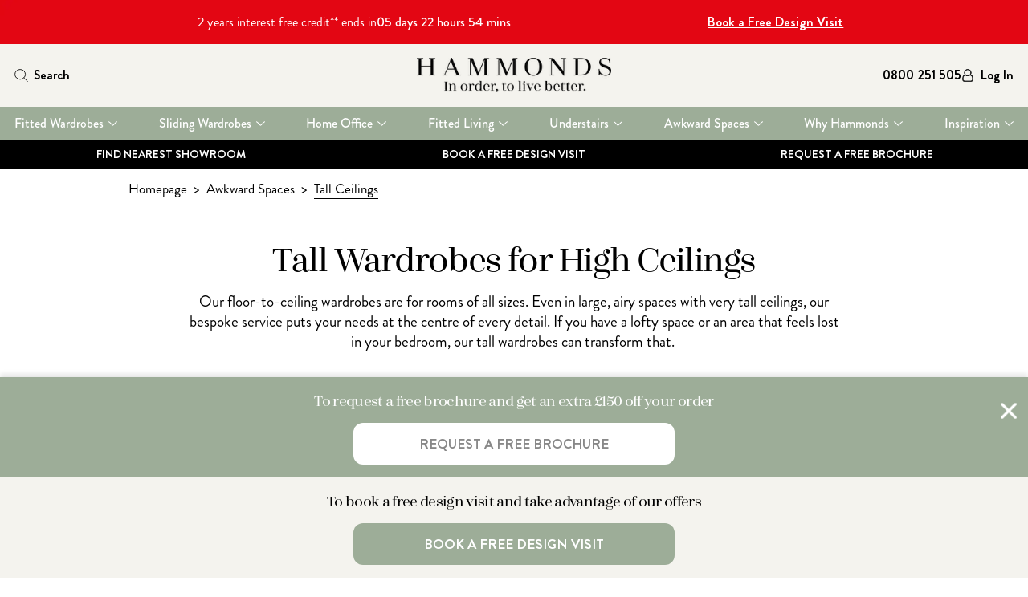

--- FILE ---
content_type: text/html; charset=utf-8
request_url: https://www.hammonds-uk.com/awkward-spaces/tall-ceilings/
body_size: 101252
content:
<!DOCTYPE html>
<html lang="en">
<head>
        
<!-- Top Header Scripts -->

<!-- Google Tag Manager -->
<script>!function(){"use strict";function l(e){for(var t=e,r=0,n=document.cookie.split(";");r<n.length;r++){var o=n[r].split("=");if(o[0].trim()===t)return o[1]}}function s(e){return localStorage.getItem(e)}function u(e){return window[e]}function A(e,t){e=document.querySelector(e);return t?null==e?void 0:e.getAttribute(t):null==e?void 0:e.textContent}var e=window,t=document,r="script",n="dataLayer",o="https://sst.hammonds-uk.com",a="",i="axepmoafs",c="c6p1r=GgJcKDk9SCwrXik%2FKlYTRUFIUEkJHlgQEgsMAAMUFlUGDU8MAh0%3D",g="stapeUserId",v="",E="",d=!1;try{var d=!!g&&(m=navigator.userAgent,!!(m=new RegExp("Version/([0-9._]+)(.*Mobile)?.*Safari.*").exec(m)))&&16.4<=parseFloat(m[1]),f="stapeUserId"===g,I=d&&!f?function(e,t,r){void 0===t&&(t="");var n={cookie:l,localStorage:s,jsVariable:u,cssSelector:A},t=Array.isArray(t)?t:[t];if(e&&n[e])for(var o=n[e],a=0,i=t;a<i.length;a++){var c=i[a],c=r?o(c,r):o(c);if(c)return c}else console.warn("invalid uid source",e)}(g,v,E):void 0;d=d&&(!!I||f)}catch(e){console.error(e)}var m=e,g=(m[n]=m[n]||[],m[n].push({"gtm.start":(new Date).getTime(),event:"gtm.js"}),t.getElementsByTagName(r)[0]),v=I?"&bi="+encodeURIComponent(I):"",E=t.createElement(r),f=(d&&(i=8<i.length?i.replace(/([a-z]{8}$)/,"kp$1"):"kp"+i),!d&&a?a:o);E.async=!0,E.src=f+"/"+i+".js?"+c+v,null!=(e=g.parentNode)&&e.insertBefore(E,g)}();</script>
<!-- End Google Tag Manager -->

<!-- Convert Experiences -->
<script type="text/javascript" src="//cdn-4.convertexperiments.com/js/10041573-10041786.js"></script>
<!-- End Convert Experiences -->

    

<title>Fitted Tall Wardrobes, Built in Wardrobes with Drawers for High Ceilings UK | Hammonds</title>



<meta charset="utf-8">
<meta name="viewport" content="width=device-width, initial-scale=1">

<link rel="apple-touch-icon" sizes="180x180" href="/sitefiles/next-gen/public/apple-touch-icon.png">
<link rel="icon" type="image/png" sizes="32x32" href="/sitefiles/next-gen/public/favicon-32x32.png">
<link rel="icon" type="image/png" sizes="16x16" href="/sitefiles/next-gen/public/favicon-16x16.png">
<link rel="manifest" href="/sitefiles/next-gen/public/site.webmanifest">
<link rel="mask-icon" color="#5bbad5" href="/sitefiles/next-gen/public/safari-pinned-tab.svg">
<meta name="msapplication-TileColor" content="#da532c">
<meta name="theme-color" content="#ffffff">

<link rel="canonical" href="https://www.hammonds-uk.com/awkward-spaces/tall-ceilings/" />

<meta property="og:url" content="https://www.hammonds-uk.com/awkward-spaces/tall-ceilings/">
<meta property="og:type" content="website">
<meta property="og:title" content="Fitted Tall Wardrobes, Built in Wardrobes with Drawers for High Ceilings UK | Hammonds">
<meta property="og:site_name" content="Hammonds">


    <style>/**
 * @license
 * MyFonts Webfont Build ID 3867246, 2020-12-16T11:57:38-0500
 * 
 * The fonts listed in this notice are subject to the End User License
 * Agreement(s) entered into by the website owner. All other parties are 
 * explicitly restricted from using the Licensed Webfonts(s).
 * 
 * You may obtain a valid license at the URLs below.
 * 
 * Webfont: HelveticaLTWXX-Roman by Linotype
 * URL: https://www.myfonts.com/fonts/linotype/helvetica/pro-regular/
 * Copyright: Copyright © 2014 Monotype Imaging Inc. All rights reserved.
 * 
 * 
 * 
 * © 2020 MyFonts Incn*/

@font-face {
  font-display: 'swap';
  font-family: 'Brandon Grotesque';
  font-style: normal;
  font-weight: 100;
  src: url(/sitefiles/next-gen/dist/9db1f0b13efe8c5469ee70c0f9e21d27.woff2) format('woff2'),
    url(/sitefiles/next-gen/dist/6346cbeca192072d4aceb173c2936a0c.woff) format('woff');
}
@font-face {
  font-display: 'swap';
  font-family: 'Brandon Grotesque';
  font-style: italic;
  font-weight: 100;
  src: url(/sitefiles/next-gen/dist/279c73131f489c61a61e973b277a64ad.woff2) format('woff2'),
    url(/sitefiles/next-gen/dist/7d18ed079ac8da775375b0ded8be7ad3.woff) format('woff');
}
@font-face {
  font-display: 'swap';
  font-family: 'Brandon Grotesque';
  font-style: normal;
  font-weight: 300;
  src: url(/sitefiles/next-gen/dist/1c2fb1bf71f77660baf9d1ff5ac24506.woff2) format('woff2'),
    url(/sitefiles/next-gen/dist/0b9f03663ca33c453ea0fbea0530bbb8.woff) format('woff');
}
@font-face {
  font-display: 'swap';
  font-family: 'Brandon Grotesque';
  font-style: italic;
  font-weight: 300;
  src: url(/sitefiles/next-gen/dist/ee5e7b48d4036d4711962903cdaabf9c.woff2) format('woff2'),
    url(/sitefiles/next-gen/dist/71efd0fe4a2355c2930593a3e0d9c3ca.woff) format('woff');
}
@font-face {
  font-display: 'swap';
  font-family: 'Brandon Grotesque';
  font-style: normal;
  font-weight: 400;
  src: url(/sitefiles/next-gen/dist/25fcc7b99214189627b3621418ea07b9.woff2) format('woff2'),
    url(/sitefiles/next-gen/dist/412e95d0f4fbd626478dbda031d428fd.woff) format('woff');
}
@font-face {
  font-display: 'swap';
  font-family: 'Brandon Grotesque';
  font-style: italic;
  font-weight: 400;
  src: url(/sitefiles/next-gen/dist/1706f6b076f09403f4500037046cda74.woff2) format('woff2'),
    url(/sitefiles/next-gen/dist/d9ea4505824b358f0319883424697e05.woff) format('woff');
}
@font-face {
  font-display: 'swap';
  font-family: 'Brandon Grotesque';
  font-style: normal;
  font-weight: 500;
  src: url(/sitefiles/next-gen/dist/08adbfaa6bbfbf394385e4ee55445b18.woff2) format('woff2'),
    url(/sitefiles/next-gen/dist/c2f04b2cf84645e9df1f3351bcce8acb.woff) format('woff');
}
@font-face {
  font-display: 'swap';
  font-family: 'Brandon Grotesque';
  font-style: italic;
  font-weight: 500;
  src: url(/sitefiles/next-gen/dist/b0c051773507b8b7eb212a642427561e.woff2) format('woff2'),
    url(/sitefiles/next-gen/dist/98c0867138d7beca2734b4c3e1efa1dd.woff) format('woff');
}
@font-face {
  font-display: 'swap';
  font-family: 'Brandon Grotesque';
  font-style: normal;
  font-weight: 700;
  src: url(/sitefiles/next-gen/dist/f4418e859fb1fd7336480079cf270cea.woff2) format('woff2'),
    url(/sitefiles/next-gen/dist/de2100484eeb47f5b68c393bd50b4dfc.woff) format('woff');
}
@font-face {
  font-display: 'swap';
  font-family: 'Brandon Grotesque';
  font-style: italic;
  font-weight: 700;
  src: url(/sitefiles/next-gen/dist/8467241a191035986eb3fd38862b9f06.woff2) format('woff2'),
    url(/sitefiles/next-gen/dist/91d5dab7e7bb0cbdecd823b51edfbe9b.woff) format('woff');
}
@font-face {
  font-display: 'swap';
  font-family: 'Brandon Grotesque';
  font-style: normal;
  font-weight: 900;
  src: url(/sitefiles/next-gen/dist/ae1f6f6b19692e3f3e2151f95f19aca6.woff2) format('woff2'),
    url(/sitefiles/next-gen/dist/59ec4a974ca9e5f0f47a4997240837ea.woff) format('woff');
}
@font-face {
  font-display: 'swap';
  font-family: 'Brandon Grotesque';
  font-style: italic;
  font-weight: 900;
  src: url(/sitefiles/next-gen/dist/52f9cb8a889ae0fbef73b427c46454dd.woff2) format('woff2'),
    url(/sitefiles/next-gen/dist/6123b2700607ad97d0b11c8615be3724.woff) format('woff');
}

@font-face {
  font-display: 'swap';
  font-family: 'Zahrah';
  font-style: normal;
  font-weight: 400;
  src: url(/sitefiles/next-gen/dist/0e2db64026abf5f97610f725d8fdb704.woff2) format('woff2'),
    url(/sitefiles/next-gen/dist/7b33febe9de18542febf19ac7983d020.woff) format('woff');
}
@font-face {
  font-display: 'swap';
  font-family: 'Zahrah';
  font-style: normal;
  font-weight: 500;
  src: url(/sitefiles/next-gen/dist/f5332896544a1cfb9c014219d406085e.woff2) format('woff2'),
    url(/sitefiles/next-gen/dist/0d1ab7f1b8bc44953230b7614ca81e77.woff) format('woff');
}
@font-face {
  font-display: 'swap';
  font-family: 'Zahrah';
  font-style: normal;
  font-weight: 600;
  src: url(/sitefiles/next-gen/dist/25c9a355a54e3a2255ccfe52551fba27.woff2) format('woff2'),
    url(/sitefiles/next-gen/dist/25051b5b44ef01205833018a367720a3.woff) format('woff');
}

/* http://meyerweb.com/eric/tools/css/reset/
   v2.0-modified | 20110126
   License: none (public domain)
*/

html,
body,
div,
span,
applet,
object,
iframe,
h1,
h2,
h3,
h4,
h5,
h6,
p,
blockquote,
pre,
a,
abbr,
acronym,
address,
big,
cite,
code,
del,
dfn,
em,
img,
ins,
kbd,
q,
s,
samp,
small,
strike,
strong,
sub,
sup,
tt,
var,
b,
u,
i,
center,
dl,
dt,
dd,
ol,
ul,
li,
fieldset,
form,
label,
legend,
table,
caption,
tbody,
tfoot,
thead,
tr,
th,
td,
article,
aside,
canvas,
details,
embed,
figure,
figcaption,
footer,
header,
hgroup,
menu,
nav,
output,
ruby,
section,
summary,
time,
mark,
audio,
video {
  margin: 0;
  padding: 0;
  border: 0;
  font-size: 100%;
  vertical-align: baseline;
}

/* make sure to set some focus styles for accessibility */
:focus {
  outline: 0;
}

/* HTML5 display-role reset for older browsers */
article,
aside,
details,
figcaption,
figure,
footer,
header,
hgroup,
menu,
nav,
section {
  display: block;
}

body {
  line-height: 1;
}

ol,
ul {
  list-style: none;
}

blockquote,
q {
  quotes: none;
}

blockquote:before,
blockquote:after,
q:before,
q:after {
  content: '';
  content: none;
}

table {
  border-collapse: collapse;
  border-spacing: 0;
}

input[type='search']::-webkit-search-cancel-button,
input[type='search']::-webkit-search-decoration,
input[type='search']::-webkit-search-results-button,
input[type='search']::-webkit-search-results-decoration {
  -webkit-appearance: none;
  -moz-appearance: none;
}

input[type='search'] {
  -webkit-appearance: none;
  -moz-appearance: none;
  -webkit-box-sizing: border-box;
  -moz-box-sizing: border-box;
  box-sizing: border-box;
}

textarea {
  overflow: auto;
  vertical-align: top;
  resize: vertical;
}

/**
 * Correct `inline-block` display not defined in IE 6/7/8/9 and Firefox 3.
 */

audio,
canvas,
video {
  display: inline-block;
  *display: inline;
  *zoom: 1;
  max-width: 100%;
}

/**
 * Prevent modern browsers from displaying `audio` without controls.
 * Remove excess height in iOS 5 devices.
 */

audio:not([controls]) {
  display: none;
  height: 0;
}

/**
 * Address styling not present in IE 7/8/9, Firefox 3, and Safari 4.
 * Known issue: no IE 6 support.
 */

[hidden] {
  display: none;
}

/**
 * 1. Correct text resizing oddly in IE 6/7 when body `font-size` is set using
 *    `em` units.
 * 2. Prevent iOS text size adjust after orientation change, without disabling
 *    user zoom.
 */

html {
  font-size: 100%; /* 1 */
  -webkit-text-size-adjust: 100%; /* 2 */
  -ms-text-size-adjust: 100%; /* 2 */
}

/**
 * Address `outline` inconsistency between Chrome and other browsers.
 */

a:focus {
  outline: thin dotted;
}

/**
 * Improve readability when focused and also mouse hovered in all browsers.
 */

a:active,
a:hover {
  outline: 0;
}

/**
 * 1. Remove border when inside `a` element in IE 6/7/8/9 and Firefox 3.
 * 2. Improve image quality when scaled in IE 7.
 */

img {
  border: 0; /* 1 */
  -ms-interpolation-mode: bicubic; /* 2 */
}

/**
 * Address margin not present in IE 6/7/8/9, Safari 5, and Opera 11.
 */

figure {
  margin: 0;
}

/**
 * Correct margin displayed oddly in IE 6/7.
 */

form {
  margin: 0;
}

/**
 * Define consistent border, margin, and padding.
 */

fieldset {
  border: 1px solid #c0c0c0;
  margin: 0 2px;
  padding: 0.35em 0.625em 0.75em;
}

/**
 * 1. Correct color not being inherited in IE 6/7/8/9.
 * 2. Correct text not wrapping in Firefox 3.
 * 3. Correct alignment displayed oddly in IE 6/7.
 */

legend {
  border: 0; /* 1 */
  padding: 0;
  white-space: normal; /* 2 */
  *margin-left: -7px; /* 3 */
}

/**
 * 1. Correct font size not being inherited in all browsers.
 * 2. Address margins set differently in IE 6/7, Firefox 3+, Safari 5,
 *    and Chrome.
 * 3. Improve appearance and consistency in all browsers.
 */

button,
input,
select,
textarea {
  font-size: 100%; /* 1 */
  margin: 0; /* 2 */
  vertical-align: baseline; /* 3 */
  *vertical-align: middle; /* 3 */
}

/**
 * Address Firefox 3+ setting `line-height` on `input` using `!important` in
 * the UA stylesheet.
 */

button,
input {
  line-height: normal;
}

/**
 * Address inconsistent `text-transform` inheritance for `button` and `select`.
 * All other form control elements do not inherit `text-transform` values.
 * Correct `button` style inheritance in Chrome, Safari 5+, and IE 6+.
 * Correct `select` style inheritance in Firefox 4+ and Opera.
 */

button,
select {
  text-transform: none;
}

/**
 * 1. Avoid the WebKit bug in Android 4.0.* where (2) destroys native `audio`
 *    and `video` controls.
 * 2. Correct inability to style clickable `input` types in iOS.
 * 3. Improve usability and consistency of cursor style between image-type
 *    `input` and others.
 * 4. Remove inner spacing in IE 7 without affecting normal text inputs.
 *    Known issue: inner spacing remains in IE 6.
 */

button,
html input[type="button"], /* 1 */
input[type="reset"],
input[type="submit"] {
  -webkit-appearance: button; /* 2 */
  cursor: pointer; /* 3 */
  *overflow: visible; /* 4 */
}

/**
 * Re-set default cursor for disabled elements.
 */

button[disabled],
html input[disabled] {
  cursor: default;
}

/**
 * 1. Address box sizing set to border-box in IE 8/9.
 * 2. Remove excess padding in IE 8/9.
 * 3. Remove excess padding in IE 7.
 *    Known issue: excess padding remains in IE 6.
 */

input[type='checkbox'],
input[type='radio'] {
  box-sizing: border-box; /* 1 */
  padding: 0; /* 2 */
  *height: 13px; /* 3 */
  *width: 13px; /* 3 */
}

/**
 * 1. Address `appearance` set to `searchfield` in Safari 5 and Chrome.
 * 2. Address `box-sizing` set to `border-box` in Safari 5 and Chrome
 *    (include `-moz` to future-proof).
 */

input[type='search'] {
  -webkit-appearance: textfield; /* 1 */
  -moz-box-sizing: border-box;
  -webkit-box-sizing: border-box; /* 2 */
  box-sizing: border-box;
}

/**
 * Remove inner padding and search cancel button in Safari 5 and Chrome
 * on OS X.
 */

input[type='search']::-webkit-search-cancel-button,
input[type='search']::-webkit-search-decoration {
  -webkit-appearance: none;
}

/**
 * Remove inner padding and border in Firefox 3+.
 */

button::-moz-focus-inner,
input::-moz-focus-inner {
  border: 0;
  padding: 0;
}

/**
 * 1. Remove default vertical scrollbar in IE 6/7/8/9.
 * 2. Improve readability and alignment in all browsers.
 */

textarea {
  overflow: auto; /* 1 */
  vertical-align: top; /* 2 */
}

/**
 * Remove most spacing between table cells.
 */

table {
  border-collapse: collapse;
  border-spacing: 0;
}

html,
button,
input,
select,
textarea {
  color: #222;
}

::-moz-selection {
  background: #b3d4fc;
  text-shadow: none;
}

::selection {
  background: #b3d4fc;
  text-shadow: none;
}

img {
  vertical-align: middle;
}

fieldset {
  border: 0;
  margin: 0;
  padding: 0;
}

textarea {
  resize: vertical;
}

.chromeframe {
  margin: 0.2em 0;
  background: #ccc;
  color: #000;
  padding: 0.2em 0;
}

:root{--toastify-color-light:#fff;--toastify-color-dark:#121212;--toastify-color-info:#3498db;--toastify-color-success:#07bc0c;--toastify-color-warning:#f1c40f;--toastify-color-error:#e74c3c;--toastify-color-transparent:hsla(0,0%,100%,.7);--toastify-icon-color-info:var(--toastify-color-info);--toastify-icon-color-success:var(--toastify-color-success);--toastify-icon-color-warning:var(--toastify-color-warning);--toastify-icon-color-error:var(--toastify-color-error);--toastify-toast-width:320px;--toastify-toast-background:#fff;--toastify-toast-min-height:64px;--toastify-toast-max-height:800px;--toastify-font-family:sans-serif;--toastify-z-index:9999;--toastify-text-color-light:#757575;--toastify-text-color-dark:#fff;--toastify-text-color-info:#fff;--toastify-text-color-success:#fff;--toastify-text-color-warning:#fff;--toastify-text-color-error:#fff;--toastify-spinner-color:#616161;--toastify-spinner-color-empty-area:#e0e0e0;--toastify-color-progress-light:linear-gradient(90deg,#4cd964,#5ac8fa,#007aff,#34aadc,#5856d6,#ff2d55);--toastify-color-progress-dark:#bb86fc;--toastify-color-progress-info:var(--toastify-color-info);--toastify-color-progress-success:var(--toastify-color-success);--toastify-color-progress-warning:var(--toastify-color-warning);--toastify-color-progress-error:var(--toastify-color-error)}.Toastify__toast-container{z-index:var(--toastify-z-index);-webkit-transform:translateZ(var(--toastify-z-index));position:fixed;padding:4px;width:var(--toastify-toast-width);box-sizing:border-box;color:#fff}.Toastify__toast-container--top-left{top:1em;left:1em}.Toastify__toast-container--top-center{top:1em;left:50%;transform:translateX(-50%)}.Toastify__toast-container--top-right{top:1em;right:1em}.Toastify__toast-container--bottom-left{bottom:1em;left:1em}.Toastify__toast-container--bottom-center{bottom:1em;left:50%;transform:translateX(-50%)}.Toastify__toast-container--bottom-right{bottom:1em;right:1em}@media only screen and (max-width:480px){.Toastify__toast-container{width:100vw;padding:0;left:0;margin:0}.Toastify__toast-container--top-center,.Toastify__toast-container--top-left,.Toastify__toast-container--top-right{top:0;transform:translateX(0)}.Toastify__toast-container--bottom-center,.Toastify__toast-container--bottom-left,.Toastify__toast-container--bottom-right{bottom:0;transform:translateX(0)}.Toastify__toast-container--rtl{right:0;left:auto}}.Toastify__toast{position:relative;min-height:var(--toastify-toast-min-height);box-sizing:border-box;margin-bottom:1rem;padding:8px;border-radius:4px;box-shadow:0 1px 10px 0 rgba(0,0,0,.1),0 2px 15px 0 rgba(0,0,0,.05);display:-ms-flexbox;display:flex;-ms-flex-pack:justify;justify-content:space-between;max-height:var(--toastify-toast-max-height);overflow:hidden;font-family:var(--toastify-font-family);cursor:pointer;direction:ltr;z-index:0}.Toastify__toast--rtl{direction:rtl}.Toastify__toast-body{margin:auto 0;-ms-flex:1 1 auto;flex:1 1 auto;padding:6px;display:-ms-flexbox;display:flex;-ms-flex-align:center;align-items:center}.Toastify__toast-body>div:last-child{-ms-flex:1;flex:1}.Toastify__toast-icon{-webkit-margin-end:10px;margin-inline-end:10px;width:20px;-ms-flex-negative:0;flex-shrink:0;display:-ms-flexbox;display:flex}.Toastify--animate{animation-fill-mode:both;animation-duration:.7s}.Toastify--animate-icon{animation-fill-mode:both;animation-duration:.3s}@media only screen and (max-width:480px){.Toastify__toast{margin-bottom:0;border-radius:0}}.Toastify__toast-theme--dark{background:var(--toastify-color-dark);color:var(--toastify-text-color-dark)}.Toastify__toast-theme--colored.Toastify__toast--default,.Toastify__toast-theme--light{background:var(--toastify-color-light);color:var(--toastify-text-color-light)}.Toastify__toast-theme--colored.Toastify__toast--info{color:var(--toastify-text-color-info);background:var(--toastify-color-info)}.Toastify__toast-theme--colored.Toastify__toast--success{color:var(--toastify-text-color-success);background:var(--toastify-color-success)}.Toastify__toast-theme--colored.Toastify__toast--warning{color:var(--toastify-text-color-warning);background:var(--toastify-color-warning)}.Toastify__toast-theme--colored.Toastify__toast--error{color:var(--toastify-text-color-error);background:var(--toastify-color-error)}.Toastify__progress-bar-theme--light{background:var(--toastify-color-progress-light)}.Toastify__progress-bar-theme--dark{background:var(--toastify-color-progress-dark)}.Toastify__progress-bar--info{background:var(--toastify-color-progress-info)}.Toastify__progress-bar--success{background:var(--toastify-color-progress-success)}.Toastify__progress-bar--warning{background:var(--toastify-color-progress-warning)}.Toastify__progress-bar--error{background:var(--toastify-color-progress-error)}.Toastify__progress-bar-theme--colored.Toastify__progress-bar--error,.Toastify__progress-bar-theme--colored.Toastify__progress-bar--info,.Toastify__progress-bar-theme--colored.Toastify__progress-bar--success,.Toastify__progress-bar-theme--colored.Toastify__progress-bar--warning{background:var(--toastify-color-transparent)}.Toastify__close-button{color:#fff;background:transparent;outline:none;border:none;padding:0;cursor:pointer;opacity:.7;transition:.3s ease;-ms-flex-item-align:start;align-self:flex-start}.Toastify__close-button--light{color:#000;opacity:.3}.Toastify__close-button>svg{fill:currentColor;height:16px;width:14px}.Toastify__close-button:focus,.Toastify__close-button:hover{opacity:1}@keyframes Toastify__trackProgress{0%{transform:scaleX(1)}to{transform:scaleX(0)}}.Toastify__progress-bar{position:absolute;bottom:0;left:0;width:100%;height:5px;z-index:var(--toastify-z-index);opacity:.7;transform-origin:left}.Toastify__progress-bar--animated{animation:Toastify__trackProgress linear 1 forwards}.Toastify__progress-bar--controlled{transition:transform .2s}.Toastify__progress-bar--rtl{right:0;left:auto;transform-origin:right}.Toastify__spinner{width:20px;height:20px;box-sizing:border-box;border:2px solid;border-radius:100%;border-color:var(--toastify-spinner-color-empty-area);border-right-color:var(--toastify-spinner-color);animation:Toastify__spin .65s linear infinite}@keyframes Toastify__bounceInRight{0%,60%,75%,90%,to{animation-timing-function:cubic-bezier(.215,.61,.355,1)}0%{opacity:0;transform:translate3d(3000px,0,0)}60%{opacity:1;transform:translate3d(-25px,0,0)}75%{transform:translate3d(10px,0,0)}90%{transform:translate3d(-5px,0,0)}to{transform:none}}@keyframes Toastify__bounceOutRight{20%{opacity:1;transform:translate3d(-20px,0,0)}to{opacity:0;transform:translate3d(2000px,0,0)}}@keyframes Toastify__bounceInLeft{0%,60%,75%,90%,to{animation-timing-function:cubic-bezier(.215,.61,.355,1)}0%{opacity:0;transform:translate3d(-3000px,0,0)}60%{opacity:1;transform:translate3d(25px,0,0)}75%{transform:translate3d(-10px,0,0)}90%{transform:translate3d(5px,0,0)}to{transform:none}}@keyframes Toastify__bounceOutLeft{20%{opacity:1;transform:translate3d(20px,0,0)}to{opacity:0;transform:translate3d(-2000px,0,0)}}@keyframes Toastify__bounceInUp{0%,60%,75%,90%,to{animation-timing-function:cubic-bezier(.215,.61,.355,1)}0%{opacity:0;transform:translate3d(0,3000px,0)}60%{opacity:1;transform:translate3d(0,-20px,0)}75%{transform:translate3d(0,10px,0)}90%{transform:translate3d(0,-5px,0)}to{transform:translateZ(0)}}@keyframes Toastify__bounceOutUp{20%{transform:translate3d(0,-10px,0)}40%,45%{opacity:1;transform:translate3d(0,20px,0)}to{opacity:0;transform:translate3d(0,-2000px,0)}}@keyframes Toastify__bounceInDown{0%,60%,75%,90%,to{animation-timing-function:cubic-bezier(.215,.61,.355,1)}0%{opacity:0;transform:translate3d(0,-3000px,0)}60%{opacity:1;transform:translate3d(0,25px,0)}75%{transform:translate3d(0,-10px,0)}90%{transform:translate3d(0,5px,0)}to{transform:none}}@keyframes Toastify__bounceOutDown{20%{transform:translate3d(0,10px,0)}40%,45%{opacity:1;transform:translate3d(0,-20px,0)}to{opacity:0;transform:translate3d(0,2000px,0)}}.Toastify__bounce-enter--bottom-left,.Toastify__bounce-enter--top-left{animation-name:Toastify__bounceInLeft}.Toastify__bounce-enter--bottom-right,.Toastify__bounce-enter--top-right{animation-name:Toastify__bounceInRight}.Toastify__bounce-enter--top-center{animation-name:Toastify__bounceInDown}.Toastify__bounce-enter--bottom-center{animation-name:Toastify__bounceInUp}.Toastify__bounce-exit--bottom-left,.Toastify__bounce-exit--top-left{animation-name:Toastify__bounceOutLeft}.Toastify__bounce-exit--bottom-right,.Toastify__bounce-exit--top-right{animation-name:Toastify__bounceOutRight}.Toastify__bounce-exit--top-center{animation-name:Toastify__bounceOutUp}.Toastify__bounce-exit--bottom-center{animation-name:Toastify__bounceOutDown}@keyframes Toastify__zoomIn{0%{opacity:0;transform:scale3d(.3,.3,.3)}50%{opacity:1}}@keyframes Toastify__zoomOut{0%{opacity:1}50%{opacity:0;transform:scale3d(.3,.3,.3)}to{opacity:0}}.Toastify__zoom-enter{animation-name:Toastify__zoomIn}.Toastify__zoom-exit{animation-name:Toastify__zoomOut}@keyframes Toastify__flipIn{0%{transform:perspective(400px) rotateX(90deg);animation-timing-function:ease-in;opacity:0}40%{transform:perspective(400px) rotateX(-20deg);animation-timing-function:ease-in}60%{transform:perspective(400px) rotateX(10deg);opacity:1}80%{transform:perspective(400px) rotateX(-5deg)}to{transform:perspective(400px)}}@keyframes Toastify__flipOut{0%{transform:perspective(400px)}30%{transform:perspective(400px) rotateX(-20deg);opacity:1}to{transform:perspective(400px) rotateX(90deg);opacity:0}}.Toastify__flip-enter{animation-name:Toastify__flipIn}.Toastify__flip-exit{animation-name:Toastify__flipOut}@keyframes Toastify__slideInRight{0%{transform:translate3d(110%,0,0);visibility:visible}to{transform:translateZ(0)}}@keyframes Toastify__slideInLeft{0%{transform:translate3d(-110%,0,0);visibility:visible}to{transform:translateZ(0)}}@keyframes Toastify__slideInUp{0%{transform:translate3d(0,110%,0);visibility:visible}to{transform:translateZ(0)}}@keyframes Toastify__slideInDown{0%{transform:translate3d(0,-110%,0);visibility:visible}to{transform:translateZ(0)}}@keyframes Toastify__slideOutRight{0%{transform:translateZ(0)}to{visibility:hidden;transform:translate3d(110%,0,0)}}@keyframes Toastify__slideOutLeft{0%{transform:translateZ(0)}to{visibility:hidden;transform:translate3d(-110%,0,0)}}@keyframes Toastify__slideOutDown{0%{transform:translateZ(0)}to{visibility:hidden;transform:translate3d(0,500px,0)}}@keyframes Toastify__slideOutUp{0%{transform:translateZ(0)}to{visibility:hidden;transform:translate3d(0,-500px,0)}}.Toastify__slide-enter--bottom-left,.Toastify__slide-enter--top-left{animation-name:Toastify__slideInLeft}.Toastify__slide-enter--bottom-right,.Toastify__slide-enter--top-right{animation-name:Toastify__slideInRight}.Toastify__slide-enter--top-center{animation-name:Toastify__slideInDown}.Toastify__slide-enter--bottom-center{animation-name:Toastify__slideInUp}.Toastify__slide-exit--bottom-left,.Toastify__slide-exit--top-left{animation-name:Toastify__slideOutLeft}.Toastify__slide-exit--bottom-right,.Toastify__slide-exit--top-right{animation-name:Toastify__slideOutRight}.Toastify__slide-exit--top-center{animation-name:Toastify__slideOutUp}.Toastify__slide-exit--bottom-center{animation-name:Toastify__slideOutDown}@keyframes Toastify__spin{0%{transform:rotate(0deg)}to{transform:rotate(1turn)}}
html{scroll-behavior:smooth}body{font-family:"Brandon Grotesque",sans-serif;color:#000}img{max-width:100%}*{box-sizing:border-box}span{display:inline-block}sup{position:relative;top:-0.5em;font-size:80%}.hidden{display:none;visibility:none}:root{--toastify-color-light: #9dad98;--toastify-text-color-light: #ffffff;--toastify-color-progress-light: #f4f3ee;--toastify-color-success: var(--toastify-color-light);--toastify-icon-color-success: var(--toastify-text-color-light);--toastify-text-color-success: var(--toastify-text-color-light);--toastify-color-progress-success: var(--toastify-color-progress-light)}.Toastify__close-button{align-self:center}.Toastify__close-button>svg{height:24px;width:24px}.Toastify__close-button--light{color:currentColor;opacity:1}@media(max-width: 768px){.pcaautocomplete{max-width:calc(100vw - 36px - 42px)}}

/*# sourceMappingURL=/sitefiles/next-gen/dist/client-6b9903de7d0c63d27f93.css.map*/</style>
    <script>!function(e){var t={};function r(n){if(t[n])return t[n].exports;var i=t[n]={i:n,l:!1,exports:{}};return e[n].call(i.exports,i,i.exports,r),i.l=!0,i.exports}r.m=e,r.c=t,r.d=function(e,t,n){r.o(e,t)||Object.defineProperty(e,t,{enumerable:!0,get:n})},r.r=function(e){"undefined"!=typeof Symbol&&Symbol.toStringTag&&Object.defineProperty(e,Symbol.toStringTag,{value:"Module"}),Object.defineProperty(e,"__esModule",{value:!0})},r.t=function(e,t){if(1&t&&(e=r(e)),8&t)return e;if(4&t&&"object"==typeof e&&e&&e.__esModule)return e;var n=Object.create(null);if(r.r(n),Object.defineProperty(n,"default",{enumerable:!0,value:e}),2&t&&"string"!=typeof e)for(var i in e)r.d(n,i,function(t){return e[t]}.bind(null,i));return n},r.n=function(e){var t=e&&e.__esModule?function(){return e.default}:function(){return e};return r.d(t,"a",t),t},r.o=function(e,t){return Object.prototype.hasOwnProperty.call(e,t)},r.p="/sitefiles/next-gen/dist/",r(r.s=767)}({104:function(e,t,r){"use strict";r.r(t),r.d(t,"match",(function(){return g})),r.d(t,"LookupSupportedLocales",(function(){return y})),r.d(t,"ResolveLocale",(function(){return _}));Object.create;function n(e,t,r){if(r||2===arguments.length)for(var n,i=0,a=t.length;i<a;i++)!n&&i in t||(n||(n=Array.prototype.slice.call(t,0,i)),n[i]=t[i]);return e.concat(n||Array.prototype.slice.call(t))}Object.create;"function"==typeof SuppressedError&&SuppressedError;var i={supplemental:{languageMatching:{"written-new":[{paradigmLocales:{_locales:"en en_GB es es_419 pt_BR pt_PT"}},{$enUS:{_value:"AS+CA+GU+MH+MP+PH+PR+UM+US+VI"}},{$cnsar:{_value:"HK+MO"}},{$americas:{_value:"019"}},{$maghreb:{_value:"MA+DZ+TN+LY+MR+EH"}},{no:{_desired:"nb",_distance:"1"}},{bs:{_desired:"hr",_distance:"4"}},{bs:{_desired:"sh",_distance:"4"}},{hr:{_desired:"sh",_distance:"4"}},{sr:{_desired:"sh",_distance:"4"}},{aa:{_desired:"ssy",_distance:"4"}},{de:{_desired:"gsw",_distance:"4",_oneway:"true"}},{de:{_desired:"lb",_distance:"4",_oneway:"true"}},{no:{_desired:"da",_distance:"8"}},{nb:{_desired:"da",_distance:"8"}},{ru:{_desired:"ab",_distance:"30",_oneway:"true"}},{en:{_desired:"ach",_distance:"30",_oneway:"true"}},{nl:{_desired:"af",_distance:"20",_oneway:"true"}},{en:{_desired:"ak",_distance:"30",_oneway:"true"}},{en:{_desired:"am",_distance:"30",_oneway:"true"}},{es:{_desired:"ay",_distance:"20",_oneway:"true"}},{ru:{_desired:"az",_distance:"30",_oneway:"true"}},{ur:{_desired:"bal",_distance:"20",_oneway:"true"}},{ru:{_desired:"be",_distance:"20",_oneway:"true"}},{en:{_desired:"bem",_distance:"30",_oneway:"true"}},{hi:{_desired:"bh",_distance:"30",_oneway:"true"}},{en:{_desired:"bn",_distance:"30",_oneway:"true"}},{zh:{_desired:"bo",_distance:"20",_oneway:"true"}},{fr:{_desired:"br",_distance:"20",_oneway:"true"}},{es:{_desired:"ca",_distance:"20",_oneway:"true"}},{fil:{_desired:"ceb",_distance:"30",_oneway:"true"}},{en:{_desired:"chr",_distance:"20",_oneway:"true"}},{ar:{_desired:"ckb",_distance:"30",_oneway:"true"}},{fr:{_desired:"co",_distance:"20",_oneway:"true"}},{fr:{_desired:"crs",_distance:"20",_oneway:"true"}},{sk:{_desired:"cs",_distance:"20"}},{en:{_desired:"cy",_distance:"20",_oneway:"true"}},{en:{_desired:"ee",_distance:"30",_oneway:"true"}},{en:{_desired:"eo",_distance:"30",_oneway:"true"}},{es:{_desired:"eu",_distance:"20",_oneway:"true"}},{da:{_desired:"fo",_distance:"20",_oneway:"true"}},{nl:{_desired:"fy",_distance:"20",_oneway:"true"}},{en:{_desired:"ga",_distance:"20",_oneway:"true"}},{en:{_desired:"gaa",_distance:"30",_oneway:"true"}},{en:{_desired:"gd",_distance:"20",_oneway:"true"}},{es:{_desired:"gl",_distance:"20",_oneway:"true"}},{es:{_desired:"gn",_distance:"20",_oneway:"true"}},{hi:{_desired:"gu",_distance:"30",_oneway:"true"}},{en:{_desired:"ha",_distance:"30",_oneway:"true"}},{en:{_desired:"haw",_distance:"20",_oneway:"true"}},{fr:{_desired:"ht",_distance:"20",_oneway:"true"}},{ru:{_desired:"hy",_distance:"30",_oneway:"true"}},{en:{_desired:"ia",_distance:"30",_oneway:"true"}},{en:{_desired:"ig",_distance:"30",_oneway:"true"}},{en:{_desired:"is",_distance:"20",_oneway:"true"}},{id:{_desired:"jv",_distance:"20",_oneway:"true"}},{en:{_desired:"ka",_distance:"30",_oneway:"true"}},{fr:{_desired:"kg",_distance:"30",_oneway:"true"}},{ru:{_desired:"kk",_distance:"30",_oneway:"true"}},{en:{_desired:"km",_distance:"30",_oneway:"true"}},{en:{_desired:"kn",_distance:"30",_oneway:"true"}},{en:{_desired:"kri",_distance:"30",_oneway:"true"}},{tr:{_desired:"ku",_distance:"30",_oneway:"true"}},{ru:{_desired:"ky",_distance:"30",_oneway:"true"}},{it:{_desired:"la",_distance:"20",_oneway:"true"}},{en:{_desired:"lg",_distance:"30",_oneway:"true"}},{fr:{_desired:"ln",_distance:"30",_oneway:"true"}},{en:{_desired:"lo",_distance:"30",_oneway:"true"}},{en:{_desired:"loz",_distance:"30",_oneway:"true"}},{fr:{_desired:"lua",_distance:"30",_oneway:"true"}},{hi:{_desired:"mai",_distance:"20",_oneway:"true"}},{en:{_desired:"mfe",_distance:"30",_oneway:"true"}},{fr:{_desired:"mg",_distance:"30",_oneway:"true"}},{en:{_desired:"mi",_distance:"20",_oneway:"true"}},{en:{_desired:"ml",_distance:"30",_oneway:"true"}},{ru:{_desired:"mn",_distance:"30",_oneway:"true"}},{hi:{_desired:"mr",_distance:"30",_oneway:"true"}},{id:{_desired:"ms",_distance:"30",_oneway:"true"}},{en:{_desired:"mt",_distance:"30",_oneway:"true"}},{en:{_desired:"my",_distance:"30",_oneway:"true"}},{en:{_desired:"ne",_distance:"30",_oneway:"true"}},{nb:{_desired:"nn",_distance:"20"}},{no:{_desired:"nn",_distance:"20"}},{en:{_desired:"nso",_distance:"30",_oneway:"true"}},{en:{_desired:"ny",_distance:"30",_oneway:"true"}},{en:{_desired:"nyn",_distance:"30",_oneway:"true"}},{fr:{_desired:"oc",_distance:"20",_oneway:"true"}},{en:{_desired:"om",_distance:"30",_oneway:"true"}},{en:{_desired:"or",_distance:"30",_oneway:"true"}},{en:{_desired:"pa",_distance:"30",_oneway:"true"}},{en:{_desired:"pcm",_distance:"20",_oneway:"true"}},{en:{_desired:"ps",_distance:"30",_oneway:"true"}},{es:{_desired:"qu",_distance:"30",_oneway:"true"}},{de:{_desired:"rm",_distance:"20",_oneway:"true"}},{en:{_desired:"rn",_distance:"30",_oneway:"true"}},{fr:{_desired:"rw",_distance:"30",_oneway:"true"}},{hi:{_desired:"sa",_distance:"30",_oneway:"true"}},{en:{_desired:"sd",_distance:"30",_oneway:"true"}},{en:{_desired:"si",_distance:"30",_oneway:"true"}},{en:{_desired:"sn",_distance:"30",_oneway:"true"}},{en:{_desired:"so",_distance:"30",_oneway:"true"}},{en:{_desired:"sq",_distance:"30",_oneway:"true"}},{en:{_desired:"st",_distance:"30",_oneway:"true"}},{id:{_desired:"su",_distance:"20",_oneway:"true"}},{en:{_desired:"sw",_distance:"30",_oneway:"true"}},{en:{_desired:"ta",_distance:"30",_oneway:"true"}},{en:{_desired:"te",_distance:"30",_oneway:"true"}},{ru:{_desired:"tg",_distance:"30",_oneway:"true"}},{en:{_desired:"ti",_distance:"30",_oneway:"true"}},{ru:{_desired:"tk",_distance:"30",_oneway:"true"}},{en:{_desired:"tlh",_distance:"30",_oneway:"true"}},{en:{_desired:"tn",_distance:"30",_oneway:"true"}},{en:{_desired:"to",_distance:"30",_oneway:"true"}},{ru:{_desired:"tt",_distance:"30",_oneway:"true"}},{en:{_desired:"tum",_distance:"30",_oneway:"true"}},{zh:{_desired:"ug",_distance:"20",_oneway:"true"}},{ru:{_desired:"uk",_distance:"20",_oneway:"true"}},{en:{_desired:"ur",_distance:"30",_oneway:"true"}},{ru:{_desired:"uz",_distance:"30",_oneway:"true"}},{fr:{_desired:"wo",_distance:"30",_oneway:"true"}},{en:{_desired:"xh",_distance:"30",_oneway:"true"}},{en:{_desired:"yi",_distance:"30",_oneway:"true"}},{en:{_desired:"yo",_distance:"30",_oneway:"true"}},{zh:{_desired:"za",_distance:"20",_oneway:"true"}},{en:{_desired:"zu",_distance:"30",_oneway:"true"}},{ar:{_desired:"aao",_distance:"10",_oneway:"true"}},{ar:{_desired:"abh",_distance:"10",_oneway:"true"}},{ar:{_desired:"abv",_distance:"10",_oneway:"true"}},{ar:{_desired:"acm",_distance:"10",_oneway:"true"}},{ar:{_desired:"acq",_distance:"10",_oneway:"true"}},{ar:{_desired:"acw",_distance:"10",_oneway:"true"}},{ar:{_desired:"acx",_distance:"10",_oneway:"true"}},{ar:{_desired:"acy",_distance:"10",_oneway:"true"}},{ar:{_desired:"adf",_distance:"10",_oneway:"true"}},{ar:{_desired:"aeb",_distance:"10",_oneway:"true"}},{ar:{_desired:"aec",_distance:"10",_oneway:"true"}},{ar:{_desired:"afb",_distance:"10",_oneway:"true"}},{ar:{_desired:"ajp",_distance:"10",_oneway:"true"}},{ar:{_desired:"apc",_distance:"10",_oneway:"true"}},{ar:{_desired:"apd",_distance:"10",_oneway:"true"}},{ar:{_desired:"arq",_distance:"10",_oneway:"true"}},{ar:{_desired:"ars",_distance:"10",_oneway:"true"}},{ar:{_desired:"ary",_distance:"10",_oneway:"true"}},{ar:{_desired:"arz",_distance:"10",_oneway:"true"}},{ar:{_desired:"auz",_distance:"10",_oneway:"true"}},{ar:{_desired:"avl",_distance:"10",_oneway:"true"}},{ar:{_desired:"ayh",_distance:"10",_oneway:"true"}},{ar:{_desired:"ayl",_distance:"10",_oneway:"true"}},{ar:{_desired:"ayn",_distance:"10",_oneway:"true"}},{ar:{_desired:"ayp",_distance:"10",_oneway:"true"}},{ar:{_desired:"bbz",_distance:"10",_oneway:"true"}},{ar:{_desired:"pga",_distance:"10",_oneway:"true"}},{ar:{_desired:"shu",_distance:"10",_oneway:"true"}},{ar:{_desired:"ssh",_distance:"10",_oneway:"true"}},{az:{_desired:"azb",_distance:"10",_oneway:"true"}},{et:{_desired:"vro",_distance:"10",_oneway:"true"}},{ff:{_desired:"ffm",_distance:"10",_oneway:"true"}},{ff:{_desired:"fub",_distance:"10",_oneway:"true"}},{ff:{_desired:"fue",_distance:"10",_oneway:"true"}},{ff:{_desired:"fuf",_distance:"10",_oneway:"true"}},{ff:{_desired:"fuh",_distance:"10",_oneway:"true"}},{ff:{_desired:"fui",_distance:"10",_oneway:"true"}},{ff:{_desired:"fuq",_distance:"10",_oneway:"true"}},{ff:{_desired:"fuv",_distance:"10",_oneway:"true"}},{gn:{_desired:"gnw",_distance:"10",_oneway:"true"}},{gn:{_desired:"gui",_distance:"10",_oneway:"true"}},{gn:{_desired:"gun",_distance:"10",_oneway:"true"}},{gn:{_desired:"nhd",_distance:"10",_oneway:"true"}},{iu:{_desired:"ikt",_distance:"10",_oneway:"true"}},{kln:{_desired:"enb",_distance:"10",_oneway:"true"}},{kln:{_desired:"eyo",_distance:"10",_oneway:"true"}},{kln:{_desired:"niq",_distance:"10",_oneway:"true"}},{kln:{_desired:"oki",_distance:"10",_oneway:"true"}},{kln:{_desired:"pko",_distance:"10",_oneway:"true"}},{kln:{_desired:"sgc",_distance:"10",_oneway:"true"}},{kln:{_desired:"tec",_distance:"10",_oneway:"true"}},{kln:{_desired:"tuy",_distance:"10",_oneway:"true"}},{kok:{_desired:"gom",_distance:"10",_oneway:"true"}},{kpe:{_desired:"gkp",_distance:"10",_oneway:"true"}},{luy:{_desired:"ida",_distance:"10",_oneway:"true"}},{luy:{_desired:"lkb",_distance:"10",_oneway:"true"}},{luy:{_desired:"lko",_distance:"10",_oneway:"true"}},{luy:{_desired:"lks",_distance:"10",_oneway:"true"}},{luy:{_desired:"lri",_distance:"10",_oneway:"true"}},{luy:{_desired:"lrm",_distance:"10",_oneway:"true"}},{luy:{_desired:"lsm",_distance:"10",_oneway:"true"}},{luy:{_desired:"lto",_distance:"10",_oneway:"true"}},{luy:{_desired:"lts",_distance:"10",_oneway:"true"}},{luy:{_desired:"lwg",_distance:"10",_oneway:"true"}},{luy:{_desired:"nle",_distance:"10",_oneway:"true"}},{luy:{_desired:"nyd",_distance:"10",_oneway:"true"}},{luy:{_desired:"rag",_distance:"10",_oneway:"true"}},{lv:{_desired:"ltg",_distance:"10",_oneway:"true"}},{mg:{_desired:"bhr",_distance:"10",_oneway:"true"}},{mg:{_desired:"bjq",_distance:"10",_oneway:"true"}},{mg:{_desired:"bmm",_distance:"10",_oneway:"true"}},{mg:{_desired:"bzc",_distance:"10",_oneway:"true"}},{mg:{_desired:"msh",_distance:"10",_oneway:"true"}},{mg:{_desired:"skg",_distance:"10",_oneway:"true"}},{mg:{_desired:"tdx",_distance:"10",_oneway:"true"}},{mg:{_desired:"tkg",_distance:"10",_oneway:"true"}},{mg:{_desired:"txy",_distance:"10",_oneway:"true"}},{mg:{_desired:"xmv",_distance:"10",_oneway:"true"}},{mg:{_desired:"xmw",_distance:"10",_oneway:"true"}},{mn:{_desired:"mvf",_distance:"10",_oneway:"true"}},{ms:{_desired:"bjn",_distance:"10",_oneway:"true"}},{ms:{_desired:"btj",_distance:"10",_oneway:"true"}},{ms:{_desired:"bve",_distance:"10",_oneway:"true"}},{ms:{_desired:"bvu",_distance:"10",_oneway:"true"}},{ms:{_desired:"coa",_distance:"10",_oneway:"true"}},{ms:{_desired:"dup",_distance:"10",_oneway:"true"}},{ms:{_desired:"hji",_distance:"10",_oneway:"true"}},{ms:{_desired:"id",_distance:"10",_oneway:"true"}},{ms:{_desired:"jak",_distance:"10",_oneway:"true"}},{ms:{_desired:"jax",_distance:"10",_oneway:"true"}},{ms:{_desired:"kvb",_distance:"10",_oneway:"true"}},{ms:{_desired:"kvr",_distance:"10",_oneway:"true"}},{ms:{_desired:"kxd",_distance:"10",_oneway:"true"}},{ms:{_desired:"lce",_distance:"10",_oneway:"true"}},{ms:{_desired:"lcf",_distance:"10",_oneway:"true"}},{ms:{_desired:"liw",_distance:"10",_oneway:"true"}},{ms:{_desired:"max",_distance:"10",_oneway:"true"}},{ms:{_desired:"meo",_distance:"10",_oneway:"true"}},{ms:{_desired:"mfa",_distance:"10",_oneway:"true"}},{ms:{_desired:"mfb",_distance:"10",_oneway:"true"}},{ms:{_desired:"min",_distance:"10",_oneway:"true"}},{ms:{_desired:"mqg",_distance:"10",_oneway:"true"}},{ms:{_desired:"msi",_distance:"10",_oneway:"true"}},{ms:{_desired:"mui",_distance:"10",_oneway:"true"}},{ms:{_desired:"orn",_distance:"10",_oneway:"true"}},{ms:{_desired:"ors",_distance:"10",_oneway:"true"}},{ms:{_desired:"pel",_distance:"10",_oneway:"true"}},{ms:{_desired:"pse",_distance:"10",_oneway:"true"}},{ms:{_desired:"tmw",_distance:"10",_oneway:"true"}},{ms:{_desired:"urk",_distance:"10",_oneway:"true"}},{ms:{_desired:"vkk",_distance:"10",_oneway:"true"}},{ms:{_desired:"vkt",_distance:"10",_oneway:"true"}},{ms:{_desired:"xmm",_distance:"10",_oneway:"true"}},{ms:{_desired:"zlm",_distance:"10",_oneway:"true"}},{ms:{_desired:"zmi",_distance:"10",_oneway:"true"}},{ne:{_desired:"dty",_distance:"10",_oneway:"true"}},{om:{_desired:"gax",_distance:"10",_oneway:"true"}},{om:{_desired:"hae",_distance:"10",_oneway:"true"}},{om:{_desired:"orc",_distance:"10",_oneway:"true"}},{or:{_desired:"spv",_distance:"10",_oneway:"true"}},{ps:{_desired:"pbt",_distance:"10",_oneway:"true"}},{ps:{_desired:"pst",_distance:"10",_oneway:"true"}},{qu:{_desired:"qub",_distance:"10",_oneway:"true"}},{qu:{_desired:"qud",_distance:"10",_oneway:"true"}},{qu:{_desired:"quf",_distance:"10",_oneway:"true"}},{qu:{_desired:"qug",_distance:"10",_oneway:"true"}},{qu:{_desired:"quh",_distance:"10",_oneway:"true"}},{qu:{_desired:"quk",_distance:"10",_oneway:"true"}},{qu:{_desired:"qul",_distance:"10",_oneway:"true"}},{qu:{_desired:"qup",_distance:"10",_oneway:"true"}},{qu:{_desired:"qur",_distance:"10",_oneway:"true"}},{qu:{_desired:"qus",_distance:"10",_oneway:"true"}},{qu:{_desired:"quw",_distance:"10",_oneway:"true"}},{qu:{_desired:"qux",_distance:"10",_oneway:"true"}},{qu:{_desired:"quy",_distance:"10",_oneway:"true"}},{qu:{_desired:"qva",_distance:"10",_oneway:"true"}},{qu:{_desired:"qvc",_distance:"10",_oneway:"true"}},{qu:{_desired:"qve",_distance:"10",_oneway:"true"}},{qu:{_desired:"qvh",_distance:"10",_oneway:"true"}},{qu:{_desired:"qvi",_distance:"10",_oneway:"true"}},{qu:{_desired:"qvj",_distance:"10",_oneway:"true"}},{qu:{_desired:"qvl",_distance:"10",_oneway:"true"}},{qu:{_desired:"qvm",_distance:"10",_oneway:"true"}},{qu:{_desired:"qvn",_distance:"10",_oneway:"true"}},{qu:{_desired:"qvo",_distance:"10",_oneway:"true"}},{qu:{_desired:"qvp",_distance:"10",_oneway:"true"}},{qu:{_desired:"qvs",_distance:"10",_oneway:"true"}},{qu:{_desired:"qvw",_distance:"10",_oneway:"true"}},{qu:{_desired:"qvz",_distance:"10",_oneway:"true"}},{qu:{_desired:"qwa",_distance:"10",_oneway:"true"}},{qu:{_desired:"qwc",_distance:"10",_oneway:"true"}},{qu:{_desired:"qwh",_distance:"10",_oneway:"true"}},{qu:{_desired:"qws",_distance:"10",_oneway:"true"}},{qu:{_desired:"qxa",_distance:"10",_oneway:"true"}},{qu:{_desired:"qxc",_distance:"10",_oneway:"true"}},{qu:{_desired:"qxh",_distance:"10",_oneway:"true"}},{qu:{_desired:"qxl",_distance:"10",_oneway:"true"}},{qu:{_desired:"qxn",_distance:"10",_oneway:"true"}},{qu:{_desired:"qxo",_distance:"10",_oneway:"true"}},{qu:{_desired:"qxp",_distance:"10",_oneway:"true"}},{qu:{_desired:"qxr",_distance:"10",_oneway:"true"}},{qu:{_desired:"qxt",_distance:"10",_oneway:"true"}},{qu:{_desired:"qxu",_distance:"10",_oneway:"true"}},{qu:{_desired:"qxw",_distance:"10",_oneway:"true"}},{sc:{_desired:"sdc",_distance:"10",_oneway:"true"}},{sc:{_desired:"sdn",_distance:"10",_oneway:"true"}},{sc:{_desired:"sro",_distance:"10",_oneway:"true"}},{sq:{_desired:"aae",_distance:"10",_oneway:"true"}},{sq:{_desired:"aat",_distance:"10",_oneway:"true"}},{sq:{_desired:"aln",_distance:"10",_oneway:"true"}},{syr:{_desired:"aii",_distance:"10",_oneway:"true"}},{uz:{_desired:"uzs",_distance:"10",_oneway:"true"}},{yi:{_desired:"yih",_distance:"10",_oneway:"true"}},{zh:{_desired:"cdo",_distance:"10",_oneway:"true"}},{zh:{_desired:"cjy",_distance:"10",_oneway:"true"}},{zh:{_desired:"cpx",_distance:"10",_oneway:"true"}},{zh:{_desired:"czh",_distance:"10",_oneway:"true"}},{zh:{_desired:"czo",_distance:"10",_oneway:"true"}},{zh:{_desired:"gan",_distance:"10",_oneway:"true"}},{zh:{_desired:"hak",_distance:"10",_oneway:"true"}},{zh:{_desired:"hsn",_distance:"10",_oneway:"true"}},{zh:{_desired:"lzh",_distance:"10",_oneway:"true"}},{zh:{_desired:"mnp",_distance:"10",_oneway:"true"}},{zh:{_desired:"nan",_distance:"10",_oneway:"true"}},{zh:{_desired:"wuu",_distance:"10",_oneway:"true"}},{zh:{_desired:"yue",_distance:"10",_oneway:"true"}},{"*":{_desired:"*",_distance:"80"}},{"en-Latn":{_desired:"am-Ethi",_distance:"10",_oneway:"true"}},{"ru-Cyrl":{_desired:"az-Latn",_distance:"10",_oneway:"true"}},{"en-Latn":{_desired:"bn-Beng",_distance:"10",_oneway:"true"}},{"zh-Hans":{_desired:"bo-Tibt",_distance:"10",_oneway:"true"}},{"ru-Cyrl":{_desired:"hy-Armn",_distance:"10",_oneway:"true"}},{"en-Latn":{_desired:"ka-Geor",_distance:"10",_oneway:"true"}},{"en-Latn":{_desired:"km-Khmr",_distance:"10",_oneway:"true"}},{"en-Latn":{_desired:"kn-Knda",_distance:"10",_oneway:"true"}},{"en-Latn":{_desired:"lo-Laoo",_distance:"10",_oneway:"true"}},{"en-Latn":{_desired:"ml-Mlym",_distance:"10",_oneway:"true"}},{"en-Latn":{_desired:"my-Mymr",_distance:"10",_oneway:"true"}},{"en-Latn":{_desired:"ne-Deva",_distance:"10",_oneway:"true"}},{"en-Latn":{_desired:"or-Orya",_distance:"10",_oneway:"true"}},{"en-Latn":{_desired:"pa-Guru",_distance:"10",_oneway:"true"}},{"en-Latn":{_desired:"ps-Arab",_distance:"10",_oneway:"true"}},{"en-Latn":{_desired:"sd-Arab",_distance:"10",_oneway:"true"}},{"en-Latn":{_desired:"si-Sinh",_distance:"10",_oneway:"true"}},{"en-Latn":{_desired:"ta-Taml",_distance:"10",_oneway:"true"}},{"en-Latn":{_desired:"te-Telu",_distance:"10",_oneway:"true"}},{"en-Latn":{_desired:"ti-Ethi",_distance:"10",_oneway:"true"}},{"ru-Cyrl":{_desired:"tk-Latn",_distance:"10",_oneway:"true"}},{"en-Latn":{_desired:"ur-Arab",_distance:"10",_oneway:"true"}},{"ru-Cyrl":{_desired:"uz-Latn",_distance:"10",_oneway:"true"}},{"en-Latn":{_desired:"yi-Hebr",_distance:"10",_oneway:"true"}},{"sr-Cyrl":{_desired:"sr-Latn",_distance:"5"}},{"zh-Hans":{_desired:"za-Latn",_distance:"10",_oneway:"true"}},{"zh-Hans":{_desired:"zh-Hani",_distance:"20",_oneway:"true"}},{"zh-Hant":{_desired:"zh-Hani",_distance:"20",_oneway:"true"}},{"ar-Arab":{_desired:"ar-Latn",_distance:"20",_oneway:"true"}},{"bn-Beng":{_desired:"bn-Latn",_distance:"20",_oneway:"true"}},{"gu-Gujr":{_desired:"gu-Latn",_distance:"20",_oneway:"true"}},{"hi-Deva":{_desired:"hi-Latn",_distance:"20",_oneway:"true"}},{"kn-Knda":{_desired:"kn-Latn",_distance:"20",_oneway:"true"}},{"ml-Mlym":{_desired:"ml-Latn",_distance:"20",_oneway:"true"}},{"mr-Deva":{_desired:"mr-Latn",_distance:"20",_oneway:"true"}},{"ta-Taml":{_desired:"ta-Latn",_distance:"20",_oneway:"true"}},{"te-Telu":{_desired:"te-Latn",_distance:"20",_oneway:"true"}},{"zh-Hans":{_desired:"zh-Latn",_distance:"20",_oneway:"true"}},{"ja-Jpan":{_desired:"ja-Latn",_distance:"5",_oneway:"true"}},{"ja-Jpan":{_desired:"ja-Hani",_distance:"5",_oneway:"true"}},{"ja-Jpan":{_desired:"ja-Hira",_distance:"5",_oneway:"true"}},{"ja-Jpan":{_desired:"ja-Kana",_distance:"5",_oneway:"true"}},{"ja-Jpan":{_desired:"ja-Hrkt",_distance:"5",_oneway:"true"}},{"ja-Hrkt":{_desired:"ja-Hira",_distance:"5",_oneway:"true"}},{"ja-Hrkt":{_desired:"ja-Kana",_distance:"5",_oneway:"true"}},{"ko-Kore":{_desired:"ko-Hani",_distance:"5",_oneway:"true"}},{"ko-Kore":{_desired:"ko-Hang",_distance:"5",_oneway:"true"}},{"ko-Kore":{_desired:"ko-Jamo",_distance:"5",_oneway:"true"}},{"ko-Hang":{_desired:"ko-Jamo",_distance:"5",_oneway:"true"}},{"*-*":{_desired:"*-*",_distance:"50"}},{"ar-*-$maghreb":{_desired:"ar-*-$maghreb",_distance:"4"}},{"ar-*-$!maghreb":{_desired:"ar-*-$!maghreb",_distance:"4"}},{"ar-*-*":{_desired:"ar-*-*",_distance:"5"}},{"en-*-$enUS":{_desired:"en-*-$enUS",_distance:"4"}},{"en-*-GB":{_desired:"en-*-$!enUS",_distance:"3"}},{"en-*-$!enUS":{_desired:"en-*-$!enUS",_distance:"4"}},{"en-*-*":{_desired:"en-*-*",_distance:"5"}},{"es-*-$americas":{_desired:"es-*-$americas",_distance:"4"}},{"es-*-$!americas":{_desired:"es-*-$!americas",_distance:"4"}},{"es-*-*":{_desired:"es-*-*",_distance:"5"}},{"pt-*-$americas":{_desired:"pt-*-$americas",_distance:"4"}},{"pt-*-$!americas":{_desired:"pt-*-$!americas",_distance:"4"}},{"pt-*-*":{_desired:"pt-*-*",_distance:"5"}},{"zh-Hant-$cnsar":{_desired:"zh-Hant-$cnsar",_distance:"4"}},{"zh-Hant-$!cnsar":{_desired:"zh-Hant-$!cnsar",_distance:"4"}},{"zh-Hant-*":{_desired:"zh-Hant-*",_distance:"5"}},{"*-*-*":{_desired:"*-*-*",_distance:"4"}}]}}},a={"001":["001","001-status-grouping","002","005","009","011","013","014","015","017","018","019","021","029","030","034","035","039","053","054","057","061","142","143","145","150","151","154","155","AC","AD","AE","AF","AG","AI","AL","AM","AO","AQ","AR","AS","AT","AU","AW","AX","AZ","BA","BB","BD","BE","BF","BG","BH","BI","BJ","BL","BM","BN","BO","BQ","BR","BS","BT","BV","BW","BY","BZ","CA","CC","CD","CF","CG","CH","CI","CK","CL","CM","CN","CO","CP","CQ","CR","CU","CV","CW","CX","CY","CZ","DE","DG","DJ","DK","DM","DO","DZ","EA","EC","EE","EG","EH","ER","ES","ET","EU","EZ","FI","FJ","FK","FM","FO","FR","GA","GB","GD","GE","GF","GG","GH","GI","GL","GM","GN","GP","GQ","GR","GS","GT","GU","GW","GY","HK","HM","HN","HR","HT","HU","IC","ID","IE","IL","IM","IN","IO","IQ","IR","IS","IT","JE","JM","JO","JP","KE","KG","KH","KI","KM","KN","KP","KR","KW","KY","KZ","LA","LB","LC","LI","LK","LR","LS","LT","LU","LV","LY","MA","MC","MD","ME","MF","MG","MH","MK","ML","MM","MN","MO","MP","MQ","MR","MS","MT","MU","MV","MW","MX","MY","MZ","NA","NC","NE","NF","NG","NI","NL","NO","NP","NR","NU","NZ","OM","PA","PE","PF","PG","PH","PK","PL","PM","PN","PR","PS","PT","PW","PY","QA","QO","RE","RO","RS","RU","RW","SA","SB","SC","SD","SE","SG","SH","SI","SJ","SK","SL","SM","SN","SO","SR","SS","ST","SV","SX","SY","SZ","TA","TC","TD","TF","TG","TH","TJ","TK","TL","TM","TN","TO","TR","TT","TV","TW","TZ","UA","UG","UM","UN","US","UY","UZ","VA","VC","VE","VG","VI","VN","VU","WF","WS","XK","YE","YT","ZA","ZM","ZW"],"002":["002","002-status-grouping","011","014","015","017","018","202","AO","BF","BI","BJ","BW","CD","CF","CG","CI","CM","CV","DJ","DZ","EA","EG","EH","ER","ET","GA","GH","GM","GN","GQ","GW","IC","IO","KE","KM","LR","LS","LY","MA","MG","ML","MR","MU","MW","MZ","NA","NE","NG","RE","RW","SC","SD","SH","SL","SN","SO","SS","ST","SZ","TD","TF","TG","TN","TZ","UG","YT","ZA","ZM","ZW"],"003":["003","013","021","029","AG","AI","AW","BB","BL","BM","BQ","BS","BZ","CA","CR","CU","CW","DM","DO","GD","GL","GP","GT","HN","HT","JM","KN","KY","LC","MF","MQ","MS","MX","NI","PA","PM","PR","SV","SX","TC","TT","US","VC","VG","VI"],"005":["005","AR","BO","BR","BV","CL","CO","EC","FK","GF","GS","GY","PE","PY","SR","UY","VE"],"009":["009","053","054","057","061","AC","AQ","AS","AU","CC","CK","CP","CX","DG","FJ","FM","GU","HM","KI","MH","MP","NC","NF","NR","NU","NZ","PF","PG","PN","PW","QO","SB","TA","TK","TO","TV","UM","VU","WF","WS"],"011":["011","BF","BJ","CI","CV","GH","GM","GN","GW","LR","ML","MR","NE","NG","SH","SL","SN","TG"],"013":["013","BZ","CR","GT","HN","MX","NI","PA","SV"],"014":["014","BI","DJ","ER","ET","IO","KE","KM","MG","MU","MW","MZ","RE","RW","SC","SO","SS","TF","TZ","UG","YT","ZM","ZW"],"015":["015","DZ","EA","EG","EH","IC","LY","MA","SD","TN"],"017":["017","AO","CD","CF","CG","CM","GA","GQ","ST","TD"],"018":["018","BW","LS","NA","SZ","ZA"],"019":["003","005","013","019","019-status-grouping","021","029","419","AG","AI","AR","AW","BB","BL","BM","BO","BQ","BR","BS","BV","BZ","CA","CL","CO","CR","CU","CW","DM","DO","EC","FK","GD","GF","GL","GP","GS","GT","GY","HN","HT","JM","KN","KY","LC","MF","MQ","MS","MX","NI","PA","PE","PM","PR","PY","SR","SV","SX","TC","TT","US","UY","VC","VE","VG","VI"],"021":["021","BM","CA","GL","PM","US"],"029":["029","AG","AI","AW","BB","BL","BQ","BS","CU","CW","DM","DO","GD","GP","HT","JM","KN","KY","LC","MF","MQ","MS","PR","SX","TC","TT","VC","VG","VI"],"030":["030","CN","HK","JP","KP","KR","MN","MO","TW"],"034":["034","AF","BD","BT","IN","IR","LK","MV","NP","PK"],"035":["035","BN","ID","KH","LA","MM","MY","PH","SG","TH","TL","VN"],"039":["039","AD","AL","BA","ES","GI","GR","HR","IT","ME","MK","MT","PT","RS","SI","SM","VA","XK"],"053":["053","AU","CC","CX","HM","NF","NZ"],"054":["054","FJ","NC","PG","SB","VU"],"057":["057","FM","GU","KI","MH","MP","NR","PW","UM"],"061":["061","AS","CK","NU","PF","PN","TK","TO","TV","WF","WS"],142:["030","034","035","142","143","145","AE","AF","AM","AZ","BD","BH","BN","BT","CN","CY","GE","HK","ID","IL","IN","IQ","IR","JO","JP","KG","KH","KP","KR","KW","KZ","LA","LB","LK","MM","MN","MO","MV","MY","NP","OM","PH","PK","PS","QA","SA","SG","SY","TH","TJ","TL","TM","TR","TW","UZ","VN","YE"],143:["143","KG","KZ","TJ","TM","UZ"],145:["145","AE","AM","AZ","BH","CY","GE","IL","IQ","JO","KW","LB","OM","PS","QA","SA","SY","TR","YE"],150:["039","150","151","154","155","AD","AL","AT","AX","BA","BE","BG","BY","CH","CQ","CZ","DE","DK","EE","ES","FI","FO","FR","GB","GG","GI","GR","HR","HU","IE","IM","IS","IT","JE","LI","LT","LU","LV","MC","MD","ME","MK","MT","NL","NO","PL","PT","RO","RS","RU","SE","SI","SJ","SK","SM","UA","VA","XK"],151:["151","BG","BY","CZ","HU","MD","PL","RO","RU","SK","UA"],154:["154","AX","CQ","DK","EE","FI","FO","GB","GG","IE","IM","IS","JE","LT","LV","NO","SE","SJ"],155:["155","AT","BE","CH","DE","FR","LI","LU","MC","NL"],202:["011","014","017","018","202","AO","BF","BI","BJ","BW","CD","CF","CG","CI","CM","CV","DJ","ER","ET","GA","GH","GM","GN","GQ","GW","IO","KE","KM","LR","LS","MG","ML","MR","MU","MW","MZ","NA","NE","NG","RE","RW","SC","SH","SL","SN","SO","SS","ST","SZ","TD","TF","TG","TZ","UG","YT","ZA","ZM","ZW"],419:["005","013","029","419","AG","AI","AR","AW","BB","BL","BO","BQ","BR","BS","BV","BZ","CL","CO","CR","CU","CW","DM","DO","EC","FK","GD","GF","GP","GS","GT","GY","HN","HT","JM","KN","KY","LC","MF","MQ","MS","MX","NI","PA","PE","PR","PY","SR","SV","SX","TC","TT","UY","VC","VE","VG","VI"],EU:["AT","BE","BG","CY","CZ","DE","DK","EE","ES","EU","FI","FR","GR","HR","HU","IE","IT","LT","LU","LV","MT","NL","PL","PT","RO","SE","SI","SK"],EZ:["AT","BE","CY","DE","EE","ES","EZ","FI","FR","GR","IE","IT","LT","LU","LV","MT","NL","PT","SI","SK"],QO:["AC","AQ","CP","DG","QO","TA"],UN:["AD","AE","AF","AG","AL","AM","AO","AR","AT","AU","AZ","BA","BB","BD","BE","BF","BG","BH","BI","BJ","BN","BO","BR","BS","BT","BW","BY","BZ","CA","CD","CF","CG","CH","CI","CL","CM","CN","CO","CR","CU","CV","CY","CZ","DE","DJ","DK","DM","DO","DZ","EC","EE","EG","ER","ES","ET","FI","FJ","FM","FR","GA","GB","GD","GE","GH","GM","GN","GQ","GR","GT","GW","GY","HN","HR","HT","HU","ID","IE","IL","IN","IQ","IR","IS","IT","JM","JO","JP","KE","KG","KH","KI","KM","KN","KP","KR","KW","KZ","LA","LB","LC","LI","LK","LR","LS","LT","LU","LV","LY","MA","MC","MD","ME","MG","MH","MK","ML","MM","MN","MR","MT","MU","MV","MW","MX","MY","MZ","NA","NE","NG","NI","NL","NO","NP","NR","NZ","OM","PA","PE","PG","PH","PK","PL","PT","PW","PY","QA","RO","RS","RU","RW","SA","SB","SC","SD","SE","SG","SI","SK","SL","SM","SN","SO","SR","SS","ST","SV","SY","SZ","TD","TG","TH","TJ","TL","TM","TN","TO","TR","TT","TV","TZ","UA","UG","UN","US","UY","UZ","VC","VE","VN","VU","WS","YE","ZA","ZM","ZW"]},o=/-u(?:-[0-9a-z]{2,8})+/gi;function u(e,t,r){if(void 0===r&&(r=Error),!e)throw new r(t)}var s;function c(e,t,r){var i=t.split("-"),o=i[0],u=i[1],s=i[2],c=!0;if(s&&"$"===s[0]){var d="!"!==s[1],l=(d?r[s.slice(1)]:r[s.slice(2)]).map((function(e){return a[e]||[e]})).reduce((function(e,t){return n(n([],e,!0),t,!0)}),[]);c&&(c=!(l.indexOf(e.region||"")>-1!=d))}else c&&(c=!e.region||("*"===s||s===e.region));return c&&(c=!e.script||("*"===u||u===e.script)),c&&(c=!e.language||("*"===o||o===e.language)),c}function d(e){return[e.language,e.script,e.region].filter(Boolean).join("-")}function l(e,t,r){for(var n=0,i=r.matches;n<i.length;n++){var a=i[n],o=c(e,a.desired,r.matchVariables)&&c(t,a.supported,r.matchVariables);if(a.oneway||o||(o=c(e,a.supported,r.matchVariables)&&c(t,a.desired,r.matchVariables)),o){var u=10*a.distance;return r.paradigmLocales.indexOf(d(e))>-1!=r.paradigmLocales.indexOf(d(t))>-1?u-1:u}}throw new Error("No matching distance found")}function f(e,t){var r=new Intl.Locale(e).maximize(),a=new Intl.Locale(t).maximize(),o={language:r.language,script:r.script||"",region:r.region||""},u={language:a.language,script:a.script||"",region:a.region||""},c=0,d=function(){var e,t;if(!s){var r=null===(t=null===(e=i.supplemental.languageMatching["written-new"][0])||void 0===e?void 0:e.paradigmLocales)||void 0===t?void 0:t._locales.split(" "),a=i.supplemental.languageMatching["written-new"].slice(1,5),o=i.supplemental.languageMatching["written-new"].slice(5).map((function(e){var t=Object.keys(e)[0],r=e[t];return{supported:t,desired:r._desired,distance:+r._distance,oneway:"true"===r.oneway}}),{});s={matches:o,matchVariables:a.reduce((function(e,t){var r=Object.keys(t)[0],n=t[r];return e[r.slice(1)]=n._value.split("+"),e}),{}),paradigmLocales:n(n([],r,!0),r.map((function(e){return new Intl.Locale(e.replace(/_/g,"-")).maximize().toString()})),!0)}}return s}();return o.language!==u.language&&(c+=l({language:r.language,script:"",region:""},{language:a.language,script:"",region:""},d)),o.script!==u.script&&(c+=l({language:r.language,script:o.script,region:""},{language:a.language,script:u.script,region:""},d)),o.region!==u.region&&(c+=l(o,u,d)),c}function m(e,t,r){var n,i,a=[],u=t.reduce((function(e,t){var r=t.replace(o,"");return a.push(r),e[r]=t,e}),{}),s=function(e,t,r){void 0===r&&(r=838);var n=1/0,i={matchedDesiredLocale:"",distances:{}};return e.forEach((function(e,r){i.distances[e]||(i.distances[e]={}),t.forEach((function(t){var a=f(e,t)+0+40*r;i.distances[e][t]=a,a<n&&(n=a,i.matchedDesiredLocale=e,i.matchedSupportedLocale=t)}))})),n>=r&&(i.matchedDesiredLocale=void 0,i.matchedSupportedLocale=void 0),i}(a,e);return s.matchedSupportedLocale&&s.matchedDesiredLocale&&(n=s.matchedSupportedLocale,i=u[s.matchedDesiredLocale].slice(s.matchedDesiredLocale.length)||void 0),n?{locale:n,extension:i}:{locale:r()}}function p(e){return Intl.getCanonicalLocales(e)[0]}function h(e,t){for(var r=t;;){if(e.indexOf(r)>-1)return r;var n=r.lastIndexOf("-");if(!~n)return;n>=2&&"-"===r[n-2]&&(n-=2),r=r.slice(0,n)}}function _(e,t,r,n,i,a){var s,c;null==(c="lookup"===r.localeMatcher?function(e,t,r){for(var n={locale:""},i=0,a=t;i<a.length;i++){var u=a[i],s=u.replace(o,""),c=h(e,s);if(c)return n.locale=c,u!==s&&(n.extension=u.slice(s.length,u.length)),n}return n.locale=r(),n}(Array.from(e),t,a):m(Array.from(e),t,a))&&(c={locale:a(),extension:""});var d,l,f=c.locale,_=i[f],y={locale:"en",dataLocale:f};c.extension?(d=function(e){u(e===e.toLowerCase(),"Expected extension to be lowercase"),u("-u-"===e.slice(0,3),"Expected extension to be a Unicode locale extension");for(var t,r=[],n=[],i=e.length,a=3;a<i;){var o=e.indexOf("-",a),s=void 0;s=-1===o?i-a:o-a;var c=e.slice(a,a+s);u(s>=2,"Expected a subtag to have at least 2 characters"),void 0===t&&2!=s?-1===r.indexOf(c)&&r.push(c):2===s?(t={key:c,value:""},void 0===n.find((function(e){return e.key===(null==t?void 0:t.key)}))&&n.push(t)):""===(null==t?void 0:t.value)?t.value=c:(u(void 0!==t,"Expected keyword to be defined"),t.value+="-"+c),a+=s+1}return{attributes:r,keywords:n}}(c.extension),l=d.keywords):l=[];for(var g=[],v=function(e){var t=null!==(s=null==_?void 0:_[e])&&void 0!==s?s:[];u(Array.isArray(t),"keyLocaleData for ".concat(e," must be an array"));var n=t[0];u(void 0===n||"string"==typeof n,"value must be a string or undefined");var i=void 0,a=l.find((function(t){return t.key===e}));if(a){var o=a.value;""!==o?t.indexOf(o)>-1&&(i={key:e,value:n=o}):t.indexOf("true")>-1&&(i={key:e,value:n="true"})}var c=r[e];(u(null==c||"string"==typeof c,"optionsValue must be a string or undefined"),"string"==typeof c)&&(""===(c=function(e,t){var r=t.toLowerCase();return u(void 0!==e,"ukey must be defined"),r}(e.toLowerCase(),c))&&(c="true"));c!==n&&t.indexOf(c)>-1&&(n=c,i=void 0),i&&g.push(i),y[e]=n},w=0,b=n;w<b.length;w++){v(b[w])}return g.length>0&&(f=function(e,t,r){u(-1===e.indexOf("-u-"),"Expected locale to not have a Unicode locale extension");for(var n="-u",i=0,a=t;i<a.length;i++){var o=a[i];n+="-".concat(o)}for(var s=0,c=r;s<c.length;s++){var d=c[s],l=d.key,f=d.value;n+="-".concat(l),""!==f&&(n+="-".concat(f))}if("-u"===n)return p(e);var m=e.indexOf("-x-");return p(-1===m?e+n:e.slice(0,m)+n+e.slice(m))}(f,[],g)),y.locale=f,y}function y(e,t){for(var r=[],n=0,i=t;n<i.length;n++){var a=h(e,i[n].replace(o,""));a&&r.push(a)}return r}function g(e,t,r,n){return _(t,(i=e,Intl.getCanonicalLocales(i)),{localeMatcher:(null==n?void 0:n.algorithm)||"best fit"},[],{},(function(){return r})).locale;var i}},114:function(e,t,r){var n=r(48);e.exports=function(e){return"object"==typeof e?null!==e:n(e)}},115:function(e,t,r){var n=r(114),i=String,a=TypeError;e.exports=function(e){if(n(e))return e;throw a(i(e)+" is not an object")}},132:function(e,t,r){var n=r(148),i=Function.prototype.call;e.exports=n?i.bind(i):function(){return i.apply(i,arguments)}},133:function(e,t,r){var n=r(150);e.exports=n("navigator","userAgent")||""},134:function(e,t,r){var n=r(38),i=r(263),a=r(74),o=r(187),u=r(260),s=r(259),c=i("wks"),d=n.Symbol,l=d&&d.for,f=s?d:d&&d.withoutSetter||o;e.exports=function(e){if(!a(c,e)||!u&&"string"!=typeof c[e]){var t="Symbol."+e;u&&a(d,e)?c[e]=d[e]:c[e]=s&&l?l(t):f(t)}return c[e]}},135:function(e,t,r){"use strict";Object.defineProperty(t,"__esModule",{value:!0}),t.offsetPenalty=t.shortMorePenalty=t.shortLessPenalty=t.longMorePenalty=t.longLessPenalty=t.differentNumericTypePenalty=t.additionPenalty=t.removalPenalty=t.DATE_TIME_PROPS=void 0,t.DATE_TIME_PROPS=["weekday","era","year","month","day","dayPeriod","hour","minute","second","fractionalSecondDigits","timeZoneName"],t.removalPenalty=120,t.additionPenalty=20,t.differentNumericTypePenalty=15,t.longLessPenalty=8,t.longMorePenalty=6,t.shortLessPenalty=6,t.shortMorePenalty=3,t.offsetPenalty=1},148:function(e,t,r){var n=r(47);e.exports=!n((function(){var e=function(){}.bind();return"function"!=typeof e||e.hasOwnProperty("prototype")}))},149:function(e,t,r){var n=r(383),i=r(255);e.exports=function(e){return n(i(e))}},150:function(e,t,r){var n=r(38),i=r(48),a=function(e){return i(e)?e:void 0};e.exports=function(e,t){return arguments.length<2?a(n[e]):n[e]&&n[e][t]}},151:function(e,t,r){var n=r(255),i=Object;e.exports=function(e){return i(n(e))}},152:function(e,t,r){var n=r(393);e.exports=function(e){return n(e.length)}},16:function(e,t,r){var n;!function(i){"use strict";
/*!
   *  decimal.js v10.6.0
   *  An arbitrary-precision Decimal type for JavaScript.
   *  https://github.com/MikeMcl/decimal.js
   *  Copyright (c) 2025 Michael Mclaughlin <M8ch88l@gmail.com>
   *  MIT Licence
   */var a,o,u,s=9e15,c="0123456789abcdef",d="2.[base64]",l="3.[base64]",f={precision:20,rounding:4,modulo:1,toExpNeg:-7,toExpPos:21,minE:-s,maxE:s,crypto:!1},m=!0,p="[DecimalError] Invalid argument: ",h="[object Decimal]",_=Math.floor,y=Math.pow,g=/^0b([01]+(\.[01]*)?|\.[01]+)(p[+-]?\d+)?$/i,v=/^0x([0-9a-f]+(\.[0-9a-f]*)?|\.[0-9a-f]+)(p[+-]?\d+)?$/i,w=/^0o([0-7]+(\.[0-7]*)?|\.[0-7]+)(p[+-]?\d+)?$/i,b=/^(\d+(\.\d*)?|\.\d+)(e[+-]?\d+)?$/i,A=1e7,D=d.length-1,T=l.length-1,E={toStringTag:h};function S(e){var t,r,n,i=e.length-1,a="",o=e[0];if(i>0){for(a+=o,t=1;t<i;t++)(r=7-(n=e[t]+"").length)&&(a+=k(r)),a+=n;(r=7-(n=(o=e[t])+"").length)&&(a+=k(r))}else if(0===o)return"0";for(;o%10==0;)o/=10;return a+o}function F(e,t,r){if(e!==~~e||e<t||e>r)throw Error(p+e)}function P(e,t,r,n){var i,a,o,u;for(a=e[0];a>=10;a/=10)--t;return--t<0?(t+=7,i=0):(i=Math.ceil((t+1)/7),t%=7),a=y(10,7-t),u=e[i]%a|0,null==n?t<3?(0==t?u=u/100|0:1==t&&(u=u/10|0),o=r<4&&99999==u||r>3&&49999==u||5e4==u||0==u):o=(r<4&&u+1==a||r>3&&u+1==a/2)&&(e[i+1]/a/100|0)==y(10,t-2)-1||(u==a/2||0==u)&&0==(e[i+1]/a/100|0):t<4?(0==t?u=u/1e3|0:1==t?u=u/100|0:2==t&&(u=u/10|0),o=(n||r<4)&&9999==u||!n&&r>3&&4999==u):o=((n||r<4)&&u+1==a||!n&&r>3&&u+1==a/2)&&(e[i+1]/a/1e3|0)==y(10,t-3)-1,o}function M(e,t,r){for(var n,i,a=[0],o=0,u=e.length;o<u;){for(i=a.length;i--;)a[i]*=t;for(a[0]+=c.indexOf(e.charAt(o++)),n=0;n<a.length;n++)a[n]>r-1&&(void 0===a[n+1]&&(a[n+1]=0),a[n+1]+=a[n]/r|0,a[n]%=r)}return a.reverse()}E.absoluteValue=E.abs=function(){var e=new this.constructor(this);return e.s<0&&(e.s=1),O(e)},E.ceil=function(){return O(new this.constructor(this),this.e+1,2)},E.clampedTo=E.clamp=function(e,t){var r=this,n=r.constructor;if(e=new n(e),t=new n(t),!e.s||!t.s)return new n(NaN);if(e.gt(t))throw Error(p+t);return r.cmp(e)<0?e:r.cmp(t)>0?t:new n(r)},E.comparedTo=E.cmp=function(e){var t,r,n,i,a=this,o=a.d,u=(e=new a.constructor(e)).d,s=a.s,c=e.s;if(!o||!u)return s&&c?s!==c?s:o===u?0:!o^s<0?1:-1:NaN;if(!o[0]||!u[0])return o[0]?s:u[0]?-c:0;if(s!==c)return s;if(a.e!==e.e)return a.e>e.e^s<0?1:-1;for(t=0,r=(n=o.length)<(i=u.length)?n:i;t<r;++t)if(o[t]!==u[t])return o[t]>u[t]^s<0?1:-1;return n===i?0:n>i^s<0?1:-1},E.cosine=E.cos=function(){var e,t,r=this,n=r.constructor;return r.d?r.d[0]?(e=n.precision,t=n.rounding,n.precision=e+Math.max(r.e,r.sd())+7,n.rounding=1,r=function(e,t){var r,n,i;if(t.isZero())return t;(n=t.d.length)<32?(r=Math.ceil(n/3),i=(1/V(4,r)).toString()):(r=16,i="2.3283064365386962890625e-10");e.precision+=r,t=K(e,1,t.times(i),new e(1));for(var a=r;a--;){var o=t.times(t);t=o.times(o).minus(o).times(8).plus(1)}return e.precision-=r,t}(n,W(n,r)),n.precision=e,n.rounding=t,O(2==u||3==u?r.neg():r,e,t,!0)):new n(1):new n(NaN)},E.cubeRoot=E.cbrt=function(){var e,t,r,n,i,a,o,u,s,c,d=this,l=d.constructor;if(!d.isFinite()||d.isZero())return new l(d);for(m=!1,(a=d.s*y(d.s*d,1/3))&&Math.abs(a)!=1/0?n=new l(a.toString()):(r=S(d.d),(a=((e=d.e)-r.length+1)%3)&&(r+=1==a||-2==a?"0":"00"),a=y(r,1/3),e=_((e+1)/3)-(e%3==(e<0?-1:2)),(n=new l(r=a==1/0?"5e"+e:(r=a.toExponential()).slice(0,r.indexOf("e")+1)+e)).s=d.s),o=(e=l.precision)+3;;)if(c=(s=(u=n).times(u).times(u)).plus(d),n=C(c.plus(d).times(u),c.plus(s),o+2,1),S(u.d).slice(0,o)===(r=S(n.d)).slice(0,o)){if("9999"!=(r=r.slice(o-3,o+1))&&(i||"4999"!=r)){+r&&(+r.slice(1)||"5"!=r.charAt(0))||(O(n,e+1,1),t=!n.times(n).times(n).eq(d));break}if(!i&&(O(u,e+1,0),u.times(u).times(u).eq(d))){n=u;break}o+=4,i=1}return m=!0,O(n,e,l.rounding,t)},E.decimalPlaces=E.dp=function(){var e,t=this.d,r=NaN;if(t){if(r=7*((e=t.length-1)-_(this.e/7)),e=t[e])for(;e%10==0;e/=10)r--;r<0&&(r=0)}return r},E.dividedBy=E.div=function(e){return C(this,new this.constructor(e))},E.dividedToIntegerBy=E.divToInt=function(e){var t=this.constructor;return O(C(this,new t(e),0,1,1),t.precision,t.rounding)},E.equals=E.eq=function(e){return 0===this.cmp(e)},E.floor=function(){return O(new this.constructor(this),this.e+1,3)},E.greaterThan=E.gt=function(e){return this.cmp(e)>0},E.greaterThanOrEqualTo=E.gte=function(e){var t=this.cmp(e);return 1==t||0===t},E.hyperbolicCosine=E.cosh=function(){var e,t,r,n,i,a=this,o=a.constructor,u=new o(1);if(!a.isFinite())return new o(a.s?1/0:NaN);if(a.isZero())return u;r=o.precision,n=o.rounding,o.precision=r+Math.max(a.e,a.sd())+4,o.rounding=1,(i=a.d.length)<32?t=(1/V(4,e=Math.ceil(i/3))).toString():(e=16,t="2.3283064365386962890625e-10"),a=K(o,1,a.times(t),new o(1),!0);for(var s,c=e,d=new o(8);c--;)s=a.times(a),a=u.minus(s.times(d.minus(s.times(d))));return O(a,o.precision=r,o.rounding=n,!0)},E.hyperbolicSine=E.sinh=function(){var e,t,r,n,i=this,a=i.constructor;if(!i.isFinite()||i.isZero())return new a(i);if(t=a.precision,r=a.rounding,a.precision=t+Math.max(i.e,i.sd())+4,a.rounding=1,(n=i.d.length)<3)i=K(a,2,i,i,!0);else{e=(e=1.4*Math.sqrt(n))>16?16:0|e,i=K(a,2,i=i.times(1/V(5,e)),i,!0);for(var o,u=new a(5),s=new a(16),c=new a(20);e--;)o=i.times(i),i=i.times(u.plus(o.times(s.times(o).plus(c))))}return a.precision=t,a.rounding=r,O(i,t,r,!0)},E.hyperbolicTangent=E.tanh=function(){var e,t,r=this,n=r.constructor;return r.isFinite()?r.isZero()?new n(r):(e=n.precision,t=n.rounding,n.precision=e+7,n.rounding=1,C(r.sinh(),r.cosh(),n.precision=e,n.rounding=t)):new n(r.s)},E.inverseCosine=E.acos=function(){var e=this,t=e.constructor,r=e.abs().cmp(1),n=t.precision,i=t.rounding;return-1!==r?0===r?e.isNeg()?x(t,n,i):new t(0):new t(NaN):e.isZero()?x(t,n+4,i).times(.5):(t.precision=n+6,t.rounding=1,e=new t(1).minus(e).div(e.plus(1)).sqrt().atan(),t.precision=n,t.rounding=i,e.times(2))},E.inverseHyperbolicCosine=E.acosh=function(){var e,t,r=this,n=r.constructor;return r.lte(1)?new n(r.eq(1)?0:NaN):r.isFinite()?(e=n.precision,t=n.rounding,n.precision=e+Math.max(Math.abs(r.e),r.sd())+4,n.rounding=1,m=!1,r=r.times(r).minus(1).sqrt().plus(r),m=!0,n.precision=e,n.rounding=t,r.ln()):new n(r)},E.inverseHyperbolicSine=E.asinh=function(){var e,t,r=this,n=r.constructor;return!r.isFinite()||r.isZero()?new n(r):(e=n.precision,t=n.rounding,n.precision=e+2*Math.max(Math.abs(r.e),r.sd())+6,n.rounding=1,m=!1,r=r.times(r).plus(1).sqrt().plus(r),m=!0,n.precision=e,n.rounding=t,r.ln())},E.inverseHyperbolicTangent=E.atanh=function(){var e,t,r,n,i=this,a=i.constructor;return i.isFinite()?i.e>=0?new a(i.abs().eq(1)?i.s/0:i.isZero()?i:NaN):(e=a.precision,t=a.rounding,n=i.sd(),Math.max(n,e)<2*-i.e-1?O(new a(i),e,t,!0):(a.precision=r=n-i.e,i=C(i.plus(1),new a(1).minus(i),r+e,1),a.precision=e+4,a.rounding=1,i=i.ln(),a.precision=e,a.rounding=t,i.times(.5))):new a(NaN)},E.inverseSine=E.asin=function(){var e,t,r,n,i=this,a=i.constructor;return i.isZero()?new a(i):(t=i.abs().cmp(1),r=a.precision,n=a.rounding,-1!==t?0===t?((e=x(a,r+4,n).times(.5)).s=i.s,e):new a(NaN):(a.precision=r+6,a.rounding=1,i=i.div(new a(1).minus(i.times(i)).sqrt().plus(1)).atan(),a.precision=r,a.rounding=n,i.times(2)))},E.inverseTangent=E.atan=function(){var e,t,r,n,i,a,o,u,s,c=this,d=c.constructor,l=d.precision,f=d.rounding;if(c.isFinite()){if(c.isZero())return new d(c);if(c.abs().eq(1)&&l+4<=T)return(o=x(d,l+4,f).times(.25)).s=c.s,o}else{if(!c.s)return new d(NaN);if(l+4<=T)return(o=x(d,l+4,f).times(.5)).s=c.s,o}for(d.precision=u=l+10,d.rounding=1,e=r=Math.min(28,u/7+2|0);e;--e)c=c.div(c.times(c).plus(1).sqrt().plus(1));for(m=!1,t=Math.ceil(u/7),n=1,s=c.times(c),o=new d(c),i=c;-1!==e;)if(i=i.times(s),a=o.minus(i.div(n+=2)),i=i.times(s),void 0!==(o=a.plus(i.div(n+=2))).d[t])for(e=t;o.d[e]===a.d[e]&&e--;);return r&&(o=o.times(2<<r-1)),m=!0,O(o,d.precision=l,d.rounding=f,!0)},E.isFinite=function(){return!!this.d},E.isInteger=E.isInt=function(){return!!this.d&&_(this.e/7)>this.d.length-2},E.isNaN=function(){return!this.s},E.isNegative=E.isNeg=function(){return this.s<0},E.isPositive=E.isPos=function(){return this.s>0},E.isZero=function(){return!!this.d&&0===this.d[0]},E.lessThan=E.lt=function(e){return this.cmp(e)<0},E.lessThanOrEqualTo=E.lte=function(e){return this.cmp(e)<1},E.logarithm=E.log=function(e){var t,r,n,i,a,o,u,s,c=this.constructor,d=c.precision,l=c.rounding;if(null==e)e=new c(10),t=!0;else{if(r=(e=new c(e)).d,e.s<0||!r||!r[0]||e.eq(1))return new c(NaN);t=e.eq(10)}if(r=this.d,this.s<0||!r||!r[0]||this.eq(1))return new c(r&&!r[0]?-1/0:1!=this.s?NaN:r?0:1/0);if(t)if(r.length>1)a=!0;else{for(i=r[0];i%10==0;)i/=10;a=1!==i}if(m=!1,o=z(this,u=d+5),n=t?L(c,u+10):z(e,u),P((s=C(o,n,u,1)).d,i=d,l))do{if(o=z(this,u+=10),n=t?L(c,u+10):z(e,u),s=C(o,n,u,1),!a){+S(s.d).slice(i+1,i+15)+1==1e14&&(s=O(s,d+1,0));break}}while(P(s.d,i+=10,l));return m=!0,O(s,d,l)},E.minus=E.sub=function(e){var t,r,n,i,a,o,u,s,c,d,l,f,p=this,h=p.constructor;if(e=new h(e),!p.d||!e.d)return p.s&&e.s?p.d?e.s=-e.s:e=new h(e.d||p.s!==e.s?p:NaN):e=new h(NaN),e;if(p.s!=e.s)return e.s=-e.s,p.plus(e);if(c=p.d,f=e.d,u=h.precision,s=h.rounding,!c[0]||!f[0]){if(f[0])e.s=-e.s;else{if(!c[0])return new h(3===s?-0:0);e=new h(p)}return m?O(e,u,s):e}if(r=_(e.e/7),d=_(p.e/7),c=c.slice(),a=d-r){for((l=a<0)?(t=c,a=-a,o=f.length):(t=f,r=d,o=c.length),a>(n=Math.max(Math.ceil(u/7),o)+2)&&(a=n,t.length=1),t.reverse(),n=a;n--;)t.push(0);t.reverse()}else{for((l=(n=c.length)<(o=f.length))&&(o=n),n=0;n<o;n++)if(c[n]!=f[n]){l=c[n]<f[n];break}a=0}for(l&&(t=c,c=f,f=t,e.s=-e.s),o=c.length,n=f.length-o;n>0;--n)c[o++]=0;for(n=f.length;n>a;){if(c[--n]<f[n]){for(i=n;i&&0===c[--i];)c[i]=A-1;--c[i],c[n]+=A}c[n]-=f[n]}for(;0===c[--o];)c.pop();for(;0===c[0];c.shift())--r;return c[0]?(e.d=c,e.e=I(c,r),m?O(e,u,s):e):new h(3===s?-0:0)},E.modulo=E.mod=function(e){var t,r=this,n=r.constructor;return e=new n(e),!r.d||!e.s||e.d&&!e.d[0]?new n(NaN):!e.d||r.d&&!r.d[0]?O(new n(r),n.precision,n.rounding):(m=!1,9==n.modulo?(t=C(r,e.abs(),0,3,1)).s*=e.s:t=C(r,e,0,n.modulo,1),t=t.times(e),m=!0,r.minus(t))},E.naturalExponential=E.exp=function(){return U(this)},E.naturalLogarithm=E.ln=function(){return z(this)},E.negated=E.neg=function(){var e=new this.constructor(this);return e.s=-e.s,O(e)},E.plus=E.add=function(e){var t,r,n,i,a,o,u,s,c,d,l=this,f=l.constructor;if(e=new f(e),!l.d||!e.d)return l.s&&e.s?l.d||(e=new f(e.d||l.s===e.s?l:NaN)):e=new f(NaN),e;if(l.s!=e.s)return e.s=-e.s,l.minus(e);if(c=l.d,d=e.d,u=f.precision,s=f.rounding,!c[0]||!d[0])return d[0]||(e=new f(l)),m?O(e,u,s):e;if(a=_(l.e/7),n=_(e.e/7),c=c.slice(),i=a-n){for(i<0?(r=c,i=-i,o=d.length):(r=d,n=a,o=c.length),i>(o=(a=Math.ceil(u/7))>o?a+1:o+1)&&(i=o,r.length=1),r.reverse();i--;)r.push(0);r.reverse()}for((o=c.length)-(i=d.length)<0&&(i=o,r=d,d=c,c=r),t=0;i;)t=(c[--i]=c[i]+d[i]+t)/A|0,c[i]%=A;for(t&&(c.unshift(t),++n),o=c.length;0==c[--o];)c.pop();return e.d=c,e.e=I(c,n),m?O(e,u,s):e},E.precision=E.sd=function(e){var t,r=this;if(void 0!==e&&e!==!!e&&1!==e&&0!==e)throw Error(p+e);return r.d?(t=R(r.d),e&&r.e+1>t&&(t=r.e+1)):t=NaN,t},E.round=function(){var e=this,t=e.constructor;return O(new t(e),e.e+1,t.rounding)},E.sine=E.sin=function(){var e,t,r=this,n=r.constructor;return r.isFinite()?r.isZero()?new n(r):(e=n.precision,t=n.rounding,n.precision=e+Math.max(r.e,r.sd())+7,n.rounding=1,r=function(e,t){var r,n=t.d.length;if(n<3)return t.isZero()?t:K(e,2,t,t);r=(r=1.4*Math.sqrt(n))>16?16:0|r,t=t.times(1/V(5,r)),t=K(e,2,t,t);for(var i,a=new e(5),o=new e(16),u=new e(20);r--;)i=t.times(t),t=t.times(a.plus(i.times(o.times(i).minus(u))));return t}(n,W(n,r)),n.precision=e,n.rounding=t,O(u>2?r.neg():r,e,t,!0)):new n(NaN)},E.squareRoot=E.sqrt=function(){var e,t,r,n,i,a,o=this,u=o.d,s=o.e,c=o.s,d=o.constructor;if(1!==c||!u||!u[0])return new d(!c||c<0&&(!u||u[0])?NaN:u?o:1/0);for(m=!1,0==(c=Math.sqrt(+o))||c==1/0?(((t=S(u)).length+s)%2==0&&(t+="0"),c=Math.sqrt(t),s=_((s+1)/2)-(s<0||s%2),n=new d(t=c==1/0?"5e"+s:(t=c.toExponential()).slice(0,t.indexOf("e")+1)+s)):n=new d(c.toString()),r=(s=d.precision)+3;;)if(n=(a=n).plus(C(o,a,r+2,1)).times(.5),S(a.d).slice(0,r)===(t=S(n.d)).slice(0,r)){if("9999"!=(t=t.slice(r-3,r+1))&&(i||"4999"!=t)){+t&&(+t.slice(1)||"5"!=t.charAt(0))||(O(n,s+1,1),e=!n.times(n).eq(o));break}if(!i&&(O(a,s+1,0),a.times(a).eq(o))){n=a;break}r+=4,i=1}return m=!0,O(n,s,d.rounding,e)},E.tangent=E.tan=function(){var e,t,r=this,n=r.constructor;return r.isFinite()?r.isZero()?new n(r):(e=n.precision,t=n.rounding,n.precision=e+10,n.rounding=1,(r=r.sin()).s=1,r=C(r,new n(1).minus(r.times(r)).sqrt(),e+10,0),n.precision=e,n.rounding=t,O(2==u||4==u?r.neg():r,e,t,!0)):new n(NaN)},E.times=E.mul=function(e){var t,r,n,i,a,o,u,s,c,d=this,l=d.constructor,f=d.d,p=(e=new l(e)).d;if(e.s*=d.s,!(f&&f[0]&&p&&p[0]))return new l(!e.s||f&&!f[0]&&!p||p&&!p[0]&&!f?NaN:f&&p?0*e.s:e.s/0);for(r=_(d.e/7)+_(e.e/7),(s=f.length)<(c=p.length)&&(a=f,f=p,p=a,o=s,s=c,c=o),a=[],n=o=s+c;n--;)a.push(0);for(n=c;--n>=0;){for(t=0,i=s+n;i>n;)u=a[i]+p[n]*f[i-n-1]+t,a[i--]=u%A|0,t=u/A|0;a[i]=(a[i]+t)%A|0}for(;!a[--o];)a.pop();return t?++r:a.shift(),e.d=a,e.e=I(a,r),m?O(e,l.precision,l.rounding):e},E.toBinary=function(e,t){return Y(this,2,e,t)},E.toDecimalPlaces=E.toDP=function(e,t){var r=this,n=r.constructor;return r=new n(r),void 0===e?r:(F(e,0,1e9),void 0===t?t=n.rounding:F(t,0,8),O(r,e+r.e+1,t))},E.toExponential=function(e,t){var r,n=this,i=n.constructor;return void 0===e?r=N(n,!0):(F(e,0,1e9),void 0===t?t=i.rounding:F(t,0,8),r=N(n=O(new i(n),e+1,t),!0,e+1)),n.isNeg()&&!n.isZero()?"-"+r:r},E.toFixed=function(e,t){var r,n,i=this,a=i.constructor;return void 0===e?r=N(i):(F(e,0,1e9),void 0===t?t=a.rounding:F(t,0,8),r=N(n=O(new a(i),e+i.e+1,t),!1,e+n.e+1)),i.isNeg()&&!i.isZero()?"-"+r:r},E.toFraction=function(e){var t,r,n,i,a,o,u,s,c,d,l,f,h=this,_=h.d,g=h.constructor;if(!_)return new g(h);if(c=r=new g(1),n=s=new g(0),o=(a=(t=new g(n)).e=R(_)-h.e-1)%7,t.d[0]=y(10,o<0?7+o:o),null==e)e=a>0?t:c;else{if(!(u=new g(e)).isInt()||u.lt(c))throw Error(p+u);e=u.gt(t)?a>0?t:c:u}for(m=!1,u=new g(S(_)),d=g.precision,g.precision=a=7*_.length*2;l=C(u,t,0,1,1),1!=(i=r.plus(l.times(n))).cmp(e);)r=n,n=i,i=c,c=s.plus(l.times(i)),s=i,i=t,t=u.minus(l.times(i)),u=i;return i=C(e.minus(r),n,0,1,1),s=s.plus(i.times(c)),r=r.plus(i.times(n)),s.s=c.s=h.s,f=C(c,n,a,1).minus(h).abs().cmp(C(s,r,a,1).minus(h).abs())<1?[c,n]:[s,r],g.precision=d,m=!0,f},E.toHexadecimal=E.toHex=function(e,t){return Y(this,16,e,t)},E.toNearest=function(e,t){var r=this,n=r.constructor;if(r=new n(r),null==e){if(!r.d)return r;e=new n(1),t=n.rounding}else{if(e=new n(e),void 0===t?t=n.rounding:F(t,0,8),!r.d)return e.s?r:e;if(!e.d)return e.s&&(e.s=r.s),e}return e.d[0]?(m=!1,r=C(r,e,0,t,1).times(e),m=!0,O(r)):(e.s=r.s,r=e),r},E.toNumber=function(){return+this},E.toOctal=function(e,t){return Y(this,8,e,t)},E.toPower=E.pow=function(e){var t,r,n,i,a,o,u=this,s=u.constructor,c=+(e=new s(e));if(!(u.d&&e.d&&u.d[0]&&e.d[0]))return new s(y(+u,c));if((u=new s(u)).eq(1))return u;if(n=s.precision,a=s.rounding,e.eq(1))return O(u,n,a);if((t=_(e.e/7))>=e.d.length-1&&(r=c<0?-c:c)<=9007199254740991)return i=B(s,u,r,n),e.s<0?new s(1).div(i):O(i,n,a);if((o=u.s)<0){if(t<e.d.length-1)return new s(NaN);if(0==(1&e.d[t])&&(o=1),0==u.e&&1==u.d[0]&&1==u.d.length)return u.s=o,u}return(t=0!=(r=y(+u,c))&&isFinite(r)?new s(r+"").e:_(c*(Math.log("0."+S(u.d))/Math.LN10+u.e+1)))>s.maxE+1||t<s.minE-1?new s(t>0?o/0:0):(m=!1,s.rounding=u.s=1,r=Math.min(12,(t+"").length),(i=U(e.times(z(u,n+r)),n)).d&&P((i=O(i,n+5,1)).d,n,a)&&(t=n+10,+S((i=O(U(e.times(z(u,t+r)),t),t+5,1)).d).slice(n+1,n+15)+1==1e14&&(i=O(i,n+1,0))),i.s=o,m=!0,s.rounding=a,O(i,n,a))},E.toPrecision=function(e,t){var r,n=this,i=n.constructor;return void 0===e?r=N(n,n.e<=i.toExpNeg||n.e>=i.toExpPos):(F(e,1,1e9),void 0===t?t=i.rounding:F(t,0,8),r=N(n=O(new i(n),e,t),e<=n.e||n.e<=i.toExpNeg,e)),n.isNeg()&&!n.isZero()?"-"+r:r},E.toSignificantDigits=E.toSD=function(e,t){var r=this.constructor;return void 0===e?(e=r.precision,t=r.rounding):(F(e,1,1e9),void 0===t?t=r.rounding:F(t,0,8)),O(new r(this),e,t)},E.toString=function(){var e=this,t=e.constructor,r=N(e,e.e<=t.toExpNeg||e.e>=t.toExpPos);return e.isNeg()&&!e.isZero()?"-"+r:r},E.truncated=E.trunc=function(){return O(new this.constructor(this),this.e+1,1)},E.valueOf=E.toJSON=function(){var e=this,t=e.constructor,r=N(e,e.e<=t.toExpNeg||e.e>=t.toExpPos);return e.isNeg()?"-"+r:r};var C=function(){function e(e,t,r){var n,i=0,a=e.length;for(e=e.slice();a--;)n=e[a]*t+i,e[a]=n%r|0,i=n/r|0;return i&&e.unshift(i),e}function t(e,t,r,n){var i,a;if(r!=n)a=r>n?1:-1;else for(i=a=0;i<r;i++)if(e[i]!=t[i]){a=e[i]>t[i]?1:-1;break}return a}function r(e,t,r,n){for(var i=0;r--;)e[r]-=i,i=e[r]<t[r]?1:0,e[r]=i*n+e[r]-t[r];for(;!e[0]&&e.length>1;)e.shift()}return function(n,i,a,u,s,c){var d,l,f,m,p,h,y,g,v,w,b,D,T,E,S,F,P,M,C,N,I=n.constructor,L=n.s==i.s?1:-1,x=n.d,R=i.d;if(!(x&&x[0]&&R&&R[0]))return new I(n.s&&i.s&&(x?!R||x[0]!=R[0]:R)?x&&0==x[0]||!R?0*L:L/0:NaN);for(c?(p=1,l=n.e-i.e):(c=A,p=7,l=_(n.e/p)-_(i.e/p)),C=R.length,P=x.length,w=(v=new I(L)).d=[],f=0;R[f]==(x[f]||0);f++);if(R[f]>(x[f]||0)&&l--,null==a?(E=a=I.precision,u=I.rounding):E=s?a+(n.e-i.e)+1:a,E<0)w.push(1),h=!0;else{if(E=E/p+2|0,f=0,1==C){for(m=0,R=R[0],E++;(f<P||m)&&E--;f++)S=m*c+(x[f]||0),w[f]=S/R|0,m=S%R|0;h=m||f<P}else{for((m=c/(R[0]+1)|0)>1&&(R=e(R,m,c),x=e(x,m,c),C=R.length,P=x.length),F=C,D=(b=x.slice(0,C)).length;D<C;)b[D++]=0;(N=R.slice()).unshift(0),M=R[0],R[1]>=c/2&&++M;do{m=0,(d=t(R,b,C,D))<0?(T=b[0],C!=D&&(T=T*c+(b[1]||0)),(m=T/M|0)>1?(m>=c&&(m=c-1),1==(d=t(y=e(R,m,c),b,g=y.length,D=b.length))&&(m--,r(y,C<g?N:R,g,c))):(0==m&&(d=m=1),y=R.slice()),(g=y.length)<D&&y.unshift(0),r(b,y,D,c),-1==d&&(d=t(R,b,C,D=b.length))<1&&(m++,r(b,C<D?N:R,D,c)),D=b.length):0===d&&(m++,b=[0]),w[f++]=m,d&&b[0]?b[D++]=x[F]||0:(b=[x[F]],D=1)}while((F++<P||void 0!==b[0])&&E--);h=void 0!==b[0]}w[0]||w.shift()}if(1==p)v.e=l,o=h;else{for(f=1,m=w[0];m>=10;m/=10)f++;v.e=f+l*p-1,O(v,s?a+v.e+1:a,u,h)}return v}}();function O(e,t,r,n){var i,a,o,u,s,c,d,l,f,p=e.constructor;e:if(null!=t){if(!(l=e.d))return e;for(i=1,u=l[0];u>=10;u/=10)i++;if((a=t-i)<0)a+=7,o=t,s=(d=l[f=0])/y(10,i-o-1)%10|0;else if((f=Math.ceil((a+1)/7))>=(u=l.length)){if(!n)break e;for(;u++<=f;)l.push(0);d=s=0,i=1,o=(a%=7)-7+1}else{for(d=u=l[f],i=1;u>=10;u/=10)i++;s=(o=(a%=7)-7+i)<0?0:d/y(10,i-o-1)%10|0}if(n=n||t<0||void 0!==l[f+1]||(o<0?d:d%y(10,i-o-1)),c=r<4?(s||n)&&(0==r||r==(e.s<0?3:2)):s>5||5==s&&(4==r||n||6==r&&(a>0?o>0?d/y(10,i-o):0:l[f-1])%10&1||r==(e.s<0?8:7)),t<1||!l[0])return l.length=0,c?(t-=e.e+1,l[0]=y(10,(7-t%7)%7),e.e=-t||0):l[0]=e.e=0,e;if(0==a?(l.length=f,u=1,f--):(l.length=f+1,u=y(10,7-a),l[f]=o>0?(d/y(10,i-o)%y(10,o)|0)*u:0),c)for(;;){if(0==f){for(a=1,o=l[0];o>=10;o/=10)a++;for(o=l[0]+=u,u=1;o>=10;o/=10)u++;a!=u&&(e.e++,l[0]==A&&(l[0]=1));break}if(l[f]+=u,l[f]!=A)break;l[f--]=0,u=1}for(a=l.length;0===l[--a];)l.pop()}return m&&(e.e>p.maxE?(e.d=null,e.e=NaN):e.e<p.minE&&(e.e=0,e.d=[0])),e}function N(e,t,r){if(!e.isFinite())return H(e);var n,i=e.e,a=S(e.d),o=a.length;return t?(r&&(n=r-o)>0?a=a.charAt(0)+"."+a.slice(1)+k(n):o>1&&(a=a.charAt(0)+"."+a.slice(1)),a=a+(e.e<0?"e":"e+")+e.e):i<0?(a="0."+k(-i-1)+a,r&&(n=r-o)>0&&(a+=k(n))):i>=o?(a+=k(i+1-o),r&&(n=r-i-1)>0&&(a=a+"."+k(n))):((n=i+1)<o&&(a=a.slice(0,n)+"."+a.slice(n)),r&&(n=r-o)>0&&(i+1===o&&(a+="."),a+=k(n))),a}function I(e,t){var r=e[0];for(t*=7;r>=10;r/=10)t++;return t}function L(e,t,r){if(t>D)throw m=!0,r&&(e.precision=r),Error("[DecimalError] Precision limit exceeded");return O(new e(d),t,1,!0)}function x(e,t,r){if(t>T)throw Error("[DecimalError] Precision limit exceeded");return O(new e(l),t,r,!0)}function R(e){var t=e.length-1,r=7*t+1;if(t=e[t]){for(;t%10==0;t/=10)r--;for(t=e[0];t>=10;t/=10)r++}return r}function k(e){for(var t="";e--;)t+="0";return t}function B(e,t,r,n){var i,a=new e(1),o=Math.ceil(n/7+4);for(m=!1;;){if(r%2&&J((a=a.times(t)).d,o)&&(i=!0),0===(r=_(r/2))){r=a.d.length-1,i&&0===a.d[r]&&++a.d[r];break}J((t=t.times(t)).d,o)}return m=!0,a}function j(e){return 1&e.d[e.d.length-1]}function G(e,t,r){for(var n,i,a=new e(t[0]),o=0;++o<t.length;){if(!(i=new e(t[o])).s){a=i;break}((n=a.cmp(i))===r||0===n&&a.s===r)&&(a=i)}return a}function U(e,t){var r,n,i,a,o,u,s,c=0,d=0,l=0,f=e.constructor,p=f.rounding,h=f.precision;if(!e.d||!e.d[0]||e.e>17)return new f(e.d?e.d[0]?e.s<0?0:1/0:1:e.s?e.s<0?0:e:NaN);for(null==t?(m=!1,s=h):s=t,u=new f(.03125);e.e>-2;)e=e.times(u),l+=5;for(s+=n=Math.log(y(2,l))/Math.LN10*2+5|0,r=a=o=new f(1),f.precision=s;;){if(a=O(a.times(e),s,1),r=r.times(++d),S((u=o.plus(C(a,r,s,1))).d).slice(0,s)===S(o.d).slice(0,s)){for(i=l;i--;)o=O(o.times(o),s,1);if(null!=t)return f.precision=h,o;if(!(c<3&&P(o.d,s-n,p,c)))return O(o,f.precision=h,p,m=!0);f.precision=s+=10,r=a=u=new f(1),d=0,c++}o=u}}function z(e,t){var r,n,i,a,o,u,s,c,d,l,f,p=1,h=e,_=h.d,y=h.constructor,g=y.rounding,v=y.precision;if(h.s<0||!_||!_[0]||!h.e&&1==_[0]&&1==_.length)return new y(_&&!_[0]?-1/0:1!=h.s?NaN:_?0:h);if(null==t?(m=!1,d=v):d=t,y.precision=d+=10,n=(r=S(_)).charAt(0),!(Math.abs(a=h.e)<15e14))return c=L(y,d+2,v).times(a+""),h=z(new y(n+"."+r.slice(1)),d-10).plus(c),y.precision=v,null==t?O(h,v,g,m=!0):h;for(;n<7&&1!=n||1==n&&r.charAt(1)>3;)n=(r=S((h=h.times(e)).d)).charAt(0),p++;for(a=h.e,n>1?(h=new y("0."+r),a++):h=new y(n+"."+r.slice(1)),l=h,s=o=h=C(h.minus(1),h.plus(1),d,1),f=O(h.times(h),d,1),i=3;;){if(o=O(o.times(f),d,1),S((c=s.plus(C(o,new y(i),d,1))).d).slice(0,d)===S(s.d).slice(0,d)){if(s=s.times(2),0!==a&&(s=s.plus(L(y,d+2,v).times(a+""))),s=C(s,new y(p),d,1),null!=t)return y.precision=v,s;if(!P(s.d,d-10,g,u))return O(s,y.precision=v,g,m=!0);y.precision=d+=10,c=o=h=C(l.minus(1),l.plus(1),d,1),f=O(h.times(h),d,1),i=u=1}s=c,i+=2}}function H(e){return String(e.s*e.s/0)}function Z(e,t){var r,n,i;for((r=t.indexOf("."))>-1&&(t=t.replace(".","")),(n=t.search(/e/i))>0?(r<0&&(r=n),r+=+t.slice(n+1),t=t.substring(0,n)):r<0&&(r=t.length),n=0;48===t.charCodeAt(n);n++);for(i=t.length;48===t.charCodeAt(i-1);--i);if(t=t.slice(n,i)){if(i-=n,e.e=r=r-n-1,e.d=[],n=(r+1)%7,r<0&&(n+=7),n<i){for(n&&e.d.push(+t.slice(0,n)),i-=7;n<i;)e.d.push(+t.slice(n,n+=7));n=7-(t=t.slice(n)).length}else n-=i;for(;n--;)t+="0";e.d.push(+t),m&&(e.e>e.constructor.maxE?(e.d=null,e.e=NaN):e.e<e.constructor.minE&&(e.e=0,e.d=[0]))}else e.e=0,e.d=[0];return e}function q(e,t){var r,n,i,o,u,s,c,d,l;if(t.indexOf("_")>-1){if(t=t.replace(/(\d)_(?=\d)/g,"$1"),b.test(t))return Z(e,t)}else if("Infinity"===t||"NaN"===t)return+t||(e.s=NaN),e.e=NaN,e.d=null,e;if(v.test(t))r=16,t=t.toLowerCase();else if(g.test(t))r=2;else{if(!w.test(t))throw Error(p+t);r=8}for((o=t.search(/p/i))>0?(c=+t.slice(o+1),t=t.substring(2,o)):t=t.slice(2),u=(o=t.indexOf("."))>=0,n=e.constructor,u&&(o=(s=(t=t.replace(".","")).length)-o,i=B(n,new n(r),o,2*o)),o=l=(d=M(t,r,A)).length-1;0===d[o];--o)d.pop();return o<0?new n(0*e.s):(e.e=I(d,l),e.d=d,m=!1,u&&(e=C(e,i,4*s)),c&&(e=e.times(Math.abs(c)<54?y(2,c):a.pow(2,c))),m=!0,e)}function K(e,t,r,n,i){var a,o,u,s,c=e.precision,d=Math.ceil(c/7);for(m=!1,s=r.times(r),u=new e(n);;){if(o=C(u.times(s),new e(t++*t++),c,1),u=i?n.plus(o):n.minus(o),n=C(o.times(s),new e(t++*t++),c,1),void 0!==(o=u.plus(n)).d[d]){for(a=d;o.d[a]===u.d[a]&&a--;);if(-1==a)break}a=u,u=n,n=o,o=a}return m=!0,o.d.length=d+1,o}function V(e,t){for(var r=e;--t;)r*=e;return r}function W(e,t){var r,n=t.s<0,i=x(e,e.precision,1),a=i.times(.5);if((t=t.abs()).lte(a))return u=n?4:1,t;if((r=t.divToInt(i)).isZero())u=n?3:2;else{if((t=t.minus(r.times(i))).lte(a))return u=j(r)?n?2:3:n?4:1,t;u=j(r)?n?1:4:n?3:2}return t.minus(i).abs()}function Y(e,t,r,n){var i,a,u,s,d,l,f,m,p,h=e.constructor,_=void 0!==r;if(_?(F(r,1,1e9),void 0===n?n=h.rounding:F(n,0,8)):(r=h.precision,n=h.rounding),e.isFinite()){for(_?(i=2,16==t?r=4*r-3:8==t&&(r=3*r-2)):i=t,(u=(f=N(e)).indexOf("."))>=0&&(f=f.replace(".",""),(p=new h(1)).e=f.length-u,p.d=M(N(p),10,i),p.e=p.d.length),a=d=(m=M(f,10,i)).length;0==m[--d];)m.pop();if(m[0]){if(u<0?a--:((e=new h(e)).d=m,e.e=a,m=(e=C(e,p,r,n,0,i)).d,a=e.e,l=o),u=m[r],s=i/2,l=l||void 0!==m[r+1],l=n<4?(void 0!==u||l)&&(0===n||n===(e.s<0?3:2)):u>s||u===s&&(4===n||l||6===n&&1&m[r-1]||n===(e.s<0?8:7)),m.length=r,l)for(;++m[--r]>i-1;)m[r]=0,r||(++a,m.unshift(1));for(d=m.length;!m[d-1];--d);for(u=0,f="";u<d;u++)f+=c.charAt(m[u]);if(_){if(d>1)if(16==t||8==t){for(u=16==t?4:3,--d;d%u;d++)f+="0";for(d=(m=M(f,i,t)).length;!m[d-1];--d);for(u=1,f="1.";u<d;u++)f+=c.charAt(m[u])}else f=f.charAt(0)+"."+f.slice(1);f=f+(a<0?"p":"p+")+a}else if(a<0){for(;++a;)f="0"+f;f="0."+f}else if(++a>d)for(a-=d;a--;)f+="0";else a<d&&(f=f.slice(0,a)+"."+f.slice(a))}else f=_?"0p+0":"0";f=(16==t?"0x":2==t?"0b":8==t?"0o":"")+f}else f=H(e);return e.s<0?"-"+f:f}function J(e,t){if(e.length>t)return e.length=t,!0}function $(e){return new this(e).abs()}function Q(e){return new this(e).acos()}function X(e){return new this(e).acosh()}function ee(e,t){return new this(e).plus(t)}function te(e){return new this(e).asin()}function re(e){return new this(e).asinh()}function ne(e){return new this(e).atan()}function ie(e){return new this(e).atanh()}function ae(e,t){e=new this(e),t=new this(t);var r,n=this.precision,i=this.rounding,a=n+4;return e.s&&t.s?e.d||t.d?!t.d||e.isZero()?(r=t.s<0?x(this,n,i):new this(0)).s=e.s:!e.d||t.isZero()?(r=x(this,a,1).times(.5)).s=e.s:t.s<0?(this.precision=a,this.rounding=1,r=this.atan(C(e,t,a,1)),t=x(this,a,1),this.precision=n,this.rounding=i,r=e.s<0?r.minus(t):r.plus(t)):r=this.atan(C(e,t,a,1)):(r=x(this,a,1).times(t.s>0?.25:.75)).s=e.s:r=new this(NaN),r}function oe(e){return new this(e).cbrt()}function ue(e){return O(e=new this(e),e.e+1,2)}function se(e,t,r){return new this(e).clamp(t,r)}function ce(e){if(!e||"object"!=typeof e)throw Error("[DecimalError] Object expected");var t,r,n,i=!0===e.defaults,a=["precision",1,1e9,"rounding",0,8,"toExpNeg",-s,0,"toExpPos",0,s,"maxE",0,s,"minE",-s,0,"modulo",0,9];for(t=0;t<a.length;t+=3)if(r=a[t],i&&(this[r]=f[r]),void 0!==(n=e[r])){if(!(_(n)===n&&n>=a[t+1]&&n<=a[t+2]))throw Error(p+r+": "+n);this[r]=n}if(r="crypto",i&&(this[r]=f[r]),void 0!==(n=e[r])){if(!0!==n&&!1!==n&&0!==n&&1!==n)throw Error(p+r+": "+n);if(n){if("undefined"==typeof crypto||!crypto||!crypto.getRandomValues&&!crypto.randomBytes)throw Error("[DecimalError] crypto unavailable");this[r]=!0}else this[r]=!1}return this}function de(e){return new this(e).cos()}function le(e){return new this(e).cosh()}function fe(e,t){return new this(e).div(t)}function me(e){return new this(e).exp()}function pe(e){return O(e=new this(e),e.e+1,3)}function he(){var e,t,r=new this(0);for(m=!1,e=0;e<arguments.length;)if((t=new this(arguments[e++])).d)r.d&&(r=r.plus(t.times(t)));else{if(t.s)return m=!0,new this(1/0);r=t}return m=!0,r.sqrt()}function _e(e){return e instanceof a||e&&e.toStringTag===h||!1}function ye(e){return new this(e).ln()}function ge(e,t){return new this(e).log(t)}function ve(e){return new this(e).log(2)}function we(e){return new this(e).log(10)}function be(){return G(this,arguments,-1)}function Ae(){return G(this,arguments,1)}function De(e,t){return new this(e).mod(t)}function Te(e,t){return new this(e).mul(t)}function Ee(e,t){return new this(e).pow(t)}function Se(e){var t,r,n,i,a=0,o=new this(1),u=[];if(void 0===e?e=this.precision:F(e,1,1e9),n=Math.ceil(e/7),this.crypto)if(crypto.getRandomValues)for(t=crypto.getRandomValues(new Uint32Array(n));a<n;)(i=t[a])>=429e7?t[a]=crypto.getRandomValues(new Uint32Array(1))[0]:u[a++]=i%1e7;else{if(!crypto.randomBytes)throw Error("[DecimalError] crypto unavailable");for(t=crypto.randomBytes(n*=4);a<n;)(i=t[a]+(t[a+1]<<8)+(t[a+2]<<16)+((127&t[a+3])<<24))>=214e7?crypto.randomBytes(4).copy(t,a):(u.push(i%1e7),a+=4);a=n/4}else for(;a<n;)u[a++]=1e7*Math.random()|0;for(e%=7,(n=u[--a])&&e&&(i=y(10,7-e),u[a]=(n/i|0)*i);0===u[a];a--)u.pop();if(a<0)r=0,u=[0];else{for(r=-1;0===u[0];r-=7)u.shift();for(n=1,i=u[0];i>=10;i/=10)n++;n<7&&(r-=7-n)}return o.e=r,o.d=u,o}function Fe(e){return O(e=new this(e),e.e+1,this.rounding)}function Pe(e){return(e=new this(e)).d?e.d[0]?e.s:0*e.s:e.s||NaN}function Me(e){return new this(e).sin()}function Ce(e){return new this(e).sinh()}function Oe(e){return new this(e).sqrt()}function Ne(e,t){return new this(e).sub(t)}function Ie(){var e=0,t=arguments,r=new this(t[e]);for(m=!1;r.s&&++e<t.length;)r=r.plus(t[e]);return m=!0,O(r,this.precision,this.rounding)}function Le(e){return new this(e).tan()}function xe(e){return new this(e).tanh()}function Re(e){return O(e=new this(e),e.e+1,1)}(a=function e(t){var r,n,i;function a(e){var t,r,n,i=this;if(!(i instanceof a))return new a(e);if(i.constructor=a,_e(e))return i.s=e.s,void(m?!e.d||e.e>a.maxE?(i.e=NaN,i.d=null):e.e<a.minE?(i.e=0,i.d=[0]):(i.e=e.e,i.d=e.d.slice()):(i.e=e.e,i.d=e.d?e.d.slice():e.d));if("number"===(n=typeof e)){if(0===e)return i.s=1/e<0?-1:1,i.e=0,void(i.d=[0]);if(e<0?(e=-e,i.s=-1):i.s=1,e===~~e&&e<1e7){for(t=0,r=e;r>=10;r/=10)t++;return void(m?t>a.maxE?(i.e=NaN,i.d=null):t<a.minE?(i.e=0,i.d=[0]):(i.e=t,i.d=[e]):(i.e=t,i.d=[e]))}return 0*e!=0?(e||(i.s=NaN),i.e=NaN,void(i.d=null)):Z(i,e.toString())}if("string"===n)return 45===(r=e.charCodeAt(0))?(e=e.slice(1),i.s=-1):(43===r&&(e=e.slice(1)),i.s=1),b.test(e)?Z(i,e):q(i,e);if("bigint"===n)return e<0?(e=-e,i.s=-1):i.s=1,Z(i,e.toString());throw Error(p+e)}if(a.prototype=E,a.ROUND_UP=0,a.ROUND_DOWN=1,a.ROUND_CEIL=2,a.ROUND_FLOOR=3,a.ROUND_HALF_UP=4,a.ROUND_HALF_DOWN=5,a.ROUND_HALF_EVEN=6,a.ROUND_HALF_CEIL=7,a.ROUND_HALF_FLOOR=8,a.EUCLID=9,a.config=a.set=ce,a.clone=e,a.isDecimal=_e,a.abs=$,a.acos=Q,a.acosh=X,a.add=ee,a.asin=te,a.asinh=re,a.atan=ne,a.atanh=ie,a.atan2=ae,a.cbrt=oe,a.ceil=ue,a.clamp=se,a.cos=de,a.cosh=le,a.div=fe,a.exp=me,a.floor=pe,a.hypot=he,a.ln=ye,a.log=ge,a.log10=we,a.log2=ve,a.max=be,a.min=Ae,a.mod=De,a.mul=Te,a.pow=Ee,a.random=Se,a.round=Fe,a.sign=Pe,a.sin=Me,a.sinh=Ce,a.sqrt=Oe,a.sub=Ne,a.sum=Ie,a.tan=Le,a.tanh=xe,a.trunc=Re,void 0===t&&(t={}),t&&!0!==t.defaults)for(i=["precision","rounding","toExpNeg","toExpPos","maxE","minE","modulo","crypto"],r=0;r<i.length;)t.hasOwnProperty(n=i[r++])||(t[n]=this[n]);return a.config(t),a}(f)).prototype.constructor=a,a.default=a.Decimal=a,d=new a(d),l=new a(l),void 0===(n=function(){return a}.call(t,r,t,e))||(e.exports=n)}()},180:function(e,t,r){var n=r(38),i=r(254).f,a=r(189),o=r(266),u=r(186),s=r(389),c=r(395);e.exports=function(e,t){var r,d,l,f,m,p=e.target,h=e.global,_=e.stat;if(r=h?n:_?n[p]||u(p,{}):(n[p]||{}).prototype)for(d in t){if(f=t[d],l=e.dontCallGetSet?(m=i(r,d))&&m.value:r[d],!c(h?d:p+(_?".":"#")+d,e.forced)&&void 0!==l){if(typeof f==typeof l)continue;s(f,l)}(e.sham||l&&l.sham)&&a(f,"sham",!0),o(r,d,f,e)}}},181:function(e,t){e.exports=function(e,t){return{enumerable:!(1&e),configurable:!(2&e),writable:!(4&e),value:t}}},182:function(e,t,r){var n=r(53),i=n({}.toString),a=n("".slice);e.exports=function(e){return a(i(e),8,-1)}},183:function(e,t,r){var n=r(256),i=r(257);e.exports=function(e){var t=n(e,"string");return i(t)?t:t+""}},184:function(e,t,r){var n=r(48),i=r(262),a=TypeError;e.exports=function(e){if(n(e))return e;throw a(i(e)+" is not a function")}},185:function(e,t,r){var n=r(38),i=r(186),a=n["__core-js_shared__"]||i("__core-js_shared__",{});e.exports=a},186:function(e,t,r){var n=r(38),i=Object.defineProperty;e.exports=function(e,t){try{i(n,e,{value:t,configurable:!0,writable:!0})}catch(r){n[e]=t}return t}},187:function(e,t,r){var n=r(53),i=0,a=Math.random(),o=n(1..toString);e.exports=function(e){return"Symbol("+(void 0===e?"":e)+")_"+o(++i+a,36)}},188:function(e,t,r){var n=r(38),i=r(114),a=n.document,o=i(a)&&i(a.createElement);e.exports=function(e){return o?a.createElement(e):{}}},189:function(e,t,r){var n=r(73),i=r(89),a=r(181);e.exports=n?function(e,t,r){return i.f(e,t,a(1,r))}:function(e,t,r){return e[t]=r,e}},190:function(e,t,r){var n=r(263),i=r(187),a=n("keys");e.exports=function(e){return a[e]||(a[e]=i(e))}},191:function(e,t){e.exports={}},192:function(e,t,r){var n=r(193),i=Math.max,a=Math.min;e.exports=function(e,t){var r=n(e);return r<0?i(r+t,0):a(r,t)}},193:function(e,t,r){var n=r(392);e.exports=function(e){var t=+e;return t!=t||0===t?0:n(t)}},194:function(e,t){e.exports=["constructor","hasOwnProperty","isPrototypeOf","propertyIsEnumerable","toLocaleString","toString","valueOf"]},195:function(e,t,r){"use strict";var n,i,a,o=r(404),u=r(73),s=r(38),c=r(48),d=r(114),l=r(74),f=r(273),m=r(262),p=r(189),h=r(266),_=r(89).f,y=r(258),g=r(406),v=r(408),w=r(134),b=r(187),A=r(269),D=A.enforce,T=A.get,E=s.Int8Array,S=E&&E.prototype,F=s.Uint8ClampedArray,P=F&&F.prototype,M=E&&g(E),C=S&&g(S),O=Object.prototype,N=s.TypeError,I=w("toStringTag"),L=b("TYPED_ARRAY_TAG"),x=o&&!!v&&"Opera"!==f(s.opera),R=!1,k={Int8Array:1,Uint8Array:1,Uint8ClampedArray:1,Int16Array:2,Uint16Array:2,Int32Array:4,Uint32Array:4,Float32Array:4,Float64Array:8},B={BigInt64Array:8,BigUint64Array:8},j=function(e){var t=g(e);if(d(t)){var r=T(t);return r&&l(r,"TypedArrayConstructor")?r.TypedArrayConstructor:j(t)}},G=function(e){if(!d(e))return!1;var t=f(e);return l(k,t)||l(B,t)};for(n in k)(a=(i=s[n])&&i.prototype)?D(a).TypedArrayConstructor=i:x=!1;for(n in B)(a=(i=s[n])&&i.prototype)&&(D(a).TypedArrayConstructor=i);if((!x||!c(M)||M===Function.prototype)&&(M=function(){throw N("Incorrect invocation")},x))for(n in k)s[n]&&v(s[n],M);if((!x||!C||C===O)&&(C=M.prototype,x))for(n in k)s[n]&&v(s[n].prototype,C);if(x&&g(P)!==C&&v(P,C),u&&!l(C,I))for(n in R=!0,_(C,I,{get:function(){return d(this)?this[L]:void 0}}),k)s[n]&&p(s[n],L,n);e.exports={NATIVE_ARRAY_BUFFER_VIEWS:x,TYPED_ARRAY_TAG:R&&L,aTypedArray:function(e){if(G(e))return e;throw N("Target is not a typed array")},aTypedArrayConstructor:function(e){if(c(e)&&(!v||y(M,e)))return e;throw N(m(e)+" is not a typed array constructor")},exportTypedArrayMethod:function(e,t,r,n){if(u){if(r)for(var i in k){var a=s[i];if(a&&l(a.prototype,e))try{delete a.prototype[e]}catch(r){try{a.prototype[e]=t}catch(e){}}}C[e]&&!r||h(C,e,r?t:x&&S[e]||t,n)}},exportTypedArrayStaticMethod:function(e,t,r){var n,i;if(u){if(v){if(r)for(n in k)if((i=s[n])&&l(i,e))try{delete i[e]}catch(e){}if(M[e]&&!r)return;try{return h(M,e,r?t:x&&M[e]||t)}catch(e){}}for(n in k)!(i=s[n])||i[e]&&!r||h(i,e,t)}},getTypedArrayConstructor:j,isView:function(e){if(!d(e))return!1;var t=f(e);return"DataView"===t||l(k,t)||l(B,t)},isTypedArray:G,TypedArray:M,TypedArrayPrototype:C}},206:function(e,t){var r;r=function(){return this}();try{r=r||new Function("return this")()}catch(e){"object"==typeof window&&(r=window)}e.exports=r},254:function(e,t,r){var n=r(73),i=r(132),a=r(382),o=r(181),u=r(149),s=r(183),c=r(74),d=r(264),l=Object.getOwnPropertyDescriptor;t.f=n?l:function(e,t){if(e=u(e),t=s(t),d)try{return l(e,t)}catch(e){}if(c(e,t))return o(!i(a.f,e,t),e[t])}},255:function(e,t){var r=TypeError;e.exports=function(e){if(null==e)throw r("Can't call method on "+e);return e}},256:function(e,t,r){var n=r(132),i=r(114),a=r(257),o=r(384),u=r(385),s=r(134),c=TypeError,d=s("toPrimitive");e.exports=function(e,t){if(!i(e)||a(e))return e;var r,s=o(e,d);if(s){if(void 0===t&&(t="default"),r=n(s,e,t),!i(r)||a(r))return r;throw c("Can't convert object to primitive value")}return void 0===t&&(t="number"),u(e,t)}},257:function(e,t,r){var n=r(150),i=r(48),a=r(258),o=r(259),u=Object;e.exports=o?function(e){return"symbol"==typeof e}:function(e){var t=n("Symbol");return i(t)&&a(t.prototype,u(e))}},258:function(e,t,r){var n=r(53);e.exports=n({}.isPrototypeOf)},259:function(e,t,r){var n=r(260);e.exports=n&&!Symbol.sham&&"symbol"==typeof Symbol.iterator},260:function(e,t,r){var n=r(261),i=r(47);e.exports=!!Object.getOwnPropertySymbols&&!i((function(){var e=Symbol();return!String(e)||!(Object(e)instanceof Symbol)||!Symbol.sham&&n&&n<41}))},261:function(e,t,r){var n,i,a=r(38),o=r(133),u=a.process,s=a.Deno,c=u&&u.versions||s&&s.version,d=c&&c.v8;d&&(i=(n=d.split("."))[0]>0&&n[0]<4?1:+(n[0]+n[1])),!i&&o&&(!(n=o.match(/Edge\/(\d+)/))||n[1]>=74)&&(n=o.match(/Chrome\/(\d+)/))&&(i=+n[1]),e.exports=i},262:function(e,t){var r=String;e.exports=function(e){try{return r(e)}catch(e){return"Object"}}},263:function(e,t,r){var n=r(386),i=r(185);(e.exports=function(e,t){return i[e]||(i[e]=void 0!==t?t:{})})("versions",[]).push({version:"3.23.3",mode:n?"pure":"global",copyright:"© 2014-2022 Denis Pushkarev (zloirock.ru)",license:"https://github.com/zloirock/core-js/blob/v3.23.3/LICENSE",source:"https://github.com/zloirock/core-js"})},264:function(e,t,r){var n=r(73),i=r(47),a=r(188);e.exports=!n&&!i((function(){return 7!=Object.defineProperty(a("div"),"a",{get:function(){return 7}}).a}))},265:function(e,t,r){var n=r(73),i=r(47);e.exports=n&&i((function(){return 42!=Object.defineProperty((function(){}),"prototype",{value:42,writable:!1}).prototype}))},266:function(e,t,r){var n=r(48),i=r(89),a=r(267),o=r(186);e.exports=function(e,t,r,u){u||(u={});var s=u.enumerable,c=void 0!==u.name?u.name:t;if(n(r)&&a(r,c,u),u.global)s?e[t]=r:o(t,r);else{try{u.unsafe?e[t]&&(s=!0):delete e[t]}catch(e){}s?e[t]=r:i.f(e,t,{value:r,enumerable:!1,configurable:!u.nonConfigurable,writable:!u.nonWritable})}return e}},267:function(e,t,r){var n=r(47),i=r(48),a=r(74),o=r(73),u=r(387).CONFIGURABLE,s=r(268),c=r(269),d=c.enforce,l=c.get,f=Object.defineProperty,m=o&&!n((function(){return 8!==f((function(){}),"length",{value:8}).length})),p=String(String).split("String"),h=e.exports=function(e,t,r){"Symbol("===String(t).slice(0,7)&&(t="["+String(t).replace(/^Symbol\(([^)]*)\)/,"$1")+"]"),r&&r.getter&&(t="get "+t),r&&r.setter&&(t="set "+t),(!a(e,"name")||u&&e.name!==t)&&(o?f(e,"name",{value:t,configurable:!0}):e.name=t),m&&r&&a(r,"arity")&&e.length!==r.arity&&f(e,"length",{value:r.arity});try{r&&a(r,"constructor")&&r.constructor?o&&f(e,"prototype",{writable:!1}):e.prototype&&(e.prototype=void 0)}catch(e){}var n=d(e);return a(n,"source")||(n.source=p.join("string"==typeof t?t:"")),e};Function.prototype.toString=h((function(){return i(this)&&l(this).source||s(this)}),"toString")},268:function(e,t,r){var n=r(53),i=r(48),a=r(185),o=n(Function.toString);i(a.inspectSource)||(a.inspectSource=function(e){return o(e)}),e.exports=a.inspectSource},269:function(e,t,r){var n,i,a,o=r(388),u=r(38),s=r(53),c=r(114),d=r(189),l=r(74),f=r(185),m=r(190),p=r(191),h=u.TypeError,_=u.WeakMap;if(o||f.state){var y=f.state||(f.state=new _),g=s(y.get),v=s(y.has),w=s(y.set);n=function(e,t){if(v(y,e))throw new h("Object already initialized");return t.facade=e,w(y,e,t),t},i=function(e){return g(y,e)||{}},a=function(e){return v(y,e)}}else{var b=m("state");p[b]=!0,n=function(e,t){if(l(e,b))throw new h("Object already initialized");return t.facade=e,d(e,b,t),t},i=function(e){return l(e,b)?e[b]:{}},a=function(e){return l(e,b)}}e.exports={set:n,get:i,has:a,enforce:function(e){return a(e)?i(e):n(e,{})},getterFor:function(e){return function(t){var r;if(!c(t)||(r=i(t)).type!==e)throw h("Incompatible receiver, "+e+" required");return r}}}},270:function(e,t,r){var n=r(53),i=r(74),a=r(149),o=r(271).indexOf,u=r(191),s=n([].push);e.exports=function(e,t){var r,n=a(e),c=0,d=[];for(r in n)!i(u,r)&&i(n,r)&&s(d,r);for(;t.length>c;)i(n,r=t[c++])&&(~o(d,r)||s(d,r));return d}},271:function(e,t,r){var n=r(149),i=r(192),a=r(152),o=function(e){return function(t,r,o){var u,s=n(t),c=a(s),d=i(o,c);if(e&&r!=r){for(;c>d;)if((u=s[d++])!=u)return!0}else for(;c>d;d++)if((e||d in s)&&s[d]===r)return e||d||0;return!e&&-1}};e.exports={includes:o(!0),indexOf:o(!1)}},272:function(e,t,r){var n=r(150);e.exports=n("document","documentElement")},273:function(e,t,r){var n=r(405),i=r(48),a=r(182),o=r(134)("toStringTag"),u=Object,s="Arguments"==a(function(){return arguments}());e.exports=n?a:function(e){var t,r,n;return void 0===e?"Undefined":null===e?"Null":"string"==typeof(r=function(e,t){try{return e[t]}catch(e){}}(t=u(e),o))?r:s?a(t):"Object"==(n=a(t))&&i(t.callee)?"Arguments":n}},274:function(e,t,r){var n,i,a,o,u=r(38),s=r(424),c=r(425),d=r(48),l=r(74),f=r(47),m=r(272),p=r(426),h=r(188),_=r(427),y=r(428),g=r(429),v=u.setImmediate,w=u.clearImmediate,b=u.process,A=u.Dispatch,D=u.Function,T=u.MessageChannel,E=u.String,S=0,F={};try{n=u.location}catch(e){}var P=function(e){if(l(F,e)){var t=F[e];delete F[e],t()}},M=function(e){return function(){P(e)}},C=function(e){P(e.data)},O=function(e){u.postMessage(E(e),n.protocol+"//"+n.host)};v&&w||(v=function(e){_(arguments.length,1);var t=d(e)?e:D(e),r=p(arguments,1);return F[++S]=function(){s(t,void 0,r)},i(S),S},w=function(e){delete F[e]},g?i=function(e){b.nextTick(M(e))}:A&&A.now?i=function(e){A.now(M(e))}:T&&!y?(o=(a=new T).port2,a.port1.onmessage=C,i=c(o.postMessage,o)):u.addEventListener&&d(u.postMessage)&&!u.importScripts&&n&&"file:"!==n.protocol&&!f(O)?(i=O,u.addEventListener("message",C,!1)):i="onreadystatechange"in h("script")?function(e){m.appendChild(h("script")).onreadystatechange=function(){m.removeChild(this),P(e)}}:function(e){setTimeout(M(e),0)}),e.exports={set:v,clear:w}},275:function(e,t,r){"use strict";Object.defineProperty(t,"__esModule",{value:!0}),t.DateTimeFormat=void 0;var n=r(50),i=r(60),a=n.__importDefault(r(16)),o=r(433),u=r(434),s=r(435),c=r(436),d=r(437),l=r(280),f=r(135),m=n.__importDefault(r(441)),p=n.__importDefault(r(442)),h=r(443),_=Object.keys(m.default).reduce((function(e,t){return e[t.toUpperCase()]=m.default[t],e}),{}),y=["locale","calendar","numberingSystem","dateStyle","timeStyle","timeZone","hourCycle","weekday","era","year","month","day","hour","minute","second","timeZoneName"],g={enumerable:!1,configurable:!0,get:function(){if("object"!=typeof this||!(0,i.OrdinaryHasInstance)(t.DateTimeFormat,this))throw TypeError("Intl.DateTimeFormat format property accessor called on incompatible receiver");var e=(0,p.default)(this),r=this,n=e.boundFormat;if(void 0===n){n=function(e){var n;return n=void 0===e?new a.default(Date.now()):(0,i.ToNumber)(e),(0,o.FormatDateTime)(r,n,{getInternalSlots:p.default,localeData:t.DateTimeFormat.localeData,tzData:t.DateTimeFormat.tzData,getDefaultTimeZone:t.DateTimeFormat.getDefaultTimeZone})};try{Object.defineProperty(n,"name",{configurable:!0,enumerable:!1,writable:!1,value:""})}catch(e){}e.boundFormat=n}return n}};try{Object.defineProperty(g.get,"name",{configurable:!0,enumerable:!1,writable:!1,value:"get format"})}catch(e){}t.DateTimeFormat=function(e,r){if(!this||!(0,i.OrdinaryHasInstance)(t.DateTimeFormat,this))return new t.DateTimeFormat(e,r);(0,d.InitializeDateTimeFormat)(this,e,r,{tzData:t.DateTimeFormat.tzData,uppercaseLinks:_,availableLocales:t.DateTimeFormat.availableLocales,relevantExtensionKeys:t.DateTimeFormat.relevantExtensionKeys,getDefaultLocale:t.DateTimeFormat.getDefaultLocale,getDefaultTimeZone:t.DateTimeFormat.getDefaultTimeZone,getInternalSlots:p.default,localeData:t.DateTimeFormat.localeData});var n=(0,p.default)(this).dataLocale,a=t.DateTimeFormat.localeData[n];(0,i.invariant)(void 0!==a,"Cannot load locale-dependent data for ".concat(n,"."))},(0,i.defineProperty)(t.DateTimeFormat,"supportedLocalesOf",{value:function(e,r){return(0,i.SupportedLocales)(t.DateTimeFormat.availableLocales,(0,i.CanonicalizeLocaleList)(e),r)}}),(0,i.defineProperty)(t.DateTimeFormat.prototype,"resolvedOptions",{value:function(){if("object"!=typeof this||!(0,i.OrdinaryHasInstance)(t.DateTimeFormat,this))throw TypeError("Method Intl.DateTimeFormat.prototype.resolvedOptions called on incompatible receiver");for(var e=(0,p.default)(this),r={},n=0,a=y;n<a.length;n++){var o=a[n],u=e[o];if("hourCycle"===o){var s="h11"===u||"h12"===u||"h23"!==u&&"h24"!==u&&void 0;void 0!==s&&(r.hour12=s)}f.DATE_TIME_PROPS.indexOf(o)>-1&&(void 0===e.dateStyle&&void 0===e.timeStyle||(u=void 0)),void 0!==u&&(r[o]=u)}return r}}),(0,i.defineProperty)(t.DateTimeFormat.prototype,"formatToParts",{value:function(e){var r;return r=void 0===e?new a.default(Date.now()):(0,i.ToNumber)(e),(0,c.FormatDateTimeToParts)(this,r,{getInternalSlots:p.default,localeData:t.DateTimeFormat.localeData,tzData:t.DateTimeFormat.tzData,getDefaultTimeZone:t.DateTimeFormat.getDefaultTimeZone})}}),(0,i.defineProperty)(t.DateTimeFormat.prototype,"formatRangeToParts",{value:function(e,r){return(0,i.invariant)("object"==typeof this,"receiver is not an object",TypeError),(0,i.invariant)(void 0!==e&&void 0!==r,"startDate/endDate cannot be undefined",TypeError),(0,s.FormatDateTimeRangeToParts)(this,(0,i.ToNumber)(e),(0,i.ToNumber)(r),{getInternalSlots:p.default,localeData:t.DateTimeFormat.localeData,tzData:t.DateTimeFormat.tzData,getDefaultTimeZone:t.DateTimeFormat.getDefaultTimeZone})}}),(0,i.defineProperty)(t.DateTimeFormat.prototype,"formatRange",{value:function(e,r){return(0,i.invariant)("object"==typeof this,"receiver is not an object",TypeError),(0,i.invariant)(void 0!==e&&void 0!==r,"startDate/endDate cannot be undefined",TypeError),(0,u.FormatDateTimeRange)(this,(0,i.ToNumber)(e),(0,i.ToNumber)(r),{getInternalSlots:p.default,localeData:t.DateTimeFormat.localeData,tzData:t.DateTimeFormat.tzData,getDefaultTimeZone:t.DateTimeFormat.getDefaultTimeZone})}});t.DateTimeFormat.__setDefaultTimeZone=function(e){if(void 0!==e){if(e=String(e),!(0,i.IsValidTimeZoneName)(e,{zoneNamesFromData:Object.keys(t.DateTimeFormat.tzData),uppercaseLinks:_}))throw new RangeError("Invalid timeZoneName");e=(0,i.CanonicalizeTimeZoneName)(e,{zoneNames:Object.keys(t.DateTimeFormat.tzData),uppercaseLinks:_})}else e="UTC";t.DateTimeFormat.__defaultTimeZone=e},t.DateTimeFormat.relevantExtensionKeys=["nu","ca","hc"],t.DateTimeFormat.__defaultTimeZone="UTC",t.DateTimeFormat.getDefaultTimeZone=function(){return t.DateTimeFormat.__defaultTimeZone},t.DateTimeFormat.__addLocaleData=function(){for(var e=[],r=0;r<arguments.length;r++)e[r]=arguments[r];for(var i=function(e,r){var i=e.dateFormat,a=e.timeFormat,o=e.dateTimeFormat,u=e.formats,s=e.intervalFormats,c=n.__rest(e,["dateFormat","timeFormat","dateTimeFormat","formats","intervalFormats"]),d=n.__assign(n.__assign({},c),{dateFormat:{full:(0,l.parseDateTimeSkeleton)(i.full),long:(0,l.parseDateTimeSkeleton)(i.long),medium:(0,l.parseDateTimeSkeleton)(i.medium),short:(0,l.parseDateTimeSkeleton)(i.short)},timeFormat:{full:(0,l.parseDateTimeSkeleton)(a.full),long:(0,l.parseDateTimeSkeleton)(a.long),medium:(0,l.parseDateTimeSkeleton)(a.medium),short:(0,l.parseDateTimeSkeleton)(a.short)},dateTimeFormat:{full:(0,l.parseDateTimeSkeleton)(o.full).pattern,long:(0,l.parseDateTimeSkeleton)(o.long).pattern,medium:(0,l.parseDateTimeSkeleton)(o.medium).pattern,short:(0,l.parseDateTimeSkeleton)(o.short).pattern},formats:{}}),f=function(e){d.formats[e]=Object.keys(u[e]).map((function(t){return(0,l.parseDateTimeSkeleton)(t,u[e][t],s[t],s.intervalFormatFallback)}))};for(var m in u)f(m);var p=new Intl.Locale(r).minimize().toString();t.DateTimeFormat.localeData[r]=t.DateTimeFormat.localeData[p]=d,t.DateTimeFormat.availableLocales.add(r),t.DateTimeFormat.availableLocales.add(p),t.DateTimeFormat.__defaultLocale||(t.DateTimeFormat.__defaultLocale=p)},a=0,o=e;a<o.length;a++){var u=o[a],s=u.data,c=u.locale;i(s,c)}},Object.defineProperty(t.DateTimeFormat.prototype,"format",g),t.DateTimeFormat.__defaultLocale="",t.DateTimeFormat.localeData={},t.DateTimeFormat.availableLocales=new Set,t.DateTimeFormat.getDefaultLocale=function(){return t.DateTimeFormat.__defaultLocale},t.DateTimeFormat.polyfilled=!0,t.DateTimeFormat.tzData={},t.DateTimeFormat.__addTZData=function(e){t.DateTimeFormat.tzData=(0,h.unpack)(e)};try{"undefined"!=typeof Symbol&&Object.defineProperty(t.DateTimeFormat.prototype,Symbol.toStringTag,{value:"Intl.DateTimeFormat",writable:!1,enumerable:!1,configurable:!0}),Object.defineProperty(t.DateTimeFormat.prototype.constructor,"length",{value:1,writable:!1,enumerable:!1,configurable:!0})}catch(e){}},276:function(e,t,r){"use strict";Object.defineProperty(t,"__esModule",{value:!0}),t.PartitionDateTimePattern=function(e,t,r){t=(0,n.TimeClip)(t),(0,n.invariant)(!t.isNaN(),"Invalid time",RangeError);var a=(0,r.getInternalSlots)(e).pattern;return(0,i.FormatDateTimePattern)(e,(0,n.PartitionPattern)(a),t,r)};var n=r(60),i=r(277)},277:function(e,t,r){"use strict";Object.defineProperty(t,"__esModule",{value:!0}),t.FormatDateTimePattern=function(e,t,r,n){var s=n.getInternalSlots,d=n.localeData,l=n.getDefaultTimeZone,f=n.tzData;r=(0,i.TimeClip)(r);var m=s(e),p=m.dataLocale,h=d[p],_=m.locale,y=Object.create(null);y.useGrouping=!1;var g=(0,i.createMemoizedNumberFormat)(_,y),v=Object.create(null);v.minimumIntegerDigits=2,v.useGrouping=!1;var w,b=(0,i.createMemoizedNumberFormat)(_,v),A=m.fractionalSecondDigits;if(void 0!==A){var D=Object.create(null);D.minimumIntegerDigits=A,D.useGrouping=!1,w=(0,i.createMemoizedNumberFormat)(_,D)}for(var T=(0,o.ToLocalTime)(r,m.calendar,m.timeZone,{tzData:f}),E=[],S=0,F=t;S<F.length;S++){var P=F[S],M=P.type;if("literal"===M)E.push({type:"literal",value:P.value});else if("fractionalSecondDigits"===M){var C=new a.default(T.millisecond).times(10).pow((A||0)-3).floor().toNumber();E.push({type:"fractionalSecond",value:w.format(C)})}else if("dayPeriod"===M){var O=m.dayPeriod,N=T[O];E.push({type:M,value:N})}else if("timeZoneName"===M){O=m.timeZoneName,N=void 0;var I=h.timeZoneName,L=h.gmtFormat,x=h.hourFormat,R=m.timeZone||l(),k=I[R];N=k&&k[O]?k[O][+T.inDST]:c(L,x,T.timeZoneOffset,O),E.push({type:M,value:N})}else if(u.DATE_TIME_PROPS.indexOf(M)>-1){N="",O=m[M],C=T[M];"year"===M&&C<=0&&(C=1-C),"month"===M&&C++;var B=m.hourCycle;"hour"!==M||"h11"!==B&&"h12"!==B||0===(C%=12)&&"h12"===B&&(C=12),"hour"===M&&"h24"===B&&0===C&&(C=24),"numeric"===O?N=g.format(C):"2-digit"===O?(N=b.format(C)).length>2&&(N=N.slice(N.length-2,N.length)):"narrow"!==O&&"short"!==O&&"long"!==O||(N="era"===M?h[M][O][C]:"month"===M?h.month[O][C-1]:h[M][O][C]),E.push({type:M,value:N})}else if("ampm"===M){C=T.hour,N=void 0;N=C>11?h.pm:h.am,E.push({type:"dayPeriod",value:N})}else if("relatedYear"===M){C=T.relatedYear,N=g.format(C);E.push({type:"relatedYear",value:N})}else if("yearName"===M){C=T.yearName,N=g.format(C);E.push({type:"yearName",value:N})}}return E};var n=r(50),i=r(60),a=n.__importDefault(r(16)),o=r(278),u=r(135);function s(e){return e<10?"0".concat(e):String(e)}function c(e,t,r,n){var i=Math.floor(r/6e4),a=Math.abs(i)%60,o=Math.floor(Math.abs(i)/60),u=t.split(";"),c=u[0],d=u[1],l="",f=r<0?d:c;return"long"===n?l=f.replace("HH",s(o)).replace("H",String(o)).replace("mm",s(a)).replace("m",String(a)):(a||o)&&(a||(f=f.replace(/:?m+/,"")),l=f.replace(/H+/,String(o)).replace(/m+/,String(a))),e.replace("{0}",l)}},278:function(e,t,r){"use strict";Object.defineProperty(t,"__esModule",{value:!0}),t.ToLocalTime=function(e,t,r,i){var a=i.tzData;(0,n.invariant)("gregory"===t,"We only support Gregory calendar right now");var o=function(e,t,r){var n,i=r[t];if(!i)return[0,!1];for(var a=0,o=0,u=!1;a<=i.length;a++)if(a===i.length||1e3*i[a][0]>e){n=i[a-1],o=n[2],u=n[3];break}return[1e3*o,u]}(e.toNumber(),r,a),u=o[0],s=o[1],c=e.plus(u).toNumber(),d=(0,n.YearFromTime)(c);return{weekday:(0,n.WeekDay)(c),era:d<0?"BC":"AD",year:d,relatedYear:void 0,yearName:void 0,month:(0,n.MonthFromTime)(c),day:(0,n.DateFromTime)(c),hour:(0,n.HourFromTime)(c),minute:(0,n.MinFromTime)(c),second:(0,n.SecFromTime)(c),millisecond:(0,n.msFromTime)(c),inDST:s,timeZoneOffset:u}};var n=r(60)},279:function(e,t,r){"use strict";Object.defineProperty(t,"__esModule",{value:!0}),t.PartitionDateTimeRangePattern=function(e,t,r,u){if((t=(0,n.TimeClip)(t)).isNaN())throw new RangeError("Invalid start time");if((r=(0,n.TimeClip)(r)).isNaN())throw new RangeError("Invalid end time");for(var s,c=u.getInternalSlots,d=u.tzData,l=c(e),f=(0,a.ToLocalTime)(t,l.calendar,l.timeZone,{tzData:d}),m=(0,a.ToLocalTime)(r,l.calendar,l.timeZone,{tzData:d}),p=l.pattern,h=l.rangePatterns,_=!0,y=!1,g=0,v=o;g<v.length;g++){var w=v[g];if(_&&!y){var b=w in h?h[w]:void 0;if(void 0!==s&&void 0===b)y=!0;else if(s=b,"ampm"===w){var A=f.hour,D=m.hour;(A>11&&D<11||A<11&&D>11)&&(_=!1)}else if("dayPeriod"===w);else if("fractionalSecondDigits"===w){var T=l.fractionalSecondDigits;void 0===T&&(T=3);A=Math.floor(f.millisecond*Math.pow(10,T-3)),D=Math.floor(m.millisecond*Math.pow(10,T-3));(0,n.SameValue)(A,D)||(_=!1)}else{A=f[w],D=m[w];(0,n.SameValue)(A,D)||(_=!1)}}}if(_){for(var E=(0,i.FormatDateTimePattern)(e,(0,n.PartitionPattern)(p),t,u),S=0,F=E;S<F.length;S++){F[S].source=n.RangePatternType.shared}return E}var P=[];if(void 0===s){s=h.default;for(var M=0,C=s.patternParts;M<C.length;M++){var O=C[M];"{0}"!==O.pattern&&"{1}"!==O.pattern||(O.pattern=p)}}for(var N=0,I=s.patternParts;N<I.length;N++){var L=I[N],x=L.source,R=L.pattern,k=void 0;k=x===n.RangePatternType.startRange||x===n.RangePatternType.shared?t:r;for(var B=(0,n.PartitionPattern)(R),j=(0,i.FormatDateTimePattern)(e,B,k,u),G=0,U=j;G<U.length;G++){U[G].source=x}P=P.concat(j)}return P};var n=r(60),i=r(277),a=r(278),o=["era","year","month","day","dayPeriod","ampm","hour","minute","second","fractionalSecondDigits"]},280:function(e,t,r){"use strict";Object.defineProperty(t,"__esModule",{value:!0}),t.processDateTimePattern=c,t.parseDateTimeSkeleton=function(e,t,r,i){void 0===t&&(t=e);var o={pattern:"",pattern12:"",skeleton:e,rawPattern:t,rangePatterns:{},rangePatterns12:{}};if(r)for(var f in r){var m=s(f),p=r[f],h={patternParts:[]},_=c(p,h),y=_[0],g=_[1];o.rangePatterns[m]=n.__assign(n.__assign({},h),{patternParts:l(y)}),o.rangePatterns12[m]=n.__assign(n.__assign({},h),{patternParts:l(g)})}if(i){var v=d(i);o.rangePatterns.default={patternParts:v},o.rangePatterns12.default={patternParts:v}}e.replace(a,(function(e){return u(e,o)}));var w=c(t),b=w[0],A=w[1];return o.pattern=b,o.pattern12=A,o},t.splitFallbackRangePattern=d,t.splitRangePattern=l;var n=r(50),i=r(60),a=/(?:[Eec]{1,6}|G{1,5}|[Qq]{1,5}|(?:[yYur]+|U{1,5})|[ML]{1,5}|d{1,2}|D{1,3}|F{1}|[abB]{1,5}|[hkHK]{1,2}|w{1,2}|W{1}|m{1,2}|s{1,2}|[zZOvVxX]{1,4})(?=([^']*'[^']*')*[^']*$)/g,o=/^[\s\uFEFF\xA0]+|[\s\uFEFF\xA0]+$/g;function u(e,t){var r=e.length;switch(e[0]){case"G":return t.era=4===r?"long":5===r?"narrow":"short","{era}";case"y":case"Y":case"u":case"U":case"r":return t.year=2===r?"2-digit":"numeric","{year}";case"q":case"Q":throw new RangeError("`w/Q` (quarter) patterns are not supported");case"M":case"L":return t.month=["numeric","2-digit","short","long","narrow"][r-1],"{month}";case"w":case"W":throw new RangeError("`w/W` (week of year) patterns are not supported");case"d":return t.day=["numeric","2-digit"][r-1],"{day}";case"D":case"F":case"g":return t.day="numeric","{day}";case"E":return t.weekday=4===r?"long":5===r?"narrow":"short","{weekday}";case"e":case"c":return t.weekday=[void 0,void 0,"short","long","narrow","short"][r-1],"{weekday}";case"a":case"b":case"B":return t.hour12=!0,"{ampm}";case"h":return t.hour=["numeric","2-digit"][r-1],t.hour12=!0,"{hour}";case"H":return t.hour=["numeric","2-digit"][r-1],"{hour}";case"K":return t.hour=["numeric","2-digit"][r-1],t.hour12=!0,"{hour}";case"k":return t.hour=["numeric","2-digit"][r-1],"{hour}";case"j":case"J":case"C":throw new RangeError("`j/J/C` (hour) patterns are not supported, use `h/H/K/k` instead");case"m":return t.minute=["numeric","2-digit"][r-1],"{minute}";case"s":return t.second=["numeric","2-digit"][r-1],"{second}";case"S":case"A":return t.second="numeric","{second}";case"z":case"Z":case"O":case"v":case"V":case"X":case"x":return t.timeZoneName=r<4?"short":"long","{timeZoneName}"}return""}function s(e){switch(e){case"G":return"era";case"y":case"Y":case"u":case"U":case"r":return"year";case"M":case"L":return"month";case"d":case"D":case"F":case"g":return"day";case"a":case"b":case"B":return"ampm";case"h":case"H":case"K":case"k":return"hour";case"m":return"minute";case"s":case"S":case"A":return"second";default:throw new RangeError("Invalid range pattern token")}}function c(e,t){var r=[],n=e.replace(/'{2}/g,"{apostrophe}").replace(/'(.*?)'/g,(function(e,t){return r.push(t),"$$".concat(r.length-1,"$$")})).replace(a,(function(e){return u(e,t||{})}));return r.length&&(n=n.replace(/\$\$(\d+)\$\$/g,(function(e,t){return r[+t]})).replace(/\{apostrophe\}/g,"'")),[n.replace(/([\s\uFEFF\xA0])\{ampm\}([\s\uFEFF\xA0])/,"$1").replace("{ampm}","").replace(o,""),n]}function d(e){return e.split(/(\{[0|1]\})/g).filter(Boolean).map((function(e){switch(e){case"{0}":return{source:i.RangePatternType.startRange,pattern:e};case"{1}":return{source:i.RangePatternType.endRange,pattern:e};default:return{source:i.RangePatternType.shared,pattern:e}}}))}function l(e){for(var t,r=/\{(.*?)\}/g,n={},a=0;t=r.exec(e);){if(t[0]in n){a=t.index;break}n[t[0]]=t.index}return a?[{source:i.RangePatternType.startRange,pattern:e.slice(0,a)},{source:i.RangePatternType.endRange,pattern:e.slice(a)}]:[{source:i.RangePatternType.startRange,pattern:e}]}},281:function(e,t,r){"use strict";Object.defineProperty(t,"__esModule",{value:!0}),t.ToDateTimeOptions=function(e,t,r){e=void 0===e?null:(0,n.ToObject)(e);e=Object.create(e);var i=!0;if("date"===t||"any"===t)for(var a=0,o=["weekday","year","month","day"];a<o.length;a++){void 0!==e[o[a]]&&(i=!1)}if("time"===t||"any"===t)for(var u=0,s=["dayPeriod","hour","minute","second","fractionalSecondDigits"];u<s.length;u++){void 0!==e[s[u]]&&(i=!1)}void 0===e.dateStyle&&void 0===e.timeStyle||(i=!1);if("date"===t&&e.timeStyle)throw new TypeError("Intl.DateTimeFormat date was required but timeStyle was included");if("time"===t&&e.dateStyle)throw new TypeError("Intl.DateTimeFormat time was required but dateStyle was included");if(i&&("date"===r||"all"===r))for(var c=0,d=["year","month","day"];c<d.length;c++){e[d[c]]="numeric"}if(i&&("time"===r||"all"===r))for(var l=0,f=["hour","minute","second"];l<f.length;l++){e[f[l]]="numeric"}return e};var n=r(60)},38:function(e,t,r){(function(t){var r=function(e){return e&&e.Math==Math&&e};e.exports=r("object"==typeof globalThis&&globalThis)||r("object"==typeof window&&window)||r("object"==typeof self&&self)||r("object"==typeof t&&t)||function(){return this}()||Function("return this")()}).call(this,r(206))},380:function(e,t,r){"use strict";r.r(t);r(381),r(400),r(403),r(412),r(415),r(422),r(431),r(447)},381:function(e,t,r){"use strict";var n=r(180),i=r(271).includes,a=r(47),o=r(396);n({target:"Array",proto:!0,forced:a((function(){return!Array(1).includes()}))},{includes:function(e){return i(this,e,arguments.length>1?arguments[1]:void 0)}}),o("includes")},382:function(e,t,r){"use strict";var n={}.propertyIsEnumerable,i=Object.getOwnPropertyDescriptor,a=i&&!n.call({1:2},1);t.f=a?function(e){var t=i(this,e);return!!t&&t.enumerable}:n},383:function(e,t,r){var n=r(53),i=r(47),a=r(182),o=Object,u=n("".split);e.exports=i((function(){return!o("z").propertyIsEnumerable(0)}))?function(e){return"String"==a(e)?u(e,""):o(e)}:o},384:function(e,t,r){var n=r(184);e.exports=function(e,t){var r=e[t];return null==r?void 0:n(r)}},385:function(e,t,r){var n=r(132),i=r(48),a=r(114),o=TypeError;e.exports=function(e,t){var r,u;if("string"===t&&i(r=e.toString)&&!a(u=n(r,e)))return u;if(i(r=e.valueOf)&&!a(u=n(r,e)))return u;if("string"!==t&&i(r=e.toString)&&!a(u=n(r,e)))return u;throw o("Can't convert object to primitive value")}},386:function(e,t){e.exports=!1},387:function(e,t,r){var n=r(73),i=r(74),a=Function.prototype,o=n&&Object.getOwnPropertyDescriptor,u=i(a,"name"),s=u&&"something"===function(){}.name,c=u&&(!n||n&&o(a,"name").configurable);e.exports={EXISTS:u,PROPER:s,CONFIGURABLE:c}},388:function(e,t,r){var n=r(38),i=r(48),a=r(268),o=n.WeakMap;e.exports=i(o)&&/native code/.test(a(o))},389:function(e,t,r){var n=r(74),i=r(390),a=r(254),o=r(89);e.exports=function(e,t,r){for(var u=i(t),s=o.f,c=a.f,d=0;d<u.length;d++){var l=u[d];n(e,l)||r&&n(r,l)||s(e,l,c(t,l))}}},390:function(e,t,r){var n=r(150),i=r(53),a=r(391),o=r(394),u=r(115),s=i([].concat);e.exports=n("Reflect","ownKeys")||function(e){var t=a.f(u(e)),r=o.f;return r?s(t,r(e)):t}},391:function(e,t,r){var n=r(270),i=r(194).concat("length","prototype");t.f=Object.getOwnPropertyNames||function(e){return n(e,i)}},392:function(e,t){var r=Math.ceil,n=Math.floor;e.exports=Math.trunc||function(e){var t=+e;return(t>0?n:r)(t)}},393:function(e,t,r){var n=r(193),i=Math.min;e.exports=function(e){return e>0?i(n(e),9007199254740991):0}},394:function(e,t){t.f=Object.getOwnPropertySymbols},395:function(e,t,r){var n=r(47),i=r(48),a=/#|\.prototype\./,o=function(e,t){var r=s[u(e)];return r==d||r!=c&&(i(t)?n(t):!!t)},u=o.normalize=function(e){return String(e).replace(a,".").toLowerCase()},s=o.data={},c=o.NATIVE="N",d=o.POLYFILL="P";e.exports=o},396:function(e,t,r){var n=r(134),i=r(397),a=r(89).f,o=n("unscopables"),u=Array.prototype;null==u[o]&&a(u,o,{configurable:!0,value:i(null)}),e.exports=function(e){u[o][e]=!0}},397:function(e,t,r){var n,i=r(115),a=r(398),o=r(194),u=r(191),s=r(272),c=r(188),d=r(190),l=d("IE_PROTO"),f=function(){},m=function(e){return"<script>"+e+"<\/script>"},p=function(e){e.write(m("")),e.close();var t=e.parentWindow.Object;return e=null,t},h=function(){try{n=new ActiveXObject("htmlfile")}catch(e){}var e,t;h="undefined"!=typeof document?document.domain&&n?p(n):((t=c("iframe")).style.display="none",s.appendChild(t),t.src=String("javascript:"),(e=t.contentWindow.document).open(),e.write(m("document.F=Object")),e.close(),e.F):p(n);for(var r=o.length;r--;)delete h.prototype[o[r]];return h()};u[l]=!0,e.exports=Object.create||function(e,t){var r;return null!==e?(f.prototype=i(e),r=new f,f.prototype=null,r[l]=e):r=h(),void 0===t?r:a.f(r,t)}},398:function(e,t,r){var n=r(73),i=r(265),a=r(89),o=r(115),u=r(149),s=r(399);t.f=n&&!i?Object.defineProperties:function(e,t){o(e);for(var r,n=u(t),i=s(t),c=i.length,d=0;c>d;)a.f(e,r=i[d++],n[r]);return e}},399:function(e,t,r){var n=r(270),i=r(194);e.exports=Object.keys||function(e){return n(e,i)}},400:function(e,t,r){var n=r(38),i=r(73),a=r(401),o=r(402),u=r(47),s=n.RegExp,c=s.prototype;i&&u((function(){var e=!0;try{s(".","d")}catch(t){e=!1}var t={},r="",n=e?"dgimsy":"gimsy",i=function(e,n){Object.defineProperty(t,e,{get:function(){return r+=n,!0}})},a={dotAll:"s",global:"g",ignoreCase:"i",multiline:"m",sticky:"y"};for(var o in e&&(a.hasIndices="d"),a)i(o,a[o]);return Object.getOwnPropertyDescriptor(c,"flags").get.call(t)!==n||r!==n}))&&a(c,"flags",{configurable:!0,get:o})},401:function(e,t,r){var n=r(267),i=r(89);e.exports=function(e,t,r){return r.get&&n(r.get,t,{getter:!0}),r.set&&n(r.set,t,{setter:!0}),i.f(e,t,r)}},402:function(e,t,r){"use strict";var n=r(115);e.exports=function(){var e=n(this),t="";return e.hasIndices&&(t+="d"),e.global&&(t+="g"),e.ignoreCase&&(t+="i"),e.multiline&&(t+="m"),e.dotAll&&(t+="s"),e.unicode&&(t+="u"),e.unicodeSets&&(t+="v"),e.sticky&&(t+="y"),t}},403:function(e,t,r){"use strict";var n=r(195),i=r(410),a=r(411),o=r(273),u=r(132),s=r(53),c=r(47),d=n.aTypedArray,l=n.exportTypedArrayMethod,f=s("".slice);l("fill",(function(e){var t=arguments.length;d(this);var r="Big"===f(o(this),0,3)?a(e):+e;return u(i,this,r,t>1?arguments[1]:void 0,t>2?arguments[2]:void 0)}),c((function(){var e=0;return new Int8Array(2).fill({valueOf:function(){return e++}}),1!==e})))},404:function(e,t){e.exports="undefined"!=typeof ArrayBuffer&&"undefined"!=typeof DataView},405:function(e,t,r){var n={};n[r(134)("toStringTag")]="z",e.exports="[object z]"===String(n)},406:function(e,t,r){var n=r(74),i=r(48),a=r(151),o=r(190),u=r(407),s=o("IE_PROTO"),c=Object,d=c.prototype;e.exports=u?c.getPrototypeOf:function(e){var t=a(e);if(n(t,s))return t[s];var r=t.constructor;return i(r)&&t instanceof r?r.prototype:t instanceof c?d:null}},407:function(e,t,r){var n=r(47);e.exports=!n((function(){function e(){}return e.prototype.constructor=null,Object.getPrototypeOf(new e)!==e.prototype}))},408:function(e,t,r){var n=r(53),i=r(115),a=r(409);e.exports=Object.setPrototypeOf||("__proto__"in{}?function(){var e,t=!1,r={};try{(e=n(Object.getOwnPropertyDescriptor(Object.prototype,"__proto__").set))(r,[]),t=r instanceof Array}catch(e){}return function(r,n){return i(r),a(n),t?e(r,n):r.__proto__=n,r}}():void 0)},409:function(e,t,r){var n=r(48),i=String,a=TypeError;e.exports=function(e){if("object"==typeof e||n(e))return e;throw a("Can't set "+i(e)+" as a prototype")}},410:function(e,t,r){"use strict";var n=r(151),i=r(192),a=r(152);e.exports=function(e){for(var t=n(this),r=a(t),o=arguments.length,u=i(o>1?arguments[1]:void 0,r),s=o>2?arguments[2]:void 0,c=void 0===s?r:i(s,r);c>u;)t[u++]=e;return t}},411:function(e,t,r){var n=r(256),i=TypeError;e.exports=function(e){var t=n(e,"number");if("number"==typeof t)throw i("Can't convert number to bigint");return BigInt(t)}},412:function(e,t,r){"use strict";var n=r(38),i=r(132),a=r(195),o=r(152),u=r(413),s=r(151),c=r(47),d=n.RangeError,l=n.Int8Array,f=l&&l.prototype,m=f&&f.set,p=a.aTypedArray,h=a.exportTypedArrayMethod,_=!c((function(){var e=new Uint8ClampedArray(2);return i(m,e,{length:1,0:3},1),3!==e[1]})),y=_&&a.NATIVE_ARRAY_BUFFER_VIEWS&&c((function(){var e=new l(2);return e.set(1),e.set("2",1),0!==e[0]||2!==e[1]}));h("set",(function(e){p(this);var t=u(arguments.length>1?arguments[1]:void 0,1),r=s(e);if(_)return i(m,this,r,t);var n=this.length,a=o(r),c=0;if(a+t>n)throw d("Wrong length");for(;c<a;)this[t+c]=r[c++]}),!_||y)},413:function(e,t,r){var n=r(414),i=RangeError;e.exports=function(e,t){var r=n(e);if(r%t)throw i("Wrong offset");return r}},414:function(e,t,r){var n=r(193),i=RangeError;e.exports=function(e){var t=n(e);if(t<0)throw i("The argument can't be less than 0");return t}},415:function(e,t,r){"use strict";var n=r(38),i=r(53),a=r(47),o=r(184),u=r(416),s=r(195),c=r(419),d=r(420),l=r(261),f=r(421),m=s.aTypedArray,p=s.exportTypedArrayMethod,h=n.Uint16Array,_=h&&i(h.prototype.sort),y=!(!_||a((function(){_(new h(2),null)}))&&a((function(){_(new h(2),{})}))),g=!!_&&!a((function(){if(l)return l<74;if(c)return c<67;if(d)return!0;if(f)return f<602;var e,t,r=new h(516),n=Array(516);for(e=0;e<516;e++)t=e%4,r[e]=515-e,n[e]=e-2*t+3;for(_(r,(function(e,t){return(e/4|0)-(t/4|0)})),e=0;e<516;e++)if(r[e]!==n[e])return!0}));p("sort",(function(e){return void 0!==e&&o(e),g?_(this,e):u(m(this),function(e){return function(t,r){return void 0!==e?+e(t,r)||0:r!=r?-1:t!=t?1:0===t&&0===r?1/t>0&&1/r<0?1:-1:t>r}}(e))}),!g||y)},416:function(e,t,r){var n=r(417),i=Math.floor,a=function(e,t){var r=e.length,s=i(r/2);return r<8?o(e,t):u(e,a(n(e,0,s),t),a(n(e,s),t),t)},o=function(e,t){for(var r,n,i=e.length,a=1;a<i;){for(n=a,r=e[a];n&&t(e[n-1],r)>0;)e[n]=e[--n];n!==a++&&(e[n]=r)}return e},u=function(e,t,r,n){for(var i=t.length,a=r.length,o=0,u=0;o<i||u<a;)e[o+u]=o<i&&u<a?n(t[o],r[u])<=0?t[o++]:r[u++]:o<i?t[o++]:r[u++];return e};e.exports=a},417:function(e,t,r){var n=r(192),i=r(152),a=r(418),o=Array,u=Math.max;e.exports=function(e,t,r){for(var s=i(e),c=n(t,s),d=n(void 0===r?s:r,s),l=o(u(d-c,0)),f=0;c<d;c++,f++)a(l,f,e[c]);return l.length=f,l}},418:function(e,t,r){"use strict";var n=r(183),i=r(89),a=r(181);e.exports=function(e,t,r){var o=n(t);o in e?i.f(e,o,a(0,r)):e[o]=r}},419:function(e,t,r){var n=r(133).match(/firefox\/(\d+)/i);e.exports=!!n&&+n[1]},420:function(e,t,r){var n=r(133);e.exports=/MSIE|Trident/.test(n)},421:function(e,t,r){var n=r(133).match(/AppleWebKit\/(\d+)\./);e.exports=!!n&&+n[1]},422:function(e,t,r){r(423),r(430)},423:function(e,t,r){var n=r(180),i=r(38),a=r(274).clear;n({global:!0,bind:!0,enumerable:!0,forced:i.clearImmediate!==a},{clearImmediate:a})},424:function(e,t,r){var n=r(148),i=Function.prototype,a=i.apply,o=i.call;e.exports="object"==typeof Reflect&&Reflect.apply||(n?o.bind(a):function(){return o.apply(a,arguments)})},425:function(e,t,r){var n=r(53),i=r(184),a=r(148),o=n(n.bind);e.exports=function(e,t){return i(e),void 0===t?e:a?o(e,t):function(){return e.apply(t,arguments)}}},426:function(e,t,r){var n=r(53);e.exports=n([].slice)},427:function(e,t){var r=TypeError;e.exports=function(e,t){if(e<t)throw r("Not enough arguments");return e}},428:function(e,t,r){var n=r(133);e.exports=/(?:ipad|iphone|ipod).*applewebkit/i.test(n)},429:function(e,t,r){var n=r(182),i=r(38);e.exports="process"==n(i.process)},430:function(e,t,r){var n=r(180),i=r(38),a=r(274).set;n({global:!0,bind:!0,enumerable:!0,forced:i.setImmediate!==a},{setImmediate:a})},431:function(e,t,r){"use strict";Object.defineProperty(t,"__esModule",{value:!0});var n=r(432),i=r(60),a=r(444),o=r(446);(0,a.shouldPolyfill)()&&((0,i.defineProperty)(Intl,"DateTimeFormat",{value:n.DateTimeFormat}),(0,i.defineProperty)(Date.prototype,"toLocaleString",{value:function(e,t){void 0===t&&(t={dateStyle:"short",timeStyle:"medium"});try{return(0,o.toLocaleString)(this,e,t)}catch(e){return"Invalid Date"}}}),(0,i.defineProperty)(Date.prototype,"toLocaleDateString",{value:function(e,t){void 0===t&&(t={dateStyle:"short"});try{return(0,o.toLocaleDateString)(this,e,t)}catch(e){return"Invalid Date"}}}),(0,i.defineProperty)(Date.prototype,"toLocaleTimeString",{value:function(e,t){void 0===t&&(t={timeStyle:"medium"});try{return(0,o.toLocaleTimeString)(this,e,t)}catch(e){return"Invalid Date"}}}))},432:function(e,t,r){"use strict";Object.defineProperty(t,"__esModule",{value:!0}),r(50).__exportStar(r(275),t)},433:function(e,t,r){"use strict";Object.defineProperty(t,"__esModule",{value:!0}),t.FormatDateTime=function(e,t,r){for(var i=(0,n.PartitionDateTimePattern)(e,t,r),a="",o=0,u=i;o<u.length;o++){var s=u[o];a+=s.value}return a};var n=r(276)},434:function(e,t,r){"use strict";Object.defineProperty(t,"__esModule",{value:!0}),t.FormatDateTimeRange=function(e,t,r,i){for(var a=(0,n.PartitionDateTimeRangePattern)(e,t,r,i),o="",u=0,s=a;u<s.length;u++){var c=s[u];o+=c.value}return o};var n=r(279)},435:function(e,t,r){"use strict";Object.defineProperty(t,"__esModule",{value:!0}),t.FormatDateTimeRangeToParts=function(e,t,r,i){for(var a=(0,n.PartitionDateTimeRangePattern)(e,t,r,i),o=new Array(0),u=0,s=a;u<s.length;u++){var c=s[u];o.push({type:c.type,value:c.value,source:c.source})}return o};var n=r(279)},436:function(e,t,r){"use strict";Object.defineProperty(t,"__esModule",{value:!0}),t.FormatDateTimeToParts=function(e,t,r){for(var a=(0,i.PartitionDateTimePattern)(e,t,r),o=(0,n.ArrayCreate)(0),u=0,s=a;u<s.length;u++){var c=s[u];o.push({type:c.type,value:c.value})}return o};var n=r(60),i=r(276)},437:function(e,t,r){"use strict";Object.defineProperty(t,"__esModule",{value:!0}),t.InitializeDateTimeFormat=function(e,t,r,f){var m=f.getInternalSlots,p=f.availableLocales,h=f.localeData,_=f.getDefaultLocale,y=f.getDefaultTimeZone,g=f.relevantExtensionKeys,v=f.tzData,w=f.uppercaseLinks,b=(0,n.CanonicalizeLocaleList)(t),A=(0,s.ToDateTimeOptions)(r,"any","date"),D=Object.create(null),T=(0,n.GetOption)(A,"localeMatcher","string",["lookup","best fit"],"best fit");D.localeMatcher=T;var E=(0,n.GetOption)(A,"calendar","string",void 0,void 0);if(void 0!==E&&!l.test(E))throw new RangeError("Malformed calendar");var S=m(e);D.ca=E;var F=(0,n.GetOption)(A,"numberingSystem","string",void 0,void 0);if(void 0!==F&&!l.test(F))throw new RangeError("Malformed numbering system");D.nu=F;var P=(0,n.GetOption)(A,"hour12","boolean",void 0,void 0),M=(0,n.GetOption)(A,"hourCycle","string",["h11","h12","h23","h24"],void 0);void 0!==P&&(M=null);D.hc=M;var C=(0,i.ResolveLocale)(p,b,D,g,h,_);S.locale=C.locale,E=C.ca,S.calendar=E,S.hourCycle=C.hc,S.numberingSystem=C.nu;var O=C.dataLocale;S.dataLocale=O;var N=A.timeZone;if(void 0!==N){if(N=String(N),!(0,n.IsValidTimeZoneName)(N,{zoneNamesFromData:Object.keys(v),uppercaseLinks:w}))throw new RangeError("Invalid timeZoneName");N=(0,n.CanonicalizeTimeZoneName)(N,{zoneNames:Object.keys(v),uppercaseLinks:w})}else N=y();S.timeZone=N,(D=Object.create(null)).weekday=(0,n.GetOption)(A,"weekday","string",["narrow","short","long"],void 0),D.era=(0,n.GetOption)(A,"era","string",["narrow","short","long"],void 0),D.year=(0,n.GetOption)(A,"year","string",["2-digit","numeric"],void 0),D.month=(0,n.GetOption)(A,"month","string",["2-digit","numeric","narrow","short","long"],void 0),D.day=(0,n.GetOption)(A,"day","string",["2-digit","numeric"],void 0),D.hour=(0,n.GetOption)(A,"hour","string",["2-digit","numeric"],void 0),D.minute=(0,n.GetOption)(A,"minute","string",["2-digit","numeric"],void 0),D.second=(0,n.GetOption)(A,"second","string",["2-digit","numeric"],void 0),D.timeZoneName=(0,n.GetOption)(A,"timeZoneName","string",["long","short","longOffset","shortOffset","longGeneric","shortGeneric"],void 0),D.fractionalSecondDigits=(0,n.GetNumberOption)(A,"fractionalSecondDigits",1,3,void 0);var I=h[O];(0,n.invariant)(!!I,"Missing locale data for ".concat(O));var L=I.formats[E];if(!L)throw new RangeError('Calendar "'.concat(E,'" is not supported. Try setting "calendar" to 1 of the following: ').concat(Object.keys(I.formats).join(", ")));var x=(0,n.GetOption)(A,"formatMatcher","string",["basic","best fit"],"best fit"),R=(0,n.GetOption)(A,"dateStyle","string",["full","long","medium","short"],void 0);S.dateStyle=R;var k,B,j,G=(0,n.GetOption)(A,"timeStyle","string",["full","long","medium","short"],void 0);if(S.timeStyle=G,void 0===R&&void 0===G)if("basic"===x)k=(0,a.BasicFormatMatcher)(D,L);else{if(function(e){for(var t=0,r=["hour","minute","second"];t<r.length;t++){if(void 0!==e[r[t]])return!0}return!1}(D)){var U=d(S.hourCycle,I.hourCycle,P);D.hour12="h11"===U||"h12"===U}k=(0,o.BestFitFormatMatcher)(D,L)}else{for(var z=0,H=c.DATE_TIME_PROPS;z<H.length;z++){var Z=H[z];if(void 0!==(q=D[Z]))throw new TypeError("Intl.DateTimeFormat can't set option ".concat(Z," when ").concat(R?"dateStyle":"timeStyle"," is used"))}k=(0,u.DateTimeStyleFormat)(R,G,I)}for(var Z in S.format=k,D){var q;void 0!==(q=k[Z])&&(S[Z]=q)}if(void 0!==S.hour){U=d(S.hourCycle,I.hourCycle,P);S.hourCycle=U,"h11"===U||"h12"===U?(B=k.pattern12,j=k.rangePatterns12):(B=k.pattern,j=k.rangePatterns)}else S.hourCycle=void 0,B=k.pattern,j=k.rangePatterns;return S.pattern=B,S.rangePatterns=j,e};var n=r(60),i=r(104),a=r(438),o=r(439),u=r(440),s=r(281),c=r(135);function d(e,t,r){return null==e&&(e=t),void 0!==r&&(r?e="h11"===t||"h23"===t?"h11":"h12":((0,n.invariant)(!r,"hour12 must not be set"),e="h11"===t||"h23"===t?"h23":"h24")),e}var l=/^[a-z0-9]{3,8}$/i},438:function(e,t,r){"use strict";Object.defineProperty(t,"__esModule",{value:!0}),t.BasicFormatMatcher=function(e,t){var r=-1/0,o=t[0];(0,i.invariant)(Array.isArray(t),"formats should be a list of things");for(var u=0,s=t;u<s.length;u++){for(var c=s[u],d=0,l=0,f=a.DATE_TIME_PROPS;l<f.length;l++){var m=f[l],p=e[m],h=c[m];if(void 0===p&&void 0!==h)d-=a.additionPenalty;else if(void 0!==p&&void 0===h)d-=a.removalPenalty;else if("timeZoneName"===m)"short"===p||"shortGeneric"===p?"shortOffset"===h?d-=a.offsetPenalty:"longOffset"===h?d-=a.offsetPenalty+a.shortMorePenalty:"short"===p&&"long"===h||"shortGeneric"===p&&"longGeneric"===h?d-=a.shortMorePenalty:p!==h&&(d-=a.removalPenalty):"shortOffset"===p&&"longOffset"===h?d-=a.shortMorePenalty:"long"===p||"longGeneric"===p?"longOffset"===h?d-=a.offsetPenalty:"shortOffset"===h?d-=a.offsetPenalty+a.longLessPenalty:"long"===p&&"short"===h||"longGeneric"===p&&"shortGeneric"===h?d-=a.longLessPenalty:p!==h&&(d-=a.removalPenalty):"longOffset"===p&&"shortOffset"===h?d-=a.longLessPenalty:p!==h&&(d-=a.removalPenalty);else if(p!==h){var _=void 0,y=(_="fractionalSecondDigits"===m?[1,2,3]:["2-digit","numeric","narrow","short","long"]).indexOf(p),g=_.indexOf(h),v=Math.max(-2,Math.min(g-y,2));2===v?d-=a.longMorePenalty:1===v?d-=a.shortMorePenalty:-1===v?d-=a.shortLessPenalty:-2===v&&(d-=a.longLessPenalty)}}d>r&&(r=d,o=c)}return n.__assign({},o)};var n=r(50),i=r(60),a=r(135)},439:function(e,t,r){"use strict";Object.defineProperty(t,"__esModule",{value:!0}),t.bestFitFormatMatcherScore=s,t.BestFitFormatMatcher=function(e,t){var r=-1/0,o=t[0];(0,i.invariant)(Array.isArray(t),"formats should be a list of things");for(var c=0,d=t;c<d.length;c++){var l=d[c],f=s(e,l);f>r&&(r=f,o=l)}var m=n.__assign({},o),p={rawPattern:o.rawPattern};for(var h in(0,a.processDateTimePattern)(o.rawPattern,p),m){var _=m[h],y=p[h],g=e[h];"minute"!==h&&"second"!==h&&(g&&(u(y)&&!u(g)||_!==g&&(p[h]=g)))}return p.pattern=m.pattern,p.pattern12=m.pattern12,p.skeleton=m.skeleton,p.rangePatterns=m.rangePatterns,p.rangePatterns12=m.rangePatterns12,p};var n=r(50),i=r(60),a=r(280),o=r(135);function u(e){return"numeric"===e||"2-digit"===e}function s(e,t){var r=0;e.hour12&&!t.hour12?r-=o.removalPenalty:!e.hour12&&t.hour12&&(r-=o.additionPenalty);for(var n=0,i=o.DATE_TIME_PROPS;n<i.length;n++){var a=i[n],s=e[a],c=t[a];if(void 0===s&&void 0!==c)r-=o.additionPenalty;else if(void 0!==s&&void 0===c)r-=o.removalPenalty;else if(s!==c)if(u(s)!==u(c))r-=o.differentNumericTypePenalty;else{var d=["2-digit","numeric","narrow","short","long"],l=d.indexOf(s),f=d.indexOf(c),m=Math.max(-2,Math.min(f-l,2));2===m?r-=o.longMorePenalty:1===m?r-=o.shortMorePenalty:-1===m?r-=o.shortLessPenalty:-2===m&&(r-=o.longLessPenalty)}}return r}},440:function(e,t,r){"use strict";Object.defineProperty(t,"__esModule",{value:!0}),t.DateTimeStyleFormat=function(e,t,r){var i,a;void 0!==t&&((0,n.invariant)("full"===t||"long"===t||"medium"===t||"short"===t,"invalid timeStyle"),a=r.timeFormat[t]);void 0!==e&&((0,n.invariant)("full"===e||"long"===e||"medium"===e||"short"===e,"invalid dateStyle"),i=r.dateFormat[e]);if(void 0!==e&&void 0!==t){var o={};for(var u in i)"pattern"!==u&&(o[u]=i[u]);for(var u in a)"pattern"!==u&&"pattern12"!==u&&(o[u]=a[u]);var s=r.dateTimeFormat[e],c=s.replace("{0}",a.pattern).replace("{1}",i.pattern);if(o.pattern=c,"pattern12"in a){var d=s.replace("{0}",a.pattern12).replace("{1}",i.pattern);o.pattern12=d}return o}if(void 0!==t)return a;return(0,n.invariant)(void 0!==e,"dateStyle should not be undefined"),i};var n=r(60)},441:function(e,t,r){"use strict";Object.defineProperty(t,"__esModule",{value:!0}),t.default={"Africa/Accra":"Africa/Abidjan","Africa/Addis_Ababa":"Africa/Nairobi","Africa/Asmara":"Africa/Nairobi","Africa/Asmera":"Africa/Nairobi","Africa/Bamako":"Africa/Abidjan","Africa/Bangui":"Africa/Lagos","Africa/Banjul":"Africa/Abidjan","Africa/Blantyre":"Africa/Maputo","Africa/Brazzaville":"Africa/Lagos","Africa/Bujumbura":"Africa/Maputo","Africa/Conakry":"Africa/Abidjan","Africa/Dakar":"Africa/Abidjan","Africa/Dar_es_Salaam":"Africa/Nairobi","Africa/Djibouti":"Africa/Nairobi","Africa/Douala":"Africa/Lagos","Africa/Freetown":"Africa/Abidjan","Africa/Gaborone":"Africa/Maputo","Africa/Harare":"Africa/Maputo","Africa/Kampala":"Africa/Nairobi","Africa/Kigali":"Africa/Maputo","Africa/Kinshasa":"Africa/Lagos","Africa/Libreville":"Africa/Lagos","Africa/Lome":"Africa/Abidjan","Africa/Luanda":"Africa/Lagos","Africa/Lubumbashi":"Africa/Maputo","Africa/Lusaka":"Africa/Maputo","Africa/Malabo":"Africa/Lagos","Africa/Maseru":"Africa/Johannesburg","Africa/Mbabane":"Africa/Johannesburg","Africa/Mogadishu":"Africa/Nairobi","Africa/Niamey":"Africa/Lagos","Africa/Nouakchott":"Africa/Abidjan","Africa/Ouagadougou":"Africa/Abidjan","Africa/Porto-Novo":"Africa/Lagos","Africa/Timbuktu":"Africa/Abidjan","America/Anguilla":"America/Puerto_Rico","America/Antigua":"America/Puerto_Rico","America/Argentina/ComodRivadavia":"America/Argentina/Catamarca","America/Aruba":"America/Puerto_Rico","America/Atikokan":"America/Panama","America/Atka":"America/Adak","America/Blanc-Sablon":"America/Puerto_Rico","America/Buenos_Aires":"America/Argentina/Buenos_Aires","America/Catamarca":"America/Argentina/Catamarca","America/Cayman":"America/Panama","America/Coral_Harbour":"America/Panama","America/Cordoba":"America/Argentina/Cordoba","America/Creston":"America/Phoenix","America/Curacao":"America/Puerto_Rico","America/Dominica":"America/Puerto_Rico","America/Ensenada":"America/Tijuana","America/Fort_Wayne":"America/Indiana/Indianapolis","America/Godthab":"America/Nuuk","America/Grenada":"America/Puerto_Rico","America/Guadeloupe":"America/Puerto_Rico","America/Indianapolis":"America/Indiana/Indianapolis","America/Jujuy":"America/Argentina/Jujuy","America/Knox_IN":"America/Indiana/Knox","America/Kralendijk":"America/Puerto_Rico","America/Louisville":"America/Kentucky/Louisville","America/Lower_Princes":"America/Puerto_Rico","America/Marigot":"America/Puerto_Rico","America/Mendoza":"America/Argentina/Mendoza","America/Montreal":"America/Toronto","America/Montserrat":"America/Puerto_Rico","America/Nassau":"America/Toronto","America/Nipigon":"America/Toronto","America/Pangnirtung":"America/Iqaluit","America/Port_of_Spain":"America/Puerto_Rico","America/Porto_Acre":"America/Rio_Branco","America/Rainy_River":"America/Winnipeg","America/Rosario":"America/Argentina/Cordoba","America/Santa_Isabel":"America/Tijuana","America/Shiprock":"America/Denver","America/St_Barthelemy":"America/Puerto_Rico","America/St_Kitts":"America/Puerto_Rico","America/St_Lucia":"America/Puerto_Rico","America/St_Thomas":"America/Puerto_Rico","America/St_Vincent":"America/Puerto_Rico","America/Thunder_Bay":"America/Toronto","America/Tortola":"America/Puerto_Rico","America/Virgin":"America/Puerto_Rico","America/Yellowknife":"America/Edmonton","Antarctica/DumontDUrville":"Pacific/Port_Moresby","Antarctica/McMurdo":"Pacific/Auckland","Antarctica/South_Pole":"Pacific/Auckland","Antarctica/Syowa":"Asia/Riyadh","Arctic/Longyearbyen":"Europe/Berlin","Asia/Aden":"Asia/Riyadh","Asia/Ashkhabad":"Asia/Ashgabat","Asia/Bahrain":"Asia/Qatar","Asia/Brunei":"Asia/Kuching","Asia/Calcutta":"Asia/Kolkata","Asia/Choibalsan":"Asia/Ulaanbaatar","Asia/Chongqing":"Asia/Shanghai","Asia/Chungking":"Asia/Shanghai","Asia/Dacca":"Asia/Dhaka","Asia/Harbin":"Asia/Shanghai","Asia/Istanbul":"Europe/Istanbul","Asia/Kashgar":"Asia/Urumqi","Asia/Katmandu":"Asia/Kathmandu","Asia/Kuala_Lumpur":"Asia/Singapore","Asia/Kuwait":"Asia/Riyadh","Asia/Macao":"Asia/Macau","Asia/Muscat":"Asia/Dubai","Asia/Phnom_Penh":"Asia/Bangkok","Asia/Rangoon":"Asia/Yangon","Asia/Saigon":"Asia/Ho_Chi_Minh","Asia/Tel_Aviv":"Asia/Jerusalem","Asia/Thimbu":"Asia/Thimphu","Asia/Ujung_Pandang":"Asia/Makassar","Asia/Ulan_Bator":"Asia/Ulaanbaatar","Asia/Vientiane":"Asia/Bangkok","Atlantic/Faeroe":"Atlantic/Faroe","Atlantic/Jan_Mayen":"Europe/Berlin","Atlantic/Reykjavik":"Africa/Abidjan","Atlantic/St_Helena":"Africa/Abidjan","Australia/ACT":"Australia/Sydney","Australia/Canberra":"Australia/Sydney","Australia/Currie":"Australia/Hobart","Australia/LHI":"Australia/Lord_Howe","Australia/NSW":"Australia/Sydney","Australia/North":"Australia/Darwin","Australia/Queensland":"Australia/Brisbane","Australia/South":"Australia/Adelaide","Australia/Tasmania":"Australia/Hobart","Australia/Victoria":"Australia/Melbourne","Australia/West":"Australia/Perth","Australia/Yancowinna":"Australia/Broken_Hill","Brazil/Acre":"America/Rio_Branco","Brazil/DeNoronha":"America/Noronha","Brazil/East":"America/Sao_Paulo","Brazil/West":"America/Manaus",CET:"Europe/Brussels",CST6CDT:"America/Chicago","Canada/Atlantic":"America/Halifax","Canada/Central":"America/Winnipeg","Canada/Eastern":"America/Toronto","Canada/Mountain":"America/Edmonton","Canada/Newfoundland":"America/St_Johns","Canada/Pacific":"America/Vancouver","Canada/Saskatchewan":"America/Regina","Canada/Yukon":"America/Whitehorse","Chile/Continental":"America/Santiago","Chile/EasterIsland":"Pacific/Easter",Cuba:"America/Havana",EET:"Europe/Athens",EST:"America/Panama",EST5EDT:"America/New_York",Egypt:"Africa/Cairo",Eire:"Europe/Dublin","Etc/GMT+0":"Etc/GMT","Etc/GMT-0":"Etc/GMT","Etc/GMT0":"Etc/GMT","Etc/Greenwich":"Etc/GMT","Etc/UCT":"Etc/UTC","Etc/Universal":"Etc/UTC","Etc/Zulu":"Etc/UTC","Europe/Amsterdam":"Europe/Brussels","Europe/Belfast":"Europe/London","Europe/Bratislava":"Europe/Prague","Europe/Busingen":"Europe/Zurich","Europe/Copenhagen":"Europe/Berlin","Europe/Guernsey":"Europe/London","Europe/Isle_of_Man":"Europe/London","Europe/Jersey":"Europe/London","Europe/Kiev":"Europe/Kyiv","Europe/Ljubljana":"Europe/Belgrade","Europe/Luxembourg":"Europe/Brussels","Europe/Mariehamn":"Europe/Helsinki","Europe/Monaco":"Europe/Paris","Europe/Nicosia":"Asia/Nicosia","Europe/Oslo":"Europe/Berlin","Europe/Podgorica":"Europe/Belgrade","Europe/San_Marino":"Europe/Rome","Europe/Sarajevo":"Europe/Belgrade","Europe/Skopje":"Europe/Belgrade","Europe/Stockholm":"Europe/Berlin","Europe/Tiraspol":"Europe/Chisinau","Europe/Uzhgorod":"Europe/Kyiv","Europe/Vaduz":"Europe/Zurich","Europe/Vatican":"Europe/Rome","Europe/Zagreb":"Europe/Belgrade","Europe/Zaporozhye":"Europe/Kyiv",GB:"Europe/London","GB-Eire":"Europe/London","GMT+0":"Etc/GMT","GMT-0":"Etc/GMT",GMT0:"Etc/GMT",Greenwich:"Etc/GMT",HST:"Pacific/Honolulu",Hongkong:"Asia/Hong_Kong",Iceland:"Africa/Abidjan","Indian/Antananarivo":"Africa/Nairobi","Indian/Christmas":"Asia/Bangkok","Indian/Cocos":"Asia/Yangon","Indian/Comoro":"Africa/Nairobi","Indian/Kerguelen":"Indian/Maldives","Indian/Mahe":"Asia/Dubai","Indian/Mayotte":"Africa/Nairobi","Indian/Reunion":"Asia/Dubai",Iran:"Asia/Tehran",Israel:"Asia/Jerusalem",Jamaica:"America/Jamaica",Japan:"Asia/Tokyo",Kwajalein:"Pacific/Kwajalein",Libya:"Africa/Tripoli",MET:"Europe/Brussels",MST:"America/Phoenix",MST7MDT:"America/Denver","Mexico/BajaNorte":"America/Tijuana","Mexico/BajaSur":"America/Mazatlan","Mexico/General":"America/Mexico_City",NZ:"Pacific/Auckland","NZ-CHAT":"Pacific/Chatham",Navajo:"America/Denver",PRC:"Asia/Shanghai",PST8PDT:"America/Los_Angeles","Pacific/Chuuk":"Pacific/Port_Moresby","Pacific/Enderbury":"Pacific/Kanton","Pacific/Funafuti":"Pacific/Tarawa","Pacific/Johnston":"Pacific/Honolulu","Pacific/Majuro":"Pacific/Tarawa","Pacific/Midway":"Pacific/Pago_Pago","Pacific/Pohnpei":"Pacific/Guadalcanal","Pacific/Ponape":"Pacific/Guadalcanal","Pacific/Saipan":"Pacific/Guam","Pacific/Samoa":"Pacific/Pago_Pago","Pacific/Truk":"Pacific/Port_Moresby","Pacific/Wake":"Pacific/Tarawa","Pacific/Wallis":"Pacific/Tarawa","Pacific/Yap":"Pacific/Port_Moresby",Poland:"Europe/Warsaw",Portugal:"Europe/Lisbon",ROC:"Asia/Taipei",ROK:"Asia/Seoul",Singapore:"Asia/Singapore",Turkey:"Europe/Istanbul",UCT:"Etc/UTC","US/Alaska":"America/Anchorage","US/Aleutian":"America/Adak","US/Arizona":"America/Phoenix","US/Central":"America/Chicago","US/East-Indiana":"America/Indiana/Indianapolis","US/Eastern":"America/New_York","US/Hawaii":"Pacific/Honolulu","US/Indiana-Starke":"America/Indiana/Knox","US/Michigan":"America/Detroit","US/Mountain":"America/Denver","US/Pacific":"America/Los_Angeles","US/Samoa":"Pacific/Pago_Pago",UTC:"Etc/UTC",Universal:"Etc/UTC","W-SU":"Europe/Moscow",WET:"Europe/Lisbon",Zulu:"Etc/UTC"}},442:function(e,t,r){"use strict";Object.defineProperty(t,"__esModule",{value:!0}),t.default=function(e){var t=n.get(e);t||(t=Object.create(null),n.set(e,t));return t};var n=new WeakMap},443:function(e,t,r){"use strict";Object.defineProperty(t,"__esModule",{value:!0}),t.pack=function(e){var t=Object.keys(e.zones);return t.sort(),{zones:t.map((function(t){return n.__spreadArray([t],e.zones[t].map((function(e){var t=e[0],r=e.slice(1);return n.__spreadArray([""===t?"":t.toString(36)],r,!0).join(",")})),!0).join("|")})),abbrvs:e.abbrvs.join("|"),offsets:e.offsets.map((function(e){return e.toString(36)})).join("|")}},t.unpack=function(e){for(var t=e.abbrvs.split("|"),r=e.offsets.split("|").map((function(e){return parseInt(e,36)})),n=e.zones,i={},a=0,o=n;a<o.length;a++){var u=o[a].split("|"),s=u[0],c=u.slice(1);i[s]=c.map((function(e){return e.split(",")})).map((function(e){var n=e[0],i=e[1],a=e[2],o=e[3];return[""===n?-1/0:parseInt(n,36),t[+i],r[+a],"1"===o]}))}return i};var n=r(50)},444:function(e,t,r){"use strict";Object.defineProperty(t,"__esModule",{value:!0}),t.shouldPolyfill=function(e){void 0===e&&(e="en");if(!("DateTimeFormat"in Intl)||!("formatToParts"in Intl.DateTimeFormat.prototype)||!("formatRange"in Intl.DateTimeFormat.prototype)||function(){try{return"dayPeriod"!==new Intl.DateTimeFormat("en",{hourCycle:"h11",hour:"numeric"}).formatToParts(0)[2].type}catch(e){return!1}}()||function(){try{return!!new Intl.DateTimeFormat("en",{dateStyle:"short",hour:"numeric"}).format(new Date(0))}catch(e){return!1}}()||!function(){try{return!!new Intl.DateTimeFormat(void 0,{dateStyle:"short"}).resolvedOptions().dateStyle}catch(e){return!1}}()||!function(e){if(!e)return!0;var t=Array.isArray(e)?e:[e];return Intl.DateTimeFormat.supportedLocalesOf(t).length===t.length}(e))return e?(0,n.match)([e],i.supportedLocales,"en"):void 0};var n=r(104),i=r(445)},445:function(e,t,r){"use strict";Object.defineProperty(t,"__esModule",{value:!0}),t.supportedLocales=void 0,t.supportedLocales=["af","af-NA","agq","ak","am","ar","ar-AE","ar-BH","ar-DJ","ar-DZ","ar-EG","ar-EH","ar-ER","ar-IL","ar-IQ","ar-JO","ar-KM","ar-KW","ar-LB","ar-LY","ar-MA","ar-MR","ar-OM","ar-PS","ar-QA","ar-SA","ar-SD","ar-SO","ar-SS","ar-SY","ar-TD","ar-TN","ar-YE","as","asa","ast","az","az-Cyrl","az-Latn","bas","be","be-tarask","bem","bez","bg","bm","bn","bn-IN","bo","bo-IN","br","brx","bs","bs-Cyrl","bs-Latn","ca","ca-AD","ca-ES-valencia","ca-FR","ca-IT","ccp","ccp-IN","ce","ceb","cgg","chr","ckb","ckb-IR","cs","cy","da","da-GL","dav","de","de-AT","de-BE","de-CH","de-IT","de-LI","de-LU","dje","doi","dsb","dua","dyo","dz","ebu","ee","ee-TG","el","el-CY","en","en-001","en-150","en-AE","en-AG","en-AI","en-AS","en-AT","en-AU","en-BB","en-BE","en-BI","en-BM","en-BS","en-BW","en-BZ","en-CA","en-CC","en-CH","en-CK","en-CM","en-CX","en-CY","en-DE","en-DG","en-DK","en-DM","en-ER","en-FI","en-FJ","en-FK","en-FM","en-GB","en-GD","en-GG","en-GH","en-GI","en-GM","en-GU","en-GY","en-HK","en-IE","en-IL","en-IM","en-IN","en-IO","en-JE","en-JM","en-KE","en-KI","en-KN","en-KY","en-LC","en-LR","en-LS","en-MG","en-MH","en-MO","en-MP","en-MS","en-MT","en-MU","en-MW","en-MY","en-NA","en-NF","en-NG","en-NL","en-NR","en-NU","en-NZ","en-PG","en-PH","en-PK","en-PN","en-PR","en-PW","en-RW","en-SB","en-SC","en-SD","en-SE","en-SG","en-SH","en-SI","en-SL","en-SS","en-SX","en-SZ","en-TC","en-TK","en-TO","en-TT","en-TV","en-TZ","en-UG","en-UM","en-VC","en-VG","en-VI","en-VU","en-WS","en-ZA","en-ZM","en-ZW","eo","es","es-419","es-AR","es-BO","es-BR","es-BZ","es-CL","es-CO","es-CR","es-CU","es-DO","es-EA","es-EC","es-GQ","es-GT","es-HN","es-IC","es-MX","es-NI","es-PA","es-PE","es-PH","es-PR","es-PY","es-SV","es-US","es-UY","es-VE","et","eu","ewo","fa","fa-AF","ff","ff-Adlm","ff-Adlm-BF","ff-Adlm-CM","ff-Adlm-GH","ff-Adlm-GM","ff-Adlm-GW","ff-Adlm-LR","ff-Adlm-MR","ff-Adlm-NE","ff-Adlm-NG","ff-Adlm-SL","ff-Adlm-SN","ff-Latn","ff-Latn-BF","ff-Latn-CM","ff-Latn-GH","ff-Latn-GM","ff-Latn-GN","ff-Latn-GW","ff-Latn-LR","ff-Latn-MR","ff-Latn-NE","ff-Latn-NG","ff-Latn-SL","fi","fil","fo","fo-DK","fr","fr-BE","fr-BF","fr-BI","fr-BJ","fr-BL","fr-CA","fr-CD","fr-CF","fr-CG","fr-CH","fr-CI","fr-CM","fr-DJ","fr-DZ","fr-GA","fr-GF","fr-GN","fr-GP","fr-GQ","fr-HT","fr-KM","fr-LU","fr-MA","fr-MC","fr-MF","fr-MG","fr-ML","fr-MQ","fr-MR","fr-MU","fr-NC","fr-NE","fr-PF","fr-PM","fr-RE","fr-RW","fr-SC","fr-SN","fr-SY","fr-TD","fr-TG","fr-TN","fr-VU","fr-WF","fr-YT","fur","fy","ga","ga-GB","gd","gl","gsw","gsw-FR","gsw-LI","gu","guz","gv","ha","ha-GH","ha-NE","haw","he","hi","hr","hr-BA","hsb","hu","hy","ia","id","ig","ii","is","it","it-CH","it-SM","it-VA","ja","jgo","jmc","jv","ka","kab","kam","kde","kea","kgp","khq","ki","kk","kkj","kl","kln","km","kn","ko","ko-KP","kok","ks","ks-Arab","ksb","ksf","ksh","ku","kw","ky","lag","lb","lg","lkt","ln","ln-AO","ln-CF","ln-CG","lo","lrc","lrc-IQ","lt","lu","luo","luy","lv","mai","mas","mas-TZ","mer","mfe","mg","mgh","mgo","mi","mk","ml","mn","mni","mni-Beng","mr","ms","ms-BN","ms-ID","ms-SG","mt","mua","my","mzn","naq","nb","nb-SJ","nd","nds","nds-NL","ne","ne-IN","nl","nl-AW","nl-BE","nl-BQ","nl-CW","nl-SR","nl-SX","nmg","nn","nnh","no","nus","nyn","om","om-KE","or","os","os-RU","pa","pa-Arab","pa-Guru","pcm","pl","ps","ps-PK","pt","pt-AO","pt-CH","pt-CV","pt-GQ","pt-GW","pt-LU","pt-MO","pt-MZ","pt-PT","pt-ST","pt-TL","qu","qu-BO","qu-EC","rm","rn","ro","ro-MD","rof","ru","ru-BY","ru-KG","ru-KZ","ru-MD","ru-UA","rw","rwk","sa","sah","saq","sat","sat-Olck","sbp","sc","sd","sd-Arab","sd-Deva","se","se-FI","se-SE","seh","ses","sg","shi","shi-Latn","shi-Tfng","si","sk","sl","smn","sn","so","so-DJ","so-ET","so-KE","sq","sq-MK","sq-XK","sr","sr-Cyrl","sr-Cyrl-BA","sr-Cyrl-ME","sr-Cyrl-XK","sr-Latn","sr-Latn-BA","sr-Latn-ME","sr-Latn-XK","su","su-Latn","sv","sv-AX","sv-FI","sw","sw-CD","sw-KE","sw-UG","ta","ta-LK","ta-MY","ta-SG","te","teo","teo-KE","tg","th","ti","ti-ER","tk","to","tr","tr-CY","tt","twq","tzm","ug","uk","und","ur","ur-IN","uz","uz-Arab","uz-Cyrl","uz-Latn","vai","vai-Latn","vai-Vaii","vi","vun","wae","wo","xh","xog","yav","yi","yo","yo-BJ","yrl","yrl-CO","yrl-VE","yue","yue-Hans","yue-Hant","zgh","zh","zh-Hans","zh-Hans-HK","zh-Hans-MO","zh-Hans-SG","zh-Hant","zh-Hant-HK","zh-Hant-MO","zu"]},446:function(e,t,r){"use strict";Object.defineProperty(t,"__esModule",{value:!0}),t.toLocaleString=function(e,t,r){return new n.DateTimeFormat(t,r).format(e)},t.toLocaleDateString=function(e,t,r){return new n.DateTimeFormat(t,(0,i.ToDateTimeOptions)(r,"date","date")).format(e)},t.toLocaleTimeString=function(e,t,r){return new n.DateTimeFormat(t,(0,i.ToDateTimeOptions)(r,"time","time")).format(e)};var n=r(275),i=r(281)},447:function(e,t){!function(){"use strict";if("object"==typeof window)if("IntersectionObserver"in window&&"IntersectionObserverEntry"in window&&"intersectionRatio"in window.IntersectionObserverEntry.prototype)"isIntersecting"in window.IntersectionObserverEntry.prototype||Object.defineProperty(window.IntersectionObserverEntry.prototype,"isIntersecting",{get:function(){return this.intersectionRatio>0}});else{var e=function(e){for(var t=window.document,r=i(t);r;)r=i(t=r.ownerDocument);return t}(),t=[],r=null,n=null;o.prototype.THROTTLE_TIMEOUT=100,o.prototype.POLL_INTERVAL=null,o.prototype.USE_MUTATION_OBSERVER=!0,o._setupCrossOriginUpdater=function(){return r||(r=function(e,r){n=e&&r?l(e,r):{top:0,bottom:0,left:0,right:0,width:0,height:0},t.forEach((function(e){e._checkForIntersections()}))}),r},o._resetCrossOriginUpdater=function(){r=null,n=null},o.prototype.observe=function(e){if(!this._observationTargets.some((function(t){return t.element==e}))){if(!e||1!=e.nodeType)throw new Error("target must be an Element");this._registerInstance(),this._observationTargets.push({element:e,entry:null}),this._monitorIntersections(e.ownerDocument),this._checkForIntersections()}},o.prototype.unobserve=function(e){this._observationTargets=this._observationTargets.filter((function(t){return t.element!=e})),this._unmonitorIntersections(e.ownerDocument),0==this._observationTargets.length&&this._unregisterInstance()},o.prototype.disconnect=function(){this._observationTargets=[],this._unmonitorAllIntersections(),this._unregisterInstance()},o.prototype.takeRecords=function(){var e=this._queuedEntries.slice();return this._queuedEntries=[],e},o.prototype._initThresholds=function(e){var t=e||[0];return Array.isArray(t)||(t=[t]),t.sort().filter((function(e,t,r){if("number"!=typeof e||isNaN(e)||e<0||e>1)throw new Error("threshold must be a number between 0 and 1 inclusively");return e!==r[t-1]}))},o.prototype._parseRootMargin=function(e){var t=(e||"0px").split(/\s+/).map((function(e){var t=/^(-?\d*\.?\d+)(px|%)$/.exec(e);if(!t)throw new Error("rootMargin must be specified in pixels or percent");return{value:parseFloat(t[1]),unit:t[2]}}));return t[1]=t[1]||t[0],t[2]=t[2]||t[0],t[3]=t[3]||t[1],t},o.prototype._monitorIntersections=function(t){var r=t.defaultView;if(r&&-1==this._monitoringDocuments.indexOf(t)){var n=this._checkForIntersections,a=null,o=null;if(this.POLL_INTERVAL?a=r.setInterval(n,this.POLL_INTERVAL):(u(r,"resize",n,!0),u(t,"scroll",n,!0),this.USE_MUTATION_OBSERVER&&"MutationObserver"in r&&(o=new r.MutationObserver(n)).observe(t,{attributes:!0,childList:!0,characterData:!0,subtree:!0})),this._monitoringDocuments.push(t),this._monitoringUnsubscribes.push((function(){var e=t.defaultView;e&&(a&&e.clearInterval(a),s(e,"resize",n,!0)),s(t,"scroll",n,!0),o&&o.disconnect()})),t!=(this.root&&this.root.ownerDocument||e)){var c=i(t);c&&this._monitorIntersections(c.ownerDocument)}}},o.prototype._unmonitorIntersections=function(t){var r=this._monitoringDocuments.indexOf(t);if(-1!=r){var n=this.root&&this.root.ownerDocument||e;if(!this._observationTargets.some((function(e){var r=e.element.ownerDocument;if(r==t)return!0;for(;r&&r!=n;){var a=i(r);if((r=a&&a.ownerDocument)==t)return!0}return!1}))){var a=this._monitoringUnsubscribes[r];if(this._monitoringDocuments.splice(r,1),this._monitoringUnsubscribes.splice(r,1),a(),t!=n){var o=i(t);o&&this._unmonitorIntersections(o.ownerDocument)}}}},o.prototype._unmonitorAllIntersections=function(){var e=this._monitoringUnsubscribes.slice(0);this._monitoringDocuments.length=0,this._monitoringUnsubscribes.length=0;for(var t=0;t<e.length;t++)e[t]()},o.prototype._checkForIntersections=function(){if(this.root||!r||n){var e=this._rootIsInDom(),t=e?this._getRootRect():{top:0,bottom:0,left:0,right:0,width:0,height:0};this._observationTargets.forEach((function(n){var i=n.element,o=c(i),u=this._rootContainsTarget(i),s=n.entry,d=e&&u&&this._computeTargetAndRootIntersection(i,o,t),l=n.entry=new a({time:window.performance&&performance.now&&performance.now(),target:i,boundingClientRect:o,rootBounds:r&&!this.root?null:t,intersectionRect:d});s?e&&u?this._hasCrossedThreshold(s,l)&&this._queuedEntries.push(l):s&&s.isIntersecting&&this._queuedEntries.push(l):this._queuedEntries.push(l)}),this),this._queuedEntries.length&&this._callback(this.takeRecords(),this)}},o.prototype._computeTargetAndRootIntersection=function(t,i,a){if("none"!=window.getComputedStyle(t).display){for(var o,u,s,d,f,p,h,_,y=i,g=m(t),v=!1;!v&&g;){var w=null,b=1==g.nodeType?window.getComputedStyle(g):{};if("none"==b.display)return null;if(g==this.root||9==g.nodeType)if(v=!0,g==this.root||g==e)r&&!this.root?!n||0==n.width&&0==n.height?(g=null,w=null,y=null):w=n:w=a;else{var A=m(g),D=A&&c(A),T=A&&this._computeTargetAndRootIntersection(A,D,a);D&&T?(g=A,w=l(D,T)):(g=null,y=null)}else{var E=g.ownerDocument;g!=E.body&&g!=E.documentElement&&"visible"!=b.overflow&&(w=c(g))}if(w&&(o=w,u=y,s=void 0,d=void 0,f=void 0,p=void 0,h=void 0,_=void 0,s=Math.max(o.top,u.top),d=Math.min(o.bottom,u.bottom),f=Math.max(o.left,u.left),p=Math.min(o.right,u.right),_=d-s,y=(h=p-f)>=0&&_>=0&&{top:s,bottom:d,left:f,right:p,width:h,height:_}||null),!y)break;g=g&&m(g)}return y}},o.prototype._getRootRect=function(){var t;if(this.root)t=c(this.root);else{var r=e.documentElement,n=e.body;t={top:0,left:0,right:r.clientWidth||n.clientWidth,width:r.clientWidth||n.clientWidth,bottom:r.clientHeight||n.clientHeight,height:r.clientHeight||n.clientHeight}}return this._expandRectByRootMargin(t)},o.prototype._expandRectByRootMargin=function(e){var t=this._rootMarginValues.map((function(t,r){return"px"==t.unit?t.value:t.value*(r%2?e.width:e.height)/100})),r={top:e.top-t[0],right:e.right+t[1],bottom:e.bottom+t[2],left:e.left-t[3]};return r.width=r.right-r.left,r.height=r.bottom-r.top,r},o.prototype._hasCrossedThreshold=function(e,t){var r=e&&e.isIntersecting?e.intersectionRatio||0:-1,n=t.isIntersecting?t.intersectionRatio||0:-1;if(r!==n)for(var i=0;i<this.thresholds.length;i++){var a=this.thresholds[i];if(a==r||a==n||a<r!=a<n)return!0}},o.prototype._rootIsInDom=function(){return!this.root||f(e,this.root)},o.prototype._rootContainsTarget=function(t){return f(this.root||e,t)&&(!this.root||this.root.ownerDocument==t.ownerDocument)},o.prototype._registerInstance=function(){t.indexOf(this)<0&&t.push(this)},o.prototype._unregisterInstance=function(){var e=t.indexOf(this);-1!=e&&t.splice(e,1)},window.IntersectionObserver=o,window.IntersectionObserverEntry=a}function i(e){try{return e.defaultView&&e.defaultView.frameElement||null}catch(e){return null}}function a(e){this.time=e.time,this.target=e.target,this.rootBounds=d(e.rootBounds),this.boundingClientRect=d(e.boundingClientRect),this.intersectionRect=d(e.intersectionRect||{top:0,bottom:0,left:0,right:0,width:0,height:0}),this.isIntersecting=!!e.intersectionRect;var t=this.boundingClientRect,r=t.width*t.height,n=this.intersectionRect,i=n.width*n.height;this.intersectionRatio=r?Number((i/r).toFixed(4)):this.isIntersecting?1:0}function o(e,t){var r,n,i,a=t||{};if("function"!=typeof e)throw new Error("callback must be a function");if(a.root&&1!=a.root.nodeType)throw new Error("root must be an Element");this._checkForIntersections=(r=this._checkForIntersections.bind(this),n=this.THROTTLE_TIMEOUT,i=null,function(){i||(i=setTimeout((function(){r(),i=null}),n))}),this._callback=e,this._observationTargets=[],this._queuedEntries=[],this._rootMarginValues=this._parseRootMargin(a.rootMargin),this.thresholds=this._initThresholds(a.threshold),this.root=a.root||null,this.rootMargin=this._rootMarginValues.map((function(e){return e.value+e.unit})).join(" "),this._monitoringDocuments=[],this._monitoringUnsubscribes=[]}function u(e,t,r,n){"function"==typeof e.addEventListener?e.addEventListener(t,r,n||!1):"function"==typeof e.attachEvent&&e.attachEvent("on"+t,r)}function s(e,t,r,n){"function"==typeof e.removeEventListener?e.removeEventListener(t,r,n||!1):"function"==typeof e.detatchEvent&&e.detatchEvent("on"+t,r)}function c(e){var t;try{t=e.getBoundingClientRect()}catch(e){}return t?(t.width&&t.height||(t={top:t.top,right:t.right,bottom:t.bottom,left:t.left,width:t.right-t.left,height:t.bottom-t.top}),t):{top:0,bottom:0,left:0,right:0,width:0,height:0}}function d(e){return!e||"x"in e?e:{top:e.top,y:e.top,bottom:e.bottom,left:e.left,x:e.left,right:e.right,width:e.width,height:e.height}}function l(e,t){var r=t.top-e.top,n=t.left-e.left;return{top:r,left:n,height:t.height,width:t.width,bottom:r+t.height,right:n+t.width}}function f(e,t){for(var r=t;r;){if(r==e)return!0;r=m(r)}return!1}function m(t){var r=t.parentNode;return 9==t.nodeType&&t!=e?i(t):r&&11==r.nodeType&&r.host?r.host:r&&r.assignedSlot?r.assignedSlot.parentNode:r}}()},47:function(e,t){e.exports=function(e){try{return!!e()}catch(e){return!0}}},48:function(e,t){e.exports=function(e){return"function"==typeof e}},50:function(e,t,r){"use strict";r.r(t),r.d(t,"__extends",(function(){return i})),r.d(t,"__assign",(function(){return a})),r.d(t,"__rest",(function(){return o})),r.d(t,"__decorate",(function(){return u})),r.d(t,"__param",(function(){return s})),r.d(t,"__esDecorate",(function(){return c})),r.d(t,"__runInitializers",(function(){return d})),r.d(t,"__propKey",(function(){return l})),r.d(t,"__setFunctionName",(function(){return f})),r.d(t,"__metadata",(function(){return m})),r.d(t,"__awaiter",(function(){return p})),r.d(t,"__generator",(function(){return h})),r.d(t,"__createBinding",(function(){return _})),r.d(t,"__exportStar",(function(){return y})),r.d(t,"__values",(function(){return g})),r.d(t,"__read",(function(){return v})),r.d(t,"__spread",(function(){return w})),r.d(t,"__spreadArrays",(function(){return b})),r.d(t,"__spreadArray",(function(){return A})),r.d(t,"__await",(function(){return D})),r.d(t,"__asyncGenerator",(function(){return T})),r.d(t,"__asyncDelegator",(function(){return E})),r.d(t,"__asyncValues",(function(){return S})),r.d(t,"__makeTemplateObject",(function(){return F})),r.d(t,"__importStar",(function(){return C})),r.d(t,"__importDefault",(function(){return O})),r.d(t,"__classPrivateFieldGet",(function(){return N})),r.d(t,"__classPrivateFieldSet",(function(){return I})),r.d(t,"__classPrivateFieldIn",(function(){return L})),r.d(t,"__addDisposableResource",(function(){return x})),r.d(t,"__disposeResources",(function(){return k})),r.d(t,"__rewriteRelativeImportExtension",(function(){return B}));var n=function(e,t){return(n=Object.setPrototypeOf||{__proto__:[]}instanceof Array&&function(e,t){e.__proto__=t}||function(e,t){for(var r in t)Object.prototype.hasOwnProperty.call(t,r)&&(e[r]=t[r])})(e,t)};function i(e,t){if("function"!=typeof t&&null!==t)throw new TypeError("Class extends value "+String(t)+" is not a constructor or null");function r(){this.constructor=e}n(e,t),e.prototype=null===t?Object.create(t):(r.prototype=t.prototype,new r)}var a=function(){return(a=Object.assign||function(e){for(var t,r=1,n=arguments.length;r<n;r++)for(var i in t=arguments[r])Object.prototype.hasOwnProperty.call(t,i)&&(e[i]=t[i]);return e}).apply(this,arguments)};function o(e,t){var r={};for(var n in e)Object.prototype.hasOwnProperty.call(e,n)&&t.indexOf(n)<0&&(r[n]=e[n]);if(null!=e&&"function"==typeof Object.getOwnPropertySymbols){var i=0;for(n=Object.getOwnPropertySymbols(e);i<n.length;i++)t.indexOf(n[i])<0&&Object.prototype.propertyIsEnumerable.call(e,n[i])&&(r[n[i]]=e[n[i]])}return r}function u(e,t,r,n){var i,a=arguments.length,o=a<3?t:null===n?n=Object.getOwnPropertyDescriptor(t,r):n;if("object"==typeof Reflect&&"function"==typeof Reflect.decorate)o=Reflect.decorate(e,t,r,n);else for(var u=e.length-1;u>=0;u--)(i=e[u])&&(o=(a<3?i(o):a>3?i(t,r,o):i(t,r))||o);return a>3&&o&&Object.defineProperty(t,r,o),o}function s(e,t){return function(r,n){t(r,n,e)}}function c(e,t,r,n,i,a){function o(e){if(void 0!==e&&"function"!=typeof e)throw new TypeError("Function expected");return e}for(var u,s=n.kind,c="getter"===s?"get":"setter"===s?"set":"value",d=!t&&e?n.static?e:e.prototype:null,l=t||(d?Object.getOwnPropertyDescriptor(d,n.name):{}),f=!1,m=r.length-1;m>=0;m--){var p={};for(var h in n)p[h]="access"===h?{}:n[h];for(var h in n.access)p.access[h]=n.access[h];p.addInitializer=function(e){if(f)throw new TypeError("Cannot add initializers after decoration has completed");a.push(o(e||null))};var _=(0,r[m])("accessor"===s?{get:l.get,set:l.set}:l[c],p);if("accessor"===s){if(void 0===_)continue;if(null===_||"object"!=typeof _)throw new TypeError("Object expected");(u=o(_.get))&&(l.get=u),(u=o(_.set))&&(l.set=u),(u=o(_.init))&&i.unshift(u)}else(u=o(_))&&("field"===s?i.unshift(u):l[c]=u)}d&&Object.defineProperty(d,n.name,l),f=!0}function d(e,t,r){for(var n=arguments.length>2,i=0;i<t.length;i++)r=n?t[i].call(e,r):t[i].call(e);return n?r:void 0}function l(e){return"symbol"==typeof e?e:"".concat(e)}function f(e,t,r){return"symbol"==typeof t&&(t=t.description?"[".concat(t.description,"]"):""),Object.defineProperty(e,"name",{configurable:!0,value:r?"".concat(r," ",t):t})}function m(e,t){if("object"==typeof Reflect&&"function"==typeof Reflect.metadata)return Reflect.metadata(e,t)}function p(e,t,r,n){return new(r||(r=Promise))((function(i,a){function o(e){try{s(n.next(e))}catch(e){a(e)}}function u(e){try{s(n.throw(e))}catch(e){a(e)}}function s(e){var t;e.done?i(e.value):(t=e.value,t instanceof r?t:new r((function(e){e(t)}))).then(o,u)}s((n=n.apply(e,t||[])).next())}))}function h(e,t){var r,n,i,a={label:0,sent:function(){if(1&i[0])throw i[1];return i[1]},trys:[],ops:[]},o=Object.create(("function"==typeof Iterator?Iterator:Object).prototype);return o.next=u(0),o.throw=u(1),o.return=u(2),"function"==typeof Symbol&&(o[Symbol.iterator]=function(){return this}),o;function u(u){return function(s){return function(u){if(r)throw new TypeError("Generator is already executing.");for(;o&&(o=0,u[0]&&(a=0)),a;)try{if(r=1,n&&(i=2&u[0]?n.return:u[0]?n.throw||((i=n.return)&&i.call(n),0):n.next)&&!(i=i.call(n,u[1])).done)return i;switch(n=0,i&&(u=[2&u[0],i.value]),u[0]){case 0:case 1:i=u;break;case 4:return a.label++,{value:u[1],done:!1};case 5:a.label++,n=u[1],u=[0];continue;case 7:u=a.ops.pop(),a.trys.pop();continue;default:if(!(i=a.trys,(i=i.length>0&&i[i.length-1])||6!==u[0]&&2!==u[0])){a=0;continue}if(3===u[0]&&(!i||u[1]>i[0]&&u[1]<i[3])){a.label=u[1];break}if(6===u[0]&&a.label<i[1]){a.label=i[1],i=u;break}if(i&&a.label<i[2]){a.label=i[2],a.ops.push(u);break}i[2]&&a.ops.pop(),a.trys.pop();continue}u=t.call(e,a)}catch(e){u=[6,e],n=0}finally{r=i=0}if(5&u[0])throw u[1];return{value:u[0]?u[1]:void 0,done:!0}}([u,s])}}}var _=Object.create?function(e,t,r,n){void 0===n&&(n=r);var i=Object.getOwnPropertyDescriptor(t,r);i&&!("get"in i?!t.__esModule:i.writable||i.configurable)||(i={enumerable:!0,get:function(){return t[r]}}),Object.defineProperty(e,n,i)}:function(e,t,r,n){void 0===n&&(n=r),e[n]=t[r]};function y(e,t){for(var r in e)"default"===r||Object.prototype.hasOwnProperty.call(t,r)||_(t,e,r)}function g(e){var t="function"==typeof Symbol&&Symbol.iterator,r=t&&e[t],n=0;if(r)return r.call(e);if(e&&"number"==typeof e.length)return{next:function(){return e&&n>=e.length&&(e=void 0),{value:e&&e[n++],done:!e}}};throw new TypeError(t?"Object is not iterable.":"Symbol.iterator is not defined.")}function v(e,t){var r="function"==typeof Symbol&&e[Symbol.iterator];if(!r)return e;var n,i,a=r.call(e),o=[];try{for(;(void 0===t||t-- >0)&&!(n=a.next()).done;)o.push(n.value)}catch(e){i={error:e}}finally{try{n&&!n.done&&(r=a.return)&&r.call(a)}finally{if(i)throw i.error}}return o}function w(){for(var e=[],t=0;t<arguments.length;t++)e=e.concat(v(arguments[t]));return e}function b(){for(var e=0,t=0,r=arguments.length;t<r;t++)e+=arguments[t].length;var n=Array(e),i=0;for(t=0;t<r;t++)for(var a=arguments[t],o=0,u=a.length;o<u;o++,i++)n[i]=a[o];return n}function A(e,t,r){if(r||2===arguments.length)for(var n,i=0,a=t.length;i<a;i++)!n&&i in t||(n||(n=Array.prototype.slice.call(t,0,i)),n[i]=t[i]);return e.concat(n||Array.prototype.slice.call(t))}function D(e){return this instanceof D?(this.v=e,this):new D(e)}function T(e,t,r){if(!Symbol.asyncIterator)throw new TypeError("Symbol.asyncIterator is not defined.");var n,i=r.apply(e,t||[]),a=[];return n=Object.create(("function"==typeof AsyncIterator?AsyncIterator:Object).prototype),o("next"),o("throw"),o("return",(function(e){return function(t){return Promise.resolve(t).then(e,c)}})),n[Symbol.asyncIterator]=function(){return this},n;function o(e,t){i[e]&&(n[e]=function(t){return new Promise((function(r,n){a.push([e,t,r,n])>1||u(e,t)}))},t&&(n[e]=t(n[e])))}function u(e,t){try{(r=i[e](t)).value instanceof D?Promise.resolve(r.value.v).then(s,c):d(a[0][2],r)}catch(e){d(a[0][3],e)}var r}function s(e){u("next",e)}function c(e){u("throw",e)}function d(e,t){e(t),a.shift(),a.length&&u(a[0][0],a[0][1])}}function E(e){var t,r;return t={},n("next"),n("throw",(function(e){throw e})),n("return"),t[Symbol.iterator]=function(){return this},t;function n(n,i){t[n]=e[n]?function(t){return(r=!r)?{value:D(e[n](t)),done:!1}:i?i(t):t}:i}}function S(e){if(!Symbol.asyncIterator)throw new TypeError("Symbol.asyncIterator is not defined.");var t,r=e[Symbol.asyncIterator];return r?r.call(e):(e=g(e),t={},n("next"),n("throw"),n("return"),t[Symbol.asyncIterator]=function(){return this},t);function n(r){t[r]=e[r]&&function(t){return new Promise((function(n,i){(function(e,t,r,n){Promise.resolve(n).then((function(t){e({value:t,done:r})}),t)})(n,i,(t=e[r](t)).done,t.value)}))}}}function F(e,t){return Object.defineProperty?Object.defineProperty(e,"raw",{value:t}):e.raw=t,e}var P=Object.create?function(e,t){Object.defineProperty(e,"default",{enumerable:!0,value:t})}:function(e,t){e.default=t},M=function(e){return(M=Object.getOwnPropertyNames||function(e){var t=[];for(var r in e)Object.prototype.hasOwnProperty.call(e,r)&&(t[t.length]=r);return t})(e)};function C(e){if(e&&e.__esModule)return e;var t={};if(null!=e)for(var r=M(e),n=0;n<r.length;n++)"default"!==r[n]&&_(t,e,r[n]);return P(t,e),t}function O(e){return e&&e.__esModule?e:{default:e}}function N(e,t,r,n){if("a"===r&&!n)throw new TypeError("Private accessor was defined without a getter");if("function"==typeof t?e!==t||!n:!t.has(e))throw new TypeError("Cannot read private member from an object whose class did not declare it");return"m"===r?n:"a"===r?n.call(e):n?n.value:t.get(e)}function I(e,t,r,n,i){if("m"===n)throw new TypeError("Private method is not writable");if("a"===n&&!i)throw new TypeError("Private accessor was defined without a setter");if("function"==typeof t?e!==t||!i:!t.has(e))throw new TypeError("Cannot write private member to an object whose class did not declare it");return"a"===n?i.call(e,r):i?i.value=r:t.set(e,r),r}function L(e,t){if(null===t||"object"!=typeof t&&"function"!=typeof t)throw new TypeError("Cannot use 'in' operator on non-object");return"function"==typeof e?t===e:e.has(t)}function x(e,t,r){if(null!=t){if("object"!=typeof t&&"function"!=typeof t)throw new TypeError("Object expected.");var n,i;if(r){if(!Symbol.asyncDispose)throw new TypeError("Symbol.asyncDispose is not defined.");n=t[Symbol.asyncDispose]}if(void 0===n){if(!Symbol.dispose)throw new TypeError("Symbol.dispose is not defined.");n=t[Symbol.dispose],r&&(i=n)}if("function"!=typeof n)throw new TypeError("Object not disposable.");i&&(n=function(){try{i.call(this)}catch(e){return Promise.reject(e)}}),e.stack.push({value:t,dispose:n,async:r})}else r&&e.stack.push({async:!0});return t}var R="function"==typeof SuppressedError?SuppressedError:function(e,t,r){var n=new Error(r);return n.name="SuppressedError",n.error=e,n.suppressed=t,n};function k(e){function t(t){e.error=e.hasError?new R(t,e.error,"An error was suppressed during disposal."):t,e.hasError=!0}var r,n=0;return function i(){for(;r=e.stack.pop();)try{if(!r.async&&1===n)return n=0,e.stack.push(r),Promise.resolve().then(i);if(r.dispose){var a=r.dispose.call(r.value);if(r.async)return n|=2,Promise.resolve(a).then(i,(function(e){return t(e),i()}))}else n|=1}catch(e){t(e)}if(1===n)return e.hasError?Promise.reject(e.error):Promise.resolve();if(e.hasError)throw e.error}()}function B(e,t){return"string"==typeof e&&/^\.\.?\//.test(e)?e.replace(/\.(tsx)$|((?:\.d)?)((?:\.[^./]+?)?)\.([cm]?)ts$/i,(function(e,r,n,i,a){return r?t?".jsx":".js":!n||i&&a?n+i+"."+a.toLowerCase()+"js":e})):e}t.default={__extends:i,__assign:a,__rest:o,__decorate:u,__param:s,__esDecorate:c,__runInitializers:d,__propKey:l,__setFunctionName:f,__metadata:m,__awaiter:p,__generator:h,__createBinding:_,__exportStar:y,__values:g,__read:v,__spread:w,__spreadArrays:b,__spreadArray:A,__await:D,__asyncGenerator:T,__asyncDelegator:E,__asyncValues:S,__makeTemplateObject:F,__importStar:C,__importDefault:O,__classPrivateFieldGet:N,__classPrivateFieldSet:I,__classPrivateFieldIn:L,__addDisposableResource:x,__disposeResources:k,__rewriteRelativeImportExtension:B}},53:function(e,t,r){var n=r(148),i=Function.prototype,a=i.bind,o=i.call,u=n&&a.bind(o,o);e.exports=n?function(e){return e&&u(e)}:function(e){return e&&function(){return o.apply(e,arguments)}}},60:function(e,t,r){"use strict";function n(e){return Intl.getCanonicalLocales(e)}function i(e,t){var r=t.zoneNames,n=t.uppercaseLinks,i=e.toUpperCase(),a=r.reduce((function(e,t){return e[t.toUpperCase()]=t,e}),{}),o=n[i]||a[i];return"Etc/UTC"===o||"Etc/GMT"===o?"UTC":o}r.r(t),r.d(t,"CanonicalizeLocaleList",(function(){return n})),r.d(t,"CanonicalizeTimeZoneName",(function(){return i})),r.d(t,"CoerceOptionsToObject",(function(){return ae})),r.d(t,"GetNumberOption",(function(){return ue})),r.d(t,"GetOption",(function(){return se})),r.d(t,"GetOptionsObject",(function(){return ce})),r.d(t,"GetStringOrBooleanOption",(function(){return de})),r.d(t,"SANCTIONED_UNITS",(function(){return le})),r.d(t,"removeUnitNamespace",(function(){return fe})),r.d(t,"SIMPLE_UNITS",(function(){return me})),r.d(t,"IsSanctionedSimpleUnitIdentifier",(function(){return pe})),r.d(t,"IsValidTimeZoneName",(function(){return he})),r.d(t,"IsWellFormedCurrencyCode",(function(){return ye})),r.d(t,"IsWellFormedUnitIdentifier",(function(){return ge})),r.d(t,"ApplyUnsignedRoundingMode",(function(){return ve})),r.d(t,"CollapseNumberRange",(function(){return be})),r.d(t,"ComputeExponent",(function(){return Ce})),r.d(t,"ComputeExponentForMagnitude",(function(){return Ae})),r.d(t,"CurrencyDigits",(function(){return Oe})),r.d(t,"_formatToParts",(function(){return ke})),r.d(t,"FormatApproximately",(function(){return Ue})),r.d(t,"FormatNumeric",(function(){return He})),r.d(t,"FormatNumericRange",(function(){return qe})),r.d(t,"FormatNumericRangeToParts",(function(){return Ke})),r.d(t,"FormatNumericToParts",(function(){return Ve})),r.d(t,"FormatNumericToString",(function(){return Me})),r.d(t,"GetUnsignedRoundingMode",(function(){return Ee})),r.d(t,"InitializeNumberFormat",(function(){return Qe})),r.d(t,"PartitionNumberPattern",(function(){return ze})),r.d(t,"PartitionNumberRangePattern",(function(){return Ze})),r.d(t,"SetNumberFormatDigitOptions",(function(){return Je})),r.d(t,"SetNumberFormatUnitOptions",(function(){return $e})),r.d(t,"ToRawFixed",(function(){return Fe})),r.d(t,"ToRawPrecision",(function(){return Pe})),r.d(t,"PartitionPattern",(function(){return Xe})),r.d(t,"SupportedLocales",(function(){return et})),r.d(t,"createDataProperty",(function(){return S})),r.d(t,"defineProperty",(function(){return E})),r.d(t,"getInternalSlot",(function(){return A})),r.d(t,"getMultiInternalSlots",(function(){return D})),r.d(t,"isLiteralPart",(function(){return T})),r.d(t,"setInternalSlot",(function(){return w})),r.d(t,"setMultiInternalSlots",(function(){return b})),r.d(t,"ToString",(function(){return I})),r.d(t,"ToNumber",(function(){return L})),r.d(t,"TimeClip",(function(){return x})),r.d(t,"ToObject",(function(){return R})),r.d(t,"SameValue",(function(){return k})),r.d(t,"ArrayCreate",(function(){return B})),r.d(t,"HasOwnProperty",(function(){return j})),r.d(t,"Type",(function(){return G})),r.d(t,"Day",(function(){return z})),r.d(t,"WeekDay",(function(){return H})),r.d(t,"DayFromYear",(function(){return Z})),r.d(t,"TimeFromYear",(function(){return q})),r.d(t,"YearFromTime",(function(){return K})),r.d(t,"DaysInYear",(function(){return V})),r.d(t,"DayWithinYear",(function(){return W})),r.d(t,"InLeapYear",(function(){return Y})),r.d(t,"MonthFromTime",(function(){return J})),r.d(t,"DateFromTime",(function(){return $})),r.d(t,"HourFromTime",(function(){return Q})),r.d(t,"MinFromTime",(function(){return X})),r.d(t,"SecFromTime",(function(){return ee})),r.d(t,"OrdinaryHasInstance",(function(){return re})),r.d(t,"msFromTime",(function(){return ne})),r.d(t,"ToPrimitive",(function(){return ie})),r.d(t,"isMissingLocaleDataError",(function(){return rt})),r.d(t,"RangePatternType",(function(){return tt})),r.d(t,"createMemoizedDateTimeFormat",(function(){return M})),r.d(t,"createMemoizedListFormat",(function(){return N})),r.d(t,"createMemoizedLocale",(function(){return O})),r.d(t,"createMemoizedNumberFormat",(function(){return P})),r.d(t,"createMemoizedPluralRules",(function(){return C})),r.d(t,"invariant",(function(){return F})),r.d(t,"ZERO",(function(){return u})),r.d(t,"ToIntlMathematicalValue",(function(){return nt}));var a=r(16),o=r.n(a),u=(new o.a(10),new o.a(0)),s=new o.a(-0),c=r(50);function d(e,t){var r=t&&t.cache?t.cache:y,n=t&&t.serializer?t.serializer:h;return(t&&t.strategy?t.strategy:p)(e,{cache:r,serializer:n})}function l(e,t,r,n){var i,a=null==(i=n)||"number"==typeof i||"boolean"==typeof i?n:r(n),o=t.get(a);return void 0===o&&(o=e.call(this,n),t.set(a,o)),o}function f(e,t,r){var n=Array.prototype.slice.call(arguments,3),i=r(n),a=t.get(i);return void 0===a&&(a=e.apply(this,n),t.set(i,a)),a}function m(e,t,r,n,i){return r.bind(t,e,n,i)}function p(e,t){return m(e,this,1===e.length?l:f,t.cache.create(),t.serializer)}var h=function(){return JSON.stringify(arguments)},_=function(){function e(){this.cache=Object.create(null)}return e.prototype.get=function(e){return this.cache[e]},e.prototype.set=function(e,t){this.cache[e]=t},e}(),y={create:function(){return new _}},g={variadic:function(e,t){return m(e,this,f,t.cache.create(),t.serializer)},monadic:function(e,t){return m(e,this,l,t.cache.create(),t.serializer)}};function v(e,t){if("function"==typeof e.repeat)return e.repeat(t);for(var r=new Array(t),n=0;n<r.length;n++)r[n]=e;return r.join("")}function w(e,t,r,n){e.get(t)||e.set(t,Object.create(null)),e.get(t)[r]=n}function b(e,t,r){for(var n=0,i=Object.keys(r);n<i.length;n++){var a=i[n];w(e,t,a,r[a])}}function A(e,t,r){return D(e,t,r)[r]}function D(e,t){for(var r=[],n=2;n<arguments.length;n++)r[n-2]=arguments[n];var i=e.get(t);if(!i)throw new TypeError("".concat(t," InternalSlot has not been initialized"));return r.reduce((function(e,t){return e[t]=i[t],e}),Object.create(null))}function T(e){return"literal"===e.type}function E(e,t,r){var n=r.value;Object.defineProperty(e,t,{configurable:!0,enumerable:!1,writable:!0,value:n})}function S(e,t,r){Object.defineProperty(e,t,{configurable:!0,enumerable:!0,writable:!0,value:r})}function F(e,t,r){if(void 0===r&&(r=Error),!e)throw new r(t)}var P=d((function(){for(var e,t=[],r=0;r<arguments.length;r++)t[r]=arguments[r];return new((e=Intl.NumberFormat).bind.apply(e,Object(c.__spreadArray)([void 0],t,!1)))}),{strategy:g.variadic}),M=d((function(){for(var e,t=[],r=0;r<arguments.length;r++)t[r]=arguments[r];return new((e=Intl.DateTimeFormat).bind.apply(e,Object(c.__spreadArray)([void 0],t,!1)))}),{strategy:g.variadic}),C=d((function(){for(var e,t=[],r=0;r<arguments.length;r++)t[r]=arguments[r];return new((e=Intl.PluralRules).bind.apply(e,Object(c.__spreadArray)([void 0],t,!1)))}),{strategy:g.variadic}),O=d((function(){for(var e,t=[],r=0;r<arguments.length;r++)t[r]=arguments[r];return new((e=Intl.Locale).bind.apply(e,Object(c.__spreadArray)([void 0],t,!1)))}),{strategy:g.variadic}),N=d((function(){for(var e,t=[],r=0;r<arguments.length;r++)t[r]=arguments[r];return new((e=Intl.ListFormat).bind.apply(e,Object(c.__spreadArray)([void 0],t,!1)))}),{strategy:g.variadic});function I(e){if("symbol"==typeof e)throw TypeError("Cannot convert a Symbol value to a string");return String(e)}function L(e){if("number"==typeof e)return new a.Decimal(e);if(F("bigint"!=typeof e&&"symbol"!=typeof e,"BigInt and Symbol are not supported",TypeError),void 0===e)return new a.Decimal(NaN);if(null===e||0===e)return u;if(!0===e)return new a.Decimal(1);if("string"==typeof e)try{return new a.Decimal(e)}catch(e){return new a.Decimal(NaN)}F("object"==typeof e,"object expected",TypeError);var t=ie(e,"number");return F("object"!=typeof t,"object expected",TypeError),L(t)}function x(e){return e.isFinite()?e.abs().greaterThan(8640000000000001)?new a.Decimal(NaN):function(e){var t=L(e);if(t.isNaN()||t.isZero())return u;if(t.isFinite())return t;var r=t.abs().floor();return t.isNegative()&&(r=r.negated()),r}(e):new a.Decimal(NaN)}function R(e){if(null==e)throw new TypeError("undefined/null cannot be converted to object");return Object(e)}function k(e,t){return Object.is?Object.is(e,t):e===t?0!==e||1/e==1/t:e!=e&&t!=t}function B(e){return new Array(e)}function j(e,t){return Object.prototype.hasOwnProperty.call(e,t)}function G(e){return null===e?"Null":void 0===e?"Undefined":"function"==typeof e||"object"==typeof e?"Object":"number"==typeof e?"Number":"boolean"==typeof e?"Boolean":"string"==typeof e?"String":"symbol"==typeof e?"Symbol":"bigint"==typeof e?"BigInt":void 0}function U(e,t){return e-Math.floor(e/t)*t}function z(e){return Math.floor(e/864e5)}function H(e){return U(z(e)+4,7)}function Z(e){if(e<100){var t=new Date(0);return t.setUTCFullYear(e,0,1),t.setUTCHours(0,0,0,0),t.getTime()/864e5}return Date.UTC(e,0)/864e5}function q(e){return Date.UTC(e,0)}function K(e){return new Date(e).getUTCFullYear()}function V(e){return e%4!=0?365:e%100!=0?366:e%400!=0?365:366}function W(e){return z(e)-Z(K(e))}function Y(e){return 365===V(K(e))?0:1}function J(e){var t=W(e),r=Y(e);if(t>=0&&t<31)return 0;if(t<59+r)return 1;if(t<90+r)return 2;if(t<120+r)return 3;if(t<151+r)return 4;if(t<181+r)return 5;if(t<212+r)return 6;if(t<243+r)return 7;if(t<273+r)return 8;if(t<304+r)return 9;if(t<334+r)return 10;if(t<365+r)return 11;throw new Error("Invalid time")}function $(e){var t=W(e),r=J(e),n=Y(e);if(0===r)return t+1;if(1===r)return t-30;if(2===r)return t-58-n;if(3===r)return t-89-n;if(4===r)return t-119-n;if(5===r)return t-150-n;if(6===r)return t-180-n;if(7===r)return t-211-n;if(8===r)return t-242-n;if(9===r)return t-272-n;if(10===r)return t-303-n;if(11===r)return t-333-n;throw new Error("Invalid time")}function Q(e){return U(Math.floor(e/36e5),24)}function X(e){return U(Math.floor(e/6e4),60)}function ee(e){return U(Math.floor(e/1e3),60)}function te(e){return"function"==typeof e}function re(e,t,r){if(!te(e))return!1;if(null==r?void 0:r.boundTargetFunction)return t instanceof(null==r?void 0:r.boundTargetFunction);if("object"!=typeof t)return!1;var n=e.prototype;if("object"!=typeof n)throw new TypeError("OrdinaryHasInstance called on an object with an invalid prototype property.");return Object.prototype.isPrototypeOf.call(n,t)}function ne(e){return U(e,1e3)}function ie(e,t){if("object"==typeof e&&null!=e){var r=Symbol.toPrimitive in e?e[Symbol.toPrimitive]:void 0,n=void 0;if(void 0!==r){void 0===t?n="default":"string"===t?n="string":(F("number"===t,'preferredType must be "string" or "number"'),n="number");var i=r.call(e,n);if("object"!=typeof i)return i;throw new TypeError("Cannot convert exotic object to primitive.")}return void 0===t&&(t="number"),function(e,t){for(var r=0,n="string"===t?["toString","valueOf"]:["valueOf","toString"];r<n.length;r++){var i=e[n[r]];if(te(i)){var a=i.call(e);if("object"!=typeof a)return a}}throw new TypeError("Cannot convert object to primitive value")}(e,t)}return e}function ae(e){return void 0===e?Object.create(null):R(e)}function oe(e,t,r,n){if(void 0===e)return n;var i=Number(e);if(isNaN(i)||i<t||i>r)throw new RangeError("".concat(i," is outside of range [").concat(t,", ").concat(r,"]"));return Math.floor(i)}function ue(e,t,r,n,i){return oe(e[t],r,n,i)}function se(e,t,r,n,i){if("object"!=typeof e)throw new TypeError("Options must be an object");var a=e[t];if(void 0!==a){if("boolean"!==r&&"string"!==r)throw new TypeError("invalid type");if("boolean"===r&&(a=Boolean(a)),"string"===r&&(a=I(a)),void 0!==n&&!n.filter((function(e){return e==a})).length)throw new RangeError("".concat(a," is not within ").concat(n.join(", ")));return a}return i}function ce(e){if(void 0===e)return Object.create(null);if("object"==typeof e)return e;throw new TypeError("Options must be an object")}function de(e,t,r,n,i,a){var o=e[t];if(void 0===o)return a;if(!0===o)return n;if(!1===Boolean(o))return i;if("true"===(o=I(o))||"false"===o)return a;if(-1===(r||[]).indexOf(o))throw new RangeError("Invalid value ".concat(o));return o}var le=["angle-degree","area-acre","area-hectare","concentr-percent","digital-bit","digital-byte","digital-gigabit","digital-gigabyte","digital-kilobit","digital-kilobyte","digital-megabit","digital-megabyte","digital-petabyte","digital-terabit","digital-terabyte","duration-day","duration-hour","duration-millisecond","duration-minute","duration-month","duration-second","duration-week","duration-year","length-centimeter","length-foot","length-inch","length-kilometer","length-meter","length-mile-scandinavian","length-mile","length-millimeter","length-yard","mass-gram","mass-kilogram","mass-ounce","mass-pound","mass-stone","temperature-celsius","temperature-fahrenheit","volume-fluid-ounce","volume-gallon","volume-liter","volume-milliliter"];function fe(e){return e.slice(e.indexOf("-")+1)}var me=le.map(fe);function pe(e){return me.indexOf(e)>-1}function he(e,t){var r=t.zoneNamesFromData,n=t.uppercaseLinks,i=e.toUpperCase(),a=new Set,o=new Set;return r.map((function(e){return e.toUpperCase()})).forEach((function(e){return a.add(e)})),Object.keys(n).forEach((function(e){o.add(e.toUpperCase()),a.add(n[e].toUpperCase())})),a.has(i)||o.has(i)}var _e=/[^A-Z]/;function ye(e){return 3===(e=e.replace(/([a-z])/g,(function(e,t){return t.toUpperCase()}))).length&&!_e.test(e)}function ge(e){if(pe(e=e.replace(/([A-Z])/g,(function(e,t){return t.toLowerCase()}))))return!0;var t=e.split("-per-");if(2!==t.length)return!1;var r=t[0],n=t[1];return!(!pe(r)||!pe(n))}function ve(e,t,r,n){if(e.eq(t))return t;if(F(t.lessThan(e)&&e.lessThan(r),"x should be between r1 and r2 but x=".concat(e,", r1=").concat(t,", r2=").concat(r)),"zero"===n)return t;if("infinity"===n)return r;var i=e.minus(t),a=r.minus(e);return i.lessThan(a)?t:a.lessThan(i)?r:(F(i.eq(a),"d1 should be equal to d2"),"half-zero"===n?t:"half-infinity"===n?r:(F("half-even"===n,"unsignedRoundingMode should be half-even"),t.div(r.minus(t)).mod(2).isZero()?t:r))}var we=new Set(["unit","exponentMinusSign","minusSign","plusSign","percentSign","exponentSeparator","percent","percentSign","currency","literal"]);function be(e,t,r){for(var n=(0,r.getInternalSlots)(e),i=n.dataLocaleData.numbers.symbols[n.numberingSystem],a=new RegExp("s?[".concat(i.rangeSign,"]s?")),o=t.findIndex((function(e){return"literal"===e.type&&a.test(e.value)})),u=[],s=o-1;s>=0&&we.has(t[s].type);s--)u.unshift(t[s]);if(Array.from(u.map((function(e){return e.value})).join("")).length>1)return(c=Array.from(t)).splice(o-u.length,u.length),c;var c,d=[];for(s=o+1;s<t.length&&we.has(t[s].type);s++)d.push(t[s]);return Array.from(d.map((function(e){return e.value})).join("")).length>1?((c=Array.from(t)).splice(o+1,d.length),c):t}function Ae(e,t){var r=e.notation,n=e.dataLocaleData,i=e.numberingSystem;switch(r){case"standard":return 0;case"scientific":return t.toNumber();case"engineering":return t.div(3).floor().times(3).toNumber();default:F("compact"===r,"Invalid notation");var a=e.compactDisplay,u=e.style,s=e.currencyDisplay,c=void 0;if("currency"===u&&"name"!==s){c=(n.numbers.currency[i]||n.numbers.currency[n.numbers.nu[0]]).short}else{var d=n.numbers.decimal[i]||n.numbers.decimal[n.numbers.nu[0]];c="long"===a?d.long:d.short}if(!c)return 0;var l=o.a.pow(10,t).toString(),f=Object.keys(c);if(l<f[0])return 0;if(l>f[f.length-1])return f[f.length-1].length-1;var m=f.indexOf(l);if(-1===m)return 0;var p=f[m];return"0"===c[p].other?0:p.length-c[p].other.match(/0+/)[0].length}}o.a.set({toExpPos:100});var De={ceil:"zero",floor:"infinity",expand:"infinity",trunc:"zero",halfCeil:"half-zero",halfFloor:"half-infinity",halfExpand:"half-infinity",halfTrunc:"half-zero",halfEven:"half-even"},Te={ceil:"infinity",floor:"zero",expand:"infinity",trunc:"zero",halfCeil:"half-infinity",halfFloor:"half-zero",halfExpand:"half-infinity",halfTrunc:"half-zero",halfEven:"half-even"};function Ee(e,t){return t?De[e]:Te[e]}function Se(e,t){return e.times(o.a.pow(10,-t))}function Fe(e,t,r,n,i){var a,u,s,c,d=r,l=function(e,t,r){var n=e.times(o.a.pow(10,t)).floor().div(r).floor().times(r);return{n1:n,r1:Se(n,t)}}(e,d,n),f=l.n1,m=l.r1,p=function(e,t,r){var n=e.times(o.a.pow(10,t)).ceil().div(r).ceil().times(r);return{n2:n,r2:Se(n,t)}}(e,d,n),h=p.n2,_=p.r2;if(ve(e,m,_,i).eq(m)?(a=f,u=m):(a=h,u=_),s=a.isZero()?"0":a.toString(),0!==d){var y=s.length;if(y<=d)s=v("0",d-y+1)+s,y=d+1;var g=s.slice(0,y-d),w=s.slice(s.length-d);s=g+"."+w,c=g.length}else c=s.length;for(var b=r-t;b>0&&"0"===s[s.length-1];)s=s.slice(0,s.length-1),b--;return"."===s[s.length-1]&&(s=s.slice(0,s.length-1)),{formattedString:s,roundedNumber:u,integerDigitsCount:c,roundingMagnitude:-d}}function Pe(e,t,r,n){var i,a,s,c,d=r;if(e.isZero())i=v("0",d),a=0,s=u;else{var l=function(e,t){for(var r=o.a.pow(10,t),n=o.a.pow(10,t-1),i=e.div(n).log(10).plus(t).minus(1).ceil();;){var a=e.div(o.a.pow(10,i.minus(t).plus(1))).floor();if(a.lessThan(r)&&a.greaterThanOrEqualTo(n)){var u=a.times(o.a.pow(10,i.minus(t).plus(1)));if(u.lessThanOrEqualTo(e))return{n1:a,e1:i,r1:u}}i=i.minus(1)}}(e,d),f=l.n1,m=l.e1,p=l.r1,h=function(e,t){for(var r=o.a.pow(10,t),n=o.a.pow(10,t-1),i=e.div(r).log(10).plus(t).minus(1).floor();;){var a=e.div(o.a.pow(10,i.minus(t).plus(1))).ceil();if(a.lessThan(r)&&a.greaterThanOrEqualTo(n)){var u=a.times(o.a.pow(10,i.minus(t).plus(1)));if(u.greaterThanOrEqualTo(e))return{n2:a,e2:i,r2:u}}i=i.plus(1)}}(e,d),_=h.n2,y=h.e2,g=h.r2,w=void 0;ve(e,p,g,n).eq(p)?(w=f,a=m.toNumber(),s=p):(w=_,a=y.toNumber(),s=g),i=w.toString()}if(a>=d-1?(i+=v("0",a-d+1),c=a+1):a>=0?(i=i.slice(0,a+1)+"."+i.slice(i.length-(d-(a+1))),c=a+1):(F(a<0,"e should be less than 0"),i="0."+v("0",-a-1)+i,c=1),i.includes(".")&&r>t){for(var b=r-t;b>0&&"0"===i[i.length-1];)i=i.slice(0,i.length-1),b--;"."===i[i.length-1]&&(i=i.slice(0,i.length-1))}return{formattedString:i,roundedNumber:s,integerDigitsCount:c,roundingMagnitude:a}}function Me(e,t){var r,n,i=t;i.isZero()&&i.isNegative()?(r="negative",i=u):(F(i.isFinite(),"NumberFormatDigitInternalSlots value is not finite"),"negative"===(r=i.lessThan(0)?"negative":"positive")&&(i=i.negated()));var a=e.roundingType,o=Ee(e.roundingMode,"negative"===r);switch(a){case"significantDigits":n=Pe(i,e.minimumSignificantDigits,e.maximumSignificantDigits,o);break;case"fractionDigits":n=Fe(i,e.minimumFractionDigits,e.maximumFractionDigits,e.roundingIncrement,o);break;default:var c=Pe(i,e.minimumSignificantDigits,e.maximumSignificantDigits,o),d=Fe(i,e.minimumFractionDigits,e.maximumFractionDigits,e.roundingIncrement,o);"morePrecision"===e.roundingType?n=c.roundingMagnitude<=d.roundingMagnitude?c:d:(F("lessPrecision"===e.roundingType,"Invalid roundingType"),n=c.roundingMagnitude<=d.roundingMagnitude?d:c)}i=n.roundedNumber;var l=n.formattedString;if("stripIfInteger"===e.trailingZeroDisplay&&i.isInteger()){var f=l.indexOf(".");f>-1&&(l=l.slice(0,f))}var m=n.integerDigitsCount,p=e.minimumIntegerDigits;m<p&&(l=v("0",p-m)+l);return"negative"===r&&(i=i.isZero()?s:i.negated()),{roundedNumber:i,formattedString:l}}function Ce(e,t){if(t.isZero())return[0,0];t.isNegative()&&(t=t.negated());var r=t.log(10).floor(),n=Ae(e,r),i=Me(e,t=t.times(o.a.pow(10,-n)));return i.roundedNumber.isZero()||i.roundedNumber.log(10).floor().eq(r.minus(n))?[n,r.toNumber()]:[Ae(e,r.plus(1)),r.plus(1).toNumber()]}function Oe(e,t){var r=t.currencyDigitsData;return j(r,e)?r[e]:2}o.a.set({toExpPos:100});var Ne=/[\$\+<->\^`\|~\xA2-\xA6\xA8\xA9\xAC\xAE-\xB1\xB4\xB8\xD7\xF7\u02C2-\u02C5\u02D2-\u02DF\u02E5-\u02EB\u02ED\u02EF-\u02FF\u0375\u0384\u0385\u03F6\u0482\u058D-\u058F\u0606-\u0608\u060B\u060E\u060F\u06DE\u06E9\u06FD\u06FE\u07F6\u07FE\u07FF\u09F2\u09F3\u09FA\u09FB\u0AF1\u0B70\u0BF3-\u0BFA\u0C7F\u0D4F\u0D79\u0E3F\u0F01-\u0F03\u0F13\u0F15-\u0F17\u0F1A-\u0F1F\u0F34\u0F36\u0F38\u0FBE-\u0FC5\u0FC7-\u0FCC\u0FCE\u0FCF\u0FD5-\u0FD8\u109E\u109F\u1390-\u1399\u166D\u17DB\u1940\u19DE-\u19FF\u1B61-\u1B6A\u1B74-\u1B7C\u1FBD\u1FBF-\u1FC1\u1FCD-\u1FCF\u1FDD-\u1FDF\u1FED-\u1FEF\u1FFD\u1FFE\u2044\u2052\u207A-\u207C\u208A-\u208C\u20A0-\u20BF\u2100\u2101\u2103-\u2106\u2108\u2109\u2114\u2116-\u2118\u211E-\u2123\u2125\u2127\u2129\u212E\u213A\u213B\u2140-\u2144\u214A-\u214D\u214F\u218A\u218B\u2190-\u2307\u230C-\u2328\u232B-\u2426\u2440-\u244A\u249C-\u24E9\u2500-\u2767\u2794-\u27C4\u27C7-\u27E5\u27F0-\u2982\u2999-\u29D7\u29DC-\u29FB\u29FE-\u2B73\u2B76-\u2B95\u2B97-\u2BFF\u2CE5-\u2CEA\u2E50\u2E51\u2E80-\u2E99\u2E9B-\u2EF3\u2F00-\u2FD5\u2FF0-\u2FFB\u3004\u3012\u3013\u3020\u3036\u3037\u303E\u303F\u309B\u309C\u3190\u3191\u3196-\u319F\u31C0-\u31E3\u3200-\u321E\u322A-\u3247\u3250\u3260-\u327F\u328A-\u32B0\u32C0-\u33FF\u4DC0-\u4DFF\uA490-\uA4C6\uA700-\uA716\uA720\uA721\uA789\uA78A\uA828-\uA82B\uA836-\uA839\uAA77-\uAA79\uAB5B\uAB6A\uAB6B\uFB29\uFBB2-\uFBC1\uFDFC\uFDFD\uFE62\uFE64-\uFE66\uFE69\uFF04\uFF0B\uFF1C-\uFF1E\uFF3E\uFF40\uFF5C\uFF5E\uFFE0-\uFFE6\uFFE8-\uFFEE\uFFFC\uFFFD]|\uD800[\uDD37-\uDD3F\uDD79-\uDD89\uDD8C-\uDD8E\uDD90-\uDD9C\uDDA0\uDDD0-\uDDFC]|\uD802[\uDC77\uDC78\uDEC8]|\uD805\uDF3F|\uD807[\uDFD5-\uDFF1]|\uD81A[\uDF3C-\uDF3F\uDF45]|\uD82F\uDC9C|\uD834[\uDC00-\uDCF5\uDD00-\uDD26\uDD29-\uDD64\uDD6A-\uDD6C\uDD83\uDD84\uDD8C-\uDDA9\uDDAE-\uDDE8\uDE00-\uDE41\uDE45\uDF00-\uDF56]|\uD835[\uDEC1\uDEDB\uDEFB\uDF15\uDF35\uDF4F\uDF6F\uDF89\uDFA9\uDFC3]|\uD836[\uDC00-\uDDFF\uDE37-\uDE3A\uDE6D-\uDE74\uDE76-\uDE83\uDE85\uDE86]|\uD838[\uDD4F\uDEFF]|\uD83B[\uDCAC\uDCB0\uDD2E\uDEF0\uDEF1]|\uD83C[\uDC00-\uDC2B\uDC30-\uDC93\uDCA0-\uDCAE\uDCB1-\uDCBF\uDCC1-\uDCCF\uDCD1-\uDCF5\uDD0D-\uDDAD\uDDE6-\uDE02\uDE10-\uDE3B\uDE40-\uDE48\uDE50\uDE51\uDE60-\uDE65\uDF00-\uDFFF]|\uD83D[\uDC00-\uDED7\uDEE0-\uDEEC\uDEF0-\uDEFC\uDF00-\uDF73\uDF80-\uDFD8\uDFE0-\uDFEB]|\uD83E[\uDC00-\uDC0B\uDC10-\uDC47\uDC50-\uDC59\uDC60-\uDC87\uDC90-\uDCAD\uDCB0\uDCB1\uDD00-\uDD78\uDD7A-\uDDCB\uDDCD-\uDE53\uDE60-\uDE6D\uDE70-\uDE74\uDE78-\uDE7A\uDE80-\uDE86\uDE90-\uDEA8\uDEB0-\uDEB6\uDEC0-\uDEC2\uDED0-\uDED6\uDF00-\uDF92\uDF94-\uDFCA]/,Ie={adlm:["𞥐","𞥑","𞥒","𞥓","𞥔","𞥕","𞥖","𞥗","𞥘","𞥙"],ahom:["𑜰","𑜱","𑜲","𑜳","𑜴","𑜵","𑜶","𑜷","𑜸","𑜹"],arab:["٠","١","٢","٣","٤","٥","٦","٧","٨","٩"],arabext:["۰","۱","۲","۳","۴","۵","۶","۷","۸","۹"],bali:["᭐","᭑","᭒","᭓","᭔","᭕","᭖","᭗","᭘","᭙"],beng:["০","১","২","৩","৪","৫","৬","৭","৮","৯"],bhks:["𑱐","𑱑","𑱒","𑱓","𑱔","𑱕","𑱖","𑱗","𑱘","𑱙"],brah:["𑁦","𑁧","𑁨","𑁩","𑁪","𑁫","𑁬","𑁭","𑁮","𑁯"],cakm:["𑄶","𑄷","𑄸","𑄹","𑄺","𑄻","𑄼","𑄽","𑄾","𑄿"],cham:["꩐","꩑","꩒","꩓","꩔","꩕","꩖","꩗","꩘","꩙"],deva:["०","१","२","३","४","५","६","७","८","९"],diak:["𑥐","𑥑","𑥒","𑥓","𑥔","𑥕","𑥖","𑥗","𑥘","𑥙"],fullwide:["０","１","２","３","４","５","６","７","８","９"],gong:["𑶠","𑶡","𑶢","𑶣","𑶤","𑶥","𑶦","𑶧","𑶨","𑶩"],gonm:["𑵐","𑵑","𑵒","𑵓","𑵔","𑵕","𑵖","𑵗","𑵘","𑵙"],gujr:["૦","૧","૨","૩","૪","૫","૬","૭","૮","૯"],guru:["੦","੧","੨","੩","੪","੫","੬","੭","੮","੯"],hanidec:["〇","一","二","三","四","五","六","七","八","九"],hmng:["𖭐","𖭑","𖭒","𖭓","𖭔","𖭕","𖭖","𖭗","𖭘","𖭙"],hmnp:["𞅀","𞅁","𞅂","𞅃","𞅄","𞅅","𞅆","𞅇","𞅈","𞅉"],java:["꧐","꧑","꧒","꧓","꧔","꧕","꧖","꧗","꧘","꧙"],kali:["꤀","꤁","꤂","꤃","꤄","꤅","꤆","꤇","꤈","꤉"],khmr:["០","១","២","៣","៤","៥","៦","៧","៨","៩"],knda:["೦","೧","೨","೩","೪","೫","೬","೭","೮","೯"],lana:["᪀","᪁","᪂","᪃","᪄","᪅","᪆","᪇","᪈","᪉"],lanatham:["᪐","᪑","᪒","᪓","᪔","᪕","᪖","᪗","᪘","᪙"],laoo:["໐","໑","໒","໓","໔","໕","໖","໗","໘","໙"],lepc:["᪐","᪑","᪒","᪓","᪔","᪕","᪖","᪗","᪘","᪙"],limb:["᥆","᥇","᥈","᥉","᥊","᥋","᥌","᥍","᥎","᥏"],mathbold:["𝟎","𝟏","𝟐","𝟑","𝟒","𝟓","𝟔","𝟕","𝟖","𝟗"],mathdbl:["𝟘","𝟙","𝟚","𝟛","𝟜","𝟝","𝟞","𝟟","𝟠","𝟡"],mathmono:["𝟶","𝟷","𝟸","𝟹","𝟺","𝟻","𝟼","𝟽","𝟾","𝟿"],mathsanb:["𝟬","𝟭","𝟮","𝟯","𝟰","𝟱","𝟲","𝟳","𝟴","𝟵"],mathsans:["𝟢","𝟣","𝟤","𝟥","𝟦","𝟧","𝟨","𝟩","𝟪","𝟫"],mlym:["൦","൧","൨","൩","൪","൫","൬","൭","൮","൯"],modi:["𑙐","𑙑","𑙒","𑙓","𑙔","𑙕","𑙖","𑙗","𑙘","𑙙"],mong:["᠐","᠑","᠒","᠓","᠔","᠕","᠖","᠗","᠘","᠙"],mroo:["𖩠","𖩡","𖩢","𖩣","𖩤","𖩥","𖩦","𖩧","𖩨","𖩩"],mtei:["꯰","꯱","꯲","꯳","꯴","꯵","꯶","꯷","꯸","꯹"],mymr:["၀","၁","၂","၃","၄","၅","၆","၇","၈","၉"],mymrshan:["႐","႑","႒","႓","႔","႕","႖","႗","႘","႙"],mymrtlng:["꧰","꧱","꧲","꧳","꧴","꧵","꧶","꧷","꧸","꧹"],newa:["𑑐","𑑑","𑑒","𑑓","𑑔","𑑕","𑑖","𑑗","𑑘","𑑙"],nkoo:["߀","߁","߂","߃","߄","߅","߆","߇","߈","߉"],olck:["᱐","᱑","᱒","᱓","᱔","᱕","᱖","᱗","᱘","᱙"],orya:["୦","୧","୨","୩","୪","୫","୬","୭","୮","୯"],osma:["𐒠","𐒡","𐒢","𐒣","𐒤","𐒥","𐒦","𐒧","𐒨","𐒩"],rohg:["𐴰","𐴱","𐴲","𐴳","𐴴","𐴵","𐴶","𐴷","𐴸","𐴹"],saur:["꣐","꣑","꣒","꣓","꣔","꣕","꣖","꣗","꣘","꣙"],segment:["🯰","🯱","🯲","🯳","🯴","🯵","🯶","🯷","🯸","🯹"],shrd:["𑇐","𑇑","𑇒","𑇓","𑇔","𑇕","𑇖","𑇗","𑇘","𑇙"],sind:["𑋰","𑋱","𑋲","𑋳","𑋴","𑋵","𑋶","𑋷","𑋸","𑋹"],sinh:["෦","෧","෨","෩","෪","෫","෬","෭","෮","෯"],sora:["𑃰","𑃱","𑃲","𑃳","𑃴","𑃵","𑃶","𑃷","𑃸","𑃹"],sund:["᮰","᮱","᮲","᮳","᮴","᮵","᮶","᮷","᮸","᮹"],takr:["𑛀","𑛁","𑛂","𑛃","𑛄","𑛅","𑛆","𑛇","𑛈","𑛉"],talu:["᧐","᧑","᧒","᧓","᧔","᧕","᧖","᧗","᧘","᧙"],tamldec:["௦","௧","௨","௩","௪","௫","௬","௭","௮","௯"],telu:["౦","౧","౨","౩","౪","౫","౬","౭","౮","౯"],thai:["๐","๑","๒","๓","๔","๕","๖","๗","๘","๙"],tibt:["༠","༡","༢","༣","༤","༥","༦","༧","༨","༩"],tirh:["𑓐","𑓑","𑓒","𑓓","𑓔","𑓕","𑓖","𑓗","𑓘","𑓙"],vaii:["ᘠ","ᘡ","ᘢ","ᘣ","ᘤ","ᘥ","ᘦ","ᘧ","ᘨ","ᘩ"],wara:["𑣠","𑣡","𑣢","𑣣","𑣤","𑣥","𑣦","𑣧","𑣨","𑣩"],wcho:["𞋰","𞋱","𞋲","𞋳","𞋴","𞋵","𞋶","𞋷","𞋸","𞋹"]},Le=new RegExp("^".concat(Ne.source)),xe=new RegExp("".concat(Ne.source,"$")),Re=/[#0](?:[\.,][#0]+)*/g;function ke(e,t,r,n){var i,a,u,s=e.sign,c=e.exponent,d=e.magnitude,l=n.notation,f=n.style,m=n.numberingSystem,p=t.numbers.nu[0],h=null;if("compact"===l&&d&&(h=function(e,t,r,n,i,a,o){var u,s,c=e.roundedNumber,d=e.sign,l=e.magnitude,f=String(Math.pow(10,l)),m=r.numbers.nu[0];if("currency"===n&&"name"!==a){var p=(_=r.numbers.currency)[o]||_[m],h=null===(u=p.short)||void 0===u?void 0:u[f];if(!h)return null;s=Ge(t,c.toNumber(),h)}else{var _,y=((_=r.numbers.decimal)[o]||_[m])[i][f];if(!y)return null;s=Ge(t,c.toNumber(),y)}if("0"===s)return null;return s=je(s,d).replace(/([^\s;\-\+\d¤]+)/g,"{c:$1}").replace(/0+/,"0")}(e,r,t,f,n.compactDisplay,n.currencyDisplay,m)),"currency"===f&&"name"!==n.currencyDisplay){var _=t.currencies[n.currency];if(_)switch(n.currencyDisplay){case"code":a=n.currency;break;case"symbol":a=_.symbol;break;default:a=_.narrow}else a=n.currency}if(h)u=h;else if("decimal"===f||"unit"===f||"currency"===f&&"name"===n.currencyDisplay)u=je((t.numbers.decimal[m]||t.numbers.decimal[p]).standard,s);else if("currency"===f){u=je((g=t.numbers.currency[m]||t.numbers.currency[p])[n.currencySign],s)}else{u=je(t.numbers.percent[m]||t.numbers.percent[p],s)}var y=Re.exec(u)[0];if(u=u.replace(Re,"{0}").replace(/'(.)'/g,"$1"),"currency"===f&&"name"!==n.currencyDisplay){var g,v=(g=t.numbers.currency[m]||t.numbers.currency[p]).currencySpacing.afterInsertBetween;v&&!xe.test(a)&&(u=u.replace("¤{0}","¤".concat(v,"{0}")));var w=g.currencySpacing.beforeInsertBetween;w&&!Le.test(a)&&(u=u.replace("{0}¤","{0}".concat(w,"¤")))}for(var b=u.split(/({c:[^}]+}|\{0\}|[¤%\-\+])/g),A=[],D=t.numbers.symbols[m]||t.numbers.symbols[p],T=0,E=b;T<E.length;T++){if(Z=E[T])switch(Z){case"{0}":A.push.apply(A,Be(D,e,l,c,m,!h&&(null===(i=n.useGrouping)||void 0===i||i),y,f,n.roundingIncrement,Ee(n.roundingMode,-1===s)));break;case"-":A.push({type:"minusSign",value:D.minusSign});break;case"+":A.push({type:"plusSign",value:D.plusSign});break;case"%":A.push({type:"percentSign",value:D.percentSign});break;case"¤":A.push({type:"currency",value:a});break;default:/^\{c:/.test(Z)?A.push({type:"compact",value:Z.substring(3,Z.length-1)}):A.push({type:"literal",value:Z})}}switch(f){case"currency":if("name"===n.currencyDisplay){var S=(t.numbers.currency[m]||t.numbers.currency[p]).unitPattern,F=void 0,P=t.currencies[n.currency];F=P?Ge(r,e.roundedNumber.times(o.a.pow(10,c)).toNumber(),P.displayName):n.currency;for(var M=[],C=0,O=S.split(/(\{[01]\})/g);C<O.length;C++){switch(Z=O[C]){case"{0}":M.push.apply(M,A);break;case"{1}":M.push({type:"currency",value:F});break;default:Z&&M.push({type:"literal",value:Z})}}return M}return A;case"unit":var N=n.unit,I=n.unitDisplay,L=t.units.simple[N];S=void 0;if(L)S=Ge(r,e.roundedNumber.times(o.a.pow(10,c)).toNumber(),t.units.simple[N][I]);else{var x=N.split("-per-"),R=x[0],k=x[1];L=t.units.simple[R];var B=Ge(r,e.roundedNumber.times(o.a.pow(10,c)).toNumber(),t.units.simple[R][I]),j=t.units.simple[k].perUnit[I];if(j)S=j.replace("{0}",B);else{var G=t.units.compound.per[I],U=Ge(r,1,t.units.simple[k][I]);S=S=G.replace("{0}",B).replace("{1}",U.replace("{0}",""))}}M=[];for(var z=0,H=S.split(/(\s*\{0\}\s*)/);z<H.length;z++){var Z=H[z],q=/^(\s*)\{0\}(\s*)$/.exec(Z);q?(q[1]&&M.push({type:"literal",value:q[1]}),M.push.apply(M,A),q[2]&&M.push({type:"literal",value:q[2]})):Z&&M.push({type:"unit",value:Z})}return M;default:return A}}function Be(e,t,r,n,i,a,u,s,c,d){var l=[],f=t.formattedString,m=t.roundedNumber;if(m.isNaN())return[{type:"nan",value:f}];if(!m.isFinite())return[{type:"infinity",value:f}];var p=Ie[i];p&&(f=f.replace(/\d/g,(function(e){return p[+e]||e})));var h,_,y=f.indexOf(".");y>0?(h=f.slice(0,y),_=f.slice(y+1)):h=f;var g=!1;if("always"===a?g=!0:"min2"===a?g=m.greaterThanOrEqualTo(1e4):("auto"===a||a)&&(g="compact"!==r||m.greaterThanOrEqualTo(1e4)),g){var v="currency"===s&&null!=e.currencyGroup?e.currencyGroup:e.group,w=[],b=u.split(".")[0].split(","),A=3,D=3;b.length>1&&(A=b[b.length-1].length),b.length>2&&(D=b[b.length-2].length);var T=h.length-A;if(T>0){for(w.push(h.slice(T,T+A)),T-=D;T>0;T-=D)w.push(h.slice(T,T+D));w.push(h.slice(0,T+D))}else w.push(h);for(;w.length>0;){var E=w.pop();l.push({type:"integer",value:E}),w.length>0&&l.push({type:"group",value:v})}}else l.push({type:"integer",value:h});if(void 0!==_){var S="currency"===s&&null!=e.currencyDecimal?e.currencyDecimal:e.decimal;l.push({type:"decimal",value:S},{type:"fraction",value:_})}if(("scientific"===r||"engineering"===r)&&m.isFinite()){l.push({type:"exponentSeparator",value:e.exponential}),n<0&&(l.push({type:"exponentMinusSign",value:e.minusSign}),n=-n);var F=Fe(new o.a(n),0,0,c,d);l.push({type:"exponentInteger",value:F.formattedString})}return l}function je(e,t){e.indexOf(";")<0&&(e="".concat(e,";-").concat(e));var r=e.split(";"),n=r[0],i=r[1];switch(t){case 0:return n;case-1:return i;default:return i.indexOf("-")>=0?i.replace(/-/g,"+"):"+".concat(n)}}function Ge(e,t,r){return r[e.select(t)]||r.other}function Ue(e,t){var r=e.dataLocaleData.numbers.symbols[e.numberingSystem].approximatelySign;return t.push({type:"approximatelySign",value:r}),t}function ze(e,t){var r,n,i,a=t,u=0,s=e.pl,c=e.dataLocaleData,d=e.numberingSystem,l=c.numbers.symbols[d]||c.numbers.symbols[c.numbers.nu[0]],f=0;if(a.isNaN())n=l.nan;else if(a.isFinite()){a.isZero()||(F(a.isFinite(),"Input must be a mathematical value"),"percent"==e.style&&(a=a.times(100)),f=(r=Ce(e,a))[0],u=r[1],a=a.times(o.a.pow(10,-f)));var m=Me(e,a);n=m.formattedString,a=m.roundedNumber}else n=l.infinity;var p=e.signDisplay;switch(p){case"never":i=0;break;case"auto":i=a.isPositive()||a.isNaN()?0:-1;break;case"always":i=a.isPositive()||a.isNaN()?1:-1;break;case"exceptZero":i=a.isZero()?0:a.isNegative()?-1:1;break;default:F("negative"===p,'signDisplay must be "negative"'),i=a.isNegative()&&!a.isZero()?-1:0}return ke({roundedNumber:a,formattedString:n,exponent:f,magnitude:u,sign:i},e.dataLocaleData,s,e)}function He(e,t){return ze(e,t).map((function(e){return e.value})).join("")}function Ze(e,t,r,n){var i=n.getInternalSlots;F(!t.isNaN()&&!r.isNaN(),"Input must be a number",RangeError);var a=i(e),o=ze(a,t),u=ze(a,r);if(He(a,t)===He(a,r)){var s=Ue(a,o);return s.forEach((function(e){e.source="shared"})),s}var c=[];o.forEach((function(e){e.source="startRange",c.push(e)}));var d=a.dataLocaleData.numbers.symbols[a.numberingSystem].rangeSign;return c.push({type:"literal",value:d,source:"shared"}),u.forEach((function(e){e.source="endRange",c.push(e)})),be(e,c,{getInternalSlots:i})}function qe(e,t,r,n){return Ze(e,t,r,{getInternalSlots:n.getInternalSlots}).map((function(e){return e.value})).join("")}function Ke(e,t,r,n){return Ze(e,t,r,{getInternalSlots:n.getInternalSlots}).map((function(e,t){return{type:e.type,value:e.value,source:e.source,result:t.toString()}}))}function Ve(e,t,r){for(var n=ze(r.getInternalSlots(e),t),i=B(0),a=0,o=n;a<o.length;a++){var u=o[a];i.push({type:u.type,value:u.value})}return i}var We=r(104),Ye=new Set([1,2,5,10,20,25,50,100,200,250,500,1e3,2e3,2500,5e3]);function Je(e,t,r,n,i){var a=ue(t,"minimumIntegerDigits",1,21,1),o=t.minimumFractionDigits,u=t.maximumFractionDigits,s=t.minimumSignificantDigits,c=t.maximumSignificantDigits;e.minimumIntegerDigits=a;var d=ue(t,"roundingIncrement",1,5e3,1);F(Ye.has(d),"Invalid rounding increment value: ".concat(d,".\nValid values are ").concat(Array.from(Ye).join(", "),"."));var l=se(t,"roundingMode","string",["ceil","floor","expand","trunc","halfCeil","halfFloor","halfExpand","halfTrunc","halfEven"],"halfExpand"),f=se(t,"roundingPriority","string",["auto","morePrecision","lessPrecision"],"auto"),m=se(t,"trailingZeroDisplay","string",["auto","stripIfInteger"],"auto");1!==d&&(n=r),e.roundingIncrement=d,e.roundingMode=l,e.trailingZeroDisplay=m;var p=void 0!==s||void 0!==c,h=void 0!==o||void 0!==u,_=!0,y=!0;if("auto"===f&&(_=p,(p||!h&&"compact"===i)&&(y=!1)),_&&(p?(e.minimumSignificantDigits=oe(s,1,21,1),e.maximumSignificantDigits=oe(c,e.minimumSignificantDigits,21,21)):(e.minimumSignificantDigits=1,e.maximumSignificantDigits=21)),y)if(h){if(o=oe(o,0,100,void 0),u=oe(u,0,100,void 0),void 0===o)F(void 0!==u,"maximumFractionDigits must be defined"),o=Math.min(r,u);else if(void 0===u)u=Math.max(n,o);else if(o>u)throw new RangeError("Invalid range, ".concat(o," > ").concat(u));e.minimumFractionDigits=o,e.maximumFractionDigits=u}else e.minimumFractionDigits=r,e.maximumFractionDigits=n;_||y?"morePrecision"===f?(e.roundingType="morePrecision",e.roundingPriority="morePrecision"):"lessPrecision"===f?(e.roundingType="lessPrecision",e.roundingPriority="lessPrecision"):p?(e.roundingType="significantDigits",e.roundingPriority="auto"):(e.roundingType="fractionDigits",e.roundingPriority="auto"):(e.minimumFractionDigits=0,e.maximumFractionDigits=0,e.minimumSignificantDigits=1,e.maximumSignificantDigits=2,e.roundingType="morePrecision",e.roundingPriority="morePrecision"),1!==d&&(F("fractionDigits"===e.roundingType,"Invalid roundingType",TypeError),F(e.maximumFractionDigits===e.minimumFractionDigits,"With roundingIncrement > 1, maximumFractionDigits and minimumFractionDigits must be equal.",RangeError))}function $e(e,t){void 0===t&&(t=Object.create(null));var r=se(t,"style","string",["decimal","percent","currency","unit"],"decimal");e.style=r;var n=se(t,"currency","string",void 0,void 0);F(void 0===n||ye(n),"Malformed currency code",RangeError),F("currency"!==r||void 0!==n,"currency cannot be undefined",TypeError);var i=se(t,"currencyDisplay","string",["code","symbol","narrowSymbol","name"],"symbol"),a=se(t,"currencySign","string",["standard","accounting"],"standard"),o=se(t,"unit","string",void 0,void 0);F(void 0===o||ge(o),"Invalid unit argument for Intl.NumberFormat()",RangeError),F("unit"!==r||void 0!==o,"unit cannot be undefined",TypeError);var u=se(t,"unitDisplay","string",["short","narrow","long"],"short");"currency"===r&&(e.currency=n.toUpperCase(),e.currencyDisplay=i,e.currencySign=a),"unit"===r&&(e.unit=o,e.unitDisplay=u)}function Qe(e,t,r,i){var a=i.getInternalSlots,o=i.localeData,u=i.availableLocales,s=i.numberingSystemNames,c=i.getDefaultLocale,d=i.currencyDigitsData,l=n(t),f=ae(r),m=Object.create(null),p=se(f,"localeMatcher","string",["lookup","best fit"],"best fit");m.localeMatcher=p;var h=se(f,"numberingSystem","string",void 0,void 0);if(void 0!==h&&s.indexOf(h)<0)throw RangeError("Invalid numberingSystems: ".concat(h));m.nu=h;var _=Object(We.ResolveLocale)(Array.from(u),l,m,["nu"],o,c),y=o[_.dataLocale];F(!!y,"Missing locale data for ".concat(_.dataLocale));var g=a(e);g.locale=_.locale,g.dataLocale=_.dataLocale,g.numberingSystem=_.nu,g.dataLocaleData=y,$e(g,f);var v,w,b=g.style,A=se(f,"notation","string",["standard","scientific","engineering","compact"],"standard");if(g.notation=A,"currency"===b&&"standard"===A){var D=Oe(g.currency,{currencyDigitsData:d});v=D,w=D}else v=0,w="percent"===b?0:3;Je(g,f,v,w,A);var T=se(f,"compactDisplay","string",["short","long"],"short"),E="auto";"compact"===A&&(g.compactDisplay=T,E="min2");var S=de(f,"useGrouping",["min2","auto","always"],"always",!1,E);g.useGrouping=S;var P=se(f,"signDisplay","string",["auto","never","always","exceptZero","negative"],"auto");return g.signDisplay=P,e}function Xe(e){for(var t=[],r=e.indexOf("{"),n=0,i=0,a=e.length;r<e.length&&r>-1;)F((n=e.indexOf("}",r))>r,"Invalid pattern ".concat(e)),r>i&&t.push({type:"literal",value:e.substring(i,r)}),t.push({type:e.substring(r+1,n),value:void 0}),i=n+1,r=e.indexOf("{",i);return i<a&&t.push({type:"literal",value:e.substring(i,a)}),t}function et(e,t,r){return void 0!==r&&se(r=R(r),"localeMatcher","string",["lookup","best fit"],"best fit"),Object(We.LookupSupportedLocales)(Array.from(e),t)}var tt;!function(e){function t(){var t=null!==e&&e.apply(this,arguments)||this;return t.type="MISSING_LOCALE_DATA",t}Object(c.__extends)(t,e)}(Error);function rt(e){return"MISSING_LOCALE_DATA"===e.type}function nt(e){var t=ie(e,"number");if("bigint"==typeof t)return new o.a(t);if(void 0===t)return new o.a(NaN);if(!0===t)return new o.a(1);if(!1===t)return new o.a(0);if(null===t)return new o.a(0);try{return new o.a(t)}catch(e){return new o.a(NaN)}}!function(e){e.startRange="startRange",e.shared="shared",e.endRange="endRange"}(tt||(tt={}))},73:function(e,t,r){var n=r(47);e.exports=!n((function(){return 7!=Object.defineProperty({},1,{get:function(){return 7}})[1]}))},74:function(e,t,r){var n=r(53),i=r(151),a=n({}.hasOwnProperty);e.exports=Object.hasOwn||function(e,t){return a(i(e),t)}},767:function(e,t,r){e.exports=r(380)},89:function(e,t,r){var n=r(73),i=r(264),a=r(265),o=r(115),u=r(183),s=TypeError,c=Object.defineProperty,d=Object.getOwnPropertyDescriptor;t.f=n?a?function(e,t,r){if(o(e),t=u(t),o(r),"function"==typeof e&&"prototype"===t&&"value"in r&&"writable"in r&&!r.writable){var n=d(e,t);n&&n.writable&&(e[t]=r.value,r={configurable:"configurable"in r?r.configurable:n.configurable,enumerable:"enumerable"in r?r.enumerable:n.enumerable,writable:!1})}return c(e,t,r)}:c:function(e,t,r){if(o(e),t=u(t),o(r),i)try{return c(e,t,r)}catch(e){}if("get"in r||"set"in r)throw s("Accessors not supported");return"value"in r&&(e[t]=r.value),e}}});
//# sourceMappingURL=/sitefiles/next-gen/dist/polyfill-37b7cd93b60787b6f1de.js.map</script>
    <script defer data-cookieconsent="ignore" src="/sitefiles/next-gen/dist/client-6b9903de7d0c63d27f93.js"></script>

    
<style data-styled="goyZnW kkBKPp  iXPjrl gnUCOJ cCNIKI kiFuEM gxjZqy gJpgUt jeGYnO fqLpsH iRRocQ iFXetO gEThaP eLbiwF blwanj kRSBwj hsqnhA fjHxZc hEdoWc eSsIU hONiMM bYTldY kNjCLm gUkpQr gMpmHh eLADcV jyejAn buUkwo eIfQDK crqOfQ ifxCJz coxqjS bqInDf liKbqc tOeDV iycVJA bQwIhh ecvfDq bOVVVL krVMtr hrAFVD edSXca laacDb cTWCgw kdgloi hlYgPl cigpOu huQzfd fZcuuA boTMhC" data-styled-version="4.4.1">
/* sc-component-id: CtaLinkstyles__Container-sc-11n6ak7-0 */
.tOeDV{font-family:'Brandon Grotesque',sans-serif;font-style:normal;font-weight:700;display:inline-block;color:#000000;font-size:clamp(1rem,0.89rem + 0.3vw,1.25rem);line-height:1.5;-webkit-text-decoration:underline;text-decoration:underline;-webkit-text-decoration-color:#9DAD98;text-decoration-color:#9DAD98;text-transform:uppercase;text-underline-position:under;} @media (prefers-reduced-motion:no-preference){.tOeDV{-webkit-transition:color,text-decoration-color;transition:color,text-decoration-color;-webkit-transition-duration:0.35s;transition-duration:0.35s;-webkit-transition-timing-function:cubic-bezier(0.33,1,0.68,1);transition-timing-function:cubic-bezier(0.33,1,0.68,1);will-change:color,text-decoration-color;}} .tOeDV[data-size='small']{font-size:clamp(0.88rem,0.77rem + 0.3vw,1.13rem);} .tOeDV[data-variant='white']{color:#ffffff;-webkit-text-decoration-color:#ffffff;text-decoration-color:#ffffff;} .tOeDV:focus-visible{outline:2px solid #9DAD98;outline-offset:2px;} .tOeDV:focus,.tOeDV:hover{-webkit-text-decoration-color:#000000;text-decoration-color:#000000;} button.tOeDV{border:none;outline:none;padding:0px;background:none;border-radius:0px;}
/* sc-component-id: NavigationDesktopstyles__Container-sc-1vk225u-0 */
.gUkpQr{--sitePadding:18px;--siteWidth:1240px;--maxWidth:calc(var(--siteWidth) + (var(--sitePadding) * 2));margin:0 auto;padding:0 var(--sitePadding);width:100%;--siteWidth:1550px;} @media (min-width:1024px){.gUkpQr{width:min(calc(75% + (var(--sitePadding) * 2)),var(--maxWidth));}} @media (min-width:1024px){.gUkpQr{width:100%;max-width:var(--maxWidth);}}
/* sc-component-id: NavigationDesktopstyles__List-sc-1vk225u-1 */
.gMpmHh{display:-webkit-box;display:-webkit-flex;display:-ms-flexbox;display:flex;-webkit-align-items:stretch;-webkit-box-align:stretch;-ms-flex-align:stretch;align-items:stretch;height:100%;-webkit-box-pack:justify;-webkit-justify-content:space-between;-ms-flex-pack:justify;justify-content:space-between;}
/* sc-component-id: NavigationDesktopstyles__Item-sc-1vk225u-2 */
.eLADcV{display:grid;-webkit-align-items:center;-webkit-box-align:center;-ms-flex-align:center;align-items:center;} .eLADcV[data-type='simple']{position:relative;}
/* sc-component-id: NavigationDesktopstyles__Link-sc-1vk225u-3 */
.jyejAn{display:-webkit-box;display:-webkit-flex;display:-ms-flexbox;display:flex;-webkit-align-items:center;-webkit-box-align:center;-ms-flex-align:center;align-items:center;color:currentColor;font-family:'Brandon Grotesque',sans-serif;font-style:normal;font-weight:500;font-size:16px;line-height:1em;-webkit-text-decoration:none;text-decoration:none;text-underline-position:under;} .NavigationDesktopstyles__Item-sc-1vk225u-2:focus-within .jyejAn,.jyejAn:hover{-webkit-text-decoration:underline;text-decoration:underline;}
/* sc-component-id: NavigationDesktopstyles__Icon-sc-1vk225u-4 */
.buUkwo{display:inline-block;height:6px;margin-left:6px;width:11px;}
/* sc-component-id: FeaturedLinkCardstyles__Container-sc-1p8x2hr-0 */
.coxqjS{display:block;} .coxqjS:focus .CtaLinkstyles__Container-sc-11n6ak7-0,.coxqjS:hover .CtaLinkstyles__Container-sc-11n6ak7-0{-webkit-text-decoration-color:#000000;text-decoration-color:#000000;} @media (max-width:1023px){.coxqjS{text-align:center;}.coxqjS .CtaLinkstyles__Container-sc-11n6ak7-0{font-size:14px;-webkit-letter-spacing:-0.03em;-moz-letter-spacing:-0.03em;-ms-letter-spacing:-0.03em;letter-spacing:-0.03em;}}
/* sc-component-id: FeaturedLinkCardstyles__ImageWrapper-sc-1p8x2hr-1 */
.bqInDf{position:relative;height:0;width:100%;overflow:hidden;overflow:clip;padding-bottom:68.4931506849315%;margin-bottom:clamp(0.63rem,0.57rem + 0.15vw,0.75rem);}
/* sc-component-id: FeaturedLinkCardstyles__Image-sc-1p8x2hr-2 */
.liKbqc{display:block;width:100%;height:100%;object-fit:cover;object-position:center;position:absolute;top:0;left:0;}
/* sc-component-id: sc-global-2483131283 */
:root{--headerTopHeight:clamp(4.25rem,1.82rem + 3.79vw,6.38rem);--headerTopHeightReduced:clamp(3.25rem,1.54rem + 2.68vw,4.75rem);--headerNavHeight:0px;--headerCtaHeight:0px;--headerHeight:calc(var(--headerTopHeight,0px) + var(--headerCtaHeight,0px) + var(--headerNavHeight,0px) + var(--headerMessageHeight,0px));--headerScrollHeight:calc(var(--headerTopHeightReduced,0px) + var(--headerCtaHeight,0px) + var(--headerNavHeight,0px) + var(--headerMessageHeight,0px));} @media (min-width:768px){:root{--headerCtaHeight:clamp(2rem,1.29rem + 1.12vw,2.63rem);}} @media (min-width:1024px){:root{--headerNavHeight:42px;}} #root{padding-top:var(--headerHeight);} @media print{:root{--headerTopHeight:0px;--headerNavHeight:0px;--headerCtaHeight:0px;}#root{padding-top:0;}}
/* sc-component-id: Headerstyles__Container-sc-1og91pc-0 */
.goyZnW{position:fixed;top:0;left:0;display:-webkit-box;display:-webkit-flex;display:-ms-flexbox;display:flex;-webkit-flex-direction:column;-ms-flex-direction:column;flex-direction:column;width:100%;z-index:100;} @media print{.goyZnW{display:none;}}
/* sc-component-id: Headerstyles__TopContainer-sc-1og91pc-1 */
.gEThaP{display:grid;background:#F4F3EE;color:#000000;height:var(--headerTopHeight);z-index:2;} @media (prefers-reduced-motion:no-preference){.gEThaP{-webkit-transition:height;transition:height;-webkit-transition-duration:0.35s;transition-duration:0.35s;-webkit-transition-timing-function:cubic-bezier(0.33,1,0.68,1);transition-timing-function:cubic-bezier(0.33,1,0.68,1);will-change:height;}} [data-scroll-active='true'] .gEThaP{height:var(--headerTopHeightReduced);}
/* sc-component-id: Headerstyles__TopInner-sc-1og91pc-2 */
.eLbiwF{--sitePadding:18px;--siteWidth:1240px;--maxWidth:calc(var(--siteWidth) + (var(--sitePadding) * 2));margin:0 auto;padding:0 var(--sitePadding);width:100%;--siteWidth:1550px;display:-webkit-box;display:-webkit-flex;display:-ms-flexbox;display:flex;-webkit-align-items:center;-webkit-box-align:center;-ms-flex-align:center;align-items:center;-webkit-flex-direction:row;-ms-flex-direction:row;flex-direction:row;-webkit-box-pack:justify;-webkit-justify-content:space-between;-ms-flex-pack:justify;justify-content:space-between;} @media (min-width:1024px){.eLbiwF{width:min(calc(75% + (var(--sitePadding) * 2)),var(--maxWidth));}} @media (min-width:1024px){.eLbiwF{width:100%;max-width:var(--maxWidth);}}
/* sc-component-id: Headerstyles__Logo-sc-1og91pc-3 */
.hONiMM{max-width:clamp(10.63rem,7rem + 10.21vw,19.25rem);} @media (prefers-reduced-motion:no-preference){.hONiMM{-webkit-transition:max-width;transition:max-width;-webkit-transition-duration:0.35s;transition-duration:0.35s;-webkit-transition-timing-function:cubic-bezier(0.33,1,0.68,1);transition-timing-function:cubic-bezier(0.33,1,0.68,1);will-change:max-width;}} [data-scroll-active='true'] .hONiMM{max-width:clamp(9.38rem,6.38rem + 8.43vw,16.5rem);}
/* sc-component-id: Headerstyles__QuickLinkList-sc-1og91pc-4 */
.blwanj{display:-webkit-box;display:-webkit-flex;display:-ms-flexbox;display:flex;gap:clamp(1rem,-0.71rem + 2.68vw,2.5rem);-webkit-align-items:center;-webkit-box-align:center;-ms-flex-align:center;align-items:center;width:calc((100% - clamp(10.63rem,7rem + 10.21vw,19.25rem)) / 2);} .blwanj:last-of-type{-webkit-box-pack:end;-webkit-justify-content:flex-end;-ms-flex-pack:end;justify-content:flex-end;} @media (max-width:1023px){.blwanj{display:none;}}
/* sc-component-id: Headerstyles__QuickLinkAnchor-sc-1og91pc-6 */
.hsqnhA{display:-webkit-box;display:-webkit-flex;display:-ms-flexbox;display:flex;-webkit-align-items:center;-webkit-box-align:center;-ms-flex-align:center;align-items:center;background:none;border:0;color:currentColor;font-family:'Brandon Grotesque',sans-serif;font-style:normal;font-weight:700;font-size:clamp(1rem,0.86rem + 0.22vw,1.13rem);margin:0;padding:0;-webkit-text-decoration:none;text-decoration:none;} .hsqnhA:focus,.hsqnhA:hover{-webkit-text-decoration:underline;text-decoration:underline;}
/* sc-component-id: Headerstyles__QuickLinkIcon-sc-1og91pc-7 */
.fjHxZc{display:inline-block;height:clamp(1rem,0.86rem + 0.22vw,1.13rem);margin-right:clamp(0.31rem,0.18rem + 0.37vw,0.63rem);object-fit:contain;object-position:center;width:clamp(1rem,0.86rem + 0.22vw,1.13rem);} [data-search-active='true'] .fjHxZc{height:clamp(0.75rem,0.61rem + 0.22vw,0.88rem);width:clamp(0.75rem,0.61rem + 0.22vw,0.88rem);margin:clamp(0.13rem,0.1rem + 0.07vw,0.19rem);margin-right:clamp(0.44rem,0.28rem + 0.44vw,0.81rem);}
/* sc-component-id: Headerstyles__NavigationContainer-sc-1og91pc-8 */
.kNjCLm{display:grid;background:#9DAD98;color:#ffffff;height:var(--headerNavHeight);z-index:1;} @media (prefers-reduced-motion:no-preference){.kNjCLm{-webkit-transition:height;transition:height;-webkit-transition-duration:0.35s;transition-duration:0.35s;-webkit-transition-timing-function:cubic-bezier(0.33,1,0.68,1);transition-timing-function:cubic-bezier(0.33,1,0.68,1);will-change:height;}} @media (max-width:1023px){.kNjCLm{display:none;}} @media (min-width:1024px){.Headerstyles__Container-sc-1og91pc-0[data-reduce="true"] .kNjCLm{height:0;overflow:hidden;}}
/* sc-component-id: Headerstyles__CtaContainer-sc-1og91pc-9 */
.bOVVVL{display:-webkit-box;display:-webkit-flex;display:-ms-flexbox;display:flex;background:#ffffff;gap:1px;height:var(--headerCtaHeight);z-index:0;} @media (prefers-reduced-motion:no-preference){.bOVVVL{-webkit-transition:-webkit-transform;-webkit-transition:transform;transition:transform;-webkit-transition-duration:0.35s;transition-duration:0.35s;-webkit-transition-timing-function:cubic-bezier(0.33,1,0.68,1);transition-timing-function:cubic-bezier(0.33,1,0.68,1);will-change:transform;}} @media (max-width:767px){.bOVVVL{display:none;}} @media (max-width:1023px){.bOVVVL{-webkit-order:-1;-ms-flex-order:-1;order:-1;}}
/* sc-component-id: Headerstyles__Cta-sc-1og91pc-11 */
.krVMtr{font-family:'Brandon Grotesque',sans-serif;font-style:normal;font-weight:700;display:-webkit-inline-box;display:-webkit-inline-flex;display:-ms-inline-flexbox;display:inline-flex;background:#000000;color:#ffffff;-webkit-flex:1 1 calc(100% / var(--count));-ms-flex:1 1 calc(100% / var(--count));flex:1 1 calc(100% / var(--count));font-size:14px;line-height:1em;place-content:center;place-items:center;-webkit-text-decoration:none;text-decoration:none;text-transform:uppercase;text-underline-position:under;} .krVMtr:focus,.krVMtr:hover{-webkit-text-decoration:underline;text-decoration:underline;} @media (max-width:1023px){.krVMtr{display:none;}.krVMtr:nth-child(2){display:-webkit-inline-box;display:-webkit-inline-flex;display:-ms-inline-flexbox;display:inline-flex;}}
/* sc-component-id: Headerstyles__MobileSearch-sc-1og91pc-12 */
.hEdoWc{--size:25px;--tapSize:48px;display:block;background:none;border:0;height:var(--tapSize);margin:0;padding:calc((var(--tapSize) - var(--size)) / 2);width:var(--tapSize);} @media (min-width:1024px){.hEdoWc{display:none;}}
/* sc-component-id: Headerstyles__MobileSearchIcon-sc-1og91pc-13 */
.eSsIU{display:block;height:100%;width:100%;}
/* sc-component-id: Headerstyles__MobileNav-sc-1og91pc-14 */
.bYTldY{display:block;background:none;border:0;margin:0;padding:0;} @media (min-width:1024px){.bYTldY{display:none;}}
/* sc-component-id: NavigationMegaMenustyles__Container-sc-1gk400h-0 */
.eIfQDK{position:absolute;top:calc(100% - var(--headerCtaHeight));left:0;display:block;background:#ffffff;padding:clamp(0.63rem,-0.16rem + 2.22vw,2.5rem) 0;width:100%;box-shadow:0px 0px 5px 1px rgba(0,0,0,0.25);} .eIfQDK[data-active='false']{display:none;} .Headerstyles__Container-sc-1og91pc-0[data-reduce="true"] .eIfQDK{display:none;}
/* sc-component-id: NavigationMegaMenustyles__Inner-sc-1gk400h-1 */
.crqOfQ{--sitePadding:18px;--siteWidth:1240px;--maxWidth:calc(var(--siteWidth) + (var(--sitePadding) * 2));margin:0 auto;padding:0 var(--sitePadding);width:100%;--gutterWidth:clamp(0.63rem,-0.16rem + 2.22vw,2.5rem);display:grid;-webkit-column-gap:var(--gutterWidth);column-gap:var(--gutterWidth);grid-template-columns:repeat(12,1fr);--siteWidth:1550px;gap:calc(var(--gutterWidth) * 0.3) calc(var(--gutterWidth) * 0.75);} @media (min-width:1024px){.crqOfQ{width:min(calc(75% + (var(--sitePadding) * 2)),var(--maxWidth));}} @media (min-width:1024px){.crqOfQ{width:100%;max-width:var(--maxWidth);}}
/* sc-component-id: NavigationMegaMenustyles__Item-sc-1gk400h-2 */
.ifxCJz{display:block;grid-column:span 3;}
/* sc-component-id: NavigationMegaMenustyles__Link-sc-1gk400h-3 */
.bQwIhh{display:block;background:#F4F3EE;color:#000000;padding:8px 16px;-webkit-text-decoration:none;text-decoration:none;} @media (prefers-reduced-motion:no-preference){.bQwIhh{-webkit-transition:background-color,color;transition:background-color,color;-webkit-transition-duration:0.35s;transition-duration:0.35s;-webkit-transition-timing-function:cubic-bezier(0.33,1,0.68,1);transition-timing-function:cubic-bezier(0.33,1,0.68,1);will-change:background-color,color;}} .bQwIhh:hover,.bQwIhh:focus{background:#9DAD98;color:#ffffff;}
/* sc-component-id: NavigationMegaMenustyles__LinkTitle-sc-1gk400h-4 */
.ecvfDq{display:block;font-family:'Brandon Grotesque',sans-serif;font-style:normal;font-weight:500;font-size:clamp(1rem,0.71rem + 0.45vw,1.25rem);line-height:clamp(1.38rem,1.09rem + 0.45vw,1.63rem);}
/* sc-component-id: NavigationMegaMenustyles__Divider-sc-1gk400h-5 */
.iycVJA{grid-column:span 12;height:1px;background-color:#F4F3EE;margin:calc(var(--gutterWidth) * 0.25) 0;}
/* sc-component-id: NavigationMobilestyles__Container-sc-1d9chpe-0 */
.hrAFVD{--fgColor:#ffffff;--bgColor:#9DAD98;position:fixed;top:var(--headerHeight);left:0;display:-webkit-box;display:-webkit-flex;display:-ms-flexbox;display:flex;-webkit-flex-direction:column;-ms-flex-direction:column;flex-direction:column;background:var(--bgColor);color:var(--fgColor);height:calc(100% - var(--headerHeight,0px) - var(--mobileCtaHeight,0px));opacity:0;overflow-y:auto;padding:0;pointer-events:none;width:100%;z-index:100;} @media (prefers-reduced-motion:no-preference){.hrAFVD{-webkit-transition:opacity;transition:opacity;-webkit-transition-duration:0.35s;transition-duration:0.35s;-webkit-transition-timing-function:cubic-bezier(0.33,1,0.68,1);transition-timing-function:cubic-bezier(0.33,1,0.68,1);will-change:opacity;}} .hrAFVD[data-m-active='true']{opacity:1;pointer-events:all;} .hrAFVD[data-scroll-active='true']{top:var(--headerScrollHeight);height:calc(100% - var(--headerScrollHeight,0px) - var(--mobileCtaHeight,0px));} .hrAFVD[data-is-level='true']{background-color:#ffffff;} @media (min-width:768px){.hrAFVD{height:calc(100% - var(--headerHeight,0px) - var(--floatingCtaHeight,0px));}.hrAFVD[data-scroll-active='true']{height:calc(100% - var(--headerScrollHeight,0px) - var(--floatingCtaHeight,0px));}} @media (min-width:1024px){.hrAFVD{display:none;}}
/* sc-component-id: NavigationMobilestyles__List-sc-1d9chpe-1 */
.edSXca{padding:0 0 32px;} .edSXca[data-active-link='true']{padding:0;}
/* sc-component-id: NavigationMobilestyles__Item-sc-1d9chpe-2 */
.laacDb{margin-top:8px;}
/* sc-component-id: NavigationMobilestyles__Link-sc-1d9chpe-3 */
.cTWCgw{display:-webkit-box;display:-webkit-flex;display:-ms-flexbox;display:flex;-webkit-align-items:center;-webkit-box-align:center;-ms-flex-align:center;align-items:center;color:currentColor;font-family:'Brandon Grotesque',sans-serif;font-style:normal;font-weight:500;font-size:20px;line-height:1em;padding:16px 18px;-webkit-text-decoration:none;text-decoration:none;background-color:rgba(255,255,255,0.125);} .cTWCgw:focus,.cTWCgw:hover{color:#ffffff;-webkit-text-decoration:underline;text-decoration:underline;text-underline-position:under;} .NavigationMobilestyles__Container-sc-1d9chpe-0[data-is-level='true'] .cTWCgw{background-color:#F4F3EE;color:#000000;}
/* sc-component-id: NavigationMobilestyles__Arrow-sc-1d9chpe-5 */
.hlYgPl{height:20px;margin-left:auto;width:11px;}
/* sc-component-id: NavigationMobilestyles__Divider-sc-1d9chpe-9 */
.cigpOu{display:block;border:0;border-bottom:1px solid #ffffff;margin:0;width:100%;}
/* sc-component-id: NavigationMobilestyles__QuickLinkList-sc-1d9chpe-10 */
.huQzfd{display:-webkit-box;display:-webkit-flex;display:-ms-flexbox;display:flex;gap:24px 16px;padding:32px 18px;-webkit-flex-wrap:wrap;-ms-flex-wrap:wrap;flex-wrap:wrap;}
/* sc-component-id: NavigationMobilestyles__QuickLink-sc-1d9chpe-11 */
.fZcuuA{display:-webkit-inline-box;display:-webkit-inline-flex;display:-ms-inline-flexbox;display:inline-flex;color:currentColor;-webkit-flex:1 1 calc(50% - 8px);-ms-flex:1 1 calc(50% - 8px);flex:1 1 calc(50% - 8px);font-family:'Brandon Grotesque',sans-serif;font-style:normal;font-weight:700;font-size:20px;line-height:1em;place-content:flex-start;place-items:flex-start;-webkit-text-decoration:none;text-decoration:none;}
/* sc-component-id: NavigationMobilestyles__QuickLinkIcon-sc-1d9chpe-12 */
.boTMhC{display:inline-block;height:20px;margin-right:8px;width:20px;-webkit-flex-shrink:0;-ms-flex-negative:0;flex-shrink:0;}
/* sc-component-id: ImageBannerstyles__Image-sc-vstm9i-0 */
.kiFuEM{display:block;width:100%;height:100%;object-fit:cover;object-position:center;}
/* sc-component-id: CountdownBannerstyles__Container-sc-zn68-0 */
.cCNIKI{display:-webkit-box;display:-webkit-flex;display:-ms-flexbox;display:flex;position:relative;width:100%;height:100%;} .cCNIKI .ImageBannerstyles__Image-sc-vstm9i-0,.cCNIKI .VideoBannerstyles__Video-sc-kei286-0{position:absolute;top:0;left:0;}
/* sc-component-id: CountdownBannerstyles__ContentWrapper-sc-zn68-1 */
.gxjZqy{position:relative;display:-webkit-box;display:-webkit-flex;display:-ms-flexbox;display:flex;-webkit-flex-direction:column;-ms-flex-direction:column;flex-direction:column;place-items:center;gap:clamp(0.25rem,0.14rem + 0.3vw,0.5rem);width:100%;margin:auto 0;} @media (min-width:480px){.gxjZqy{-webkit-flex-direction:row;-ms-flex-direction:row;flex-direction:row;place-content:space-evenly;place-items:center;}}
/* sc-component-id: CountdownBannerstyles__TextWrapper-sc-zn68-2 */
.gJpgUt{color:var(--fgColor);-webkit-text-decoration:none;text-decoration:none;text-align:center;padding:0 16px;} .gJpgUt:is(a){-webkit-text-decoration:none;text-decoration:none;} .gJpgUt:is(a):hover{text-underline-offset:2px;-webkit-text-decoration:underline;text-decoration:underline;} @media (min-width:768px){.gJpgUt{display:-webkit-box;display:-webkit-flex;display:-ms-flexbox;display:flex;gap:4px;}}
/* sc-component-id: CountdownBannerstyles__Text-sc-zn68-3 */
.jeGYnO{font-size:clamp(0.88rem,0.77rem + 0.3vw,1.13rem);} @media (max-width:767px){.jeGYnO{display:inline;}.jeGYnO:after{content:' ';}}
/* sc-component-id: CountdownBannerstyles__Countdown-sc-zn68-4 */
.fqLpsH{font-family:'Brandon Grotesque',sans-serif;font-style:normal;font-weight:500;font-size:clamp(0.88rem,0.77rem + 0.3vw,1.13rem);} @media (min-width:480px){.fqLpsH{min-width:140px;}} @media (max-width:767px){.fqLpsH{display:inline;}}
/* sc-component-id: CountdownBannerstyles__CtaLink-sc-zn68-6 */
.iFXetO{font-family:'Brandon Grotesque',sans-serif;font-style:normal;font-weight:700;color:var(--fgColor);font-size:clamp(0.88rem,0.77rem + 0.3vw,1.13rem);text-underline-offset:2px;} @media (prefers-reduced-motion:no-preference){.iFXetO{-webkit-transition:text-underline-offset;transition:text-underline-offset;-webkit-transition-duration:0.35s;transition-duration:0.35s;-webkit-transition-timing-function:cubic-bezier(0.33,1,0.68,1);transition-timing-function:cubic-bezier(0.33,1,0.68,1);will-change:text-underline-offset;}} .iFXetO:hover{text-underline-offset:4px;}
/* sc-component-id: sc-global-3041436367 */
:root{--headerMessageHeight:55px;}
/* sc-component-id: MessageBannerstyles__Wrapper-sc-1b12b9e-0 */
.kkBKPp{height:var(--headerMessageHeight,0px);position:relative;overflow:hidden;}
/* sc-component-id: MessageBannerstyles__Container-sc-1b12b9e-1 */
.iXPjrl{--bgColor:#F4F3EE;--fgColor:#2B2E34;height:100%;width:100%;position:absolute;top:0;left:0;background:var(--bgColor);color:var(--fgColor);}
/* sc-component-id: MessageBannerstyles__Inner-sc-1b12b9e-2 */
.gnUCOJ{display:-webkit-box;display:-webkit-flex;display:-ms-flexbox;display:flex;width:100%;place-items:center;height:var(--headerMessageHeight,0px);width:100%;max-width:1920px;margin:0 auto;} .gnUCOJ.focus-ring{outline:auto;outline-offset:-3px;outline-color:#2B2E34;outline-width:2px;}</style><style data-styled="dqldQD nXbhN hGtgcg DzcUP lbzNoy eZqXUr" data-styled-version="4.4.1">
/* sc-component-id: SectionWrapperstyles__Container-sc-nw759w-0 */
.nXbhN{--sectionSpacing:clamp(3rem,1.74rem + 3.55vw,6rem);-webkit-scroll-margin:var(--headerScrollHeight) 0 0;-moz-scroll-margin:var(--headerScrollHeight) 0 0;-ms-scroll-margin:var(--headerScrollHeight) 0 0;scroll-margin:var(--headerScrollHeight) 0 0;} .nXbhN[data-hide-overflow='true']{overflow:hidden;}
/* sc-component-id: SectionWrapperstyles__Inner-sc-nw759w-1 */
.hGtgcg{--sitePadding:18px;--siteWidth:1240px;--maxWidth:calc(var(--siteWidth) + (var(--sitePadding) * 2));margin:0 auto;padding:0 var(--sitePadding);width:100%;} @media (min-width:1024px){.hGtgcg{width:min(calc(75% + (var(--sitePadding) * 2)),var(--maxWidth));}}
/* sc-component-id: Breadcrumbstyles__Container-sc-14gf6yo-0 */
.dqldQD[data-background='beige']{background-color:#F4F3EE;} .dqldQD[data-background='beige'][data-spacing-below='true']{padding-bottom:var(--sectionSpacing);} .dqldQD[data-background='white']{background-color:#ffffff;} .dqldQD[data-background='white'][data-spacing-below='true']{margin-bottom:var(--sectionSpacing);} @media print{.dqldQD{display:none;}}
/* sc-component-id: Breadcrumbstyles__List-sc-14gf6yo-1 */
.DzcUP{overflow:auto;white-space:nowrap;--thumbColour:#889E83;--trackColour:#F4F3EE;--trackSize:6px;} @media (hover:hover) or (pointer:fine){.DzcUP::-webkit-scrollbar-track{background-color:var(--trackColour);}.DzcUP::-webkit-scrollbar{background-color:var(--trackColour);height:var(--trackSize);width:var(--trackSize);}.DzcUP::-webkit-scrollbar-thumb{background-color:var(--thumbColour);border-radius:0;cursor:pointer;}}
/* sc-component-id: Breadcrumbstyles__Item-sc-14gf6yo-2 */
.lbzNoy{color:currentColor;font-family:'Brandon Grotesque',sans-serif;font-style:normal;font-weight:400;margin:0 0 clamp(0.88rem,0.82rem + 0.15vw,1rem);font-size:clamp(1rem,0.95rem + 0.15vw,1.13rem);line-height:clamp(1.38rem,1.32rem + 0.15vw,1.5rem);line-height:clamp(3.25rem,3.25rem + 0vw,3.25rem);display:inline-block;margin:0 8px 0 0;} .lbzNoy::after{content:'\003E';margin-left:8px;} .lbzNoy:last-child::after{display:none;}
/* sc-component-id: Breadcrumbstyles__ItemLink-sc-14gf6yo-3 */
.eZqXUr{color:#000000;-webkit-text-decoration:none;text-decoration:none;text-underline-position:under;} .eZqXUr[aria-current='location'],.eZqXUr:hover{-webkit-text-decoration:underline;text-decoration:underline;}</style><style data-styled="jWOuGy nXbhN hGtgcg fnPRD irRqNT eetkwi ZLgqV krxaJS jQTaHg gbZuVW" data-styled-version="4.4.1">
/* sc-component-id: SectionWrapperstyles__Container-sc-nw759w-0 */
.nXbhN{--sectionSpacing:clamp(3rem,1.74rem + 3.55vw,6rem);-webkit-scroll-margin:var(--headerScrollHeight) 0 0;-moz-scroll-margin:var(--headerScrollHeight) 0 0;-ms-scroll-margin:var(--headerScrollHeight) 0 0;scroll-margin:var(--headerScrollHeight) 0 0;} .nXbhN[data-hide-overflow='true']{overflow:hidden;}
/* sc-component-id: SectionWrapperstyles__Inner-sc-nw759w-1 */
.hGtgcg{--sitePadding:18px;--siteWidth:1240px;--maxWidth:calc(var(--siteWidth) + (var(--sitePadding) * 2));margin:0 auto;padding:0 var(--sitePadding);width:100%;} @media (min-width:1024px){.hGtgcg{width:min(calc(75% + (var(--sitePadding) * 2)),var(--maxWidth));}}
/* sc-component-id: Buttonstyles__Container-sc-1h8rq8y-0 */
.jQTaHg{--colorBg:#9DAD98;--colorFg:#ffffff;--colorBgActive:#000000;--colorFgActive:#ffffff;display:-webkit-inline-box;display:-webkit-inline-flex;display:-ms-inline-flexbox;display:inline-flex;-webkit-align-items:center;-webkit-box-align:center;-ms-flex-align:center;align-items:center;border:var(--borderWidth,0) solid var(--colorBorder,var(--colorBg));background:var(--colorBg);background-image:linear-gradient(to right,var(--colorBgActive),var(--colorBgActive));background-repeat:no-repeat;background-size:0% 100%;color:var(--colorFg);min-height:52px;padding:12px 26px;-webkit-text-decoration:none;text-decoration:none;-webkit-user-select:none;-moz-user-select:none;-ms-user-select:none;user-select:none;width:auto;} @media (prefers-reduced-motion:no-preference){.jQTaHg{-webkit-transition:background-size,border-color,opacity;transition:background-size,border-color,opacity;-webkit-transition-duration:0.35s;transition-duration:0.35s;-webkit-transition-timing-function:cubic-bezier(0.33,1,0.68,1);transition-timing-function:cubic-bezier(0.33,1,0.68,1);will-change:background-size,border-color,opacity;}} .jQTaHg[data-fill='right']{background-position:left center;} .jQTaHg[data-fill='left']{background-position:right center;} button.focus-ring span.jQTaHg,a.focus-ring span.jQTaHg{outline:auto;outline-offset:-5px;outline-width:2px;outline-style:solid;} span.jQTaHg button.focus-ring,span.jQTaHg a.focus-ring,button:hover span.jQTaHg,a:hover span.jQTaHg{border-color:var(--colorBorderActive,var(--colorBgActive));color:var(--colorFgActive);background-size:100% 100%;} .jQTaHg:not(span){cursor:pointer;} .jQTaHg:not(span):focus{outline:none;} .jQTaHg:not(span).focus-ring{outline:auto;outline-offset:-5px;outline-width:2px;outline-style:solid;} .jQTaHg:not(span).focus-ring,.jQTaHg:not(span):hover{border-color:var(--colorBorderActive,var(--colorBgActive));color:var(--colorFgActive);background-size:100% 100%;} .jQTaHg[data-type='inverted']{--colorBg:#ffffff;--colorFg:#000000;--colorBgActive:#000000;--colorFgActive:#ffffff;} .jQTaHg[data-type='outline']{--borderWidth:2px;--colorBg:#ffffff;--colorFg:#9DAD98;--colorBorder:#9DAD98;--colorBgActive:#9DAD98;--colorFgActive:#ffffff;--colorBorderActive:#9DAD98;} .jQTaHg[data-icon-only='true']{height:52px;-webkit-box-pack:center;-webkit-justify-content:center;-ms-flex-pack:center;justify-content:center;padding:0;width:52px;} .jQTaHg[aria-disabled='true'],.jQTaHg:disabled:disabled:disabled{background-size:0% 100%;opacity:0.5;pointer-events:none;} @media (max-width:1023px){.jQTaHg{min-height:45px;padding:6px 12px;}.jQTaHg[data-icon-only='true']{height:45px;width:45px;}} @media print{.jQTaHg{display:none !important;}}
/* sc-component-id: Buttonstyles__Text-sc-1h8rq8y-1 */
.gbZuVW{color:currentColor;font-family:'Brandon Grotesque',sans-serif;font-style:normal;font-weight:400;margin:0 0 clamp(0.88rem,0.82rem + 0.15vw,1rem);font-size:clamp(1rem,0.95rem + 0.15vw,1.13rem);line-height:clamp(1.38rem,1.32rem + 0.15vw,1.5rem);font-family:'Brandon Grotesque',sans-serif;font-style:normal;font-weight:700;color:currentColor;line-height:1.25;margin:0;-webkit-text-decoration:none;text-decoration:none;text-transform:uppercase;} @media (prefers-reduced-motion:no-preference){.gbZuVW{-webkit-transition:color;transition:color;-webkit-transition-duration:0.35s;transition-duration:0.35s;-webkit-transition-timing-function:cubic-bezier(0.33,1,0.68,1);transition-timing-function:cubic-bezier(0.33,1,0.68,1);will-change:color;}} [data-icon-only='true'] .gbZuVW{border:0 !important;-webkit-clip:rect(1px,1px,1px,1px) !important;clip:rect(1px,1px,1px,1px) !important;-webkit-clip-path:inset(50%) !important;-webkit-clip-path:inset(50%) !important;clip-path:inset(50%) !important;height:1px !important;margin:-1px !important;overflow:hidden !important;padding:0 !important;position:absolute !important;width:1px !important;white-space:nowrap !important;}
/* sc-component-id: InnerPageHeroBannerstyles__Container-sc-l1fla6-0 */
.jWOuGy{padding:1px 0;background-color:var(--bgColor);} .jWOuGy[data-background='beige']{--bgColor:#F4F3EE;padding:clamp(1.5rem,1.03rem + 1.33vw,2.63rem) 0;} .jWOuGy[data-background='white']{--bgColor:#ffffff;margin:clamp(1.5rem,1.03rem + 1.33vw,2.63rem) 0;} [data-spacing-below='false'] .jWOuGy{margin-bottom:0;} @media (min-width:1024px){.jWOuGy .SectionWrapperstyles__Inner-sc-nw759w-1{--siteWidth:1920px;width:100%;max-width:var(--maxWidth);}}
/* sc-component-id: InnerPageHeroBannerstyles__Inner-sc-l1fla6-1 */
.fnPRD{display:grid;grid-template-columns:repeat(24,1fr);place-content:center;} @media (min-width:1024px){.fnPRD{gap:16px;}} @media (min-width:1366px){[data-has-video-callout='true'] .fnPRD,[data-has-review-badge='true'] .fnPRD{grid-template-columns:repeat(32,1fr);}}
/* sc-component-id: InnerPageHeroBannerstyles__Content-sc-l1fla6-2 */
.irRqNT{grid-column:span 24;text-align:center;} [data-mobile-badge='true'] .irRqNT{-webkit-order:2;-ms-flex-order:2;order:2;} @media (min-width:1024px){.irRqNT{grid-column:5 / span 16;padding:0;}[data-mobile-badge='true'] .irRqNT{-webkit-order:2;-ms-flex-order:2;order:2;}} @media (min-width:1366px){.irRqNT{grid-column:6 / span 14;}[data-has-review-badge='true'] .irRqNT,[data-has-video-callout='true'] .irRqNT{grid-column:8 / span 18;}}
/* sc-component-id: InnerPageHeroBannerstyles__Title-sc-l1fla6-3 */
.eetkwi{color:currentColor;font-family:'Zahrah',sans-serif;font-style:normal;font-weight:500;margin:0 0 clamp(1rem,0.95rem + 0.15vw,1.13rem);font-size:clamp(2.25rem,1.83rem + 1.18vw,3.25rem);line-height:clamp(2.63rem,2.2rem + 1.18vw,3.63rem);} @media (min-width:1024px){.eetkwi{-webkit-letter-spacing:-0.035em;-moz-letter-spacing:-0.035em;-ms-letter-spacing:-0.035em;letter-spacing:-0.035em;}} @media (min-width:768px){.eetkwi[data-invisible='true']{color:var(--bgColor);}}
/* sc-component-id: InnerPageHeroBannerstyles__Buttons-sc-l1fla6-5 */
.krxaJS{display:-webkit-box;display:-webkit-flex;display:-ms-flexbox;display:flex;gap:16px;-webkit-flex-direction:column;-ms-flex-direction:column;flex-direction:column;margin-top:40px;} .krxaJS .Buttonstyles__Container-sc-1h8rq8y-0{-webkit-box-pack:center;-webkit-justify-content:center;-ms-flex-pack:center;justify-content:center;} @media (min-width:768px){.krxaJS{-webkit-flex-direction:row;-ms-flex-direction:row;flex-direction:row;-webkit-box-pack:center;-webkit-justify-content:center;-ms-flex-pack:center;justify-content:center;gap:40px;}}
/* sc-component-id: InnerPageHeroBannerstyles__TextContent-sc-l1fla6-12 */
.ZLgqV{margin:0 auto;} .ZLgqV h1,.ZLgqV .h1-styles{color:currentColor;font-family:'Zahrah',sans-serif;font-style:normal;font-weight:500;margin:0 0 clamp(1rem,0.95rem + 0.15vw,1.13rem);font-size:clamp(2.25rem,1.83rem + 1.18vw,3.25rem);line-height:clamp(2.63rem,2.2rem + 1.18vw,3.63rem);} @media (min-width:1024px){.ZLgqV h1,.ZLgqV .h1-styles{-webkit-letter-spacing:-0.035em;-moz-letter-spacing:-0.035em;-ms-letter-spacing:-0.035em;letter-spacing:-0.035em;}} .ZLgqV h2,.ZLgqV .h2-styles{color:currentColor;font-family:'Zahrah',sans-serif;font-style:normal;font-weight:500;margin:0 0 clamp(1rem,0.95rem + 0.15vw,1.13rem);font-size:clamp(2rem,1.63rem + 1.04vw,2.88rem);line-height:clamp(2.38rem,2.01rem + 1.04vw,3.25rem);} @media (min-width:1024px){.ZLgqV h2,.ZLgqV .h2-styles{-webkit-letter-spacing:-0.035em;-moz-letter-spacing:-0.035em;-ms-letter-spacing:-0.035em;letter-spacing:-0.035em;}} .ZLgqV h3,.ZLgqV .h3-styles{color:currentColor;font-family:'Zahrah',sans-serif;font-style:normal;font-weight:500;margin:0 0 clamp(1rem,0.95rem + 0.15vw,1.13rem);font-size:clamp(1.75rem,1.54rem + 0.59vw,2.25rem);line-height:clamp(2.13rem,1.91rem + 0.59vw,2.63rem);} @media (min-width:1024px){.ZLgqV h3,.ZLgqV .h3-styles{-webkit-letter-spacing:-0.035em;-moz-letter-spacing:-0.035em;-ms-letter-spacing:-0.035em;letter-spacing:-0.035em;}} .ZLgqV h4,.ZLgqV .h4-styles{color:currentColor;font-family:'Zahrah',sans-serif;font-style:normal;font-weight:500;margin:0 0 clamp(1rem,0.95rem + 0.15vw,1.13rem);font-size:clamp(1.5rem,1.29rem + 0.59vw,2rem);line-height:clamp(1.88rem,1.66rem + 0.59vw,2.38rem);} @media (min-width:1024px){.ZLgqV h4,.ZLgqV .h4-styles{-webkit-letter-spacing:-0.035em;-moz-letter-spacing:-0.035em;-ms-letter-spacing:-0.035em;letter-spacing:-0.035em;}} .ZLgqV h5,.ZLgqV .h5-styles{color:currentColor;font-family:'Zahrah',sans-serif;font-style:normal;font-weight:500;margin:0 0 clamp(1rem,0.95rem + 0.15vw,1.13rem);font-size:clamp(1.25rem,1.09rem + 0.44vw,1.63rem);line-height:clamp(1.63rem,1.47rem + 0.44vw,2rem);} @media (min-width:1024px){.ZLgqV h5,.ZLgqV .h5-styles{-webkit-letter-spacing:-0.035em;-moz-letter-spacing:-0.035em;-ms-letter-spacing:-0.035em;letter-spacing:-0.035em;}} .ZLgqV p{color:currentColor;font-family:'Brandon Grotesque',sans-serif;font-style:normal;font-weight:400;margin:0 0 clamp(0.88rem,0.82rem + 0.15vw,1rem);font-size:clamp(1.13rem,1.07rem + 0.15vw,1.25rem);line-height:clamp(1.5rem,1.45rem + 0.15vw,1.63rem);} .ZLgqV p.large{color:currentColor;font-family:'Brandon Grotesque',sans-serif;font-style:normal;font-weight:400;margin:0 0 clamp(0.88rem,0.82rem + 0.15vw,1rem);} .ZLgqV p.small{color:currentColor;font-family:'Brandon Grotesque',sans-serif;font-style:normal;font-weight:400;margin:0 0 clamp(0.88rem,0.82rem + 0.15vw,1rem);font-size:clamp(1rem,0.95rem + 0.15vw,1.13rem);line-height:clamp(1.38rem,1.32rem + 0.15vw,1.5rem);} .ZLgqV p.tag-large,.ZLgqV .tag-large{color:currentColor;font-family:'Brandon Grotesque',sans-serif;font-style:normal;font-weight:400;margin:0 0 clamp(0.88rem,0.82rem + 0.15vw,1rem);font-family:'Brandon Grotesque',sans-serif;font-style:normal;font-weight:700;font-size:clamp(1.13rem,1.07rem + 0.15vw,1.25rem);line-height:clamp(1.25rem,1.2rem + 0.15vw,1.38rem);-webkit-letter-spacing:0.01em;-moz-letter-spacing:0.01em;-ms-letter-spacing:0.01em;letter-spacing:0.01em;text-transform:uppercase;} .ZLgqV p.tag,.ZLgqV .tag{color:currentColor;font-family:'Brandon Grotesque',sans-serif;font-style:normal;font-weight:400;margin:0 0 clamp(0.88rem,0.82rem + 0.15vw,1rem);font-family:'Brandon Grotesque',sans-serif;font-style:normal;font-weight:700;font-size:clamp(1rem,0.95rem + 0.15vw,1.13rem);line-height:clamp(1.13rem,1.07rem + 0.15vw,1.25rem);-webkit-letter-spacing:0.01em;-moz-letter-spacing:0.01em;-ms-letter-spacing:0.01em;letter-spacing:0.01em;text-transform:uppercase;} .ZLgqV p.tag-small,.ZLgqV .tag-small{color:currentColor;font-family:'Brandon Grotesque',sans-serif;font-style:normal;font-weight:400;margin:0 0 clamp(0.88rem,0.82rem + 0.15vw,1rem);font-family:'Brandon Grotesque',sans-serif;font-style:normal;font-weight:700;font-size:clamp(0.75rem,0.7rem + 0.15vw,0.88rem);line-height:clamp(0.88rem,0.82rem + 0.15vw,1rem);-webkit-letter-spacing:0.01em;-moz-letter-spacing:0.01em;-ms-letter-spacing:0.01em;letter-spacing:0.01em;text-transform:uppercase;} .ZLgqV p.tag,.ZLgqV .tag,.ZLgqV p.tag-large,.ZLgqV .tag-large,.ZLgqV p.tag-small,.ZLgqV .tag-small{margin:0 0 clamp(0.75rem,0.7rem + 0.15vw,0.88rem);} .ZLgqV a{display:inline-block;color:currentColor;background:linear-gradient( to right,var(--accentColor,#9DAD98),var(--accentColor,#9DAD98) );background-repeat:no-repeat;background-size:0% 100%;margin:0 -4px 0;padding:0 4px 0;-webkit-text-decoration:underline;text-decoration:underline;text-underline-offset:3px;} @media (prefers-reduced-motion:no-preference){.ZLgqV a{-webkit-transition:background-size,color;transition:background-size,color;-webkit-transition-duration:0.35s;transition-duration:0.35s;-webkit-transition-timing-function:cubic-bezier(0.33,1,0.68,1);transition-timing-function:cubic-bezier(0.33,1,0.68,1);will-change:background-size,color;}} .ZLgqV a:focus{outline:none;} .ZLgqV a.focus-ring,.ZLgqV a:focus,.ZLgqV a:hover{background-size:100% 100%;color:#ffffff;-webkit-text-decoration:none;text-decoration:none;} .ZLgqV ol,.ZLgqV ul{color:currentColor;font-family:'Brandon Grotesque',sans-serif;font-style:normal;font-weight:400;margin:0 0 clamp(0.88rem,0.82rem + 0.15vw,1rem);font-size:clamp(1.13rem,1.07rem + 0.15vw,1.25rem);line-height:clamp(1.5rem,1.45rem + 0.15vw,1.63rem);margin:0 0 0.5em;} .ZLgqV ol li,.ZLgqV ul li{margin:0 0 0.33em;} .ZLgqV ol{list-style:decimal;padding-left:1.2em;} .ZLgqV ul{list-style:disc;padding-left:1.2em;} .ZLgqV hr{display:block;background:currentColor;border:0;height:4px;margin:clamp(2.5rem,1.45rem + 2.96vw,5rem) 0;padding:0;width:100%;} .ZLgqV table{background:#ffffff;border-collapse:collapse;color:#000000;margin-bottom:1em;width:100%;} .ZLgqV table thead tr{background:#9DAD98;} .ZLgqV table thead tr td,.ZLgqV table thead tr th{border:2px solid #ffffff;color:#ffffff;font-family:'Zahrah',sans-serif;font-style:normal;font-weight:500;font-size:18px;-webkit-letter-spacing:-0.01em;-moz-letter-spacing:-0.01em;-ms-letter-spacing:-0.01em;letter-spacing:-0.01em;line-height:22px;padding:12px 16px;text-align:left;} .ZLgqV table tbody tr:nth-child(odd){background:#ffffff;} .ZLgqV table tbody tr:nth-child(even){background:#F4F3EE;} .ZLgqV table tbody tr th{border:2px solid #ffffff;color:#ffffff;font-family:'Zahrah',sans-serif;font-style:normal;font-weight:500;font-size:18px;-webkit-letter-spacing:-0.01em;-moz-letter-spacing:-0.01em;-ms-letter-spacing:-0.01em;letter-spacing:-0.01em;line-height:22px;padding:12px 16px;text-align:left;} .ZLgqV table tbody tr td{border:2px solid #ffffff;font-family:'Brandon Grotesque',sans-serif;font-style:normal;font-weight:400;font-size:16px;-webkit-letter-spacing:-0.01em;-moz-letter-spacing:-0.01em;-ms-letter-spacing:-0.01em;letter-spacing:-0.01em;line-height:20px;padding:12px 16px;text-align:left;} .ZLgqV blockquote{position:relative;color:currentColor;font-family:'Brandon Grotesque',sans-serif;font-style:normal;font-weight:400;margin:0 0 clamp(0.88rem,0.82rem + 0.15vw,1rem);font-family:'Brandon Grotesque',sans-serif;font-style:normal;font-weight:700;padding-top:66px;text-align:left;} .ZLgqV blockquote::before{content:'';position:absolute;top:0;left:0;display:block;background-image:url(/sitefiles/next-gen/dist/f328a34411117476e91b24f457d832a0.svg);height:50px;width:50px;} .ZLgqV .responsive-table{position:relative;overflow-x:auto;} .ZLgqV > *:first-child{margin-top:0;} .ZLgqV > *:last-child{margin-bottom:0;} .ZLgqV p:last-child{margin-bottom:0;}</style><style data-styled="cneoHH nXbhN hGtgcg cwLvMg dIwzaf feeccL hYZmCN dYTFjE kVigun ejrAze bdeNFX ffbxWQ ckuAOq eQZqgF fzwdzk erxERO irwIHN ksNBOk jsyGTa kSbTGR ESmQg" data-styled-version="4.4.1">
/* sc-component-id: SectionWrapperstyles__Container-sc-nw759w-0 */
.nXbhN{--sectionSpacing:clamp(3rem,1.74rem + 3.55vw,6rem);-webkit-scroll-margin:var(--headerScrollHeight) 0 0;-moz-scroll-margin:var(--headerScrollHeight) 0 0;-ms-scroll-margin:var(--headerScrollHeight) 0 0;scroll-margin:var(--headerScrollHeight) 0 0;} .nXbhN[data-hide-overflow='true']{overflow:hidden;}
/* sc-component-id: SectionWrapperstyles__Inner-sc-nw759w-1 */
.hGtgcg{--sitePadding:18px;--siteWidth:1240px;--maxWidth:calc(var(--siteWidth) + (var(--sitePadding) * 2));margin:0 auto;padding:0 var(--sitePadding);width:100%;} @media (min-width:1024px){.hGtgcg{width:min(calc(75% + (var(--sitePadding) * 2)),var(--maxWidth));}}
/* sc-component-id: DotPaginationstyles__Container-sc-fnx8e6-0 */
.irwIHN{--colorInactive:#ced6cb;--colorActive:#9DAD98;--clickPadding:24px;--height:2px;--width:20px;--fill:0;display:-webkit-box;display:-webkit-flex;display:-ms-flexbox;display:flex;-webkit-flex-direction:row;-ms-flex-direction:row;flex-direction:row;place-content:center;place-items:center;-webkit-user-select:none;-moz-user-select:none;-ms-user-select:none;user-select:none;position:relative;overflow:hidden;} .irwIHN::before{content:'';position:absolute;top:24px;left:0;height:var(--height);width:100%;background-color:var(--colorInactive);} @media (min-width:768px){.irwIHN{--width:100px;--height:4px;}} .irwIHN[data-exclude-fill='true']{--colorInactive:none;}
/* sc-component-id: DotPaginationstyles__Fill-sc-fnx8e6-1 */
.ksNBOk{position:absolute;z-index:1;top:24px;left:0;height:var(--height);width:100%;background-color:var(--colorActive);-webkit-transform:scaleX(var(--fill));-ms-transform:scaleX(var(--fill));transform:scaleX(var(--fill));-webkit-transform-origin:left;-ms-transform-origin:left;transform-origin:left;} @media (prefers-reduced-motion:no-preference){.ksNBOk{-webkit-transition:-webkit-transform;-webkit-transition:transform;transition:transform;-webkit-transition-duration:0.35s;transition-duration:0.35s;-webkit-transition-timing-function:cubic-bezier(0.33,1,0.68,1);transition-timing-function:cubic-bezier(0.33,1,0.68,1);will-change:transform;}} [data-exclude-fill='true'] .ksNBOk{display:none;}
/* sc-component-id: DotPaginationstyles__Item-sc-fnx8e6-2 */
.jsyGTa{-webkit-flex:1;-ms-flex:1;flex:1;position:relative;z-index:2;display:-webkit-box;display:-webkit-flex;display:-ms-flexbox;display:flex;background:none;border:0;color:transparent;margin:0;padding:var(--clickPadding) 0;place-content:center;place-items:center;-webkit-tap-highlight-color:rgba(0,0,0,0);-webkit-tap-highlight-color:transparent;} @media (prefers-reduced-motion:no-preference){.jsyGTa{-webkit-transition:color;transition:color;-webkit-transition-duration:0.35s;transition-duration:0.35s;-webkit-transition-timing-function:cubic-bezier(0.33,1,0.68,1);transition-timing-function:cubic-bezier(0.33,1,0.68,1);will-change:color;}} .jsyGTa::before{content:'';display:block;background-color:var(--colorInactive);border:0;height:0;width:100%;position:absolute;top:50%;} @media (prefers-reduced-motion:no-preference){.jsyGTa::before{-webkit-transition:-webkit-transform;-webkit-transition:transform;transition:transform;-webkit-transition-duration:0.35s;transition-duration:0.35s;-webkit-transition-timing-function:cubic-bezier(0.33,1,0.68,1);transition-timing-function:cubic-bezier(0.33,1,0.68,1);will-change:transform;}} .jsyGTa[data-passed='true']::before{background-color:var(--colorActive);} .jsyGTa:hover::before{height:var(--height);-webkit-transform:scaleY(3);-ms-transform:scaleY(3);transform:scaleY(3);}
/* sc-component-id: Controlsstyles__Container-sc-6uqzqt-0 */
.erxERO{--controlsColour:#9DAD98;display:-webkit-box;display:-webkit-flex;display:-ms-flexbox;display:flex;gap:24px;padding:4px 0;place-content:center;place-items:center;} .erxERO .DotPaginationstyles__Container-sc-fnx8e6-0{-webkit-flex:1;-ms-flex:1;flex:1;} @media (max-width:767px){.erxERO[data-hide-pagination-mobile='true'] .DotPaginationstyles__Container-sc-fnx8e6-0{display:none;}} .erxERO[data-vertical='true'] .DotPaginationstyles__Container-sc-fnx8e6-0{display:none;}
/* sc-component-id: Controlsstyles__ButtonWrapper-sc-6uqzqt-1 */
.kSbTGR{display:-webkit-box;display:-webkit-flex;display:-ms-flexbox;display:flex;} [data-vertical='true'] .kSbTGR{display:-webkit-box;display:-webkit-flex;display:-ms-flexbox;display:flex;height:100%;-webkit-flex-direction:column;-ms-flex-direction:column;flex-direction:column;-webkit-box-pack:justify;-webkit-justify-content:space-between;-ms-flex-pack:justify;justify-content:space-between;-webkit-align-items:center;-webkit-box-align:center;-ms-flex-align:center;align-items:center;}
/* sc-component-id: Controlsstyles__Button-sc-6uqzqt-2 */
.ESmQg{border:none;outline:none;padding:0px;background:none;border-radius:0px;display:-webkit-box;display:-webkit-flex;display:-ms-flexbox;display:flex;border-radius:50%;height:48px;place-content:center;place-items:center;width:48px;color:var(--controlsColour);} @media (prefers-reduced-motion:no-preference){.ESmQg{-webkit-transition:-webkit-transform;-webkit-transition:transform;transition:transform;-webkit-transition-duration:0.35s;transition-duration:0.35s;-webkit-transition-timing-function:cubic-bezier(0.33,1,0.68,1);transition-timing-function:cubic-bezier(0.33,1,0.68,1);will-change:transform;}} .ESmQg svg{display:block;height:28px;width:28px;} .ESmQg.focus-ring{outline:auto;outline-offset:-3px;outline-width:3px;} .ESmQg.focus-ring,.ESmQg:hover{-webkit-transform:scale(1.2);-ms-transform:scale(1.2);transform:scale(1.2);} .ESmQg:disabled{opacity:0.5;-webkit-transform:none;-ms-transform:none;transform:none;}
/* sc-component-id: SimpleTrackstyles__Container-sc-fkjsb8-0 */
@media (min-width:1024px){.bdeNFX[data-mobile-only='true']{display:contents;}}
/* sc-component-id: SimpleTrackstyles__Track-sc-fkjsb8-1 */
.ffbxWQ{display:-webkit-box;display:-webkit-flex;display:-ms-flexbox;display:flex;} @media (prefers-reduced-motion:no-preference){.ffbxWQ{-webkit-transition:-webkit-transform;-webkit-transition:transform;transition:transform;-webkit-transition-duration:0.35s;transition-duration:0.35s;-webkit-transition-timing-function:cubic-bezier(0.33,1,0.68,1);transition-timing-function:cubic-bezier(0.33,1,0.68,1);will-change:transform;}} @media (min-width:1280px){[data-mobile-only='true'] .ffbxWQ{display:contents;}} [data-vertical='true'] .ffbxWQ{-webkit-flex-direction:column;-ms-flex-direction:column;flex-direction:column;}
/* sc-component-id: ContentCarouselstyles__Container-sc-11f13lp-0 */
.cneoHH{margin:var(--sectionSpacing) 0;} .cneoHH[data-background='beige']{background-color:#F4F3EE;} .cneoHH[data-background='green']{background-color:#9DAD98;} .cneoHH[data-background='green'] .SectionHeaderstyles__Title-sc-h93t2k-1,.cneoHH[data-background='green'] .SectionHeaderstyles__Content-sc-h93t2k-3,.cneoHH[data-background='green'] .SectionHeaderstyles__Subtitle-sc-h93t2k-2{color:#ffffff;} .cneoHH[data-background='beige'],.cneoHH[data-background='green']{padding:clamp(1.5rem,0.87rem + 1.78vw,3rem) 0;} .cneoHH[data-background='white']{background-color:#ffffff;}
/* sc-component-id: ContentCarouselstyles__Inner-sc-11f13lp-1 */
.cwLvMg{display:-webkit-box;display:-webkit-flex;display:-ms-flexbox;display:flex;-webkit-flex-direction:column;-ms-flex-direction:column;flex-direction:column;gap:44px;} @media (min-width:768px){.cwLvMg{-webkit-flex-direction:row;-ms-flex-direction:row;flex-direction:row;-webkit-box-pack:justify;-webkit-justify-content:space-between;-ms-flex-pack:justify;justify-content:space-between;}.cwLvMg[data-carousel-position='left']{-webkit-flex-direction:row-reverse;-ms-flex-direction:row-reverse;flex-direction:row-reverse;}}
/* sc-component-id: ContentCarouselstyles__CarouselContainer-sc-11f13lp-2 */
.kVigun{overflow:hidden;max-width:980px;-webkit-flex:2 1;-ms-flex:2 1;flex:2 1;} [data-background='green'] .kVigun .Controlsstyles__Container-sc-6uqzqt-0{--controlsColour:#ffffff;margin-top:32px;} [data-background='green'] .kVigun .DotPaginationstyles__Container-sc-fnx8e6-0{--colorInactive:rgba(255,255,255,0.33);--colorActive:#ffffff;}
/* sc-component-id: ContentCarouselstyles__CarouselWrapper-sc-11f13lp-3 */
.ejrAze{overflow:hidden;margin-left:-12px;margin-right:-12px;}
/* sc-component-id: ContentCarouselstyles__Item-sc-11f13lp-4 */
.ckuAOq{-webkit-flex:0 0 100%;-ms-flex:0 0 100%;flex:0 0 100%;padding-left:12px;padding-right:12px;}
/* sc-component-id: ContentCarouselstyles__ImageWrapper-sc-11f13lp-5 */
.eQZqgF{position:relative;height:0;width:100%;overflow:hidden;overflow:clip;padding-bottom:56.25%;}
/* sc-component-id: ContentCarouselstyles__Image-sc-11f13lp-6 */
.fzwdzk{display:block;width:100%;height:100%;object-fit:cover;object-position:center;position:absolute;top:0;left:0;}
/* sc-component-id: Testimonialstyles__Container-sc-1ftbouc-0 */
.dIwzaf{position:relative;-webkit-flex:1 2;-ms-flex:1 2;flex:1 2;} [data-background='green'] .dIwzaf{color:#ffffff;} .dIwzaf .CtaLinkstyles__Container-sc-11n6ak7-0{margin-top:clamp(1.5rem,1.18rem + 0.89vw,2.25rem);}
/* sc-component-id: Testimonialstyles__TestimonialWrapper-sc-1ftbouc-1 */
.feeccL{will-change:opacity;-webkit-transition:opacity 0.3s ease;transition:opacity 0.3s ease;opacity:1;height:100%;display:grid;place-content:center;} .feeccL[data-is-showing='false']{opacity:0;pointer-events:none;position:absolute;top:0;left:0;} .feeccL > svg{color:#9DAD98;width:46px;margin-bottom:clamp(0.5rem,0.18rem + 0.89vw,1.25rem);} [data-background='green'] .feeccL > svg{color:#F4F3EE;}
/* sc-component-id: Testimonialstyles__TestimonialTitle-sc-1ftbouc-2 */
.hYZmCN{color:currentColor;font-family:'Zahrah',sans-serif;font-style:normal;font-weight:500;margin:0 0 clamp(1rem,0.95rem + 0.15vw,1.13rem);font-size:clamp(1.75rem,1.54rem + 0.59vw,2.25rem);line-height:clamp(2.13rem,1.91rem + 0.59vw,2.63rem);margin:0 0 clamp(1.13rem,0.76rem + 1.04vw,2rem);} @media (min-width:1024px){.hYZmCN{-webkit-letter-spacing:-0.035em;-moz-letter-spacing:-0.035em;-ms-letter-spacing:-0.035em;letter-spacing:-0.035em;}}
/* sc-component-id: Testimonialstyles__Text-sc-1ftbouc-4 */
.dYTFjE h1,.dYTFjE .h1-styles{color:currentColor;font-family:'Zahrah',sans-serif;font-style:normal;font-weight:500;margin:0 0 clamp(1rem,0.95rem + 0.15vw,1.13rem);font-size:clamp(2.25rem,1.83rem + 1.18vw,3.25rem);line-height:clamp(2.63rem,2.2rem + 1.18vw,3.63rem);} @media (min-width:1024px){.dYTFjE h1,.dYTFjE .h1-styles{-webkit-letter-spacing:-0.035em;-moz-letter-spacing:-0.035em;-ms-letter-spacing:-0.035em;letter-spacing:-0.035em;}} .dYTFjE h2,.dYTFjE .h2-styles{color:currentColor;font-family:'Zahrah',sans-serif;font-style:normal;font-weight:500;margin:0 0 clamp(1rem,0.95rem + 0.15vw,1.13rem);font-size:clamp(2rem,1.63rem + 1.04vw,2.88rem);line-height:clamp(2.38rem,2.01rem + 1.04vw,3.25rem);} @media (min-width:1024px){.dYTFjE h2,.dYTFjE .h2-styles{-webkit-letter-spacing:-0.035em;-moz-letter-spacing:-0.035em;-ms-letter-spacing:-0.035em;letter-spacing:-0.035em;}} .dYTFjE h3,.dYTFjE .h3-styles{color:currentColor;font-family:'Zahrah',sans-serif;font-style:normal;font-weight:500;margin:0 0 clamp(1rem,0.95rem + 0.15vw,1.13rem);font-size:clamp(1.75rem,1.54rem + 0.59vw,2.25rem);line-height:clamp(2.13rem,1.91rem + 0.59vw,2.63rem);} @media (min-width:1024px){.dYTFjE h3,.dYTFjE .h3-styles{-webkit-letter-spacing:-0.035em;-moz-letter-spacing:-0.035em;-ms-letter-spacing:-0.035em;letter-spacing:-0.035em;}} .dYTFjE h4,.dYTFjE .h4-styles{color:currentColor;font-family:'Zahrah',sans-serif;font-style:normal;font-weight:500;margin:0 0 clamp(1rem,0.95rem + 0.15vw,1.13rem);font-size:clamp(1.5rem,1.29rem + 0.59vw,2rem);line-height:clamp(1.88rem,1.66rem + 0.59vw,2.38rem);} @media (min-width:1024px){.dYTFjE h4,.dYTFjE .h4-styles{-webkit-letter-spacing:-0.035em;-moz-letter-spacing:-0.035em;-ms-letter-spacing:-0.035em;letter-spacing:-0.035em;}} .dYTFjE h5,.dYTFjE .h5-styles{color:currentColor;font-family:'Zahrah',sans-serif;font-style:normal;font-weight:500;margin:0 0 clamp(1rem,0.95rem + 0.15vw,1.13rem);font-size:clamp(1.25rem,1.09rem + 0.44vw,1.63rem);line-height:clamp(1.63rem,1.47rem + 0.44vw,2rem);} @media (min-width:1024px){.dYTFjE h5,.dYTFjE .h5-styles{-webkit-letter-spacing:-0.035em;-moz-letter-spacing:-0.035em;-ms-letter-spacing:-0.035em;letter-spacing:-0.035em;}} .dYTFjE p{color:currentColor;font-family:'Brandon Grotesque',sans-serif;font-style:normal;font-weight:400;margin:0 0 clamp(0.88rem,0.82rem + 0.15vw,1rem);font-size:clamp(1.13rem,1.07rem + 0.15vw,1.25rem);line-height:clamp(1.5rem,1.45rem + 0.15vw,1.63rem);} .dYTFjE p.large{color:currentColor;font-family:'Brandon Grotesque',sans-serif;font-style:normal;font-weight:400;margin:0 0 clamp(0.88rem,0.82rem + 0.15vw,1rem);} .dYTFjE p.small{color:currentColor;font-family:'Brandon Grotesque',sans-serif;font-style:normal;font-weight:400;margin:0 0 clamp(0.88rem,0.82rem + 0.15vw,1rem);font-size:clamp(1rem,0.95rem + 0.15vw,1.13rem);line-height:clamp(1.38rem,1.32rem + 0.15vw,1.5rem);} .dYTFjE p.tag-large,.dYTFjE .tag-large{color:currentColor;font-family:'Brandon Grotesque',sans-serif;font-style:normal;font-weight:400;margin:0 0 clamp(0.88rem,0.82rem + 0.15vw,1rem);font-family:'Brandon Grotesque',sans-serif;font-style:normal;font-weight:700;font-size:clamp(1.13rem,1.07rem + 0.15vw,1.25rem);line-height:clamp(1.25rem,1.2rem + 0.15vw,1.38rem);-webkit-letter-spacing:0.01em;-moz-letter-spacing:0.01em;-ms-letter-spacing:0.01em;letter-spacing:0.01em;text-transform:uppercase;} .dYTFjE p.tag,.dYTFjE .tag{color:currentColor;font-family:'Brandon Grotesque',sans-serif;font-style:normal;font-weight:400;margin:0 0 clamp(0.88rem,0.82rem + 0.15vw,1rem);font-family:'Brandon Grotesque',sans-serif;font-style:normal;font-weight:700;font-size:clamp(1rem,0.95rem + 0.15vw,1.13rem);line-height:clamp(1.13rem,1.07rem + 0.15vw,1.25rem);-webkit-letter-spacing:0.01em;-moz-letter-spacing:0.01em;-ms-letter-spacing:0.01em;letter-spacing:0.01em;text-transform:uppercase;} .dYTFjE p.tag-small,.dYTFjE .tag-small{color:currentColor;font-family:'Brandon Grotesque',sans-serif;font-style:normal;font-weight:400;margin:0 0 clamp(0.88rem,0.82rem + 0.15vw,1rem);font-family:'Brandon Grotesque',sans-serif;font-style:normal;font-weight:700;font-size:clamp(0.75rem,0.7rem + 0.15vw,0.88rem);line-height:clamp(0.88rem,0.82rem + 0.15vw,1rem);-webkit-letter-spacing:0.01em;-moz-letter-spacing:0.01em;-ms-letter-spacing:0.01em;letter-spacing:0.01em;text-transform:uppercase;} .dYTFjE p.tag,.dYTFjE .tag,.dYTFjE p.tag-large,.dYTFjE .tag-large,.dYTFjE p.tag-small,.dYTFjE .tag-small{margin:0 0 clamp(0.75rem,0.7rem + 0.15vw,0.88rem);} .dYTFjE a{display:inline-block;color:currentColor;background:linear-gradient( to right,var(--accentColor,#9DAD98),var(--accentColor,#9DAD98) );background-repeat:no-repeat;background-size:0% 100%;margin:0 -4px 0;padding:0 4px 0;-webkit-text-decoration:underline;text-decoration:underline;text-underline-offset:3px;} @media (prefers-reduced-motion:no-preference){.dYTFjE a{-webkit-transition:background-size,color;transition:background-size,color;-webkit-transition-duration:0.35s;transition-duration:0.35s;-webkit-transition-timing-function:cubic-bezier(0.33,1,0.68,1);transition-timing-function:cubic-bezier(0.33,1,0.68,1);will-change:background-size,color;}} .dYTFjE a:focus{outline:none;} .dYTFjE a.focus-ring,.dYTFjE a:focus,.dYTFjE a:hover{background-size:100% 100%;color:#ffffff;-webkit-text-decoration:none;text-decoration:none;} .dYTFjE ol,.dYTFjE ul{color:currentColor;font-family:'Brandon Grotesque',sans-serif;font-style:normal;font-weight:400;margin:0 0 clamp(0.88rem,0.82rem + 0.15vw,1rem);font-size:clamp(1.13rem,1.07rem + 0.15vw,1.25rem);line-height:clamp(1.5rem,1.45rem + 0.15vw,1.63rem);margin:0 0 0.5em;} .dYTFjE ol li,.dYTFjE ul li{margin:0 0 0.33em;} .dYTFjE ol{list-style:decimal;padding-left:1.2em;} .dYTFjE ul{list-style:disc;padding-left:1.2em;} .dYTFjE hr{display:block;background:currentColor;border:0;height:4px;margin:clamp(2.5rem,1.45rem + 2.96vw,5rem) 0;padding:0;width:100%;} .dYTFjE table{background:#ffffff;border-collapse:collapse;color:#000000;margin-bottom:1em;width:100%;} .dYTFjE table thead tr{background:#9DAD98;} .dYTFjE table thead tr td,.dYTFjE table thead tr th{border:2px solid #ffffff;color:#ffffff;font-family:'Zahrah',sans-serif;font-style:normal;font-weight:500;font-size:18px;-webkit-letter-spacing:-0.01em;-moz-letter-spacing:-0.01em;-ms-letter-spacing:-0.01em;letter-spacing:-0.01em;line-height:22px;padding:12px 16px;text-align:left;} .dYTFjE table tbody tr:nth-child(odd){background:#ffffff;} .dYTFjE table tbody tr:nth-child(even){background:#F4F3EE;} .dYTFjE table tbody tr th{border:2px solid #ffffff;color:#ffffff;font-family:'Zahrah',sans-serif;font-style:normal;font-weight:500;font-size:18px;-webkit-letter-spacing:-0.01em;-moz-letter-spacing:-0.01em;-ms-letter-spacing:-0.01em;letter-spacing:-0.01em;line-height:22px;padding:12px 16px;text-align:left;} .dYTFjE table tbody tr td{border:2px solid #ffffff;font-family:'Brandon Grotesque',sans-serif;font-style:normal;font-weight:400;font-size:16px;-webkit-letter-spacing:-0.01em;-moz-letter-spacing:-0.01em;-ms-letter-spacing:-0.01em;letter-spacing:-0.01em;line-height:20px;padding:12px 16px;text-align:left;} .dYTFjE blockquote{position:relative;color:currentColor;font-family:'Brandon Grotesque',sans-serif;font-style:normal;font-weight:400;margin:0 0 clamp(0.88rem,0.82rem + 0.15vw,1rem);font-family:'Brandon Grotesque',sans-serif;font-style:normal;font-weight:700;padding-top:66px;text-align:left;} .dYTFjE blockquote::before{content:'';position:absolute;top:0;left:0;display:block;background-image:url(/sitefiles/next-gen/dist/f328a34411117476e91b24f457d832a0.svg);height:50px;width:50px;} .dYTFjE .responsive-table{position:relative;overflow-x:auto;} .dYTFjE > *:first-child{margin-top:0;} .dYTFjE > *:last-child{margin-bottom:0;} .dYTFjE p:last-child{margin-bottom:0;}</style><style data-styled="kdOOOo nXbhN ljFOEL dhjHKw jQMgbM hsBxvK hdUiom ksSnAC yvvGu tOeDV" data-styled-version="4.4.1">
/* sc-component-id: SectionWrapperstyles__Container-sc-nw759w-0 */
.nXbhN{--sectionSpacing:clamp(3rem,1.74rem + 3.55vw,6rem);-webkit-scroll-margin:var(--headerScrollHeight) 0 0;-moz-scroll-margin:var(--headerScrollHeight) 0 0;-ms-scroll-margin:var(--headerScrollHeight) 0 0;scroll-margin:var(--headerScrollHeight) 0 0;} .nXbhN[data-hide-overflow='true']{overflow:hidden;}
/* sc-component-id: CtaLinkstyles__Container-sc-11n6ak7-0 */
.tOeDV{font-family:'Brandon Grotesque',sans-serif;font-style:normal;font-weight:700;display:inline-block;color:#000000;font-size:clamp(1rem,0.89rem + 0.3vw,1.25rem);line-height:1.5;-webkit-text-decoration:underline;text-decoration:underline;-webkit-text-decoration-color:#9DAD98;text-decoration-color:#9DAD98;text-transform:uppercase;text-underline-position:under;} @media (prefers-reduced-motion:no-preference){.tOeDV{-webkit-transition:color,text-decoration-color;transition:color,text-decoration-color;-webkit-transition-duration:0.35s;transition-duration:0.35s;-webkit-transition-timing-function:cubic-bezier(0.33,1,0.68,1);transition-timing-function:cubic-bezier(0.33,1,0.68,1);will-change:color,text-decoration-color;}} .tOeDV[data-size='small']{font-size:clamp(0.88rem,0.77rem + 0.3vw,1.13rem);} .tOeDV[data-variant='white']{color:#ffffff;-webkit-text-decoration-color:#ffffff;text-decoration-color:#ffffff;} .tOeDV:focus-visible{outline:2px solid #9DAD98;outline-offset:2px;} .tOeDV:focus,.tOeDV:hover{-webkit-text-decoration-color:#000000;text-decoration-color:#000000;} button.tOeDV{border:none;outline:none;padding:0px;background:none;border-radius:0px;}
/* sc-component-id: SplitContentstyles__Wrapper-sc-y4tw8a-0 */
.kdOOOo{padding:1px 0;} .kdOOOo[data-background='beige']{background-color:#F4F3EE;} .kdOOOo[data-background='green']{background-color:#9DAD98;} .kdOOOo[data-background='beige'],.kdOOOo[data-background='green']{padding:calc(var(--sectionSpacing) * 0.5) 0;} .kdOOOo[data-background='white']{background-color:#ffffff;margin:var(--sectionSpacing) 0;}
/* sc-component-id: SplitContentstyles__Container-sc-y4tw8a-1 */
.ljFOEL{--scSpacing:24px;--scBackground:#9DAD98;--scColor:#ffffff;padding:var(--scSpacing);display:grid;gap:var(--scSpacing);position:relative;z-index:1;max-width:calc(1240px + (var(--scSpacing) * 2));margin:0 auto;} .ljFOEL[data-variant='beige']{--scBackground:#F4F3EE;} .ljFOEL[data-variant='white']{--scBackground:#ffffff;} .ljFOEL[data-variant='white'],.ljFOEL[data-variant='beige']{--scColor:#000000;} .ljFOEL::before{content:'';display:block;position:absolute;top:0;bottom:0;left:0;right:0;z-index:-1;background-color:var(--scBackground);} @media (min-width:896px){.ljFOEL{--scSpacing:52px;grid-template-columns:1fr 1.75fr;gap:24px var(--scSpacing);width:calc(75% + (var(--scSpacing) * 2));padding-top:calc(var(--scSpacing) * 0.66);padding-bottom:calc(var(--scSpacing) * 0.66);}.ljFOEL[data-media-position='left']{grid-template-columns:1.75fr 1fr;}.ljFOEL[data-media-position='left']::before{left:15%;}.ljFOEL[data-media-position='right']::before{right:15%;}} @media (min-width:1600px){.ljFOEL{--scSpacing:104px;grid-template-columns:1fr 2fr;padding-top:calc(var(--scSpacing) * 0.5);padding-bottom:calc(var(--scSpacing) * 0.5);}.ljFOEL[data-media-position='left']{grid-template-columns:2fr 1fr;}} @media (min-width:1920px){.ljFOEL{grid-template-columns:1fr 2.3fr;}.ljFOEL[data-media-position='left']{grid-template-columns:2.3fr 1fr;}}
/* sc-component-id: SplitContentstyles__Title-sc-y4tw8a-2 */
.dhjHKw{color:currentColor;font-family:'Zahrah',sans-serif;font-style:normal;font-weight:500;margin:0 0 clamp(1rem,0.95rem + 0.15vw,1.13rem);font-size:clamp(2.25rem,1.83rem + 1.18vw,3.25rem);line-height:clamp(2.63rem,2.2rem + 1.18vw,3.63rem);margin-bottom:0;color:var(--scColor);} @media (min-width:1024px){.dhjHKw{-webkit-letter-spacing:-0.035em;-moz-letter-spacing:-0.035em;-ms-letter-spacing:-0.035em;letter-spacing:-0.035em;}}
/* sc-component-id: SplitContentstyles__ImageWrapper-sc-y4tw8a-4 */
.jQMgbM{position:relative;height:0;width:100%;overflow:hidden;overflow:clip;padding-bottom:67.5094816687737%;grid-row:span 2;-webkit-align-self:center;-ms-flex-item-align:center;align-self:center;} @media (min-width:896px){.jQMgbM{height:100%;}[data-media-position='left'] .jQMgbM{-webkit-order:-1;-ms-flex-order:-1;order:-1;}}
/* sc-component-id: SplitContentstyles__Image-sc-y4tw8a-5 */
.hsBxvK{display:block;width:100%;height:100%;object-fit:cover;object-position:center;position:absolute;top:0;left:0;}
/* sc-component-id: SplitContentstyles__ContentWrapper-sc-y4tw8a-7 */
.hdUiom{margin-top:auto;color:var(--scColor);} .hdUiom .SectionWrapperstyles__Inner-sc-nw759w-1{padding-left:0;padding-right:0;}
/* sc-component-id: SplitContentstyles__Content-sc-y4tw8a-8 */
.ksSnAC h1,.ksSnAC .h1-styles{color:currentColor;font-family:'Zahrah',sans-serif;font-style:normal;font-weight:500;margin:0 0 clamp(1rem,0.95rem + 0.15vw,1.13rem);font-size:clamp(2.25rem,1.83rem + 1.18vw,3.25rem);line-height:clamp(2.63rem,2.2rem + 1.18vw,3.63rem);} @media (min-width:1024px){.ksSnAC h1,.ksSnAC .h1-styles{-webkit-letter-spacing:-0.035em;-moz-letter-spacing:-0.035em;-ms-letter-spacing:-0.035em;letter-spacing:-0.035em;}} .ksSnAC h2,.ksSnAC .h2-styles{color:currentColor;font-family:'Zahrah',sans-serif;font-style:normal;font-weight:500;margin:0 0 clamp(1rem,0.95rem + 0.15vw,1.13rem);font-size:clamp(2rem,1.63rem + 1.04vw,2.88rem);line-height:clamp(2.38rem,2.01rem + 1.04vw,3.25rem);} @media (min-width:1024px){.ksSnAC h2,.ksSnAC .h2-styles{-webkit-letter-spacing:-0.035em;-moz-letter-spacing:-0.035em;-ms-letter-spacing:-0.035em;letter-spacing:-0.035em;}} .ksSnAC h3,.ksSnAC .h3-styles{color:currentColor;font-family:'Zahrah',sans-serif;font-style:normal;font-weight:500;margin:0 0 clamp(1rem,0.95rem + 0.15vw,1.13rem);font-size:clamp(1.75rem,1.54rem + 0.59vw,2.25rem);line-height:clamp(2.13rem,1.91rem + 0.59vw,2.63rem);} @media (min-width:1024px){.ksSnAC h3,.ksSnAC .h3-styles{-webkit-letter-spacing:-0.035em;-moz-letter-spacing:-0.035em;-ms-letter-spacing:-0.035em;letter-spacing:-0.035em;}} .ksSnAC h4,.ksSnAC .h4-styles{color:currentColor;font-family:'Zahrah',sans-serif;font-style:normal;font-weight:500;margin:0 0 clamp(1rem,0.95rem + 0.15vw,1.13rem);font-size:clamp(1.5rem,1.29rem + 0.59vw,2rem);line-height:clamp(1.88rem,1.66rem + 0.59vw,2.38rem);} @media (min-width:1024px){.ksSnAC h4,.ksSnAC .h4-styles{-webkit-letter-spacing:-0.035em;-moz-letter-spacing:-0.035em;-ms-letter-spacing:-0.035em;letter-spacing:-0.035em;}} .ksSnAC h5,.ksSnAC .h5-styles{color:currentColor;font-family:'Zahrah',sans-serif;font-style:normal;font-weight:500;margin:0 0 clamp(1rem,0.95rem + 0.15vw,1.13rem);font-size:clamp(1.25rem,1.09rem + 0.44vw,1.63rem);line-height:clamp(1.63rem,1.47rem + 0.44vw,2rem);} @media (min-width:1024px){.ksSnAC h5,.ksSnAC .h5-styles{-webkit-letter-spacing:-0.035em;-moz-letter-spacing:-0.035em;-ms-letter-spacing:-0.035em;letter-spacing:-0.035em;}} .ksSnAC p{color:currentColor;font-family:'Brandon Grotesque',sans-serif;font-style:normal;font-weight:400;margin:0 0 clamp(0.88rem,0.82rem + 0.15vw,1rem);font-size:clamp(1.13rem,1.07rem + 0.15vw,1.25rem);line-height:clamp(1.5rem,1.45rem + 0.15vw,1.63rem);} .ksSnAC p.large{color:currentColor;font-family:'Brandon Grotesque',sans-serif;font-style:normal;font-weight:400;margin:0 0 clamp(0.88rem,0.82rem + 0.15vw,1rem);} .ksSnAC p.small{color:currentColor;font-family:'Brandon Grotesque',sans-serif;font-style:normal;font-weight:400;margin:0 0 clamp(0.88rem,0.82rem + 0.15vw,1rem);font-size:clamp(1rem,0.95rem + 0.15vw,1.13rem);line-height:clamp(1.38rem,1.32rem + 0.15vw,1.5rem);} .ksSnAC p.tag-large,.ksSnAC .tag-large{color:currentColor;font-family:'Brandon Grotesque',sans-serif;font-style:normal;font-weight:400;margin:0 0 clamp(0.88rem,0.82rem + 0.15vw,1rem);font-family:'Brandon Grotesque',sans-serif;font-style:normal;font-weight:700;font-size:clamp(1.13rem,1.07rem + 0.15vw,1.25rem);line-height:clamp(1.25rem,1.2rem + 0.15vw,1.38rem);-webkit-letter-spacing:0.01em;-moz-letter-spacing:0.01em;-ms-letter-spacing:0.01em;letter-spacing:0.01em;text-transform:uppercase;} .ksSnAC p.tag,.ksSnAC .tag{color:currentColor;font-family:'Brandon Grotesque',sans-serif;font-style:normal;font-weight:400;margin:0 0 clamp(0.88rem,0.82rem + 0.15vw,1rem);font-family:'Brandon Grotesque',sans-serif;font-style:normal;font-weight:700;font-size:clamp(1rem,0.95rem + 0.15vw,1.13rem);line-height:clamp(1.13rem,1.07rem + 0.15vw,1.25rem);-webkit-letter-spacing:0.01em;-moz-letter-spacing:0.01em;-ms-letter-spacing:0.01em;letter-spacing:0.01em;text-transform:uppercase;} .ksSnAC p.tag-small,.ksSnAC .tag-small{color:currentColor;font-family:'Brandon Grotesque',sans-serif;font-style:normal;font-weight:400;margin:0 0 clamp(0.88rem,0.82rem + 0.15vw,1rem);font-family:'Brandon Grotesque',sans-serif;font-style:normal;font-weight:700;font-size:clamp(0.75rem,0.7rem + 0.15vw,0.88rem);line-height:clamp(0.88rem,0.82rem + 0.15vw,1rem);-webkit-letter-spacing:0.01em;-moz-letter-spacing:0.01em;-ms-letter-spacing:0.01em;letter-spacing:0.01em;text-transform:uppercase;} .ksSnAC p.tag,.ksSnAC .tag,.ksSnAC p.tag-large,.ksSnAC .tag-large,.ksSnAC p.tag-small,.ksSnAC .tag-small{margin:0 0 clamp(0.75rem,0.7rem + 0.15vw,0.88rem);} .ksSnAC a{display:inline-block;color:currentColor;background:linear-gradient( to right,var(--accentColor,#9DAD98),var(--accentColor,#9DAD98) );background-repeat:no-repeat;background-size:0% 100%;margin:0 -4px 0;padding:0 4px 0;-webkit-text-decoration:underline;text-decoration:underline;text-underline-offset:3px;} @media (prefers-reduced-motion:no-preference){.ksSnAC a{-webkit-transition:background-size,color;transition:background-size,color;-webkit-transition-duration:0.35s;transition-duration:0.35s;-webkit-transition-timing-function:cubic-bezier(0.33,1,0.68,1);transition-timing-function:cubic-bezier(0.33,1,0.68,1);will-change:background-size,color;}} .ksSnAC a:focus{outline:none;} .ksSnAC a.focus-ring,.ksSnAC a:focus,.ksSnAC a:hover{background-size:100% 100%;color:#ffffff;-webkit-text-decoration:none;text-decoration:none;} .ksSnAC ol,.ksSnAC ul{color:currentColor;font-family:'Brandon Grotesque',sans-serif;font-style:normal;font-weight:400;margin:0 0 clamp(0.88rem,0.82rem + 0.15vw,1rem);font-size:clamp(1.13rem,1.07rem + 0.15vw,1.25rem);line-height:clamp(1.5rem,1.45rem + 0.15vw,1.63rem);margin:0 0 0.5em;} .ksSnAC ol li,.ksSnAC ul li{margin:0 0 0.33em;} .ksSnAC ol{list-style:decimal;padding-left:1.2em;} .ksSnAC ul{list-style:disc;padding-left:1.2em;} .ksSnAC hr{display:block;background:currentColor;border:0;height:4px;margin:clamp(2.5rem,1.45rem + 2.96vw,5rem) 0;padding:0;width:100%;} .ksSnAC table{background:#ffffff;border-collapse:collapse;color:#000000;margin-bottom:1em;width:100%;} .ksSnAC table thead tr{background:#9DAD98;} .ksSnAC table thead tr td,.ksSnAC table thead tr th{border:2px solid #ffffff;color:#ffffff;font-family:'Zahrah',sans-serif;font-style:normal;font-weight:500;font-size:18px;-webkit-letter-spacing:-0.01em;-moz-letter-spacing:-0.01em;-ms-letter-spacing:-0.01em;letter-spacing:-0.01em;line-height:22px;padding:12px 16px;text-align:left;} .ksSnAC table tbody tr:nth-child(odd){background:#ffffff;} .ksSnAC table tbody tr:nth-child(even){background:#F4F3EE;} .ksSnAC table tbody tr th{border:2px solid #ffffff;color:#ffffff;font-family:'Zahrah',sans-serif;font-style:normal;font-weight:500;font-size:18px;-webkit-letter-spacing:-0.01em;-moz-letter-spacing:-0.01em;-ms-letter-spacing:-0.01em;letter-spacing:-0.01em;line-height:22px;padding:12px 16px;text-align:left;} .ksSnAC table tbody tr td{border:2px solid #ffffff;font-family:'Brandon Grotesque',sans-serif;font-style:normal;font-weight:400;font-size:16px;-webkit-letter-spacing:-0.01em;-moz-letter-spacing:-0.01em;-ms-letter-spacing:-0.01em;letter-spacing:-0.01em;line-height:20px;padding:12px 16px;text-align:left;} .ksSnAC blockquote{position:relative;color:currentColor;font-family:'Brandon Grotesque',sans-serif;font-style:normal;font-weight:400;margin:0 0 clamp(0.88rem,0.82rem + 0.15vw,1rem);font-family:'Brandon Grotesque',sans-serif;font-style:normal;font-weight:700;padding-top:66px;text-align:left;} .ksSnAC blockquote::before{content:'';position:absolute;top:0;left:0;display:block;background-image:url(/sitefiles/next-gen/dist/f328a34411117476e91b24f457d832a0.svg);height:50px;width:50px;} .ksSnAC .responsive-table{position:relative;overflow-x:auto;} .ksSnAC > *:first-child{margin-top:0;} .ksSnAC > *:last-child{margin-bottom:0;} .ksSnAC p:last-child{margin-bottom:0;}
/* sc-component-id: SplitContentstyles__LinkWrapper-sc-y4tw8a-9 */
.yvvGu{color:currentColor;font-family:'Brandon Grotesque',sans-serif;font-style:normal;font-weight:400;margin:0 0 clamp(0.88rem,0.82rem + 0.15vw,1rem);margin:clamp(1rem,0.79rem + 0.59vw,1.5rem) 0 0;}</style><style data-styled="gqLJSj nXbhN hGtgcg bgqzvW hSszob jQTaHg gbZuVW" data-styled-version="4.4.1">
/* sc-component-id: SectionWrapperstyles__Container-sc-nw759w-0 */
.nXbhN{--sectionSpacing:clamp(3rem,1.74rem + 3.55vw,6rem);-webkit-scroll-margin:var(--headerScrollHeight) 0 0;-moz-scroll-margin:var(--headerScrollHeight) 0 0;-ms-scroll-margin:var(--headerScrollHeight) 0 0;scroll-margin:var(--headerScrollHeight) 0 0;} .nXbhN[data-hide-overflow='true']{overflow:hidden;}
/* sc-component-id: SectionWrapperstyles__Inner-sc-nw759w-1 */
.hGtgcg{--sitePadding:18px;--siteWidth:1240px;--maxWidth:calc(var(--siteWidth) + (var(--sitePadding) * 2));margin:0 auto;padding:0 var(--sitePadding);width:100%;} @media (min-width:1024px){.hGtgcg{width:min(calc(75% + (var(--sitePadding) * 2)),var(--maxWidth));}}
/* sc-component-id: Buttonstyles__Container-sc-1h8rq8y-0 */
.jQTaHg{--colorBg:#9DAD98;--colorFg:#ffffff;--colorBgActive:#000000;--colorFgActive:#ffffff;display:-webkit-inline-box;display:-webkit-inline-flex;display:-ms-inline-flexbox;display:inline-flex;-webkit-align-items:center;-webkit-box-align:center;-ms-flex-align:center;align-items:center;border:var(--borderWidth,0) solid var(--colorBorder,var(--colorBg));background:var(--colorBg);background-image:linear-gradient(to right,var(--colorBgActive),var(--colorBgActive));background-repeat:no-repeat;background-size:0% 100%;color:var(--colorFg);min-height:52px;padding:12px 26px;-webkit-text-decoration:none;text-decoration:none;-webkit-user-select:none;-moz-user-select:none;-ms-user-select:none;user-select:none;width:auto;} @media (prefers-reduced-motion:no-preference){.jQTaHg{-webkit-transition:background-size,border-color,opacity;transition:background-size,border-color,opacity;-webkit-transition-duration:0.35s;transition-duration:0.35s;-webkit-transition-timing-function:cubic-bezier(0.33,1,0.68,1);transition-timing-function:cubic-bezier(0.33,1,0.68,1);will-change:background-size,border-color,opacity;}} .jQTaHg[data-fill='right']{background-position:left center;} .jQTaHg[data-fill='left']{background-position:right center;} button.focus-ring span.jQTaHg,a.focus-ring span.jQTaHg{outline:auto;outline-offset:-5px;outline-width:2px;outline-style:solid;} span.jQTaHg button.focus-ring,span.jQTaHg a.focus-ring,button:hover span.jQTaHg,a:hover span.jQTaHg{border-color:var(--colorBorderActive,var(--colorBgActive));color:var(--colorFgActive);background-size:100% 100%;} .jQTaHg:not(span){cursor:pointer;} .jQTaHg:not(span):focus{outline:none;} .jQTaHg:not(span).focus-ring{outline:auto;outline-offset:-5px;outline-width:2px;outline-style:solid;} .jQTaHg:not(span).focus-ring,.jQTaHg:not(span):hover{border-color:var(--colorBorderActive,var(--colorBgActive));color:var(--colorFgActive);background-size:100% 100%;} .jQTaHg[data-type='inverted']{--colorBg:#ffffff;--colorFg:#000000;--colorBgActive:#000000;--colorFgActive:#ffffff;} .jQTaHg[data-type='outline']{--borderWidth:2px;--colorBg:#ffffff;--colorFg:#9DAD98;--colorBorder:#9DAD98;--colorBgActive:#9DAD98;--colorFgActive:#ffffff;--colorBorderActive:#9DAD98;} .jQTaHg[data-icon-only='true']{height:52px;-webkit-box-pack:center;-webkit-justify-content:center;-ms-flex-pack:center;justify-content:center;padding:0;width:52px;} .jQTaHg[aria-disabled='true'],.jQTaHg:disabled:disabled:disabled{background-size:0% 100%;opacity:0.5;pointer-events:none;} @media (max-width:1023px){.jQTaHg{min-height:45px;padding:6px 12px;}.jQTaHg[data-icon-only='true']{height:45px;width:45px;}} @media print{.jQTaHg{display:none !important;}}
/* sc-component-id: Buttonstyles__Text-sc-1h8rq8y-1 */
.gbZuVW{color:currentColor;font-family:'Brandon Grotesque',sans-serif;font-style:normal;font-weight:400;margin:0 0 clamp(0.88rem,0.82rem + 0.15vw,1rem);font-size:clamp(1rem,0.95rem + 0.15vw,1.13rem);line-height:clamp(1.38rem,1.32rem + 0.15vw,1.5rem);font-family:'Brandon Grotesque',sans-serif;font-style:normal;font-weight:700;color:currentColor;line-height:1.25;margin:0;-webkit-text-decoration:none;text-decoration:none;text-transform:uppercase;} @media (prefers-reduced-motion:no-preference){.gbZuVW{-webkit-transition:color;transition:color;-webkit-transition-duration:0.35s;transition-duration:0.35s;-webkit-transition-timing-function:cubic-bezier(0.33,1,0.68,1);transition-timing-function:cubic-bezier(0.33,1,0.68,1);will-change:color;}} [data-icon-only='true'] .gbZuVW{border:0 !important;-webkit-clip:rect(1px,1px,1px,1px) !important;clip:rect(1px,1px,1px,1px) !important;-webkit-clip-path:inset(50%) !important;-webkit-clip-path:inset(50%) !important;clip-path:inset(50%) !important;height:1px !important;margin:-1px !important;overflow:hidden !important;padding:0 !important;position:absolute !important;width:1px !important;white-space:nowrap !important;}
/* sc-component-id: CtaSeparatorstyles__Container-sc-1ynqtya-0 */
.gqLJSj{position:relative;display:-webkit-box;display:-webkit-flex;display:-ms-flexbox;display:flex;-webkit-box-pack:center;-webkit-justify-content:center;-ms-flex-pack:center;justify-content:center;margin:var(--sectionSpacing) 0;overflow:hidden;} .gqLJSj .SectionWrapperstyles__Inner-sc-nw759w-1{position:relative;display:-webkit-box;display:-webkit-flex;display:-ms-flexbox;display:flex;place-content:center;place-items:center;} .gqLJSj .SectionWrapperstyles__Inner-sc-nw759w-1:after{content:'';position:absolute;top:50%;left:50%;right:0;display:block;background-color:#9DAD98;height:2px;width:100vw;z-index:-1;-webkit-transform:translate(-50%,-50%);-ms-transform:translate(-50%,-50%);transform:translate(-50%,-50%);} @media (max-width:1023px){.gqLJSj .SectionWrapperstyles__Inner-sc-nw759w-1{padding:0;}}
/* sc-component-id: CtaSeparatorstyles__ContentWrapper-sc-1ynqtya-1 */
.bgqzvW{background-color:#9DAD98;padding:clamp(1.25rem,1.14rem + 0.3vw,1.5rem) clamp(1.25rem,0.88rem + 1.04vw,2.13rem);text-align:center;} @media (max-width:1023px){.bgqzvW{max-width:calc(100vw - var(--sitePadding) - var(--sitePadding));}}
/* sc-component-id: CtaSeparatorstyles__Title-sc-1ynqtya-2 */
.hSszob{color:currentColor;font-family:'Zahrah',sans-serif;font-style:normal;font-weight:500;margin:0 0 clamp(1rem,0.95rem + 0.15vw,1.13rem);font-size:clamp(2.25rem,1.83rem + 1.18vw,3.25rem);line-height:clamp(2.63rem,2.2rem + 1.18vw,3.63rem);color:#ffffff;} @media (min-width:1024px){.hSszob{-webkit-letter-spacing:-0.035em;-moz-letter-spacing:-0.035em;-ms-letter-spacing:-0.035em;letter-spacing:-0.035em;}}</style><style data-styled="iwKDRf nXbhN hGtgcg eGjxgn hGUvee ehOujB cYdIQt tOeDV efgpUZ hQbanl cgHojC" data-styled-version="4.4.1">
/* sc-component-id: SectionWrapperstyles__Container-sc-nw759w-0 */
.nXbhN{--sectionSpacing:clamp(3rem,1.74rem + 3.55vw,6rem);-webkit-scroll-margin:var(--headerScrollHeight) 0 0;-moz-scroll-margin:var(--headerScrollHeight) 0 0;-ms-scroll-margin:var(--headerScrollHeight) 0 0;scroll-margin:var(--headerScrollHeight) 0 0;} .nXbhN[data-hide-overflow='true']{overflow:hidden;}
/* sc-component-id: SectionWrapperstyles__Inner-sc-nw759w-1 */
.hGtgcg{--sitePadding:18px;--siteWidth:1240px;--maxWidth:calc(var(--siteWidth) + (var(--sitePadding) * 2));margin:0 auto;padding:0 var(--sitePadding);width:100%;} @media (min-width:1024px){.hGtgcg{width:min(calc(75% + (var(--sitePadding) * 2)),var(--maxWidth));}}
/* sc-component-id: CtaLinkstyles__Container-sc-11n6ak7-0 */
.tOeDV{font-family:'Brandon Grotesque',sans-serif;font-style:normal;font-weight:700;display:inline-block;color:#000000;font-size:clamp(1rem,0.89rem + 0.3vw,1.25rem);line-height:1.5;-webkit-text-decoration:underline;text-decoration:underline;-webkit-text-decoration-color:#9DAD98;text-decoration-color:#9DAD98;text-transform:uppercase;text-underline-position:under;} @media (prefers-reduced-motion:no-preference){.tOeDV{-webkit-transition:color,text-decoration-color;transition:color,text-decoration-color;-webkit-transition-duration:0.35s;transition-duration:0.35s;-webkit-transition-timing-function:cubic-bezier(0.33,1,0.68,1);transition-timing-function:cubic-bezier(0.33,1,0.68,1);will-change:color,text-decoration-color;}} .tOeDV[data-size='small']{font-size:clamp(0.88rem,0.77rem + 0.3vw,1.13rem);} .tOeDV[data-variant='white']{color:#ffffff;-webkit-text-decoration-color:#ffffff;text-decoration-color:#ffffff;} .tOeDV:focus-visible{outline:2px solid #9DAD98;outline-offset:2px;} .tOeDV:focus,.tOeDV:hover{-webkit-text-decoration-color:#000000;text-decoration-color:#000000;} button.tOeDV{border:none;outline:none;padding:0px;background:none;border-radius:0px;}
/* sc-component-id: MediaCollagestyles__Container-sc-mqzvei-0 */
.iwKDRf{margin:var(--sectionSpacing) 0;} .iwKDRf .SectionWrapperstyles__Inner-sc-nw759w-1{--gutterWidth:clamp(0.63rem,-0.16rem + 2.22vw,2.5rem);display:grid;-webkit-column-gap:var(--gutterWidth);column-gap:var(--gutterWidth);grid-template-columns:repeat(12,1fr);}
/* sc-component-id: MediaCollagestyles__ContentWrapper-sc-mqzvei-1 */
.eGjxgn{grid-column:1 / span 12;padding-bottom:24px;} @media (min-width:568px){.eGjxgn{grid-column:1 / span 5;display:-webkit-box;display:-webkit-flex;display:-ms-flexbox;display:flex;-webkit-flex-direction:column;-ms-flex-direction:column;flex-direction:column;padding-bottom:0;}} @media (min-width:1024px){.eGjxgn{grid-column:1 / span 4;}}
/* sc-component-id: MediaCollagestyles__Content-sc-mqzvei-2 */
.ehOujB{margin:0 0 32px;} .ehOujB h1,.ehOujB .h1-styles{color:currentColor;font-family:'Zahrah',sans-serif;font-style:normal;font-weight:500;margin:0 0 clamp(1rem,0.95rem + 0.15vw,1.13rem);font-size:clamp(2.25rem,1.83rem + 1.18vw,3.25rem);line-height:clamp(2.63rem,2.2rem + 1.18vw,3.63rem);} @media (min-width:1024px){.ehOujB h1,.ehOujB .h1-styles{-webkit-letter-spacing:-0.035em;-moz-letter-spacing:-0.035em;-ms-letter-spacing:-0.035em;letter-spacing:-0.035em;}} .ehOujB h2,.ehOujB .h2-styles{color:currentColor;font-family:'Zahrah',sans-serif;font-style:normal;font-weight:500;margin:0 0 clamp(1rem,0.95rem + 0.15vw,1.13rem);font-size:clamp(2rem,1.63rem + 1.04vw,2.88rem);line-height:clamp(2.38rem,2.01rem + 1.04vw,3.25rem);} @media (min-width:1024px){.ehOujB h2,.ehOujB .h2-styles{-webkit-letter-spacing:-0.035em;-moz-letter-spacing:-0.035em;-ms-letter-spacing:-0.035em;letter-spacing:-0.035em;}} .ehOujB h3,.ehOujB .h3-styles{color:currentColor;font-family:'Zahrah',sans-serif;font-style:normal;font-weight:500;margin:0 0 clamp(1rem,0.95rem + 0.15vw,1.13rem);font-size:clamp(1.75rem,1.54rem + 0.59vw,2.25rem);line-height:clamp(2.13rem,1.91rem + 0.59vw,2.63rem);} @media (min-width:1024px){.ehOujB h3,.ehOujB .h3-styles{-webkit-letter-spacing:-0.035em;-moz-letter-spacing:-0.035em;-ms-letter-spacing:-0.035em;letter-spacing:-0.035em;}} .ehOujB h4,.ehOujB .h4-styles{color:currentColor;font-family:'Zahrah',sans-serif;font-style:normal;font-weight:500;margin:0 0 clamp(1rem,0.95rem + 0.15vw,1.13rem);font-size:clamp(1.5rem,1.29rem + 0.59vw,2rem);line-height:clamp(1.88rem,1.66rem + 0.59vw,2.38rem);} @media (min-width:1024px){.ehOujB h4,.ehOujB .h4-styles{-webkit-letter-spacing:-0.035em;-moz-letter-spacing:-0.035em;-ms-letter-spacing:-0.035em;letter-spacing:-0.035em;}} .ehOujB h5,.ehOujB .h5-styles{color:currentColor;font-family:'Zahrah',sans-serif;font-style:normal;font-weight:500;margin:0 0 clamp(1rem,0.95rem + 0.15vw,1.13rem);font-size:clamp(1.25rem,1.09rem + 0.44vw,1.63rem);line-height:clamp(1.63rem,1.47rem + 0.44vw,2rem);} @media (min-width:1024px){.ehOujB h5,.ehOujB .h5-styles{-webkit-letter-spacing:-0.035em;-moz-letter-spacing:-0.035em;-ms-letter-spacing:-0.035em;letter-spacing:-0.035em;}} .ehOujB p{color:currentColor;font-family:'Brandon Grotesque',sans-serif;font-style:normal;font-weight:400;margin:0 0 clamp(0.88rem,0.82rem + 0.15vw,1rem);font-size:clamp(1.13rem,1.07rem + 0.15vw,1.25rem);line-height:clamp(1.5rem,1.45rem + 0.15vw,1.63rem);} .ehOujB p.large{color:currentColor;font-family:'Brandon Grotesque',sans-serif;font-style:normal;font-weight:400;margin:0 0 clamp(0.88rem,0.82rem + 0.15vw,1rem);} .ehOujB p.small{color:currentColor;font-family:'Brandon Grotesque',sans-serif;font-style:normal;font-weight:400;margin:0 0 clamp(0.88rem,0.82rem + 0.15vw,1rem);font-size:clamp(1rem,0.95rem + 0.15vw,1.13rem);line-height:clamp(1.38rem,1.32rem + 0.15vw,1.5rem);} .ehOujB p.tag-large,.ehOujB .tag-large{color:currentColor;font-family:'Brandon Grotesque',sans-serif;font-style:normal;font-weight:400;margin:0 0 clamp(0.88rem,0.82rem + 0.15vw,1rem);font-family:'Brandon Grotesque',sans-serif;font-style:normal;font-weight:700;font-size:clamp(1.13rem,1.07rem + 0.15vw,1.25rem);line-height:clamp(1.25rem,1.2rem + 0.15vw,1.38rem);-webkit-letter-spacing:0.01em;-moz-letter-spacing:0.01em;-ms-letter-spacing:0.01em;letter-spacing:0.01em;text-transform:uppercase;} .ehOujB p.tag,.ehOujB .tag{color:currentColor;font-family:'Brandon Grotesque',sans-serif;font-style:normal;font-weight:400;margin:0 0 clamp(0.88rem,0.82rem + 0.15vw,1rem);font-family:'Brandon Grotesque',sans-serif;font-style:normal;font-weight:700;font-size:clamp(1rem,0.95rem + 0.15vw,1.13rem);line-height:clamp(1.13rem,1.07rem + 0.15vw,1.25rem);-webkit-letter-spacing:0.01em;-moz-letter-spacing:0.01em;-ms-letter-spacing:0.01em;letter-spacing:0.01em;text-transform:uppercase;} .ehOujB p.tag-small,.ehOujB .tag-small{color:currentColor;font-family:'Brandon Grotesque',sans-serif;font-style:normal;font-weight:400;margin:0 0 clamp(0.88rem,0.82rem + 0.15vw,1rem);font-family:'Brandon Grotesque',sans-serif;font-style:normal;font-weight:700;font-size:clamp(0.75rem,0.7rem + 0.15vw,0.88rem);line-height:clamp(0.88rem,0.82rem + 0.15vw,1rem);-webkit-letter-spacing:0.01em;-moz-letter-spacing:0.01em;-ms-letter-spacing:0.01em;letter-spacing:0.01em;text-transform:uppercase;} .ehOujB p.tag,.ehOujB .tag,.ehOujB p.tag-large,.ehOujB .tag-large,.ehOujB p.tag-small,.ehOujB .tag-small{margin:0 0 clamp(0.75rem,0.7rem + 0.15vw,0.88rem);} .ehOujB a{display:inline-block;color:currentColor;background:linear-gradient( to right,var(--accentColor,#9DAD98),var(--accentColor,#9DAD98) );background-repeat:no-repeat;background-size:0% 100%;margin:0 -4px 0;padding:0 4px 0;-webkit-text-decoration:underline;text-decoration:underline;text-underline-offset:3px;} @media (prefers-reduced-motion:no-preference){.ehOujB a{-webkit-transition:background-size,color;transition:background-size,color;-webkit-transition-duration:0.35s;transition-duration:0.35s;-webkit-transition-timing-function:cubic-bezier(0.33,1,0.68,1);transition-timing-function:cubic-bezier(0.33,1,0.68,1);will-change:background-size,color;}} .ehOujB a:focus{outline:none;} .ehOujB a.focus-ring,.ehOujB a:focus,.ehOujB a:hover{background-size:100% 100%;color:#ffffff;-webkit-text-decoration:none;text-decoration:none;} .ehOujB ol,.ehOujB ul{color:currentColor;font-family:'Brandon Grotesque',sans-serif;font-style:normal;font-weight:400;margin:0 0 clamp(0.88rem,0.82rem + 0.15vw,1rem);font-size:clamp(1.13rem,1.07rem + 0.15vw,1.25rem);line-height:clamp(1.5rem,1.45rem + 0.15vw,1.63rem);margin:0 0 0.5em;} .ehOujB ol li,.ehOujB ul li{margin:0 0 0.33em;} .ehOujB ol{list-style:decimal;padding-left:1.2em;} .ehOujB ul{list-style:disc;padding-left:1.2em;} .ehOujB hr{display:block;background:currentColor;border:0;height:4px;margin:clamp(2.5rem,1.45rem + 2.96vw,5rem) 0;padding:0;width:100%;} .ehOujB table{background:#ffffff;border-collapse:collapse;color:#000000;margin-bottom:1em;width:100%;} .ehOujB table thead tr{background:#9DAD98;} .ehOujB table thead tr td,.ehOujB table thead tr th{border:2px solid #ffffff;color:#ffffff;font-family:'Zahrah',sans-serif;font-style:normal;font-weight:500;font-size:18px;-webkit-letter-spacing:-0.01em;-moz-letter-spacing:-0.01em;-ms-letter-spacing:-0.01em;letter-spacing:-0.01em;line-height:22px;padding:12px 16px;text-align:left;} .ehOujB table tbody tr:nth-child(odd){background:#ffffff;} .ehOujB table tbody tr:nth-child(even){background:#F4F3EE;} .ehOujB table tbody tr th{border:2px solid #ffffff;color:#ffffff;font-family:'Zahrah',sans-serif;font-style:normal;font-weight:500;font-size:18px;-webkit-letter-spacing:-0.01em;-moz-letter-spacing:-0.01em;-ms-letter-spacing:-0.01em;letter-spacing:-0.01em;line-height:22px;padding:12px 16px;text-align:left;} .ehOujB table tbody tr td{border:2px solid #ffffff;font-family:'Brandon Grotesque',sans-serif;font-style:normal;font-weight:400;font-size:16px;-webkit-letter-spacing:-0.01em;-moz-letter-spacing:-0.01em;-ms-letter-spacing:-0.01em;letter-spacing:-0.01em;line-height:20px;padding:12px 16px;text-align:left;} .ehOujB blockquote{position:relative;color:currentColor;font-family:'Brandon Grotesque',sans-serif;font-style:normal;font-weight:400;margin:0 0 clamp(0.88rem,0.82rem + 0.15vw,1rem);font-family:'Brandon Grotesque',sans-serif;font-style:normal;font-weight:700;padding-top:66px;text-align:left;} .ehOujB blockquote::before{content:'';position:absolute;top:0;left:0;display:block;background-image:url(/sitefiles/next-gen/dist/f328a34411117476e91b24f457d832a0.svg);height:50px;width:50px;} .ehOujB .responsive-table{position:relative;overflow-x:auto;} .ehOujB > *:first-child{margin-top:0;} .ehOujB > *:last-child{margin-bottom:0;} .ehOujB p:last-child{margin-bottom:0;}
/* sc-component-id: MediaCollagestyles__Title-sc-mqzvei-3 */
.hGUvee{color:currentColor;font-family:'Zahrah',sans-serif;font-style:normal;font-weight:500;margin:0 0 clamp(1rem,0.95rem + 0.15vw,1.13rem);font-size:clamp(2.25rem,1.83rem + 1.18vw,3.25rem);line-height:clamp(2.63rem,2.2rem + 1.18vw,3.63rem);} @media (min-width:1024px){.hGUvee{-webkit-letter-spacing:-0.035em;-moz-letter-spacing:-0.035em;-ms-letter-spacing:-0.035em;letter-spacing:-0.035em;}}
/* sc-component-id: MediaCollagestyles__MediaWrapper-sc-mqzvei-4 */
.efgpUZ{grid-column:1 / span 12;display:grid;grid-template-columns:repeat(2,1fr);gap:8px;} @media (min-width:568px){.efgpUZ{grid-column:6 / span 7;}} @media (min-width:1024px){.efgpUZ{grid-column:5 / span 8;}} @media (min-width:1600px){.efgpUZ{grid-column:6 / span 7;}}
/* sc-component-id: MediaCollagestyles__MediaInner-sc-mqzvei-5 */
.hQbanl{border:none;outline:none;padding:0px;background:none;border-radius:0px;position:relative;height:0;width:100%;overflow:hidden;overflow:clip;padding-bottom:114.7239263803681%;} .hQbanl:first-of-type{position:relative;height:0;width:100%;overflow:hidden;overflow:clip;padding-bottom:137.68545994065283%;grid-column:span 2;} @media (min-width:1024px) and (max-width:1279px){.hQbanl:first-of-type{padding:0 !important;height:100% !important;}} .hQbanl svg{position:absolute;color:#ffffff;top:50%;left:50%;width:clamp(4.69rem,3.9rem + 2.22vw,6.56rem);-webkit-transform:translate(-50%,-50%);-ms-transform:translate(-50%,-50%);transform:translate(-50%,-50%);opacity:0.7;} @media (prefers-reduced-motion:no-preference){.hQbanl svg{-webkit-transition:opacity;transition:opacity;-webkit-transition-duration:0.35s;transition-duration:0.35s;-webkit-transition-timing-function:cubic-bezier(0.33,1,0.68,1);transition-timing-function:cubic-bezier(0.33,1,0.68,1);will-change:opacity;}} .hQbanl.focus-ring{outline:auto;outline-offset:3px;} .hQbanl.focus-ring,.hQbanl:hover svg{opacity:1;} @media (min-width:568px){.hQbanl:not(:first-of-type){padding:0 !important;height:auto !important;}.hQbanl:first-of-type{grid-column:span 1;grid-row:span 2;height:100%;}}
/* sc-component-id: MediaCollagestyles__Image-sc-mqzvei-6 */
.cgHojC{display:block;width:100%;height:100%;object-fit:cover;object-position:center;position:absolute;top:0;left:0;}
/* sc-component-id: MediaCollagestyles__LinkWrapper-sc-mqzvei-7 */
.cYdIQt{color:currentColor;font-family:'Brandon Grotesque',sans-serif;font-style:normal;font-weight:400;margin:0 0 clamp(0.88rem,0.82rem + 0.15vw,1rem);margin:auto 0 0;} .cYdIQt > li{margin:0 0 clamp(1rem,0.79rem + 0.59vw,1.5rem);} .cYdIQt > li:last-child{margin:0;}</style><style data-styled="dxYfFy nXbhN hGtgcg iLNFmR fxBebB ftEeuY etldee tOeDV" data-styled-version="4.4.1">
/* sc-component-id: SectionWrapperstyles__Container-sc-nw759w-0 */
.nXbhN{--sectionSpacing:clamp(3rem,1.74rem + 3.55vw,6rem);-webkit-scroll-margin:var(--headerScrollHeight) 0 0;-moz-scroll-margin:var(--headerScrollHeight) 0 0;-ms-scroll-margin:var(--headerScrollHeight) 0 0;scroll-margin:var(--headerScrollHeight) 0 0;} .nXbhN[data-hide-overflow='true']{overflow:hidden;}
/* sc-component-id: SectionWrapperstyles__Inner-sc-nw759w-1 */
.hGtgcg{--sitePadding:18px;--siteWidth:1240px;--maxWidth:calc(var(--siteWidth) + (var(--sitePadding) * 2));margin:0 auto;padding:0 var(--sitePadding);width:100%;} @media (min-width:1024px){.hGtgcg{width:min(calc(75% + (var(--sitePadding) * 2)),var(--maxWidth));}}
/* sc-component-id: CtaLinkstyles__Container-sc-11n6ak7-0 */
.tOeDV{font-family:'Brandon Grotesque',sans-serif;font-style:normal;font-weight:700;display:inline-block;color:#000000;font-size:clamp(1rem,0.89rem + 0.3vw,1.25rem);line-height:1.5;-webkit-text-decoration:underline;text-decoration:underline;-webkit-text-decoration-color:#9DAD98;text-decoration-color:#9DAD98;text-transform:uppercase;text-underline-position:under;} @media (prefers-reduced-motion:no-preference){.tOeDV{-webkit-transition:color,text-decoration-color;transition:color,text-decoration-color;-webkit-transition-duration:0.35s;transition-duration:0.35s;-webkit-transition-timing-function:cubic-bezier(0.33,1,0.68,1);transition-timing-function:cubic-bezier(0.33,1,0.68,1);will-change:color,text-decoration-color;}} .tOeDV[data-size='small']{font-size:clamp(0.88rem,0.77rem + 0.3vw,1.13rem);} .tOeDV[data-variant='white']{color:#ffffff;-webkit-text-decoration-color:#ffffff;text-decoration-color:#ffffff;} .tOeDV:focus-visible{outline:2px solid #9DAD98;outline-offset:2px;} .tOeDV:focus,.tOeDV:hover{-webkit-text-decoration-color:#000000;text-decoration-color:#000000;} button.tOeDV{border:none;outline:none;padding:0px;background:none;border-radius:0px;}
/* sc-component-id: TrustpilotSummarystyles__Container-sc-1was3rm-0 */
.dxYfFy{--tpLogoBg:#9DAD98;background-color:#9DAD98;} .dxYfFy .SectionWrapperstyles__Inner-sc-nw759w-1{color:#ffffff;display:-webkit-box;display:-webkit-flex;display:-ms-flexbox;display:flex;-webkit-flex-direction:column;-ms-flex-direction:column;flex-direction:column;-webkit-align-items:center;-webkit-box-align:center;-ms-flex-align:center;align-items:center;gap:32px;padding-top:calc(var(--sectionSpacing) * 0.5);padding-bottom:calc(var(--sectionSpacing) * 0.5);} .dxYfFy .SectionWrapperstyles__Inner-sc-nw759w-1 > svg{max-width:222px;} .dxYfFy .SectionWrapperstyles__Inner-sc-nw759w-1 .CtaLinkstyles__Container-sc-11n6ak7-0{font-size:18px;line-height:26px;white-space:nowrap;} @media (min-width:1280px){.dxYfFy .SectionWrapperstyles__Inner-sc-nw759w-1{-webkit-flex-direction:row;-ms-flex-direction:row;flex-direction:row;-webkit-box-pack:justify;-webkit-justify-content:space-between;-ms-flex-pack:justify;justify-content:space-between;gap:48px;}.dxYfFy .SectionWrapperstyles__Inner-sc-nw759w-1 > svg{max-width:320px;}}
/* sc-component-id: TrustpilotSummarystyles__RatingTitle-sc-1was3rm-2 */
.fxBebB{color:currentColor;font-family:'Zahrah',sans-serif;font-style:normal;font-weight:500;margin:0 0 clamp(1rem,0.95rem + 0.15vw,1.13rem);font-size:clamp(2rem,1.63rem + 1.04vw,2.88rem);line-height:clamp(2.38rem,2.01rem + 1.04vw,3.25rem);white-space:nowrap;} @media (min-width:1024px){.fxBebB{-webkit-letter-spacing:-0.035em;-moz-letter-spacing:-0.035em;-ms-letter-spacing:-0.035em;letter-spacing:-0.035em;}}
/* sc-component-id: TrustpilotSummarystyles__RatingText-sc-1was3rm-3 */
.ftEeuY{font-family:'Brandon Grotesque',sans-serif;font-style:normal;font-weight:300;font-size:20px;line-height:28px;display:-webkit-box;display:-webkit-flex;display:-ms-flexbox;display:flex;-webkit-flex-direction:column;-ms-flex-direction:column;flex-direction:column;-webkit-align-items:center;-webkit-box-align:center;-ms-flex-align:center;align-items:center;gap:4px;} @media (min-width:1024px){.ftEeuY{-webkit-flex-direction:row;-ms-flex-direction:row;flex-direction:row;gap:8px;text-align:left;}}
/* sc-component-id: TrustpilotSummarystyles__Image-sc-1was3rm-4 */
.etldee{width:150px;height:28px;}</style><style data-styled="jSHkJO nXbhN hGtgcg hFNvye" data-styled-version="4.4.1">
/* sc-component-id: SectionWrapperstyles__Container-sc-nw759w-0 */
.nXbhN{--sectionSpacing:clamp(3rem,1.74rem + 3.55vw,6rem);-webkit-scroll-margin:var(--headerScrollHeight) 0 0;-moz-scroll-margin:var(--headerScrollHeight) 0 0;-ms-scroll-margin:var(--headerScrollHeight) 0 0;scroll-margin:var(--headerScrollHeight) 0 0;} .nXbhN[data-hide-overflow='true']{overflow:hidden;}
/* sc-component-id: SectionWrapperstyles__Inner-sc-nw759w-1 */
.hGtgcg{--sitePadding:18px;--siteWidth:1240px;--maxWidth:calc(var(--siteWidth) + (var(--sitePadding) * 2));margin:0 auto;padding:0 var(--sitePadding);width:100%;} @media (min-width:1024px){.hGtgcg{width:min(calc(75% + (var(--sitePadding) * 2)),var(--maxWidth));}}
/* sc-component-id: RichTextstyles__Container-sc-wo68u5-0 */
.jSHkJO{--max:975px;} .jSHkJO[data-background='beige']{background-color:#F4F3EE;} .jSHkJO[data-background='white']{background-color:#ffffff;} .jSHkJO[data-spacing='true'],.jSHkJO[data-spacing='both']{margin:var(--sectionSpacing) auto;} .jSHkJO[data-spacing='top']{margin:var(--sectionSpacing) auto 0;} .jSHkJO[data-spacing='bottom']{margin:0 auto var(--sectionSpacing);} .jSHkJO[data-spacing='true'][data-background='beige'],.jSHkJO[data-spacing='both'][data-background='beige'],.jSHkJO[data-spacing='top'][data-background='beige'],.jSHkJO[data-spacing='bottom'][data-background='beige']{margin:0;} .jSHkJO[data-spacing='true'][data-background='beige'],.jSHkJO[data-spacing='both'][data-background='beige']{padding:var(--sectionSpacing) 0;} .jSHkJO[data-spacing='top'][data-background='beige']{padding:var(--sectionSpacing) 0 0;} .jSHkJO[data-spacing='bottom'][data-background='beige']{padding:var(--sectionSpacing) 0 0;}
/* sc-component-id: RichTextstyles__Content-sc-wo68u5-1 */
.hFNvye{margin:0 auto;max-width:var(--max);} .hFNvye h1,.hFNvye .h1-styles{color:currentColor;font-family:'Zahrah',sans-serif;font-style:normal;font-weight:500;margin:0 0 clamp(1rem,0.95rem + 0.15vw,1.13rem);font-size:clamp(2.25rem,1.83rem + 1.18vw,3.25rem);line-height:clamp(2.63rem,2.2rem + 1.18vw,3.63rem);} @media (min-width:1024px){.hFNvye h1,.hFNvye .h1-styles{-webkit-letter-spacing:-0.035em;-moz-letter-spacing:-0.035em;-ms-letter-spacing:-0.035em;letter-spacing:-0.035em;}} .hFNvye h2,.hFNvye .h2-styles{color:currentColor;font-family:'Zahrah',sans-serif;font-style:normal;font-weight:500;margin:0 0 clamp(1rem,0.95rem + 0.15vw,1.13rem);font-size:clamp(2rem,1.63rem + 1.04vw,2.88rem);line-height:clamp(2.38rem,2.01rem + 1.04vw,3.25rem);} @media (min-width:1024px){.hFNvye h2,.hFNvye .h2-styles{-webkit-letter-spacing:-0.035em;-moz-letter-spacing:-0.035em;-ms-letter-spacing:-0.035em;letter-spacing:-0.035em;}} .hFNvye h3,.hFNvye .h3-styles{color:currentColor;font-family:'Zahrah',sans-serif;font-style:normal;font-weight:500;margin:0 0 clamp(1rem,0.95rem + 0.15vw,1.13rem);font-size:clamp(1.75rem,1.54rem + 0.59vw,2.25rem);line-height:clamp(2.13rem,1.91rem + 0.59vw,2.63rem);} @media (min-width:1024px){.hFNvye h3,.hFNvye .h3-styles{-webkit-letter-spacing:-0.035em;-moz-letter-spacing:-0.035em;-ms-letter-spacing:-0.035em;letter-spacing:-0.035em;}} .hFNvye h4,.hFNvye .h4-styles{color:currentColor;font-family:'Zahrah',sans-serif;font-style:normal;font-weight:500;margin:0 0 clamp(1rem,0.95rem + 0.15vw,1.13rem);font-size:clamp(1.5rem,1.29rem + 0.59vw,2rem);line-height:clamp(1.88rem,1.66rem + 0.59vw,2.38rem);} @media (min-width:1024px){.hFNvye h4,.hFNvye .h4-styles{-webkit-letter-spacing:-0.035em;-moz-letter-spacing:-0.035em;-ms-letter-spacing:-0.035em;letter-spacing:-0.035em;}} .hFNvye h5,.hFNvye .h5-styles{color:currentColor;font-family:'Zahrah',sans-serif;font-style:normal;font-weight:500;margin:0 0 clamp(1rem,0.95rem + 0.15vw,1.13rem);font-size:clamp(1.25rem,1.09rem + 0.44vw,1.63rem);line-height:clamp(1.63rem,1.47rem + 0.44vw,2rem);} @media (min-width:1024px){.hFNvye h5,.hFNvye .h5-styles{-webkit-letter-spacing:-0.035em;-moz-letter-spacing:-0.035em;-ms-letter-spacing:-0.035em;letter-spacing:-0.035em;}} .hFNvye p{color:currentColor;font-family:'Brandon Grotesque',sans-serif;font-style:normal;font-weight:400;margin:0 0 clamp(0.88rem,0.82rem + 0.15vw,1rem);font-size:clamp(1.13rem,1.07rem + 0.15vw,1.25rem);line-height:clamp(1.5rem,1.45rem + 0.15vw,1.63rem);} .hFNvye p.large{color:currentColor;font-family:'Brandon Grotesque',sans-serif;font-style:normal;font-weight:400;margin:0 0 clamp(0.88rem,0.82rem + 0.15vw,1rem);} .hFNvye p.small{color:currentColor;font-family:'Brandon Grotesque',sans-serif;font-style:normal;font-weight:400;margin:0 0 clamp(0.88rem,0.82rem + 0.15vw,1rem);font-size:clamp(1rem,0.95rem + 0.15vw,1.13rem);line-height:clamp(1.38rem,1.32rem + 0.15vw,1.5rem);} .hFNvye p.tag-large,.hFNvye .tag-large{color:currentColor;font-family:'Brandon Grotesque',sans-serif;font-style:normal;font-weight:400;margin:0 0 clamp(0.88rem,0.82rem + 0.15vw,1rem);font-family:'Brandon Grotesque',sans-serif;font-style:normal;font-weight:700;font-size:clamp(1.13rem,1.07rem + 0.15vw,1.25rem);line-height:clamp(1.25rem,1.2rem + 0.15vw,1.38rem);-webkit-letter-spacing:0.01em;-moz-letter-spacing:0.01em;-ms-letter-spacing:0.01em;letter-spacing:0.01em;text-transform:uppercase;} .hFNvye p.tag,.hFNvye .tag{color:currentColor;font-family:'Brandon Grotesque',sans-serif;font-style:normal;font-weight:400;margin:0 0 clamp(0.88rem,0.82rem + 0.15vw,1rem);font-family:'Brandon Grotesque',sans-serif;font-style:normal;font-weight:700;font-size:clamp(1rem,0.95rem + 0.15vw,1.13rem);line-height:clamp(1.13rem,1.07rem + 0.15vw,1.25rem);-webkit-letter-spacing:0.01em;-moz-letter-spacing:0.01em;-ms-letter-spacing:0.01em;letter-spacing:0.01em;text-transform:uppercase;} .hFNvye p.tag-small,.hFNvye .tag-small{color:currentColor;font-family:'Brandon Grotesque',sans-serif;font-style:normal;font-weight:400;margin:0 0 clamp(0.88rem,0.82rem + 0.15vw,1rem);font-family:'Brandon Grotesque',sans-serif;font-style:normal;font-weight:700;font-size:clamp(0.75rem,0.7rem + 0.15vw,0.88rem);line-height:clamp(0.88rem,0.82rem + 0.15vw,1rem);-webkit-letter-spacing:0.01em;-moz-letter-spacing:0.01em;-ms-letter-spacing:0.01em;letter-spacing:0.01em;text-transform:uppercase;} .hFNvye p.tag,.hFNvye .tag,.hFNvye p.tag-large,.hFNvye .tag-large,.hFNvye p.tag-small,.hFNvye .tag-small{margin:0 0 clamp(0.75rem,0.7rem + 0.15vw,0.88rem);} .hFNvye a{display:inline-block;color:currentColor;background:linear-gradient( to right,var(--accentColor,#9DAD98),var(--accentColor,#9DAD98) );background-repeat:no-repeat;background-size:0% 100%;margin:0 -4px 0;padding:0 4px 0;-webkit-text-decoration:underline;text-decoration:underline;text-underline-offset:3px;} @media (prefers-reduced-motion:no-preference){.hFNvye a{-webkit-transition:background-size,color;transition:background-size,color;-webkit-transition-duration:0.35s;transition-duration:0.35s;-webkit-transition-timing-function:cubic-bezier(0.33,1,0.68,1);transition-timing-function:cubic-bezier(0.33,1,0.68,1);will-change:background-size,color;}} .hFNvye a:focus{outline:none;} .hFNvye a.focus-ring,.hFNvye a:focus,.hFNvye a:hover{background-size:100% 100%;color:#ffffff;-webkit-text-decoration:none;text-decoration:none;} .hFNvye ol,.hFNvye ul{color:currentColor;font-family:'Brandon Grotesque',sans-serif;font-style:normal;font-weight:400;margin:0 0 clamp(0.88rem,0.82rem + 0.15vw,1rem);font-size:clamp(1.13rem,1.07rem + 0.15vw,1.25rem);line-height:clamp(1.5rem,1.45rem + 0.15vw,1.63rem);margin:0 0 0.5em;} .hFNvye ol li,.hFNvye ul li{margin:0 0 0.33em;} .hFNvye ol{list-style:decimal;padding-left:1.2em;} .hFNvye ul{list-style:disc;padding-left:1.2em;} .hFNvye hr{display:block;background:currentColor;border:0;height:4px;margin:clamp(2.5rem,1.45rem + 2.96vw,5rem) 0;padding:0;width:100%;} .hFNvye table{background:#ffffff;border-collapse:collapse;color:#000000;margin-bottom:1em;width:100%;} .hFNvye table thead tr{background:#9DAD98;} .hFNvye table thead tr td,.hFNvye table thead tr th{border:2px solid #ffffff;color:#ffffff;font-family:'Zahrah',sans-serif;font-style:normal;font-weight:500;font-size:18px;-webkit-letter-spacing:-0.01em;-moz-letter-spacing:-0.01em;-ms-letter-spacing:-0.01em;letter-spacing:-0.01em;line-height:22px;padding:12px 16px;text-align:left;} .hFNvye table tbody tr:nth-child(odd){background:#ffffff;} .hFNvye table tbody tr:nth-child(even){background:#F4F3EE;} .hFNvye table tbody tr th{border:2px solid #ffffff;color:#ffffff;font-family:'Zahrah',sans-serif;font-style:normal;font-weight:500;font-size:18px;-webkit-letter-spacing:-0.01em;-moz-letter-spacing:-0.01em;-ms-letter-spacing:-0.01em;letter-spacing:-0.01em;line-height:22px;padding:12px 16px;text-align:left;} .hFNvye table tbody tr td{border:2px solid #ffffff;font-family:'Brandon Grotesque',sans-serif;font-style:normal;font-weight:400;font-size:16px;-webkit-letter-spacing:-0.01em;-moz-letter-spacing:-0.01em;-ms-letter-spacing:-0.01em;letter-spacing:-0.01em;line-height:20px;padding:12px 16px;text-align:left;} .hFNvye blockquote{position:relative;color:currentColor;font-family:'Brandon Grotesque',sans-serif;font-style:normal;font-weight:400;margin:0 0 clamp(0.88rem,0.82rem + 0.15vw,1rem);font-family:'Brandon Grotesque',sans-serif;font-style:normal;font-weight:700;padding-top:66px;text-align:left;} .hFNvye blockquote::before{content:'';position:absolute;top:0;left:0;display:block;background-image:url(/sitefiles/next-gen/dist/f328a34411117476e91b24f457d832a0.svg);height:50px;width:50px;} .hFNvye .responsive-table{position:relative;overflow-x:auto;} .hFNvye > *:first-child{margin-top:0;} .hFNvye > *:last-child{margin-bottom:0;} .RichTextstyles__Container-sc-wo68u5-0[data-layout='center'] .hFNvye{text-align:center;} .RichTextstyles__Container-sc-wo68u5-0[data-layout='center'] .hFNvye img{margin-left:auto;margin-right:auto;} .hFNvye img{display:block;margin:0 16px 16px 0;} .hFNvye::after{content:'';display:table;clear:both;}</style><style data-styled="dAJqAJ nXbhN hGtgcg hQjPPY fPPJoa cmEwWL gqkTlQ cgVWMA kcEZFc cSXJif dCTmHb ZIeYN" data-styled-version="4.4.1">
/* sc-component-id: SectionWrapperstyles__Container-sc-nw759w-0 */
.nXbhN{--sectionSpacing:clamp(3rem,1.74rem + 3.55vw,6rem);-webkit-scroll-margin:var(--headerScrollHeight) 0 0;-moz-scroll-margin:var(--headerScrollHeight) 0 0;-ms-scroll-margin:var(--headerScrollHeight) 0 0;scroll-margin:var(--headerScrollHeight) 0 0;} .nXbhN[data-hide-overflow='true']{overflow:hidden;}
/* sc-component-id: SectionWrapperstyles__Inner-sc-nw759w-1 */
.hGtgcg{--sitePadding:18px;--siteWidth:1240px;--maxWidth:calc(var(--siteWidth) + (var(--sitePadding) * 2));margin:0 auto;padding:0 var(--sitePadding);width:100%;} @media (min-width:1024px){.hGtgcg{width:min(calc(75% + (var(--sitePadding) * 2)),var(--maxWidth));}}
/* sc-component-id: Accordionstyles__Container-sc-ooaltw-0 */
.fPPJoa{--bgColor:#9DAD98;--fgColor:#ffffff;}
/* sc-component-id: Accordionstyles__ItemHeader-sc-ooaltw-2 */
.gqkTlQ{color:currentColor;font-family:'Brandon Grotesque',sans-serif;font-style:normal;font-weight:400;margin:0 0 clamp(0.88rem,0.82rem + 0.15vw,1rem);border:none;outline:none;padding:0px;background:none;border-radius:0px;font-family:'Brandon Grotesque',sans-serif;font-style:normal;font-weight:700;display:-webkit-box;display:-webkit-flex;display:-ms-flexbox;display:flex;-webkit-align-items:center;-webkit-box-align:center;-ms-flex-align:center;align-items:center;padding:clamp(0.88rem,0.77rem + 0.3vw,1.13rem) clamp(0.75rem,0.22rem + 1.48vw,2rem);margin:0;text-align:left;width:100%;color:var(--fgColor);background-color:var(--bgColor);} .gqkTlQ.focus-ring{outline:auto;outline-offset:5px;outline-color:#000000;}
/* sc-component-id: Accordionstyles__ItemTitle-sc-ooaltw-3 */
.cgVWMA{display:block;-webkit-flex:1 1 auto;-ms-flex:1 1 auto;flex:1 1 auto;}
/* sc-component-id: Accordionstyles__ItemIcon-sc-ooaltw-4 */
.kcEZFc{--lineThickness:2px;display:block;-webkit-flex:0 0 auto;-ms-flex:0 0 auto;flex:0 0 auto;height:clamp(1.25rem,1.04rem + 0.59vw,1.75rem);margin:auto;width:clamp(1.25rem,1.04rem + 0.59vw,1.75rem);position:relative;} .kcEZFc::before,.kcEZFc::after{position:absolute;content:'';display:block;background-color:var(--fgColor);} .kcEZFc::before{height:var(--lineThickness);width:100%;top:50%;left:0;-webkit-transform:translateY(-50%);-ms-transform:translateY(-50%);transform:translateY(-50%);} .kcEZFc::after{height:100%;width:var(--lineThickness);top:0;left:50%;-webkit-transform:translateX(-50%);-ms-transform:translateX(-50%);transform:translateX(-50%);} @media (prefers-reduced-motion:no-preference){.kcEZFc::after{-webkit-transition:-webkit-transform;-webkit-transition:transform;transition:transform;-webkit-transition-duration:0.5s;transition-duration:0.5s;-webkit-transition-timing-function:cubic-bezier(0.33,1,0.68,1);transition-timing-function:cubic-bezier(0.33,1,0.68,1);will-change:transform;}} [aria-expanded='true'] .kcEZFc::after{-webkit-transform:translateX(-50%) rotate(90deg);-ms-transform:translateX(-50%) rotate(90deg);transform:translateX(-50%) rotate(90deg);}
/* sc-component-id: Accordionstyles__ItemBody-sc-ooaltw-6 */
.cSXJif{min-width:0;overflow:hidden;margin-bottom:4px;}
/* sc-component-id: Accordionstyles__ItemBodyContent-sc-ooaltw-7 */
.dCTmHb{color:var(--fgColor);background-color:var(--bgColor);padding:clamp(0.88rem,0.77rem + 0.3vw,1.13rem) clamp(0.75rem,0.22rem + 1.48vw,2rem);} .dCTmHb h1,.dCTmHb .h1-styles{color:currentColor;font-family:'Zahrah',sans-serif;font-style:normal;font-weight:500;margin:0 0 clamp(1rem,0.95rem + 0.15vw,1.13rem);font-size:clamp(2.25rem,1.83rem + 1.18vw,3.25rem);line-height:clamp(2.63rem,2.2rem + 1.18vw,3.63rem);} @media (min-width:1024px){.dCTmHb h1,.dCTmHb .h1-styles{-webkit-letter-spacing:-0.035em;-moz-letter-spacing:-0.035em;-ms-letter-spacing:-0.035em;letter-spacing:-0.035em;}} .dCTmHb h2,.dCTmHb .h2-styles{color:currentColor;font-family:'Zahrah',sans-serif;font-style:normal;font-weight:500;margin:0 0 clamp(1rem,0.95rem + 0.15vw,1.13rem);font-size:clamp(2rem,1.63rem + 1.04vw,2.88rem);line-height:clamp(2.38rem,2.01rem + 1.04vw,3.25rem);} @media (min-width:1024px){.dCTmHb h2,.dCTmHb .h2-styles{-webkit-letter-spacing:-0.035em;-moz-letter-spacing:-0.035em;-ms-letter-spacing:-0.035em;letter-spacing:-0.035em;}} .dCTmHb h3,.dCTmHb .h3-styles{color:currentColor;font-family:'Zahrah',sans-serif;font-style:normal;font-weight:500;margin:0 0 clamp(1rem,0.95rem + 0.15vw,1.13rem);font-size:clamp(1.75rem,1.54rem + 0.59vw,2.25rem);line-height:clamp(2.13rem,1.91rem + 0.59vw,2.63rem);} @media (min-width:1024px){.dCTmHb h3,.dCTmHb .h3-styles{-webkit-letter-spacing:-0.035em;-moz-letter-spacing:-0.035em;-ms-letter-spacing:-0.035em;letter-spacing:-0.035em;}} .dCTmHb h4,.dCTmHb .h4-styles{color:currentColor;font-family:'Zahrah',sans-serif;font-style:normal;font-weight:500;margin:0 0 clamp(1rem,0.95rem + 0.15vw,1.13rem);font-size:clamp(1.5rem,1.29rem + 0.59vw,2rem);line-height:clamp(1.88rem,1.66rem + 0.59vw,2.38rem);} @media (min-width:1024px){.dCTmHb h4,.dCTmHb .h4-styles{-webkit-letter-spacing:-0.035em;-moz-letter-spacing:-0.035em;-ms-letter-spacing:-0.035em;letter-spacing:-0.035em;}} .dCTmHb h5,.dCTmHb .h5-styles{color:currentColor;font-family:'Zahrah',sans-serif;font-style:normal;font-weight:500;margin:0 0 clamp(1rem,0.95rem + 0.15vw,1.13rem);font-size:clamp(1.25rem,1.09rem + 0.44vw,1.63rem);line-height:clamp(1.63rem,1.47rem + 0.44vw,2rem);} @media (min-width:1024px){.dCTmHb h5,.dCTmHb .h5-styles{-webkit-letter-spacing:-0.035em;-moz-letter-spacing:-0.035em;-ms-letter-spacing:-0.035em;letter-spacing:-0.035em;}} .dCTmHb p{color:currentColor;font-family:'Brandon Grotesque',sans-serif;font-style:normal;font-weight:400;margin:0 0 clamp(0.88rem,0.82rem + 0.15vw,1rem);font-size:clamp(1.13rem,1.07rem + 0.15vw,1.25rem);line-height:clamp(1.5rem,1.45rem + 0.15vw,1.63rem);} .dCTmHb p.large{color:currentColor;font-family:'Brandon Grotesque',sans-serif;font-style:normal;font-weight:400;margin:0 0 clamp(0.88rem,0.82rem + 0.15vw,1rem);} .dCTmHb p.small{color:currentColor;font-family:'Brandon Grotesque',sans-serif;font-style:normal;font-weight:400;margin:0 0 clamp(0.88rem,0.82rem + 0.15vw,1rem);font-size:clamp(1rem,0.95rem + 0.15vw,1.13rem);line-height:clamp(1.38rem,1.32rem + 0.15vw,1.5rem);} .dCTmHb p.tag-large,.dCTmHb .tag-large{color:currentColor;font-family:'Brandon Grotesque',sans-serif;font-style:normal;font-weight:400;margin:0 0 clamp(0.88rem,0.82rem + 0.15vw,1rem);font-family:'Brandon Grotesque',sans-serif;font-style:normal;font-weight:700;font-size:clamp(1.13rem,1.07rem + 0.15vw,1.25rem);line-height:clamp(1.25rem,1.2rem + 0.15vw,1.38rem);-webkit-letter-spacing:0.01em;-moz-letter-spacing:0.01em;-ms-letter-spacing:0.01em;letter-spacing:0.01em;text-transform:uppercase;} .dCTmHb p.tag,.dCTmHb .tag{color:currentColor;font-family:'Brandon Grotesque',sans-serif;font-style:normal;font-weight:400;margin:0 0 clamp(0.88rem,0.82rem + 0.15vw,1rem);font-family:'Brandon Grotesque',sans-serif;font-style:normal;font-weight:700;font-size:clamp(1rem,0.95rem + 0.15vw,1.13rem);line-height:clamp(1.13rem,1.07rem + 0.15vw,1.25rem);-webkit-letter-spacing:0.01em;-moz-letter-spacing:0.01em;-ms-letter-spacing:0.01em;letter-spacing:0.01em;text-transform:uppercase;} .dCTmHb p.tag-small,.dCTmHb .tag-small{color:currentColor;font-family:'Brandon Grotesque',sans-serif;font-style:normal;font-weight:400;margin:0 0 clamp(0.88rem,0.82rem + 0.15vw,1rem);font-family:'Brandon Grotesque',sans-serif;font-style:normal;font-weight:700;font-size:clamp(0.75rem,0.7rem + 0.15vw,0.88rem);line-height:clamp(0.88rem,0.82rem + 0.15vw,1rem);-webkit-letter-spacing:0.01em;-moz-letter-spacing:0.01em;-ms-letter-spacing:0.01em;letter-spacing:0.01em;text-transform:uppercase;} .dCTmHb p.tag,.dCTmHb .tag,.dCTmHb p.tag-large,.dCTmHb .tag-large,.dCTmHb p.tag-small,.dCTmHb .tag-small{margin:0 0 clamp(0.75rem,0.7rem + 0.15vw,0.88rem);} .dCTmHb a{display:inline-block;color:currentColor;background:linear-gradient( to right,var(--accentColor,#9DAD98),var(--accentColor,#9DAD98) );background-repeat:no-repeat;background-size:0% 100%;margin:0 -4px 0;padding:0 4px 0;-webkit-text-decoration:underline;text-decoration:underline;text-underline-offset:3px;} @media (prefers-reduced-motion:no-preference){.dCTmHb a{-webkit-transition:background-size,color;transition:background-size,color;-webkit-transition-duration:0.35s;transition-duration:0.35s;-webkit-transition-timing-function:cubic-bezier(0.33,1,0.68,1);transition-timing-function:cubic-bezier(0.33,1,0.68,1);will-change:background-size,color;}} .dCTmHb a:focus{outline:none;} .dCTmHb a.focus-ring,.dCTmHb a:focus,.dCTmHb a:hover{background-size:100% 100%;color:#ffffff;-webkit-text-decoration:none;text-decoration:none;} .dCTmHb ol,.dCTmHb ul{color:currentColor;font-family:'Brandon Grotesque',sans-serif;font-style:normal;font-weight:400;margin:0 0 clamp(0.88rem,0.82rem + 0.15vw,1rem);font-size:clamp(1.13rem,1.07rem + 0.15vw,1.25rem);line-height:clamp(1.5rem,1.45rem + 0.15vw,1.63rem);margin:0 0 0.5em;} .dCTmHb ol li,.dCTmHb ul li{margin:0 0 0.33em;} .dCTmHb ol{list-style:decimal;padding-left:1.2em;} .dCTmHb ul{list-style:disc;padding-left:1.2em;} .dCTmHb hr{display:block;background:currentColor;border:0;height:4px;margin:clamp(2.5rem,1.45rem + 2.96vw,5rem) 0;padding:0;width:100%;} .dCTmHb table{background:#ffffff;border-collapse:collapse;color:#000000;margin-bottom:1em;width:100%;} .dCTmHb table thead tr{background:#9DAD98;} .dCTmHb table thead tr td,.dCTmHb table thead tr th{border:2px solid #ffffff;color:#ffffff;font-family:'Zahrah',sans-serif;font-style:normal;font-weight:500;font-size:18px;-webkit-letter-spacing:-0.01em;-moz-letter-spacing:-0.01em;-ms-letter-spacing:-0.01em;letter-spacing:-0.01em;line-height:22px;padding:12px 16px;text-align:left;} .dCTmHb table tbody tr:nth-child(odd){background:#ffffff;} .dCTmHb table tbody tr:nth-child(even){background:#F4F3EE;} .dCTmHb table tbody tr th{border:2px solid #ffffff;color:#ffffff;font-family:'Zahrah',sans-serif;font-style:normal;font-weight:500;font-size:18px;-webkit-letter-spacing:-0.01em;-moz-letter-spacing:-0.01em;-ms-letter-spacing:-0.01em;letter-spacing:-0.01em;line-height:22px;padding:12px 16px;text-align:left;} .dCTmHb table tbody tr td{border:2px solid #ffffff;font-family:'Brandon Grotesque',sans-serif;font-style:normal;font-weight:400;font-size:16px;-webkit-letter-spacing:-0.01em;-moz-letter-spacing:-0.01em;-ms-letter-spacing:-0.01em;letter-spacing:-0.01em;line-height:20px;padding:12px 16px;text-align:left;} .dCTmHb blockquote{position:relative;color:currentColor;font-family:'Brandon Grotesque',sans-serif;font-style:normal;font-weight:400;margin:0 0 clamp(0.88rem,0.82rem + 0.15vw,1rem);font-family:'Brandon Grotesque',sans-serif;font-style:normal;font-weight:700;padding-top:66px;text-align:left;} .dCTmHb blockquote::before{content:'';position:absolute;top:0;left:0;display:block;background-image:url(/sitefiles/next-gen/dist/f328a34411117476e91b24f457d832a0.svg);height:50px;width:50px;} .dCTmHb .responsive-table{position:relative;overflow-x:auto;} .dCTmHb > *:first-child{margin-top:0;} .dCTmHb > *:last-child{margin-bottom:0;} .dCTmHb p:last-child{margin-bottom:0;} @media (prefers-reduced-motion:no-preference){.dCTmHb a{-webkit-transition:text-decoration-color;transition:text-decoration-color;-webkit-transition-duration:0.35s;transition-duration:0.35s;-webkit-transition-timing-function:cubic-bezier(0.33,1,0.68,1);transition-timing-function:cubic-bezier(0.33,1,0.68,1);will-change:text-decoration-color;}} .dCTmHb a:focus,.dCTmHb a:hover{-webkit-text-decoration-color:#000000;text-decoration-color:#000000;}
/* sc-component-id: Accordionstyles__Container-sc-15dhte9-0 */
.dAJqAJ{background-color:#F4F3EE;padding-top:calc(var(--sectionSpacing) * 0.5);padding-bottom:calc(var(--sectionSpacing) * 0.25);} .dAJqAJ[data-background='white']{background-color:#ffffff;} .dAJqAJ[data-has-search='true']{padding-top:0;} .dAJqAJ .SectionHeaderstyles__Container-sc-h93t2k-0{margin-bottom:clamp(1.5rem,1.29rem + 0.59vw,2rem);}
/* sc-component-id: Accordionstyles__AccordionWrapper-sc-15dhte9-1 */
.hQjPPY{margin-bottom:clamp(2.5rem,2.03rem + 1.33vw,3.63rem);}</style><style data-styled="ftVSEi iyaUDM bwXmcU kMgcog hTmClM hIbdCj hmKIRE fQZMuf fEuMLz bBQkWH cCqMUO kEKwq tOeDV cmUJmL FHkeL cXqqqe drkFbj" data-styled-version="4.4.1">
/* sc-component-id: CtaLinkstyles__Container-sc-11n6ak7-0 */
.tOeDV{font-family:'Brandon Grotesque',sans-serif;font-style:normal;font-weight:700;display:inline-block;color:#000000;font-size:clamp(1rem,0.89rem + 0.3vw,1.25rem);line-height:1.5;-webkit-text-decoration:underline;text-decoration:underline;-webkit-text-decoration-color:#9DAD98;text-decoration-color:#9DAD98;text-transform:uppercase;text-underline-position:under;} @media (prefers-reduced-motion:no-preference){.tOeDV{-webkit-transition:color,text-decoration-color;transition:color,text-decoration-color;-webkit-transition-duration:0.35s;transition-duration:0.35s;-webkit-transition-timing-function:cubic-bezier(0.33,1,0.68,1);transition-timing-function:cubic-bezier(0.33,1,0.68,1);will-change:color,text-decoration-color;}} .tOeDV[data-size='small']{font-size:clamp(0.88rem,0.77rem + 0.3vw,1.13rem);} .tOeDV[data-variant='white']{color:#ffffff;-webkit-text-decoration-color:#ffffff;text-decoration-color:#ffffff;} .tOeDV:focus-visible{outline:2px solid #9DAD98;outline-offset:2px;} .tOeDV:focus,.tOeDV:hover{-webkit-text-decoration-color:#000000;text-decoration-color:#000000;} button.tOeDV{border:none;outline:none;padding:0px;background:none;border-radius:0px;}
/* sc-component-id: LinkListstyles__ListHeader-sc-1bja2jt-1 */
.fQZMuf{font-family:'Brandon Grotesque',sans-serif;font-style:normal;font-weight:700;display:-webkit-box;display:-webkit-flex;display:-ms-flexbox;display:flex;font-size:18px;line-height:42px;text-transform:uppercase;place-content:center;gap:12px;} .fQZMuf svg{width:16px;} @media (prefers-reduced-motion:no-preference){.fQZMuf svg{-webkit-transition:-webkit-transform;-webkit-transition:transform;transition:transform;-webkit-transition-duration:0.35s;transition-duration:0.35s;-webkit-transition-timing-function:cubic-bezier(0.33,1,0.68,1);transition-timing-function:cubic-bezier(0.33,1,0.68,1);will-change:transform;}} [data-open='true'] .fQZMuf svg{-webkit-transform:rotate(0.5turn);-ms-transform:rotate(0.5turn);transform:rotate(0.5turn);} @media (min-width:1024px){.fQZMuf{line-height:24px;-webkit-box-pack:start;-webkit-justify-content:flex-start;-ms-flex-pack:start;justify-content:flex-start;}.fQZMuf svg{display:none;}[data-view='inline'] .fQZMuf{display:none;}}
/* sc-component-id: LinkListstyles__List-sc-1bja2jt-2 */
.fEuMLz{height:auto;overflow:hidden;} @media (prefers-reduced-motion:no-preference){.fEuMLz{-webkit-transition:max-height;transition:max-height;-webkit-transition-duration:0.5s;transition-duration:0.5s;-webkit-transition-timing-function:cubic-bezier(0.33,1,0.68,1);transition-timing-function:cubic-bezier(0.33,1,0.68,1);will-change:max-height;}} [data-open='false'] .fEuMLz{max-height:0px;} [data-open='true'] .fEuMLz{max-height:500px;} @media (min-width:1024px){[data-open] .fEuMLz{max-height:100%;overflow:visible;}}
/* sc-component-id: LinkListstyles__ListItem-sc-1bja2jt-3 */
.bBQkWH{text-align:center;margin:16px 0;} @media (max-width:1023px){.bBQkWH:first-child{margin-top:8px;}} @media (min-width:1024px){.bBQkWH{text-align:left;}[data-view='inline'] .bBQkWH{position:relative;display:inline-block;margin:0;padding:0 20px;}[data-view='inline'] .bBQkWH:after{content:'';display:block;height:23px;width:1px;background-color:#2B2E34;opacity:0.4;position:absolute;right:0;top:0;}[data-view='inline'] .bBQkWH:first-child{padding-left:0;}[data-view='inline'] .bBQkWH:last-child::after{display:none;}}
/* sc-component-id: LinkListstyles__ListLink-sc-1bja2jt-4 */
.cCqMUO{font-family:'Brandon Grotesque',sans-serif;font-style:normal;font-weight:400;color:#000000;font-size:16px;line-height:30px;text-transform:uppercase;-webkit-text-decoration:none;text-decoration:none;} @media (prefers-reduced-motion:no-preference){.cCqMUO{-webkit-transition:opacity;transition:opacity;-webkit-transition-duration:0.35s;transition-duration:0.35s;-webkit-transition-timing-function:cubic-bezier(0.33,1,0.68,1);transition-timing-function:cubic-bezier(0.33,1,0.68,1);will-change:opacity;}} .cCqMUO.focus-ring{outline:auto;outline-offset:3px;} .cCqMUO:hover{opacity:0.4;} @media (min-width:1024px){.cCqMUO{font-family:'Brandon Grotesque',sans-serif;font-style:normal;font-weight:500;line-height:16px;margin-bottom:10px;}}
/* sc-component-id: Footerstyles__Container-sc-1btzu11-0 */
.ftVSEi{border-top:4px solid #9DAD98;padding-bottom:80px;} @media (min-width:1280px){.ftVSEi{border-width:3px;}} @media print{.ftVSEi{display:none;}}
/* sc-component-id: Footerstyles__Inner-sc-1btzu11-1 */
.iyaUDM{--sitePadding:18px;--siteWidth:1240px;--maxWidth:calc(var(--siteWidth) + (var(--sitePadding) * 2));margin:0 auto;padding:0 var(--sitePadding);width:100%;--siteWidth:1550px;} @media (min-width:1024px){.iyaUDM{width:min(calc(75% + (var(--sitePadding) * 2)),var(--maxWidth));}} @media (min-width:1024px){.iyaUDM{width:100%;max-width:var(--maxWidth);}}
/* sc-component-id: Footerstyles__FooterLogoWrapper-sc-1btzu11-2 */
.cmUJmL{display:grid;place-content:center;margin:0 auto auto;} .cmUJmL[data-mobile-only]{margin-bottom:16px;} @media (min-width:1024px){.cmUJmL[data-mobile-only]{display:none;}} @media (max-width:1023px){.cmUJmL[data-desktop-only]{display:none;}}
/* sc-component-id: Footerstyles__FooterLogo-sc-1btzu11-3 */
.FHkeL{aspect-ratio:164 / 131;object-fit:contain;width:clamp(6.81rem,5.37rem + 4.07vw,10.25rem);}
/* sc-component-id: Footerstyles__MainWrapper-sc-1btzu11-4 */
.bwXmcU{display:-webkit-box;display:-webkit-flex;display:-ms-flexbox;display:flex;-webkit-align-items:center;-webkit-box-align:center;-ms-flex-align:center;align-items:center;-webkit-column-gap:clamp(2rem,0.58rem + 3.99vw,5.38rem);column-gap:clamp(2rem,0.58rem + 3.99vw,5.38rem);-webkit-flex-direction:column;-ms-flex-direction:column;flex-direction:column;-webkit-flex-wrap:wrap;-ms-flex-wrap:wrap;flex-wrap:wrap;-webkit-box-pack:center;-webkit-justify-content:center;-ms-flex-pack:center;justify-content:center;padding:clamp(3.13rem,2.34rem + 2.22vw,5rem) 0 0;} @media (min-width:1024px){.bwXmcU{-webkit-flex-direction:row;-ms-flex-direction:row;flex-direction:row;padding-bottom:clamp(0rem,-2.76rem + 7.77vw,6.56rem);}} @media (min-width:1366px){.bwXmcU{-webkit-box-pack:justify;-webkit-justify-content:space-between;-ms-flex-pack:justify;justify-content:space-between;}}
/* sc-component-id: Footerstyles__LogoLink-sc-1btzu11-5 */
.kMgcog{display:block;max-width:clamp(17.5rem,14.4rem + 8.73vw,24.88rem);} @media (max-width:1023px){.kMgcog{margin:0 auto;}}
/* sc-component-id: Footerstyles__Logo-sc-1btzu11-6 */
.hTmClM{display:block;}
/* sc-component-id: Footerstyles__LinksWrapper-sc-1btzu11-7 */
.hIbdCj{-webkit-flex-basis:100%;-ms-flex-preferred-size:100%;flex-basis:100%;display:-webkit-box;display:-webkit-flex;display:-ms-flexbox;display:flex;-webkit-flex-direction:column;-ms-flex-direction:column;flex-direction:column;-webkit-box-pack:center;-webkit-justify-content:center;-ms-flex-pack:center;justify-content:center;} @media (min-width:1024px) and (max-width:1279px){.Footerstyles__Container-sc-1btzu11-0:has(.Footerstyles__FooterLogoWrapper-sc-1btzu11-2) .hIbdCj{-webkit-flex-basis:80%;-ms-flex-preferred-size:80%;flex-basis:80%;-webkit-box-pack:justify;-webkit-justify-content:space-between;-ms-flex-pack:justify;justify-content:space-between;}} @media (min-width:1024px){.hIbdCj{-webkit-flex-direction:row;-ms-flex-direction:row;flex-direction:row;gap:clamp(2rem,0.32rem + 4.73vw,6rem);}} @media (min-width:1280px){.hIbdCj{-webkit-box-pack:end;-webkit-justify-content:flex-end;-ms-flex-pack:end;justify-content:flex-end;-webkit-flex:1 0 0;-ms-flex:1 0 0;flex:1 0 0;}}
/* sc-component-id: Footerstyles__ButtonsWrapper-sc-1btzu11-8 */
.kEKwq{display:-webkit-box;display:-webkit-flex;display:-ms-flexbox;display:flex;gap:24px;-webkit-flex-direction:column;-ms-flex-direction:column;flex-direction:column;-webkit-align-items:center;-webkit-box-align:center;-ms-flex-align:center;align-items:center;padding:40px 0;} .kEKwq .CtaLinkstyles__Container-sc-11n6ak7-0{text-align:center;} @media (min-width:1024px){.kEKwq{padding:0;}.Footerstyles__Container-sc-1btzu11-0:has(.Footerstyles__FooterLogoWrapper-sc-1btzu11-2) .kEKwq{-webkit-align-items:flex-start;-webkit-box-align:flex-start;-ms-flex-align:flex-start;align-items:flex-start;}.Footerstyles__Container-sc-1btzu11-0:has(.Footerstyles__FooterLogoWrapper-sc-1btzu11-2) .kEKwq .CtaLinkstyles__Container-sc-11n6ak7-0{text-align:left;}} @media (min-width:1280px){.kEKwq{-webkit-align-items:flex-start;-webkit-box-align:flex-start;-ms-flex-align:flex-start;align-items:flex-start;}}
/* sc-component-id: Footerstyles__LegalWrapper-sc-1btzu11-9 */
.cXqqqe .LinkListstyles__Container-sc-1bja2jt-0{margin-bottom:clamp(1rem,0.66rem + 0.96vw,1.81rem);} @media (min-width:1024px){.cXqqqe .LinkListstyles__ListLink-sc-1bja2jt-4{font-family:'Brandon Grotesque',sans-serif;font-style:normal;font-weight:700;opacity:0.4;}.cXqqqe .LinkListstyles__ListLink-sc-1bja2jt-4:hover{opacity:1;}}
/* sc-component-id: Footerstyles__LegalCopy-sc-1btzu11-10 */
.drkFbj{font-family:'Brandon Grotesque',sans-serif;font-style:normal;font-weight:400;font-size:clamp(0.63rem,0.47rem + 0.44vw,1rem);line-height:clamp(0.94rem,0.73rem + 0.59vw,1.44rem);opacity:0.4;}</style><style data-styled="" data-styled-version="4.4.1"></style>
        
<!-- Bottom Header Scripts -->

<!--Sitegainer-->
<script type="text/javascript" src=https://cdn-sitegainer.com/5620343/es6/index.bundle.js></script>
<!--End Sitegainer-->

<!--Adalyser -->
<script type="text/javascript">
	(function(clientId) {
		if(window["__adal_disable_" + clientId]) { return; }
		(function(windowAlias, documentAlias, trackerName) {
			if (!windowAlias[trackerName]) {
				windowAlias.GlobalAdalyserNamespace = windowAlias.GlobalAdalyserNamespace
						|| [];
				windowAlias.GlobalAdalyserNamespace.push(trackerName);
				windowAlias[trackerName] = function() {
					(windowAlias[trackerName].q = windowAlias[trackerName].q || []).push(arguments)
				};
				windowAlias[trackerName].q = windowAlias[trackerName].q || [];
				var nel = documentAlias.createElement("script"),
					fel = documentAlias.getElementsByTagName("script")[0];
				nel.async = 1;
				nel.src = "//c5.adalyser.com/adalyser.js?cid=" + clientId;
				fel.parentNode.insertBefore(nel, fel)
			}
		}(window, document, "adalyserTracker"));
		window.adalyserTracker("create", {
			campaignCookieTimeout: 15552000,
			conversionCookieTimeout: 604800,
			clientId: clientId,
			trafficSourceInternalReferrers: [
				"^(.*\\.)?hammonds-uk\\.com$"
			]
		});
		window.adalyserTracker("trackSession", "lce1");
	})("hammonds");
</script>
<!--End Adalyser -->
    
</head>
<body>
        
<!-- Top Body Scripts -->

<noscript><iframe src="https://sst.hammonds-uk.com/ns.html?id=GTM-TX8HPG" height="0" width="0" style="display:none;visibility:hidden"></iframe></noscript>
    <div id="root">
        
<div id="react_6979_EE91C4C207084B5C76F1CD489E0B082F"><header data-reduce="false" data-scroll-active="false" class="Headerstyles__Container-sc-1og91pc-0 goyZnW"><div class="MessageBannerstyles__Wrapper-sc-1b12b9e-0 kkBKPp"><section style="--bgColor:;--fgColor:#ffffff;opacity:0;transform:translateY(-105%) translateZ(0)" class="MessageBannerstyles__Container-sc-1b12b9e-1 iXPjrl"><span data-is-link="true" class="MessageBannerstyles__Inner-sc-1b12b9e-2 gnUCOJ"><div class="CountdownBannerstyles__Container-sc-zn68-0 cCNIKI"><picture><source media="(min-width: 1024px)" srcSet="/media/poadaosh/jansale-1920x90.png?quality=90&amp;rsampler=lanczos8&amp;rxy=0.5%2C0.5&amp;width=1920"/><source media="(min-width: 768px)" srcSet="/media/kdbggyki/jansale-1024x90.png?height=54&amp;quality=90&amp;rsampler=lanczos8&amp;rxy=0.5%2C0.5&amp;width=1024"/><img src="/media/zralcox4/jansale-375x55.png?quality=90&amp;rsampler=lanczos8&amp;rxy=0.5%2C0.5&amp;width=768" role="presentation" loading="eager" alt="" class="ImageBannerstyles__Image-sc-vstm9i-0 kiFuEM"/></picture><div class="CountdownBannerstyles__ContentWrapper-sc-zn68-1 gxjZqy" style="opacity:0"><div class="CountdownBannerstyles__TextWrapper-sc-zn68-2 gJpgUt"><div class="CountdownBannerstyles__Text-sc-zn68-3 jeGYnO">2 years interest free credit** ends in</div><div class="CountdownBannerstyles__Countdown-sc-zn68-4 fqLpsH">00 days 00 hours 00 mins</div></div><div class="CountdownBannerstyles__CtaWrapper-sc-zn68-5 iRRocQ"><a href="/book-a-free-design-visit/" target="_self" class="CountdownBannerstyles__CtaLink-sc-zn68-6 iFXetO">Book a Free Design Visit</a></div></div></div></span></section></div><div class="Headerstyles__TopContainer-sc-1og91pc-1 gEThaP"><div class="Headerstyles__TopInner-sc-1og91pc-2 eLbiwF"><ul class="Headerstyles__QuickLinkList-sc-1og91pc-4 blwanj"><li class="Headerstyles__QuickLinkItem-sc-1og91pc-5 kRSBwj"><button data-search-active="false" class="Headerstyles__QuickLinkAnchor-sc-1og91pc-6 hsqnhA"><svg xmlns="http://www.w3.org/2000/svg" viewBox="0 0 19.089 19.089" class="Headerstyles__QuickLinkIcon-sc-1og91pc-7 fjHxZc"><defs><clipPath id="search_svg__a"><path data-name="Path 116" d="M0 5.339h19.089V-13.75H0z" transform="translate(0 13.75)" fill="none"></path></clipPath></defs><g data-name="Group 216" clip-path="url(#search_svg__a)"><g data-name="Group 214"><path data-name="Path 114" d="M7.983 15.271a7.289 7.289 0 007.288-7.288A7.289 7.289 0 007.983.694 7.289 7.289 0 00.694 7.983a7.289 7.289 0 007.289 7.288z" fill="none" stroke="#000"></path></g><g data-name="Group 215"><path data-name="Path 115" d="M13.086 13.087l5.512 5.512" fill="none" stroke="#000"></path></g></g></svg>Search</button></li></ul><button aria-label="Toggle Search" class="Headerstyles__MobileSearch-sc-1og91pc-12 hEdoWc"><svg xmlns="http://www.w3.org/2000/svg" viewBox="0 0 19.089 19.089" class="Headerstyles__MobileSearchIcon-sc-1og91pc-13 eSsIU"><defs><clipPath id="search_svg__a"><path data-name="Path 116" d="M0 5.339h19.089V-13.75H0z" transform="translate(0 13.75)" fill="none"></path></clipPath></defs><g data-name="Group 216" clip-path="url(#search_svg__a)"><g data-name="Group 214"><path data-name="Path 114" d="M7.983 15.271a7.289 7.289 0 007.288-7.288A7.289 7.289 0 007.983.694 7.289 7.289 0 00.694 7.983a7.289 7.289 0 007.289 7.288z" fill="none" stroke="#000"></path></g><g data-name="Group 215"><path data-name="Path 115" d="M13.086 13.087l5.512 5.512" fill="none" stroke="#000"></path></g></g></svg></button><a href="/" aria-label="Homepage"><img alt="" loading="eager" src="/media/ys0hdb20/2024_hammonds_iotlb_logo_black_rgb.png?quality=100&amp;rsampler=lanczos8&amp;rxy=0.5%2C0.5&amp;width=308" class="Headerstyles__Logo-sc-1og91pc-3 hONiMM"/></a><button aria-label="Toggle Navigation" class="Headerstyles__MobileNav-sc-1og91pc-14 bYTldY"><div class="hamburger-react" aria-expanded="false" role="button" style="cursor:pointer;height:48px;position:relative;transition:0.4s cubic-bezier(0, 0, 0, 1);user-select:none;width:48px;outline:none" tabindex="0"><div style="background:currentColor;height:2px;left:12px;position:absolute;width:12.5px;border-radius:undefined 0 0 undefined;top:15px;transition:0.4s cubic-bezier(0, 0, 0, 1);transform:none"></div><div style="background:currentColor;height:2px;left:50%;position:absolute;width:12.5px;border-radius:0 undefined undefined 0;top:15px;transition:0.4s cubic-bezier(0, 0, 0, 1);transform:none"></div><div style="background:currentColor;height:2px;left:12px;position:absolute;width:12.5px;border-radius:undefined 0 0 undefined;top:23px;transition:0.4s cubic-bezier(0, 0, 0, 1);opacity:1;transform:none"></div><div style="background:currentColor;height:2px;left:50%;position:absolute;width:12.5px;border-radius:0 undefined undefined 0;top:23px;transition:0.4s cubic-bezier(0, 0, 0, 1);opacity:1;transform:none"></div><div style="background:currentColor;height:2px;left:12px;position:absolute;width:12.5px;border-radius:undefined 0 0 undefined;top:31px;transition:0.4s cubic-bezier(0, 0, 0, 1);transform:none"></div><div style="background:currentColor;height:2px;left:50%;position:absolute;width:12.5px;border-radius:0 undefined undefined 0;top:31px;transition:0.4s cubic-bezier(0, 0, 0, 1);transform:none"></div></div></button><ul class="Headerstyles__QuickLinkList-sc-1og91pc-4 blwanj"><li class="Headerstyles__QuickLinkItem-sc-1og91pc-5 kRSBwj"><a href="/contact-us/" target="_self" title="0800 251 505" class="Headerstyles__QuickLinkAnchor-sc-1og91pc-6 hsqnhA"><span>0800 251 505</span></a></li><li class="Headerstyles__QuickLinkItem-sc-1og91pc-5 kRSBwj"><a href="/my-account/" class="Headerstyles__QuickLinkAnchor-sc-1og91pc-6 hsqnhA"><svg xmlns="http://www.w3.org/2000/svg" viewBox="0 0 16.407 19.089" class="Headerstyles__QuickLinkIcon-sc-1og91pc-7 fjHxZc"><defs><clipPath id="user_svg__a"><path data-name="Path 121" d="M0 6.89h16.407V-12.2H0z" transform="translate(0 12.199)"></path></clipPath></defs><g data-name="Group 223" clip-path="url(#user_svg__a)"><g data-name="Group 221"><path data-name="Path 119" d="M12.741 8.371a5.319 5.319 0 00.828-2.851A5.375 5.375 0 008.199.156a5.375 5.375 0 00-5.36 5.364 5.305 5.305 0 00.828 2.851c-1.477.43-3.51 1.886-3.51 6.654a3.752 3.752 0 003.572 3.907h8.95a3.752 3.752 0 003.572-3.907c0-4.768-2.033-6.223-3.51-6.654M8.199 1.495a4.026 4.026 0 014.029 4.025 4.026 4.026 0 01-4.029 4.025 4.025 4.025 0 010-8.05m4.475 16.1H3.729a2.419 2.419 0 01-2.23-2.57c0-3.3 1.113-5.364 3.186-5.469a5.317 5.317 0 003.514 1.328 5.321 5.321 0 003.527-1.328c2.073.1 3.184 2.167 3.184 5.469a2.418 2.418 0 01-2.231 2.568"></path></g><g data-name="Group 222"><path data-name="Path 120" d="M12.741 8.371a5.319 5.319 0 00.828-2.851A5.375 5.375 0 008.199.156a5.375 5.375 0 00-5.36 5.364 5.305 5.305 0 00.828 2.851c-1.477.43-3.51 1.886-3.51 6.654a3.752 3.752 0 003.572 3.907h8.95a3.752 3.752 0 003.572-3.907c0-4.768-2.033-6.219-3.51-6.654zM8.199 1.495a4.026 4.026 0 014.029 4.025 4.026 4.026 0 01-4.029 4.025 4.025 4.025 0 010-8.05zm4.475 16.1H3.729a2.419 2.419 0 01-2.23-2.57c0-3.3 1.113-5.364 3.186-5.469a5.317 5.317 0 003.514 1.328 5.321 5.321 0 003.527-1.328c2.073.1 3.184 2.167 3.184 5.469a2.418 2.418 0 01-2.231 2.568z" stroke="#fff" stroke-width="0.2"></path></g></g></svg>Log In</a></li></ul></div></div><div class="Headerstyles__NavigationContainer-sc-1og91pc-8 kNjCLm"><nav class="NavigationDesktopstyles__Container-sc-1vk225u-0 gUkpQr"><ul class="NavigationDesktopstyles__List-sc-1vk225u-1 gMpmHh"><li data-active="false" data-type="mega" class="NavigationDesktopstyles__Item-sc-1vk225u-2 eLADcV"><a href="/fitted-wardrobes/" target="_self" class="NavigationDesktopstyles__Link-sc-1vk225u-3 jyejAn">Fitted Wardrobes<svg xmlns="http://www.w3.org/2000/svg" viewBox="0 0 13 7" class="NavigationDesktopstyles__Icon-sc-1vk225u-4 buUkwo"><path d="M6.5 7l.409-.38L13 .942 12.182 0 6.5 5.3.818 0 0 .942 6.091 6.62z" fill="currentColor"></path></svg></a><section data-active="false" class="NavigationMegaMenustyles__Container-sc-1gk400h-0 eIfQDK"><div class="NavigationMegaMenustyles__Inner-sc-1gk400h-1 crqOfQ"><li class="NavigationMegaMenustyles__Item-sc-1gk400h-2 ifxCJz"><a href="/fitted-wardrobes/" target="_self" class="FeaturedLinkCardstyles__Container-sc-1p8x2hr-0 coxqjS"><div class="FeaturedLinkCardstyles__ImageWrapper-sc-1p8x2hr-1 bqInDf"><img src="/media/wi4beapv/cliveden-heritage-green-bedroom-cgi-01.jpg?format=jpg&amp;height=250&amp;quality=100&amp;rsampler=lanczos8&amp;rxy=0.5%2C0.5&amp;width=365" alt="" role="presentation" loading="lazy" class="FeaturedLinkCardstyles__Image-sc-1p8x2hr-2 liKbqc"/></div><span data-size="default" data-variant="default" class="CtaLinkstyles__Container-sc-11n6ak7-0 tOeDV">All Ranges</span></a></li><li class="NavigationMegaMenustyles__Item-sc-1gk400h-2 ifxCJz"><a href="/fitted-wardrobes/walk-in-wardrobes/" target="_self" class="FeaturedLinkCardstyles__Container-sc-1p8x2hr-0 coxqjS"><div class="FeaturedLinkCardstyles__ImageWrapper-sc-1p8x2hr-1 bqInDf"><img src="/media/wx2d5p5j/langton-white-bedroom-walk-in-cgi-02.jpg?format=jpg&amp;height=250&amp;quality=100&amp;rsampler=lanczos8&amp;rxy=0.5%2C0.5&amp;width=365" alt="" role="presentation" loading="lazy" class="FeaturedLinkCardstyles__Image-sc-1p8x2hr-2 liKbqc"/></div><span data-size="default" data-variant="default" class="CtaLinkstyles__Container-sc-11n6ak7-0 tOeDV">Walk-In Wardrobes</span></a></li><li class="NavigationMegaMenustyles__Item-sc-1gk400h-2 ifxCJz"><a href="/fitted-wardrobes/wardrobe-interiors/" target="_self" class="FeaturedLinkCardstyles__Container-sc-1p8x2hr-0 coxqjS"><div class="FeaturedLinkCardstyles__ImageWrapper-sc-1p8x2hr-1 bqInDf"><img src="/media/mmlakzgm/croft-french-grey-bedroom-cgi-03-interior.jpg?format=jpg&amp;height=250&amp;quality=100&amp;rsampler=lanczos8&amp;rxy=0.5%2C0.5&amp;width=365" alt="" role="presentation" loading="lazy" class="FeaturedLinkCardstyles__Image-sc-1p8x2hr-2 liKbqc"/></div><span data-size="default" data-variant="default" class="CtaLinkstyles__Container-sc-11n6ak7-0 tOeDV">Wardrobe Interiors</span></a></li><li class="NavigationMegaMenustyles__Item-sc-1gk400h-2 ifxCJz"><a href="/fitted-wardrobes/clever-storage/" target="_self" class="FeaturedLinkCardstyles__Container-sc-1p8x2hr-0 coxqjS"><div class="FeaturedLinkCardstyles__ImageWrapper-sc-1p8x2hr-1 bqInDf"><img src="/media/xdrdi513/rialto-square-light-grey-bedroom-cgi-05-interior.jpg?format=jpg&amp;height=250&amp;quality=100&amp;rsampler=lanczos8&amp;rxy=0.5%2C0.5&amp;width=365" alt="" role="presentation" loading="lazy" class="FeaturedLinkCardstyles__Image-sc-1p8x2hr-2 liKbqc"/></div><span data-size="default" data-variant="default" class="CtaLinkstyles__Container-sc-11n6ak7-0 tOeDV">Clever Storage</span></a></li><li class="NavigationMegaMenustyles__Divider-sc-1gk400h-5 iycVJA"></li><li class="NavigationMegaMenustyles__Item-sc-1gk400h-2 ifxCJz"><a href="/fitted-wardrobes/fitted-wardrobe-styles/" target="_self" class="NavigationMegaMenustyles__Link-sc-1gk400h-3 bQwIhh"><span class="NavigationMegaMenustyles__LinkTitle-sc-1gk400h-4 ecvfDq">Styles</span></a></li><li class="NavigationMegaMenustyles__Item-sc-1gk400h-2 ifxCJz"><a href="/fitted-wardrobes/fitted-wardrobe-finishes/" target="_self" class="NavigationMegaMenustyles__Link-sc-1gk400h-3 bQwIhh"><span class="NavigationMegaMenustyles__LinkTitle-sc-1gk400h-4 ecvfDq">Finishes</span></a></li><li class="NavigationMegaMenustyles__Item-sc-1gk400h-2 ifxCJz"><a href="/fitted-wardrobes/fitted-wardrobe-colours/" target="_self" class="NavigationMegaMenustyles__Link-sc-1gk400h-3 bQwIhh"><span class="NavigationMegaMenustyles__LinkTitle-sc-1gk400h-4 ecvfDq">Colours</span></a></li><li class="NavigationMegaMenustyles__Item-sc-1gk400h-2 ifxCJz"><a href="/fitted-wardrobes/matching-bedroom-furniture/" target="_self" class="NavigationMegaMenustyles__Link-sc-1gk400h-3 bQwIhh"><span class="NavigationMegaMenustyles__LinkTitle-sc-1gk400h-4 ecvfDq">Matching Bedroom Furniture</span></a></li><li class="NavigationMegaMenustyles__Item-sc-1gk400h-2 ifxCJz"><a href="/fitted-wardrobes/handles/" target="_self" class="NavigationMegaMenustyles__Link-sc-1gk400h-3 bQwIhh"><span class="NavigationMegaMenustyles__LinkTitle-sc-1gk400h-4 ecvfDq">Handles</span></a></li><li class="NavigationMegaMenustyles__Item-sc-1gk400h-2 ifxCJz"><a href="/fitted-wardrobes/headboards/" target="_self" class="NavigationMegaMenustyles__Link-sc-1gk400h-3 bQwIhh"><span class="NavigationMegaMenustyles__LinkTitle-sc-1gk400h-4 ecvfDq">Headboards</span></a></li><li class="NavigationMegaMenustyles__Item-sc-1gk400h-2 ifxCJz"><a href="/fitted-wardrobes/mirrors/" target="_self" class="NavigationMegaMenustyles__Link-sc-1gk400h-3 bQwIhh"><span class="NavigationMegaMenustyles__LinkTitle-sc-1gk400h-4 ecvfDq">Mirrors</span></a></li><li class="NavigationMegaMenustyles__Item-sc-1gk400h-2 ifxCJz"><a href="/fitted-wardrobes/stools/" target="_self" class="NavigationMegaMenustyles__Link-sc-1gk400h-3 bQwIhh"><span class="NavigationMegaMenustyles__LinkTitle-sc-1gk400h-4 ecvfDq">Stools</span></a></li></div></section></li><li data-active="false" data-type="mega" class="NavigationDesktopstyles__Item-sc-1vk225u-2 eLADcV"><a href="/sliding-wardrobes/" target="_self" class="NavigationDesktopstyles__Link-sc-1vk225u-3 jyejAn">Sliding Wardrobes<svg xmlns="http://www.w3.org/2000/svg" viewBox="0 0 13 7" class="NavigationDesktopstyles__Icon-sc-1vk225u-4 buUkwo"><path d="M6.5 7l.409-.38L13 .942 12.182 0 6.5 5.3.818 0 0 .942 6.091 6.62z" fill="currentColor"></path></svg></a><section data-active="false" class="NavigationMegaMenustyles__Container-sc-1gk400h-0 eIfQDK"><div class="NavigationMegaMenustyles__Inner-sc-1gk400h-1 crqOfQ"><li class="NavigationMegaMenustyles__Item-sc-1gk400h-2 ifxCJz"><a href="/sliding-wardrobes/" target="_self" class="FeaturedLinkCardstyles__Container-sc-1p8x2hr-0 coxqjS"><div class="FeaturedLinkCardstyles__ImageWrapper-sc-1p8x2hr-1 bqInDf"><img src="/media/qppbjpjv/3000x1688-door-g-01.jpg?format=jpg&amp;height=250&amp;quality=100&amp;rsampler=lanczos8&amp;rxy=0.5%2C0.5&amp;width=365" alt="" role="presentation" loading="lazy" class="FeaturedLinkCardstyles__Image-sc-1p8x2hr-2 liKbqc"/></div><span data-size="default" data-variant="default" class="CtaLinkstyles__Container-sc-11n6ak7-0 tOeDV">All Ranges</span></a></li><li class="NavigationMegaMenustyles__Item-sc-1gk400h-2 ifxCJz"><a href="/sliding-wardrobes/sliding-wardrobes-finishes/" target="_self" class="FeaturedLinkCardstyles__Container-sc-1p8x2hr-0 coxqjS"><div class="FeaturedLinkCardstyles__ImageWrapper-sc-1p8x2hr-1 bqInDf"><img src="/media/hgqbskjj/3000x1688-door-d-01.jpg?format=jpg&amp;height=250&amp;quality=100&amp;rsampler=lanczos8&amp;rxy=0.5%2C0.5&amp;width=365" alt="" role="presentation" loading="lazy" class="FeaturedLinkCardstyles__Image-sc-1p8x2hr-2 liKbqc"/></div><span data-size="default" data-variant="default" class="CtaLinkstyles__Container-sc-11n6ak7-0 tOeDV">Finishes</span></a></li><li class="NavigationMegaMenustyles__Item-sc-1gk400h-2 ifxCJz"><a href="/sliding-wardrobes/sliding-wardrobes-colours/" target="_self" class="FeaturedLinkCardstyles__Container-sc-1p8x2hr-0 coxqjS"><div class="FeaturedLinkCardstyles__ImageWrapper-sc-1p8x2hr-1 bqInDf"><img src="/media/gkoeo5uy/3000x1688-door-b-02.jpg?format=jpg&amp;height=250&amp;quality=100&amp;rsampler=lanczos8&amp;rxy=0.5%2C0.5&amp;width=365" alt="" role="presentation" loading="lazy" class="FeaturedLinkCardstyles__Image-sc-1p8x2hr-2 liKbqc"/></div><span data-size="default" data-variant="default" class="CtaLinkstyles__Container-sc-11n6ak7-0 tOeDV">Colours</span></a></li><li class="NavigationMegaMenustyles__Divider-sc-1gk400h-5 iycVJA"></li></div></section></li><li data-active="false" data-type="mega" class="NavigationDesktopstyles__Item-sc-1vk225u-2 eLADcV"><a href="/fitted-home-office/" target="_self" class="NavigationDesktopstyles__Link-sc-1vk225u-3 jyejAn">Home Office<svg xmlns="http://www.w3.org/2000/svg" viewBox="0 0 13 7" class="NavigationDesktopstyles__Icon-sc-1vk225u-4 buUkwo"><path d="M6.5 7l.409-.38L13 .942 12.182 0 6.5 5.3.818 0 0 .942 6.091 6.62z" fill="currentColor"></path></svg></a><section data-active="false" class="NavigationMegaMenustyles__Container-sc-1gk400h-0 eIfQDK"><div class="NavigationMegaMenustyles__Inner-sc-1gk400h-1 crqOfQ"><li class="NavigationMegaMenustyles__Item-sc-1gk400h-2 ifxCJz"><a href="/fitted-home-office/" target="_self" class="FeaturedLinkCardstyles__Container-sc-1p8x2hr-0 coxqjS"><div class="FeaturedLinkCardstyles__ImageWrapper-sc-1p8x2hr-1 bqInDf"><img src="/media/eptnpoym/elemore-cobalt-office-cgi.jpg?format=jpg&amp;height=250&amp;quality=100&amp;rsampler=lanczos8&amp;rxy=0.5%2C0.5&amp;width=365" alt="" role="presentation" loading="lazy" class="FeaturedLinkCardstyles__Image-sc-1p8x2hr-2 liKbqc"/></div><span data-size="default" data-variant="default" class="CtaLinkstyles__Container-sc-11n6ak7-0 tOeDV">All Ranges</span></a></li><li class="NavigationMegaMenustyles__Item-sc-1gk400h-2 ifxCJz"><a href="/fitted-home-office/home-office-styles/" target="_self" class="FeaturedLinkCardstyles__Container-sc-1p8x2hr-0 coxqjS"><div class="FeaturedLinkCardstyles__ImageWrapper-sc-1p8x2hr-1 bqInDf"><img src="/media/xfjd2bzi/croft-white-office-mackintosh-real-room-04.jpg?format=jpg&amp;height=250&amp;quality=100&amp;rsampler=lanczos8&amp;rxy=0.5%2C0.5&amp;width=365" alt="" role="presentation" loading="lazy" class="FeaturedLinkCardstyles__Image-sc-1p8x2hr-2 liKbqc"/></div><span data-size="default" data-variant="default" class="CtaLinkstyles__Container-sc-11n6ak7-0 tOeDV">Styles</span></a></li><li class="NavigationMegaMenustyles__Item-sc-1gk400h-2 ifxCJz"><a href="/fitted-home-office/home-office-finishes/" target="_self" class="FeaturedLinkCardstyles__Container-sc-1p8x2hr-0 coxqjS"><div class="FeaturedLinkCardstyles__ImageWrapper-sc-1p8x2hr-1 bqInDf"><img src="/media/dvxa4pcj/cliveden-mussel-office-cgi-01.jpg?format=jpg&amp;height=250&amp;quality=100&amp;rsampler=lanczos8&amp;rxy=0.5%2C0.5&amp;width=365" alt="" role="presentation" loading="lazy" class="FeaturedLinkCardstyles__Image-sc-1p8x2hr-2 liKbqc"/></div><span data-size="default" data-variant="default" class="CtaLinkstyles__Container-sc-11n6ak7-0 tOeDV">Finishes</span></a></li><li class="NavigationMegaMenustyles__Item-sc-1gk400h-2 ifxCJz"><a href="/fitted-home-office/home-office-colours/" target="_self" class="FeaturedLinkCardstyles__Container-sc-1p8x2hr-0 coxqjS"><div class="FeaturedLinkCardstyles__ImageWrapper-sc-1p8x2hr-1 bqInDf"><img src="/media/phzhxajf/cliveden-heritage-green-home-office-cgi-02.jpg?format=jpg&amp;height=250&amp;quality=100&amp;rsampler=lanczos8&amp;rxy=0.5%2C0.5&amp;width=365" alt="" role="presentation" loading="lazy" class="FeaturedLinkCardstyles__Image-sc-1p8x2hr-2 liKbqc"/></div><span data-size="default" data-variant="default" class="CtaLinkstyles__Container-sc-11n6ak7-0 tOeDV">Colours</span></a></li><li class="NavigationMegaMenustyles__Divider-sc-1gk400h-5 iycVJA"></li><li class="NavigationMegaMenustyles__Item-sc-1gk400h-2 ifxCJz"><a href="/fitted-home-office/office-storage/" target="_self" class="NavigationMegaMenustyles__Link-sc-1gk400h-3 bQwIhh"><span class="NavigationMegaMenustyles__LinkTitle-sc-1gk400h-4 ecvfDq">Office Storage</span></a></li></div></section></li><li data-active="false" data-type="mega" class="NavigationDesktopstyles__Item-sc-1vk225u-2 eLADcV"><a href="/fitted-living/" target="_self" class="NavigationDesktopstyles__Link-sc-1vk225u-3 jyejAn">Fitted Living<svg xmlns="http://www.w3.org/2000/svg" viewBox="0 0 13 7" class="NavigationDesktopstyles__Icon-sc-1vk225u-4 buUkwo"><path d="M6.5 7l.409-.38L13 .942 12.182 0 6.5 5.3.818 0 0 .942 6.091 6.62z" fill="currentColor"></path></svg></a><section data-active="false" class="NavigationMegaMenustyles__Container-sc-1gk400h-0 eIfQDK"><div class="NavigationMegaMenustyles__Inner-sc-1gk400h-1 crqOfQ"><li class="NavigationMegaMenustyles__Item-sc-1gk400h-2 ifxCJz"><a href="/fitted-living-2024/" target="_self" class="FeaturedLinkCardstyles__Container-sc-1p8x2hr-0 coxqjS"><div class="FeaturedLinkCardstyles__ImageWrapper-sc-1p8x2hr-1 bqInDf"><img src="/media/earmgegf/linje-white-living-tv-ad-03.jpg?format=jpg&amp;height=250&amp;quality=100&amp;rsampler=lanczos8&amp;rxy=0.5%2C0.5&amp;width=365" alt="" role="presentation" loading="lazy" class="FeaturedLinkCardstyles__Image-sc-1p8x2hr-2 liKbqc"/></div><span data-size="default" data-variant="default" class="CtaLinkstyles__Container-sc-11n6ak7-0 tOeDV">Fitted Living</span></a></li><li class="NavigationMegaMenustyles__Item-sc-1gk400h-2 ifxCJz"><a href="/fitted-living/dining-room/" target="_self" class="FeaturedLinkCardstyles__Container-sc-1p8x2hr-0 coxqjS"><div class="FeaturedLinkCardstyles__ImageWrapper-sc-1p8x2hr-1 bqInDf"><img src="/media/te1ghip1/3000x1688-langton-cobalt-living-gateshead-showroom-01.jpg?format=jpg&amp;height=250&amp;quality=100&amp;rsampler=lanczos8&amp;rxy=0.5%2C0.5&amp;width=365" alt="" role="presentation" loading="lazy" class="FeaturedLinkCardstyles__Image-sc-1p8x2hr-2 liKbqc"/></div><span data-size="default" data-variant="default" class="CtaLinkstyles__Container-sc-11n6ak7-0 tOeDV">Dining Room</span></a></li><li class="NavigationMegaMenustyles__Item-sc-1gk400h-2 ifxCJz"><a href="/fitted-living/media-room/" target="_self" class="FeaturedLinkCardstyles__Container-sc-1p8x2hr-0 coxqjS"><div class="FeaturedLinkCardstyles__ImageWrapper-sc-1p8x2hr-1 bqInDf"><img src="/media/5ojklggu/3000x1688-linje-graphite-cinema-living-cgi-01.jpg?format=jpg&amp;height=250&amp;quality=100&amp;rsampler=lanczos8&amp;rxy=0.5%2C0.5&amp;width=365" alt="" role="presentation" loading="lazy" class="FeaturedLinkCardstyles__Image-sc-1p8x2hr-2 liKbqc"/></div><span data-size="default" data-variant="default" class="CtaLinkstyles__Container-sc-11n6ak7-0 tOeDV">Media Room</span></a></li><li class="NavigationMegaMenustyles__Item-sc-1gk400h-2 ifxCJz"><a href="/fitted-living/boot-room/" target="_self" class="FeaturedLinkCardstyles__Container-sc-1p8x2hr-0 coxqjS"><div class="FeaturedLinkCardstyles__ImageWrapper-sc-1p8x2hr-1 bqInDf"><img src="/media/ylxjtuhu/linje-fjord-boot-room-cgi-0.jpg?format=jpg&amp;height=250&amp;quality=100&amp;rsampler=lanczos8&amp;rxy=0.5%2C0.5&amp;width=365" alt="" role="presentation" loading="lazy" class="FeaturedLinkCardstyles__Image-sc-1p8x2hr-2 liKbqc"/></div><span data-size="default" data-variant="default" class="CtaLinkstyles__Container-sc-11n6ak7-0 tOeDV">Boot Room</span></a></li><li class="NavigationMegaMenustyles__Divider-sc-1gk400h-5 iycVJA"></li><li class="NavigationMegaMenustyles__Item-sc-1gk400h-2 ifxCJz"><a href="/fitted-living/" target="_self" class="NavigationMegaMenustyles__Link-sc-1gk400h-3 bQwIhh"><span class="NavigationMegaMenustyles__LinkTitle-sc-1gk400h-4 ecvfDq">All Ranges</span></a></li><li class="NavigationMegaMenustyles__Item-sc-1gk400h-2 ifxCJz"><a href="/fitted-living/fitted-living-styles/" target="_self" class="NavigationMegaMenustyles__Link-sc-1gk400h-3 bQwIhh"><span class="NavigationMegaMenustyles__LinkTitle-sc-1gk400h-4 ecvfDq">Fitted Living Styles</span></a></li><li class="NavigationMegaMenustyles__Item-sc-1gk400h-2 ifxCJz"><a href="/fitted-living/fitted-living-finishes/" target="_self" class="NavigationMegaMenustyles__Link-sc-1gk400h-3 bQwIhh"><span class="NavigationMegaMenustyles__LinkTitle-sc-1gk400h-4 ecvfDq">Fitted Living Finishes</span></a></li><li class="NavigationMegaMenustyles__Item-sc-1gk400h-2 ifxCJz"><a href="/fitted-living/fitted-living-colours/" target="_self" class="NavigationMegaMenustyles__Link-sc-1gk400h-3 bQwIhh"><span class="NavigationMegaMenustyles__LinkTitle-sc-1gk400h-4 ecvfDq">Fitted Living Colours</span></a></li></div></section></li><li data-active="false" data-type="mega" class="NavigationDesktopstyles__Item-sc-1vk225u-2 eLADcV"><a href="/understairs/" target="_self" class="NavigationDesktopstyles__Link-sc-1vk225u-3 jyejAn">Understairs<svg xmlns="http://www.w3.org/2000/svg" viewBox="0 0 13 7" class="NavigationDesktopstyles__Icon-sc-1vk225u-4 buUkwo"><path d="M6.5 7l.409-.38L13 .942 12.182 0 6.5 5.3.818 0 0 .942 6.091 6.62z" fill="currentColor"></path></svg></a><section data-active="false" class="NavigationMegaMenustyles__Container-sc-1gk400h-0 eIfQDK"><div class="NavigationMegaMenustyles__Inner-sc-1gk400h-1 crqOfQ"><li class="NavigationMegaMenustyles__Item-sc-1gk400h-2 ifxCJz"><a href="/understairs-ranges/modern/" target="_self" class="FeaturedLinkCardstyles__Container-sc-1p8x2hr-0 coxqjS"><div class="FeaturedLinkCardstyles__ImageWrapper-sc-1p8x2hr-1 bqInDf"><img src="/media/ncadeg5d/understairs-light-grey-slab-cgi-02.jpg?format=jpg&amp;height=250&amp;quality=100&amp;rsampler=lanczos8&amp;rxy=0.5%2C0.5&amp;width=365" alt="" role="presentation" loading="lazy" class="FeaturedLinkCardstyles__Image-sc-1p8x2hr-2 liKbqc"/></div><span data-size="default" data-variant="default" class="CtaLinkstyles__Container-sc-11n6ak7-0 tOeDV">Modern</span></a></li><li class="NavigationMegaMenustyles__Item-sc-1gk400h-2 ifxCJz"><a href="/understairs-ranges/saponetta/" target="_self" class="FeaturedLinkCardstyles__Container-sc-1p8x2hr-0 coxqjS"><div class="FeaturedLinkCardstyles__ImageWrapper-sc-1p8x2hr-1 bqInDf"><img src="/media/h5dn21op/understairs-graphite-matt-saponetta-cgi-02.jpg?format=jpg&amp;height=250&amp;quality=100&amp;rsampler=lanczos8&amp;rxy=0.5%2C0.5&amp;width=365" alt="" role="presentation" loading="lazy" class="FeaturedLinkCardstyles__Image-sc-1p8x2hr-2 liKbqc"/></div><span data-size="default" data-variant="default" class="CtaLinkstyles__Container-sc-11n6ak7-0 tOeDV">Saponetta</span></a></li><li class="NavigationMegaMenustyles__Item-sc-1gk400h-2 ifxCJz"><a href="/understairs-ranges/shaker/" target="_self" class="FeaturedLinkCardstyles__Container-sc-1p8x2hr-0 coxqjS"><div class="FeaturedLinkCardstyles__ImageWrapper-sc-1p8x2hr-1 bqInDf"><img src="/media/mjieml1q/understairs-white-matt-shaker-cgi-01.jpg?format=jpg&amp;height=250&amp;quality=100&amp;rsampler=lanczos8&amp;rxy=0.5%2C0.5&amp;width=365" alt="" role="presentation" loading="lazy" class="FeaturedLinkCardstyles__Image-sc-1p8x2hr-2 liKbqc"/></div><span data-size="default" data-variant="default" class="CtaLinkstyles__Container-sc-11n6ak7-0 tOeDV">Shaker</span></a></li><li class="NavigationMegaMenustyles__Divider-sc-1gk400h-5 iycVJA"></li></div></section></li><li data-active="false" data-type="mega" class="NavigationDesktopstyles__Item-sc-1vk225u-2 eLADcV"><a href="/awkward-spaces/" target="_self" class="NavigationDesktopstyles__Link-sc-1vk225u-3 jyejAn">Awkward Spaces<svg xmlns="http://www.w3.org/2000/svg" viewBox="0 0 13 7" class="NavigationDesktopstyles__Icon-sc-1vk225u-4 buUkwo"><path d="M6.5 7l.409-.38L13 .942 12.182 0 6.5 5.3.818 0 0 .942 6.091 6.62z" fill="currentColor"></path></svg></a><section data-active="false" class="NavigationMegaMenustyles__Container-sc-1gk400h-0 eIfQDK"><div class="NavigationMegaMenustyles__Inner-sc-1gk400h-1 crqOfQ"><li class="NavigationMegaMenustyles__Item-sc-1gk400h-2 ifxCJz"><a href="/awkward-spaces/alcoves/" target="_self" class="FeaturedLinkCardstyles__Container-sc-1p8x2hr-0 coxqjS"><div class="FeaturedLinkCardstyles__ImageWrapper-sc-1p8x2hr-1 bqInDf"><img src="/media/fw2l5liz/croft-french-grey-bedroom-cgi-01.jpg?format=jpg&amp;height=250&amp;quality=100&amp;rsampler=lanczos8&amp;rxy=0.5%2C0.5&amp;width=365" alt="" role="presentation" loading="lazy" class="FeaturedLinkCardstyles__Image-sc-1p8x2hr-2 liKbqc"/></div><span data-size="default" data-variant="default" class="CtaLinkstyles__Container-sc-11n6ak7-0 tOeDV">Alcoves</span></a></li><li class="NavigationMegaMenustyles__Item-sc-1gk400h-2 ifxCJz"><a href="/awkward-spaces/bay-windows/" target="_self" class="FeaturedLinkCardstyles__Container-sc-1p8x2hr-0 coxqjS"><div class="FeaturedLinkCardstyles__ImageWrapper-sc-1p8x2hr-1 bqInDf"><img src="/media/ztej50ja/seton-rural-oak-bedroom-cgi-07.jpg?format=jpg&amp;height=250&amp;quality=100&amp;rsampler=lanczos8&amp;rxy=0.5%2C0.5&amp;width=365" alt="" role="presentation" loading="lazy" class="FeaturedLinkCardstyles__Image-sc-1p8x2hr-2 liKbqc"/></div><span data-size="default" data-variant="default" class="CtaLinkstyles__Container-sc-11n6ak7-0 tOeDV">Bay Windows</span></a></li><li class="NavigationMegaMenustyles__Item-sc-1gk400h-2 ifxCJz"><a href="/awkward-spaces/over-bed/" target="_self" class="FeaturedLinkCardstyles__Container-sc-1p8x2hr-0 coxqjS"><div class="FeaturedLinkCardstyles__ImageWrapper-sc-1p8x2hr-1 bqInDf"><img src="/media/c5jhou1p/seton-white-ash-bedroom-cgi-04.jpg?format=jpg&amp;height=250&amp;quality=100&amp;rsampler=lanczos8&amp;rxy=0.5%2C0.5&amp;width=365" alt="" role="presentation" loading="lazy" class="FeaturedLinkCardstyles__Image-sc-1p8x2hr-2 liKbqc"/></div><span data-size="default" data-variant="default" class="CtaLinkstyles__Container-sc-11n6ak7-0 tOeDV">Over Bed</span></a></li><li class="NavigationMegaMenustyles__Item-sc-1gk400h-2 ifxCJz"><a href="/awkward-spaces/sloping-ceilings/" target="_self" class="FeaturedLinkCardstyles__Container-sc-1p8x2hr-0 coxqjS"><div class="FeaturedLinkCardstyles__ImageWrapper-sc-1p8x2hr-1 bqInDf"><img src="/media/5grn3555/avon-fjord-bedroom-cgi.jpg?format=jpg&amp;height=250&amp;quality=100&amp;rsampler=lanczos8&amp;rxy=0.5%2C0.5&amp;width=365" alt="" role="presentation" loading="lazy" class="FeaturedLinkCardstyles__Image-sc-1p8x2hr-2 liKbqc"/></div><span data-size="default" data-variant="default" class="CtaLinkstyles__Container-sc-11n6ak7-0 tOeDV">Sloping Ceilings</span></a></li><li class="NavigationMegaMenustyles__Divider-sc-1gk400h-5 iycVJA"></li><li class="NavigationMegaMenustyles__Item-sc-1gk400h-2 ifxCJz"><a href="/awkward-spaces/eaves/" target="_self" class="NavigationMegaMenustyles__Link-sc-1gk400h-3 bQwIhh"><span class="NavigationMegaMenustyles__LinkTitle-sc-1gk400h-4 ecvfDq">Eaves</span></a></li><li class="NavigationMegaMenustyles__Item-sc-1gk400h-2 ifxCJz"><a href="/awkward-spaces/lofts/" target="_self" class="NavigationMegaMenustyles__Link-sc-1gk400h-3 bQwIhh"><span class="NavigationMegaMenustyles__LinkTitle-sc-1gk400h-4 ecvfDq">Lofts</span></a></li><li class="NavigationMegaMenustyles__Item-sc-1gk400h-2 ifxCJz"><a href="/awkward-spaces/small-bedrooms/" target="_self" class="NavigationMegaMenustyles__Link-sc-1gk400h-3 bQwIhh"><span class="NavigationMegaMenustyles__LinkTitle-sc-1gk400h-4 ecvfDq">Small Bedrooms</span></a></li><li class="NavigationMegaMenustyles__Item-sc-1gk400h-2 ifxCJz"><a href="/awkward-spaces/tall-ceilings/" target="_self" class="NavigationMegaMenustyles__Link-sc-1gk400h-3 bQwIhh"><span class="NavigationMegaMenustyles__LinkTitle-sc-1gk400h-4 ecvfDq">Tall Ceilings</span></a></li></div></section></li><li data-active="false" data-type="mega" class="NavigationDesktopstyles__Item-sc-1vk225u-2 eLADcV"><a href="/why-hammonds/" target="_self" class="NavigationDesktopstyles__Link-sc-1vk225u-3 jyejAn">Why Hammonds<svg xmlns="http://www.w3.org/2000/svg" viewBox="0 0 13 7" class="NavigationDesktopstyles__Icon-sc-1vk225u-4 buUkwo"><path d="M6.5 7l.409-.38L13 .942 12.182 0 6.5 5.3.818 0 0 .942 6.091 6.62z" fill="currentColor"></path></svg></a><section data-active="false" class="NavigationMegaMenustyles__Container-sc-1gk400h-0 eIfQDK"><div class="NavigationMegaMenustyles__Inner-sc-1gk400h-1 crqOfQ"><li class="NavigationMegaMenustyles__Item-sc-1gk400h-2 ifxCJz"><a href="/why-hammonds/our-manifesto/" target="_self" class="FeaturedLinkCardstyles__Container-sc-1p8x2hr-0 coxqjS"><div class="FeaturedLinkCardstyles__ImageWrapper-sc-1p8x2hr-1 bqInDf"><img src="/media/uu4hv0lf/hammonds-way-roadsign.jpg?format=jpg&amp;height=250&amp;quality=100&amp;rsampler=lanczos8&amp;rxy=0.5%2C0.5&amp;width=365" alt="" role="presentation" loading="lazy" class="FeaturedLinkCardstyles__Image-sc-1p8x2hr-2 liKbqc"/></div><span data-size="default" data-variant="default" class="CtaLinkstyles__Container-sc-11n6ak7-0 tOeDV">Our manifesto</span></a></li><li class="NavigationMegaMenustyles__Item-sc-1gk400h-2 ifxCJz"><a href="/why-hammonds/the-well-made-drawer/" target="_self" class="FeaturedLinkCardstyles__Container-sc-1p8x2hr-0 coxqjS"><div class="FeaturedLinkCardstyles__ImageWrapper-sc-1p8x2hr-1 bqInDf"><img src="/media/ykqh1vth/drawers.jpg?format=jpg&amp;height=250&amp;quality=100&amp;rsampler=lanczos8&amp;rxy=0.5%2C0.5&amp;width=365" alt="" role="presentation" loading="lazy" class="FeaturedLinkCardstyles__Image-sc-1p8x2hr-2 liKbqc"/></div><span data-size="default" data-variant="default" class="CtaLinkstyles__Container-sc-11n6ak7-0 tOeDV">The well-made drawer</span></a></li><li class="NavigationMegaMenustyles__Item-sc-1gk400h-2 ifxCJz"><a href="/why-hammonds/why-choose-fitted-furniture/" target="_self" class="FeaturedLinkCardstyles__Container-sc-1p8x2hr-0 coxqjS"><div class="FeaturedLinkCardstyles__ImageWrapper-sc-1p8x2hr-1 bqInDf"><img src="/media/jyzdrwzn/hatton-fjord-bedroom-cgi.jpg?format=jpg&amp;height=250&amp;quality=100&amp;rsampler=lanczos8&amp;rxy=0.5%2C0.5&amp;width=365" alt="" role="presentation" loading="lazy" class="FeaturedLinkCardstyles__Image-sc-1p8x2hr-2 liKbqc"/></div><span data-size="default" data-variant="default" class="CtaLinkstyles__Container-sc-11n6ak7-0 tOeDV">Why choose fitted furniture?</span></a></li><li class="NavigationMegaMenustyles__Item-sc-1gk400h-2 ifxCJz"><a href="/endorsed-by-which-trusted-traders/" target="_self" class="FeaturedLinkCardstyles__Container-sc-1p8x2hr-0 coxqjS"><div class="FeaturedLinkCardstyles__ImageWrapper-sc-1p8x2hr-1 bqInDf"><img src="/media/rzkb3mbd/which-website-tile-1460x1000.png?height=250&amp;quality=100&amp;rsampler=lanczos8&amp;rxy=0.5%2C0.5&amp;width=365" alt="" role="presentation" loading="lazy" class="FeaturedLinkCardstyles__Image-sc-1p8x2hr-2 liKbqc"/></div><span data-size="default" data-variant="default" class="CtaLinkstyles__Container-sc-11n6ak7-0 tOeDV">Endorsed by Which? Trusted Traders</span></a></li><li class="NavigationMegaMenustyles__Divider-sc-1gk400h-5 iycVJA"></li><li class="NavigationMegaMenustyles__Item-sc-1gk400h-2 ifxCJz"><a href="/why-hammonds/price-guide/" target="_self" class="NavigationMegaMenustyles__Link-sc-1gk400h-3 bQwIhh"><span class="NavigationMegaMenustyles__LinkTitle-sc-1gk400h-4 ecvfDq">Price Guide</span></a></li><li class="NavigationMegaMenustyles__Item-sc-1gk400h-2 ifxCJz"><a href="/why-hammonds/our-family-promise/" target="_self" class="NavigationMegaMenustyles__Link-sc-1gk400h-3 bQwIhh"><span class="NavigationMegaMenustyles__LinkTitle-sc-1gk400h-4 ecvfDq">Our Family Promise</span></a></li><li class="NavigationMegaMenustyles__Item-sc-1gk400h-2 ifxCJz"><a href="/why-hammonds/sustainability/" target="_self" class="NavigationMegaMenustyles__Link-sc-1gk400h-3 bQwIhh"><span class="NavigationMegaMenustyles__LinkTitle-sc-1gk400h-4 ecvfDq">Sustainability</span></a></li><li class="NavigationMegaMenustyles__Item-sc-1gk400h-2 ifxCJz"><a href="/we-make-things-better/" target="_self" class="NavigationMegaMenustyles__Link-sc-1gk400h-3 bQwIhh"><span class="NavigationMegaMenustyles__LinkTitle-sc-1gk400h-4 ecvfDq">We Make Things Better</span></a></li><li class="NavigationMegaMenustyles__Item-sc-1gk400h-2 ifxCJz"><a href="/why-hammonds/" target="_self" class="NavigationMegaMenustyles__Link-sc-1gk400h-3 bQwIhh"><span class="NavigationMegaMenustyles__LinkTitle-sc-1gk400h-4 ecvfDq">Why Choose Us?</span></a></li></div></section></li><li data-active="false" data-type="mega" class="NavigationDesktopstyles__Item-sc-1vk225u-2 eLADcV"><a href="/inspiration/" target="_self" class="NavigationDesktopstyles__Link-sc-1vk225u-3 jyejAn">Inspiration<svg xmlns="http://www.w3.org/2000/svg" viewBox="0 0 13 7" class="NavigationDesktopstyles__Icon-sc-1vk225u-4 buUkwo"><path d="M6.5 7l.409-.38L13 .942 12.182 0 6.5 5.3.818 0 0 .942 6.091 6.62z" fill="currentColor"></path></svg></a><section data-active="false" class="NavigationMegaMenustyles__Container-sc-1gk400h-0 eIfQDK"><div class="NavigationMegaMenustyles__Inner-sc-1gk400h-1 crqOfQ"><li class="NavigationMegaMenustyles__Item-sc-1gk400h-2 ifxCJz"><a href="/blogs/" target="_self" class="FeaturedLinkCardstyles__Container-sc-1p8x2hr-0 coxqjS"><div class="FeaturedLinkCardstyles__ImageWrapper-sc-1p8x2hr-1 bqInDf"><img src="/media/e11b33wz/breakfast_in_bed-hammonds_furniture-02.jpg?format=jpg&amp;height=250&amp;quality=100&amp;rsampler=lanczos8&amp;rxy=0.5%2C0.5&amp;width=365" alt="" role="presentation" loading="lazy" class="FeaturedLinkCardstyles__Image-sc-1p8x2hr-2 liKbqc"/></div><span data-size="default" data-variant="default" class="CtaLinkstyles__Container-sc-11n6ak7-0 tOeDV">Blogs</span></a></li><li class="NavigationMegaMenustyles__Item-sc-1gk400h-2 ifxCJz"><a href="/inspiration/moments-magazine/" target="_self" class="FeaturedLinkCardstyles__Container-sc-1p8x2hr-0 coxqjS"><div class="FeaturedLinkCardstyles__ImageWrapper-sc-1p8x2hr-1 bqInDf"><img src="/media/ixqapnam/linje-white-living-tv-ad-04.jpg?format=jpg&amp;height=250&amp;quality=100&amp;rsampler=lanczos8&amp;rxy=0.5%2C0.5&amp;width=365" alt="" role="presentation" loading="lazy" class="FeaturedLinkCardstyles__Image-sc-1p8x2hr-2 liKbqc"/></div><span data-size="default" data-variant="default" class="CtaLinkstyles__Container-sc-11n6ak7-0 tOeDV">Moments Magazine</span></a></li><li class="NavigationMegaMenustyles__Item-sc-1gk400h-2 ifxCJz"><a href="/real-rooms/" target="_self" class="FeaturedLinkCardstyles__Container-sc-1p8x2hr-0 coxqjS"><div class="FeaturedLinkCardstyles__ImageWrapper-sc-1p8x2hr-1 bqInDf"><img src="/media/js0pulz2/willesley-white-amy-neville-real-room-03.jpg?format=jpg&amp;height=250&amp;quality=100&amp;rsampler=lanczos8&amp;rxy=0.5%2C0.5&amp;width=365" alt="" role="presentation" loading="lazy" class="FeaturedLinkCardstyles__Image-sc-1p8x2hr-2 liKbqc"/></div><span data-size="default" data-variant="default" class="CtaLinkstyles__Container-sc-11n6ak7-0 tOeDV">Real Rooms</span></a></li><li class="NavigationMegaMenustyles__Divider-sc-1gk400h-5 iycVJA"></li></div></section></li></ul></nav></div><div style="--count:3" class="Headerstyles__CtaContainer-sc-1og91pc-9 bOVVVL"><a href="/find-your-nearest-showroom/" target="_self" class="Headerstyles__Cta-sc-1og91pc-11 krVMtr">Find Nearest Showroom</a><a href="/book-a-free-design-visit/" target="_self" class="Headerstyles__Cta-sc-1og91pc-11 krVMtr">Book a Free Design Visit</a><a href="/request-a-free-brochure/" target="_self" class="Headerstyles__Cta-sc-1og91pc-11 krVMtr">Request a Free Brochure</a></div></header><nav data-m-active="false" aria-hidden="true" aria-label="Main Navigation - Mobile" data-scroll-active="false" class="NavigationMobilestyles__Container-sc-1d9chpe-0 hrAFVD"><ul class="NavigationMobilestyles__List-sc-1d9chpe-1 edSXca"><li class="NavigationMobilestyles__Item-sc-1d9chpe-2 laacDb"><a href="/fitted-wardrobes/" tabindex="-1" target="_self" class="NavigationMobilestyles__Link-sc-1d9chpe-3 cTWCgw"><span class="NavigationMobilestyles__Text-sc-1d9chpe-4 kdgloi">Fitted Wardrobes</span><svg xmlns="http://www.w3.org/2000/svg" viewBox="0 0 5 9.286" class="NavigationMobilestyles__Arrow-sc-1d9chpe-5 hlYgPl"><path fill="currentColor" d="M5 4.643l-.271-.292L.673 0 0 .585l3.785 4.058L0 8.7l.673.585 4.056-4.35z"></path></svg></a></li><li class="NavigationMobilestyles__Item-sc-1d9chpe-2 laacDb"><a href="/sliding-wardrobes/" tabindex="-1" target="_self" class="NavigationMobilestyles__Link-sc-1d9chpe-3 cTWCgw"><span class="NavigationMobilestyles__Text-sc-1d9chpe-4 kdgloi">Sliding Wardrobes</span><svg xmlns="http://www.w3.org/2000/svg" viewBox="0 0 5 9.286" class="NavigationMobilestyles__Arrow-sc-1d9chpe-5 hlYgPl"><path fill="currentColor" d="M5 4.643l-.271-.292L.673 0 0 .585l3.785 4.058L0 8.7l.673.585 4.056-4.35z"></path></svg></a></li><li class="NavigationMobilestyles__Item-sc-1d9chpe-2 laacDb"><a href="/fitted-home-office/" tabindex="-1" target="_self" class="NavigationMobilestyles__Link-sc-1d9chpe-3 cTWCgw"><span class="NavigationMobilestyles__Text-sc-1d9chpe-4 kdgloi">Home Office</span><svg xmlns="http://www.w3.org/2000/svg" viewBox="0 0 5 9.286" class="NavigationMobilestyles__Arrow-sc-1d9chpe-5 hlYgPl"><path fill="currentColor" d="M5 4.643l-.271-.292L.673 0 0 .585l3.785 4.058L0 8.7l.673.585 4.056-4.35z"></path></svg></a></li><li class="NavigationMobilestyles__Item-sc-1d9chpe-2 laacDb"><a href="/fitted-living/" tabindex="-1" target="_self" class="NavigationMobilestyles__Link-sc-1d9chpe-3 cTWCgw"><span class="NavigationMobilestyles__Text-sc-1d9chpe-4 kdgloi">Fitted Living</span><svg xmlns="http://www.w3.org/2000/svg" viewBox="0 0 5 9.286" class="NavigationMobilestyles__Arrow-sc-1d9chpe-5 hlYgPl"><path fill="currentColor" d="M5 4.643l-.271-.292L.673 0 0 .585l3.785 4.058L0 8.7l.673.585 4.056-4.35z"></path></svg></a></li><li class="NavigationMobilestyles__Item-sc-1d9chpe-2 laacDb"><a href="/understairs/" tabindex="-1" target="_self" class="NavigationMobilestyles__Link-sc-1d9chpe-3 cTWCgw"><span class="NavigationMobilestyles__Text-sc-1d9chpe-4 kdgloi">Understairs</span><svg xmlns="http://www.w3.org/2000/svg" viewBox="0 0 5 9.286" class="NavigationMobilestyles__Arrow-sc-1d9chpe-5 hlYgPl"><path fill="currentColor" d="M5 4.643l-.271-.292L.673 0 0 .585l3.785 4.058L0 8.7l.673.585 4.056-4.35z"></path></svg></a></li><li class="NavigationMobilestyles__Item-sc-1d9chpe-2 laacDb"><a href="/awkward-spaces/" tabindex="-1" target="_self" class="NavigationMobilestyles__Link-sc-1d9chpe-3 cTWCgw"><span class="NavigationMobilestyles__Text-sc-1d9chpe-4 kdgloi">Awkward Spaces</span><svg xmlns="http://www.w3.org/2000/svg" viewBox="0 0 5 9.286" class="NavigationMobilestyles__Arrow-sc-1d9chpe-5 hlYgPl"><path fill="currentColor" d="M5 4.643l-.271-.292L.673 0 0 .585l3.785 4.058L0 8.7l.673.585 4.056-4.35z"></path></svg></a></li><li class="NavigationMobilestyles__Item-sc-1d9chpe-2 laacDb"><a href="/why-hammonds/" tabindex="-1" target="_self" class="NavigationMobilestyles__Link-sc-1d9chpe-3 cTWCgw"><span class="NavigationMobilestyles__Text-sc-1d9chpe-4 kdgloi">Why Hammonds</span><svg xmlns="http://www.w3.org/2000/svg" viewBox="0 0 5 9.286" class="NavigationMobilestyles__Arrow-sc-1d9chpe-5 hlYgPl"><path fill="currentColor" d="M5 4.643l-.271-.292L.673 0 0 .585l3.785 4.058L0 8.7l.673.585 4.056-4.35z"></path></svg></a></li><li class="NavigationMobilestyles__Item-sc-1d9chpe-2 laacDb"><a href="/inspiration/" tabindex="-1" target="_self" class="NavigationMobilestyles__Link-sc-1d9chpe-3 cTWCgw"><span class="NavigationMobilestyles__Text-sc-1d9chpe-4 kdgloi">Inspiration</span><svg xmlns="http://www.w3.org/2000/svg" viewBox="0 0 5 9.286" class="NavigationMobilestyles__Arrow-sc-1d9chpe-5 hlYgPl"><path fill="currentColor" d="M5 4.643l-.271-.292L.673 0 0 .585l3.785 4.058L0 8.7l.673.585 4.056-4.35z"></path></svg></a></li></ul><hr class="NavigationMobilestyles__Divider-sc-1d9chpe-9 cigpOu"/><div class="NavigationMobilestyles__QuickLinkList-sc-1d9chpe-10 huQzfd"><a href="/my-account/" class="NavigationMobilestyles__QuickLink-sc-1d9chpe-11 fZcuuA"><svg xmlns="http://www.w3.org/2000/svg" viewBox="0 0 16.407 19.089" class="NavigationMobilestyles__QuickLinkIcon-sc-1d9chpe-12 boTMhC"><defs><clipPath id="nav-mobile-user_svg__a"><path data-name="Path 121" d="M0 6.89h16.407V-12.2H0z" transform="translate(0 12.199)"></path></clipPath></defs><g data-name="Group 223" clip-path="url(#nav-mobile-user_svg__a)"><g data-name="Group 221"><path data-name="Path 119" d="M12.741 8.371a5.319 5.319 0 00.828-2.851A5.375 5.375 0 008.199.156a5.375 5.375 0 00-5.36 5.364 5.305 5.305 0 00.828 2.851c-1.477.43-3.51 1.886-3.51 6.654a3.752 3.752 0 003.572 3.907h8.95a3.752 3.752 0 003.572-3.907c0-4.768-2.033-6.223-3.51-6.654M8.199 1.495a4.026 4.026 0 014.029 4.025 4.026 4.026 0 01-4.029 4.025 4.025 4.025 0 010-8.05m4.475 16.1H3.729a2.419 2.419 0 01-2.23-2.57c0-3.3 1.113-5.364 3.186-5.469a5.317 5.317 0 003.514 1.328 5.321 5.321 0 003.527-1.328c2.073.1 3.184 2.167 3.184 5.469a2.418 2.418 0 01-2.231 2.568"></path></g><g data-name="Group 222"><path data-name="Path 120" d="M12.741 8.371a5.319 5.319 0 00.828-2.851A5.375 5.375 0 008.199.156a5.375 5.375 0 00-5.36 5.364 5.305 5.305 0 00.828 2.851c-1.477.43-3.51 1.886-3.51 6.654a3.752 3.752 0 003.572 3.907h8.95a3.752 3.752 0 003.572-3.907c0-4.768-2.033-6.219-3.51-6.654zM8.199 1.495a4.026 4.026 0 014.029 4.025 4.026 4.026 0 01-4.029 4.025 4.025 4.025 0 010-8.05zm4.475 16.1H3.729a2.419 2.419 0 01-2.23-2.57c0-3.3 1.113-5.364 3.186-5.469a5.317 5.317 0 003.514 1.328 5.321 5.321 0 003.527-1.328c2.073.1 3.184 2.167 3.184 5.469a2.418 2.418 0 01-2.231 2.568z" fill="currentColor" stroke="currentColor" stroke-width="0.2"></path></g></g></svg>Log In</a><a href="tel:0800 251 505" target="_self" class="NavigationMobilestyles__QuickLink-sc-1d9chpe-11 fZcuuA"><svg xmlns="http://www.w3.org/2000/svg" viewBox="0 0 64 64" class="NavigationMobilestyles__QuickLinkIcon-sc-1d9chpe-12 boTMhC"><path fill="currentColor" stroke="currentColor" d="M59.74 46.39l-.27-.18h0c-.93-.64-5.17-3.4-8-5.22-1.16-.76-2.09-1.36-2.44-1.6a5.83 5.83 0 00-7.86 1.49l-.33.41c-1.06 1.33-2.15 2.71-3.95 2.81-2.47.15-6-2.06-10.48-6.55s-6.69-8-6.54-10.47c.1-1.8 1.48-2.89 2.81-3.95l.41-.33a5.83 5.83 0 001.49-7.86c-.23-.34-.82-1.24-1.56-2.38-1.84-2.82-4.62-7.09-5.26-8l-.18-.27c-.92-1.37-2.47-3.67-5.71-3.2C9.59 1.39 1 5.86 1 15.56 1 24 7.21 35.12 18.05 46S40 63 48.44 63c9.69 0 14.17-8.59 14.5-10.9.47-3.24-1.83-4.79-3.2-5.71zM61 51.82C60.69 53.69 56.71 61 48.44 61c-7.95 0-18.51-6-29-16.46S3 23.51 3 15.56C3 7.29 10.31 3.31 12.18 3a3.56 3.56 0 01.55 0C14.22 3 15 4 16 5.38l.19.28c.63.92 3.4 5.18 5.24 8 .74 1.14 1.33 2 1.55 2.39a3.84 3.84 0 01-1.07 5.21l-.4.31C20 22.71 18.05 24.27 17.9 27c-.18 3.14 2.09 7 7.13 12s8.86 7.3 12 7.13c2.7-.15 4.26-2.12 5.41-3.56l.31-.4a3.84 3.84 0 015.25-1.1l2.45 1.6c2.79 1.81 7 4.56 7.93 5.19l.28.19c1.5 1.04 2.57 1.95 2.34 3.77z"></path></svg>Call Us</a><a href="/find-your-nearest-showroom/" target="_self" class="NavigationMobilestyles__QuickLink-sc-1d9chpe-11 fZcuuA"><svg xmlns="http://www.w3.org/2000/svg" viewBox="0 0 301 293" shape-rendering="geometricPrecision" text-rendering="geometricPrecision" image-rendering="optimizeQuality" fill-rule="evenodd" clip-rule="evenodd" class="NavigationMobilestyles__QuickLinkIcon-sc-1d9chpe-12 boTMhC"><path fill="currentColor" d="M38.5 7.5c74.67-.333 149.336 0 224 1a327963.46 327963.46 0 0130.5 57c.5 73.666.667 147.333.5 221H5.5c-.333-73.336 0-146.67 1-220a2503.59 2503.59 0 0032-59zm2 6c73.003-.333 146.003 0 219 1a3824.126 3824.126 0 0028 51.5c-91.667.667-183.333.667-275 0a1323.592 1323.592 0 0028-52.5zm-29 58h277v43h-277v-43zm0 48h277v162h-108v-144h-60v144h-109v-162zm14 24a1521.522 1521.522 0 0178-1v108c-26.002.167-52.002 0-78-.5a1419.697 1419.697 0 000-106.5zm100-1c16.67-.167 33.337 0 50 .5a4815.3 4815.3 0 00-1 138.5h-49v-139zm71 0h78v108h-78v-108z" opacity="0.793"></path><path fill="currentColor" d="M20.5 137.5h88v118h-88v-118zm5 6a1419.697 1419.697 0 010 106.5c25.998.5 51.998.667 78 .5v-108c-26.172-.331-52.172.002-78 1z" opacity="0.767"></path><path fill="currentColor" d="M191.5 137.5h88v118h-88v-118zm5 5v108h78v-108h-78z" opacity="0.805"></path></svg>Find Us</a></div></nav></div>
<main>
    
<div id="react_6979_D3A70AAEB667AC6E000DFCBD814A2E73"></div>
    
<div id="react_6979_3634770F37487584B7AB1A5AF4A20DE9"><section data-background="white" data-spacing-below="false" class="SectionWrapperstyles__Container-sc-nw759w-0 nXbhN Breadcrumbstyles__Container-sc-14gf6yo-0 dqldQD"><div class="SectionWrapperstyles__Inner-sc-nw759w-1 hGtgcg"><ul aria-label="breadcrumb" class="Breadcrumbstyles__List-sc-14gf6yo-1 DzcUP"><li class="Breadcrumbstyles__Item-sc-14gf6yo-2 lbzNoy"><a href="/" title="Homepage" class="Breadcrumbstyles__ItemLink-sc-14gf6yo-3 eZqXUr">Homepage</a></li><li class="Breadcrumbstyles__Item-sc-14gf6yo-2 lbzNoy"><a href="/awkward-spaces/" title="Awkward Spaces" class="Breadcrumbstyles__ItemLink-sc-14gf6yo-3 eZqXUr">Awkward Spaces</a></li><li class="Breadcrumbstyles__Item-sc-14gf6yo-2 lbzNoy"><a title="Tall Ceilings" aria-current="location" class="Breadcrumbstyles__ItemLink-sc-14gf6yo-3 eZqXUr">Tall Ceilings</a></li></ul></div></section></div>

<div id="react_6979_88787C987698AF8FE28D5CA8376A9767"><section data-background="white" data-spacing-below="true" data-mobile-badge="false" data-double-badge="false" data-has-video-callout="false" data-has-review-badge="false" class="SectionWrapperstyles__Container-sc-nw759w-0 nXbhN InnerPageHeroBannerstyles__Container-sc-l1fla6-0 jWOuGy"><div class="SectionWrapperstyles__Inner-sc-nw759w-1 hGtgcg"><div class="InnerPageHeroBannerstyles__Inner-sc-l1fla6-1 fnPRD"><div class="InnerPageHeroBannerstyles__Content-sc-l1fla6-2 irRqNT"><h1 data-invisible="false" class="InnerPageHeroBannerstyles__Title-sc-l1fla6-3 eetkwi">Tall Wardrobes for High Ceilings</h1><div class="InnerPageHeroBannerstyles__TextContent-sc-l1fla6-12 ZLgqV"><p class="Body">Our floor-to-ceiling wardrobes are for rooms of all sizes. Even in large, airy spaces with very tall ceilings, our bespoke service puts your needs at the centre of every detail. If you have a lofty space or an area that feels lost in your bedroom, our tall wardrobes can transform that.&nbsp;</p></div><div class="InnerPageHeroBannerstyles__Buttons-sc-l1fla6-5 krxaJS"><a data-fill="right" data-icon-position="right" data-type="default" href="/book-a-free-design-visit/" target="_self" class="Buttonstyles__Container-sc-1h8rq8y-0 jQTaHg"><span class="Buttonstyles__Text-sc-1h8rq8y-1 gbZuVW">Book a Free Design Visit</span></a><a data-fill="right" data-icon-position="right" data-type="default" href="/request-a-free-brochure/" target="_self" class="Buttonstyles__Container-sc-1h8rq8y-0 jQTaHg"><span class="Buttonstyles__Text-sc-1h8rq8y-1 gbZuVW">Request a Free Brochure</span></a></div></div></div></div></section></div>


<div id="react_6979_80BF08588E611794146657B4EF167E8E"><section id="" data-background="beige" class="SectionWrapperstyles__Container-sc-nw759w-0 nXbhN ContentCarouselstyles__Container-sc-11f13lp-0 cneoHH"><div class="SectionWrapperstyles__Inner-sc-nw759w-1 hGtgcg"><div data-carousel-position="" class="ContentCarouselstyles__Inner-sc-11f13lp-1 cwLvMg"><div class="Testimonialstyles__Container-sc-1ftbouc-0 dIwzaf"><div data-is-showing="true" class="Testimonialstyles__TestimonialWrapper-sc-1ftbouc-1 feeccL"><h3 class="Testimonialstyles__TestimonialTitle-sc-1ftbouc-2 hYZmCN">Create your dream bedroom </h3><div class="Testimonialstyles__Text-sc-1ftbouc-4 dYTFjE"><p class="Body">No matter your vision for your home, we will help you bring it to life. With our tailor-made, extra-tall wardrobes, you no longer need to rely on bulky drawers and floor storage. By clearing the floor space and making the most of every vertical square inch, high wardrobes help to create a clutter-free haven.</p>
<p class="Body">When you book a free design visit, one of our dedicated experts will measure your space with precision. We'll then build your new tall fitted wardrobes by hand, ready to help you instantly transform your room.</p></div></div></div><div class="ContentCarouselstyles__CarouselContainer-sc-11f13lp-2 kVigun"><div class="ContentCarouselstyles__CarouselWrapper-sc-11f13lp-3 ejrAze"><div data-alignment="left" data-init="false" data-mobile-only="false" data-vertical="false" class="SimpleTrackstyles__Container-sc-fkjsb8-0 bdeNFX"><ul style="transform:translateX(NaNpx)" class="SimpleTrackstyles__Track-sc-fkjsb8-1 ffbxWQ"><li class="ContentCarouselstyles__Item-sc-11f13lp-4 ckuAOq"><div class="ContentCarouselstyles__ImageWrapper-sc-11f13lp-5 eQZqgF"><img sizes="(max-width: 767px) 100vw, (max-width: 767px) 66vw, (max-width: 1599px) 52.5vw, 798px" src="/media/xuphrpyp/seton-rural-oak-bedroom-cgi-01.jpg?format=jpg&amp;height=211&amp;quality=100&amp;rsampler=lanczos8&amp;rxy=0.502%2C0.5225988700564972&amp;width=375" srcSet="/media/xuphrpyp/seton-rural-oak-bedroom-cgi-01.jpg?format=jpg&amp;height=211&amp;quality=100&amp;rsampler=lanczos8&amp;rxy=0.502%2C0.5225988700564972&amp;width=375 375w,/media/xuphrpyp/seton-rural-oak-bedroom-cgi-01.jpg?format=jpg&amp;height=259&amp;quality=90&amp;rsampler=lanczos8&amp;rxy=0.502%2C0.5225988700564972&amp;width=460 460w,/media/xuphrpyp/seton-rural-oak-bedroom-cgi-01.jpg?format=jpg&amp;height=307&amp;quality=90&amp;rsampler=lanczos8&amp;rxy=0.502%2C0.5225988700564972&amp;width=545 545w,/media/xuphrpyp/seton-rural-oak-bedroom-cgi-01.jpg?format=jpg&amp;height=354&amp;quality=90&amp;rsampler=lanczos8&amp;rxy=0.502%2C0.5225988700564972&amp;width=629 629w,/media/xuphrpyp/seton-rural-oak-bedroom-cgi-01.jpg?format=jpg&amp;height=402&amp;quality=90&amp;rsampler=lanczos8&amp;rxy=0.502%2C0.5225988700564972&amp;width=714 714w,/media/xuphrpyp/seton-rural-oak-bedroom-cgi-01.jpg?format=jpg&amp;height=449&amp;quality=90&amp;rsampler=lanczos8&amp;rxy=0.502%2C0.5225988700564972&amp;width=798 798w" role="presentation" loading="lazy" alt="" class="ContentCarouselstyles__Image-sc-11f13lp-6 fzwdzk"/></div></li><li class="ContentCarouselstyles__Item-sc-11f13lp-4 ckuAOq"><div class="ContentCarouselstyles__ImageWrapper-sc-11f13lp-5 eQZqgF"><img sizes="(max-width: 767px) 100vw, (max-width: 767px) 66vw, (max-width: 1599px) 52.5vw, 798px" src="/media/csdng4a3/seton-rural-oak-bedroom-cgi-05.jpg?format=jpg&amp;height=211&amp;quality=100&amp;rsampler=lanczos8&amp;rxy=0.502%2C0.4943502824858757&amp;width=375" srcSet="/media/csdng4a3/seton-rural-oak-bedroom-cgi-05.jpg?format=jpg&amp;height=211&amp;quality=100&amp;rsampler=lanczos8&amp;rxy=0.502%2C0.4943502824858757&amp;width=375 375w,/media/csdng4a3/seton-rural-oak-bedroom-cgi-05.jpg?format=jpg&amp;height=259&amp;quality=90&amp;rsampler=lanczos8&amp;rxy=0.502%2C0.4943502824858757&amp;width=460 460w,/media/csdng4a3/seton-rural-oak-bedroom-cgi-05.jpg?format=jpg&amp;height=307&amp;quality=90&amp;rsampler=lanczos8&amp;rxy=0.502%2C0.4943502824858757&amp;width=545 545w,/media/csdng4a3/seton-rural-oak-bedroom-cgi-05.jpg?format=jpg&amp;height=354&amp;quality=90&amp;rsampler=lanczos8&amp;rxy=0.502%2C0.4943502824858757&amp;width=629 629w,/media/csdng4a3/seton-rural-oak-bedroom-cgi-05.jpg?format=jpg&amp;height=402&amp;quality=90&amp;rsampler=lanczos8&amp;rxy=0.502%2C0.4943502824858757&amp;width=714 714w,/media/csdng4a3/seton-rural-oak-bedroom-cgi-05.jpg?format=jpg&amp;height=449&amp;quality=90&amp;rsampler=lanczos8&amp;rxy=0.502%2C0.4943502824858757&amp;width=798 798w" role="presentation" loading="lazy" alt="" class="ContentCarouselstyles__Image-sc-11f13lp-6 fzwdzk"/></div></li><li class="ContentCarouselstyles__Item-sc-11f13lp-4 ckuAOq"><div class="ContentCarouselstyles__ImageWrapper-sc-11f13lp-5 eQZqgF"><img sizes="(max-width: 767px) 100vw, (max-width: 767px) 66vw, (max-width: 1599px) 52.5vw, 798px" src="/media/5grn3555/avon-fjord-bedroom-cgi.jpg?format=jpg&amp;height=211&amp;quality=100&amp;rsampler=lanczos8&amp;rxy=0.498%2C0.5480225988700564&amp;width=375" srcSet="/media/5grn3555/avon-fjord-bedroom-cgi.jpg?format=jpg&amp;height=211&amp;quality=100&amp;rsampler=lanczos8&amp;rxy=0.498%2C0.5480225988700564&amp;width=375 375w,/media/5grn3555/avon-fjord-bedroom-cgi.jpg?format=jpg&amp;height=259&amp;quality=90&amp;rsampler=lanczos8&amp;rxy=0.498%2C0.5480225988700564&amp;width=460 460w,/media/5grn3555/avon-fjord-bedroom-cgi.jpg?format=jpg&amp;height=307&amp;quality=90&amp;rsampler=lanczos8&amp;rxy=0.498%2C0.5480225988700564&amp;width=545 545w,/media/5grn3555/avon-fjord-bedroom-cgi.jpg?format=jpg&amp;height=354&amp;quality=90&amp;rsampler=lanczos8&amp;rxy=0.498%2C0.5480225988700564&amp;width=629 629w,/media/5grn3555/avon-fjord-bedroom-cgi.jpg?format=jpg&amp;height=402&amp;quality=90&amp;rsampler=lanczos8&amp;rxy=0.498%2C0.5480225988700564&amp;width=714 714w,/media/5grn3555/avon-fjord-bedroom-cgi.jpg?format=jpg&amp;height=449&amp;quality=90&amp;rsampler=lanczos8&amp;rxy=0.498%2C0.5480225988700564&amp;width=798 798w" role="presentation" loading="lazy" alt="" class="ContentCarouselstyles__Image-sc-11f13lp-6 fzwdzk"/></div></li><li class="ContentCarouselstyles__Item-sc-11f13lp-4 ckuAOq"><div class="ContentCarouselstyles__ImageWrapper-sc-11f13lp-5 eQZqgF"><img sizes="(max-width: 767px) 100vw, (max-width: 767px) 66vw, (max-width: 1599px) 52.5vw, 798px" src="/media/dq1jegk5/3000x1688-avon-white-bedroom-cgi-04.jpg?format=jpg&amp;height=211&amp;quality=100&amp;rsampler=lanczos8&amp;rxy=0.5%2C0.5&amp;width=375" srcSet="/media/dq1jegk5/3000x1688-avon-white-bedroom-cgi-04.jpg?format=jpg&amp;height=211&amp;quality=100&amp;rsampler=lanczos8&amp;rxy=0.5%2C0.5&amp;width=375 375w,/media/dq1jegk5/3000x1688-avon-white-bedroom-cgi-04.jpg?format=jpg&amp;height=259&amp;quality=90&amp;rsampler=lanczos8&amp;rxy=0.5%2C0.5&amp;width=460 460w,/media/dq1jegk5/3000x1688-avon-white-bedroom-cgi-04.jpg?format=jpg&amp;height=307&amp;quality=90&amp;rsampler=lanczos8&amp;rxy=0.5%2C0.5&amp;width=545 545w,/media/dq1jegk5/3000x1688-avon-white-bedroom-cgi-04.jpg?format=jpg&amp;height=354&amp;quality=90&amp;rsampler=lanczos8&amp;rxy=0.5%2C0.5&amp;width=629 629w,/media/dq1jegk5/3000x1688-avon-white-bedroom-cgi-04.jpg?format=jpg&amp;height=402&amp;quality=90&amp;rsampler=lanczos8&amp;rxy=0.5%2C0.5&amp;width=714 714w,/media/dq1jegk5/3000x1688-avon-white-bedroom-cgi-04.jpg?format=jpg&amp;height=449&amp;quality=90&amp;rsampler=lanczos8&amp;rxy=0.5%2C0.5&amp;width=798 798w" role="presentation" loading="lazy" alt="" class="ContentCarouselstyles__Image-sc-11f13lp-6 fzwdzk"/></div></li><li class="ContentCarouselstyles__Item-sc-11f13lp-4 ckuAOq"><div class="ContentCarouselstyles__ImageWrapper-sc-11f13lp-5 eQZqgF"><img sizes="(max-width: 767px) 100vw, (max-width: 767px) 66vw, (max-width: 1599px) 52.5vw, 798px" src="/media/yeclxnti/croft-light-praline-bedroom-cgi.jpg?format=jpg&amp;height=211&amp;quality=100&amp;rsampler=lanczos8&amp;rxy=0.502%2C0.5310734463276836&amp;width=375" srcSet="/media/yeclxnti/croft-light-praline-bedroom-cgi.jpg?format=jpg&amp;height=211&amp;quality=100&amp;rsampler=lanczos8&amp;rxy=0.502%2C0.5310734463276836&amp;width=375 375w,/media/yeclxnti/croft-light-praline-bedroom-cgi.jpg?format=jpg&amp;height=259&amp;quality=90&amp;rsampler=lanczos8&amp;rxy=0.502%2C0.5310734463276836&amp;width=460 460w,/media/yeclxnti/croft-light-praline-bedroom-cgi.jpg?format=jpg&amp;height=307&amp;quality=90&amp;rsampler=lanczos8&amp;rxy=0.502%2C0.5310734463276836&amp;width=545 545w,/media/yeclxnti/croft-light-praline-bedroom-cgi.jpg?format=jpg&amp;height=354&amp;quality=90&amp;rsampler=lanczos8&amp;rxy=0.502%2C0.5310734463276836&amp;width=629 629w,/media/yeclxnti/croft-light-praline-bedroom-cgi.jpg?format=jpg&amp;height=402&amp;quality=90&amp;rsampler=lanczos8&amp;rxy=0.502%2C0.5310734463276836&amp;width=714 714w,/media/yeclxnti/croft-light-praline-bedroom-cgi.jpg?format=jpg&amp;height=449&amp;quality=90&amp;rsampler=lanczos8&amp;rxy=0.502%2C0.5310734463276836&amp;width=798 798w" role="presentation" loading="lazy" alt="" class="ContentCarouselstyles__Image-sc-11f13lp-6 fzwdzk"/></div></li><li class="ContentCarouselstyles__Item-sc-11f13lp-4 ckuAOq"><div class="ContentCarouselstyles__ImageWrapper-sc-11f13lp-5 eQZqgF"><img sizes="(max-width: 767px) 100vw, (max-width: 767px) 66vw, (max-width: 1599px) 52.5vw, 798px" src="/media/fepjbnie/croft-french-grey-bedroom-cgi-05.jpg?format=jpg&amp;height=211&amp;quality=100&amp;rsampler=lanczos8&amp;rxy=0.5%2C0.4632768361581921&amp;width=375" srcSet="/media/fepjbnie/croft-french-grey-bedroom-cgi-05.jpg?format=jpg&amp;height=211&amp;quality=100&amp;rsampler=lanczos8&amp;rxy=0.5%2C0.4632768361581921&amp;width=375 375w,/media/fepjbnie/croft-french-grey-bedroom-cgi-05.jpg?format=jpg&amp;height=259&amp;quality=90&amp;rsampler=lanczos8&amp;rxy=0.5%2C0.4632768361581921&amp;width=460 460w,/media/fepjbnie/croft-french-grey-bedroom-cgi-05.jpg?format=jpg&amp;height=307&amp;quality=90&amp;rsampler=lanczos8&amp;rxy=0.5%2C0.4632768361581921&amp;width=545 545w,/media/fepjbnie/croft-french-grey-bedroom-cgi-05.jpg?format=jpg&amp;height=354&amp;quality=90&amp;rsampler=lanczos8&amp;rxy=0.5%2C0.4632768361581921&amp;width=629 629w,/media/fepjbnie/croft-french-grey-bedroom-cgi-05.jpg?format=jpg&amp;height=402&amp;quality=90&amp;rsampler=lanczos8&amp;rxy=0.5%2C0.4632768361581921&amp;width=714 714w,/media/fepjbnie/croft-french-grey-bedroom-cgi-05.jpg?format=jpg&amp;height=449&amp;quality=90&amp;rsampler=lanczos8&amp;rxy=0.5%2C0.4632768361581921&amp;width=798 798w" role="presentation" loading="lazy" alt="" class="ContentCarouselstyles__Image-sc-11f13lp-6 fzwdzk"/></div></li><li class="ContentCarouselstyles__Item-sc-11f13lp-4 ckuAOq"><div class="ContentCarouselstyles__ImageWrapper-sc-11f13lp-5 eQZqgF"><img sizes="(max-width: 767px) 100vw, (max-width: 767px) 66vw, (max-width: 1599px) 52.5vw, 798px" src="/media/lu4d03u3/hatton-nordic-grey-bedroom-cgi.jpg?format=jpg&amp;height=211&amp;quality=100&amp;rsampler=lanczos8&amp;rxy=0.5%2C0.4491525423728814&amp;width=375" srcSet="/media/lu4d03u3/hatton-nordic-grey-bedroom-cgi.jpg?format=jpg&amp;height=211&amp;quality=100&amp;rsampler=lanczos8&amp;rxy=0.5%2C0.4491525423728814&amp;width=375 375w,/media/lu4d03u3/hatton-nordic-grey-bedroom-cgi.jpg?format=jpg&amp;height=259&amp;quality=90&amp;rsampler=lanczos8&amp;rxy=0.5%2C0.4491525423728814&amp;width=460 460w,/media/lu4d03u3/hatton-nordic-grey-bedroom-cgi.jpg?format=jpg&amp;height=307&amp;quality=90&amp;rsampler=lanczos8&amp;rxy=0.5%2C0.4491525423728814&amp;width=545 545w,/media/lu4d03u3/hatton-nordic-grey-bedroom-cgi.jpg?format=jpg&amp;height=354&amp;quality=90&amp;rsampler=lanczos8&amp;rxy=0.5%2C0.4491525423728814&amp;width=629 629w,/media/lu4d03u3/hatton-nordic-grey-bedroom-cgi.jpg?format=jpg&amp;height=402&amp;quality=90&amp;rsampler=lanczos8&amp;rxy=0.5%2C0.4491525423728814&amp;width=714 714w,/media/lu4d03u3/hatton-nordic-grey-bedroom-cgi.jpg?format=jpg&amp;height=449&amp;quality=90&amp;rsampler=lanczos8&amp;rxy=0.5%2C0.4491525423728814&amp;width=798 798w" role="presentation" loading="lazy" alt="" class="ContentCarouselstyles__Image-sc-11f13lp-6 fzwdzk"/></div></li><li class="ContentCarouselstyles__Item-sc-11f13lp-4 ckuAOq"><div class="ContentCarouselstyles__ImageWrapper-sc-11f13lp-5 eQZqgF"><img sizes="(max-width: 767px) 100vw, (max-width: 767px) 66vw, (max-width: 1599px) 52.5vw, 798px" src="/media/0too5spc/hatton-white-bedroom-arkall-farm-real-room-03.jpg?format=jpg&amp;height=211&amp;quality=100&amp;rsampler=lanczos8&amp;rxy=0.498%2C0.521021021021021&amp;width=375" srcSet="/media/0too5spc/hatton-white-bedroom-arkall-farm-real-room-03.jpg?format=jpg&amp;height=211&amp;quality=100&amp;rsampler=lanczos8&amp;rxy=0.498%2C0.521021021021021&amp;width=375 375w,/media/0too5spc/hatton-white-bedroom-arkall-farm-real-room-03.jpg?format=jpg&amp;height=259&amp;quality=90&amp;rsampler=lanczos8&amp;rxy=0.498%2C0.521021021021021&amp;width=460 460w,/media/0too5spc/hatton-white-bedroom-arkall-farm-real-room-03.jpg?format=jpg&amp;height=307&amp;quality=90&amp;rsampler=lanczos8&amp;rxy=0.498%2C0.521021021021021&amp;width=545 545w,/media/0too5spc/hatton-white-bedroom-arkall-farm-real-room-03.jpg?format=jpg&amp;height=354&amp;quality=90&amp;rsampler=lanczos8&amp;rxy=0.498%2C0.521021021021021&amp;width=629 629w,/media/0too5spc/hatton-white-bedroom-arkall-farm-real-room-03.jpg?format=jpg&amp;height=402&amp;quality=90&amp;rsampler=lanczos8&amp;rxy=0.498%2C0.521021021021021&amp;width=714 714w,/media/0too5spc/hatton-white-bedroom-arkall-farm-real-room-03.jpg?format=jpg&amp;height=449&amp;quality=90&amp;rsampler=lanczos8&amp;rxy=0.498%2C0.521021021021021&amp;width=798 798w" role="presentation" loading="lazy" alt="" class="ContentCarouselstyles__Image-sc-11f13lp-6 fzwdzk"/></div></li><li class="ContentCarouselstyles__Item-sc-11f13lp-4 ckuAOq"><div class="ContentCarouselstyles__ImageWrapper-sc-11f13lp-5 eQZqgF"><img sizes="(max-width: 767px) 100vw, (max-width: 767px) 66vw, (max-width: 1599px) 52.5vw, 798px" src="/media/k31aykjo/linje-graphite-tuscan-oak-bedroom-cgi-03.jpg?format=jpg&amp;height=211&amp;quality=100&amp;rsampler=lanczos8&amp;rxy=0.5%2C0.4943502824858757&amp;width=375" srcSet="/media/k31aykjo/linje-graphite-tuscan-oak-bedroom-cgi-03.jpg?format=jpg&amp;height=211&amp;quality=100&amp;rsampler=lanczos8&amp;rxy=0.5%2C0.4943502824858757&amp;width=375 375w,/media/k31aykjo/linje-graphite-tuscan-oak-bedroom-cgi-03.jpg?format=jpg&amp;height=259&amp;quality=90&amp;rsampler=lanczos8&amp;rxy=0.5%2C0.4943502824858757&amp;width=460 460w,/media/k31aykjo/linje-graphite-tuscan-oak-bedroom-cgi-03.jpg?format=jpg&amp;height=307&amp;quality=90&amp;rsampler=lanczos8&amp;rxy=0.5%2C0.4943502824858757&amp;width=545 545w,/media/k31aykjo/linje-graphite-tuscan-oak-bedroom-cgi-03.jpg?format=jpg&amp;height=354&amp;quality=90&amp;rsampler=lanczos8&amp;rxy=0.5%2C0.4943502824858757&amp;width=629 629w,/media/k31aykjo/linje-graphite-tuscan-oak-bedroom-cgi-03.jpg?format=jpg&amp;height=402&amp;quality=90&amp;rsampler=lanczos8&amp;rxy=0.5%2C0.4943502824858757&amp;width=714 714w,/media/k31aykjo/linje-graphite-tuscan-oak-bedroom-cgi-03.jpg?format=jpg&amp;height=449&amp;quality=90&amp;rsampler=lanczos8&amp;rxy=0.5%2C0.4943502824858757&amp;width=798 798w" role="presentation" loading="lazy" alt="" class="ContentCarouselstyles__Image-sc-11f13lp-6 fzwdzk"/></div></li><li class="ContentCarouselstyles__Item-sc-11f13lp-4 ckuAOq"><div class="ContentCarouselstyles__ImageWrapper-sc-11f13lp-5 eQZqgF"><img sizes="(max-width: 767px) 100vw, (max-width: 767px) 66vw, (max-width: 1599px) 52.5vw, 798px" src="/media/410p02jj/3000x1688-aspen-driftwood-graphite-bedroom-cgi-01.jpg?format=jpg&amp;height=211&amp;quality=100&amp;rsampler=lanczos8&amp;rxy=0.5%2C0.5&amp;width=375" srcSet="/media/410p02jj/3000x1688-aspen-driftwood-graphite-bedroom-cgi-01.jpg?format=jpg&amp;height=211&amp;quality=100&amp;rsampler=lanczos8&amp;rxy=0.5%2C0.5&amp;width=375 375w,/media/410p02jj/3000x1688-aspen-driftwood-graphite-bedroom-cgi-01.jpg?format=jpg&amp;height=259&amp;quality=90&amp;rsampler=lanczos8&amp;rxy=0.5%2C0.5&amp;width=460 460w,/media/410p02jj/3000x1688-aspen-driftwood-graphite-bedroom-cgi-01.jpg?format=jpg&amp;height=307&amp;quality=90&amp;rsampler=lanczos8&amp;rxy=0.5%2C0.5&amp;width=545 545w,/media/410p02jj/3000x1688-aspen-driftwood-graphite-bedroom-cgi-01.jpg?format=jpg&amp;height=354&amp;quality=90&amp;rsampler=lanczos8&amp;rxy=0.5%2C0.5&amp;width=629 629w,/media/410p02jj/3000x1688-aspen-driftwood-graphite-bedroom-cgi-01.jpg?format=jpg&amp;height=402&amp;quality=90&amp;rsampler=lanczos8&amp;rxy=0.5%2C0.5&amp;width=714 714w,/media/410p02jj/3000x1688-aspen-driftwood-graphite-bedroom-cgi-01.jpg?format=jpg&amp;height=449&amp;quality=90&amp;rsampler=lanczos8&amp;rxy=0.5%2C0.5&amp;width=798 798w" role="presentation" loading="lazy" alt="" class="ContentCarouselstyles__Image-sc-11f13lp-6 fzwdzk"/></div></li></ul></div></div><div class="Controlsstyles__Container-sc-6uqzqt-0 erxERO" data-hide-pagination-mobile="false" data-vertical="false"><nav aria-label="Testimonial carousel controls" data-exclude-fill="false" style="--width:100%;--fill:1" class="DotPaginationstyles__Container-sc-fnx8e6-0 irwIHN"><div class="DotPaginationstyles__Fill-sc-fnx8e6-1 ksNBOk"></div><button aria-current="true" aria-label="Go to 1" data-passed="true" class="DotPaginationstyles__Item-sc-fnx8e6-2 jsyGTa"></button></nav><div class="Controlsstyles__ButtonWrapper-sc-6uqzqt-1 kSbTGR"><button aria-label="Previous" disabled="" type="button" class="Controlsstyles__Button-sc-6uqzqt-2 ESmQg"><svg xmlns="http://www.w3.org/2000/svg" viewBox="0 0 15.6 30"><path fill="currentColor" d="M0 15l.846.944L13.5 30l2.1-1.889L3.79 15 15.6 1.889 13.5 0 .846 14.056z"></path></svg></button><button aria-label="Next" disabled="" type="button" class="Controlsstyles__Button-sc-6uqzqt-2 ESmQg"><svg xmlns="http://www.w3.org/2000/svg" viewBox="0 0 5 9.286"><path fill="currentColor" d="M5 4.643l-.271-.292L.673 0 0 .585l3.785 4.058L0 8.7l.673.585 4.056-4.35z"></path></svg></button></div></div></div></div></div></section></div>
<div id="react_6979_1111998AE78909DC0A0A338AB220797F"><section id="" data-background="white" class="SectionWrapperstyles__Container-sc-nw759w-0 nXbhN SplitContentstyles__Wrapper-sc-y4tw8a-0 kdOOOo"><div data-media-position="left" data-variant="green" class="SplitContentstyles__Container-sc-y4tw8a-1 ljFOEL"><h2 class="SplitContentstyles__Title-sc-y4tw8a-2 dhjHKw">Bespoke styles, just for you</h2><div class="SplitContentstyles__ImageWrapper-sc-y4tw8a-4 jQMgbM"><img sizes="(max-width: 895px) 100vw, (max-width: 1919px) 47vw, 793px" src="/media/ycgnajzw/hatton-white-bedroom-cgi.jpg?format=jpg&amp;height=211&amp;quality=100&amp;rsampler=lanczos8&amp;rxy=0.502%2C0.3785310734463277&amp;width=375" srcSet="/media/ycgnajzw/hatton-white-bedroom-cgi.jpg?format=jpg&amp;height=211&amp;quality=100&amp;rsampler=lanczos8&amp;rxy=0.502%2C0.3785310734463277&amp;width=375 375w,/media/ycgnajzw/hatton-white-bedroom-cgi.jpg?format=jpg&amp;height=249&amp;quality=90&amp;rsampler=lanczos8&amp;rxy=0.502%2C0.3785310734463277&amp;width=443 443w,/media/ycgnajzw/hatton-white-bedroom-cgi.jpg?format=jpg&amp;height=287&amp;quality=90&amp;rsampler=lanczos8&amp;rxy=0.502%2C0.3785310734463277&amp;width=510 510w,/media/ycgnajzw/hatton-white-bedroom-cgi.jpg?format=jpg&amp;height=325&amp;quality=90&amp;rsampler=lanczos8&amp;rxy=0.502%2C0.3785310734463277&amp;width=578 578w,/media/ycgnajzw/hatton-white-bedroom-cgi.jpg?format=jpg&amp;height=363&amp;quality=90&amp;rsampler=lanczos8&amp;rxy=0.502%2C0.3785310734463277&amp;width=645 645w,/media/ycgnajzw/hatton-white-bedroom-cgi.jpg?format=jpg&amp;height=401&amp;quality=90&amp;rsampler=lanczos8&amp;rxy=0.502%2C0.3785310734463277&amp;width=713 713w,/media/ycgnajzw/hatton-white-bedroom-cgi.jpg?format=jpg&amp;height=439&amp;quality=90&amp;rsampler=lanczos8&amp;rxy=0.502%2C0.3785310734463277&amp;width=780 780w,/media/ycgnajzw/hatton-white-bedroom-cgi.jpg?format=jpg&amp;height=476&amp;quality=90&amp;rsampler=lanczos8&amp;rxy=0.502%2C0.3785310734463277&amp;width=847 847w" alt="" role="presentation" loading="lazy" class="SplitContentstyles__Image-sc-y4tw8a-5 hsBxvK"/></div><div class="SplitContentstyles__ContentWrapper-sc-y4tw8a-7 hdUiom"><div class="SplitContentstyles__Content-sc-y4tw8a-8 ksSnAC"><p class="Body">With Hammonds, you can choose exactly what you'd like to see in your space. With a beautiful range of styles in our catalogue, we'll build your tall wardrobes to your tastes and preferences.</p>
<p class="Body">Whether you prefer classic or , contemporary home styles, fitted furniture will complement your home. From <a href="/fitted-wardrobes/fitted-wardrobe-finishes/wood-effect/" title="Wood Effect">wood effect</a> to <a href="/fitted-wardrobes/fitted-wardrobe-finishes/gloss/" title="Gloss">high gloss</a> and <a href="/fitted-wardrobes/fitted-wardrobe-finishes/mirror/" title="Mirror">mirrors</a>, our selection of premium finishes means that the choice is truly yours. As for interior upgrades, you can request drawers, extra hanging space, ceilingshidden compartments, and so much more on your extra-tall wardrobes.</p></div><span class="SplitContentstyles__LinkWrapper-sc-y4tw8a-9 yvvGu"><a target="_self" data-size="small" data-variant="white" class="CtaLinkstyles__Container-sc-11n6ak7-0 tOeDV"></a></span></div></div></section></div>
<div id="react_6979_7A5A484CF800D2B3B0B568A9B7C7B9AA"><section id="" class="SectionWrapperstyles__Container-sc-nw759w-0 nXbhN CtaSeparatorstyles__Container-sc-1ynqtya-0 gqLJSj"><div class="SectionWrapperstyles__Inner-sc-nw759w-1 hGtgcg"><div class="CtaSeparatorstyles__ContentWrapper-sc-1ynqtya-1 bgqzvW"><h2 class="CtaSeparatorstyles__Title-sc-1ynqtya-2 hSszob">Interested in floor-to-ceiling wardrobes?</h2><a data-fill="right" data-icon-position="right" data-type="inverted" href="/book-a-free-design-visit/" target="_self" class="Buttonstyles__Container-sc-1h8rq8y-0 jQTaHg"><span class="Buttonstyles__Text-sc-1h8rq8y-1 gbZuVW">Book a Free Design Visit</span></a></div></div></section></div>
<div id="react_6979_DB6C6C0277291FA2AA487E3DF0A505DD"><section id="" class="SectionWrapperstyles__Container-sc-nw759w-0 nXbhN MediaCollagestyles__Container-sc-mqzvei-0 iwKDRf"><div class="SectionWrapperstyles__Inner-sc-nw759w-1 hGtgcg"><div class="MediaCollagestyles__ContentWrapper-sc-mqzvei-1 eGjxgn"><h2 class="MediaCollagestyles__Title-sc-mqzvei-3 hGUvee">Need Inspiration?</h2><div class="MediaCollagestyles__Content-sc-mqzvei-2 ehOujB"><p>Help your home reach new heights with our tall wardrobes by booking a free design visit and get inspired with our magazine, free brochure or blog.</p></div><ul class="MediaCollagestyles__LinkWrapper-sc-mqzvei-7 cYdIQt"><li><a href="/book-a-free-design-visit/" target="_self" data-size="default" data-variant="default" class="CtaLinkstyles__Container-sc-11n6ak7-0 tOeDV">Book a Free Design Visit</a></li><li><a href="/inspiration/moments-magazine/" target="_self" data-size="default" data-variant="default" class="CtaLinkstyles__Container-sc-11n6ak7-0 tOeDV">Subscribe to Moments Magazine</a></li><li><a href="/blogs/" target="_self" data-size="default" data-variant="default" class="CtaLinkstyles__Container-sc-11n6ak7-0 tOeDV">Visit our Blog</a></li><li><a href="/request-a-free-brochure/" target="_self" data-size="default" data-variant="default" class="CtaLinkstyles__Container-sc-11n6ak7-0 tOeDV">Request a Free Brochure</a></li></ul></div><div class="MediaCollagestyles__MediaWrapper-sc-mqzvei-4 efgpUZ"><button aria-label="Open video in modal" class="MediaCollagestyles__MediaInner-sc-mqzvei-5 hQbanl"><img sizes="(max-width: 567px) 100vw, (max-width: 1023px) 29vw, (max-width: 1599px) 26vw, 350px" src="/media/vcpjphof/moments-inspiration.jpg?format=jpg&amp;height=205&amp;quality=100&amp;rsampler=lanczos8&amp;rxy=0.5%2C0.5&amp;width=149" srcSet="/media/vcpjphof/moments-inspiration.jpg?format=jpg&amp;height=205&amp;quality=100&amp;rsampler=lanczos8&amp;rxy=0.5%2C0.5&amp;width=149 149w,/media/vcpjphof/moments-inspiration.jpg?format=jpg&amp;height=311&amp;quality=100&amp;rsampler=lanczos8&amp;rxy=0.5%2C0.5&amp;width=226 226w,/media/vcpjphof/moments-inspiration.jpg?format=jpg&amp;height=416&amp;quality=100&amp;rsampler=lanczos8&amp;rxy=0.5%2C0.5&amp;width=302 302w,/media/vcpjphof/moments-inspiration.jpg?format=jpg&amp;height=522&amp;quality=100&amp;rsampler=lanczos8&amp;rxy=0.5%2C0.5&amp;width=379 379w,/media/vcpjphof/moments-inspiration.jpg?format=jpg&amp;height=626&amp;quality=90&amp;rsampler=lanczos8&amp;rxy=0.5%2C0.5&amp;width=455 455w,/media/vcpjphof/moments-inspiration.jpg?format=jpg&amp;height=731&amp;quality=90&amp;rsampler=lanczos8&amp;rxy=0.5%2C0.5&amp;width=531 531w" alt="" role="presentation" loading="lazy" class="MediaCollagestyles__Image-sc-mqzvei-6 cgHojC"/><svg xmlns="http://www.w3.org/2000/svg" viewBox="0 0 131.326 119.639"><defs><clipPath id="play-circle-instagram_svg__a"><path data-name="Rectangle 45" fill="none" d="M0 0h131.326v119.639H0z"></path></clipPath><clipPath id="play-circle-instagram_svg__b"><path data-name="Rectangle 46" fill="none" d="M0 0h80.019v76.141H0z"></path></clipPath></defs><g data-name="Group 18781"><g data-name="Group 281"><g data-name="Group 280" clip-path="url(#play-circle-instagram_svg__a)"><g data-name="Group 279"><path data-name="Path 133" d="M65.663 115.549a52.224 52.224 0 0052.224-52.223 52.224 52.224 0 00-52.224-52.224 52.224 52.224 0 00-52.224 52.224 52.224 52.224 0 0052.224 52.223z" fill="none" stroke="currentColor" stroke-width="5"></path></g></g></g><g data-name="Group 286"><g data-name="Group 285"><g data-name="Group 284" clip-path="url(#play-circle-instagram_svg__b)" transform="translate(33.935 21.749)"><g data-name="Group 283"><path data-name="Path 134" d="M67.545 38.256L16.376 8.766a3.549 3.549 0 00-3.906 0 4.028 4.028 0 00-1.954 3.319v58.982a3.78 3.78 0 001.953 3.32 3.776 3.776 0 001.954.585 3.776 3.776 0 001.954-.585l51.169-29.491a4.027 4.027 0 001.954-3.32 3.785 3.785 0 00-1.955-3.321z" fill="currentColor"></path></g></g></g></g></g></svg></button><button aria-label="Open image in modal" class="MediaCollagestyles__MediaInner-sc-mqzvei-5 hQbanl"><img sizes="(max-width: 567px) 50vw, (max-width: 1023px) 29vw, (max-width: 1599px) 26vw, 350px" src="/media/mxnjqop2/hammonds-design-visit_05.jpg?format=jpg&amp;height=171&amp;quality=100&amp;rsampler=lanczos8&amp;width=149" srcSet="/media/mxnjqop2/hammonds-design-visit_05.jpg?format=jpg&amp;height=171&amp;quality=100&amp;rsampler=lanczos8&amp;width=149 149w,/media/mxnjqop2/hammonds-design-visit_05.jpg?format=jpg&amp;height=229&amp;quality=100&amp;rsampler=lanczos8&amp;width=200 200w,/media/mxnjqop2/hammonds-design-visit_05.jpg?format=jpg&amp;height=287&amp;quality=100&amp;rsampler=lanczos8&amp;width=250 250w,/media/mxnjqop2/hammonds-design-visit_05.jpg?format=jpg&amp;height=344&amp;quality=100&amp;rsampler=lanczos8&amp;width=300 300w,/media/mxnjqop2/hammonds-design-visit_05.jpg?format=jpg&amp;height=402&amp;quality=100&amp;rsampler=lanczos8&amp;width=350 350w" role="presentation" loading="lazy" class="MediaCollagestyles__Image-sc-mqzvei-6 cgHojC"/></button><button aria-label="Open image in modal" class="MediaCollagestyles__MediaInner-sc-mqzvei-5 hQbanl"><img sizes="(max-width: 567px) 50vw, (max-width: 1023px) 29vw, (max-width: 1599px) 26vw, 350px" src="/media/4izolv1h/willesley-white-amy-neville-real-room-04.jpg?format=jpg&amp;height=171&amp;quality=100&amp;rsampler=lanczos8&amp;width=149" srcSet="/media/4izolv1h/willesley-white-amy-neville-real-room-04.jpg?format=jpg&amp;height=171&amp;quality=100&amp;rsampler=lanczos8&amp;width=149 149w,/media/4izolv1h/willesley-white-amy-neville-real-room-04.jpg?format=jpg&amp;height=229&amp;quality=100&amp;rsampler=lanczos8&amp;width=200 200w,/media/4izolv1h/willesley-white-amy-neville-real-room-04.jpg?format=jpg&amp;height=287&amp;quality=100&amp;rsampler=lanczos8&amp;width=250 250w,/media/4izolv1h/willesley-white-amy-neville-real-room-04.jpg?format=jpg&amp;height=344&amp;quality=100&amp;rsampler=lanczos8&amp;width=300 300w,/media/4izolv1h/willesley-white-amy-neville-real-room-04.jpg?format=jpg&amp;height=402&amp;quality=100&amp;rsampler=lanczos8&amp;width=350 350w" role="presentation" loading="lazy" class="MediaCollagestyles__Image-sc-mqzvei-6 cgHojC"/></button></div></div></section></div>
<div id="react_6979_CA0B397EFAEA7CCCC339E9C2A6DB7E3F"><section id="" class="SectionWrapperstyles__Container-sc-nw759w-0 nXbhN TrustpilotSummarystyles__Container-sc-1was3rm-0 dxYfFy"><div class="SectionWrapperstyles__Inner-sc-nw759w-1 hGtgcg"><svg xmlns="http://www.w3.org/2000/svg" viewBox="0 0 398 97.709"><defs><clipPath id="trustpilot-logo_svg__a"><path data-name="Path 87" d="M0 34.291h398v-97.708H0z" transform="translate(0 63.417)" fill="none"></path></clipPath></defs><g data-name="Group 160" transform="translate(.001 .001)" clip-path="url(#trustpilot-logo_svg__a)"><g data-name="Group 159"><path data-name="Path 86" d="M104.607 34.625h40.264v7.5h-15.852v42.25h-8.69v-42.25h-15.788zm38.54 13.731h7.429v6.969h.133a8.766 8.766 0 011.393-2.853 11.071 11.071 0 012.454-2.521 10.871 10.871 0 013.185-1.857 9.238 9.238 0 013.514-.73c.929 0 1.593.066 1.924.066a5.815 5.815 0 001.062.133v7.628a13.457 13.457 0 00-1.726-.265 15.074 15.074 0 00-1.724-.133 9.193 9.193 0 00-3.781.8 9.557 9.557 0 00-3.117 2.322 12.544 12.544 0 00-2.123 3.847 16.2 16.2 0 00-.8 5.306v17.108h-7.955zm57.577 36.019h-7.827v-5.041h-.132a11.117 11.117 0 01-4.381 4.377 11.553 11.553 0 01-5.9 1.659c-4.708 0-8.158-1.128-10.281-3.516-2.123-2.322-3.183-5.9-3.183-10.614V48.356h7.959v22.089c0 3.183.6 5.439 1.857 6.7a6.552 6.552 0 005.109 1.991 9.794 9.794 0 004.178-.8 7.189 7.189 0 002.719-2.057 8.042 8.042 0 001.525-3.117 14.681 14.681 0 00.465-3.913v-20.9h7.959v36.026zm13.532-11.542a6.264 6.264 0 002.653 4.909 10.456 10.456 0 005.505 1.393 18.231 18.231 0 002.521-.2 11.206 11.206 0 002.655-.664 4.67 4.67 0 002.055-1.459 3.394 3.394 0 00.73-2.454 3.57 3.57 0 00-1.128-2.521 9.372 9.372 0 00-2.653-1.592 22.877 22.877 0 00-3.715-1c-1.393-.265-2.786-.6-4.246-.929s-2.918-.73-4.311-1.194a12.339 12.339 0 01-3.715-1.924 8.254 8.254 0 01-2.587-3.051 9.527 9.527 0 01-1-4.578 7.847 7.847 0 011.459-4.909 10.589 10.589 0 013.648-3.183 16.536 16.536 0 014.909-1.724 28.017 28.017 0 015.108-.465 22.754 22.754 0 015.306.6 13.389 13.389 0 014.578 1.923 10.524 10.524 0 013.383 3.45 11.933 11.933 0 011.724 5.108h-8.291a5.1 5.1 0 00-2.588-3.847 10.669 10.669 0 00-4.708-1c-.532 0-1.26.066-1.991.133a11.624 11.624 0 00-2.189.532 5.168 5.168 0 00-1.724 1.128 2.655 2.655 0 00-.73 1.923 2.918 2.918 0 001 2.322 9.027 9.027 0 002.653 1.525 22.877 22.877 0 003.715 1c1.393.265 2.853.6 4.313.929s2.852.729 4.245 1.194a11.632 11.632 0 013.715 1.923 9.563 9.563 0 012.653 2.986 9.159 9.159 0 011 4.443 9.671 9.671 0 01-1.459 5.44 12.4 12.4 0 01-3.781 3.647 18.724 18.724 0 01-5.174 2.057 27.833 27.833 0 01-5.639.664 23.787 23.787 0 01-6.3-.8 16.033 16.033 0 01-5.041-2.322 11.149 11.149 0 01-3.317-3.913 12.791 12.791 0 01-1.327-5.571h8.027v.066zm26.2-24.478h6.037V37.477h7.959V48.29h7.164v5.9h-7.162v19.235a20.447 20.447 0 00.13 2.194 4.565 4.565 0 00.465 1.525 2.592 2.592 0 001.126.929 5.928 5.928 0 002.123.331 13.9 13.9 0 001.659-.066 14.427 14.427 0 001.658-.265v6.169c-.863.133-1.726.2-2.587.265a16.509 16.509 0 01-2.587.133 17.163 17.163 0 01-5.041-.6 7.257 7.257 0 01-2.986-1.726 6.164 6.164 0 01-1.459-2.852 22.665 22.665 0 01-.464-3.98V54.26h-6.037v-5.9zm26.732 0h7.5v4.91h.132a9.86 9.86 0 014.644-4.511 15.056 15.056 0 016.5-1.393 16.357 16.357 0 017.429 1.525 13.93 13.93 0 015.24 4.114 17.14 17.14 0 013.118 6.1 26.786 26.786 0 01.132 14.46 19.488 19.488 0 01-2.852 6.037 14.1 14.1 0 01-4.843 4.178 14.315 14.315 0 01-6.9 1.593 20.1 20.1 0 01-3.448-.333 14.7 14.7 0 01-3.317-.994 11.884 11.884 0 01-2.918-1.792 10.064 10.064 0 01-2.256-2.521h-.132v17.981h-7.961V48.356zm27.796 18.043a16.176 16.176 0 00-.664-4.708 11.992 11.992 0 00-1.924-4.047 10.6 10.6 0 00-3.117-2.852 8.493 8.493 0 00-4.311-1.062c-3.317 0-5.838 1.128-7.563 3.45a15.715 15.715 0 00-2.521 9.288 17.207 17.207 0 00.664 5.041 11.217 11.217 0 001.991 3.98 9.471 9.471 0 003.183 2.653 9 9 0 004.313 1 8.832 8.832 0 004.576-1.128 10.709 10.709 0 003.118-2.853 11.673 11.673 0 001.724-4.046 22.8 22.8 0 00.532-4.71m13.999-31.779h7.959v7.5h-7.959zm0 13.731h7.959v36.019h-7.959zm15.054-13.731h7.959v49.75h-7.959zm32.238 50.745a18.941 18.941 0 01-7.692-1.46 17.426 17.426 0 01-5.705-3.913 17.055 17.055 0 01-3.516-6.035 23.57 23.57 0 01-1.26-7.63 21.536 21.536 0 011.26-7.562 17.643 17.643 0 013.516-6.035 15.9 15.9 0 015.705-3.915 20.146 20.146 0 017.694-1.459 18.977 18.977 0 017.694 1.459 16.493 16.493 0 015.7 3.915 17 17 0 013.516 6.035 23.164 23.164 0 011.26 7.562 21.655 21.655 0 01-1.26 7.63 18.764 18.764 0 01-3.516 6.035 15.872 15.872 0 01-5.7 3.913 19.883 19.883 0 01-7.694 1.461m0-6.3a9.181 9.181 0 004.576-1.128 9.619 9.619 0 003.185-2.92 12.484 12.484 0 001.857-4.046 18.072 18.072 0 000-9.22 11.87 11.87 0 00-1.857-4.047 10.109 10.109 0 00-3.185-2.852 9.364 9.364 0 00-4.576-1.128 9.183 9.183 0 00-4.578 1.128 10.191 10.191 0 00-3.185 2.852 11.9 11.9 0 00-1.857 4.047 18.072 18.072 0 000 9.22 11.9 11.9 0 001.856 4.048 10.307 10.307 0 003.185 2.92 8.7 8.7 0 004.578 1.128M376.84 48.36h6.037V37.477h7.959V48.29H398v5.9h-7.164v19.235a20.438 20.438 0 00.133 2.189 4.6 4.6 0 00.465 1.525 2.587 2.587 0 001.128.929 5.919 5.919 0 002.122.331 13.9 13.9 0 001.659-.066 14.373 14.373 0 001.658-.265v6.169c-.863.133-1.724.2-2.587.265a16.5 16.5 0 01-2.587.133 17.163 17.163 0 01-5.041-.6 7.241 7.241 0 01-2.984-1.726 6.166 6.166 0 01-1.461-2.852 22.666 22.666 0 01-.464-3.98V54.26h-6.037v-5.9z" fill="currentColor"></path></g></g><g data-name="Group 161"><path data-name="Path 88" d="M49.274 0L37.623 34.537 0 34.471l30.428 21.371-11.65 34.535 30.428-21.37 30.426 21.37-11.581-34.535 30.426-21.305H60.856z" fill="currentColor"></path></g><g data-name="Group 162"><path data-name="Path 89" d="M71.638 63.612l-2.724-8.335-19.641 14.057z" fill="var(--tpLogoBg)"></path></g></svg><div class="TrustpilotSummarystyles__Rating-sc-1was3rm-1 iLNFmR"><p class="TrustpilotSummarystyles__RatingTitle-sc-1was3rm-2 fxBebB">Rated excellent by you</p><p class="TrustpilotSummarystyles__RatingText-sc-1was3rm-3 ftEeuY">Rated<!-- --> <img src="https://cdn.trustpilot.net/brand-assets/4.1.0/stars/stars-4.5.svg?quality=100&amp;rsampler=lanczos8&amp;rxy=0%2C0" role="presentation" loading="lazy" class="TrustpilotSummarystyles__Image-sc-1was3rm-4 etldee"/> <!-- -->on Trustpilot</p></div><a href="https://uk.trustpilot.com/review/www.hammonds-uk.com" rel="noreferrer noopener" target="_blank" title="Read our reviews" data-size="default" data-variant="white" class="CtaLinkstyles__Container-sc-11n6ak7-0 tOeDV">Read our reviews</a></div></section></div>
<div id="react_6979_932566016A597D872844890C1E710665"><section id="" data-background="white" data-layout="default" data-spacing="top" class="SectionWrapperstyles__Container-sc-nw759w-0 nXbhN RichTextstyles__Container-sc-wo68u5-0 jSHkJO"><div class="SectionWrapperstyles__Inner-sc-nw759w-1 hGtgcg"><div class="RichTextstyles__Content-sc-wo68u5-1 hFNvye"><h2 style="text-align: center;">Frequently asked questions</h2></div></div></section></div>
<div id="react_6979_CA5F0E56DB2E166CA52E724C483798D5"><section id="" data-has-search="false" data-background="white" class="SectionWrapperstyles__Container-sc-nw759w-0 nXbhN Accordionstyles__Container-sc-15dhte9-0 dAJqAJ"><div class="SectionWrapperstyles__Inner-sc-nw759w-1 hGtgcg"><div class="Accordionstyles__AccordionWrapper-sc-15dhte9-1 hQjPPY"><span data-focus-scope-start="true" hidden=""></span><div class="Accordionstyles__Container-sc-ooaltw-0 fPPJoa"><div class="Accordionstyles__Item-sc-ooaltw-1 cmEwWL"><button id="1-header" aria-controls="1-body" aria-expanded="false" type="button" class="Accordionstyles__ItemHeader-sc-ooaltw-2 gqkTlQ"><h3 class="Accordionstyles__ItemTitle-sc-ooaltw-3 cgVWMA">Are your tall wardrobes still safe and secure in rooms with tall ceilings?</h3><span aria-hidden="true" class="Accordionstyles__ItemIcon-sc-ooaltw-4 kcEZFc"></span></button><div id="1-body" aria-labelledby="1-header" role="region" tabindex="-1" class="Accordionstyles__ItemBody-sc-ooaltw-6 cSXJif" style="height:0px;visibility:hidden"><div class="Accordionstyles__ItemBodyContent-sc-ooaltw-7 dCTmHb"><div class="Accordionstyles__ItemContent-sc-15dhte9-2 ZIeYN"><p>Thanks to our meticulous design and installation process, the structural integrity of our tall wardrobes is perfectly stable and aligned, even over significant heights.</p>
<p>Hammonds' designs are always matching and fully fitted, which delivers a single, uninterrupted feature that integrates seamlessly with your bedroom's architecture.</p></div></div></div></div><div class="Accordionstyles__Item-sc-ooaltw-1 cmEwWL"><button id="2-header" aria-controls="2-body" aria-expanded="false" type="button" class="Accordionstyles__ItemHeader-sc-ooaltw-2 gqkTlQ"><h3 class="Accordionstyles__ItemTitle-sc-ooaltw-3 cgVWMA">Can I personalise the interior of my high wardrobes?</h3><span aria-hidden="true" class="Accordionstyles__ItemIcon-sc-ooaltw-4 kcEZFc"></span></button><div id="2-body" aria-labelledby="2-header" role="region" tabindex="-1" class="Accordionstyles__ItemBody-sc-ooaltw-6 cSXJif" style="height:0px;visibility:hidden"><div class="Accordionstyles__ItemBodyContent-sc-ooaltw-7 dCTmHb"><div class="Accordionstyles__ItemContent-sc-15dhte9-2 ZIeYN"><p>Lofty spaces present incredible opportunities for deep, seasonal or interchangeable internal storage. In all our tall wardrobes, we frequently design clever solutions to make sure that every square inch is put to good use.</p>
<p>From upper shelves for luggage and infrequently used items to discreet, hidden compartments at lower levels, we'll help you make the most of your high ceilings with style.</p></div></div></div></div><div class="Accordionstyles__Item-sc-ooaltw-1 cmEwWL"><button id="3-header" aria-controls="3-body" aria-expanded="false" type="button" class="Accordionstyles__ItemHeader-sc-ooaltw-2 gqkTlQ"><h3 class="Accordionstyles__ItemTitle-sc-ooaltw-3 cgVWMA">Which finishes do you recommend for tall wardrobes in rooms with high ceilings?</h3><span aria-hidden="true" class="Accordionstyles__ItemIcon-sc-ooaltw-4 kcEZFc"></span></button><div id="3-body" aria-labelledby="3-header" role="region" tabindex="-1" class="Accordionstyles__ItemBody-sc-ooaltw-6 cSXJif" style="height:0px;visibility:hidden"><div class="Accordionstyles__ItemBodyContent-sc-ooaltw-7 dCTmHb"><div class="Accordionstyles__ItemContent-sc-15dhte9-2 ZIeYN"><p>To truly accentuate a tall ceiling, we usually recommend either <a href="/fitted-living/fitted-living-finishes/gloss/" title="Gloss">high gloss</a> or <a href="/fitted-wardrobes/fitted-wardrobe-finishes/mirror/" title="Mirror">mirrored finishes</a> to reflect natural light beautifully and enhance the sense of height.</p>
<p>Alternatively, a professional wood-effect finish can add a grounding, luxurious warmth without compromising the spacious feel of your room. When you book a free design visit, we'll discuss these options and compare physical samples to see what's best suited.</p></div></div></div></div></div><span data-focus-scope-end="true" hidden=""></span></div></div></section></div>
</main>

<div id="react_6979_833D808B538ADC7AD62309B5AEBE2D09"><footer class="Footerstyles__Container-sc-1btzu11-0 ftVSEi"><div class="Footerstyles__Inner-sc-1btzu11-1 iyaUDM"><section class="Footerstyles__MainWrapper-sc-1btzu11-4 bwXmcU"><div><a href="/" aria-label="Homepage" class="Footerstyles__LogoLink-sc-1btzu11-5 kMgcog"><img alt="" loading="lazy" src="/media/ys0hdb20/2024_hammonds_iotlb_logo_black_rgb.png?quality=100&amp;rsampler=lanczos8&amp;rxy=0.5%2C0.5&amp;width=308" class="Footerstyles__Logo-sc-1btzu11-6 hTmClM"/></a></div><div class="Footerstyles__LinksWrapper-sc-1btzu11-7 hIbdCj"><div data-view="list" data-open="false" class="LinkListstyles__Container-sc-1bja2jt-0 hmKIRE"><span class="LinkListstyles__ListHeader-sc-1bja2jt-1 fQZMuf">Here to Help<!-- --> <svg xmlns="http://www.w3.org/2000/svg" viewBox="0 0 13 7"><path d="M6.5 7l.409-.38L13 .942 12.182 0 6.5 5.3.818 0 0 .942 6.091 6.62z" fill="currentColor"></path></svg></span><ul class="LinkListstyles__List-sc-1bja2jt-2 fEuMLz"><li class="LinkListstyles__ListItem-sc-1bja2jt-3 bBQkWH"><a href="/competitions/" target="_self" class="LinkListstyles__ListLink-sc-1bja2jt-4 cCqMUO">Competitions</a></li><li class="LinkListstyles__ListItem-sc-1bja2jt-3 bBQkWH"><a href="/finance/#" target="_self" class="LinkListstyles__ListLink-sc-1bja2jt-4 cCqMUO">Finance</a></li><li class="LinkListstyles__ListItem-sc-1bja2jt-3 bBQkWH"><a href="/latest-offers/" target="_self" class="LinkListstyles__ListLink-sc-1bja2jt-4 cCqMUO">Latest Offers</a></li><li class="LinkListstyles__ListItem-sc-1bja2jt-3 bBQkWH"><a href="/showroom-directory/" target="_self" class="LinkListstyles__ListLink-sc-1bja2jt-4 cCqMUO">Showroom Directory</a></li></ul></div><div data-view="list" data-open="false" class="LinkListstyles__Container-sc-1bja2jt-0 hmKIRE"><span class="LinkListstyles__ListHeader-sc-1bja2jt-1 fQZMuf">About Us<!-- --> <svg xmlns="http://www.w3.org/2000/svg" viewBox="0 0 13 7"><path d="M6.5 7l.409-.38L13 .942 12.182 0 6.5 5.3.818 0 0 .942 6.091 6.62z" fill="currentColor"></path></svg></span><ul class="LinkListstyles__List-sc-1bja2jt-2 fEuMLz"><li class="LinkListstyles__ListItem-sc-1bja2jt-3 bBQkWH"><a href="/our-partners/" target="_self" class="LinkListstyles__ListLink-sc-1bja2jt-4 cCqMUO">Our Partners</a></li><li class="LinkListstyles__ListItem-sc-1bja2jt-3 bBQkWH"><a href="/coronavirus-statement/" target="_self" class="LinkListstyles__ListLink-sc-1bja2jt-4 cCqMUO">Coronavirus Statement</a></li><li class="LinkListstyles__ListItem-sc-1bja2jt-3 bBQkWH"><a href="/why-hammonds/sustainability/" target="_self" class="LinkListstyles__ListLink-sc-1bja2jt-4 cCqMUO">Sustainability</a></li><li class="LinkListstyles__ListItem-sc-1bja2jt-3 bBQkWH"><a href="/careers/" target="_self" class="LinkListstyles__ListLink-sc-1bja2jt-4 cCqMUO">Careers</a></li><li class="LinkListstyles__ListItem-sc-1bja2jt-3 bBQkWH"><a href="https://www.hammonds-uk.com/newhomes/" target="_self" class="LinkListstyles__ListLink-sc-1bja2jt-4 cCqMUO">New Homes</a></li></ul></div><div class="Footerstyles__ButtonsWrapper-sc-1btzu11-8 kEKwq"><a href="/book-a-free-design-visit/" target="_self" data-size="small" data-variant="default" class="CtaLinkstyles__Container-sc-11n6ak7-0 tOeDV">Book a Free Design Visit</a><a href="/request-a-free-brochure/" target="_self" data-size="small" data-variant="default" class="CtaLinkstyles__Container-sc-11n6ak7-0 tOeDV">Request a Free Brochure</a><a href="/find-your-nearest-showroom/" target="_self" data-size="small" data-variant="default" class="CtaLinkstyles__Container-sc-11n6ak7-0 tOeDV">Find Your Nearest Showroom</a><a href="/contact-us/" target="_self" data-size="small" data-variant="default" class="CtaLinkstyles__Container-sc-11n6ak7-0 tOeDV">Contact Us</a></div></div><a data-desktop-only="true" href="/endorsed-by-which-trusted-traders/" title="Endorsed by Which? Trusted Traders" target="_self" class="Footerstyles__FooterLogoWrapper-sc-1btzu11-2 cmUJmL"><img alt="" src="/media/n15h44su/which-footer-logo.png?height=262&amp;quality=100&amp;rsampler=lanczos8&amp;rxy=0.5%2C0.5&amp;width=328" class="Footerstyles__FooterLogo-sc-1btzu11-3 FHkeL"/></a></section><section class="Footerstyles__LegalWrapper-sc-1btzu11-9 cXqqqe"><div data-view="inline" data-open="false" class="LinkListstyles__Container-sc-1bja2jt-0 hmKIRE"><span class="LinkListstyles__ListHeader-sc-1bja2jt-1 fQZMuf">Our Policies<!-- --> <svg xmlns="http://www.w3.org/2000/svg" viewBox="0 0 13 7"><path d="M6.5 7l.409-.38L13 .942 12.182 0 6.5 5.3.818 0 0 .942 6.091 6.62z" fill="currentColor"></path></svg></span><ul class="LinkListstyles__List-sc-1bja2jt-2 fEuMLz"><li class="LinkListstyles__ListItem-sc-1bja2jt-3 bBQkWH"><a href="/modern-slavery-act/" target="_self" class="LinkListstyles__ListLink-sc-1bja2jt-4 cCqMUO">Modern Slavery Act</a></li><li class="LinkListstyles__ListItem-sc-1bja2jt-3 bBQkWH"><a href="/privacy-policy/" target="_self" class="LinkListstyles__ListLink-sc-1bja2jt-4 cCqMUO">Privacy Policy</a></li><li class="LinkListstyles__ListItem-sc-1bja2jt-3 bBQkWH"><a href="/terms-conditions/#" target="_self" class="LinkListstyles__ListLink-sc-1bja2jt-4 cCqMUO">Terms &amp; Conditions</a></li><li class="LinkListstyles__ListItem-sc-1bja2jt-3 bBQkWH"><a href="/support-pages/site-map/" target="_self" class="LinkListstyles__ListLink-sc-1bja2jt-4 cCqMUO">Site Map</a></li><li class="LinkListstyles__ListItem-sc-1bja2jt-3 bBQkWH"><a href="/support-pages/cookies/" target="_self" class="LinkListstyles__ListLink-sc-1bja2jt-4 cCqMUO">Cookies</a></li></ul></div><a data-mobile-only="true" href="/endorsed-by-which-trusted-traders/" title="Endorsed by Which? Trusted Traders" target="_self" class="Footerstyles__FooterLogoWrapper-sc-1btzu11-2 cmUJmL"><img alt="" src="/media/n15h44su/which-footer-logo.png?height=174&amp;quality=100&amp;rsampler=lanczos8&amp;rxy=0.5%2C0.5&amp;width=218" class="Footerstyles__FooterLogo-sc-1btzu11-3 FHkeL"/></a><div class="Footerstyles__LegalCopy-sc-1btzu11-10 drkFbj">Copyright © 2023 - All Rights Reserved | Hammonds | Company Reg. No. 1320508 registered in England and Wales. VAT No. 729855582. Registered Office: Hammonds Furniture Ltd, Nutts Lane, Hinckley, Leicestershire, LE10 3QQ. Credit is subject to status and affordability. Terms &amp; Conditions Apply. FCA Register no. 666837 Hammonds Furniture Limited, Nutts Lane, Hinckley, Leicestershire, LE10 3QQ, is a credit broker, not the lender and is authorised and regulated by the Financial Conduct Authority. Credit is provided by Novuna Personal Finance, a trading style of Mitsubishi HC Capital UK PLC. Authorised and Regulated by the Financial Conduct Authority.</div></section></div></footer></div>
<div id="react_0HNIIHT2PB02M"><div class="Toastify"></div></div>
        
<script data-cookieconsent="ignore">window.ReactEnvironmentComponents = { Components: [{"id":"react_6979_3634770F37487584B7AB1A5AF4A20DE9","name":"Components.Breadcrumb","props":{"items":[{"target":"_self","text":"Homepage","url":"/","disabled":false},{"target":"_self","text":"Awkward Spaces","url":"/awkward-spaces/","disabled":false},{"target":"_self","text":"Tall Ceilings","url":null,"disabled":false}],"background":"white","spacingBelow":false}},{"id":"react_6979_88787C987698AF8FE28D5CA8376A9767","name":"Components.InnerPageHeroBanner","props":{"title":"Tall Wardrobes for High Ceilings","subtitle":"","content":"<p class=\"Body\">Our floor-to-ceiling wardrobes are for rooms of all sizes. Even in large, airy spaces with very tall ceilings, our bespoke service puts your needs at the centre of every detail. If you have a lofty space or an area that feels lost in your bedroom, our tall wardrobes can transform that.&nbsp;</p>","cta1":{"style":"button","target":"_self","text":"Book a Free Design Visit","url":"/book-a-free-design-visit/","disabled":false},"cta2":{"style":"button","target":"_self","text":"Request a Free Brochure","url":"/request-a-free-brochure/","disabled":false},"calloutBadge":null,"calloutBadgeBefore":null,"videoTitle":null,"videoCta":null,"background":"white","mobileBadge":false,"invisibleTitle":false,"googleReviews":null}},{"id":"react_6979_80BF08588E611794146657B4EF167E8E","name":"Components.ContentCarousel","props":{"background":"beige","title":"","items":[{"id":1,"image":{"noCrop":false,"src":"/media/xuphrpyp/seton-rural-oak-bedroom-cgi-01.jpg?rxy=0.502,0.5225988700564972&v=1d94a9fc78afb10","altText":"","width":6000,"height":4242,"focalPoint":{"left":0.502,"top":0.5225988700564972}}},{"id":2,"image":{"noCrop":false,"src":"/media/csdng4a3/seton-rural-oak-bedroom-cgi-05.jpg?rxy=0.502,0.4943502824858757&v=1d94a9fda8958b0","altText":"","width":6000,"height":4242,"focalPoint":{"left":0.502,"top":0.4943502824858757}}},{"id":3,"image":{"noCrop":false,"src":"/media/5grn3555/avon-fjord-bedroom-cgi.jpg?rxy=0.498,0.5480225988700564&v=1d94b61ffc742a0","altText":"","width":6000,"height":4242,"focalPoint":{"left":0.498,"top":0.5480225988700564}}},{"id":4,"image":{"noCrop":false,"src":"/media/dq1jegk5/3000x1688-avon-white-bedroom-cgi-04.jpg?v=1d9829b35883140","altText":"","width":3000,"height":1688,"focalPoint":{"left":0.5,"top":0.5}}},{"id":5,"image":{"noCrop":false,"src":"/media/yeclxnti/croft-light-praline-bedroom-cgi.jpg?rxy=0.502,0.5310734463276836&v=1d94b62e0d5da90","altText":"","width":6000,"height":4242,"focalPoint":{"left":0.502,"top":0.5310734463276836}}},{"id":6,"image":{"noCrop":false,"src":"/media/fepjbnie/croft-french-grey-bedroom-cgi-05.jpg?rxy=0.5,0.4632768361581921&v=1d94a92fd86f0a0","altText":"","width":6000,"height":4242,"focalPoint":{"left":0.5,"top":0.4632768361581921}}},{"id":7,"image":{"noCrop":false,"src":"/media/lu4d03u3/hatton-nordic-grey-bedroom-cgi.jpg?rxy=0.5,0.4491525423728814&v=1d94b625ca78160","altText":"","width":6000,"height":4242,"focalPoint":{"left":0.5,"top":0.4491525423728814}}},{"id":8,"image":{"noCrop":false,"src":"/media/0too5spc/hatton-white-bedroom-arkall-farm-real-room-03.jpg?rxy=0.498,0.521021021021021&v=1d94a98a7fbed10","altText":"","width":5400,"height":3600,"focalPoint":{"left":0.498,"top":0.521021021021021}}},{"id":9,"image":{"noCrop":false,"src":"/media/k31aykjo/linje-graphite-tuscan-oak-bedroom-cgi-03.jpg?rxy=0.5,0.4943502824858757&v=1d94a9b2d398170","altText":"","width":4500,"height":3182,"focalPoint":{"left":0.5,"top":0.4943502824858757}}},{"id":10,"image":{"noCrop":false,"src":"/media/410p02jj/3000x1688-aspen-driftwood-graphite-bedroom-cgi-01.jpg?v=1daac510fb612d0","altText":"","width":3000,"height":1688,"focalPoint":{"left":0.5,"top":0.5}}}],"values":[{"name":null,"title":"","testimonialTitle":"Create your dream bedroom ","text":"<p class=\"Body\">No matter your vision for your home, we will help you bring it to life. With our tailor-made, extra-tall wardrobes, you no longer need to rely on bulky drawers and floor storage. By clearing the floor space and making the most of every vertical square inch, high wardrobes help to create a clutter-free haven.</p>\n<p class=\"Body\">When you book a free design visit, one of our dedicated experts will measure your space with precision. We'll then build your new tall fitted wardrobes by hand, ready to help you instantly transform your room.</p>","hideQuoteMarks":true,"subtitle":"","cta":{"target":"_self","text":null,"url":null,"disabled":false}}],"carouselPosition":"","anchorId":""}},{"id":"react_6979_1111998AE78909DC0A0A338AB220797F","name":"Components.SplitContent","props":{"id":0,"title":"Bespoke styles, just for you","subtitle":"","content":"<p class=\"Body\">With Hammonds, you can choose exactly what you'd like to see in your space. With a beautiful range of styles in our catalogue, we'll build your tall wardrobes to your tastes and preferences.</p>\n<p class=\"Body\">Whether you prefer classic or , contemporary home styles, fitted furniture will complement your home. From <a href=\"/fitted-wardrobes/fitted-wardrobe-finishes/wood-effect/\" title=\"Wood Effect\">wood effect</a> to <a href=\"/fitted-wardrobes/fitted-wardrobe-finishes/gloss/\" title=\"Gloss\">high gloss</a> and <a href=\"/fitted-wardrobes/fitted-wardrobe-finishes/mirror/\" title=\"Mirror\">mirrors</a>, our selection of premium finishes means that the choice is truly yours. As for interior upgrades, you can request drawers, extra hanging space, ceilingshidden compartments, and so much more on your extra-tall wardrobes.</p>","variant":"green","mediaPosition":"left","image":{"src":"/media/ycgnajzw/hatton-white-bedroom-cgi.jpg?rxy=0.502,0.3785310734463277&v=1d94a98c262a770","altText":"","width":6000,"height":4242,"focalPoint":{"left":0.502,"top":0.3785310734463277}},"video":null,"cta":{"target":"_self","text":null,"url":null,"disabled":false},"background":"","anchorId":""}},{"id":"react_6979_7A5A484CF800D2B3B0B568A9B7C7B9AA","name":"Components.CtaSeparator","props":{"title":"Interested in floor-to-ceiling wardrobes?","cta":{"target":"_self","text":"Book a Free Design Visit","url":"/book-a-free-design-visit/","disabled":false},"anchorId":""}},{"id":"react_6979_DB6C6C0277291FA2AA487E3DF0A505DD","name":"Components.MediaCollage","props":{"title":"Need Inspiration?","content":"<p>Help your home reach new heights with our tall wardrobes by booking a free design visit and get inspired with our magazine, free brochure or blog.</p>","media":[{"videoId":"q_auto/MomentsHomepageMovie_752x944pxl_EDIT_AltMusic_jvyvvq","src":null,"altText":null,"previewImage":{"src":"/media/vcpjphof/moments-inspiration.jpg?v=1d9576c1b38c4d0","altText":"","width":2204,"height":2814,"focalPoint":{"left":0.5,"top":0.5}}},{"videoId":null,"src":"/media/mxnjqop2/hammonds-design-visit_05.jpg","altText":null,"previewImage":null},{"videoId":null,"src":"/media/4izolv1h/willesley-white-amy-neville-real-room-04.jpg","altText":null,"previewImage":null}],"ctas":[{"target":"_self","text":"Book a Free Design Visit","url":"/book-a-free-design-visit/","disabled":false},{"target":"_self","text":"Subscribe to Moments Magazine","url":"/inspiration/moments-magazine/","disabled":false},{"target":"_self","text":"Visit our Blog","url":"/blogs/","disabled":false},{"target":"_self","text":"Request a Free Brochure","url":"/request-a-free-brochure/","disabled":false}],"anchorId":""}},{"id":"react_6979_CA0B397EFAEA7CCCC339E9C2A6DB7E3F","name":"Components.TrustpilotSummary","props":{"ratingText":"Rated excellent by you","ratingImage":{"src":"https://cdn.trustpilot.net/brand-assets/4.1.0/stars/stars-4.5.svg","altText":null,"width":null,"height":null,"focalPoint":{"left":0.0,"top":0.0}},"reviewsLink":{"target":"_blank","text":"Read our reviews","url":"https://uk.trustpilot.com/review/www.hammonds-uk.com","disabled":false},"anchorId":""}},{"id":"react_6979_932566016A597D872844890C1E710665","name":"Components.RichText","props":{"content":"<h2 style=\"text-align: center;\">Frequently asked questions</h2>","background":"white","spacing":"top","anchorId":""}},{"id":"react_6979_CA5F0E56DB2E166CA52E724C483798D5","name":"Components.Accordion","props":{"placeholder":"","allowFilter":false,"items":[{"id":1,"question":"Are your tall wardrobes still safe and secure in rooms with tall ceilings?","answer":"<p>Thanks to our meticulous design and installation process, the structural integrity of our tall wardrobes is perfectly stable and aligned, even over significant heights.</p>\n<p>Hammonds' designs are always matching and fully fitted, which delivers a single, uninterrupted feature that integrates seamlessly with your bedroom's architecture.</p>"},{"id":2,"question":"Can I personalise the interior of my high wardrobes?","answer":"<p>Lofty spaces present incredible opportunities for deep, seasonal or interchangeable internal storage. In all our tall wardrobes, we frequently design clever solutions to make sure that every square inch is put to good use.</p>\n<p>From upper shelves for luggage and infrequently used items to discreet, hidden compartments at lower levels, we'll help you make the most of your high ceilings with style.</p>"},{"id":3,"question":"Which finishes do you recommend for tall wardrobes in rooms with high ceilings?","answer":"<p>To truly accentuate a tall ceiling, we usually recommend either <a href=\"/fitted-living/fitted-living-finishes/gloss/\" title=\"Gloss\">high gloss</a> or <a href=\"/fitted-wardrobes/fitted-wardrobe-finishes/mirror/\" title=\"Mirror\">mirrored finishes</a> to reflect natural light beautifully and enhance the sense of height.</p>\n<p>Alternatively, a professional wood-effect finish can add a grounding, luxurious warmth without compromising the spacious feel of your room. When you book a free design visit, we'll discuss these options and compare physical samples to see what's best suited.</p>"}],"searchTerm":null,"background":"white","anchorId":""}},{"id":"react_6979_EE91C4C207084B5C76F1CD489E0B082F","name":"Components.Header","props":{"authUrl":"/my-account/","ctas":[{"id":"357BE6A9CDF61542AA9DBEC3BDFC6CDC","target":"_self","text":"Find Nearest Showroom","url":"/find-your-nearest-showroom/","disabled":false},{"id":"52D4F42B57F3BCC601F5DF9226DEDD48","target":"_self","text":"Book a Free Design Visit","url":"/book-a-free-design-visit/","disabled":false},{"id":"4B4BE9FACB264D24DB2A16E69700AE31","target":"_self","text":"Request a Free Brochure","url":"/request-a-free-brochure/","disabled":false}],"isAuthenticated":false,"navigation":[{"type":"mega","children":[{"image":null,"id":"29F3F648D6325458542FFCEA9E6FA91E","target":"_self","text":"Styles","url":"/fitted-wardrobes/fitted-wardrobe-styles/","disabled":false},{"image":null,"id":"17F85179521FA62DDDE17E850E3BA7BD","target":"_self","text":"Finishes","url":"/fitted-wardrobes/fitted-wardrobe-finishes/","disabled":false},{"image":null,"id":"F86F6DEF99FF75A890F0FBCE295D8721","target":"_self","text":"Colours","url":"/fitted-wardrobes/fitted-wardrobe-colours/","disabled":false},{"image":null,"id":"018B4CBD1B21951C8E122E8E0A9DCFCC","target":"_self","text":"Matching Bedroom Furniture","url":"/fitted-wardrobes/matching-bedroom-furniture/","disabled":false},{"image":null,"id":"9D271C07EF48A0597D4DF03768B21B25","target":"_self","text":"Handles","url":"/fitted-wardrobes/handles/","disabled":false},{"image":null,"id":"5ACE222CBC2290CF17F59AC219DA1A76","target":"_self","text":"Headboards","url":"/fitted-wardrobes/headboards/","disabled":false},{"image":null,"id":"D7642204195E7B0C03837FDECA91705F","target":"_self","text":"Mirrors","url":"/fitted-wardrobes/mirrors/","disabled":false},{"image":null,"id":"C71916AD7B7945AF205CEED123418A2F","target":"_self","text":"Stools","url":"/fitted-wardrobes/stools/","disabled":false}],"featured":[{"image":{"src":"/media/wi4beapv/cliveden-heritage-green-bedroom-cgi-01.jpg?v=1d989941483fe20","altText":"","width":6000,"height":4242,"focalPoint":{"left":0.5,"top":0.5}},"id":"5D6D058AF0376F0F7901A8A983BD0FFB","target":"_self","text":"All Ranges","url":"/fitted-wardrobes/","disabled":false},{"image":{"src":"/media/wx2d5p5j/langton-white-bedroom-walk-in-cgi-02.jpg?v=1d94a99a9f49350","altText":"","width":6000,"height":4242,"focalPoint":{"left":0.5,"top":0.5}},"id":"2EF6FFC12B7B8EBA141176A204C94B3D","target":"_self","text":"Walk-In Wardrobes","url":"/fitted-wardrobes/walk-in-wardrobes/","disabled":false},{"image":{"src":"/media/mmlakzgm/croft-french-grey-bedroom-cgi-03-interior.jpg?v=1d94a92f1bfcda0","altText":"","width":6000,"height":4242,"focalPoint":{"left":0.5,"top":0.5}},"id":"0D189AFD01646E1C14A98E80C61FCD56","target":"_self","text":"Wardrobe Interiors","url":"/fitted-wardrobes/wardrobe-interiors/","disabled":false},{"image":{"src":"/media/xdrdi513/rialto-square-light-grey-bedroom-cgi-05-interior.jpg?v=1d94a9f54a62390","altText":"","width":6000,"height":4242,"focalPoint":{"left":0.5,"top":0.5}},"id":"9D2B0AF6641A28B1F24A8BD669EC300D","target":"_self","text":"Clever Storage","url":"/fitted-wardrobes/clever-storage/","disabled":false}],"image":null,"id":"6040A47C83F3CAC64F290F276351B12F","target":"_self","text":"Fitted Wardrobes","url":"/fitted-wardrobes/","disabled":false},{"type":"mega","children":[],"featured":[{"image":{"src":"/media/qppbjpjv/3000x1688-door-g-01.jpg?v=1db4ca4a31e96c0","altText":"","width":3000,"height":1688,"focalPoint":{"left":0.5,"top":0.5}},"id":"DDB0CFBDF17992E84D00DADA03B333EA","target":"_self","text":"All Ranges","url":"/sliding-wardrobes/","disabled":false},{"image":{"src":"/media/hgqbskjj/3000x1688-door-d-01.jpg?v=1db4ca53f0ea200","altText":"","width":3000,"height":1688,"focalPoint":{"left":0.5,"top":0.5}},"id":"1B2DF581C48B21E24FEB62AB1907A04F","target":"_self","text":"Finishes","url":"/sliding-wardrobes/sliding-wardrobes-finishes/","disabled":false},{"image":{"src":"/media/gkoeo5uy/3000x1688-door-b-02.jpg?v=1db4ca4837fcd20","altText":"","width":3000,"height":1688,"focalPoint":{"left":0.5,"top":0.5}},"id":"3B5B278FEA84F718CE09829F45B50BE8","target":"_self","text":"Colours","url":"/sliding-wardrobes/sliding-wardrobes-colours/","disabled":false}],"image":null,"id":"BA20BF838B09B941B48AC2D446B356AE","target":"_self","text":"Sliding Wardrobes","url":"/sliding-wardrobes/","disabled":false},{"type":"mega","children":[{"image":null,"id":"E066A281D5FB8D5F54DC353D4B12323F","target":"_self","text":"Office Storage","url":"/fitted-home-office/office-storage/","disabled":false}],"featured":[{"image":{"src":"/media/eptnpoym/elemore-cobalt-office-cgi.jpg?v=1da34d31ed80bb0","altText":"","width":6000,"height":4242,"focalPoint":{"left":0.5,"top":0.5}},"id":"CC7BDCB1DB5A896E6059A2E540F56095","target":"_self","text":"All Ranges","url":"/fitted-home-office/","disabled":false},{"image":{"src":"/media/xfjd2bzi/croft-white-office-mackintosh-real-room-04.jpg?v=1d94ab7fa0b85b0","altText":"","width":3000,"height":2002,"focalPoint":{"left":0.5,"top":0.5}},"id":"56277F89FBE90D5AD78E01332BA00CC5","target":"_self","text":"Styles","url":"/fitted-home-office/home-office-styles/","disabled":false},{"image":{"src":"/media/dvxa4pcj/cliveden-mussel-office-cgi-01.jpg?v=1d98a61ec2e7a30","altText":"","width":6000,"height":4242,"focalPoint":{"left":0.5,"top":0.5}},"id":"6AC2B8850488CBF056084940FEEC2299","target":"_self","text":"Finishes","url":"/fitted-home-office/home-office-finishes/","disabled":false},{"image":{"src":"/media/phzhxajf/cliveden-heritage-green-home-office-cgi-02.jpg?v=1d977569cbb8c90","altText":"","width":6000,"height":4242,"focalPoint":{"left":0.5,"top":0.5}},"id":"2FE3932F5D06C7A3E123508BD8D80603","target":"_self","text":"Colours","url":"/fitted-home-office/home-office-colours/","disabled":false}],"image":null,"id":"30325E59B9766B8E2C99E7804FA4D720","target":"_self","text":"Home Office","url":"/fitted-home-office/","disabled":false},{"type":"mega","children":[{"image":null,"id":"E43D57CB192D07F398F456749273AC60","target":"_self","text":"All Ranges","url":"/fitted-living/","disabled":false},{"image":null,"id":"9624EB82AE9E409209406128280E2420","target":"_self","text":"Fitted Living Styles","url":"/fitted-living/fitted-living-styles/","disabled":false},{"image":null,"id":"49760365F4A53AA0CF8AB3A12136F605","target":"_self","text":"Fitted Living Finishes","url":"/fitted-living/fitted-living-finishes/","disabled":false},{"image":null,"id":"C2669D868B77F3F02D58AE5CF47AAC28","target":"_self","text":"Fitted Living Colours","url":"/fitted-living/fitted-living-colours/","disabled":false}],"featured":[{"image":{"src":"/media/earmgegf/linje-white-living-tv-ad-03.jpg?v=1d94abf58f991a0","altText":"","width":7989,"height":5328,"focalPoint":{"left":0.5,"top":0.5}},"id":"BE8D55E643027FC793F9F1813BFED044","target":"_self","text":"Fitted Living","url":"/fitted-living-2024/","disabled":false},{"image":{"src":"/media/te1ghip1/3000x1688-langton-cobalt-living-gateshead-showroom-01.jpg?v=1d9e70687b02bb0","altText":"","width":3000,"height":1688,"focalPoint":{"left":0.5,"top":0.5}},"id":"F304C9F089994395F5BD6ADC00686481","target":"_self","text":"Dining Room","url":"/fitted-living/dining-room/","disabled":false},{"image":{"src":"/media/5ojklggu/3000x1688-linje-graphite-cinema-living-cgi-01.jpg?v=1dac2397d3c28f0","altText":"","width":3000,"height":1688,"focalPoint":{"left":0.5,"top":0.5}},"id":"683D0CD27FB0E500844C8D26905CF1F9","target":"_self","text":"Media Room","url":"/fitted-living/media-room/","disabled":false},{"image":{"src":"/media/ylxjtuhu/linje-fjord-boot-room-cgi-0.jpg?v=1d94ac314f3a410","altText":"","width":4500,"height":3182,"focalPoint":{"left":0.5,"top":0.5}},"id":"F6A77B1509C7D4D552919920151F682B","target":"_self","text":"Boot Room","url":"/fitted-living/boot-room/","disabled":false}],"image":null,"id":"FFD172DE23FF1445800A301FCE9B9485","target":"_self","text":"Fitted Living","url":"/fitted-living/","disabled":false},{"type":"mega","children":[],"featured":[{"image":{"src":"/media/ncadeg5d/understairs-light-grey-slab-cgi-02.jpg?v=1d98e2a3738a4d0","altText":"","width":6000,"height":4242,"focalPoint":{"left":0.5,"top":0.5}},"id":"9BC453B77F3E439B5E18B2ABAAD1EA1C","target":"_self","text":"Modern","url":"/understairs-ranges/modern/","disabled":false},{"image":{"src":"/media/h5dn21op/understairs-graphite-matt-saponetta-cgi-02.jpg?v=1d98d979628ba90","altText":"","width":6000,"height":4242,"focalPoint":{"left":0.5,"top":0.5}},"id":"BF82D979F13806FEEB94A10DCA4D02F9","target":"_self","text":"Saponetta","url":"/understairs-ranges/saponetta/","disabled":false},{"image":{"src":"/media/mjieml1q/understairs-white-matt-shaker-cgi-01.jpg?v=1d98a637cbd0ca0","altText":"","width":6000,"height":4242,"focalPoint":{"left":0.5,"top":0.5}},"id":"332FCE16B8788D97E507A1CD7F8341B4","target":"_self","text":"Shaker","url":"/understairs-ranges/shaker/","disabled":false}],"image":null,"id":"C94A1033D965FE60867D5A6656BE6588","target":"_self","text":"Understairs","url":"/understairs/","disabled":false},{"type":"mega","children":[{"image":null,"id":"11245A6B8FD99435B6DCF2147FFE3212","target":"_self","text":"Eaves","url":"/awkward-spaces/eaves/","disabled":false},{"image":null,"id":"090B315EC6F1DE8A217A9D358ED35E49","target":"_self","text":"Lofts","url":"/awkward-spaces/lofts/","disabled":false},{"image":null,"id":"EEAB2D6E26FB7AEB4AA84F373E594D2A","target":"_self","text":"Small Bedrooms","url":"/awkward-spaces/small-bedrooms/","disabled":false},{"image":null,"id":"0976CEB04146EFF52AB7DEF0FB7C37F1","target":"_self","text":"Tall Ceilings","url":"/awkward-spaces/tall-ceilings/","disabled":false}],"featured":[{"image":{"src":"/media/fw2l5liz/croft-french-grey-bedroom-cgi-01.jpg?v=1d94a92e31f4be0","altText":"","width":6000,"height":4242,"focalPoint":{"left":0.5,"top":0.5}},"id":"A9B264DE7DF900AE704652A5FC786B9F","target":"_self","text":"Alcoves","url":"/awkward-spaces/alcoves/","disabled":false},{"image":{"src":"/media/ztej50ja/seton-rural-oak-bedroom-cgi-07.jpg?v=1d94a9fe3531a30","altText":"","width":6000,"height":4242,"focalPoint":{"left":0.5,"top":0.5}},"id":"2D560FD63F7F9B8F036546048BF35E0D","target":"_self","text":"Bay Windows","url":"/awkward-spaces/bay-windows/","disabled":false},{"image":{"src":"/media/c5jhou1p/seton-white-ash-bedroom-cgi-04.jpg?v=1d94aa02fab7990","altText":"","width":6000,"height":4242,"focalPoint":{"left":0.5,"top":0.5}},"id":"D469177E013ACC2989D5FEAED5836A59","target":"_self","text":"Over Bed","url":"/awkward-spaces/over-bed/","disabled":false},{"image":{"src":"/media/5grn3555/avon-fjord-bedroom-cgi.jpg?v=1d94b61ffc742a0","altText":"","width":6000,"height":4242,"focalPoint":{"left":0.5,"top":0.5}},"id":"445EEF653DA2C21F6DDBD9B0ECE55E61","target":"_self","text":"Sloping Ceilings","url":"/awkward-spaces/sloping-ceilings/","disabled":false}],"image":null,"id":"0C944CD1921BFEA8E64D2601C29DC4E4","target":"_self","text":"Awkward Spaces","url":"/awkward-spaces/","disabled":false},{"type":"mega","children":[{"image":null,"id":"AFFBC674E7B49FA76EE5B45850B0B663","target":"_self","text":"Price Guide","url":"/why-hammonds/price-guide/","disabled":false},{"image":null,"id":"89F499C2FF857B1AA239160EAEB6CB0A","target":"_self","text":"Our Family Promise","url":"/why-hammonds/our-family-promise/","disabled":false},{"image":null,"id":"F82B1F610C12440B9B6B200154394680","target":"_self","text":"Sustainability","url":"/why-hammonds/sustainability/","disabled":false},{"image":null,"id":"29E787C45CD7992BD30478FB2CEDF93D","target":"_self","text":"We Make Things Better","url":"/we-make-things-better/","disabled":false},{"image":null,"id":"016DB233B78C54CBCBA4C924EAB50B7E","target":"_self","text":"Why Choose Us?","url":"/why-hammonds/","disabled":false}],"featured":[{"image":{"src":"/media/uu4hv0lf/hammonds-way-roadsign.jpg?v=1d94ac6cbf5bd80","altText":"","width":2100,"height":1735,"focalPoint":{"left":0.5,"top":0.5}},"id":"D3944AB768E3654E4CC0E0E6C3AD99FC","target":"_self","text":"Our manifesto","url":"/why-hammonds/our-manifesto/","disabled":false},{"image":{"src":"/media/ykqh1vth/drawers.jpg?v=1d954d174aaf800","altText":"","width":3000,"height":3000,"focalPoint":{"left":0.5,"top":0.5}},"id":"C80EE3B280B8C458F37F449A07FE09A7","target":"_self","text":"The well-made drawer","url":"/why-hammonds/the-well-made-drawer/","disabled":false},{"image":{"src":"/media/jyzdrwzn/hatton-fjord-bedroom-cgi.jpg?v=1d94a980d3f31b0","altText":"","width":6000,"height":4242,"focalPoint":{"left":0.5,"top":0.5}},"id":"8B423F6234255B2D016D0D4CC2043A3A","target":"_self","text":"Why choose fitted furniture?","url":"/why-hammonds/why-choose-fitted-furniture/","disabled":false},{"image":{"src":"/media/rzkb3mbd/which-website-tile-1460x1000.png?v=1db1a66eaf25ce0","altText":"","width":1460,"height":1000,"focalPoint":{"left":0.5,"top":0.5}},"id":"8DEF48071D7523A1E29963BA96531338","target":"_self","text":"Endorsed by Which? Trusted Traders","url":"/endorsed-by-which-trusted-traders/","disabled":false}],"image":null,"id":"48DFF26610EAD3701012442278CBCABB","target":"_self","text":"Why Hammonds","url":"/why-hammonds/","disabled":false},{"type":"mega","children":[],"featured":[{"image":{"src":"/media/e11b33wz/breakfast_in_bed-hammonds_furniture-02.jpg?v=1dc2ef4529a8af0","altText":"","width":2653,"height":1688,"focalPoint":{"left":0.5,"top":0.5}},"id":"B2A38079272445C42A02C3C9E57BD8FA","target":"_self","text":"Blogs","url":"/blogs/","disabled":false},{"image":{"src":"/media/ixqapnam/linje-white-living-tv-ad-04.jpg?v=1d94abf6335f5f0","altText":"","width":7989,"height":5328,"focalPoint":{"left":0.5,"top":0.5}},"id":"EECCBA6C9DCD1F66468833DE270F803C","target":"_self","text":"Moments Magazine","url":"/inspiration/moments-magazine/","disabled":false},{"image":{"src":"/media/js0pulz2/willesley-white-amy-neville-real-room-03.jpg?v=1d94aa0f3814b60","altText":"","width":5642,"height":3761,"focalPoint":{"left":0.5,"top":0.5}},"id":"6BCA0D62544E453F8C026135F5DB1375","target":"_self","text":"Real Rooms","url":"/real-rooms/","disabled":false}],"image":null,"id":"2CEE01F0EBD9B77E669C9CF63DEB35BF","target":"_self","text":"Inspiration","url":"/inspiration/","disabled":false}],"contactLink":{"target":"_self","text":"0800 251 505","url":"/contact-us/","disabled":false},"searchPlaceholder":"Search ranges, inspiration, articles and advice","searchResultsUrl":"/search-results","messageBanner":{"items":[{"type":0,"images":{"desktop":{"src":"/media/poadaosh/jansale-1920x90.png?v=1dc701cdf38a960","altText":"","width":1920,"height":90,"focalPoint":{"left":0.5,"top":0.5}},"tablet":{"src":"/media/kdbggyki/jansale-1024x90.png?v=1dc701cdf296720","altText":"","width":1024,"height":90,"focalPoint":{"left":0.5,"top":0.5}},"mobile":{"src":"/media/zralcox4/jansale-375x55.png?v=1dc701cdf191370","altText":"","width":375,"height":55,"focalPoint":{"left":0.5,"top":0.5}}},"videos":null,"cta":{"target":"_self","text":"Book a Free Design Visit","url":"/book-a-free-design-visit/","disabled":false},"backgroundColorHex":"","foregroundColorHex":"#ffffff","text":"2 years interest free credit** ends in","countdownEndDate":"2026-01-19T23:59:00","countdownStartDate":"2025-12-26T00:00:00","countdownUrl":""}]},"floatingCta":null,"locationLink":{"target":"_self","text":"Find Us","url":"/find-your-nearest-showroom/","disabled":false},"logo":{"src":"/media/ys0hdb20/2024_hammonds_iotlb_logo_black_rgb.png?v=1db9a71e2e4f7c0","altText":"","width":2482,"height":441,"focalPoint":{"left":0.5,"top":0.5}}}},{"id":"react_6979_D3A70AAEB667AC6E000DFCBD814A2E73","name":"Components.FloatingCta","props":{"mainCta":{"description":"To book a free design visit and take advantage of our offers","target":"_self","text":"BOOK A FREE DESIGN VISIT","url":"/book-a-free-design-visit/","disabled":false},"secondaryCta":{"description":"To request a free brochure and get an extra £150 off your order","target":"_self","text":"REQUEST A FREE BROCHURE","url":"/request-a-free-brochure/","disabled":false},"showCollapsed":false}},{"id":"react_6979_833D808B538ADC7AD62309B5AEBE2D09","name":"Components.Footer","props":{"footerLinks":[{"header":"Here to Help","links":[{"target":"_self","text":"Competitions","url":"/competitions/","disabled":false},{"target":"_self","text":"Finance","url":"/finance/#","disabled":false},{"target":"_self","text":"Latest Offers","url":"/latest-offers/","disabled":false},{"target":"_self","text":"Showroom Directory","url":"/showroom-directory/","disabled":false}]},{"header":"About Us","links":[{"target":"_self","text":"Our Partners","url":"/our-partners/","disabled":false},{"target":"_self","text":"Coronavirus Statement","url":"/coronavirus-statement/","disabled":false},{"target":"_self","text":"Sustainability","url":"/why-hammonds/sustainability/","disabled":false},{"target":"_self","text":"Careers","url":"/careers/","disabled":false},{"target":"_self","text":"New Homes","url":"https://www.hammonds-uk.com/newhomes/","disabled":false}]}],"footerButtons":[{"target":"_self","text":"Book a Free Design Visit","url":"/book-a-free-design-visit/","disabled":false},{"target":"_self","text":"Request a Free Brochure","url":"/request-a-free-brochure/","disabled":false},{"target":"_self","text":"Find Your Nearest Showroom","url":"/find-your-nearest-showroom/","disabled":false},{"target":"_self","text":"Contact Us","url":"/contact-us/","disabled":false}],"socialLinks":[{"title":"Instagram","type":"instagram","target":"_blank","text":null,"url":"https://www.instagram.com/hammonds_uk/?hl=en","disabled":false},{"title":"Facebook","type":"facebook","target":"_blank","text":null,"url":"https://en-gb.facebook.com/HammondsUK/","disabled":false},{"title":"Pinterest","type":"pinterest","target":"_blank","text":null,"url":"https://www.pinterest.co.uk/hammondsbedroom/","disabled":false},{"title":"YouTube","type":"youtube","target":"_blank","text":null,"url":"https://www.youtube.com/user/HammondsFurniture","disabled":false}],"legalCopy":"Copyright © 2023 - All Rights Reserved | Hammonds | Company Reg. No. 1320508 registered in England and Wales. VAT No. 729855582. Registered Office: Hammonds Furniture Ltd, Nutts Lane, Hinckley, Leicestershire, LE10 3QQ. Credit is subject to status and affordability. Terms & Conditions Apply. FCA Register no. 666837 Hammonds Furniture Limited, Nutts Lane, Hinckley, Leicestershire, LE10 3QQ, is a credit broker, not the lender and is authorised and regulated by the Financial Conduct Authority. Credit is provided by Novuna Personal Finance, a trading style of Mitsubishi HC Capital UK PLC. Authorised and Regulated by the Financial Conduct Authority.","legalLinks":{"header":"Our Policies","links":[{"target":"_self","text":"Modern Slavery Act","url":"/modern-slavery-act/","disabled":false},{"target":"_self","text":"Privacy Policy","url":"/privacy-policy/","disabled":false},{"target":"_self","text":"Terms & Conditions","url":"/terms-conditions/#","disabled":false},{"target":"_self","text":"Site Map","url":"/support-pages/site-map/","disabled":false},{"target":"_self","text":"Cookies","url":"/support-pages/cookies/","disabled":false}],"desktopView":"inline"},"footerLogoLink":{"target":"_self","text":"Endorsed by Which? Trusted Traders","url":"/endorsed-by-which-trusted-traders/","disabled":false},"footerLogo":{"src":"/media/n15h44su/which-footer-logo.png?v=1db2ecc79a51670","altText":"","width":328,"height":262,"focalPoint":{"left":0.5,"top":0.5}},"logo":{"src":"/media/ys0hdb20/2024_hammonds_iotlb_logo_black_rgb.png?v=1db9a71e2e4f7c0","altText":"","width":2482,"height":441,"focalPoint":{"left":0.5,"top":0.5}}}},{"id":"react_0HNIIHT2PB02M","name":"Components.ToastContainer","props":null}] }</script>
    </div>
        
<!-- Bottom Body Scripts -->
<!-- Force24 Tracking -->
<script>
    (function (f, o, r, c, e, _2, _4) {
        f.Force24Object = e, f[e] = f[e] || function () {
            f[e].q = f[e].q || [], f[e].q.push(arguments)
        }, f[e].l = 1 * new Date, _2 = o.createElement(r), 
            _4 = o.getElementsByTagName(r)[0], _2.async = !0, _2.src = c, _4.parentNode.insertBefore(_2, _4)
    })(window, document, "script", "https://static.websites.data-crypt.com/scripts/activity/v3/inject-v3.min.js", "f24");
    f24('config', 'set_tracking_id', '88de00f7-8adb-4abf-b824-d41ce2048b4f');
    f24('config', 'set_client_id', 'bc8e4d7f-4b25-4be2-8be8-ac809b3a739f');
</script>
<!-- End Force24 Tracking -->


<!-- Begin TVSquared Tracking Code -->
<script type="text/javascript">
    var _tvq = window._tvq = window._tvq || [];
    (function() {
        var u = (("https:" == document.location.protocol) ? "https://collector-4818.tvsquared.com/" : "http://collector-4818.tvsquared.com/");
        _tvq.push(['setSiteId', "TV-54188118-1"]);
        _tvq.push(['setTrackerUrl', u + 'tv2track.php']);
        _tvq.push([function() {
            this.deleteCustomVariable(5, 'page')
        }]);
        _tvq.push(['trackPageView']);
        var d = document,
            g = d.createElement('script'),
            s = d.getElementsByTagName('script')[0];
        g.type = 'text/javascript';
        g.defer = true;
        g.async = true;
        g.src = u + 'tv2track.js';
        s.parentNode.insertBefore(g, s);
    })();
</script>
<!-- End TVSquared Tracking Code -->

    <div id="react-portal-container"></div>
</body>
</html>

--- FILE ---
content_type: text/javascript
request_url: https://www.hammonds-uk.com/sitefiles/next-gen/dist/78-2da6e139f6d2b4209454.js
body_size: 7229
content:
(this.webpackJsonp=this.webpackJsonp||[]).push([[78,112],{1:function(t,e,n){"use strict";var a;function o(t){return`(min-width: ${t}px)`}function r(t){return`(max-width: ${t-1}px)`}function i(t,e){return`${o(t)} and ${r(e)}`}n.d(e,"a",(function(){return a})),n.d(e,"c",(function(){return o})),n.d(e,"d",(function(){return r})),n.d(e,"b",(function(){return i})),function(t){t[t.MobileSmall=320]="MobileSmall",t[t.Mobile=375]="Mobile",t[t.MobileLarge=480]="MobileLarge",t[t.TabletSmall=568]="TabletSmall",t[t.Tablet=768]="Tablet",t[t.TabletMedium=896]="TabletMedium",t[t.TabletLarge=1024]="TabletLarge",t[t.DesktopSmall=1280]="DesktopSmall",t[t.Desktop=1366]="Desktop",t[t.DesktopLarge=1600]="DesktopLarge",t[t.ActualDesktop=1920]="ActualDesktop",t[t.DesktopXL=2560]="DesktopXL"}(a||(a={}))},100:function(t,e,n){"use strict";n.d(e,"a",(function(){return i}));var a,o=n(0);function r(){return(r=Object.assign?Object.assign.bind():function(t){for(var e=1;e<arguments.length;e++){var n=arguments[e];for(var a in n)Object.prototype.hasOwnProperty.call(n,a)&&(t[a]=n[a])}return t}).apply(this,arguments)}function i(t){return o.createElement("svg",r({xmlns:"http://www.w3.org/2000/svg",viewBox:"0 0 14 14.001"},t),a||(a=o.createElement("path",{fill:"currentColor",d:"M6.97 5.315c.231-.216.431-.4.621-.585q2.007-2 4.012-4.009a4.371 4.371 0 01.542-.5 1.149 1.149 0 011.5.125 1.117 1.117 0 01.119 1.5 4.5 4.5 0 01-.5.542q-2 2.007-4.009 4.012c-.19.191-.371.392-.591.624.214.228.393.429.584.619l3.949 3.955a4.385 4.385 0 01.5.543 1.166 1.166 0 01-.086 1.442 1.119 1.119 0 01-1.49.186 3.843 3.843 0 01-.546-.494q-1.977-1.977-3.949-3.957c-.192-.194-.346-.424-.548-.675-.277.248-.464.4-.633.569q-2.038 2.03-4.071 4.067a4.95 4.95 0 01-.478.451 1.144 1.144 0 01-1.565-.08 1.189 1.189 0 01-.066-1.575 5.142 5.142 0 01.457-.473c1.317-1.318 2.631-2.638 3.955-3.949a7.783 7.783 0 01.676-.535c-.258-.288-.408-.472-.575-.641Q2.748 4.439.712 2.406a3.724 3.724 0 01-.492-.548A1.151 1.151 0 011.787.247a3.405 3.405 0 01.552.488q2.009 2 4.012 4.008c.19.189.393.364.619.572z",fillRule:"evenodd"})))}n.p},121:function(t,e,n){"use strict";n.d(e,"a",(function(){return a}));const a=()=>!("undefined"!=typeof window&&window.document)},14:function(t,e,n){"use strict";n.d(e,"c",(function(){return d})),n.d(e,"a",(function(){return p}));var a=n(8),o=n(4),r=n(5),i=n(1),c=n(44),l=n(6),s=n(2);const d=Object(s.c)(["--colorBg:",";--colorFg:",";--colorBgActive:",";--colorFgActive:",";display:inline-flex;align-items:center;border:var(--borderWidth,0) solid var(--colorBorder,var(--colorBg));background:var(--colorBg);background-image:linear-gradient(to right,var(--colorBgActive),var(--colorBgActive));background-repeat:no-repeat;background-size:0% 100%;color:var(--colorFg);min-height:52px;padding:12px 26px;text-decoration:none;",";user-select:none;width:auto;&[data-fill='right']{background-position:left center;}&[data-fill='left']{background-position:right center;}span&{button.focus-ring &,a.focus-ring &{outline:auto;outline-offset:-5px;outline-width:2px;outline-style:solid;}button.focus-ring,a.focus-ring,button:hover &,a:hover &{border-color:var(--colorBorderActive,var(--colorBgActive));color:var(--colorFgActive);background-size:100% 100%;}}&:not(span){cursor:pointer;&:focus{outline:none;}&.focus-ring{outline:auto;outline-offset:-5px;outline-width:2px;outline-style:solid;}&.focus-ring,&:hover{border-color:var(--colorBorderActive,var(--colorBgActive));color:var(--colorFgActive);background-size:100% 100%;}}"],o.a.green,o.a.white,o.a.black,o.a.white,Object(a.c)("background-size, border-color, opacity")),u=s.d.button.withConfig({displayName:"Buttonstyles__Container",componentId:"sc-1h8rq8y-0"})(["",";&[data-type='inverted']{--colorBg:",";--colorFg:",";--colorBgActive:",";--colorFgActive:",";}&[data-type='outline']{--borderWidth:2px;--colorBg:",";--colorFg:",";--colorBorder:",";--colorBgActive:",";--colorFgActive:",";--colorBorderActive:",";}&[data-icon-only='true']{height:52px;justify-content:center;padding:0;width:52px;}&[aria-disabled='true'],&:disabled:disabled:disabled{background-size:0% 100%;opacity:0.5;pointer-events:none;}@media ","{min-height:45px;padding:6px 12px;&[data-icon-only='true']{height:45px;width:45px;}}@media print{display:none !important;}"],d,o.a.white,o.a.black,o.a.black,o.a.white,o.a.white,o.a.green,o.a.green,o.a.green,o.a.white,o.a.green,Object(i.d)(i.a.TabletLarge)),p=Object(s.c)(["",";",";",";color:currentColor;line-height:1.25;margin:0;text-decoration:none;text-transform:uppercase;"],Object(a.c)("color"),l.m,r.a.brandonGrotesque.bold),g=s.d.span.withConfig({displayName:"Buttonstyles__Text",componentId:"sc-1h8rq8y-1"})(["",";[data-icon-only='true'] &{",";}"],p,c.a),b={Container:u,IconWrapper:s.d.div.withConfig({displayName:"Buttonstyles__IconWrapper",componentId:"sc-1h8rq8y-2"})(["display:block;color:currentColor;height:17px;margin:0;padding:0;",";width:37px;[data-icon-position='left'] &{margin-right:auto;order:-1;padding-right:20px;}[data-icon-position='right'] &{margin-left:auto;order:1;padding-left:20px;}[data-icon-only='true'] &{color:currentColor;height:17px;margin:0;padding:0;width:17px;}"],Object(a.c)("color")),Text:g};e.b=b},217:function(t,e,n){"use strict";n.d(e,"a",(function(){return c}));var a=n(591),o=n(460),r=n(0),i=n.n(r);function c(t){const e=t.displayName||t.name||"Component",n=e=>i.a.createElement(a.a,{features:o.a,strict:!0},i.a.createElement(t,{...e}));return n.displayName=`withMotion(${e})`,n}},218:function(t,e,n){"use strict";n.d(e,"a",(function(){return i}));var a,o=n(0);function r(){return(r=Object.assign?Object.assign.bind():function(t){for(var e=1;e<arguments.length;e++){var n=arguments[e];for(var a in n)Object.prototype.hasOwnProperty.call(n,a)&&(t[a]=n[a])}return t}).apply(this,arguments)}function i(t){return o.createElement("svg",r({xmlns:"http://www.w3.org/2000/svg",viewBox:"0.15 0.14 10.75 6.13"},t),a||(a=o.createElement("path",{fill:"currentColor",d:"M5.521.511l-.315.292L.521 5.171l.63.724 4.37-4.076 4.37 4.077.63-.725L5.836.803z"})))}n.p},25:function(t,e,n){"use strict";n.d(e,"a",(function(){return o}));var a=n(2);const o=Object(a.c)(["border:none;outline:none;padding:0px;background:none;border-radius:0px;"])},292:function(t,e,n){"use strict";n.d(e,"a",(function(){return i}));var a,o=n(0);function r(){return(r=Object.assign?Object.assign.bind():function(t){for(var e=1;e<arguments.length;e++){var n=arguments[e];for(var a in n)Object.prototype.hasOwnProperty.call(n,a)&&(t[a]=n[a])}return t}).apply(this,arguments)}function i(t){return o.createElement("svg",r({viewBox:"0 0 1200 1200",xmlns:"http://www.w3.org/2000/svg"},t),a||(a=o.createElement("path",{d:"M54 728.45c0 138.57 112.33 250.91 250.91 250.91s250.91-112.33 250.91-250.91c0-136.87-109.64-248.07-245.87-250.78 63.348-62.125 150.11-100.5 245.87-100.5l.004-150.54c-277.14 0-501.82 224.68-501.82 501.82zm1104-501.82c-277.14 0-501.82 224.68-501.82 501.82 0 138.57 112.34 250.91 250.91 250.91S1158 867.03 1158 728.45c0-136.87-109.64-248.07-245.87-250.78 63.348-62.125 150.12-100.5 245.87-100.5z",fill:"currentColor",fillRule:"evenodd"})))}e.b=n.p+"f328a34411117476e91b24f457d832a0.svg"},3:function(t,e,n){"use strict";n.d(e,"a",(function(){return i}));var a=n(1);const o=a.a.TabletSmall,r=a.a.ActualDesktop;function i(t,e){let n=arguments.length>2&&void 0!==arguments[2]?arguments[2]:o,a=arguments.length>3&&void 0!==arguments[3]?arguments[3]:r;const i=t/16,l=e/16,s=n/16,d=a/16,u=(l-i)/(d-s),p=-s*u+i,g=c(i)+"rem",b=`${c(p)}rem + ${c(100*u)}vw`,f=c(l)+"rem";return`clamp(${g}, ${b}, ${f})`}function c(t){return Math.round(100*t)/100}},32:function(t,e,n){"use strict";var a=n(0),o=n(93),r=n(14);e.a=t=>{let{buttonType:e,children:n,fillDirection:i="right",icon:c,iconOnly:l,iconPosition:s="right",...d}=t;return a.createElement(o.a,{focusRingClass:"focus-ring"},a.createElement(r.b.Container,{as:"a","data-fill":i,"data-icon-only":l,"data-icon-position":s,"data-type":e,...d},a.createElement(r.b.Text,null,n),c&&a.createElement(r.b.IconWrapper,null,c)))}},4:function(t,e,n){"use strict";n.d(e,"b",(function(){return r}));var a=n(26);const o={beige:"#F4F3EE",beigeDark:"#E9E7DD",black:"#000000",green:"#9DAD98",greenBright:"#889E83",greenLight:"#D0D8CF",greyLight:"#F4F3EE",greyMid:"#BEBEBE",greyDark:"#2B2E34",pink:"#FF8C93",white:"#ffffff",whichRed:"#E91C2C",validation:{invalid:"#DA291C",valid:"#008C15"}};e.a=o;const r=`drop-shadow(0px 0px 6px ${Object(a.b)(o.greyDark,.5)})`},44:function(t,e,n){"use strict";var a=n(2);const o=Object(a.c)(["border:0 !important;clip:rect(1px,1px,1px,1px) !important;-webkit-clip-path:inset(50%) !important;clip-path:inset(50%) !important;height:1px !important;margin:-1px !important;overflow:hidden !important;padding:0 !important;position:absolute !important;width:1px !important;white-space:nowrap !important;"]);e.a=o},45:function(t,e,n){"use strict";n.d(e,"a",(function(){return a}));const a={HeaderBackdrop:90,Header:100,ModalBackdrop:990,Modal:1e3,Popup:1001}},497:function(t,e,n){"use strict";(function(t){var a,o,r;n.d(e,"a",(function(){return i}));const i="development"===(null===(a=t)||void 0===a||null===(o=Object({NODE_ENV:"production"}))||void 0===o||null===(r=o.NODE_ENV)||void 0===r?void 0:r.toLocaleLowerCase())}).call(this,n(358))},5:function(t,e,n){"use strict";var a=n(2);e.a={brandonGrotesque:{thin:Object(a.c)(["font-family:'Brandon Grotesque',sans-serif;font-style:normal;font-weight:100;"]),thinItalic:Object(a.c)(["font-family:'Brandon Grotesque',sans-serif;font-style:italic;font-weight:100;"]),light:Object(a.c)(["font-family:'Brandon Grotesque',sans-serif;font-style:normal;font-weight:300;"]),lightItalic:Object(a.c)(["font-family:'Brandon Grotesque',sans-serif;font-style:italic;font-weight:300;"]),regular:Object(a.c)(["font-family:'Brandon Grotesque',sans-serif;font-style:normal;font-weight:400;"]),regularItalic:Object(a.c)(["font-family:'Brandon Grotesque',sans-serif;font-style:italic;font-weight:400;"]),medium:Object(a.c)(["font-family:'Brandon Grotesque',sans-serif;font-style:normal;font-weight:500;"]),mediumItalic:Object(a.c)(["font-family:'Brandon Grotesque',sans-serif;font-style:italic;font-weight:500;"]),bold:Object(a.c)(["font-family:'Brandon Grotesque',sans-serif;font-style:normal;font-weight:700;"]),boldItalic:Object(a.c)(["font-family:'Brandon Grotesque',sans-serif;font-style:italic;font-weight:700;"]),black:Object(a.c)(["font-family:'Brandon Grotesque',sans-serif;font-style:normal;font-weight:900;"]),blackItalic:Object(a.c)(["font-family:'Brandon Grotesque',sans-serif;font-style:italic;font-weight:900;"])},zahrah:{regular:Object(a.c)(["font-family:'Zahrah',sans-serif;font-style:normal;font-weight:400;"]),medium:Object(a.c)(["font-family:'Zahrah',sans-serif;font-style:normal;font-weight:500;"]),semiBold:Object(a.c)(["font-family:'Zahrah',sans-serif;font-style:normal;font-weight:600;"])}}},556:function(t,e,n){"use strict";n.r(e);var a=n(497),o=n(121),r=n(217),i=n(218),c=n(100),l=n(32),s=n(773),d=n(128),u=n.n(d),p=n(0),g=n(8),b=n(4),f=n(3),h=n(25),m=n(45),y=n(1),x=n(6),v=n(14),j=n(138),O=n(2);const w=Object(O.b)([":root{--floatingCtaHeight:77px;}"]),C=O.d.button.withConfig({displayName:"FloatingCtastyles__ControlButton",componentId:"sc-jgon5d-0"})(["",";position:absolute;right:14px;top:24px;width:20px;svg{"," display:block;transform:translateY(8px) rotate(0deg);width:100%;color:",";&[data-icon='close']{display:none;}}@media ","{svg{&[data-icon='close']{display:block;}&[data-icon='chevron']{display:none;}}}"],h.a,Object(g.c)("color"),b.a.white,Object(y.c)(y.a.TabletLarge)),k=Object(O.c)(["--paddingX:",";display:flex;gap:8px;align-items:center;padding:16px var(--paddingX);","{justify-content:center;text-align:center;width:100%;max-width:400px;border-radius:12px;text-wrap:balance;&[data-type='inverted']{--colorFg:#888888;}@media ","{padding-top:8px;}}@media ","{--paddingX:48px;flex-direction:column;gap:0px;}"],Object(f.a)(8,16,y.a.MobileLarge,y.a.Tablet),v.b.Container,Object(y.d)(y.a.TabletLarge),Object(y.c)(y.a.TabletLarge)),E=O.d.div.withConfig({displayName:"FloatingCtastyles__MainCtaWrapper",componentId:"sc-jgon5d-1"})(["",";color:",";background-color:",";@media ","{","[data-type='inverted']{display:none;}}"],k,b.a.black,b.a.beige,Object(y.c)(y.a.TabletLarge),v.b.Container),B=Object(O.d)(j.a.p).attrs({variants:{hidden:{opacity:0,transition:{duration:.15}},visible:{opacity:1,transition:{duration:.35}}}}).withConfig({displayName:"FloatingCtastyles__Description",componentId:"sc-jgon5d-2"})(["text-align:center;",";margin:0px 0px 16px;@media ","{display:none;}"],x.g,Object(y.d)(y.a.TabletLarge)),z=Object(O.d)(j.a.div).attrs({initial:"hidden",animate:"visible",exit:"hidden",variants:{hidden:{height:0,transition:{duration:.3}},visible:{height:"auto",transition:{duration:.35,staggerChildren:.1}}}}).withConfig({displayName:"FloatingCtastyles__AnimatedWrapper",componentId:"sc-jgon5d-3"})(["overflow:hidden;@media ","{&[data-secondary]{display:none !important;}}"],Object(y.d)(y.a.TabletLarge)),T=Object(O.d)(j.a.div).withConfig({displayName:"FloatingCtastyles__SecondaryCtaWrapper",componentId:"sc-jgon5d-4"})(["",";color:",";background-color:",";"],k,b.a.white,b.a.green),q=O.d.button.withConfig({displayName:"FloatingCtastyles__ExpandButton",componentId:"sc-jgon5d-5"})(["",";",";position:absolute;top:0;right:20px;padding:16px 12px 12px;background-color:",";border-radius:12px 12px 0 0;transform:translateY(-100%);z-index:-1;box-shadow:0px -4px 6px rgba(0 0 0 / 10%);transition-delay:0.35s !important;svg{width:22px;}@media ","{display:none;}"],h.a,Object(g.c)("opacity, transform"),b.a.green,Object(y.d)(y.a.TabletLarge));var D={Container:Object(O.d)(j.a.div).attrs({initial:"hidden",animate:"visible",variants:{hidden:{"--containerY":"100%",transition:{duration:.4}},visible:{"--containerY":"0%",transition:{duration:.4,staggerChildren:.1}}}}).withConfig({displayName:"FloatingCtastyles__Container",componentId:"sc-jgon5d-6"})(["position:fixed;bottom:0;left:0;background-color:",";z-index:",";width:100%;display:flex;flex-direction:column;box-shadow:0px -4px 6px rgba(0 0 0 / 10%);transform:translateY(var(--containerY));@media ","{cursor:pointer;","}"],b.a.beige,m.a.HeaderBackdrop,Object(y.c)(y.a.TabletLarge),t=>{let{isOpen:e}=t;return e?Object(O.c)(["","{opacity:0;pointer-events:none;transform:translateY(0);}"],q):Object(O.c)(["transform:translateY(100%);transition:transform 0.4s ease-out;pointer-events:none;","{pointer-events:auto;}"],q)}),ControlButton:C,MainCtaWrapper:E,Description:B,AnimatedWrapper:z,SecondaryCtaWrapper:T,GlobalStyles:w,ExpandButton:q};e.default=Object(r.a)(t=>{const[e,n]=p.useState(!1),r=()=>{(void 0!==u.a.get("CookieConsent")||a.a)&&u.a.set("SEEN_FLOATING_CTA","true")},d=t=>{t.preventDefault(),r(),window.open(t.currentTarget.href,t.currentTarget.target)};return p.useEffect(()=>{if(!Object(o.a)()){const e=u.a.get("SEEN_FLOATING_CTA");n(!e&&!t.showCollapsed)}},[Object(o.a)()]),p.createElement(D.Container,{isOpen:e,onClick:()=>{r(),n(t=>!t)}},p.createElement(D.ExpandButton,{onClick:t=>{t.preventDefault(),t.stopPropagation(),n(!0)}},p.createElement(i.a,null)),t.secondaryCta?p.createElement(D.ControlButton,null,p.createElement(c.a,{"data-icon":"close"})):null,p.createElement(s.a,null,e&&t.secondaryCta?p.createElement(D.AnimatedWrapper,{key:"secondary-cta-wrapper","data-secondary":!0},p.createElement(D.SecondaryCtaWrapper,null,t.secondaryCta.description?p.createElement(D.Description,null,t.secondaryCta.description):null,t.secondaryCta.url?p.createElement(l.a,{onClick:t=>{d(t)},buttonType:"inverted",href:t.secondaryCta.url,target:t.secondaryCta.target,title:t.secondaryCta.text},t.secondaryCta.text):null)):null),p.createElement(D.MainCtaWrapper,null,p.createElement(s.a,null,e&&t.mainCta.description?p.createElement(D.AnimatedWrapper,{key:"main-cta-description"},p.createElement(D.Description,null,t.mainCta.description)):null),t.secondaryCta?p.createElement(l.a,{onClick:t=>{d(t)},buttonType:"inverted",href:t.secondaryCta.url,target:t.secondaryCta.target,title:t.secondaryCta.text},t.secondaryCta.text):null,t.mainCta.url?p.createElement(l.a,{onClick:t=>{d(t)},buttonType:"default",href:t.mainCta.url,target:t.mainCta.target,title:t.mainCta.text},t.mainCta.text):null))})},6:function(t,e,n){"use strict";n.d(e,"h",(function(){return d})),n.d(e,"b",(function(){return u})),n.d(e,"c",(function(){return p})),n.d(e,"d",(function(){return g})),n.d(e,"e",(function(){return b})),n.d(e,"f",(function(){return f})),n.d(e,"g",(function(){return h})),n.d(e,"j",(function(){return y})),n.d(e,"k",(function(){return x})),n.d(e,"m",(function(){return v})),n.d(e,"l",(function(){return j})),n.d(e,"o",(function(){return O})),n.d(e,"n",(function(){return w})),n.d(e,"p",(function(){return C})),n.d(e,"i",(function(){return k})),n.d(e,"a",(function(){return z}));var a=n(292),o=n(2),r=n(8),i=n(4),c=n(3),l=n(5),s=n(1);const d=Object(o.c)(["color:currentColor;",";margin:0 0 ",";@media ","{letter-spacing:-0.035em;}"],l.a.zahrah.medium,Object(c.a)(16,18),Object(s.c)(s.a.TabletLarge)),u=Object(o.c)(["",";font-size:",";line-height:",";"],d,Object(c.a)(36,52),Object(c.a)(42,58)),p=Object(o.c)(["",";font-size:",";line-height:",";"],d,Object(c.a)(32,46),Object(c.a)(38,52)),g=Object(o.c)(["",";font-size:",";line-height:",";"],d,Object(c.a)(28,36),Object(c.a)(34,42)),b=Object(o.c)(["",";font-size:",";line-height:",";"],d,Object(c.a)(24,32),Object(c.a)(30,38)),f=Object(o.c)(["",";font-size:",";line-height:",";"],d,Object(c.a)(20,26),Object(c.a)(26,32)),h=Object(o.c)(["",";font-size:",";line-height:",";"],d,Object(c.a)(18,20),Object(c.a)(24,26)),m=Object(o.c)(["color:currentColor;",";margin:0 0 ",";"],l.a.brandonGrotesque.regular,Object(c.a)(14,16)),y=Object(o.c)(["",";"],m),x=Object(o.c)(["",";font-size:",";line-height:",";"],m,Object(c.a)(18,20),Object(c.a)(24,26)),v=Object(o.c)(["",";font-size:",";line-height:",";"],m,Object(c.a)(16,18),Object(c.a)(22,24)),j=Object(o.c)(["",";font-size:16px;line-height:22px;"],m),O=Object(o.c)(["",";",";font-size:",";line-height:",";letter-spacing:0.01em;text-transform:uppercase;"],m,l.a.brandonGrotesque.bold,Object(c.a)(18,20),Object(c.a)(20,22)),w=Object(o.c)(["",";",";font-size:",";line-height:",";letter-spacing:0.01em;text-transform:uppercase;"],m,l.a.brandonGrotesque.bold,Object(c.a)(16,18),Object(c.a)(18,20)),C=Object(o.c)(["",";",";font-size:",";line-height:",";letter-spacing:0.01em;text-transform:uppercase;"],m,l.a.brandonGrotesque.bold,Object(c.a)(12,14),Object(c.a)(14,16)),k=Object(o.c)(["display:inline-block;color:currentColor;background:linear-gradient( to right,var(--accentColor,","),var(--accentColor,",") );background-repeat:no-repeat;background-size:0% 100%;margin:0 -4px 0;padding:0 4px 0;text-decoration:underline;text-underline-offset:3px;",";&:focus{outline:none;}&.focus-ring,&:focus,&:hover{background-size:100% 100%;color:",";text-decoration:none;}"],i.a.green,i.a.green,Object(r.c)("background-size, color"),i.a.white),E=Object(o.c)(["background:",";border-collapse:collapse;color:",";margin-bottom:1em;width:100%;thead{tr{background:",";td,th{border:2px solid ",";color:",";",";font-size:18px;letter-spacing:-0.01em;line-height:22px;padding:12px 16px;text-align:left;}}}tbody{tr{&:nth-child(odd){background:",";}&:nth-child(even){background:",";}th{border:2px solid ",";color:",";",";font-size:18px;letter-spacing:-0.01em;line-height:22px;padding:12px 16px;text-align:left;}td{border:2px solid ",";",";font-size:16px;letter-spacing:-0.01em;line-height:20px;padding:12px 16px;text-align:left;}}}"],i.a.white,i.a.black,i.a.green,i.a.white,i.a.white,l.a.zahrah.medium,i.a.white,i.a.beige,i.a.white,i.a.white,l.a.zahrah.medium,i.a.white,l.a.brandonGrotesque.regular),B=Object(o.c)(["position:relative;"," "," padding-top:66px;text-align:left;&::before{content:'';position:absolute;top:0;left:0;display:block;background-image:url(",");height:50px;width:50px;}"],y,l.a.brandonGrotesque.bold,a.b),z=Object(o.c)(["h1,.h1-styles{","}h2,.h2-styles{","}h3,.h3-styles{","}h4,.h4-styles{","}h5,.h5-styles{","}p{","}p.large{","}p.small{","}p.tag-large,.tag-large{",";}p.tag,.tag{",";}p.tag-small,.tag-small{",";}p.tag,.tag,p.tag-large,.tag-large,p.tag-small,.tag-small{margin:0 0 ",";}a{","}ol,ul{",";margin:0 0 0.5em;li{margin:0 0 0.33em;}}ol{list-style:decimal;padding-left:1.2em;}ul{list-style:disc;padding-left:1.2em;}hr{display:block;background:currentColor;border:0;height:4px;margin:"," 0;padding:0;width:100%;}table{",";}blockquote{",";}.responsive-table{position:relative;overflow-x:auto;}> *:first-child{margin-top:0;}> *:last-child{margin-bottom:0;}"],u,p,g,b,f,x,y,v,O,w,C,Object(c.a)(12,14),k,x,Object(c.a)(40,80),E,B)},8:function(t,e,n){"use strict";n.d(e,"a",(function(){return o})),n.d(e,"c",(function(){return i})),n.d(e,"b",(function(){return c}));var a=n(2);const o="cubic-bezier(0.33, 1, 0.68, 1)",r=t=>Object(a.c)(["@media (prefers-reduced-motion:no-preference){","}"],t),i=function(t){let e=arguments.length>1&&void 0!==arguments[1]?arguments[1]:.35,n=arguments.length>2&&void 0!==arguments[2]?arguments[2]:o;return r(Object(a.c)(["transition:",";transition-duration:",";transition-timing-function:",";will-change:",";"],t,"string"==typeof e?e:e+"s",n,t))};function c(t){const e=document.querySelector(".equally-ai___toolbox-disable-buttons-animations");window.scrollTo({top:t,behavior:e?"auto":"smooth"})}}}]);
//# sourceMappingURL=/sitefiles/next-gen/dist/78-2da6e139f6d2b4209454.js.map

--- FILE ---
content_type: text/javascript
request_url: https://www.hammonds-uk.com/sitefiles/next-gen/dist/client-6b9903de7d0c63d27f93.js
body_size: 60208
content:
!function(e){function n(n){for(var t,l,a=n[0],o=n[1],i=0,c=[];i<a.length;i++)l=a[i],Object.prototype.hasOwnProperty.call(r,l)&&r[l]&&c.push(r[l][0]),r[l]=0;for(t in o)Object.prototype.hasOwnProperty.call(o,t)&&(e[t]=o[t]);for(u&&u(n);c.length;)c.shift()()}var t={},r={33:0};function l(n){if(t[n])return t[n].exports;var r=t[n]={i:n,l:!1,exports:{}};return e[n].call(r.exports,r,r.exports,l),r.l=!0,r.exports}l.e=function(e){var n=[],t=r[e];if(0!==t)if(t)n.push(t[2]);else{var a=new Promise((function(n,l){t=r[e]=[n,l]}));n.push(t[2]=a);var o,i=document.createElement("script");i.charset="utf-8",i.timeout=120,l.nc&&i.setAttribute("nonce",l.nc),i.src=function(e){return l.p+""+({}[e]||e)+"-"+{0:"0dfe85fec2ba03f93c79",1:"80ea1994cd9b13750fe5",2:"9662957bf78788ff1e02",3:"abe593c54d26aca4efb9",4:"b3169a0bd526f4a1d81e",5:"eb681a9ec10a857fa694",6:"2a59f8451b11ed8f5e6c",7:"6275c6f693635d9bb242",8:"8ef4285bad031d925ef2",9:"2b39a52294fcec1e4ed0",10:"5113a54e7255a8a0fb6f",11:"2528858af981216faf5c",12:"146cd83bd89547ecc9b9",13:"4835c1743100a834204c",14:"422399e30b3d8190f3e4",15:"346c8b42eb8c116bbb73",16:"24ed7a4412b1c541fee4",17:"33e4d860bf251e0e714b",18:"c56af19fc60b77501ef1",19:"43f17ef3ab2753f407f9",20:"286173a76ec1750ad65b",21:"03a76b70c3b902014d1f",22:"0768f14771be0d323a85",23:"adc2fdc85051a823d413",24:"6752a3921c3ee5d8d53b",25:"a02feba7e52824c47280",26:"ecde1fe30da6bcb77f0e",27:"8466e4caec2bc6760ca7",28:"fbe1300c0b5cfe4fe435",29:"fdcf747536ff4adbf6d1",30:"f5c9385a008834e23d29",31:"0ac7bc518c4379757032",32:"4e02e3a0f0895f5bc88f",36:"d53d578b1087b56bc2b0",37:"ee25052a8af96a6d33af",38:"4a1a2faf62f7516e9a61",39:"e71f7c218b3c8ea3df73",40:"2af582e9f28a34b6440f",41:"72b0f17e8c620949e51c",42:"3633b08a373a62816e2c",43:"62fa167bd84393924ea4",44:"535799a63beaa71e5d8a",45:"5d28c9dfc3a1bef84d59",46:"5e86024f027abfe0222c",47:"b7aff3fc0cdbef387aec",48:"d3df2d7acc8826e95779",49:"85ae8f97d8d8012718f9",50:"1fce21629499f6b46072",51:"94917f66205d91e37441",52:"c42f45ef7ec98d1304b8",53:"a5e93a48b119f16b925d",54:"e1233e93379d66808644",55:"87047e3d53760b7904e7",56:"7fa186aa63b653663e43",57:"d2fcd0b1b7bf6bfafd6d",58:"997940410dfc97896f45",59:"4d0fc4339910d926a7fc",60:"ce6aa8cf8d890f6ba6fe",61:"ed4932b34742229196b2",62:"a274296b3ab6216022ae",63:"700de2e7addc80db7816",64:"5252cb5beb55ad3eef8a",65:"29d182542a9a93df2060",66:"c68722505d18af0efb07",67:"c5d45ab0b9292ddfc6ed",68:"4c608ef290c30200b609",69:"c1544f212f2cbc701089",70:"e67c4aea3e4352072be9",71:"4451dcaa1e9887cd9836",72:"6b460decf10c3fe9357a",73:"88cde4c3934cecb56653",74:"fed306675f9fd9b799e1",75:"405b6331f1e21cad1595",76:"d7b150e00d0a9cb63b1f",77:"44687d1ab45bf678a078",78:"2da6e139f6d2b4209454",79:"b84bfb862aa69be721ce",80:"06197f1d4d945bb3df73",81:"cb755895e9b0abdcd57f",82:"9cf7e031e9191c4e3237",83:"7d88de8f13b8accdb501",84:"c4756568dfcffb35a5eb",85:"9953584460265a6941ca",86:"c42bdc5c00052d8187ab",87:"8aea5e5c891da42589fd",88:"a0daceb9e7ac4ed7a76a",89:"1399e8cbeeb8f63a2bb7",90:"276382d0415ed4b53697",91:"d4d64cba87aa9575b023",92:"910b36bb65b6e225645a",93:"90e12c88bf60d813dea0",94:"62b8d116264946c6235b",95:"a3808a2dcbb6b083e5d6",96:"99023213ff093e0c3cd6",97:"b5c7dda180b753c1ec5f",98:"bcbacec86c24f42d34c9",99:"d000d228472063afaf56",100:"349778e750499c988b87",101:"5b51b92605adea68b46d",102:"a8a4e512eb034418f633",103:"17207210dd0dd266abd3",104:"78a1ac78318410db4042",105:"b2b4cfe1f320f224cc6d",106:"06856c1dd0dfc046e22c",107:"351d810693cec0407267",108:"0c6f0fda20f04e261e5e",109:"8736dc28417e56346d1f",110:"373abea84076422f907c",111:"e2626f0da9b8990c9126",112:"4eb02b504ebcbf296f47",113:"a331862cf4dfddfc203c",114:"cea65fcdc36acb1af9f4",115:"46a3cf78feac5ac150ea",116:"b4dc796dbe6bde477da0",117:"75aa7ce866cfcdd17156",118:"6cae4d7b8f19630bb03e",119:"757fabcc9faa3da8ba77",120:"7cc960893d7bbb203c66",121:"4898d7e8e805d7af6459",122:"1ecc11e0e4a7733835b7",123:"2d6f0b2a64fe37ac48f0",124:"9483bcf079ebddfd1e91",125:"e26829f85a35fc9844e9",126:"0f9e515e2472b11d05ab",127:"d1ecdfc46fdecf122877",128:"19c62ffeae7aa1f24fab",129:"cd86cb8aa46e4f0c709b",130:"b63cc11931fea49123a8",131:"7fbda8fa7c85e7eb1ba8",132:"71fc743b736c41a256df",133:"4578cf94d3dbe490bf3d"}[e]+".js"}(e);var u=new Error;o=function(n){i.onerror=i.onload=null,clearTimeout(c);var t=r[e];if(0!==t){if(t){var l=n&&("load"===n.type?"missing":n.type),a=n&&n.target&&n.target.src;u.message="Loading chunk "+e+" failed.\n("+l+": "+a+")",u.name="ChunkLoadError",u.type=l,u.request=a,t[1](u)}r[e]=void 0}};var c=setTimeout((function(){o({type:"timeout",target:i})}),12e4);i.onerror=i.onload=o,document.head.appendChild(i)}return Promise.all(n)},l.m=e,l.c=t,l.d=function(e,n,t){l.o(e,n)||Object.defineProperty(e,n,{enumerable:!0,get:t})},l.r=function(e){"undefined"!=typeof Symbol&&Symbol.toStringTag&&Object.defineProperty(e,Symbol.toStringTag,{value:"Module"}),Object.defineProperty(e,"__esModule",{value:!0})},l.t=function(e,n){if(1&n&&(e=l(e)),8&n)return e;if(4&n&&"object"==typeof e&&e&&e.__esModule)return e;var t=Object.create(null);if(l.r(t),Object.defineProperty(t,"default",{enumerable:!0,value:e}),2&n&&"string"!=typeof e)for(var r in e)l.d(t,r,function(n){return e[n]}.bind(null,r));return t},l.n=function(e){var n=e&&e.__esModule?function(){return e.default}:function(){return e};return l.d(n,"a",n),n},l.o=function(e,n){return Object.prototype.hasOwnProperty.call(e,n)},l.p="/sitefiles/next-gen/dist/",l.oe=function(e){throw console.error(e),e};var a=this.webpackJsonp=this.webpackJsonp||[],o=a.push.bind(a);a.push=n,a=a.slice();for(var i=0;i<a.length;i++)n(a[i]);var u=o;l(l.s=768)}({0:function(e,n,t){"use strict";e.exports=t(448)},239:function(e,n,t){"use strict";
/*
object-assign
(c) Sindre Sorhus
@license MIT
*/var r=Object.getOwnPropertySymbols,l=Object.prototype.hasOwnProperty,a=Object.prototype.propertyIsEnumerable;function o(e){if(null==e)throw new TypeError("Object.assign cannot be called with null or undefined");return Object(e)}e.exports=function(){try{if(!Object.assign)return!1;var e=new String("abc");if(e[5]="de","5"===Object.getOwnPropertyNames(e)[0])return!1;for(var n={},t=0;t<10;t++)n["_"+String.fromCharCode(t)]=t;if("0123456789"!==Object.getOwnPropertyNames(n).map((function(e){return n[e]})).join(""))return!1;var r={};return"abcdefghijklmnopqrst".split("").forEach((function(e){r[e]=e})),"abcdefghijklmnopqrst"===Object.keys(Object.assign({},r)).join("")}catch(e){return!1}}()?Object.assign:function(e,n){for(var t,i,u=o(e),c=1;c<arguments.length;c++){for(var s in t=Object(arguments[c]))l.call(t,s)&&(u[s]=t[s]);if(r){i=r(t);for(var f=0;f<i.length;f++)a.call(t,i[f])&&(u[i[f]]=t[i[f]])}}return u}},448:function(e,n,t){"use strict";
/** @license React v17.0.2
 * react.production.min.js
 *
 * Copyright (c) Facebook, Inc. and its affiliates.
 *
 * This source code is licensed under the MIT license found in the
 * LICENSE file in the root directory of this source tree.
 */var r=t(239),l=60103,a=60106;n.Fragment=60107,n.StrictMode=60108,n.Profiler=60114;var o=60109,i=60110,u=60112;n.Suspense=60113;var c=60115,s=60116;if("function"==typeof Symbol&&Symbol.for){var f=Symbol.for;l=f("react.element"),a=f("react.portal"),n.Fragment=f("react.fragment"),n.StrictMode=f("react.strict_mode"),n.Profiler=f("react.profiler"),o=f("react.provider"),i=f("react.context"),u=f("react.forward_ref"),n.Suspense=f("react.suspense"),c=f("react.memo"),s=f("react.lazy")}var d="function"==typeof Symbol&&Symbol.iterator;function p(e){for(var n="https://reactjs.org/docs/error-decoder.html?invariant="+e,t=1;t<arguments.length;t++)n+="&args[]="+encodeURIComponent(arguments[t]);return"Minified React error #"+e+"; visit "+n+" for the full message or use the non-minified dev environment for full errors and additional helpful warnings."}var m={isMounted:function(){return!1},enqueueForceUpdate:function(){},enqueueReplaceState:function(){},enqueueSetState:function(){}},h={};function g(e,n,t){this.props=e,this.context=n,this.refs=h,this.updater=t||m}function v(){}function b(e,n,t){this.props=e,this.context=n,this.refs=h,this.updater=t||m}g.prototype.isReactComponent={},g.prototype.setState=function(e,n){if("object"!=typeof e&&"function"!=typeof e&&null!=e)throw Error(p(85));this.updater.enqueueSetState(this,e,n,"setState")},g.prototype.forceUpdate=function(e){this.updater.enqueueForceUpdate(this,e,"forceUpdate")},v.prototype=g.prototype;var y=b.prototype=new v;y.constructor=b,r(y,g.prototype),y.isPureReactComponent=!0;var w={current:null},k=Object.prototype.hasOwnProperty,S={key:!0,ref:!0,__self:!0,__source:!0};function E(e,n,t){var r,a={},o=null,i=null;if(null!=n)for(r in void 0!==n.ref&&(i=n.ref),void 0!==n.key&&(o=""+n.key),n)k.call(n,r)&&!S.hasOwnProperty(r)&&(a[r]=n[r]);var u=arguments.length-2;if(1===u)a.children=t;else if(1<u){for(var c=Array(u),s=0;s<u;s++)c[s]=arguments[s+2];a.children=c}if(e&&e.defaultProps)for(r in u=e.defaultProps)void 0===a[r]&&(a[r]=u[r]);return{$$typeof:l,type:e,key:o,ref:i,props:a,_owner:w.current}}function C(e){return"object"==typeof e&&null!==e&&e.$$typeof===l}var P=/\/+/g;function x(e,n){return"object"==typeof e&&null!==e&&null!=e.key?function(e){var n={"=":"=0",":":"=2"};return"$"+e.replace(/[=:]/g,(function(e){return n[e]}))}(""+e.key):n.toString(36)}function _(e,n,t,r,o){var i=typeof e;"undefined"!==i&&"boolean"!==i||(e=null);var u=!1;if(null===e)u=!0;else switch(i){case"string":case"number":u=!0;break;case"object":switch(e.$$typeof){case l:case a:u=!0}}if(u)return o=o(u=e),e=""===r?"."+x(u,0):r,Array.isArray(o)?(t="",null!=e&&(t=e.replace(P,"$&/")+"/"),_(o,n,t,"",(function(e){return e}))):null!=o&&(C(o)&&(o=function(e,n){return{$$typeof:l,type:e.type,key:n,ref:e.ref,props:e.props,_owner:e._owner}}(o,t+(!o.key||u&&u.key===o.key?"":(""+o.key).replace(P,"$&/")+"/")+e)),n.push(o)),1;if(u=0,r=""===r?".":r+":",Array.isArray(e))for(var c=0;c<e.length;c++){var s=r+x(i=e[c],c);u+=_(i,n,t,s,o)}else if("function"==typeof(s=function(e){return null===e||"object"!=typeof e?null:"function"==typeof(e=d&&e[d]||e["@@iterator"])?e:null}(e)))for(e=s.call(e),c=0;!(i=e.next()).done;)u+=_(i=i.value,n,t,s=r+x(i,c++),o);else if("object"===i)throw n=""+e,Error(p(31,"[object Object]"===n?"object with keys {"+Object.keys(e).join(", ")+"}":n));return u}function N(e,n,t){if(null==e)return e;var r=[],l=0;return _(e,r,"","",(function(e){return n.call(t,e,l++)})),r}function T(e){if(-1===e._status){var n=e._result;n=n(),e._status=0,e._result=n,n.then((function(n){0===e._status&&(n=n.default,e._status=1,e._result=n)}),(function(n){0===e._status&&(e._status=2,e._result=n)}))}if(1===e._status)return e._result;throw e._result}var L={current:null};function z(){var e=L.current;if(null===e)throw Error(p(321));return e}var O={ReactCurrentDispatcher:L,ReactCurrentBatchConfig:{transition:0},ReactCurrentOwner:w,IsSomeRendererActing:{current:!1},assign:r};n.Children={map:N,forEach:function(e,n,t){N(e,(function(){n.apply(this,arguments)}),t)},count:function(e){var n=0;return N(e,(function(){n++})),n},toArray:function(e){return N(e,(function(e){return e}))||[]},only:function(e){if(!C(e))throw Error(p(143));return e}},n.Component=g,n.PureComponent=b,n.__SECRET_INTERNALS_DO_NOT_USE_OR_YOU_WILL_BE_FIRED=O,n.cloneElement=function(e,n,t){if(null==e)throw Error(p(267,e));var a=r({},e.props),o=e.key,i=e.ref,u=e._owner;if(null!=n){if(void 0!==n.ref&&(i=n.ref,u=w.current),void 0!==n.key&&(o=""+n.key),e.type&&e.type.defaultProps)var c=e.type.defaultProps;for(s in n)k.call(n,s)&&!S.hasOwnProperty(s)&&(a[s]=void 0===n[s]&&void 0!==c?c[s]:n[s])}var s=arguments.length-2;if(1===s)a.children=t;else if(1<s){c=Array(s);for(var f=0;f<s;f++)c[f]=arguments[f+2];a.children=c}return{$$typeof:l,type:e.type,key:o,ref:i,props:a,_owner:u}},n.createContext=function(e,n){return void 0===n&&(n=null),(e={$$typeof:i,_calculateChangedBits:n,_currentValue:e,_currentValue2:e,_threadCount:0,Provider:null,Consumer:null}).Provider={$$typeof:o,_context:e},e.Consumer=e},n.createElement=E,n.createFactory=function(e){var n=E.bind(null,e);return n.type=e,n},n.createRef=function(){return{current:null}},n.forwardRef=function(e){return{$$typeof:u,render:e}},n.isValidElement=C,n.lazy=function(e){return{$$typeof:s,_payload:{_status:-1,_result:e},_init:T}},n.memo=function(e,n){return{$$typeof:c,type:e,compare:void 0===n?null:n}},n.useCallback=function(e,n){return z().useCallback(e,n)},n.useContext=function(e,n){return z().useContext(e,n)},n.useDebugValue=function(){},n.useEffect=function(e,n){return z().useEffect(e,n)},n.useImperativeHandle=function(e,n,t){return z().useImperativeHandle(e,n,t)},n.useLayoutEffect=function(e,n){return z().useLayoutEffect(e,n)},n.useMemo=function(e,n){return z().useMemo(e,n)},n.useReducer=function(e,n,t){return z().useReducer(e,n,t)},n.useRef=function(e){return z().useRef(e)},n.useState=function(e){return z().useState(e)},n.version="17.0.2"},455:function(e,n,t){"use strict";
/** @license React v17.0.2
 * react-dom.production.min.js
 *
 * Copyright (c) Facebook, Inc. and its affiliates.
 *
 * This source code is licensed under the MIT license found in the
 * LICENSE file in the root directory of this source tree.
 */var r=t(0),l=t(239),a=t(456);function o(e){for(var n="https://reactjs.org/docs/error-decoder.html?invariant="+e,t=1;t<arguments.length;t++)n+="&args[]="+encodeURIComponent(arguments[t]);return"Minified React error #"+e+"; visit "+n+" for the full message or use the non-minified dev environment for full errors and additional helpful warnings."}if(!r)throw Error(o(227));var i=new Set,u={};function c(e,n){s(e,n),s(e+"Capture",n)}function s(e,n){for(u[e]=n,e=0;e<n.length;e++)i.add(n[e])}var f=!("undefined"==typeof window||void 0===window.document||void 0===window.document.createElement),d=/^[:A-Z_a-z\u00C0-\u00D6\u00D8-\u00F6\u00F8-\u02FF\u0370-\u037D\u037F-\u1FFF\u200C-\u200D\u2070-\u218F\u2C00-\u2FEF\u3001-\uD7FF\uF900-\uFDCF\uFDF0-\uFFFD][:A-Z_a-z\u00C0-\u00D6\u00D8-\u00F6\u00F8-\u02FF\u0370-\u037D\u037F-\u1FFF\u200C-\u200D\u2070-\u218F\u2C00-\u2FEF\u3001-\uD7FF\uF900-\uFDCF\uFDF0-\uFFFD\-.0-9\u00B7\u0300-\u036F\u203F-\u2040]*$/,p=Object.prototype.hasOwnProperty,m={},h={};function g(e,n,t,r,l,a,o){this.acceptsBooleans=2===n||3===n||4===n,this.attributeName=r,this.attributeNamespace=l,this.mustUseProperty=t,this.propertyName=e,this.type=n,this.sanitizeURL=a,this.removeEmptyString=o}var v={};"children dangerouslySetInnerHTML defaultValue defaultChecked innerHTML suppressContentEditableWarning suppressHydrationWarning style".split(" ").forEach((function(e){v[e]=new g(e,0,!1,e,null,!1,!1)})),[["acceptCharset","accept-charset"],["className","class"],["htmlFor","for"],["httpEquiv","http-equiv"]].forEach((function(e){var n=e[0];v[n]=new g(n,1,!1,e[1],null,!1,!1)})),["contentEditable","draggable","spellCheck","value"].forEach((function(e){v[e]=new g(e,2,!1,e.toLowerCase(),null,!1,!1)})),["autoReverse","externalResourcesRequired","focusable","preserveAlpha"].forEach((function(e){v[e]=new g(e,2,!1,e,null,!1,!1)})),"allowFullScreen async autoFocus autoPlay controls default defer disabled disablePictureInPicture disableRemotePlayback formNoValidate hidden loop noModule noValidate open playsInline readOnly required reversed scoped seamless itemScope".split(" ").forEach((function(e){v[e]=new g(e,3,!1,e.toLowerCase(),null,!1,!1)})),["checked","multiple","muted","selected"].forEach((function(e){v[e]=new g(e,3,!0,e,null,!1,!1)})),["capture","download"].forEach((function(e){v[e]=new g(e,4,!1,e,null,!1,!1)})),["cols","rows","size","span"].forEach((function(e){v[e]=new g(e,6,!1,e,null,!1,!1)})),["rowSpan","start"].forEach((function(e){v[e]=new g(e,5,!1,e.toLowerCase(),null,!1,!1)}));var b=/[\-:]([a-z])/g;function y(e){return e[1].toUpperCase()}function w(e,n,t,r){var l=v.hasOwnProperty(n)?v[n]:null;(null!==l?0===l.type:!r&&(2<n.length&&("o"===n[0]||"O"===n[0])&&("n"===n[1]||"N"===n[1])))||(function(e,n,t,r){if(null==n||function(e,n,t,r){if(null!==t&&0===t.type)return!1;switch(typeof n){case"function":case"symbol":return!0;case"boolean":return!r&&(null!==t?!t.acceptsBooleans:"data-"!==(e=e.toLowerCase().slice(0,5))&&"aria-"!==e);default:return!1}}(e,n,t,r))return!0;if(r)return!1;if(null!==t)switch(t.type){case 3:return!n;case 4:return!1===n;case 5:return isNaN(n);case 6:return isNaN(n)||1>n}return!1}(n,t,l,r)&&(t=null),r||null===l?function(e){return!!p.call(h,e)||!p.call(m,e)&&(d.test(e)?h[e]=!0:(m[e]=!0,!1))}(n)&&(null===t?e.removeAttribute(n):e.setAttribute(n,""+t)):l.mustUseProperty?e[l.propertyName]=null===t?3!==l.type&&"":t:(n=l.attributeName,r=l.attributeNamespace,null===t?e.removeAttribute(n):(t=3===(l=l.type)||4===l&&!0===t?"":""+t,r?e.setAttributeNS(r,n,t):e.setAttribute(n,t))))}"accent-height alignment-baseline arabic-form baseline-shift cap-height clip-path clip-rule color-interpolation color-interpolation-filters color-profile color-rendering dominant-baseline enable-background fill-opacity fill-rule flood-color flood-opacity font-family font-size font-size-adjust font-stretch font-style font-variant font-weight glyph-name glyph-orientation-horizontal glyph-orientation-vertical horiz-adv-x horiz-origin-x image-rendering letter-spacing lighting-color marker-end marker-mid marker-start overline-position overline-thickness paint-order panose-1 pointer-events rendering-intent shape-rendering stop-color stop-opacity strikethrough-position strikethrough-thickness stroke-dasharray stroke-dashoffset stroke-linecap stroke-linejoin stroke-miterlimit stroke-opacity stroke-width text-anchor text-decoration text-rendering underline-position underline-thickness unicode-bidi unicode-range units-per-em v-alphabetic v-hanging v-ideographic v-mathematical vector-effect vert-adv-y vert-origin-x vert-origin-y word-spacing writing-mode xmlns:xlink x-height".split(" ").forEach((function(e){var n=e.replace(b,y);v[n]=new g(n,1,!1,e,null,!1,!1)})),"xlink:actuate xlink:arcrole xlink:role xlink:show xlink:title xlink:type".split(" ").forEach((function(e){var n=e.replace(b,y);v[n]=new g(n,1,!1,e,"http://www.w3.org/1999/xlink",!1,!1)})),["xml:base","xml:lang","xml:space"].forEach((function(e){var n=e.replace(b,y);v[n]=new g(n,1,!1,e,"http://www.w3.org/XML/1998/namespace",!1,!1)})),["tabIndex","crossOrigin"].forEach((function(e){v[e]=new g(e,1,!1,e.toLowerCase(),null,!1,!1)})),v.xlinkHref=new g("xlinkHref",1,!1,"xlink:href","http://www.w3.org/1999/xlink",!0,!1),["src","href","action","formAction"].forEach((function(e){v[e]=new g(e,1,!1,e.toLowerCase(),null,!0,!0)}));var k=r.__SECRET_INTERNALS_DO_NOT_USE_OR_YOU_WILL_BE_FIRED,S=60103,E=60106,C=60107,P=60108,x=60114,_=60109,N=60110,T=60112,L=60113,z=60120,O=60115,R=60116,M=60121,F=60128,I=60129,D=60130,U=60131;if("function"==typeof Symbol&&Symbol.for){var A=Symbol.for;S=A("react.element"),E=A("react.portal"),C=A("react.fragment"),P=A("react.strict_mode"),x=A("react.profiler"),_=A("react.provider"),N=A("react.context"),T=A("react.forward_ref"),L=A("react.suspense"),z=A("react.suspense_list"),O=A("react.memo"),R=A("react.lazy"),M=A("react.block"),A("react.scope"),F=A("react.opaque.id"),I=A("react.debug_trace_mode"),D=A("react.offscreen"),U=A("react.legacy_hidden")}var j,B="function"==typeof Symbol&&Symbol.iterator;function V(e){return null===e||"object"!=typeof e?null:"function"==typeof(e=B&&e[B]||e["@@iterator"])?e:null}function H(e){if(void 0===j)try{throw Error()}catch(e){var n=e.stack.trim().match(/\n( *(at )?)/);j=n&&n[1]||""}return"\n"+j+e}var W=!1;function $(e,n){if(!e||W)return"";W=!0;var t=Error.prepareStackTrace;Error.prepareStackTrace=void 0;try{if(n)if(n=function(){throw Error()},Object.defineProperty(n.prototype,"props",{set:function(){throw Error()}}),"object"==typeof Reflect&&Reflect.construct){try{Reflect.construct(n,[])}catch(e){var r=e}Reflect.construct(e,[],n)}else{try{n.call()}catch(e){r=e}e.call(n.prototype)}else{try{throw Error()}catch(e){r=e}e()}}catch(e){if(e&&r&&"string"==typeof e.stack){for(var l=e.stack.split("\n"),a=r.stack.split("\n"),o=l.length-1,i=a.length-1;1<=o&&0<=i&&l[o]!==a[i];)i--;for(;1<=o&&0<=i;o--,i--)if(l[o]!==a[i]){if(1!==o||1!==i)do{if(o--,0>--i||l[o]!==a[i])return"\n"+l[o].replace(" at new "," at ")}while(1<=o&&0<=i);break}}}finally{W=!1,Error.prepareStackTrace=t}return(e=e?e.displayName||e.name:"")?H(e):""}function Q(e){switch(e.tag){case 5:return H(e.type);case 16:return H("Lazy");case 13:return H("Suspense");case 19:return H("SuspenseList");case 0:case 2:case 15:return e=$(e.type,!1);case 11:return e=$(e.type.render,!1);case 22:return e=$(e.type._render,!1);case 1:return e=$(e.type,!0);default:return""}}function q(e){if(null==e)return null;if("function"==typeof e)return e.displayName||e.name||null;if("string"==typeof e)return e;switch(e){case C:return"Fragment";case E:return"Portal";case x:return"Profiler";case P:return"StrictMode";case L:return"Suspense";case z:return"SuspenseList"}if("object"==typeof e)switch(e.$$typeof){case N:return(e.displayName||"Context")+".Consumer";case _:return(e._context.displayName||"Context")+".Provider";case T:var n=e.render;return n=n.displayName||n.name||"",e.displayName||(""!==n?"ForwardRef("+n+")":"ForwardRef");case O:return q(e.type);case M:return q(e._render);case R:n=e._payload,e=e._init;try{return q(e(n))}catch(e){}}return null}function K(e){switch(typeof e){case"boolean":case"number":case"object":case"string":case"undefined":return e;default:return""}}function Y(e){var n=e.type;return(e=e.nodeName)&&"input"===e.toLowerCase()&&("checkbox"===n||"radio"===n)}function X(e){e._valueTracker||(e._valueTracker=function(e){var n=Y(e)?"checked":"value",t=Object.getOwnPropertyDescriptor(e.constructor.prototype,n),r=""+e[n];if(!e.hasOwnProperty(n)&&void 0!==t&&"function"==typeof t.get&&"function"==typeof t.set){var l=t.get,a=t.set;return Object.defineProperty(e,n,{configurable:!0,get:function(){return l.call(this)},set:function(e){r=""+e,a.call(this,e)}}),Object.defineProperty(e,n,{enumerable:t.enumerable}),{getValue:function(){return r},setValue:function(e){r=""+e},stopTracking:function(){e._valueTracker=null,delete e[n]}}}}(e))}function G(e){if(!e)return!1;var n=e._valueTracker;if(!n)return!0;var t=n.getValue(),r="";return e&&(r=Y(e)?e.checked?"true":"false":e.value),(e=r)!==t&&(n.setValue(e),!0)}function J(e){if(void 0===(e=e||("undefined"!=typeof document?document:void 0)))return null;try{return e.activeElement||e.body}catch(n){return e.body}}function Z(e,n){var t=n.checked;return l({},n,{defaultChecked:void 0,defaultValue:void 0,value:void 0,checked:null!=t?t:e._wrapperState.initialChecked})}function ee(e,n){var t=null==n.defaultValue?"":n.defaultValue,r=null!=n.checked?n.checked:n.defaultChecked;t=K(null!=n.value?n.value:t),e._wrapperState={initialChecked:r,initialValue:t,controlled:"checkbox"===n.type||"radio"===n.type?null!=n.checked:null!=n.value}}function ne(e,n){null!=(n=n.checked)&&w(e,"checked",n,!1)}function te(e,n){ne(e,n);var t=K(n.value),r=n.type;if(null!=t)"number"===r?(0===t&&""===e.value||e.value!=t)&&(e.value=""+t):e.value!==""+t&&(e.value=""+t);else if("submit"===r||"reset"===r)return void e.removeAttribute("value");n.hasOwnProperty("value")?le(e,n.type,t):n.hasOwnProperty("defaultValue")&&le(e,n.type,K(n.defaultValue)),null==n.checked&&null!=n.defaultChecked&&(e.defaultChecked=!!n.defaultChecked)}function re(e,n,t){if(n.hasOwnProperty("value")||n.hasOwnProperty("defaultValue")){var r=n.type;if(!("submit"!==r&&"reset"!==r||void 0!==n.value&&null!==n.value))return;n=""+e._wrapperState.initialValue,t||n===e.value||(e.value=n),e.defaultValue=n}""!==(t=e.name)&&(e.name=""),e.defaultChecked=!!e._wrapperState.initialChecked,""!==t&&(e.name=t)}function le(e,n,t){"number"===n&&J(e.ownerDocument)===e||(null==t?e.defaultValue=""+e._wrapperState.initialValue:e.defaultValue!==""+t&&(e.defaultValue=""+t))}function ae(e,n){return e=l({children:void 0},n),(n=function(e){var n="";return r.Children.forEach(e,(function(e){null!=e&&(n+=e)})),n}(n.children))&&(e.children=n),e}function oe(e,n,t,r){if(e=e.options,n){n={};for(var l=0;l<t.length;l++)n["$"+t[l]]=!0;for(t=0;t<e.length;t++)l=n.hasOwnProperty("$"+e[t].value),e[t].selected!==l&&(e[t].selected=l),l&&r&&(e[t].defaultSelected=!0)}else{for(t=""+K(t),n=null,l=0;l<e.length;l++){if(e[l].value===t)return e[l].selected=!0,void(r&&(e[l].defaultSelected=!0));null!==n||e[l].disabled||(n=e[l])}null!==n&&(n.selected=!0)}}function ie(e,n){if(null!=n.dangerouslySetInnerHTML)throw Error(o(91));return l({},n,{value:void 0,defaultValue:void 0,children:""+e._wrapperState.initialValue})}function ue(e,n){var t=n.value;if(null==t){if(t=n.children,n=n.defaultValue,null!=t){if(null!=n)throw Error(o(92));if(Array.isArray(t)){if(!(1>=t.length))throw Error(o(93));t=t[0]}n=t}null==n&&(n=""),t=n}e._wrapperState={initialValue:K(t)}}function ce(e,n){var t=K(n.value),r=K(n.defaultValue);null!=t&&((t=""+t)!==e.value&&(e.value=t),null==n.defaultValue&&e.defaultValue!==t&&(e.defaultValue=t)),null!=r&&(e.defaultValue=""+r)}function se(e){var n=e.textContent;n===e._wrapperState.initialValue&&""!==n&&null!==n&&(e.value=n)}var fe="http://www.w3.org/1999/xhtml",de="http://www.w3.org/2000/svg";function pe(e){switch(e){case"svg":return"http://www.w3.org/2000/svg";case"math":return"http://www.w3.org/1998/Math/MathML";default:return"http://www.w3.org/1999/xhtml"}}function me(e,n){return null==e||"http://www.w3.org/1999/xhtml"===e?pe(n):"http://www.w3.org/2000/svg"===e&&"foreignObject"===n?"http://www.w3.org/1999/xhtml":e}var he,ge=function(e){return"undefined"!=typeof MSApp&&MSApp.execUnsafeLocalFunction?function(n,t,r,l){MSApp.execUnsafeLocalFunction((function(){return e(n,t)}))}:e}((function(e,n){if(e.namespaceURI!==de||"innerHTML"in e)e.innerHTML=n;else{for((he=he||document.createElement("div")).innerHTML="<svg>"+n.valueOf().toString()+"</svg>",n=he.firstChild;e.firstChild;)e.removeChild(e.firstChild);for(;n.firstChild;)e.appendChild(n.firstChild)}}));function ve(e,n){if(n){var t=e.firstChild;if(t&&t===e.lastChild&&3===t.nodeType)return void(t.nodeValue=n)}e.textContent=n}var be={animationIterationCount:!0,borderImageOutset:!0,borderImageSlice:!0,borderImageWidth:!0,boxFlex:!0,boxFlexGroup:!0,boxOrdinalGroup:!0,columnCount:!0,columns:!0,flex:!0,flexGrow:!0,flexPositive:!0,flexShrink:!0,flexNegative:!0,flexOrder:!0,gridArea:!0,gridRow:!0,gridRowEnd:!0,gridRowSpan:!0,gridRowStart:!0,gridColumn:!0,gridColumnEnd:!0,gridColumnSpan:!0,gridColumnStart:!0,fontWeight:!0,lineClamp:!0,lineHeight:!0,opacity:!0,order:!0,orphans:!0,tabSize:!0,widows:!0,zIndex:!0,zoom:!0,fillOpacity:!0,floodOpacity:!0,stopOpacity:!0,strokeDasharray:!0,strokeDashoffset:!0,strokeMiterlimit:!0,strokeOpacity:!0,strokeWidth:!0},ye=["Webkit","ms","Moz","O"];function we(e,n,t){return null==n||"boolean"==typeof n||""===n?"":t||"number"!=typeof n||0===n||be.hasOwnProperty(e)&&be[e]?(""+n).trim():n+"px"}function ke(e,n){for(var t in e=e.style,n)if(n.hasOwnProperty(t)){var r=0===t.indexOf("--"),l=we(t,n[t],r);"float"===t&&(t="cssFloat"),r?e.setProperty(t,l):e[t]=l}}Object.keys(be).forEach((function(e){ye.forEach((function(n){n=n+e.charAt(0).toUpperCase()+e.substring(1),be[n]=be[e]}))}));var Se=l({menuitem:!0},{area:!0,base:!0,br:!0,col:!0,embed:!0,hr:!0,img:!0,input:!0,keygen:!0,link:!0,meta:!0,param:!0,source:!0,track:!0,wbr:!0});function Ee(e,n){if(n){if(Se[e]&&(null!=n.children||null!=n.dangerouslySetInnerHTML))throw Error(o(137,e));if(null!=n.dangerouslySetInnerHTML){if(null!=n.children)throw Error(o(60));if("object"!=typeof n.dangerouslySetInnerHTML||!("__html"in n.dangerouslySetInnerHTML))throw Error(o(61))}if(null!=n.style&&"object"!=typeof n.style)throw Error(o(62))}}function Ce(e,n){if(-1===e.indexOf("-"))return"string"==typeof n.is;switch(e){case"annotation-xml":case"color-profile":case"font-face":case"font-face-src":case"font-face-uri":case"font-face-format":case"font-face-name":case"missing-glyph":return!1;default:return!0}}function Pe(e){return(e=e.target||e.srcElement||window).correspondingUseElement&&(e=e.correspondingUseElement),3===e.nodeType?e.parentNode:e}var xe=null,_e=null,Ne=null;function Te(e){if(e=Jr(e)){if("function"!=typeof xe)throw Error(o(280));var n=e.stateNode;n&&(n=el(n),xe(e.stateNode,e.type,n))}}function Le(e){_e?Ne?Ne.push(e):Ne=[e]:_e=e}function ze(){if(_e){var e=_e,n=Ne;if(Ne=_e=null,Te(e),n)for(e=0;e<n.length;e++)Te(n[e])}}function Oe(e,n){return e(n)}function Re(e,n,t,r,l){return e(n,t,r,l)}function Me(){}var Fe=Oe,Ie=!1,De=!1;function Ue(){null===_e&&null===Ne||(Me(),ze())}function Ae(e,n){var t=e.stateNode;if(null===t)return null;var r=el(t);if(null===r)return null;t=r[n];e:switch(n){case"onClick":case"onClickCapture":case"onDoubleClick":case"onDoubleClickCapture":case"onMouseDown":case"onMouseDownCapture":case"onMouseMove":case"onMouseMoveCapture":case"onMouseUp":case"onMouseUpCapture":case"onMouseEnter":(r=!r.disabled)||(r=!("button"===(e=e.type)||"input"===e||"select"===e||"textarea"===e)),e=!r;break e;default:e=!1}if(e)return null;if(t&&"function"!=typeof t)throw Error(o(231,n,typeof t));return t}var je=!1;if(f)try{var Be={};Object.defineProperty(Be,"passive",{get:function(){je=!0}}),window.addEventListener("test",Be,Be),window.removeEventListener("test",Be,Be)}catch(e){je=!1}function Ve(e,n,t,r,l,a,o,i,u){var c=Array.prototype.slice.call(arguments,3);try{n.apply(t,c)}catch(e){this.onError(e)}}var He=!1,We=null,$e=!1,Qe=null,qe={onError:function(e){He=!0,We=e}};function Ke(e,n,t,r,l,a,o,i,u){He=!1,We=null,Ve.apply(qe,arguments)}function Ye(e){var n=e,t=e;if(e.alternate)for(;n.return;)n=n.return;else{e=n;do{0!=(1026&(n=e).flags)&&(t=n.return),e=n.return}while(e)}return 3===n.tag?t:null}function Xe(e){if(13===e.tag){var n=e.memoizedState;if(null===n&&(null!==(e=e.alternate)&&(n=e.memoizedState)),null!==n)return n.dehydrated}return null}function Ge(e){if(Ye(e)!==e)throw Error(o(188))}function Je(e){if(!(e=function(e){var n=e.alternate;if(!n){if(null===(n=Ye(e)))throw Error(o(188));return n!==e?null:e}for(var t=e,r=n;;){var l=t.return;if(null===l)break;var a=l.alternate;if(null===a){if(null!==(r=l.return)){t=r;continue}break}if(l.child===a.child){for(a=l.child;a;){if(a===t)return Ge(l),e;if(a===r)return Ge(l),n;a=a.sibling}throw Error(o(188))}if(t.return!==r.return)t=l,r=a;else{for(var i=!1,u=l.child;u;){if(u===t){i=!0,t=l,r=a;break}if(u===r){i=!0,r=l,t=a;break}u=u.sibling}if(!i){for(u=a.child;u;){if(u===t){i=!0,t=a,r=l;break}if(u===r){i=!0,r=a,t=l;break}u=u.sibling}if(!i)throw Error(o(189))}}if(t.alternate!==r)throw Error(o(190))}if(3!==t.tag)throw Error(o(188));return t.stateNode.current===t?e:n}(e)))return null;for(var n=e;;){if(5===n.tag||6===n.tag)return n;if(n.child)n.child.return=n,n=n.child;else{if(n===e)break;for(;!n.sibling;){if(!n.return||n.return===e)return null;n=n.return}n.sibling.return=n.return,n=n.sibling}}return null}function Ze(e,n){for(var t=e.alternate;null!==n;){if(n===e||n===t)return!0;n=n.return}return!1}var en,nn,tn,rn,ln=!1,an=[],on=null,un=null,cn=null,sn=new Map,fn=new Map,dn=[],pn="mousedown mouseup touchcancel touchend touchstart auxclick dblclick pointercancel pointerdown pointerup dragend dragstart drop compositionend compositionstart keydown keypress keyup input textInput copy cut paste click change contextmenu reset submit".split(" ");function mn(e,n,t,r,l){return{blockedOn:e,domEventName:n,eventSystemFlags:16|t,nativeEvent:l,targetContainers:[r]}}function hn(e,n){switch(e){case"focusin":case"focusout":on=null;break;case"dragenter":case"dragleave":un=null;break;case"mouseover":case"mouseout":cn=null;break;case"pointerover":case"pointerout":sn.delete(n.pointerId);break;case"gotpointercapture":case"lostpointercapture":fn.delete(n.pointerId)}}function gn(e,n,t,r,l,a){return null===e||e.nativeEvent!==a?(e=mn(n,t,r,l,a),null!==n&&(null!==(n=Jr(n))&&nn(n)),e):(e.eventSystemFlags|=r,n=e.targetContainers,null!==l&&-1===n.indexOf(l)&&n.push(l),e)}function vn(e){var n=Gr(e.target);if(null!==n){var t=Ye(n);if(null!==t)if(13===(n=t.tag)){if(null!==(n=Xe(t)))return e.blockedOn=n,void rn(e.lanePriority,(function(){a.unstable_runWithPriority(e.priority,(function(){tn(t)}))}))}else if(3===n&&t.stateNode.hydrate)return void(e.blockedOn=3===t.tag?t.stateNode.containerInfo:null)}e.blockedOn=null}function bn(e){if(null!==e.blockedOn)return!1;for(var n=e.targetContainers;0<n.length;){var t=Zn(e.domEventName,e.eventSystemFlags,n[0],e.nativeEvent);if(null!==t)return null!==(n=Jr(t))&&nn(n),e.blockedOn=t,!1;n.shift()}return!0}function yn(e,n,t){bn(e)&&t.delete(n)}function wn(){for(ln=!1;0<an.length;){var e=an[0];if(null!==e.blockedOn){null!==(e=Jr(e.blockedOn))&&en(e);break}for(var n=e.targetContainers;0<n.length;){var t=Zn(e.domEventName,e.eventSystemFlags,n[0],e.nativeEvent);if(null!==t){e.blockedOn=t;break}n.shift()}null===e.blockedOn&&an.shift()}null!==on&&bn(on)&&(on=null),null!==un&&bn(un)&&(un=null),null!==cn&&bn(cn)&&(cn=null),sn.forEach(yn),fn.forEach(yn)}function kn(e,n){e.blockedOn===n&&(e.blockedOn=null,ln||(ln=!0,a.unstable_scheduleCallback(a.unstable_NormalPriority,wn)))}function Sn(e){function n(n){return kn(n,e)}if(0<an.length){kn(an[0],e);for(var t=1;t<an.length;t++){var r=an[t];r.blockedOn===e&&(r.blockedOn=null)}}for(null!==on&&kn(on,e),null!==un&&kn(un,e),null!==cn&&kn(cn,e),sn.forEach(n),fn.forEach(n),t=0;t<dn.length;t++)(r=dn[t]).blockedOn===e&&(r.blockedOn=null);for(;0<dn.length&&null===(t=dn[0]).blockedOn;)vn(t),null===t.blockedOn&&dn.shift()}function En(e,n){var t={};return t[e.toLowerCase()]=n.toLowerCase(),t["Webkit"+e]="webkit"+n,t["Moz"+e]="moz"+n,t}var Cn={animationend:En("Animation","AnimationEnd"),animationiteration:En("Animation","AnimationIteration"),animationstart:En("Animation","AnimationStart"),transitionend:En("Transition","TransitionEnd")},Pn={},xn={};function _n(e){if(Pn[e])return Pn[e];if(!Cn[e])return e;var n,t=Cn[e];for(n in t)if(t.hasOwnProperty(n)&&n in xn)return Pn[e]=t[n];return e}f&&(xn=document.createElement("div").style,"AnimationEvent"in window||(delete Cn.animationend.animation,delete Cn.animationiteration.animation,delete Cn.animationstart.animation),"TransitionEvent"in window||delete Cn.transitionend.transition);var Nn=_n("animationend"),Tn=_n("animationiteration"),Ln=_n("animationstart"),zn=_n("transitionend"),On=new Map,Rn=new Map,Mn=["abort","abort",Nn,"animationEnd",Tn,"animationIteration",Ln,"animationStart","canplay","canPlay","canplaythrough","canPlayThrough","durationchange","durationChange","emptied","emptied","encrypted","encrypted","ended","ended","error","error","gotpointercapture","gotPointerCapture","load","load","loadeddata","loadedData","loadedmetadata","loadedMetadata","loadstart","loadStart","lostpointercapture","lostPointerCapture","playing","playing","progress","progress","seeking","seeking","stalled","stalled","suspend","suspend","timeupdate","timeUpdate",zn,"transitionEnd","waiting","waiting"];function Fn(e,n){for(var t=0;t<e.length;t+=2){var r=e[t],l=e[t+1];l="on"+(l[0].toUpperCase()+l.slice(1)),Rn.set(r,n),On.set(r,l),c(l,[r])}}(0,a.unstable_now)();var In=8;function Dn(e){if(0!=(1&e))return In=15,1;if(0!=(2&e))return In=14,2;if(0!=(4&e))return In=13,4;var n=24&e;return 0!==n?(In=12,n):0!=(32&e)?(In=11,32):0!==(n=192&e)?(In=10,n):0!=(256&e)?(In=9,256):0!==(n=3584&e)?(In=8,n):0!=(4096&e)?(In=7,4096):0!==(n=4186112&e)?(In=6,n):0!==(n=62914560&e)?(In=5,n):67108864&e?(In=4,67108864):0!=(134217728&e)?(In=3,134217728):0!==(n=805306368&e)?(In=2,n):0!=(1073741824&e)?(In=1,1073741824):(In=8,e)}function Un(e,n){var t=e.pendingLanes;if(0===t)return In=0;var r=0,l=0,a=e.expiredLanes,o=e.suspendedLanes,i=e.pingedLanes;if(0!==a)r=a,l=In=15;else if(0!==(a=134217727&t)){var u=a&~o;0!==u?(r=Dn(u),l=In):0!==(i&=a)&&(r=Dn(i),l=In)}else 0!==(a=t&~o)?(r=Dn(a),l=In):0!==i&&(r=Dn(i),l=In);if(0===r)return 0;if(r=t&((0>(r=31-Wn(r))?0:1<<r)<<1)-1,0!==n&&n!==r&&0==(n&o)){if(Dn(n),l<=In)return n;In=l}if(0!==(n=e.entangledLanes))for(e=e.entanglements,n&=r;0<n;)l=1<<(t=31-Wn(n)),r|=e[t],n&=~l;return r}function An(e){return 0!==(e=-1073741825&e.pendingLanes)?e:1073741824&e?1073741824:0}function jn(e,n){switch(e){case 15:return 1;case 14:return 2;case 12:return 0===(e=Bn(24&~n))?jn(10,n):e;case 10:return 0===(e=Bn(192&~n))?jn(8,n):e;case 8:return 0===(e=Bn(3584&~n))&&(0===(e=Bn(4186112&~n))&&(e=512)),e;case 2:return 0===(n=Bn(805306368&~n))&&(n=268435456),n}throw Error(o(358,e))}function Bn(e){return e&-e}function Vn(e){for(var n=[],t=0;31>t;t++)n.push(e);return n}function Hn(e,n,t){e.pendingLanes|=n;var r=n-1;e.suspendedLanes&=r,e.pingedLanes&=r,(e=e.eventTimes)[n=31-Wn(n)]=t}var Wn=Math.clz32?Math.clz32:function(e){return 0===e?32:31-($n(e)/Qn|0)|0},$n=Math.log,Qn=Math.LN2;var qn=a.unstable_UserBlockingPriority,Kn=a.unstable_runWithPriority,Yn=!0;function Xn(e,n,t,r){Ie||Me();var l=Jn,a=Ie;Ie=!0;try{Re(l,e,n,t,r)}finally{(Ie=a)||Ue()}}function Gn(e,n,t,r){Kn(qn,Jn.bind(null,e,n,t,r))}function Jn(e,n,t,r){var l;if(Yn)if((l=0==(4&n))&&0<an.length&&-1<pn.indexOf(e))e=mn(null,e,n,t,r),an.push(e);else{var a=Zn(e,n,t,r);if(null===a)l&&hn(e,r);else{if(l){if(-1<pn.indexOf(e))return e=mn(a,e,n,t,r),void an.push(e);if(function(e,n,t,r,l){switch(n){case"focusin":return on=gn(on,e,n,t,r,l),!0;case"dragenter":return un=gn(un,e,n,t,r,l),!0;case"mouseover":return cn=gn(cn,e,n,t,r,l),!0;case"pointerover":var a=l.pointerId;return sn.set(a,gn(sn.get(a)||null,e,n,t,r,l)),!0;case"gotpointercapture":return a=l.pointerId,fn.set(a,gn(fn.get(a)||null,e,n,t,r,l)),!0}return!1}(a,e,n,t,r))return;hn(e,r)}Lr(e,n,r,null,t)}}}function Zn(e,n,t,r){var l=Pe(r);if(null!==(l=Gr(l))){var a=Ye(l);if(null===a)l=null;else{var o=a.tag;if(13===o){if(null!==(l=Xe(a)))return l;l=null}else if(3===o){if(a.stateNode.hydrate)return 3===a.tag?a.stateNode.containerInfo:null;l=null}else a!==l&&(l=null)}}return Lr(e,n,r,l,t),null}var et=null,nt=null,tt=null;function rt(){if(tt)return tt;var e,n,t=nt,r=t.length,l="value"in et?et.value:et.textContent,a=l.length;for(e=0;e<r&&t[e]===l[e];e++);var o=r-e;for(n=1;n<=o&&t[r-n]===l[a-n];n++);return tt=l.slice(e,1<n?1-n:void 0)}function lt(e){var n=e.keyCode;return"charCode"in e?0===(e=e.charCode)&&13===n&&(e=13):e=n,10===e&&(e=13),32<=e||13===e?e:0}function at(){return!0}function ot(){return!1}function it(e){function n(n,t,r,l,a){for(var o in this._reactName=n,this._targetInst=r,this.type=t,this.nativeEvent=l,this.target=a,this.currentTarget=null,e)e.hasOwnProperty(o)&&(n=e[o],this[o]=n?n(l):l[o]);return this.isDefaultPrevented=(null!=l.defaultPrevented?l.defaultPrevented:!1===l.returnValue)?at:ot,this.isPropagationStopped=ot,this}return l(n.prototype,{preventDefault:function(){this.defaultPrevented=!0;var e=this.nativeEvent;e&&(e.preventDefault?e.preventDefault():"unknown"!=typeof e.returnValue&&(e.returnValue=!1),this.isDefaultPrevented=at)},stopPropagation:function(){var e=this.nativeEvent;e&&(e.stopPropagation?e.stopPropagation():"unknown"!=typeof e.cancelBubble&&(e.cancelBubble=!0),this.isPropagationStopped=at)},persist:function(){},isPersistent:at}),n}var ut,ct,st,ft={eventPhase:0,bubbles:0,cancelable:0,timeStamp:function(e){return e.timeStamp||Date.now()},defaultPrevented:0,isTrusted:0},dt=it(ft),pt=l({},ft,{view:0,detail:0}),mt=it(pt),ht=l({},pt,{screenX:0,screenY:0,clientX:0,clientY:0,pageX:0,pageY:0,ctrlKey:0,shiftKey:0,altKey:0,metaKey:0,getModifierState:xt,button:0,buttons:0,relatedTarget:function(e){return void 0===e.relatedTarget?e.fromElement===e.srcElement?e.toElement:e.fromElement:e.relatedTarget},movementX:function(e){return"movementX"in e?e.movementX:(e!==st&&(st&&"mousemove"===e.type?(ut=e.screenX-st.screenX,ct=e.screenY-st.screenY):ct=ut=0,st=e),ut)},movementY:function(e){return"movementY"in e?e.movementY:ct}}),gt=it(ht),vt=it(l({},ht,{dataTransfer:0})),bt=it(l({},pt,{relatedTarget:0})),yt=it(l({},ft,{animationName:0,elapsedTime:0,pseudoElement:0})),wt=it(l({},ft,{clipboardData:function(e){return"clipboardData"in e?e.clipboardData:window.clipboardData}})),kt=it(l({},ft,{data:0})),St={Esc:"Escape",Spacebar:" ",Left:"ArrowLeft",Up:"ArrowUp",Right:"ArrowRight",Down:"ArrowDown",Del:"Delete",Win:"OS",Menu:"ContextMenu",Apps:"ContextMenu",Scroll:"ScrollLock",MozPrintableKey:"Unidentified"},Et={8:"Backspace",9:"Tab",12:"Clear",13:"Enter",16:"Shift",17:"Control",18:"Alt",19:"Pause",20:"CapsLock",27:"Escape",32:" ",33:"PageUp",34:"PageDown",35:"End",36:"Home",37:"ArrowLeft",38:"ArrowUp",39:"ArrowRight",40:"ArrowDown",45:"Insert",46:"Delete",112:"F1",113:"F2",114:"F3",115:"F4",116:"F5",117:"F6",118:"F7",119:"F8",120:"F9",121:"F10",122:"F11",123:"F12",144:"NumLock",145:"ScrollLock",224:"Meta"},Ct={Alt:"altKey",Control:"ctrlKey",Meta:"metaKey",Shift:"shiftKey"};function Pt(e){var n=this.nativeEvent;return n.getModifierState?n.getModifierState(e):!!(e=Ct[e])&&!!n[e]}function xt(){return Pt}var _t=it(l({},pt,{key:function(e){if(e.key){var n=St[e.key]||e.key;if("Unidentified"!==n)return n}return"keypress"===e.type?13===(e=lt(e))?"Enter":String.fromCharCode(e):"keydown"===e.type||"keyup"===e.type?Et[e.keyCode]||"Unidentified":""},code:0,location:0,ctrlKey:0,shiftKey:0,altKey:0,metaKey:0,repeat:0,locale:0,getModifierState:xt,charCode:function(e){return"keypress"===e.type?lt(e):0},keyCode:function(e){return"keydown"===e.type||"keyup"===e.type?e.keyCode:0},which:function(e){return"keypress"===e.type?lt(e):"keydown"===e.type||"keyup"===e.type?e.keyCode:0}})),Nt=it(l({},ht,{pointerId:0,width:0,height:0,pressure:0,tangentialPressure:0,tiltX:0,tiltY:0,twist:0,pointerType:0,isPrimary:0})),Tt=it(l({},pt,{touches:0,targetTouches:0,changedTouches:0,altKey:0,metaKey:0,ctrlKey:0,shiftKey:0,getModifierState:xt})),Lt=it(l({},ft,{propertyName:0,elapsedTime:0,pseudoElement:0})),zt=it(l({},ht,{deltaX:function(e){return"deltaX"in e?e.deltaX:"wheelDeltaX"in e?-e.wheelDeltaX:0},deltaY:function(e){return"deltaY"in e?e.deltaY:"wheelDeltaY"in e?-e.wheelDeltaY:"wheelDelta"in e?-e.wheelDelta:0},deltaZ:0,deltaMode:0})),Ot=[9,13,27,32],Rt=f&&"CompositionEvent"in window,Mt=null;f&&"documentMode"in document&&(Mt=document.documentMode);var Ft=f&&"TextEvent"in window&&!Mt,It=f&&(!Rt||Mt&&8<Mt&&11>=Mt),Dt=String.fromCharCode(32),Ut=!1;function At(e,n){switch(e){case"keyup":return-1!==Ot.indexOf(n.keyCode);case"keydown":return 229!==n.keyCode;case"keypress":case"mousedown":case"focusout":return!0;default:return!1}}function jt(e){return"object"==typeof(e=e.detail)&&"data"in e?e.data:null}var Bt=!1;var Vt={color:!0,date:!0,datetime:!0,"datetime-local":!0,email:!0,month:!0,number:!0,password:!0,range:!0,search:!0,tel:!0,text:!0,time:!0,url:!0,week:!0};function Ht(e){var n=e&&e.nodeName&&e.nodeName.toLowerCase();return"input"===n?!!Vt[e.type]:"textarea"===n}function Wt(e,n,t,r){Le(r),0<(n=Or(n,"onChange")).length&&(t=new dt("onChange","change",null,t,r),e.push({event:t,listeners:n}))}var $t=null,Qt=null;function qt(e){Cr(e,0)}function Kt(e){if(G(Zr(e)))return e}function Yt(e,n){if("change"===e)return n}var Xt=!1;if(f){var Gt;if(f){var Jt="oninput"in document;if(!Jt){var Zt=document.createElement("div");Zt.setAttribute("oninput","return;"),Jt="function"==typeof Zt.oninput}Gt=Jt}else Gt=!1;Xt=Gt&&(!document.documentMode||9<document.documentMode)}function er(){$t&&($t.detachEvent("onpropertychange",nr),Qt=$t=null)}function nr(e){if("value"===e.propertyName&&Kt(Qt)){var n=[];if(Wt(n,Qt,e,Pe(e)),e=qt,Ie)e(n);else{Ie=!0;try{Oe(e,n)}finally{Ie=!1,Ue()}}}}function tr(e,n,t){"focusin"===e?(er(),Qt=t,($t=n).attachEvent("onpropertychange",nr)):"focusout"===e&&er()}function rr(e){if("selectionchange"===e||"keyup"===e||"keydown"===e)return Kt(Qt)}function lr(e,n){if("click"===e)return Kt(n)}function ar(e,n){if("input"===e||"change"===e)return Kt(n)}var or="function"==typeof Object.is?Object.is:function(e,n){return e===n&&(0!==e||1/e==1/n)||e!=e&&n!=n},ir=Object.prototype.hasOwnProperty;function ur(e,n){if(or(e,n))return!0;if("object"!=typeof e||null===e||"object"!=typeof n||null===n)return!1;var t=Object.keys(e),r=Object.keys(n);if(t.length!==r.length)return!1;for(r=0;r<t.length;r++)if(!ir.call(n,t[r])||!or(e[t[r]],n[t[r]]))return!1;return!0}function cr(e){for(;e&&e.firstChild;)e=e.firstChild;return e}function sr(e,n){var t,r=cr(e);for(e=0;r;){if(3===r.nodeType){if(t=e+r.textContent.length,e<=n&&t>=n)return{node:r,offset:n-e};e=t}e:{for(;r;){if(r.nextSibling){r=r.nextSibling;break e}r=r.parentNode}r=void 0}r=cr(r)}}function fr(){for(var e=window,n=J();n instanceof e.HTMLIFrameElement;){try{var t="string"==typeof n.contentWindow.location.href}catch(e){t=!1}if(!t)break;n=J((e=n.contentWindow).document)}return n}function dr(e){var n=e&&e.nodeName&&e.nodeName.toLowerCase();return n&&("input"===n&&("text"===e.type||"search"===e.type||"tel"===e.type||"url"===e.type||"password"===e.type)||"textarea"===n||"true"===e.contentEditable)}var pr=f&&"documentMode"in document&&11>=document.documentMode,mr=null,hr=null,gr=null,vr=!1;function br(e,n,t){var r=t.window===t?t.document:9===t.nodeType?t:t.ownerDocument;vr||null==mr||mr!==J(r)||("selectionStart"in(r=mr)&&dr(r)?r={start:r.selectionStart,end:r.selectionEnd}:r={anchorNode:(r=(r.ownerDocument&&r.ownerDocument.defaultView||window).getSelection()).anchorNode,anchorOffset:r.anchorOffset,focusNode:r.focusNode,focusOffset:r.focusOffset},gr&&ur(gr,r)||(gr=r,0<(r=Or(hr,"onSelect")).length&&(n=new dt("onSelect","select",null,n,t),e.push({event:n,listeners:r}),n.target=mr)))}Fn("cancel cancel click click close close contextmenu contextMenu copy copy cut cut auxclick auxClick dblclick doubleClick dragend dragEnd dragstart dragStart drop drop focusin focus focusout blur input input invalid invalid keydown keyDown keypress keyPress keyup keyUp mousedown mouseDown mouseup mouseUp paste paste pause pause play play pointercancel pointerCancel pointerdown pointerDown pointerup pointerUp ratechange rateChange reset reset seeked seeked submit submit touchcancel touchCancel touchend touchEnd touchstart touchStart volumechange volumeChange".split(" "),0),Fn("drag drag dragenter dragEnter dragexit dragExit dragleave dragLeave dragover dragOver mousemove mouseMove mouseout mouseOut mouseover mouseOver pointermove pointerMove pointerout pointerOut pointerover pointerOver scroll scroll toggle toggle touchmove touchMove wheel wheel".split(" "),1),Fn(Mn,2);for(var yr="change selectionchange textInput compositionstart compositionend compositionupdate".split(" "),wr=0;wr<yr.length;wr++)Rn.set(yr[wr],0);s("onMouseEnter",["mouseout","mouseover"]),s("onMouseLeave",["mouseout","mouseover"]),s("onPointerEnter",["pointerout","pointerover"]),s("onPointerLeave",["pointerout","pointerover"]),c("onChange","change click focusin focusout input keydown keyup selectionchange".split(" ")),c("onSelect","focusout contextmenu dragend focusin keydown keyup mousedown mouseup selectionchange".split(" ")),c("onBeforeInput",["compositionend","keypress","textInput","paste"]),c("onCompositionEnd","compositionend focusout keydown keypress keyup mousedown".split(" ")),c("onCompositionStart","compositionstart focusout keydown keypress keyup mousedown".split(" ")),c("onCompositionUpdate","compositionupdate focusout keydown keypress keyup mousedown".split(" "));var kr="abort canplay canplaythrough durationchange emptied encrypted ended error loadeddata loadedmetadata loadstart pause play playing progress ratechange seeked seeking stalled suspend timeupdate volumechange waiting".split(" "),Sr=new Set("cancel close invalid load scroll toggle".split(" ").concat(kr));function Er(e,n,t){var r=e.type||"unknown-event";e.currentTarget=t,function(e,n,t,r,l,a,i,u,c){if(Ke.apply(this,arguments),He){if(!He)throw Error(o(198));var s=We;He=!1,We=null,$e||($e=!0,Qe=s)}}(r,n,void 0,e),e.currentTarget=null}function Cr(e,n){n=0!=(4&n);for(var t=0;t<e.length;t++){var r=e[t],l=r.event;r=r.listeners;e:{var a=void 0;if(n)for(var o=r.length-1;0<=o;o--){var i=r[o],u=i.instance,c=i.currentTarget;if(i=i.listener,u!==a&&l.isPropagationStopped())break e;Er(l,i,c),a=u}else for(o=0;o<r.length;o++){if(u=(i=r[o]).instance,c=i.currentTarget,i=i.listener,u!==a&&l.isPropagationStopped())break e;Er(l,i,c),a=u}}}if($e)throw e=Qe,$e=!1,Qe=null,e}function Pr(e,n){var t=nl(n),r=e+"__bubble";t.has(r)||(Tr(n,e,2,!1),t.add(r))}var xr="_reactListening"+Math.random().toString(36).slice(2);function _r(e){e[xr]||(e[xr]=!0,i.forEach((function(n){Sr.has(n)||Nr(n,!1,e,null),Nr(n,!0,e,null)})))}function Nr(e,n,t,r){var l=4<arguments.length&&void 0!==arguments[4]?arguments[4]:0,a=t;if("selectionchange"===e&&9!==t.nodeType&&(a=t.ownerDocument),null!==r&&!n&&Sr.has(e)){if("scroll"!==e)return;l|=2,a=r}var o=nl(a),i=e+"__"+(n?"capture":"bubble");o.has(i)||(n&&(l|=4),Tr(a,e,l,n),o.add(i))}function Tr(e,n,t,r){var l=Rn.get(n);switch(void 0===l?2:l){case 0:l=Xn;break;case 1:l=Gn;break;default:l=Jn}t=l.bind(null,n,t,e),l=void 0,!je||"touchstart"!==n&&"touchmove"!==n&&"wheel"!==n||(l=!0),r?void 0!==l?e.addEventListener(n,t,{capture:!0,passive:l}):e.addEventListener(n,t,!0):void 0!==l?e.addEventListener(n,t,{passive:l}):e.addEventListener(n,t,!1)}function Lr(e,n,t,r,l){var a=r;if(0==(1&n)&&0==(2&n)&&null!==r)e:for(;;){if(null===r)return;var o=r.tag;if(3===o||4===o){var i=r.stateNode.containerInfo;if(i===l||8===i.nodeType&&i.parentNode===l)break;if(4===o)for(o=r.return;null!==o;){var u=o.tag;if((3===u||4===u)&&((u=o.stateNode.containerInfo)===l||8===u.nodeType&&u.parentNode===l))return;o=o.return}for(;null!==i;){if(null===(o=Gr(i)))return;if(5===(u=o.tag)||6===u){r=a=o;continue e}i=i.parentNode}}r=r.return}!function(e,n,t){if(De)return e(n,t);De=!0;try{Fe(e,n,t)}finally{De=!1,Ue()}}((function(){var r=a,l=Pe(t),o=[];e:{var i=On.get(e);if(void 0!==i){var u=dt,c=e;switch(e){case"keypress":if(0===lt(t))break e;case"keydown":case"keyup":u=_t;break;case"focusin":c="focus",u=bt;break;case"focusout":c="blur",u=bt;break;case"beforeblur":case"afterblur":u=bt;break;case"click":if(2===t.button)break e;case"auxclick":case"dblclick":case"mousedown":case"mousemove":case"mouseup":case"mouseout":case"mouseover":case"contextmenu":u=gt;break;case"drag":case"dragend":case"dragenter":case"dragexit":case"dragleave":case"dragover":case"dragstart":case"drop":u=vt;break;case"touchcancel":case"touchend":case"touchmove":case"touchstart":u=Tt;break;case Nn:case Tn:case Ln:u=yt;break;case zn:u=Lt;break;case"scroll":u=mt;break;case"wheel":u=zt;break;case"copy":case"cut":case"paste":u=wt;break;case"gotpointercapture":case"lostpointercapture":case"pointercancel":case"pointerdown":case"pointermove":case"pointerout":case"pointerover":case"pointerup":u=Nt}var s=0!=(4&n),f=!s&&"scroll"===e,d=s?null!==i?i+"Capture":null:i;s=[];for(var p,m=r;null!==m;){var h=(p=m).stateNode;if(5===p.tag&&null!==h&&(p=h,null!==d&&(null!=(h=Ae(m,d))&&s.push(zr(m,h,p)))),f)break;m=m.return}0<s.length&&(i=new u(i,c,null,t,l),o.push({event:i,listeners:s}))}}if(0==(7&n)){if(u="mouseout"===e||"pointerout"===e,(!(i="mouseover"===e||"pointerover"===e)||0!=(16&n)||!(c=t.relatedTarget||t.fromElement)||!Gr(c)&&!c[Yr])&&(u||i)&&(i=l.window===l?l:(i=l.ownerDocument)?i.defaultView||i.parentWindow:window,u?(u=r,null!==(c=(c=t.relatedTarget||t.toElement)?Gr(c):null)&&(c!==(f=Ye(c))||5!==c.tag&&6!==c.tag)&&(c=null)):(u=null,c=r),u!==c)){if(s=gt,h="onMouseLeave",d="onMouseEnter",m="mouse","pointerout"!==e&&"pointerover"!==e||(s=Nt,h="onPointerLeave",d="onPointerEnter",m="pointer"),f=null==u?i:Zr(u),p=null==c?i:Zr(c),(i=new s(h,m+"leave",u,t,l)).target=f,i.relatedTarget=p,h=null,Gr(l)===r&&((s=new s(d,m+"enter",c,t,l)).target=p,s.relatedTarget=f,h=s),f=h,u&&c)e:{for(d=c,m=0,p=s=u;p;p=Rr(p))m++;for(p=0,h=d;h;h=Rr(h))p++;for(;0<m-p;)s=Rr(s),m--;for(;0<p-m;)d=Rr(d),p--;for(;m--;){if(s===d||null!==d&&s===d.alternate)break e;s=Rr(s),d=Rr(d)}s=null}else s=null;null!==u&&Mr(o,i,u,s,!1),null!==c&&null!==f&&Mr(o,f,c,s,!0)}if("select"===(u=(i=r?Zr(r):window).nodeName&&i.nodeName.toLowerCase())||"input"===u&&"file"===i.type)var g=Yt;else if(Ht(i))if(Xt)g=ar;else{g=rr;var v=tr}else(u=i.nodeName)&&"input"===u.toLowerCase()&&("checkbox"===i.type||"radio"===i.type)&&(g=lr);switch(g&&(g=g(e,r))?Wt(o,g,t,l):(v&&v(e,i,r),"focusout"===e&&(v=i._wrapperState)&&v.controlled&&"number"===i.type&&le(i,"number",i.value)),v=r?Zr(r):window,e){case"focusin":(Ht(v)||"true"===v.contentEditable)&&(mr=v,hr=r,gr=null);break;case"focusout":gr=hr=mr=null;break;case"mousedown":vr=!0;break;case"contextmenu":case"mouseup":case"dragend":vr=!1,br(o,t,l);break;case"selectionchange":if(pr)break;case"keydown":case"keyup":br(o,t,l)}var b;if(Rt)e:{switch(e){case"compositionstart":var y="onCompositionStart";break e;case"compositionend":y="onCompositionEnd";break e;case"compositionupdate":y="onCompositionUpdate";break e}y=void 0}else Bt?At(e,t)&&(y="onCompositionEnd"):"keydown"===e&&229===t.keyCode&&(y="onCompositionStart");y&&(It&&"ko"!==t.locale&&(Bt||"onCompositionStart"!==y?"onCompositionEnd"===y&&Bt&&(b=rt()):(nt="value"in(et=l)?et.value:et.textContent,Bt=!0)),0<(v=Or(r,y)).length&&(y=new kt(y,e,null,t,l),o.push({event:y,listeners:v}),b?y.data=b:null!==(b=jt(t))&&(y.data=b))),(b=Ft?function(e,n){switch(e){case"compositionend":return jt(n);case"keypress":return 32!==n.which?null:(Ut=!0,Dt);case"textInput":return(e=n.data)===Dt&&Ut?null:e;default:return null}}(e,t):function(e,n){if(Bt)return"compositionend"===e||!Rt&&At(e,n)?(e=rt(),tt=nt=et=null,Bt=!1,e):null;switch(e){case"paste":return null;case"keypress":if(!(n.ctrlKey||n.altKey||n.metaKey)||n.ctrlKey&&n.altKey){if(n.char&&1<n.char.length)return n.char;if(n.which)return String.fromCharCode(n.which)}return null;case"compositionend":return It&&"ko"!==n.locale?null:n.data;default:return null}}(e,t))&&(0<(r=Or(r,"onBeforeInput")).length&&(l=new kt("onBeforeInput","beforeinput",null,t,l),o.push({event:l,listeners:r}),l.data=b))}Cr(o,n)}))}function zr(e,n,t){return{instance:e,listener:n,currentTarget:t}}function Or(e,n){for(var t=n+"Capture",r=[];null!==e;){var l=e,a=l.stateNode;5===l.tag&&null!==a&&(l=a,null!=(a=Ae(e,t))&&r.unshift(zr(e,a,l)),null!=(a=Ae(e,n))&&r.push(zr(e,a,l))),e=e.return}return r}function Rr(e){if(null===e)return null;do{e=e.return}while(e&&5!==e.tag);return e||null}function Mr(e,n,t,r,l){for(var a=n._reactName,o=[];null!==t&&t!==r;){var i=t,u=i.alternate,c=i.stateNode;if(null!==u&&u===r)break;5===i.tag&&null!==c&&(i=c,l?null!=(u=Ae(t,a))&&o.unshift(zr(t,u,i)):l||null!=(u=Ae(t,a))&&o.push(zr(t,u,i))),t=t.return}0!==o.length&&e.push({event:n,listeners:o})}function Fr(){}var Ir=null,Dr=null;function Ur(e,n){switch(e){case"button":case"input":case"select":case"textarea":return!!n.autoFocus}return!1}function Ar(e,n){return"textarea"===e||"option"===e||"noscript"===e||"string"==typeof n.children||"number"==typeof n.children||"object"==typeof n.dangerouslySetInnerHTML&&null!==n.dangerouslySetInnerHTML&&null!=n.dangerouslySetInnerHTML.__html}var jr="function"==typeof setTimeout?setTimeout:void 0,Br="function"==typeof clearTimeout?clearTimeout:void 0;function Vr(e){1===e.nodeType?e.textContent="":9===e.nodeType&&(null!=(e=e.body)&&(e.textContent=""))}function Hr(e){for(;null!=e;e=e.nextSibling){var n=e.nodeType;if(1===n||3===n)break}return e}function Wr(e){e=e.previousSibling;for(var n=0;e;){if(8===e.nodeType){var t=e.data;if("$"===t||"$!"===t||"$?"===t){if(0===n)return e;n--}else"/$"===t&&n++}e=e.previousSibling}return null}var $r=0;var Qr=Math.random().toString(36).slice(2),qr="__reactFiber$"+Qr,Kr="__reactProps$"+Qr,Yr="__reactContainer$"+Qr,Xr="__reactEvents$"+Qr;function Gr(e){var n=e[qr];if(n)return n;for(var t=e.parentNode;t;){if(n=t[Yr]||t[qr]){if(t=n.alternate,null!==n.child||null!==t&&null!==t.child)for(e=Wr(e);null!==e;){if(t=e[qr])return t;e=Wr(e)}return n}t=(e=t).parentNode}return null}function Jr(e){return!(e=e[qr]||e[Yr])||5!==e.tag&&6!==e.tag&&13!==e.tag&&3!==e.tag?null:e}function Zr(e){if(5===e.tag||6===e.tag)return e.stateNode;throw Error(o(33))}function el(e){return e[Kr]||null}function nl(e){var n=e[Xr];return void 0===n&&(n=e[Xr]=new Set),n}var tl=[],rl=-1;function ll(e){return{current:e}}function al(e){0>rl||(e.current=tl[rl],tl[rl]=null,rl--)}function ol(e,n){rl++,tl[rl]=e.current,e.current=n}var il={},ul=ll(il),cl=ll(!1),sl=il;function fl(e,n){var t=e.type.contextTypes;if(!t)return il;var r=e.stateNode;if(r&&r.__reactInternalMemoizedUnmaskedChildContext===n)return r.__reactInternalMemoizedMaskedChildContext;var l,a={};for(l in t)a[l]=n[l];return r&&((e=e.stateNode).__reactInternalMemoizedUnmaskedChildContext=n,e.__reactInternalMemoizedMaskedChildContext=a),a}function dl(e){return null!=(e=e.childContextTypes)}function pl(){al(cl),al(ul)}function ml(e,n,t){if(ul.current!==il)throw Error(o(168));ol(ul,n),ol(cl,t)}function hl(e,n,t){var r=e.stateNode;if(e=n.childContextTypes,"function"!=typeof r.getChildContext)return t;for(var a in r=r.getChildContext())if(!(a in e))throw Error(o(108,q(n)||"Unknown",a));return l({},t,r)}function gl(e){return e=(e=e.stateNode)&&e.__reactInternalMemoizedMergedChildContext||il,sl=ul.current,ol(ul,e),ol(cl,cl.current),!0}function vl(e,n,t){var r=e.stateNode;if(!r)throw Error(o(169));t?(e=hl(e,n,sl),r.__reactInternalMemoizedMergedChildContext=e,al(cl),al(ul),ol(ul,e)):al(cl),ol(cl,t)}var bl=null,yl=null,wl=a.unstable_runWithPriority,kl=a.unstable_scheduleCallback,Sl=a.unstable_cancelCallback,El=a.unstable_shouldYield,Cl=a.unstable_requestPaint,Pl=a.unstable_now,xl=a.unstable_getCurrentPriorityLevel,_l=a.unstable_ImmediatePriority,Nl=a.unstable_UserBlockingPriority,Tl=a.unstable_NormalPriority,Ll=a.unstable_LowPriority,zl=a.unstable_IdlePriority,Ol={},Rl=void 0!==Cl?Cl:function(){},Ml=null,Fl=null,Il=!1,Dl=Pl(),Ul=1e4>Dl?Pl:function(){return Pl()-Dl};function Al(){switch(xl()){case _l:return 99;case Nl:return 98;case Tl:return 97;case Ll:return 96;case zl:return 95;default:throw Error(o(332))}}function jl(e){switch(e){case 99:return _l;case 98:return Nl;case 97:return Tl;case 96:return Ll;case 95:return zl;default:throw Error(o(332))}}function Bl(e,n){return e=jl(e),wl(e,n)}function Vl(e,n,t){return e=jl(e),kl(e,n,t)}function Hl(){if(null!==Fl){var e=Fl;Fl=null,Sl(e)}Wl()}function Wl(){if(!Il&&null!==Ml){Il=!0;var e=0;try{var n=Ml;Bl(99,(function(){for(;e<n.length;e++){var t=n[e];do{t=t(!0)}while(null!==t)}})),Ml=null}catch(n){throw null!==Ml&&(Ml=Ml.slice(e+1)),kl(_l,Hl),n}finally{Il=!1}}}var $l=k.ReactCurrentBatchConfig;function Ql(e,n){if(e&&e.defaultProps){for(var t in n=l({},n),e=e.defaultProps)void 0===n[t]&&(n[t]=e[t]);return n}return n}var ql=ll(null),Kl=null,Yl=null,Xl=null;function Gl(){Xl=Yl=Kl=null}function Jl(e){var n=ql.current;al(ql),e.type._context._currentValue=n}function Zl(e,n){for(;null!==e;){var t=e.alternate;if((e.childLanes&n)===n){if(null===t||(t.childLanes&n)===n)break;t.childLanes|=n}else e.childLanes|=n,null!==t&&(t.childLanes|=n);e=e.return}}function ea(e,n){Kl=e,Xl=Yl=null,null!==(e=e.dependencies)&&null!==e.firstContext&&(0!=(e.lanes&n)&&(Oo=!0),e.firstContext=null)}function na(e,n){if(Xl!==e&&!1!==n&&0!==n)if("number"==typeof n&&1073741823!==n||(Xl=e,n=1073741823),n={context:e,observedBits:n,next:null},null===Yl){if(null===Kl)throw Error(o(308));Yl=n,Kl.dependencies={lanes:0,firstContext:n,responders:null}}else Yl=Yl.next=n;return e._currentValue}var ta=!1;function ra(e){e.updateQueue={baseState:e.memoizedState,firstBaseUpdate:null,lastBaseUpdate:null,shared:{pending:null},effects:null}}function la(e,n){e=e.updateQueue,n.updateQueue===e&&(n.updateQueue={baseState:e.baseState,firstBaseUpdate:e.firstBaseUpdate,lastBaseUpdate:e.lastBaseUpdate,shared:e.shared,effects:e.effects})}function aa(e,n){return{eventTime:e,lane:n,tag:0,payload:null,callback:null,next:null}}function oa(e,n){if(null!==(e=e.updateQueue)){var t=(e=e.shared).pending;null===t?n.next=n:(n.next=t.next,t.next=n),e.pending=n}}function ia(e,n){var t=e.updateQueue,r=e.alternate;if(null!==r&&t===(r=r.updateQueue)){var l=null,a=null;if(null!==(t=t.firstBaseUpdate)){do{var o={eventTime:t.eventTime,lane:t.lane,tag:t.tag,payload:t.payload,callback:t.callback,next:null};null===a?l=a=o:a=a.next=o,t=t.next}while(null!==t);null===a?l=a=n:a=a.next=n}else l=a=n;return t={baseState:r.baseState,firstBaseUpdate:l,lastBaseUpdate:a,shared:r.shared,effects:r.effects},void(e.updateQueue=t)}null===(e=t.lastBaseUpdate)?t.firstBaseUpdate=n:e.next=n,t.lastBaseUpdate=n}function ua(e,n,t,r){var a=e.updateQueue;ta=!1;var o=a.firstBaseUpdate,i=a.lastBaseUpdate,u=a.shared.pending;if(null!==u){a.shared.pending=null;var c=u,s=c.next;c.next=null,null===i?o=s:i.next=s,i=c;var f=e.alternate;if(null!==f){var d=(f=f.updateQueue).lastBaseUpdate;d!==i&&(null===d?f.firstBaseUpdate=s:d.next=s,f.lastBaseUpdate=c)}}if(null!==o){for(d=a.baseState,i=0,f=s=c=null;;){u=o.lane;var p=o.eventTime;if((r&u)===u){null!==f&&(f=f.next={eventTime:p,lane:0,tag:o.tag,payload:o.payload,callback:o.callback,next:null});e:{var m=e,h=o;switch(u=n,p=t,h.tag){case 1:if("function"==typeof(m=h.payload)){d=m.call(p,d,u);break e}d=m;break e;case 3:m.flags=-4097&m.flags|64;case 0:if(null==(u="function"==typeof(m=h.payload)?m.call(p,d,u):m))break e;d=l({},d,u);break e;case 2:ta=!0}}null!==o.callback&&(e.flags|=32,null===(u=a.effects)?a.effects=[o]:u.push(o))}else p={eventTime:p,lane:u,tag:o.tag,payload:o.payload,callback:o.callback,next:null},null===f?(s=f=p,c=d):f=f.next=p,i|=u;if(null===(o=o.next)){if(null===(u=a.shared.pending))break;o=u.next,u.next=null,a.lastBaseUpdate=u,a.shared.pending=null}}null===f&&(c=d),a.baseState=c,a.firstBaseUpdate=s,a.lastBaseUpdate=f,Mi|=i,e.lanes=i,e.memoizedState=d}}function ca(e,n,t){if(e=n.effects,n.effects=null,null!==e)for(n=0;n<e.length;n++){var r=e[n],l=r.callback;if(null!==l){if(r.callback=null,r=t,"function"!=typeof l)throw Error(o(191,l));l.call(r)}}}var sa=(new r.Component).refs;function fa(e,n,t,r){t=null==(t=t(r,n=e.memoizedState))?n:l({},n,t),e.memoizedState=t,0===e.lanes&&(e.updateQueue.baseState=t)}var da={isMounted:function(e){return!!(e=e._reactInternals)&&Ye(e)===e},enqueueSetState:function(e,n,t){e=e._reactInternals;var r=au(),l=ou(e),a=aa(r,l);a.payload=n,null!=t&&(a.callback=t),oa(e,a),iu(e,l,r)},enqueueReplaceState:function(e,n,t){e=e._reactInternals;var r=au(),l=ou(e),a=aa(r,l);a.tag=1,a.payload=n,null!=t&&(a.callback=t),oa(e,a),iu(e,l,r)},enqueueForceUpdate:function(e,n){e=e._reactInternals;var t=au(),r=ou(e),l=aa(t,r);l.tag=2,null!=n&&(l.callback=n),oa(e,l),iu(e,r,t)}};function pa(e,n,t,r,l,a,o){return"function"==typeof(e=e.stateNode).shouldComponentUpdate?e.shouldComponentUpdate(r,a,o):!n.prototype||!n.prototype.isPureReactComponent||(!ur(t,r)||!ur(l,a))}function ma(e,n,t){var r=!1,l=il,a=n.contextType;return"object"==typeof a&&null!==a?a=na(a):(l=dl(n)?sl:ul.current,a=(r=null!=(r=n.contextTypes))?fl(e,l):il),n=new n(t,a),e.memoizedState=null!==n.state&&void 0!==n.state?n.state:null,n.updater=da,e.stateNode=n,n._reactInternals=e,r&&((e=e.stateNode).__reactInternalMemoizedUnmaskedChildContext=l,e.__reactInternalMemoizedMaskedChildContext=a),n}function ha(e,n,t,r){e=n.state,"function"==typeof n.componentWillReceiveProps&&n.componentWillReceiveProps(t,r),"function"==typeof n.UNSAFE_componentWillReceiveProps&&n.UNSAFE_componentWillReceiveProps(t,r),n.state!==e&&da.enqueueReplaceState(n,n.state,null)}function ga(e,n,t,r){var l=e.stateNode;l.props=t,l.state=e.memoizedState,l.refs=sa,ra(e);var a=n.contextType;"object"==typeof a&&null!==a?l.context=na(a):(a=dl(n)?sl:ul.current,l.context=fl(e,a)),ua(e,t,l,r),l.state=e.memoizedState,"function"==typeof(a=n.getDerivedStateFromProps)&&(fa(e,n,a,t),l.state=e.memoizedState),"function"==typeof n.getDerivedStateFromProps||"function"==typeof l.getSnapshotBeforeUpdate||"function"!=typeof l.UNSAFE_componentWillMount&&"function"!=typeof l.componentWillMount||(n=l.state,"function"==typeof l.componentWillMount&&l.componentWillMount(),"function"==typeof l.UNSAFE_componentWillMount&&l.UNSAFE_componentWillMount(),n!==l.state&&da.enqueueReplaceState(l,l.state,null),ua(e,t,l,r),l.state=e.memoizedState),"function"==typeof l.componentDidMount&&(e.flags|=4)}var va=Array.isArray;function ba(e,n,t){if(null!==(e=t.ref)&&"function"!=typeof e&&"object"!=typeof e){if(t._owner){if(t=t._owner){if(1!==t.tag)throw Error(o(309));var r=t.stateNode}if(!r)throw Error(o(147,e));var l=""+e;return null!==n&&null!==n.ref&&"function"==typeof n.ref&&n.ref._stringRef===l?n.ref:((n=function(e){var n=r.refs;n===sa&&(n=r.refs={}),null===e?delete n[l]:n[l]=e})._stringRef=l,n)}if("string"!=typeof e)throw Error(o(284));if(!t._owner)throw Error(o(290,e))}return e}function ya(e,n){if("textarea"!==e.type)throw Error(o(31,"[object Object]"===Object.prototype.toString.call(n)?"object with keys {"+Object.keys(n).join(", ")+"}":n))}function wa(e){function n(n,t){if(e){var r=n.lastEffect;null!==r?(r.nextEffect=t,n.lastEffect=t):n.firstEffect=n.lastEffect=t,t.nextEffect=null,t.flags=8}}function t(t,r){if(!e)return null;for(;null!==r;)n(t,r),r=r.sibling;return null}function r(e,n){for(e=new Map;null!==n;)null!==n.key?e.set(n.key,n):e.set(n.index,n),n=n.sibling;return e}function l(e,n){return(e=Au(e,n)).index=0,e.sibling=null,e}function a(n,t,r){return n.index=r,e?null!==(r=n.alternate)?(r=r.index)<t?(n.flags=2,t):r:(n.flags=2,t):t}function i(n){return e&&null===n.alternate&&(n.flags=2),n}function u(e,n,t,r){return null===n||6!==n.tag?((n=Hu(t,e.mode,r)).return=e,n):((n=l(n,t)).return=e,n)}function c(e,n,t,r){return null!==n&&n.elementType===t.type?((r=l(n,t.props)).ref=ba(e,n,t),r.return=e,r):((r=ju(t.type,t.key,t.props,null,e.mode,r)).ref=ba(e,n,t),r.return=e,r)}function s(e,n,t,r){return null===n||4!==n.tag||n.stateNode.containerInfo!==t.containerInfo||n.stateNode.implementation!==t.implementation?((n=Wu(t,e.mode,r)).return=e,n):((n=l(n,t.children||[])).return=e,n)}function f(e,n,t,r,a){return null===n||7!==n.tag?((n=Bu(t,e.mode,r,a)).return=e,n):((n=l(n,t)).return=e,n)}function d(e,n,t){if("string"==typeof n||"number"==typeof n)return(n=Hu(""+n,e.mode,t)).return=e,n;if("object"==typeof n&&null!==n){switch(n.$$typeof){case S:return(t=ju(n.type,n.key,n.props,null,e.mode,t)).ref=ba(e,null,n),t.return=e,t;case E:return(n=Wu(n,e.mode,t)).return=e,n}if(va(n)||V(n))return(n=Bu(n,e.mode,t,null)).return=e,n;ya(e,n)}return null}function p(e,n,t,r){var l=null!==n?n.key:null;if("string"==typeof t||"number"==typeof t)return null!==l?null:u(e,n,""+t,r);if("object"==typeof t&&null!==t){switch(t.$$typeof){case S:return t.key===l?t.type===C?f(e,n,t.props.children,r,l):c(e,n,t,r):null;case E:return t.key===l?s(e,n,t,r):null}if(va(t)||V(t))return null!==l?null:f(e,n,t,r,null);ya(e,t)}return null}function m(e,n,t,r,l){if("string"==typeof r||"number"==typeof r)return u(n,e=e.get(t)||null,""+r,l);if("object"==typeof r&&null!==r){switch(r.$$typeof){case S:return e=e.get(null===r.key?t:r.key)||null,r.type===C?f(n,e,r.props.children,l,r.key):c(n,e,r,l);case E:return s(n,e=e.get(null===r.key?t:r.key)||null,r,l)}if(va(r)||V(r))return f(n,e=e.get(t)||null,r,l,null);ya(n,r)}return null}function h(l,o,i,u){for(var c=null,s=null,f=o,h=o=0,g=null;null!==f&&h<i.length;h++){f.index>h?(g=f,f=null):g=f.sibling;var v=p(l,f,i[h],u);if(null===v){null===f&&(f=g);break}e&&f&&null===v.alternate&&n(l,f),o=a(v,o,h),null===s?c=v:s.sibling=v,s=v,f=g}if(h===i.length)return t(l,f),c;if(null===f){for(;h<i.length;h++)null!==(f=d(l,i[h],u))&&(o=a(f,o,h),null===s?c=f:s.sibling=f,s=f);return c}for(f=r(l,f);h<i.length;h++)null!==(g=m(f,l,h,i[h],u))&&(e&&null!==g.alternate&&f.delete(null===g.key?h:g.key),o=a(g,o,h),null===s?c=g:s.sibling=g,s=g);return e&&f.forEach((function(e){return n(l,e)})),c}function g(l,i,u,c){var s=V(u);if("function"!=typeof s)throw Error(o(150));if(null==(u=s.call(u)))throw Error(o(151));for(var f=s=null,h=i,g=i=0,v=null,b=u.next();null!==h&&!b.done;g++,b=u.next()){h.index>g?(v=h,h=null):v=h.sibling;var y=p(l,h,b.value,c);if(null===y){null===h&&(h=v);break}e&&h&&null===y.alternate&&n(l,h),i=a(y,i,g),null===f?s=y:f.sibling=y,f=y,h=v}if(b.done)return t(l,h),s;if(null===h){for(;!b.done;g++,b=u.next())null!==(b=d(l,b.value,c))&&(i=a(b,i,g),null===f?s=b:f.sibling=b,f=b);return s}for(h=r(l,h);!b.done;g++,b=u.next())null!==(b=m(h,l,g,b.value,c))&&(e&&null!==b.alternate&&h.delete(null===b.key?g:b.key),i=a(b,i,g),null===f?s=b:f.sibling=b,f=b);return e&&h.forEach((function(e){return n(l,e)})),s}return function(e,r,a,u){var c="object"==typeof a&&null!==a&&a.type===C&&null===a.key;c&&(a=a.props.children);var s="object"==typeof a&&null!==a;if(s)switch(a.$$typeof){case S:e:{for(s=a.key,c=r;null!==c;){if(c.key===s){switch(c.tag){case 7:if(a.type===C){t(e,c.sibling),(r=l(c,a.props.children)).return=e,e=r;break e}break;default:if(c.elementType===a.type){t(e,c.sibling),(r=l(c,a.props)).ref=ba(e,c,a),r.return=e,e=r;break e}}t(e,c);break}n(e,c),c=c.sibling}a.type===C?((r=Bu(a.props.children,e.mode,u,a.key)).return=e,e=r):((u=ju(a.type,a.key,a.props,null,e.mode,u)).ref=ba(e,r,a),u.return=e,e=u)}return i(e);case E:e:{for(c=a.key;null!==r;){if(r.key===c){if(4===r.tag&&r.stateNode.containerInfo===a.containerInfo&&r.stateNode.implementation===a.implementation){t(e,r.sibling),(r=l(r,a.children||[])).return=e,e=r;break e}t(e,r);break}n(e,r),r=r.sibling}(r=Wu(a,e.mode,u)).return=e,e=r}return i(e)}if("string"==typeof a||"number"==typeof a)return a=""+a,null!==r&&6===r.tag?(t(e,r.sibling),(r=l(r,a)).return=e,e=r):(t(e,r),(r=Hu(a,e.mode,u)).return=e,e=r),i(e);if(va(a))return h(e,r,a,u);if(V(a))return g(e,r,a,u);if(s&&ya(e,a),void 0===a&&!c)switch(e.tag){case 1:case 22:case 0:case 11:case 15:throw Error(o(152,q(e.type)||"Component"))}return t(e,r)}}var ka=wa(!0),Sa=wa(!1),Ea={},Ca=ll(Ea),Pa=ll(Ea),xa=ll(Ea);function _a(e){if(e===Ea)throw Error(o(174));return e}function Na(e,n){switch(ol(xa,n),ol(Pa,e),ol(Ca,Ea),e=n.nodeType){case 9:case 11:n=(n=n.documentElement)?n.namespaceURI:me(null,"");break;default:n=me(n=(e=8===e?n.parentNode:n).namespaceURI||null,e=e.tagName)}al(Ca),ol(Ca,n)}function Ta(){al(Ca),al(Pa),al(xa)}function La(e){_a(xa.current);var n=_a(Ca.current),t=me(n,e.type);n!==t&&(ol(Pa,e),ol(Ca,t))}function za(e){Pa.current===e&&(al(Ca),al(Pa))}var Oa=ll(0);function Ra(e){for(var n=e;null!==n;){if(13===n.tag){var t=n.memoizedState;if(null!==t&&(null===(t=t.dehydrated)||"$?"===t.data||"$!"===t.data))return n}else if(19===n.tag&&void 0!==n.memoizedProps.revealOrder){if(0!=(64&n.flags))return n}else if(null!==n.child){n.child.return=n,n=n.child;continue}if(n===e)break;for(;null===n.sibling;){if(null===n.return||n.return===e)return null;n=n.return}n.sibling.return=n.return,n=n.sibling}return null}var Ma=null,Fa=null,Ia=!1;function Da(e,n){var t=Du(5,null,null,0);t.elementType="DELETED",t.type="DELETED",t.stateNode=n,t.return=e,t.flags=8,null!==e.lastEffect?(e.lastEffect.nextEffect=t,e.lastEffect=t):e.firstEffect=e.lastEffect=t}function Ua(e,n){switch(e.tag){case 5:var t=e.type;return null!==(n=1!==n.nodeType||t.toLowerCase()!==n.nodeName.toLowerCase()?null:n)&&(e.stateNode=n,!0);case 6:return null!==(n=""===e.pendingProps||3!==n.nodeType?null:n)&&(e.stateNode=n,!0);case 13:default:return!1}}function Aa(e){if(Ia){var n=Fa;if(n){var t=n;if(!Ua(e,n)){if(!(n=Hr(t.nextSibling))||!Ua(e,n))return e.flags=-1025&e.flags|2,Ia=!1,void(Ma=e);Da(Ma,t)}Ma=e,Fa=Hr(n.firstChild)}else e.flags=-1025&e.flags|2,Ia=!1,Ma=e}}function ja(e){for(e=e.return;null!==e&&5!==e.tag&&3!==e.tag&&13!==e.tag;)e=e.return;Ma=e}function Ba(e){if(e!==Ma)return!1;if(!Ia)return ja(e),Ia=!0,!1;var n=e.type;if(5!==e.tag||"head"!==n&&"body"!==n&&!Ar(n,e.memoizedProps))for(n=Fa;n;)Da(e,n),n=Hr(n.nextSibling);if(ja(e),13===e.tag){if(!(e=null!==(e=e.memoizedState)?e.dehydrated:null))throw Error(o(317));e:{for(e=e.nextSibling,n=0;e;){if(8===e.nodeType){var t=e.data;if("/$"===t){if(0===n){Fa=Hr(e.nextSibling);break e}n--}else"$"!==t&&"$!"!==t&&"$?"!==t||n++}e=e.nextSibling}Fa=null}}else Fa=Ma?Hr(e.stateNode.nextSibling):null;return!0}function Va(){Fa=Ma=null,Ia=!1}var Ha=[];function Wa(){for(var e=0;e<Ha.length;e++)Ha[e]._workInProgressVersionPrimary=null;Ha.length=0}var $a=k.ReactCurrentDispatcher,Qa=k.ReactCurrentBatchConfig,qa=0,Ka=null,Ya=null,Xa=null,Ga=!1,Ja=!1;function Za(){throw Error(o(321))}function eo(e,n){if(null===n)return!1;for(var t=0;t<n.length&&t<e.length;t++)if(!or(e[t],n[t]))return!1;return!0}function no(e,n,t,r,l,a){if(qa=a,Ka=n,n.memoizedState=null,n.updateQueue=null,n.lanes=0,$a.current=null===e||null===e.memoizedState?No:To,e=t(r,l),Ja){a=0;do{if(Ja=!1,!(25>a))throw Error(o(301));a+=1,Xa=Ya=null,n.updateQueue=null,$a.current=Lo,e=t(r,l)}while(Ja)}if($a.current=_o,n=null!==Ya&&null!==Ya.next,qa=0,Xa=Ya=Ka=null,Ga=!1,n)throw Error(o(300));return e}function to(){var e={memoizedState:null,baseState:null,baseQueue:null,queue:null,next:null};return null===Xa?Ka.memoizedState=Xa=e:Xa=Xa.next=e,Xa}function ro(){if(null===Ya){var e=Ka.alternate;e=null!==e?e.memoizedState:null}else e=Ya.next;var n=null===Xa?Ka.memoizedState:Xa.next;if(null!==n)Xa=n,Ya=e;else{if(null===e)throw Error(o(310));e={memoizedState:(Ya=e).memoizedState,baseState:Ya.baseState,baseQueue:Ya.baseQueue,queue:Ya.queue,next:null},null===Xa?Ka.memoizedState=Xa=e:Xa=Xa.next=e}return Xa}function lo(e,n){return"function"==typeof n?n(e):n}function ao(e){var n=ro(),t=n.queue;if(null===t)throw Error(o(311));t.lastRenderedReducer=e;var r=Ya,l=r.baseQueue,a=t.pending;if(null!==a){if(null!==l){var i=l.next;l.next=a.next,a.next=i}r.baseQueue=l=a,t.pending=null}if(null!==l){l=l.next,r=r.baseState;var u=i=a=null,c=l;do{var s=c.lane;if((qa&s)===s)null!==u&&(u=u.next={lane:0,action:c.action,eagerReducer:c.eagerReducer,eagerState:c.eagerState,next:null}),r=c.eagerReducer===e?c.eagerState:e(r,c.action);else{var f={lane:s,action:c.action,eagerReducer:c.eagerReducer,eagerState:c.eagerState,next:null};null===u?(i=u=f,a=r):u=u.next=f,Ka.lanes|=s,Mi|=s}c=c.next}while(null!==c&&c!==l);null===u?a=r:u.next=i,or(r,n.memoizedState)||(Oo=!0),n.memoizedState=r,n.baseState=a,n.baseQueue=u,t.lastRenderedState=r}return[n.memoizedState,t.dispatch]}function oo(e){var n=ro(),t=n.queue;if(null===t)throw Error(o(311));t.lastRenderedReducer=e;var r=t.dispatch,l=t.pending,a=n.memoizedState;if(null!==l){t.pending=null;var i=l=l.next;do{a=e(a,i.action),i=i.next}while(i!==l);or(a,n.memoizedState)||(Oo=!0),n.memoizedState=a,null===n.baseQueue&&(n.baseState=a),t.lastRenderedState=a}return[a,r]}function io(e,n,t){var r=n._getVersion;r=r(n._source);var l=n._workInProgressVersionPrimary;if(null!==l?e=l===r:(e=e.mutableReadLanes,(e=(qa&e)===e)&&(n._workInProgressVersionPrimary=r,Ha.push(n))),e)return t(n._source);throw Ha.push(n),Error(o(350))}function uo(e,n,t,r){var l=xi;if(null===l)throw Error(o(349));var a=n._getVersion,i=a(n._source),u=$a.current,c=u.useState((function(){return io(l,n,t)})),s=c[1],f=c[0];c=Xa;var d=e.memoizedState,p=d.refs,m=p.getSnapshot,h=d.source;d=d.subscribe;var g=Ka;return e.memoizedState={refs:p,source:n,subscribe:r},u.useEffect((function(){p.getSnapshot=t,p.setSnapshot=s;var e=a(n._source);if(!or(i,e)){e=t(n._source),or(f,e)||(s(e),e=ou(g),l.mutableReadLanes|=e&l.pendingLanes),e=l.mutableReadLanes,l.entangledLanes|=e;for(var r=l.entanglements,o=e;0<o;){var u=31-Wn(o),c=1<<u;r[u]|=e,o&=~c}}}),[t,n,r]),u.useEffect((function(){return r(n._source,(function(){var e=p.getSnapshot,t=p.setSnapshot;try{t(e(n._source));var r=ou(g);l.mutableReadLanes|=r&l.pendingLanes}catch(e){t((function(){throw e}))}}))}),[n,r]),or(m,t)&&or(h,n)&&or(d,r)||((e={pending:null,dispatch:null,lastRenderedReducer:lo,lastRenderedState:f}).dispatch=s=xo.bind(null,Ka,e),c.queue=e,c.baseQueue=null,f=io(l,n,t),c.memoizedState=c.baseState=f),f}function co(e,n,t){return uo(ro(),e,n,t)}function so(e){var n=to();return"function"==typeof e&&(e=e()),n.memoizedState=n.baseState=e,e=(e=n.queue={pending:null,dispatch:null,lastRenderedReducer:lo,lastRenderedState:e}).dispatch=xo.bind(null,Ka,e),[n.memoizedState,e]}function fo(e,n,t,r){return e={tag:e,create:n,destroy:t,deps:r,next:null},null===(n=Ka.updateQueue)?(n={lastEffect:null},Ka.updateQueue=n,n.lastEffect=e.next=e):null===(t=n.lastEffect)?n.lastEffect=e.next=e:(r=t.next,t.next=e,e.next=r,n.lastEffect=e),e}function po(e){return e={current:e},to().memoizedState=e}function mo(){return ro().memoizedState}function ho(e,n,t,r){var l=to();Ka.flags|=e,l.memoizedState=fo(1|n,t,void 0,void 0===r?null:r)}function go(e,n,t,r){var l=ro();r=void 0===r?null:r;var a=void 0;if(null!==Ya){var o=Ya.memoizedState;if(a=o.destroy,null!==r&&eo(r,o.deps))return void fo(n,t,a,r)}Ka.flags|=e,l.memoizedState=fo(1|n,t,a,r)}function vo(e,n){return ho(516,4,e,n)}function bo(e,n){return go(516,4,e,n)}function yo(e,n){return go(4,2,e,n)}function wo(e,n){return"function"==typeof n?(e=e(),n(e),function(){n(null)}):null!=n?(e=e(),n.current=e,function(){n.current=null}):void 0}function ko(e,n,t){return t=null!=t?t.concat([e]):null,go(4,2,wo.bind(null,n,e),t)}function So(){}function Eo(e,n){var t=ro();n=void 0===n?null:n;var r=t.memoizedState;return null!==r&&null!==n&&eo(n,r[1])?r[0]:(t.memoizedState=[e,n],e)}function Co(e,n){var t=ro();n=void 0===n?null:n;var r=t.memoizedState;return null!==r&&null!==n&&eo(n,r[1])?r[0]:(e=e(),t.memoizedState=[e,n],e)}function Po(e,n){var t=Al();Bl(98>t?98:t,(function(){e(!0)})),Bl(97<t?97:t,(function(){var t=Qa.transition;Qa.transition=1;try{e(!1),n()}finally{Qa.transition=t}}))}function xo(e,n,t){var r=au(),l=ou(e),a={lane:l,action:t,eagerReducer:null,eagerState:null,next:null},o=n.pending;if(null===o?a.next=a:(a.next=o.next,o.next=a),n.pending=a,o=e.alternate,e===Ka||null!==o&&o===Ka)Ja=Ga=!0;else{if(0===e.lanes&&(null===o||0===o.lanes)&&null!==(o=n.lastRenderedReducer))try{var i=n.lastRenderedState,u=o(i,t);if(a.eagerReducer=o,a.eagerState=u,or(u,i))return}catch(e){}iu(e,l,r)}}var _o={readContext:na,useCallback:Za,useContext:Za,useEffect:Za,useImperativeHandle:Za,useLayoutEffect:Za,useMemo:Za,useReducer:Za,useRef:Za,useState:Za,useDebugValue:Za,useDeferredValue:Za,useTransition:Za,useMutableSource:Za,useOpaqueIdentifier:Za,unstable_isNewReconciler:!1},No={readContext:na,useCallback:function(e,n){return to().memoizedState=[e,void 0===n?null:n],e},useContext:na,useEffect:vo,useImperativeHandle:function(e,n,t){return t=null!=t?t.concat([e]):null,ho(4,2,wo.bind(null,n,e),t)},useLayoutEffect:function(e,n){return ho(4,2,e,n)},useMemo:function(e,n){var t=to();return n=void 0===n?null:n,e=e(),t.memoizedState=[e,n],e},useReducer:function(e,n,t){var r=to();return n=void 0!==t?t(n):n,r.memoizedState=r.baseState=n,e=(e=r.queue={pending:null,dispatch:null,lastRenderedReducer:e,lastRenderedState:n}).dispatch=xo.bind(null,Ka,e),[r.memoizedState,e]},useRef:po,useState:so,useDebugValue:So,useDeferredValue:function(e){var n=so(e),t=n[0],r=n[1];return vo((function(){var n=Qa.transition;Qa.transition=1;try{r(e)}finally{Qa.transition=n}}),[e]),t},useTransition:function(){var e=so(!1),n=e[0];return po(e=Po.bind(null,e[1])),[e,n]},useMutableSource:function(e,n,t){var r=to();return r.memoizedState={refs:{getSnapshot:n,setSnapshot:null},source:e,subscribe:t},uo(r,e,n,t)},useOpaqueIdentifier:function(){if(Ia){var e=!1,n=function(e){return{$$typeof:F,toString:e,valueOf:e}}((function(){throw e||(e=!0,t("r:"+($r++).toString(36))),Error(o(355))})),t=so(n)[1];return 0==(2&Ka.mode)&&(Ka.flags|=516,fo(5,(function(){t("r:"+($r++).toString(36))}),void 0,null)),n}return so(n="r:"+($r++).toString(36)),n},unstable_isNewReconciler:!1},To={readContext:na,useCallback:Eo,useContext:na,useEffect:bo,useImperativeHandle:ko,useLayoutEffect:yo,useMemo:Co,useReducer:ao,useRef:mo,useState:function(){return ao(lo)},useDebugValue:So,useDeferredValue:function(e){var n=ao(lo),t=n[0],r=n[1];return bo((function(){var n=Qa.transition;Qa.transition=1;try{r(e)}finally{Qa.transition=n}}),[e]),t},useTransition:function(){var e=ao(lo)[0];return[mo().current,e]},useMutableSource:co,useOpaqueIdentifier:function(){return ao(lo)[0]},unstable_isNewReconciler:!1},Lo={readContext:na,useCallback:Eo,useContext:na,useEffect:bo,useImperativeHandle:ko,useLayoutEffect:yo,useMemo:Co,useReducer:oo,useRef:mo,useState:function(){return oo(lo)},useDebugValue:So,useDeferredValue:function(e){var n=oo(lo),t=n[0],r=n[1];return bo((function(){var n=Qa.transition;Qa.transition=1;try{r(e)}finally{Qa.transition=n}}),[e]),t},useTransition:function(){var e=oo(lo)[0];return[mo().current,e]},useMutableSource:co,useOpaqueIdentifier:function(){return oo(lo)[0]},unstable_isNewReconciler:!1},zo=k.ReactCurrentOwner,Oo=!1;function Ro(e,n,t,r){n.child=null===e?Sa(n,null,t,r):ka(n,e.child,t,r)}function Mo(e,n,t,r,l){t=t.render;var a=n.ref;return ea(n,l),r=no(e,n,t,r,a,l),null===e||Oo?(n.flags|=1,Ro(e,n,r,l),n.child):(n.updateQueue=e.updateQueue,n.flags&=-517,e.lanes&=~l,ei(e,n,l))}function Fo(e,n,t,r,l,a){if(null===e){var o=t.type;return"function"!=typeof o||Uu(o)||void 0!==o.defaultProps||null!==t.compare||void 0!==t.defaultProps?((e=ju(t.type,null,r,n,n.mode,a)).ref=n.ref,e.return=n,n.child=e):(n.tag=15,n.type=o,Io(e,n,o,r,l,a))}return o=e.child,0==(l&a)&&(l=o.memoizedProps,(t=null!==(t=t.compare)?t:ur)(l,r)&&e.ref===n.ref)?ei(e,n,a):(n.flags|=1,(e=Au(o,r)).ref=n.ref,e.return=n,n.child=e)}function Io(e,n,t,r,l,a){if(null!==e&&ur(e.memoizedProps,r)&&e.ref===n.ref){if(Oo=!1,0==(a&l))return n.lanes=e.lanes,ei(e,n,a);0!=(16384&e.flags)&&(Oo=!0)}return Ao(e,n,t,r,a)}function Do(e,n,t){var r=n.pendingProps,l=r.children,a=null!==e?e.memoizedState:null;if("hidden"===r.mode||"unstable-defer-without-hiding"===r.mode)if(0==(4&n.mode))n.memoizedState={baseLanes:0},hu(n,t);else{if(0==(1073741824&t))return e=null!==a?a.baseLanes|t:t,n.lanes=n.childLanes=1073741824,n.memoizedState={baseLanes:e},hu(n,e),null;n.memoizedState={baseLanes:0},hu(n,null!==a?a.baseLanes:t)}else null!==a?(r=a.baseLanes|t,n.memoizedState=null):r=t,hu(n,r);return Ro(e,n,l,t),n.child}function Uo(e,n){var t=n.ref;(null===e&&null!==t||null!==e&&e.ref!==t)&&(n.flags|=128)}function Ao(e,n,t,r,l){var a=dl(t)?sl:ul.current;return a=fl(n,a),ea(n,l),t=no(e,n,t,r,a,l),null===e||Oo?(n.flags|=1,Ro(e,n,t,l),n.child):(n.updateQueue=e.updateQueue,n.flags&=-517,e.lanes&=~l,ei(e,n,l))}function jo(e,n,t,r,l){if(dl(t)){var a=!0;gl(n)}else a=!1;if(ea(n,l),null===n.stateNode)null!==e&&(e.alternate=null,n.alternate=null,n.flags|=2),ma(n,t,r),ga(n,t,r,l),r=!0;else if(null===e){var o=n.stateNode,i=n.memoizedProps;o.props=i;var u=o.context,c=t.contextType;"object"==typeof c&&null!==c?c=na(c):c=fl(n,c=dl(t)?sl:ul.current);var s=t.getDerivedStateFromProps,f="function"==typeof s||"function"==typeof o.getSnapshotBeforeUpdate;f||"function"!=typeof o.UNSAFE_componentWillReceiveProps&&"function"!=typeof o.componentWillReceiveProps||(i!==r||u!==c)&&ha(n,o,r,c),ta=!1;var d=n.memoizedState;o.state=d,ua(n,r,o,l),u=n.memoizedState,i!==r||d!==u||cl.current||ta?("function"==typeof s&&(fa(n,t,s,r),u=n.memoizedState),(i=ta||pa(n,t,i,r,d,u,c))?(f||"function"!=typeof o.UNSAFE_componentWillMount&&"function"!=typeof o.componentWillMount||("function"==typeof o.componentWillMount&&o.componentWillMount(),"function"==typeof o.UNSAFE_componentWillMount&&o.UNSAFE_componentWillMount()),"function"==typeof o.componentDidMount&&(n.flags|=4)):("function"==typeof o.componentDidMount&&(n.flags|=4),n.memoizedProps=r,n.memoizedState=u),o.props=r,o.state=u,o.context=c,r=i):("function"==typeof o.componentDidMount&&(n.flags|=4),r=!1)}else{o=n.stateNode,la(e,n),i=n.memoizedProps,c=n.type===n.elementType?i:Ql(n.type,i),o.props=c,f=n.pendingProps,d=o.context,"object"==typeof(u=t.contextType)&&null!==u?u=na(u):u=fl(n,u=dl(t)?sl:ul.current);var p=t.getDerivedStateFromProps;(s="function"==typeof p||"function"==typeof o.getSnapshotBeforeUpdate)||"function"!=typeof o.UNSAFE_componentWillReceiveProps&&"function"!=typeof o.componentWillReceiveProps||(i!==f||d!==u)&&ha(n,o,r,u),ta=!1,d=n.memoizedState,o.state=d,ua(n,r,o,l);var m=n.memoizedState;i!==f||d!==m||cl.current||ta?("function"==typeof p&&(fa(n,t,p,r),m=n.memoizedState),(c=ta||pa(n,t,c,r,d,m,u))?(s||"function"!=typeof o.UNSAFE_componentWillUpdate&&"function"!=typeof o.componentWillUpdate||("function"==typeof o.componentWillUpdate&&o.componentWillUpdate(r,m,u),"function"==typeof o.UNSAFE_componentWillUpdate&&o.UNSAFE_componentWillUpdate(r,m,u)),"function"==typeof o.componentDidUpdate&&(n.flags|=4),"function"==typeof o.getSnapshotBeforeUpdate&&(n.flags|=256)):("function"!=typeof o.componentDidUpdate||i===e.memoizedProps&&d===e.memoizedState||(n.flags|=4),"function"!=typeof o.getSnapshotBeforeUpdate||i===e.memoizedProps&&d===e.memoizedState||(n.flags|=256),n.memoizedProps=r,n.memoizedState=m),o.props=r,o.state=m,o.context=u,r=c):("function"!=typeof o.componentDidUpdate||i===e.memoizedProps&&d===e.memoizedState||(n.flags|=4),"function"!=typeof o.getSnapshotBeforeUpdate||i===e.memoizedProps&&d===e.memoizedState||(n.flags|=256),r=!1)}return Bo(e,n,t,r,a,l)}function Bo(e,n,t,r,l,a){Uo(e,n);var o=0!=(64&n.flags);if(!r&&!o)return l&&vl(n,t,!1),ei(e,n,a);r=n.stateNode,zo.current=n;var i=o&&"function"!=typeof t.getDerivedStateFromError?null:r.render();return n.flags|=1,null!==e&&o?(n.child=ka(n,e.child,null,a),n.child=ka(n,null,i,a)):Ro(e,n,i,a),n.memoizedState=r.state,l&&vl(n,t,!0),n.child}function Vo(e){var n=e.stateNode;n.pendingContext?ml(0,n.pendingContext,n.pendingContext!==n.context):n.context&&ml(0,n.context,!1),Na(e,n.containerInfo)}var Ho,Wo,$o,Qo={dehydrated:null,retryLane:0};function qo(e,n,t){var r,l=n.pendingProps,a=Oa.current,o=!1;return(r=0!=(64&n.flags))||(r=(null===e||null!==e.memoizedState)&&0!=(2&a)),r?(o=!0,n.flags&=-65):null!==e&&null===e.memoizedState||void 0===l.fallback||!0===l.unstable_avoidThisFallback||(a|=1),ol(Oa,1&a),null===e?(void 0!==l.fallback&&Aa(n),e=l.children,a=l.fallback,o?(e=Ko(n,e,a,t),n.child.memoizedState={baseLanes:t},n.memoizedState=Qo,e):"number"==typeof l.unstable_expectedLoadTime?(e=Ko(n,e,a,t),n.child.memoizedState={baseLanes:t},n.memoizedState=Qo,n.lanes=33554432,e):((t=Vu({mode:"visible",children:e},n.mode,t,null)).return=n,n.child=t)):(e.memoizedState,o?(l=Xo(e,n,l.children,l.fallback,t),o=n.child,a=e.child.memoizedState,o.memoizedState=null===a?{baseLanes:t}:{baseLanes:a.baseLanes|t},o.childLanes=e.childLanes&~t,n.memoizedState=Qo,l):(t=Yo(e,n,l.children,t),n.memoizedState=null,t))}function Ko(e,n,t,r){var l=e.mode,a=e.child;return n={mode:"hidden",children:n},0==(2&l)&&null!==a?(a.childLanes=0,a.pendingProps=n):a=Vu(n,l,0,null),t=Bu(t,l,r,null),a.return=e,t.return=e,a.sibling=t,e.child=a,t}function Yo(e,n,t,r){var l=e.child;return e=l.sibling,t=Au(l,{mode:"visible",children:t}),0==(2&n.mode)&&(t.lanes=r),t.return=n,t.sibling=null,null!==e&&(e.nextEffect=null,e.flags=8,n.firstEffect=n.lastEffect=e),n.child=t}function Xo(e,n,t,r,l){var a=n.mode,o=e.child;e=o.sibling;var i={mode:"hidden",children:t};return 0==(2&a)&&n.child!==o?((t=n.child).childLanes=0,t.pendingProps=i,null!==(o=t.lastEffect)?(n.firstEffect=t.firstEffect,n.lastEffect=o,o.nextEffect=null):n.firstEffect=n.lastEffect=null):t=Au(o,i),null!==e?r=Au(e,r):(r=Bu(r,a,l,null)).flags|=2,r.return=n,t.return=n,t.sibling=r,n.child=t,r}function Go(e,n){e.lanes|=n;var t=e.alternate;null!==t&&(t.lanes|=n),Zl(e.return,n)}function Jo(e,n,t,r,l,a){var o=e.memoizedState;null===o?e.memoizedState={isBackwards:n,rendering:null,renderingStartTime:0,last:r,tail:t,tailMode:l,lastEffect:a}:(o.isBackwards=n,o.rendering=null,o.renderingStartTime=0,o.last=r,o.tail=t,o.tailMode=l,o.lastEffect=a)}function Zo(e,n,t){var r=n.pendingProps,l=r.revealOrder,a=r.tail;if(Ro(e,n,r.children,t),0!=(2&(r=Oa.current)))r=1&r|2,n.flags|=64;else{if(null!==e&&0!=(64&e.flags))e:for(e=n.child;null!==e;){if(13===e.tag)null!==e.memoizedState&&Go(e,t);else if(19===e.tag)Go(e,t);else if(null!==e.child){e.child.return=e,e=e.child;continue}if(e===n)break e;for(;null===e.sibling;){if(null===e.return||e.return===n)break e;e=e.return}e.sibling.return=e.return,e=e.sibling}r&=1}if(ol(Oa,r),0==(2&n.mode))n.memoizedState=null;else switch(l){case"forwards":for(t=n.child,l=null;null!==t;)null!==(e=t.alternate)&&null===Ra(e)&&(l=t),t=t.sibling;null===(t=l)?(l=n.child,n.child=null):(l=t.sibling,t.sibling=null),Jo(n,!1,l,t,a,n.lastEffect);break;case"backwards":for(t=null,l=n.child,n.child=null;null!==l;){if(null!==(e=l.alternate)&&null===Ra(e)){n.child=l;break}e=l.sibling,l.sibling=t,t=l,l=e}Jo(n,!0,t,null,a,n.lastEffect);break;case"together":Jo(n,!1,null,null,void 0,n.lastEffect);break;default:n.memoizedState=null}return n.child}function ei(e,n,t){if(null!==e&&(n.dependencies=e.dependencies),Mi|=n.lanes,0!=(t&n.childLanes)){if(null!==e&&n.child!==e.child)throw Error(o(153));if(null!==n.child){for(t=Au(e=n.child,e.pendingProps),n.child=t,t.return=n;null!==e.sibling;)e=e.sibling,(t=t.sibling=Au(e,e.pendingProps)).return=n;t.sibling=null}return n.child}return null}function ni(e,n){if(!Ia)switch(e.tailMode){case"hidden":n=e.tail;for(var t=null;null!==n;)null!==n.alternate&&(t=n),n=n.sibling;null===t?e.tail=null:t.sibling=null;break;case"collapsed":t=e.tail;for(var r=null;null!==t;)null!==t.alternate&&(r=t),t=t.sibling;null===r?n||null===e.tail?e.tail=null:e.tail.sibling=null:r.sibling=null}}function ti(e,n,t){var r=n.pendingProps;switch(n.tag){case 2:case 16:case 15:case 0:case 11:case 7:case 8:case 12:case 9:case 14:return null;case 1:return dl(n.type)&&pl(),null;case 3:return Ta(),al(cl),al(ul),Wa(),(r=n.stateNode).pendingContext&&(r.context=r.pendingContext,r.pendingContext=null),null!==e&&null!==e.child||(Ba(n)?n.flags|=4:r.hydrate||(n.flags|=256)),null;case 5:za(n);var a=_a(xa.current);if(t=n.type,null!==e&&null!=n.stateNode)Wo(e,n,t,r),e.ref!==n.ref&&(n.flags|=128);else{if(!r){if(null===n.stateNode)throw Error(o(166));return null}if(e=_a(Ca.current),Ba(n)){r=n.stateNode,t=n.type;var i=n.memoizedProps;switch(r[qr]=n,r[Kr]=i,t){case"dialog":Pr("cancel",r),Pr("close",r);break;case"iframe":case"object":case"embed":Pr("load",r);break;case"video":case"audio":for(e=0;e<kr.length;e++)Pr(kr[e],r);break;case"source":Pr("error",r);break;case"img":case"image":case"link":Pr("error",r),Pr("load",r);break;case"details":Pr("toggle",r);break;case"input":ee(r,i),Pr("invalid",r);break;case"select":r._wrapperState={wasMultiple:!!i.multiple},Pr("invalid",r);break;case"textarea":ue(r,i),Pr("invalid",r)}for(var c in Ee(t,i),e=null,i)i.hasOwnProperty(c)&&(a=i[c],"children"===c?"string"==typeof a?r.textContent!==a&&(e=["children",a]):"number"==typeof a&&r.textContent!==""+a&&(e=["children",""+a]):u.hasOwnProperty(c)&&null!=a&&"onScroll"===c&&Pr("scroll",r));switch(t){case"input":X(r),re(r,i,!0);break;case"textarea":X(r),se(r);break;case"select":case"option":break;default:"function"==typeof i.onClick&&(r.onclick=Fr)}r=e,n.updateQueue=r,null!==r&&(n.flags|=4)}else{switch(c=9===a.nodeType?a:a.ownerDocument,e===fe&&(e=pe(t)),e===fe?"script"===t?((e=c.createElement("div")).innerHTML="<script><\/script>",e=e.removeChild(e.firstChild)):"string"==typeof r.is?e=c.createElement(t,{is:r.is}):(e=c.createElement(t),"select"===t&&(c=e,r.multiple?c.multiple=!0:r.size&&(c.size=r.size))):e=c.createElementNS(e,t),e[qr]=n,e[Kr]=r,Ho(e,n),n.stateNode=e,c=Ce(t,r),t){case"dialog":Pr("cancel",e),Pr("close",e),a=r;break;case"iframe":case"object":case"embed":Pr("load",e),a=r;break;case"video":case"audio":for(a=0;a<kr.length;a++)Pr(kr[a],e);a=r;break;case"source":Pr("error",e),a=r;break;case"img":case"image":case"link":Pr("error",e),Pr("load",e),a=r;break;case"details":Pr("toggle",e),a=r;break;case"input":ee(e,r),a=Z(e,r),Pr("invalid",e);break;case"option":a=ae(e,r);break;case"select":e._wrapperState={wasMultiple:!!r.multiple},a=l({},r,{value:void 0}),Pr("invalid",e);break;case"textarea":ue(e,r),a=ie(e,r),Pr("invalid",e);break;default:a=r}Ee(t,a);var s=a;for(i in s)if(s.hasOwnProperty(i)){var f=s[i];"style"===i?ke(e,f):"dangerouslySetInnerHTML"===i?null!=(f=f?f.__html:void 0)&&ge(e,f):"children"===i?"string"==typeof f?("textarea"!==t||""!==f)&&ve(e,f):"number"==typeof f&&ve(e,""+f):"suppressContentEditableWarning"!==i&&"suppressHydrationWarning"!==i&&"autoFocus"!==i&&(u.hasOwnProperty(i)?null!=f&&"onScroll"===i&&Pr("scroll",e):null!=f&&w(e,i,f,c))}switch(t){case"input":X(e),re(e,r,!1);break;case"textarea":X(e),se(e);break;case"option":null!=r.value&&e.setAttribute("value",""+K(r.value));break;case"select":e.multiple=!!r.multiple,null!=(i=r.value)?oe(e,!!r.multiple,i,!1):null!=r.defaultValue&&oe(e,!!r.multiple,r.defaultValue,!0);break;default:"function"==typeof a.onClick&&(e.onclick=Fr)}Ur(t,r)&&(n.flags|=4)}null!==n.ref&&(n.flags|=128)}return null;case 6:if(e&&null!=n.stateNode)$o(0,n,e.memoizedProps,r);else{if("string"!=typeof r&&null===n.stateNode)throw Error(o(166));t=_a(xa.current),_a(Ca.current),Ba(n)?(r=n.stateNode,t=n.memoizedProps,r[qr]=n,r.nodeValue!==t&&(n.flags|=4)):((r=(9===t.nodeType?t:t.ownerDocument).createTextNode(r))[qr]=n,n.stateNode=r)}return null;case 13:return al(Oa),r=n.memoizedState,0!=(64&n.flags)?(n.lanes=t,n):(r=null!==r,t=!1,null===e?void 0!==n.memoizedProps.fallback&&Ba(n):t=null!==e.memoizedState,r&&!t&&0!=(2&n.mode)&&(null===e&&!0!==n.memoizedProps.unstable_avoidThisFallback||0!=(1&Oa.current)?0===zi&&(zi=3):(0!==zi&&3!==zi||(zi=4),null===xi||0==(134217727&Mi)&&0==(134217727&Fi)||fu(xi,Ni))),(r||t)&&(n.flags|=4),null);case 4:return Ta(),null===e&&_r(n.stateNode.containerInfo),null;case 10:return Jl(n),null;case 17:return dl(n.type)&&pl(),null;case 19:if(al(Oa),null===(r=n.memoizedState))return null;if(i=0!=(64&n.flags),null===(c=r.rendering))if(i)ni(r,!1);else{if(0!==zi||null!==e&&0!=(64&e.flags))for(e=n.child;null!==e;){if(null!==(c=Ra(e))){for(n.flags|=64,ni(r,!1),null!==(i=c.updateQueue)&&(n.updateQueue=i,n.flags|=4),null===r.lastEffect&&(n.firstEffect=null),n.lastEffect=r.lastEffect,r=t,t=n.child;null!==t;)e=r,(i=t).flags&=2,i.nextEffect=null,i.firstEffect=null,i.lastEffect=null,null===(c=i.alternate)?(i.childLanes=0,i.lanes=e,i.child=null,i.memoizedProps=null,i.memoizedState=null,i.updateQueue=null,i.dependencies=null,i.stateNode=null):(i.childLanes=c.childLanes,i.lanes=c.lanes,i.child=c.child,i.memoizedProps=c.memoizedProps,i.memoizedState=c.memoizedState,i.updateQueue=c.updateQueue,i.type=c.type,e=c.dependencies,i.dependencies=null===e?null:{lanes:e.lanes,firstContext:e.firstContext}),t=t.sibling;return ol(Oa,1&Oa.current|2),n.child}e=e.sibling}null!==r.tail&&Ul()>Ai&&(n.flags|=64,i=!0,ni(r,!1),n.lanes=33554432)}else{if(!i)if(null!==(e=Ra(c))){if(n.flags|=64,i=!0,null!==(t=e.updateQueue)&&(n.updateQueue=t,n.flags|=4),ni(r,!0),null===r.tail&&"hidden"===r.tailMode&&!c.alternate&&!Ia)return null!==(n=n.lastEffect=r.lastEffect)&&(n.nextEffect=null),null}else 2*Ul()-r.renderingStartTime>Ai&&1073741824!==t&&(n.flags|=64,i=!0,ni(r,!1),n.lanes=33554432);r.isBackwards?(c.sibling=n.child,n.child=c):(null!==(t=r.last)?t.sibling=c:n.child=c,r.last=c)}return null!==r.tail?(t=r.tail,r.rendering=t,r.tail=t.sibling,r.lastEffect=n.lastEffect,r.renderingStartTime=Ul(),t.sibling=null,n=Oa.current,ol(Oa,i?1&n|2:1&n),t):null;case 23:case 24:return gu(),null!==e&&null!==e.memoizedState!=(null!==n.memoizedState)&&"unstable-defer-without-hiding"!==r.mode&&(n.flags|=4),null}throw Error(o(156,n.tag))}function ri(e){switch(e.tag){case 1:dl(e.type)&&pl();var n=e.flags;return 4096&n?(e.flags=-4097&n|64,e):null;case 3:if(Ta(),al(cl),al(ul),Wa(),0!=(64&(n=e.flags)))throw Error(o(285));return e.flags=-4097&n|64,e;case 5:return za(e),null;case 13:return al(Oa),4096&(n=e.flags)?(e.flags=-4097&n|64,e):null;case 19:return al(Oa),null;case 4:return Ta(),null;case 10:return Jl(e),null;case 23:case 24:return gu(),null;default:return null}}function li(e,n){try{var t="",r=n;do{t+=Q(r),r=r.return}while(r);var l=t}catch(e){l="\nError generating stack: "+e.message+"\n"+e.stack}return{value:e,source:n,stack:l}}function ai(e,n){try{console.error(n.value)}catch(e){setTimeout((function(){throw e}))}}Ho=function(e,n){for(var t=n.child;null!==t;){if(5===t.tag||6===t.tag)e.appendChild(t.stateNode);else if(4!==t.tag&&null!==t.child){t.child.return=t,t=t.child;continue}if(t===n)break;for(;null===t.sibling;){if(null===t.return||t.return===n)return;t=t.return}t.sibling.return=t.return,t=t.sibling}},Wo=function(e,n,t,r){var a=e.memoizedProps;if(a!==r){e=n.stateNode,_a(Ca.current);var o,i=null;switch(t){case"input":a=Z(e,a),r=Z(e,r),i=[];break;case"option":a=ae(e,a),r=ae(e,r),i=[];break;case"select":a=l({},a,{value:void 0}),r=l({},r,{value:void 0}),i=[];break;case"textarea":a=ie(e,a),r=ie(e,r),i=[];break;default:"function"!=typeof a.onClick&&"function"==typeof r.onClick&&(e.onclick=Fr)}for(f in Ee(t,r),t=null,a)if(!r.hasOwnProperty(f)&&a.hasOwnProperty(f)&&null!=a[f])if("style"===f){var c=a[f];for(o in c)c.hasOwnProperty(o)&&(t||(t={}),t[o]="")}else"dangerouslySetInnerHTML"!==f&&"children"!==f&&"suppressContentEditableWarning"!==f&&"suppressHydrationWarning"!==f&&"autoFocus"!==f&&(u.hasOwnProperty(f)?i||(i=[]):(i=i||[]).push(f,null));for(f in r){var s=r[f];if(c=null!=a?a[f]:void 0,r.hasOwnProperty(f)&&s!==c&&(null!=s||null!=c))if("style"===f)if(c){for(o in c)!c.hasOwnProperty(o)||s&&s.hasOwnProperty(o)||(t||(t={}),t[o]="");for(o in s)s.hasOwnProperty(o)&&c[o]!==s[o]&&(t||(t={}),t[o]=s[o])}else t||(i||(i=[]),i.push(f,t)),t=s;else"dangerouslySetInnerHTML"===f?(s=s?s.__html:void 0,c=c?c.__html:void 0,null!=s&&c!==s&&(i=i||[]).push(f,s)):"children"===f?"string"!=typeof s&&"number"!=typeof s||(i=i||[]).push(f,""+s):"suppressContentEditableWarning"!==f&&"suppressHydrationWarning"!==f&&(u.hasOwnProperty(f)?(null!=s&&"onScroll"===f&&Pr("scroll",e),i||c===s||(i=[])):"object"==typeof s&&null!==s&&s.$$typeof===F?s.toString():(i=i||[]).push(f,s))}t&&(i=i||[]).push("style",t);var f=i;(n.updateQueue=f)&&(n.flags|=4)}},$o=function(e,n,t,r){t!==r&&(n.flags|=4)};var oi="function"==typeof WeakMap?WeakMap:Map;function ii(e,n,t){(t=aa(-1,t)).tag=3,t.payload={element:null};var r=n.value;return t.callback=function(){Hi||(Hi=!0,Wi=r),ai(0,n)},t}function ui(e,n,t){(t=aa(-1,t)).tag=3;var r=e.type.getDerivedStateFromError;if("function"==typeof r){var l=n.value;t.payload=function(){return ai(0,n),r(l)}}var a=e.stateNode;return null!==a&&"function"==typeof a.componentDidCatch&&(t.callback=function(){"function"!=typeof r&&(null===$i?$i=new Set([this]):$i.add(this),ai(0,n));var e=n.stack;this.componentDidCatch(n.value,{componentStack:null!==e?e:""})}),t}var ci="function"==typeof WeakSet?WeakSet:Set;function si(e){var n=e.ref;if(null!==n)if("function"==typeof n)try{n(null)}catch(n){Ru(e,n)}else n.current=null}function fi(e,n){switch(n.tag){case 0:case 11:case 15:case 22:return;case 1:if(256&n.flags&&null!==e){var t=e.memoizedProps,r=e.memoizedState;n=(e=n.stateNode).getSnapshotBeforeUpdate(n.elementType===n.type?t:Ql(n.type,t),r),e.__reactInternalSnapshotBeforeUpdate=n}return;case 3:return void(256&n.flags&&Vr(n.stateNode.containerInfo));case 5:case 6:case 4:case 17:return}throw Error(o(163))}function di(e,n,t){switch(t.tag){case 0:case 11:case 15:case 22:if(null!==(n=null!==(n=t.updateQueue)?n.lastEffect:null)){e=n=n.next;do{if(3==(3&e.tag)){var r=e.create;e.destroy=r()}e=e.next}while(e!==n)}if(null!==(n=null!==(n=t.updateQueue)?n.lastEffect:null)){e=n=n.next;do{var l=e;r=l.next,0!=(4&(l=l.tag))&&0!=(1&l)&&(Lu(t,e),Tu(t,e)),e=r}while(e!==n)}return;case 1:return e=t.stateNode,4&t.flags&&(null===n?e.componentDidMount():(r=t.elementType===t.type?n.memoizedProps:Ql(t.type,n.memoizedProps),e.componentDidUpdate(r,n.memoizedState,e.__reactInternalSnapshotBeforeUpdate))),void(null!==(n=t.updateQueue)&&ca(t,n,e));case 3:if(null!==(n=t.updateQueue)){if(e=null,null!==t.child)switch(t.child.tag){case 5:e=t.child.stateNode;break;case 1:e=t.child.stateNode}ca(t,n,e)}return;case 5:return e=t.stateNode,void(null===n&&4&t.flags&&Ur(t.type,t.memoizedProps)&&e.focus());case 6:case 4:case 12:return;case 13:return void(null===t.memoizedState&&(t=t.alternate,null!==t&&(t=t.memoizedState,null!==t&&(t=t.dehydrated,null!==t&&Sn(t)))));case 19:case 17:case 20:case 21:case 23:case 24:return}throw Error(o(163))}function pi(e,n){for(var t=e;;){if(5===t.tag){var r=t.stateNode;if(n)"function"==typeof(r=r.style).setProperty?r.setProperty("display","none","important"):r.display="none";else{r=t.stateNode;var l=t.memoizedProps.style;l=null!=l&&l.hasOwnProperty("display")?l.display:null,r.style.display=we("display",l)}}else if(6===t.tag)t.stateNode.nodeValue=n?"":t.memoizedProps;else if((23!==t.tag&&24!==t.tag||null===t.memoizedState||t===e)&&null!==t.child){t.child.return=t,t=t.child;continue}if(t===e)break;for(;null===t.sibling;){if(null===t.return||t.return===e)return;t=t.return}t.sibling.return=t.return,t=t.sibling}}function mi(e,n){if(yl&&"function"==typeof yl.onCommitFiberUnmount)try{yl.onCommitFiberUnmount(bl,n)}catch(e){}switch(n.tag){case 0:case 11:case 14:case 15:case 22:if(null!==(e=n.updateQueue)&&null!==(e=e.lastEffect)){var t=e=e.next;do{var r=t,l=r.destroy;if(r=r.tag,void 0!==l)if(0!=(4&r))Lu(n,t);else{r=n;try{l()}catch(e){Ru(r,e)}}t=t.next}while(t!==e)}break;case 1:if(si(n),"function"==typeof(e=n.stateNode).componentWillUnmount)try{e.props=n.memoizedProps,e.state=n.memoizedState,e.componentWillUnmount()}catch(e){Ru(n,e)}break;case 5:si(n);break;case 4:bi(e,n)}}function hi(e){e.alternate=null,e.child=null,e.dependencies=null,e.firstEffect=null,e.lastEffect=null,e.memoizedProps=null,e.memoizedState=null,e.pendingProps=null,e.return=null,e.updateQueue=null}function gi(e){return 5===e.tag||3===e.tag||4===e.tag}function vi(e){e:{for(var n=e.return;null!==n;){if(gi(n))break e;n=n.return}throw Error(o(160))}var t=n;switch(n=t.stateNode,t.tag){case 5:var r=!1;break;case 3:case 4:n=n.containerInfo,r=!0;break;default:throw Error(o(161))}16&t.flags&&(ve(n,""),t.flags&=-17);e:n:for(t=e;;){for(;null===t.sibling;){if(null===t.return||gi(t.return)){t=null;break e}t=t.return}for(t.sibling.return=t.return,t=t.sibling;5!==t.tag&&6!==t.tag&&18!==t.tag;){if(2&t.flags)continue n;if(null===t.child||4===t.tag)continue n;t.child.return=t,t=t.child}if(!(2&t.flags)){t=t.stateNode;break e}}r?function e(n,t,r){var l=n.tag,a=5===l||6===l;if(a)n=a?n.stateNode:n.stateNode.instance,t?8===r.nodeType?r.parentNode.insertBefore(n,t):r.insertBefore(n,t):(8===r.nodeType?(t=r.parentNode).insertBefore(n,r):(t=r).appendChild(n),null!==(r=r._reactRootContainer)&&void 0!==r||null!==t.onclick||(t.onclick=Fr));else if(4!==l&&null!==(n=n.child))for(e(n,t,r),n=n.sibling;null!==n;)e(n,t,r),n=n.sibling}(e,t,n):function e(n,t,r){var l=n.tag,a=5===l||6===l;if(a)n=a?n.stateNode:n.stateNode.instance,t?r.insertBefore(n,t):r.appendChild(n);else if(4!==l&&null!==(n=n.child))for(e(n,t,r),n=n.sibling;null!==n;)e(n,t,r),n=n.sibling}(e,t,n)}function bi(e,n){for(var t,r,l=n,a=!1;;){if(!a){a=l.return;e:for(;;){if(null===a)throw Error(o(160));switch(t=a.stateNode,a.tag){case 5:r=!1;break e;case 3:case 4:t=t.containerInfo,r=!0;break e}a=a.return}a=!0}if(5===l.tag||6===l.tag){e:for(var i=e,u=l,c=u;;)if(mi(i,c),null!==c.child&&4!==c.tag)c.child.return=c,c=c.child;else{if(c===u)break e;for(;null===c.sibling;){if(null===c.return||c.return===u)break e;c=c.return}c.sibling.return=c.return,c=c.sibling}r?(i=t,u=l.stateNode,8===i.nodeType?i.parentNode.removeChild(u):i.removeChild(u)):t.removeChild(l.stateNode)}else if(4===l.tag){if(null!==l.child){t=l.stateNode.containerInfo,r=!0,l.child.return=l,l=l.child;continue}}else if(mi(e,l),null!==l.child){l.child.return=l,l=l.child;continue}if(l===n)break;for(;null===l.sibling;){if(null===l.return||l.return===n)return;4===(l=l.return).tag&&(a=!1)}l.sibling.return=l.return,l=l.sibling}}function yi(e,n){switch(n.tag){case 0:case 11:case 14:case 15:case 22:var t=n.updateQueue;if(null!==(t=null!==t?t.lastEffect:null)){var r=t=t.next;do{3==(3&r.tag)&&(e=r.destroy,r.destroy=void 0,void 0!==e&&e()),r=r.next}while(r!==t)}return;case 1:return;case 5:if(null!=(t=n.stateNode)){r=n.memoizedProps;var l=null!==e?e.memoizedProps:r;e=n.type;var a=n.updateQueue;if(n.updateQueue=null,null!==a){for(t[Kr]=r,"input"===e&&"radio"===r.type&&null!=r.name&&ne(t,r),Ce(e,l),n=Ce(e,r),l=0;l<a.length;l+=2){var i=a[l],u=a[l+1];"style"===i?ke(t,u):"dangerouslySetInnerHTML"===i?ge(t,u):"children"===i?ve(t,u):w(t,i,u,n)}switch(e){case"input":te(t,r);break;case"textarea":ce(t,r);break;case"select":e=t._wrapperState.wasMultiple,t._wrapperState.wasMultiple=!!r.multiple,null!=(a=r.value)?oe(t,!!r.multiple,a,!1):e!==!!r.multiple&&(null!=r.defaultValue?oe(t,!!r.multiple,r.defaultValue,!0):oe(t,!!r.multiple,r.multiple?[]:"",!1))}}}return;case 6:if(null===n.stateNode)throw Error(o(162));return void(n.stateNode.nodeValue=n.memoizedProps);case 3:return void((t=n.stateNode).hydrate&&(t.hydrate=!1,Sn(t.containerInfo)));case 12:return;case 13:return null!==n.memoizedState&&(Ui=Ul(),pi(n.child,!0)),void wi(n);case 19:return void wi(n);case 17:return;case 23:case 24:return void pi(n,null!==n.memoizedState)}throw Error(o(163))}function wi(e){var n=e.updateQueue;if(null!==n){e.updateQueue=null;var t=e.stateNode;null===t&&(t=e.stateNode=new ci),n.forEach((function(n){var r=Fu.bind(null,e,n);t.has(n)||(t.add(n),n.then(r,r))}))}}function ki(e,n){return null!==e&&(null===(e=e.memoizedState)||null!==e.dehydrated)&&(null!==(n=n.memoizedState)&&null===n.dehydrated)}var Si=Math.ceil,Ei=k.ReactCurrentDispatcher,Ci=k.ReactCurrentOwner,Pi=0,xi=null,_i=null,Ni=0,Ti=0,Li=ll(0),zi=0,Oi=null,Ri=0,Mi=0,Fi=0,Ii=0,Di=null,Ui=0,Ai=1/0;function ji(){Ai=Ul()+500}var Bi,Vi=null,Hi=!1,Wi=null,$i=null,Qi=!1,qi=null,Ki=90,Yi=[],Xi=[],Gi=null,Ji=0,Zi=null,eu=-1,nu=0,tu=0,ru=null,lu=!1;function au(){return 0!=(48&Pi)?Ul():-1!==eu?eu:eu=Ul()}function ou(e){if(0==(2&(e=e.mode)))return 1;if(0==(4&e))return 99===Al()?1:2;if(0===nu&&(nu=Ri),0!==$l.transition){0!==tu&&(tu=null!==Di?Di.pendingLanes:0),e=nu;var n=4186112&~tu;return 0===(n&=-n)&&(0===(n=(e=4186112&~e)&-e)&&(n=8192)),n}return e=Al(),0!=(4&Pi)&&98===e?e=jn(12,nu):e=jn(e=function(e){switch(e){case 99:return 15;case 98:return 10;case 97:case 96:return 8;case 95:return 2;default:return 0}}(e),nu),e}function iu(e,n,t){if(50<Ji)throw Ji=0,Zi=null,Error(o(185));if(null===(e=uu(e,n)))return null;Hn(e,n,t),e===xi&&(Fi|=n,4===zi&&fu(e,Ni));var r=Al();1===n?0!=(8&Pi)&&0==(48&Pi)?du(e):(cu(e,t),0===Pi&&(ji(),Hl())):(0==(4&Pi)||98!==r&&99!==r||(null===Gi?Gi=new Set([e]):Gi.add(e)),cu(e,t)),Di=e}function uu(e,n){e.lanes|=n;var t=e.alternate;for(null!==t&&(t.lanes|=n),t=e,e=e.return;null!==e;)e.childLanes|=n,null!==(t=e.alternate)&&(t.childLanes|=n),t=e,e=e.return;return 3===t.tag?t.stateNode:null}function cu(e,n){for(var t=e.callbackNode,r=e.suspendedLanes,l=e.pingedLanes,a=e.expirationTimes,i=e.pendingLanes;0<i;){var u=31-Wn(i),c=1<<u,s=a[u];if(-1===s){if(0==(c&r)||0!=(c&l)){s=n,Dn(c);var f=In;a[u]=10<=f?s+250:6<=f?s+5e3:-1}}else s<=n&&(e.expiredLanes|=c);i&=~c}if(r=Un(e,e===xi?Ni:0),n=In,0===r)null!==t&&(t!==Ol&&Sl(t),e.callbackNode=null,e.callbackPriority=0);else{if(null!==t){if(e.callbackPriority===n)return;t!==Ol&&Sl(t)}15===n?(t=du.bind(null,e),null===Ml?(Ml=[t],Fl=kl(_l,Wl)):Ml.push(t),t=Ol):14===n?t=Vl(99,du.bind(null,e)):t=Vl(t=function(e){switch(e){case 15:case 14:return 99;case 13:case 12:case 11:case 10:return 98;case 9:case 8:case 7:case 6:case 4:case 5:return 97;case 3:case 2:case 1:return 95;case 0:return 90;default:throw Error(o(358,e))}}(n),su.bind(null,e)),e.callbackPriority=n,e.callbackNode=t}}function su(e){if(eu=-1,tu=nu=0,0!=(48&Pi))throw Error(o(327));var n=e.callbackNode;if(Nu()&&e.callbackNode!==n)return null;var t=Un(e,e===xi?Ni:0);if(0===t)return null;var r=t,l=Pi;Pi|=16;var a=yu();for(xi===e&&Ni===r||(ji(),vu(e,r));;)try{Su();break}catch(n){bu(e,n)}if(Gl(),Ei.current=a,Pi=l,null!==_i?r=0:(xi=null,Ni=0,r=zi),0!=(Ri&Fi))vu(e,0);else if(0!==r){if(2===r&&(Pi|=64,e.hydrate&&(e.hydrate=!1,Vr(e.containerInfo)),0!==(t=An(e))&&(r=wu(e,t))),1===r)throw n=Oi,vu(e,0),fu(e,t),cu(e,Ul()),n;switch(e.finishedWork=e.current.alternate,e.finishedLanes=t,r){case 0:case 1:throw Error(o(345));case 2:Pu(e);break;case 3:if(fu(e,t),(62914560&t)===t&&10<(r=Ui+500-Ul())){if(0!==Un(e,0))break;if(((l=e.suspendedLanes)&t)!==t){au(),e.pingedLanes|=e.suspendedLanes&l;break}e.timeoutHandle=jr(Pu.bind(null,e),r);break}Pu(e);break;case 4:if(fu(e,t),(4186112&t)===t)break;for(r=e.eventTimes,l=-1;0<t;){var i=31-Wn(t);a=1<<i,(i=r[i])>l&&(l=i),t&=~a}if(t=l,10<(t=(120>(t=Ul()-t)?120:480>t?480:1080>t?1080:1920>t?1920:3e3>t?3e3:4320>t?4320:1960*Si(t/1960))-t)){e.timeoutHandle=jr(Pu.bind(null,e),t);break}Pu(e);break;case 5:Pu(e);break;default:throw Error(o(329))}}return cu(e,Ul()),e.callbackNode===n?su.bind(null,e):null}function fu(e,n){for(n&=~Ii,n&=~Fi,e.suspendedLanes|=n,e.pingedLanes&=~n,e=e.expirationTimes;0<n;){var t=31-Wn(n),r=1<<t;e[t]=-1,n&=~r}}function du(e){if(0!=(48&Pi))throw Error(o(327));if(Nu(),e===xi&&0!=(e.expiredLanes&Ni)){var n=Ni,t=wu(e,n);0!=(Ri&Fi)&&(t=wu(e,n=Un(e,n)))}else t=wu(e,n=Un(e,0));if(0!==e.tag&&2===t&&(Pi|=64,e.hydrate&&(e.hydrate=!1,Vr(e.containerInfo)),0!==(n=An(e))&&(t=wu(e,n))),1===t)throw t=Oi,vu(e,0),fu(e,n),cu(e,Ul()),t;return e.finishedWork=e.current.alternate,e.finishedLanes=n,Pu(e),cu(e,Ul()),null}function pu(e,n){var t=Pi;Pi|=1;try{return e(n)}finally{0===(Pi=t)&&(ji(),Hl())}}function mu(e,n){var t=Pi;Pi&=-2,Pi|=8;try{return e(n)}finally{0===(Pi=t)&&(ji(),Hl())}}function hu(e,n){ol(Li,Ti),Ti|=n,Ri|=n}function gu(){Ti=Li.current,al(Li)}function vu(e,n){e.finishedWork=null,e.finishedLanes=0;var t=e.timeoutHandle;if(-1!==t&&(e.timeoutHandle=-1,Br(t)),null!==_i)for(t=_i.return;null!==t;){var r=t;switch(r.tag){case 1:null!=(r=r.type.childContextTypes)&&pl();break;case 3:Ta(),al(cl),al(ul),Wa();break;case 5:za(r);break;case 4:Ta();break;case 13:case 19:al(Oa);break;case 10:Jl(r);break;case 23:case 24:gu()}t=t.return}xi=e,_i=Au(e.current,null),Ni=Ti=Ri=n,zi=0,Oi=null,Ii=Fi=Mi=0}function bu(e,n){for(;;){var t=_i;try{if(Gl(),$a.current=_o,Ga){for(var r=Ka.memoizedState;null!==r;){var l=r.queue;null!==l&&(l.pending=null),r=r.next}Ga=!1}if(qa=0,Xa=Ya=Ka=null,Ja=!1,Ci.current=null,null===t||null===t.return){zi=1,Oi=n,_i=null;break}e:{var a=e,o=t.return,i=t,u=n;if(n=Ni,i.flags|=2048,i.firstEffect=i.lastEffect=null,null!==u&&"object"==typeof u&&"function"==typeof u.then){var c=u;if(0==(2&i.mode)){var s=i.alternate;s?(i.updateQueue=s.updateQueue,i.memoizedState=s.memoizedState,i.lanes=s.lanes):(i.updateQueue=null,i.memoizedState=null)}var f=0!=(1&Oa.current),d=o;do{var p;if(p=13===d.tag){var m=d.memoizedState;if(null!==m)p=null!==m.dehydrated;else{var h=d.memoizedProps;p=void 0!==h.fallback&&(!0!==h.unstable_avoidThisFallback||!f)}}if(p){var g=d.updateQueue;if(null===g){var v=new Set;v.add(c),d.updateQueue=v}else g.add(c);if(0==(2&d.mode)){if(d.flags|=64,i.flags|=16384,i.flags&=-2981,1===i.tag)if(null===i.alternate)i.tag=17;else{var b=aa(-1,1);b.tag=2,oa(i,b)}i.lanes|=1;break e}u=void 0,i=n;var y=a.pingCache;if(null===y?(y=a.pingCache=new oi,u=new Set,y.set(c,u)):void 0===(u=y.get(c))&&(u=new Set,y.set(c,u)),!u.has(i)){u.add(i);var w=Mu.bind(null,a,c,i);c.then(w,w)}d.flags|=4096,d.lanes=n;break e}d=d.return}while(null!==d);u=Error((q(i.type)||"A React component")+" suspended while rendering, but no fallback UI was specified.\n\nAdd a <Suspense fallback=...> component higher in the tree to provide a loading indicator or placeholder to display.")}5!==zi&&(zi=2),u=li(u,i),d=o;do{switch(d.tag){case 3:a=u,d.flags|=4096,n&=-n,d.lanes|=n,ia(d,ii(0,a,n));break e;case 1:a=u;var k=d.type,S=d.stateNode;if(0==(64&d.flags)&&("function"==typeof k.getDerivedStateFromError||null!==S&&"function"==typeof S.componentDidCatch&&(null===$i||!$i.has(S)))){d.flags|=4096,n&=-n,d.lanes|=n,ia(d,ui(d,a,n));break e}}d=d.return}while(null!==d)}Cu(t)}catch(e){n=e,_i===t&&null!==t&&(_i=t=t.return);continue}break}}function yu(){var e=Ei.current;return Ei.current=_o,null===e?_o:e}function wu(e,n){var t=Pi;Pi|=16;var r=yu();for(xi===e&&Ni===n||vu(e,n);;)try{ku();break}catch(n){bu(e,n)}if(Gl(),Pi=t,Ei.current=r,null!==_i)throw Error(o(261));return xi=null,Ni=0,zi}function ku(){for(;null!==_i;)Eu(_i)}function Su(){for(;null!==_i&&!El();)Eu(_i)}function Eu(e){var n=Bi(e.alternate,e,Ti);e.memoizedProps=e.pendingProps,null===n?Cu(e):_i=n,Ci.current=null}function Cu(e){var n=e;do{var t=n.alternate;if(e=n.return,0==(2048&n.flags)){if(null!==(t=ti(t,n,Ti)))return void(_i=t);if(24!==(t=n).tag&&23!==t.tag||null===t.memoizedState||0!=(1073741824&Ti)||0==(4&t.mode)){for(var r=0,l=t.child;null!==l;)r|=l.lanes|l.childLanes,l=l.sibling;t.childLanes=r}null!==e&&0==(2048&e.flags)&&(null===e.firstEffect&&(e.firstEffect=n.firstEffect),null!==n.lastEffect&&(null!==e.lastEffect&&(e.lastEffect.nextEffect=n.firstEffect),e.lastEffect=n.lastEffect),1<n.flags&&(null!==e.lastEffect?e.lastEffect.nextEffect=n:e.firstEffect=n,e.lastEffect=n))}else{if(null!==(t=ri(n)))return t.flags&=2047,void(_i=t);null!==e&&(e.firstEffect=e.lastEffect=null,e.flags|=2048)}if(null!==(n=n.sibling))return void(_i=n);_i=n=e}while(null!==n);0===zi&&(zi=5)}function Pu(e){var n=Al();return Bl(99,xu.bind(null,e,n)),null}function xu(e,n){do{Nu()}while(null!==qi);if(0!=(48&Pi))throw Error(o(327));var t=e.finishedWork;if(null===t)return null;if(e.finishedWork=null,e.finishedLanes=0,t===e.current)throw Error(o(177));e.callbackNode=null;var r=t.lanes|t.childLanes,l=r,a=e.pendingLanes&~l;e.pendingLanes=l,e.suspendedLanes=0,e.pingedLanes=0,e.expiredLanes&=l,e.mutableReadLanes&=l,e.entangledLanes&=l,l=e.entanglements;for(var i=e.eventTimes,u=e.expirationTimes;0<a;){var c=31-Wn(a),s=1<<c;l[c]=0,i[c]=-1,u[c]=-1,a&=~s}if(null!==Gi&&0==(24&r)&&Gi.has(e)&&Gi.delete(e),e===xi&&(_i=xi=null,Ni=0),1<t.flags?null!==t.lastEffect?(t.lastEffect.nextEffect=t,r=t.firstEffect):r=t:r=t.firstEffect,null!==r){if(l=Pi,Pi|=32,Ci.current=null,Ir=Yn,dr(i=fr())){if("selectionStart"in i)u={start:i.selectionStart,end:i.selectionEnd};else e:if(u=(u=i.ownerDocument)&&u.defaultView||window,(s=u.getSelection&&u.getSelection())&&0!==s.rangeCount){u=s.anchorNode,a=s.anchorOffset,c=s.focusNode,s=s.focusOffset;try{u.nodeType,c.nodeType}catch(e){u=null;break e}var f=0,d=-1,p=-1,m=0,h=0,g=i,v=null;n:for(;;){for(var b;g!==u||0!==a&&3!==g.nodeType||(d=f+a),g!==c||0!==s&&3!==g.nodeType||(p=f+s),3===g.nodeType&&(f+=g.nodeValue.length),null!==(b=g.firstChild);)v=g,g=b;for(;;){if(g===i)break n;if(v===u&&++m===a&&(d=f),v===c&&++h===s&&(p=f),null!==(b=g.nextSibling))break;v=(g=v).parentNode}g=b}u=-1===d||-1===p?null:{start:d,end:p}}else u=null;u=u||{start:0,end:0}}else u=null;Dr={focusedElem:i,selectionRange:u},Yn=!1,ru=null,lu=!1,Vi=r;do{try{_u()}catch(e){if(null===Vi)throw Error(o(330));Ru(Vi,e),Vi=Vi.nextEffect}}while(null!==Vi);ru=null,Vi=r;do{try{for(i=e;null!==Vi;){var y=Vi.flags;if(16&y&&ve(Vi.stateNode,""),128&y){var w=Vi.alternate;if(null!==w){var k=w.ref;null!==k&&("function"==typeof k?k(null):k.current=null)}}switch(1038&y){case 2:vi(Vi),Vi.flags&=-3;break;case 6:vi(Vi),Vi.flags&=-3,yi(Vi.alternate,Vi);break;case 1024:Vi.flags&=-1025;break;case 1028:Vi.flags&=-1025,yi(Vi.alternate,Vi);break;case 4:yi(Vi.alternate,Vi);break;case 8:bi(i,u=Vi);var S=u.alternate;hi(u),null!==S&&hi(S)}Vi=Vi.nextEffect}}catch(e){if(null===Vi)throw Error(o(330));Ru(Vi,e),Vi=Vi.nextEffect}}while(null!==Vi);if(k=Dr,w=fr(),y=k.focusedElem,i=k.selectionRange,w!==y&&y&&y.ownerDocument&&function e(n,t){return!(!n||!t)&&(n===t||(!n||3!==n.nodeType)&&(t&&3===t.nodeType?e(n,t.parentNode):"contains"in n?n.contains(t):!!n.compareDocumentPosition&&!!(16&n.compareDocumentPosition(t))))}(y.ownerDocument.documentElement,y)){null!==i&&dr(y)&&(w=i.start,void 0===(k=i.end)&&(k=w),"selectionStart"in y?(y.selectionStart=w,y.selectionEnd=Math.min(k,y.value.length)):(k=(w=y.ownerDocument||document)&&w.defaultView||window).getSelection&&(k=k.getSelection(),u=y.textContent.length,S=Math.min(i.start,u),i=void 0===i.end?S:Math.min(i.end,u),!k.extend&&S>i&&(u=i,i=S,S=u),u=sr(y,S),a=sr(y,i),u&&a&&(1!==k.rangeCount||k.anchorNode!==u.node||k.anchorOffset!==u.offset||k.focusNode!==a.node||k.focusOffset!==a.offset)&&((w=w.createRange()).setStart(u.node,u.offset),k.removeAllRanges(),S>i?(k.addRange(w),k.extend(a.node,a.offset)):(w.setEnd(a.node,a.offset),k.addRange(w))))),w=[];for(k=y;k=k.parentNode;)1===k.nodeType&&w.push({element:k,left:k.scrollLeft,top:k.scrollTop});for("function"==typeof y.focus&&y.focus(),y=0;y<w.length;y++)(k=w[y]).element.scrollLeft=k.left,k.element.scrollTop=k.top}Yn=!!Ir,Dr=Ir=null,e.current=t,Vi=r;do{try{for(y=e;null!==Vi;){var E=Vi.flags;if(36&E&&di(y,Vi.alternate,Vi),128&E){w=void 0;var C=Vi.ref;if(null!==C){var P=Vi.stateNode;switch(Vi.tag){case 5:w=P;break;default:w=P}"function"==typeof C?C(w):C.current=w}}Vi=Vi.nextEffect}}catch(e){if(null===Vi)throw Error(o(330));Ru(Vi,e),Vi=Vi.nextEffect}}while(null!==Vi);Vi=null,Rl(),Pi=l}else e.current=t;if(Qi)Qi=!1,qi=e,Ki=n;else for(Vi=r;null!==Vi;)n=Vi.nextEffect,Vi.nextEffect=null,8&Vi.flags&&((E=Vi).sibling=null,E.stateNode=null),Vi=n;if(0===(r=e.pendingLanes)&&($i=null),1===r?e===Zi?Ji++:(Ji=0,Zi=e):Ji=0,t=t.stateNode,yl&&"function"==typeof yl.onCommitFiberRoot)try{yl.onCommitFiberRoot(bl,t,void 0,64==(64&t.current.flags))}catch(e){}if(cu(e,Ul()),Hi)throw Hi=!1,e=Wi,Wi=null,e;return 0!=(8&Pi)||Hl(),null}function _u(){for(;null!==Vi;){var e=Vi.alternate;lu||null===ru||(0!=(8&Vi.flags)?Ze(Vi,ru)&&(lu=!0):13===Vi.tag&&ki(e,Vi)&&Ze(Vi,ru)&&(lu=!0));var n=Vi.flags;0!=(256&n)&&fi(e,Vi),0==(512&n)||Qi||(Qi=!0,Vl(97,(function(){return Nu(),null}))),Vi=Vi.nextEffect}}function Nu(){if(90!==Ki){var e=97<Ki?97:Ki;return Ki=90,Bl(e,zu)}return!1}function Tu(e,n){Yi.push(n,e),Qi||(Qi=!0,Vl(97,(function(){return Nu(),null})))}function Lu(e,n){Xi.push(n,e),Qi||(Qi=!0,Vl(97,(function(){return Nu(),null})))}function zu(){if(null===qi)return!1;var e=qi;if(qi=null,0!=(48&Pi))throw Error(o(331));var n=Pi;Pi|=32;var t=Xi;Xi=[];for(var r=0;r<t.length;r+=2){var l=t[r],a=t[r+1],i=l.destroy;if(l.destroy=void 0,"function"==typeof i)try{i()}catch(e){if(null===a)throw Error(o(330));Ru(a,e)}}for(t=Yi,Yi=[],r=0;r<t.length;r+=2){l=t[r],a=t[r+1];try{var u=l.create;l.destroy=u()}catch(e){if(null===a)throw Error(o(330));Ru(a,e)}}for(u=e.current.firstEffect;null!==u;)e=u.nextEffect,u.nextEffect=null,8&u.flags&&(u.sibling=null,u.stateNode=null),u=e;return Pi=n,Hl(),!0}function Ou(e,n,t){oa(e,n=ii(0,n=li(t,n),1)),n=au(),null!==(e=uu(e,1))&&(Hn(e,1,n),cu(e,n))}function Ru(e,n){if(3===e.tag)Ou(e,e,n);else for(var t=e.return;null!==t;){if(3===t.tag){Ou(t,e,n);break}if(1===t.tag){var r=t.stateNode;if("function"==typeof t.type.getDerivedStateFromError||"function"==typeof r.componentDidCatch&&(null===$i||!$i.has(r))){var l=ui(t,e=li(n,e),1);if(oa(t,l),l=au(),null!==(t=uu(t,1)))Hn(t,1,l),cu(t,l);else if("function"==typeof r.componentDidCatch&&(null===$i||!$i.has(r)))try{r.componentDidCatch(n,e)}catch(e){}break}}t=t.return}}function Mu(e,n,t){var r=e.pingCache;null!==r&&r.delete(n),n=au(),e.pingedLanes|=e.suspendedLanes&t,xi===e&&(Ni&t)===t&&(4===zi||3===zi&&(62914560&Ni)===Ni&&500>Ul()-Ui?vu(e,0):Ii|=t),cu(e,n)}function Fu(e,n){var t=e.stateNode;null!==t&&t.delete(n),0===(n=0)&&(0==(2&(n=e.mode))?n=1:0==(4&n)?n=99===Al()?1:2:(0===nu&&(nu=Ri),0===(n=Bn(62914560&~nu))&&(n=4194304))),t=au(),null!==(e=uu(e,n))&&(Hn(e,n,t),cu(e,t))}function Iu(e,n,t,r){this.tag=e,this.key=t,this.sibling=this.child=this.return=this.stateNode=this.type=this.elementType=null,this.index=0,this.ref=null,this.pendingProps=n,this.dependencies=this.memoizedState=this.updateQueue=this.memoizedProps=null,this.mode=r,this.flags=0,this.lastEffect=this.firstEffect=this.nextEffect=null,this.childLanes=this.lanes=0,this.alternate=null}function Du(e,n,t,r){return new Iu(e,n,t,r)}function Uu(e){return!(!(e=e.prototype)||!e.isReactComponent)}function Au(e,n){var t=e.alternate;return null===t?((t=Du(e.tag,n,e.key,e.mode)).elementType=e.elementType,t.type=e.type,t.stateNode=e.stateNode,t.alternate=e,e.alternate=t):(t.pendingProps=n,t.type=e.type,t.flags=0,t.nextEffect=null,t.firstEffect=null,t.lastEffect=null),t.childLanes=e.childLanes,t.lanes=e.lanes,t.child=e.child,t.memoizedProps=e.memoizedProps,t.memoizedState=e.memoizedState,t.updateQueue=e.updateQueue,n=e.dependencies,t.dependencies=null===n?null:{lanes:n.lanes,firstContext:n.firstContext},t.sibling=e.sibling,t.index=e.index,t.ref=e.ref,t}function ju(e,n,t,r,l,a){var i=2;if(r=e,"function"==typeof e)Uu(e)&&(i=1);else if("string"==typeof e)i=5;else e:switch(e){case C:return Bu(t.children,l,a,n);case I:i=8,l|=16;break;case P:i=8,l|=1;break;case x:return(e=Du(12,t,n,8|l)).elementType=x,e.type=x,e.lanes=a,e;case L:return(e=Du(13,t,n,l)).type=L,e.elementType=L,e.lanes=a,e;case z:return(e=Du(19,t,n,l)).elementType=z,e.lanes=a,e;case D:return Vu(t,l,a,n);case U:return(e=Du(24,t,n,l)).elementType=U,e.lanes=a,e;default:if("object"==typeof e&&null!==e)switch(e.$$typeof){case _:i=10;break e;case N:i=9;break e;case T:i=11;break e;case O:i=14;break e;case R:i=16,r=null;break e;case M:i=22;break e}throw Error(o(130,null==e?e:typeof e,""))}return(n=Du(i,t,n,l)).elementType=e,n.type=r,n.lanes=a,n}function Bu(e,n,t,r){return(e=Du(7,e,r,n)).lanes=t,e}function Vu(e,n,t,r){return(e=Du(23,e,r,n)).elementType=D,e.lanes=t,e}function Hu(e,n,t){return(e=Du(6,e,null,n)).lanes=t,e}function Wu(e,n,t){return(n=Du(4,null!==e.children?e.children:[],e.key,n)).lanes=t,n.stateNode={containerInfo:e.containerInfo,pendingChildren:null,implementation:e.implementation},n}function $u(e,n,t){this.tag=n,this.containerInfo=e,this.finishedWork=this.pingCache=this.current=this.pendingChildren=null,this.timeoutHandle=-1,this.pendingContext=this.context=null,this.hydrate=t,this.callbackNode=null,this.callbackPriority=0,this.eventTimes=Vn(0),this.expirationTimes=Vn(-1),this.entangledLanes=this.finishedLanes=this.mutableReadLanes=this.expiredLanes=this.pingedLanes=this.suspendedLanes=this.pendingLanes=0,this.entanglements=Vn(0),this.mutableSourceEagerHydrationData=null}function Qu(e,n,t){var r=3<arguments.length&&void 0!==arguments[3]?arguments[3]:null;return{$$typeof:E,key:null==r?null:""+r,children:e,containerInfo:n,implementation:t}}function qu(e,n,t,r){var l=n.current,a=au(),i=ou(l);e:if(t){n:{if(Ye(t=t._reactInternals)!==t||1!==t.tag)throw Error(o(170));var u=t;do{switch(u.tag){case 3:u=u.stateNode.context;break n;case 1:if(dl(u.type)){u=u.stateNode.__reactInternalMemoizedMergedChildContext;break n}}u=u.return}while(null!==u);throw Error(o(171))}if(1===t.tag){var c=t.type;if(dl(c)){t=hl(t,c,u);break e}}t=u}else t=il;return null===n.context?n.context=t:n.pendingContext=t,(n=aa(a,i)).payload={element:e},null!==(r=void 0===r?null:r)&&(n.callback=r),oa(l,n),iu(l,i,a),i}function Ku(e){if(!(e=e.current).child)return null;switch(e.child.tag){case 5:default:return e.child.stateNode}}function Yu(e,n){if(null!==(e=e.memoizedState)&&null!==e.dehydrated){var t=e.retryLane;e.retryLane=0!==t&&t<n?t:n}}function Xu(e,n){Yu(e,n),(e=e.alternate)&&Yu(e,n)}function Gu(e,n,t){var r=null!=t&&null!=t.hydrationOptions&&t.hydrationOptions.mutableSources||null;if(t=new $u(e,n,null!=t&&!0===t.hydrate),n=Du(3,null,null,2===n?7:1===n?3:0),t.current=n,n.stateNode=t,ra(n),e[Yr]=t.current,_r(8===e.nodeType?e.parentNode:e),r)for(e=0;e<r.length;e++){var l=(n=r[e])._getVersion;l=l(n._source),null==t.mutableSourceEagerHydrationData?t.mutableSourceEagerHydrationData=[n,l]:t.mutableSourceEagerHydrationData.push(n,l)}this._internalRoot=t}function Ju(e){return!(!e||1!==e.nodeType&&9!==e.nodeType&&11!==e.nodeType&&(8!==e.nodeType||" react-mount-point-unstable "!==e.nodeValue))}function Zu(e,n,t,r,l){var a=t._reactRootContainer;if(a){var o=a._internalRoot;if("function"==typeof l){var i=l;l=function(){var e=Ku(o);i.call(e)}}qu(n,o,e,l)}else{if(a=t._reactRootContainer=function(e,n){if(n||(n=!(!(n=e?9===e.nodeType?e.documentElement:e.firstChild:null)||1!==n.nodeType||!n.hasAttribute("data-reactroot"))),!n)for(var t;t=e.lastChild;)e.removeChild(t);return new Gu(e,0,n?{hydrate:!0}:void 0)}(t,r),o=a._internalRoot,"function"==typeof l){var u=l;l=function(){var e=Ku(o);u.call(e)}}mu((function(){qu(n,o,e,l)}))}return Ku(o)}function ec(e,n){var t=2<arguments.length&&void 0!==arguments[2]?arguments[2]:null;if(!Ju(n))throw Error(o(200));return Qu(e,n,null,t)}Bi=function(e,n,t){var r=n.lanes;if(null!==e)if(e.memoizedProps!==n.pendingProps||cl.current)Oo=!0;else{if(0==(t&r)){switch(Oo=!1,n.tag){case 3:Vo(n),Va();break;case 5:La(n);break;case 1:dl(n.type)&&gl(n);break;case 4:Na(n,n.stateNode.containerInfo);break;case 10:r=n.memoizedProps.value;var l=n.type._context;ol(ql,l._currentValue),l._currentValue=r;break;case 13:if(null!==n.memoizedState)return 0!=(t&n.child.childLanes)?qo(e,n,t):(ol(Oa,1&Oa.current),null!==(n=ei(e,n,t))?n.sibling:null);ol(Oa,1&Oa.current);break;case 19:if(r=0!=(t&n.childLanes),0!=(64&e.flags)){if(r)return Zo(e,n,t);n.flags|=64}if(null!==(l=n.memoizedState)&&(l.rendering=null,l.tail=null,l.lastEffect=null),ol(Oa,Oa.current),r)break;return null;case 23:case 24:return n.lanes=0,Do(e,n,t)}return ei(e,n,t)}Oo=0!=(16384&e.flags)}else Oo=!1;switch(n.lanes=0,n.tag){case 2:if(r=n.type,null!==e&&(e.alternate=null,n.alternate=null,n.flags|=2),e=n.pendingProps,l=fl(n,ul.current),ea(n,t),l=no(null,n,r,e,l,t),n.flags|=1,"object"==typeof l&&null!==l&&"function"==typeof l.render&&void 0===l.$$typeof){if(n.tag=1,n.memoizedState=null,n.updateQueue=null,dl(r)){var a=!0;gl(n)}else a=!1;n.memoizedState=null!==l.state&&void 0!==l.state?l.state:null,ra(n);var i=r.getDerivedStateFromProps;"function"==typeof i&&fa(n,r,i,e),l.updater=da,n.stateNode=l,l._reactInternals=n,ga(n,r,e,t),n=Bo(null,n,r,!0,a,t)}else n.tag=0,Ro(null,n,l,t),n=n.child;return n;case 16:l=n.elementType;e:{switch(null!==e&&(e.alternate=null,n.alternate=null,n.flags|=2),e=n.pendingProps,l=(a=l._init)(l._payload),n.type=l,a=n.tag=function(e){if("function"==typeof e)return Uu(e)?1:0;if(null!=e){if((e=e.$$typeof)===T)return 11;if(e===O)return 14}return 2}(l),e=Ql(l,e),a){case 0:n=Ao(null,n,l,e,t);break e;case 1:n=jo(null,n,l,e,t);break e;case 11:n=Mo(null,n,l,e,t);break e;case 14:n=Fo(null,n,l,Ql(l.type,e),r,t);break e}throw Error(o(306,l,""))}return n;case 0:return r=n.type,l=n.pendingProps,Ao(e,n,r,l=n.elementType===r?l:Ql(r,l),t);case 1:return r=n.type,l=n.pendingProps,jo(e,n,r,l=n.elementType===r?l:Ql(r,l),t);case 3:if(Vo(n),r=n.updateQueue,null===e||null===r)throw Error(o(282));if(r=n.pendingProps,l=null!==(l=n.memoizedState)?l.element:null,la(e,n),ua(n,r,null,t),(r=n.memoizedState.element)===l)Va(),n=ei(e,n,t);else{if((a=(l=n.stateNode).hydrate)&&(Fa=Hr(n.stateNode.containerInfo.firstChild),Ma=n,a=Ia=!0),a){if(null!=(e=l.mutableSourceEagerHydrationData))for(l=0;l<e.length;l+=2)(a=e[l])._workInProgressVersionPrimary=e[l+1],Ha.push(a);for(t=Sa(n,null,r,t),n.child=t;t;)t.flags=-3&t.flags|1024,t=t.sibling}else Ro(e,n,r,t),Va();n=n.child}return n;case 5:return La(n),null===e&&Aa(n),r=n.type,l=n.pendingProps,a=null!==e?e.memoizedProps:null,i=l.children,Ar(r,l)?i=null:null!==a&&Ar(r,a)&&(n.flags|=16),Uo(e,n),Ro(e,n,i,t),n.child;case 6:return null===e&&Aa(n),null;case 13:return qo(e,n,t);case 4:return Na(n,n.stateNode.containerInfo),r=n.pendingProps,null===e?n.child=ka(n,null,r,t):Ro(e,n,r,t),n.child;case 11:return r=n.type,l=n.pendingProps,Mo(e,n,r,l=n.elementType===r?l:Ql(r,l),t);case 7:return Ro(e,n,n.pendingProps,t),n.child;case 8:case 12:return Ro(e,n,n.pendingProps.children,t),n.child;case 10:e:{r=n.type._context,l=n.pendingProps,i=n.memoizedProps,a=l.value;var u=n.type._context;if(ol(ql,u._currentValue),u._currentValue=a,null!==i)if(u=i.value,0===(a=or(u,a)?0:0|("function"==typeof r._calculateChangedBits?r._calculateChangedBits(u,a):1073741823))){if(i.children===l.children&&!cl.current){n=ei(e,n,t);break e}}else for(null!==(u=n.child)&&(u.return=n);null!==u;){var c=u.dependencies;if(null!==c){i=u.child;for(var s=c.firstContext;null!==s;){if(s.context===r&&0!=(s.observedBits&a)){1===u.tag&&((s=aa(-1,t&-t)).tag=2,oa(u,s)),u.lanes|=t,null!==(s=u.alternate)&&(s.lanes|=t),Zl(u.return,t),c.lanes|=t;break}s=s.next}}else i=10===u.tag&&u.type===n.type?null:u.child;if(null!==i)i.return=u;else for(i=u;null!==i;){if(i===n){i=null;break}if(null!==(u=i.sibling)){u.return=i.return,i=u;break}i=i.return}u=i}Ro(e,n,l.children,t),n=n.child}return n;case 9:return l=n.type,r=(a=n.pendingProps).children,ea(n,t),r=r(l=na(l,a.unstable_observedBits)),n.flags|=1,Ro(e,n,r,t),n.child;case 14:return a=Ql(l=n.type,n.pendingProps),Fo(e,n,l,a=Ql(l.type,a),r,t);case 15:return Io(e,n,n.type,n.pendingProps,r,t);case 17:return r=n.type,l=n.pendingProps,l=n.elementType===r?l:Ql(r,l),null!==e&&(e.alternate=null,n.alternate=null,n.flags|=2),n.tag=1,dl(r)?(e=!0,gl(n)):e=!1,ea(n,t),ma(n,r,l),ga(n,r,l,t),Bo(null,n,r,!0,e,t);case 19:return Zo(e,n,t);case 23:case 24:return Do(e,n,t)}throw Error(o(156,n.tag))},Gu.prototype.render=function(e){qu(e,this._internalRoot,null,null)},Gu.prototype.unmount=function(){var e=this._internalRoot,n=e.containerInfo;qu(null,e,null,(function(){n[Yr]=null}))},en=function(e){13===e.tag&&(iu(e,4,au()),Xu(e,4))},nn=function(e){13===e.tag&&(iu(e,67108864,au()),Xu(e,67108864))},tn=function(e){if(13===e.tag){var n=au(),t=ou(e);iu(e,t,n),Xu(e,t)}},rn=function(e,n){return n()},xe=function(e,n,t){switch(n){case"input":if(te(e,t),n=t.name,"radio"===t.type&&null!=n){for(t=e;t.parentNode;)t=t.parentNode;for(t=t.querySelectorAll("input[name="+JSON.stringify(""+n)+'][type="radio"]'),n=0;n<t.length;n++){var r=t[n];if(r!==e&&r.form===e.form){var l=el(r);if(!l)throw Error(o(90));G(r),te(r,l)}}}break;case"textarea":ce(e,t);break;case"select":null!=(n=t.value)&&oe(e,!!t.multiple,n,!1)}},Oe=pu,Re=function(e,n,t,r,l){var a=Pi;Pi|=4;try{return Bl(98,e.bind(null,n,t,r,l))}finally{0===(Pi=a)&&(ji(),Hl())}},Me=function(){0==(49&Pi)&&(function(){if(null!==Gi){var e=Gi;Gi=null,e.forEach((function(e){e.expiredLanes|=24&e.pendingLanes,cu(e,Ul())}))}Hl()}(),Nu())},Fe=function(e,n){var t=Pi;Pi|=2;try{return e(n)}finally{0===(Pi=t)&&(ji(),Hl())}};var nc={Events:[Jr,Zr,el,Le,ze,Nu,{current:!1}]},tc={findFiberByHostInstance:Gr,bundleType:0,version:"17.0.2",rendererPackageName:"react-dom"},rc={bundleType:tc.bundleType,version:tc.version,rendererPackageName:tc.rendererPackageName,rendererConfig:tc.rendererConfig,overrideHookState:null,overrideHookStateDeletePath:null,overrideHookStateRenamePath:null,overrideProps:null,overridePropsDeletePath:null,overridePropsRenamePath:null,setSuspenseHandler:null,scheduleUpdate:null,currentDispatcherRef:k.ReactCurrentDispatcher,findHostInstanceByFiber:function(e){return null===(e=Je(e))?null:e.stateNode},findFiberByHostInstance:tc.findFiberByHostInstance||function(){return null},findHostInstancesForRefresh:null,scheduleRefresh:null,scheduleRoot:null,setRefreshHandler:null,getCurrentFiber:null};if("undefined"!=typeof __REACT_DEVTOOLS_GLOBAL_HOOK__){var lc=__REACT_DEVTOOLS_GLOBAL_HOOK__;if(!lc.isDisabled&&lc.supportsFiber)try{bl=lc.inject(rc),yl=lc}catch(e){}}n.__SECRET_INTERNALS_DO_NOT_USE_OR_YOU_WILL_BE_FIRED=nc,n.createPortal=ec,n.findDOMNode=function(e){if(null==e)return null;if(1===e.nodeType)return e;var n=e._reactInternals;if(void 0===n){if("function"==typeof e.render)throw Error(o(188));throw Error(o(268,Object.keys(e)))}return e=null===(e=Je(n))?null:e.stateNode},n.flushSync=function(e,n){var t=Pi;if(0!=(48&t))return e(n);Pi|=1;try{if(e)return Bl(99,e.bind(null,n))}finally{Pi=t,Hl()}},n.hydrate=function(e,n,t){if(!Ju(n))throw Error(o(200));return Zu(null,e,n,!0,t)},n.render=function(e,n,t){if(!Ju(n))throw Error(o(200));return Zu(null,e,n,!1,t)},n.unmountComponentAtNode=function(e){if(!Ju(e))throw Error(o(40));return!!e._reactRootContainer&&(mu((function(){Zu(null,null,e,!1,(function(){e._reactRootContainer=null,e[Yr]=null}))})),!0)},n.unstable_batchedUpdates=pu,n.unstable_createPortal=function(e,n){return ec(e,n,2<arguments.length&&void 0!==arguments[2]?arguments[2]:null)},n.unstable_renderSubtreeIntoContainer=function(e,n,t,r){if(!Ju(t))throw Error(o(200));if(null==e||void 0===e._reactInternals)throw Error(o(38));return Zu(e,n,t,!1,r)},n.version="17.0.2"},456:function(e,n,t){"use strict";e.exports=t(457)},457:function(e,n,t){"use strict";
/** @license React v0.20.2
 * scheduler.production.min.js
 *
 * Copyright (c) Facebook, Inc. and its affiliates.
 *
 * This source code is licensed under the MIT license found in the
 * LICENSE file in the root directory of this source tree.
 */var r,l,a,o;if("object"==typeof performance&&"function"==typeof performance.now){var i=performance;n.unstable_now=function(){return i.now()}}else{var u=Date,c=u.now();n.unstable_now=function(){return u.now()-c}}if("undefined"==typeof window||"function"!=typeof MessageChannel){var s=null,f=null,d=function(){if(null!==s)try{var e=n.unstable_now();s(!0,e),s=null}catch(e){throw setTimeout(d,0),e}};r=function(e){null!==s?setTimeout(r,0,e):(s=e,setTimeout(d,0))},l=function(e,n){f=setTimeout(e,n)},a=function(){clearTimeout(f)},n.unstable_shouldYield=function(){return!1},o=n.unstable_forceFrameRate=function(){}}else{var p=window.setTimeout,m=window.clearTimeout;if("undefined"!=typeof console){var h=window.cancelAnimationFrame;"function"!=typeof window.requestAnimationFrame&&console.error("This browser doesn't support requestAnimationFrame. Make sure that you load a polyfill in older browsers. https://reactjs.org/link/react-polyfills"),"function"!=typeof h&&console.error("This browser doesn't support cancelAnimationFrame. Make sure that you load a polyfill in older browsers. https://reactjs.org/link/react-polyfills")}var g=!1,v=null,b=-1,y=5,w=0;n.unstable_shouldYield=function(){return n.unstable_now()>=w},o=function(){},n.unstable_forceFrameRate=function(e){0>e||125<e?console.error("forceFrameRate takes a positive int between 0 and 125, forcing frame rates higher than 125 fps is not supported"):y=0<e?Math.floor(1e3/e):5};var k=new MessageChannel,S=k.port2;k.port1.onmessage=function(){if(null!==v){var e=n.unstable_now();w=e+y;try{v(!0,e)?S.postMessage(null):(g=!1,v=null)}catch(e){throw S.postMessage(null),e}}else g=!1},r=function(e){v=e,g||(g=!0,S.postMessage(null))},l=function(e,t){b=p((function(){e(n.unstable_now())}),t)},a=function(){m(b),b=-1}}function E(e,n){var t=e.length;e.push(n);e:for(;;){var r=t-1>>>1,l=e[r];if(!(void 0!==l&&0<x(l,n)))break e;e[r]=n,e[t]=l,t=r}}function C(e){return void 0===(e=e[0])?null:e}function P(e){var n=e[0];if(void 0!==n){var t=e.pop();if(t!==n){e[0]=t;e:for(var r=0,l=e.length;r<l;){var a=2*(r+1)-1,o=e[a],i=a+1,u=e[i];if(void 0!==o&&0>x(o,t))void 0!==u&&0>x(u,o)?(e[r]=u,e[i]=t,r=i):(e[r]=o,e[a]=t,r=a);else{if(!(void 0!==u&&0>x(u,t)))break e;e[r]=u,e[i]=t,r=i}}}return n}return null}function x(e,n){var t=e.sortIndex-n.sortIndex;return 0!==t?t:e.id-n.id}var _=[],N=[],T=1,L=null,z=3,O=!1,R=!1,M=!1;function F(e){for(var n=C(N);null!==n;){if(null===n.callback)P(N);else{if(!(n.startTime<=e))break;P(N),n.sortIndex=n.expirationTime,E(_,n)}n=C(N)}}function I(e){if(M=!1,F(e),!R)if(null!==C(_))R=!0,r(D);else{var n=C(N);null!==n&&l(I,n.startTime-e)}}function D(e,t){R=!1,M&&(M=!1,a()),O=!0;var r=z;try{for(F(t),L=C(_);null!==L&&(!(L.expirationTime>t)||e&&!n.unstable_shouldYield());){var o=L.callback;if("function"==typeof o){L.callback=null,z=L.priorityLevel;var i=o(L.expirationTime<=t);t=n.unstable_now(),"function"==typeof i?L.callback=i:L===C(_)&&P(_),F(t)}else P(_);L=C(_)}if(null!==L)var u=!0;else{var c=C(N);null!==c&&l(I,c.startTime-t),u=!1}return u}finally{L=null,z=r,O=!1}}var U=o;n.unstable_IdlePriority=5,n.unstable_ImmediatePriority=1,n.unstable_LowPriority=4,n.unstable_NormalPriority=3,n.unstable_Profiling=null,n.unstable_UserBlockingPriority=2,n.unstable_cancelCallback=function(e){e.callback=null},n.unstable_continueExecution=function(){R||O||(R=!0,r(D))},n.unstable_getCurrentPriorityLevel=function(){return z},n.unstable_getFirstCallbackNode=function(){return C(_)},n.unstable_next=function(e){switch(z){case 1:case 2:case 3:var n=3;break;default:n=z}var t=z;z=n;try{return e()}finally{z=t}},n.unstable_pauseExecution=function(){},n.unstable_requestPaint=U,n.unstable_runWithPriority=function(e,n){switch(e){case 1:case 2:case 3:case 4:case 5:break;default:e=3}var t=z;z=e;try{return n()}finally{z=t}},n.unstable_scheduleCallback=function(e,t,o){var i=n.unstable_now();switch("object"==typeof o&&null!==o?o="number"==typeof(o=o.delay)&&0<o?i+o:i:o=i,e){case 1:var u=-1;break;case 2:u=250;break;case 5:u=1073741823;break;case 4:u=1e4;break;default:u=5e3}return e={id:T++,callback:t,priorityLevel:e,startTime:o,expirationTime:u=o+u,sortIndex:-1},o>i?(e.sortIndex=o,E(N,e),null===C(_)&&e===C(N)&&(M?a():M=!0,l(I,o-i))):(e.sortIndex=u,E(_,e),R||O||(R=!0,r(D))),e},n.unstable_wrapCallback=function(e){var n=z;return function(){var t=z;z=n;try{return e.apply(this,arguments)}finally{z=t}}}},768:function(e,n,t){t(769),e.exports=t(771)},769:function(e,n,t){},771:function(e,n,t){"use strict";t.r(n);var r=t(0),l=t.n(r),a=t(83),o=t.n(a);function i(){document.querySelectorAll("img[data-cfsrc]").forEach(e=>{const n=e.getAttribute("data-cfsrc");null!==n&&(e.src=n),e.setAttribute("style","")})}new class{constructor(e){this.mapping={},this.hydratedComponents=[],this.registrations=[],this.regsiterComponents=()=>{for(let e=0;e<window.ReactEnvironmentComponents.Components.length;e++){const n=window.ReactEnvironmentComponents.Components[e],t=document.querySelector("#"+n.id);if(null===t||!this.observer)continue;const r=this.registrations.find(e=>"Components."+e.name===n.name);if(!r)continue;const l=JSON.parse(JSON.stringify(r));switch(l.import=r.import,l.props=n.props,this.mapping[n.id]=l,l.config.hydrate){default:case"never":break;case"always":this.hydrateComponent(l,n.props,t);break;case"in-view":this.observer.observe(t)}}},this.handleIntersection=e=>{for(const n of e){if(!n.isIntersecting)continue;const e=this.mapping[n.target.id];if(!e)continue;this.hydratedComponents.indexOf(n.target.id)>-1||(this.hydrateComponent(e,e.props,n.target),this.hydratedComponents.push(n.target.id))}},this.hydrateComponent=async(e,n,t)=>{e.import().then(e=>{o.a.hydrate(l.a.createElement(e.default,n),t)})},window.ReactEnvironmentComponents&&window.ReactEnvironmentComponents.Components&&(this.observer=new IntersectionObserver(this.handleIntersection,{threshold:0,rootMargin:"0px"}),this.registrations=e,this.regsiterComponents())}}([{name:"Accordion",import:()=>Promise.all([t.e(0),t.e(1),t.e(2),t.e(50)]).then(t.bind(null,519)),config:{hydrate:"in-view"}},{name:"AccountHeader",import:()=>Promise.all([t.e(0),t.e(25),t.e(22),t.e(125)]).then(t.bind(null,535)),config:{hydrate:"in-view"}},{name:"AccountHelpCentre",import:()=>Promise.all([t.e(0),t.e(1),t.e(3),t.e(5),t.e(20),t.e(122)]).then(t.bind(null,542)),config:{hydrate:"in-view"}},{name:"AccountOrderLines",import:()=>Promise.all([t.e(0),t.e(1),t.e(2),t.e(4),t.e(6),t.e(8),t.e(12),t.e(7),t.e(11),t.e(88)]).then(t.bind(null,536)),config:{hydrate:"in-view"}},{name:"AccountOrderList",import:()=>Promise.all([t.e(0),t.e(1),t.e(2),t.e(3),t.e(4),t.e(6),t.e(8),t.e(14),t.e(19),t.e(7),t.e(13),t.e(116)]).then(t.bind(null,505)),config:{hydrate:"in-view"}},{name:"ArticleShowcase",import:()=>Promise.all([t.e(0),t.e(1),t.e(8),t.e(47)]).then(t.bind(null,529)),config:{hydrate:"in-view"}},{name:"ConfirmNewPassword",import:()=>Promise.all([t.e(0),t.e(1),t.e(6),t.e(7),t.e(77)]).then(t.bind(null,543)),config:{hydrate:"in-view"}},{name:"EmbeddedForm",import:()=>Promise.all([t.e(0),t.e(1),t.e(6),t.e(66)]).then(t.bind(null,510)),config:{hydrate:"in-view"}},{name:"ForgottenPassword",import:()=>Promise.all([t.e(0),t.e(1),t.e(6),t.e(7),t.e(84)]).then(t.bind(null,544)),config:{hydrate:"in-view"}},{name:"Login",import:()=>Promise.all([t.e(0),t.e(1),t.e(6),t.e(7),t.e(92)]).then(t.bind(null,545)),config:{hydrate:"in-view"}},{name:"ModalBreakdown",import:()=>Promise.all([t.e(0),t.e(1),t.e(2),t.e(4),t.e(8),t.e(12),t.e(11),t.e(112)]).then(t.bind(null,166)),config:{hydrate:"in-view"}},{name:"MyDetailsForm",import:()=>Promise.all([t.e(0),t.e(1),t.e(6),t.e(7),t.e(100)]).then(t.bind(null,546)),config:{hydrate:"in-view"}},{name:"HoldingPageMessage",import:()=>Promise.all([t.e(0),t.e(1),t.e(6),t.e(7),t.e(91)]).then(t.bind(null,522)),config:{hydrate:"in-view"}},{name:"ArticleDetailPageHeroBanner",import:()=>Promise.all([t.e(0),t.e(8),t.e(70)]).then(t.bind(null,549)),config:{hydrate:"in-view"}},{name:"BedroomStorageCardsList",import:()=>Promise.all([t.e(0),t.e(1),t.e(9),t.e(46)]).then(t.bind(null,524)),config:{hydrate:"in-view"}},{name:"BespokeAccessorySelector",import:()=>Promise.all([t.e(0),t.e(1),t.e(2),t.e(3),t.e(4),t.e(28),t.e(5),t.e(108)]).then(t.bind(null,513)),config:{hydrate:"in-view"}},{name:"BlogListing",import:()=>Promise.all([t.e(0),t.e(1),t.e(8),t.e(9),t.e(17),t.e(59)]).then(t.bind(null,550)),config:{hydrate:"in-view"}},{name:"ContentCardList",import:()=>Promise.all([t.e(0),t.e(1),t.e(3),t.e(5),t.e(20)]).then(t.bind(null,350)),config:{hydrate:"in-view"}},{name:"ContentCarousel",import:()=>Promise.all([t.e(0),t.e(1),t.e(3),t.e(5),t.e(24),t.e(105)]).then(t.bind(null,551)),config:{hydrate:"in-view"}},{name:"CtaSeparator",import:()=>Promise.all([t.e(0),t.e(1),t.e(94)]).then(t.bind(null,552)),config:{hydrate:"in-view"}},{name:"EmbeddedPdfLink",import:()=>Promise.all([t.e(0),t.e(82)]).then(t.bind(null,553)),config:{hydrate:"in-view"}},{name:"FeaturedBlogArticles",import:()=>Promise.all([t.e(0),t.e(1),t.e(3),t.e(8),t.e(5),t.e(37)]).then(t.bind(null,554)),config:{hydrate:"in-view"}},{name:"FeaturedRealRooms",import:()=>Promise.all([t.e(0),t.e(1),t.e(3),t.e(5),t.e(16),t.e(69)]).then(t.bind(null,555)),config:{hydrate:"in-view"}},{name:"FinanceCalculator",import:()=>Promise.all([t.e(0),t.e(1),t.e(61)]).then(t.bind(null,511)),config:{hydrate:"in-view"}},{name:"FindNearestShowroom",import:()=>Promise.all([t.e(0),t.e(1),t.e(75)]).then(t.bind(null,525)),config:{hydrate:"in-view"}},{name:"FloatingCta",import:()=>Promise.all([t.e(0),t.e(1),t.e(2),t.e(121),t.e(78)]).then(t.bind(null,556)),config:{hydrate:"always"}},{name:"Footer",import:()=>Promise.all([t.e(0),t.e(1),t.e(31),t.e(120)]).then(t.bind(null,526)),config:{hydrate:"always"}},{name:"AccountContactForm",import:()=>Promise.all([t.e(0),t.e(1),t.e(2),t.e(4),t.e(6),t.e(32),t.e(118),t.e(7),t.e(65)]).then(t.bind(null,527)),config:{hydrate:"in-view"}},{name:"ContactForm",import:()=>Promise.all([t.e(0),t.e(1),t.e(6),t.e(7),t.e(73)]).then(t.bind(null,506)),config:{hydrate:"in-view"}},{name:"RequestAFreeBrochureForm",import:()=>Promise.all([t.e(0),t.e(1),t.e(6),t.e(7),t.e(60)]).then(t.bind(null,557)),config:{hydrate:"in-view"}},{name:"BrochureRequested",import:()=>Promise.all([t.e(0),t.e(1),t.e(15),t.e(128)]).then(t.bind(null,537)),config:{hydrate:"in-view"}},{name:"GatedContentForm",import:()=>Promise.all([t.e(0),t.e(6),t.e(81)]).then(t.bind(null,538)),config:{hydrate:"in-view"}},{name:"Header",import:()=>Promise.all([t.e(0),t.e(1),t.e(2),t.e(4),t.e(25),t.e(22),t.e(102)]).then(t.bind(null,512)),config:{hydrate:"always"}},{name:"HomepageHeroBannerVideo",import:()=>Promise.all([t.e(0),t.e(1),t.e(2),t.e(4),t.e(111),t.e(26),t.e(129)]).then(t.bind(null,559)),config:{hydrate:"in-view"}},{name:"HtmlSiteMap",import:()=>Promise.all([t.e(0),t.e(107)]).then(t.bind(null,560)),config:{hydrate:"in-view"}},{name:"IconCardsCarousel",import:()=>Promise.all([t.e(0),t.e(1),t.e(3),t.e(5),t.e(45)]).then(t.bind(null,561)),config:{hydrate:"in-view"}},{name:"IconCardsListing",import:()=>Promise.all([t.e(0),t.e(63)]).then(t.bind(null,562)),config:{hydrate:"in-view"}},{name:"IconCtaBanner",import:()=>Promise.all([t.e(0),t.e(15),t.e(130)]).then(t.bind(null,563)),config:{hydrate:"in-view"}},{name:"InnerPageHeroBanner",import:()=>Promise.all([t.e(0),t.e(1),t.e(2),t.e(3),t.e(4),t.e(26),t.e(74)]).then(t.bind(null,539)),config:{hydrate:"in-view"}},{name:"Issuelist",import:()=>Promise.all([t.e(0),t.e(1),t.e(51)]).then(t.bind(null,520)),config:{hydrate:"in-view"}},{name:"LocationMap",import:()=>Promise.all([t.e(0),t.e(1),t.e(9),t.e(18),t.e(48),t.e(17),t.e(96)]).then(t.bind(null,508)),config:{hydrate:"in-view"}},{name:"MediaCollage",import:()=>Promise.all([t.e(0),t.e(1),t.e(2),t.e(3),t.e(4),t.e(43)]).then(t.bind(null,564)),config:{hydrate:"in-view"}},{name:"OptionsCarousel",import:()=>Promise.all([t.e(0),t.e(1),t.e(3),t.e(5),t.e(54)]).then(t.bind(null,515)),config:{hydrate:"in-view"}},{name:"PaymentForm",import:()=>Promise.all([t.e(0),t.e(1),t.e(6),t.e(36),t.e(7),t.e(90)]).then(t.bind(null,516)),config:{hydrate:"in-view"}},{name:"PostPaymentMessage",import:()=>Promise.all([t.e(0),t.e(1),t.e(95)]).then(t.bind(null,547)),config:{hydrate:"in-view"}},{name:"QuotesList",import:()=>Promise.all([t.e(0),t.e(1),t.e(2),t.e(4),t.e(8),t.e(12),t.e(11),t.e(57)]).then(t.bind(null,517)),config:{hydrate:"in-view"}},{name:"QuotePaymentTypes",import:()=>Promise.all([t.e(0),t.e(1),t.e(2),t.e(4),t.e(6),t.e(8),t.e(12),t.e(110),t.e(7),t.e(11),t.e(99)]).then(t.bind(null,514)),config:{hydrate:"in-view"}},{name:"RangeCardsCarousel",import:()=>Promise.all([t.e(0),t.e(1),t.e(3),t.e(5),t.e(42)]).then(t.bind(null,565)),config:{hydrate:"in-view"}},{name:"RangeDetailGallery",import:()=>Promise.all([t.e(0),t.e(1),t.e(2),t.e(3),t.e(4),t.e(9),t.e(29),t.e(5),t.e(21),t.e(117)]).then(t.bind(null,530)),config:{hydrate:"in-view"}},{name:"RangeCardsOffersCarousel",import:()=>Promise.all([t.e(0),t.e(1),t.e(2),t.e(3),t.e(4),t.e(9),t.e(40),t.e(5),t.e(41)]).then(t.bind(null,566)),config:{hydrate:"in-view"}},{name:"RangeListing",import:()=>Promise.all([t.e(0),t.e(1),t.e(9),t.e(49)]).then(t.bind(null,567)),config:{hydrate:"in-view"}},{name:"RealRoomsCards",import:()=>Promise.all([t.e(0),t.e(1),t.e(16),t.e(97)]).then(t.bind(null,568)),config:{hydrate:"in-view"}},{name:"RealRoomCarousel",import:()=>Promise.all([t.e(0),t.e(1),t.e(2),t.e(4),t.e(28),t.e(5),t.e(98)]).then(t.bind(null,569)),config:{hydrate:"in-view"}},{name:"RealRoomsListing",import:()=>Promise.all([t.e(0),t.e(1),t.e(9),t.e(16),t.e(72)]).then(t.bind(null,570)),config:{hydrate:"in-view"}},{name:"RealRoomShowcase",import:()=>Promise.all([t.e(0),t.e(64)]).then(t.bind(null,571)),config:{hydrate:"in-view"}},{name:"ReducedFooter",import:()=>Promise.all([t.e(0),t.e(31),t.e(131)]).then(t.bind(null,548)),config:{hydrate:"in-view"}},{name:"RichText",import:()=>Promise.all([t.e(0),t.e(1),t.e(76)]).then(t.bind(null,572)),config:{hydrate:"never"}},{name:"RoomCardsCarousel",import:()=>Promise.all([t.e(0),t.e(1),t.e(2),t.e(3),t.e(4),t.e(27),t.e(5),t.e(10),t.e(30),t.e(132)]).then(t.bind(null,573)),config:{hydrate:"in-view"}},{name:"SearchResultsList",import:()=>Promise.all([t.e(0),t.e(1),t.e(9),t.e(17),t.e(93)]).then(t.bind(null,531)),config:{hydrate:"in-view"}},{name:"ShowroomDetailsMap",import:()=>Promise.all([t.e(0),t.e(1),t.e(18),t.e(79)]).then(t.bind(null,532)),config:{hydrate:"in-view"}},{name:"ShowroomDirectory",import:()=>Promise.all([t.e(0),t.e(1),t.e(89)]).then(t.bind(null,574)),config:{hydrate:"in-view"}},{name:"SignpostCardsSection",import:()=>Promise.all([t.e(0),t.e(1),t.e(2),t.e(3),t.e(4),t.e(27),t.e(5),t.e(10),t.e(30),t.e(124)]).then(t.bind(null,575)),config:{hydrate:"in-view"}},{name:"SplitContent",import:()=>Promise.all([t.e(0),t.e(1),t.e(2),t.e(3),t.e(4),t.e(39)]).then(t.bind(null,576)),config:{hydrate:"in-view"}},{name:"SplitSignpostCards",import:()=>Promise.all([t.e(0),t.e(68)]).then(t.bind(null,578)),config:{hydrate:"in-view"}},{name:"TabbedHotspot",import:()=>Promise.all([t.e(0),t.e(3),t.e(38)]).then(t.bind(null,518)),config:{hydrate:"in-view"}},{name:"TestimonialCarousel",import:()=>Promise.all([t.e(0),t.e(24),t.e(109)]).then(t.bind(null,351)),config:{hydrate:"in-view"}},{name:"TrustpilotCarousel",import:()=>Promise.all([t.e(0),t.e(1),t.e(3),t.e(5),t.e(23),t.e(133)]).then(t.bind(null,580)),config:{hydrate:"in-view"}},{name:"TrustpilotSummary",import:()=>Promise.all([t.e(0),t.e(67)]).then(t.bind(null,583)),config:{hydrate:"in-view"}},{name:"TrustpilotSingleCarousel",import:()=>Promise.all([t.e(0),t.e(1),t.e(3),t.e(5),t.e(23),t.e(123)]).then(t.bind(null,582)),config:{hydrate:"in-view"}},{name:"CookieDeclaration",import:()=>Promise.all([t.e(0),t.e(106)]).then(t.bind(null,558)),config:{hydrate:"never"}},{name:"TrustpilotRating",import:()=>Promise.all([t.e(0),t.e(1),t.e(86)]).then(t.bind(null,581)),config:{hydrate:"never"}},{name:"SquareSignposts",import:()=>Promise.all([t.e(0),t.e(1),t.e(3),t.e(5),t.e(44)]).then(t.bind(null,533)),config:{hydrate:"in-view"}},{name:"FeatureSpotlight",import:()=>Promise.all([t.e(0),t.e(1),t.e(53)]).then(t.bind(null,528)),config:{hydrate:"never"}},{name:"SplitImages",import:()=>Promise.all([t.e(0),t.e(71)]).then(t.bind(null,577)),config:{hydrate:"never"}},{name:"Timeline",import:()=>Promise.all([t.e(0),t.e(1),t.e(56)]).then(t.bind(null,579)),config:{hydrate:"never"}},{name:"Breadcrumb",import:()=>Promise.all([t.e(0),t.e(101)]).then(t.bind(null,57)),config:{hydrate:"in-view"}},{name:"MediaEmbed",import:()=>Promise.all([t.e(0),t.e(1),t.e(2),t.e(3),t.e(4),t.e(10),t.e(103)]).then(t.bind(null,242)),config:{hydrate:"in-view"}},{name:"SaleBanner",import:()=>Promise.all([t.e(0),t.e(1),t.e(104)]).then(t.bind(null,585)),config:{hydrate:"in-view"}},{name:"SectionDivider",import:()=>Promise.all([t.e(0),t.e(113)]).then(t.bind(null,586)),config:{hydrate:"in-view"}},{name:"NearestStore",import:()=>Promise.all([t.e(0),t.e(1),t.e(18),t.e(80)]).then(t.bind(null,588)),config:{hydrate:"in-view"}},{name:"Video",import:()=>Promise.all([t.e(0),t.e(62)]).then(t.bind(null,540)),config:{hydrate:"in-view"}},{name:"WideIconCtaBanner",import:()=>Promise.all([t.e(0),t.e(1),t.e(15),t.e(114)]).then(t.bind(null,584)),config:{hydrate:"in-view"}},{name:"VisitConfirmed",import:()=>Promise.all([t.e(0),t.e(1),t.e(8),t.e(52)]).then(t.bind(null,590)),config:{hydrate:"in-view"}},{name:"PopUp",import:()=>Promise.all([t.e(0),t.e(1),t.e(2),t.e(115),t.e(87)]).then(t.bind(null,589)),config:{hydrate:"always"}},{name:"MediaGalleryWidget",import:()=>Promise.all([t.e(0),t.e(1),t.e(2),t.e(3),t.e(4),t.e(29),t.e(5),t.e(21),t.e(126)]).then(t.bind(null,587)),config:{hydrate:"in-view"}},{name:"PriceComparison",import:()=>Promise.all([t.e(0),t.e(1),t.e(2),t.e(4),t.e(55)]).then(t.bind(null,521)),config:{hydrate:"in-view"}},{name:"WhichUspBanner",import:()=>Promise.all([t.e(0),t.e(85)]).then(t.bind(null,541)),config:{hydrate:"in-view"}},{name:"ToastContainer",import:()=>Promise.all([t.e(32),t.e(127)]).then(t.bind(null,507)),config:{hydrate:"always"}},{name:"DesignVisitForm",import:()=>Promise.all([t.e(0),t.e(1),t.e(2),t.e(3),t.e(4),t.e(6),t.e(8),t.e(14),t.e(7),t.e(13),t.e(83)]).then(t.bind(null,509)),config:{hydrate:"in-view"}},{name:"CategoryCards",import:()=>Promise.all([t.e(0),t.e(1),t.e(2),t.e(3),t.e(4),t.e(10),t.e(58)]).then(t.bind(null,534)),config:{hydrate:"always"}},{name:"BookingForm",import:()=>Promise.all([t.e(0),t.e(1),t.e(2),t.e(3),t.e(4),t.e(6),t.e(8),t.e(14),t.e(19),t.e(7),t.e(13),t.e(119)]).then(t.bind(null,523)),config:{hydrate:"always"}}]),window.addEventListener("CookiebotOnAccept",i),window.addEventListener("CookiebotOnDecline",i)},83:function(e,n,t){"use strict";!function e(){if("undefined"!=typeof __REACT_DEVTOOLS_GLOBAL_HOOK__&&"function"==typeof __REACT_DEVTOOLS_GLOBAL_HOOK__.checkDCE){0;try{__REACT_DEVTOOLS_GLOBAL_HOOK__.checkDCE(e)}catch(e){console.error(e)}}}(),e.exports=t(455)}});
//# sourceMappingURL=/sitefiles/next-gen/dist/client-6b9903de7d0c63d27f93.js.map

--- FILE ---
content_type: text/javascript
request_url: https://www.hammonds-uk.com/sitefiles/next-gen/dist/121-4898d7e8e805d7af6459.js
body_size: 2616
content:
(this.webpackJsonp=this.webpackJsonp||[]).push([[121],{123:function(e,t,n){"use strict";n.d(t,"a",(function(){return v})),n.d(t,"b",(function(){return l})),n.d(t,"c",(function(){return b}));var r=n(0),o=n(7),c=n(40),u=n(124),i=n(164),a=n(214),f=n(177),s={layoutReady:function(e){return e.notifyLayoutReady()}};function d(){var e=new Set;return{add:function(t){return e.add(t)},flush:function(t){var n=void 0===t?s:t,r=n.layoutReady,d=n.parent;Object(i.a)((function(t,n){var i=Array.from(e).sort(a.a),s=d?Object(u.a)(d):[];n((function(){Object(o.e)(Object(o.e)([],Object(o.c)(s)),Object(o.c)(i)).forEach((function(e){return e.resetTransform()}))})),t((function(){i.forEach(u.d)})),n((function(){s.forEach((function(e){return e.restoreTransform()})),i.forEach(r)})),t((function(){i.forEach((function(e){e.isPresent&&(e.presence=f.a.Present)}))})),n((function(){c.c.preRender(),c.c.render()})),t((function(){c.b.postRender((function(){return i.forEach(p)})),e.clear()}))})),Object(i.b)()}}}function p(e){e.prevViewportBox=e.projection.target}var l=Object(r.createContext)(d()),v=Object(r.createContext)(d());function b(e){return!!e.forceUpdate}},124:function(e,t,n){"use strict";n.d(t,"a",(function(){return i})),n.d(t,"b",(function(){return a})),n.d(t,"c",(function(){return s})),n.d(t,"d",(function(){return f}));var r=n(40),o=n(75),c=n(214);function u(e){return e.projection.isEnabled||e.shouldResetTransform()}function i(e,t){void 0===t&&(t=[]);var n=e.parent;return n&&i(n,t),u(e)&&t.push(e),t}function a(e){var t=[],n=function(e){u(e)&&t.push(e),e.children.forEach(n)};return e.children.forEach(n),t.sort(c.a)}function f(e){if(!e.shouldResetTransform()){var t=e.getLayoutState();e.notifyBeforeLayoutMeasure(t.layout),t.isHydrated=!0,t.layout=e.measureViewportBox(),t.layoutCorrected=Object(o.d)(t.layout),e.notifyLayoutMeasure(t.layout,e.prevViewportBox||t.layout),r.b.update((function(){return e.rebaseProjectionTarget()}))}}function s(e){e.shouldResetTransform()||(e.prevViewportBox=e.measureViewportBox(!1),e.rebaseProjectionTarget(!1,e.prevViewportBox))}},128:function(e,t,n){e.exports=function(){"use strict";function e(e){for(var t=1;t<arguments.length;t++){var n=arguments[t];for(var r in n)e[r]=n[r]}return e}return function t(n,r){function o(t,o,c){if("undefined"!=typeof document){"number"==typeof(c=e({},r,c)).expires&&(c.expires=new Date(Date.now()+864e5*c.expires)),c.expires&&(c.expires=c.expires.toUTCString()),t=encodeURIComponent(t).replace(/%(2[346B]|5E|60|7C)/g,decodeURIComponent).replace(/[()]/g,escape);var u="";for(var i in c)c[i]&&(u+="; "+i,!0!==c[i]&&(u+="="+c[i].split(";")[0]));return document.cookie=t+"="+n.write(o,t)+u}}return Object.create({set:o,get:function(e){if("undefined"!=typeof document&&(!arguments.length||e)){for(var t=document.cookie?document.cookie.split("; "):[],r={},o=0;o<t.length;o++){var c=t[o].split("="),u=c.slice(1).join("=");try{var i=decodeURIComponent(c[0]);if(r[i]=n.read(u,i),e===i)break}catch(e){}}return e?r[e]:r}},remove:function(t,n){o(t,"",e({},n,{expires:-1}))},withAttributes:function(n){return t(this.converter,e({},this.attributes,n))},withConverter:function(n){return t(e({},this.converter,n),this.attributes)}},{attributes:{value:Object.freeze(r)},converter:{value:Object.freeze(n)}})}({read:function(e){return'"'===e[0]&&(e=e.slice(1,-1)),e.replace(/(%[\dA-F]{2})+/gi,decodeURIComponent)},write:function(e){return encodeURIComponent(e).replace(/%(2[346BF]|3[AC-F]|40|5[BDE]|60|7[BCD])/g,decodeURIComponent)}},{path:"/"})}()},164:function(e,t,n){"use strict";n.d(t,"a",(function(){return c})),n.d(t,"b",(function(){return u}));var r=new Set;function o(e,t,n){e[n]||(e[n]=[]),e[n].push(t)}function c(e){return r.add(e),function(){return r.delete(e)}}function u(){if(r.size){var e=0,t=[[]],n=[],c=function(n){return o(t,n,e)},u=function(t){o(n,t,e),e++};r.forEach((function(t){t(c,u),e=0})),r.clear();for(var a=n.length,f=0;f<=a;f++)t[f]&&t[f].forEach(i),n[f]&&n[f].forEach(i)}}var i=function(e){return e()}},773:function(e,t,n){"use strict";n.d(t,"a",(function(){return v}));var r=n(7),o=n(0),c=n(210);var u=n(131),i=n(88),a=0;function f(){var e=a;return a++,e}var s=function(e){var t=e.children,n=e.initial,r=e.isPresent,c=e.onExitComplete,a=e.custom,s=e.presenceAffectsLayout,p=Object(i.a)(d),l=Object(i.a)(f),v=Object(o.useMemo)((function(){return{id:l,initial:n,isPresent:r,custom:a,onExitComplete:function(e){p.set(e,!0);var t=!0;p.forEach((function(e){e||(t=!1)})),t&&(null==c||c())},register:function(e){return p.set(e,!1),function(){return p.delete(e)}}}}),s?void 0:[r]);return Object(o.useMemo)((function(){p.forEach((function(e,t){return p.set(t,!1)}))}),[r]),o.useEffect((function(){!r&&!p.size&&(null==c||c())}),[r]),o.createElement(u.a.Provider,{value:v},t)};function d(){return new Map}var p=n(123);function l(e){return e.key||""}var v=function(e){var t=e.children,n=e.custom,u=e.initial,i=void 0===u||u,a=e.onExitComplete,f=e.exitBeforeEnter,d=e.presenceAffectsLayout,v=void 0===d||d,b=function(){var e=Object(o.useRef)(!1),t=Object(r.c)(Object(o.useState)(0),2),n=t[0],u=t[1];return Object(c.a)((function(){return e.current=!0})),Object(o.useCallback)((function(){!e.current&&u(n+1)}),[n])}(),h=Object(o.useContext)(p.b);Object(p.c)(h)&&(b=h.forceUpdate);var m=Object(o.useRef)(!0),j=function(e){var t=[];return o.Children.forEach(e,(function(e){Object(o.isValidElement)(e)&&t.push(e)})),t}(t),y=Object(o.useRef)(j),O=Object(o.useRef)(new Map).current,E=Object(o.useRef)(new Set).current;if(function(e,t){e.forEach((function(e){var n=l(e);t.set(n,e)}))}(j,O),m.current)return m.current=!1,o.createElement(o.Fragment,null,j.map((function(e){return o.createElement(s,{key:l(e),isPresent:!0,initial:!!i&&void 0,presenceAffectsLayout:v},e)})));for(var x=Object(r.e)([],Object(r.c)(j)),C=y.current.map(l),g=j.map(l),w=C.length,R=0;R<w;R++){var k=C[R];-1===g.indexOf(k)?E.add(k):E.delete(k)}return f&&E.size&&(x=[]),E.forEach((function(e){if(-1===g.indexOf(e)){var t=O.get(e);if(t){var r=C.indexOf(e);x.splice(r,0,o.createElement(s,{key:l(t),isPresent:!1,onExitComplete:function(){O.delete(e),E.delete(e);var t=y.current.findIndex((function(t){return t.key===e}));y.current.splice(t,1),E.size||(y.current=j,b(),a&&a())},custom:n,presenceAffectsLayout:v},t))}}})),x=x.map((function(e){var t=e.key;return E.has(t)?e:o.createElement(s,{key:l(e),isPresent:!0,presenceAffectsLayout:v},e)})),y.current=x,o.createElement(o.Fragment,null,E.size?x:x.map((function(e){return Object(o.cloneElement)(e)})))}}}]);
//# sourceMappingURL=/sitefiles/next-gen/dist/121-4898d7e8e805d7af6459.js.map

--- FILE ---
content_type: text/javascript
request_url: https://www.hammonds-uk.com/sitefiles/next-gen/dist/120-7cc960893d7bbb203c66.js
body_size: 3151
content:
(this.webpackJsonp=this.webpackJsonp||[]).push([[120],{216:function(e,t,a){"use strict";a.d(t,"a",(function(){return r}));var o,n=a(0);function i(){return(i=Object.assign?Object.assign.bind():function(e){for(var t=1;t<arguments.length;t++){var a=arguments[t];for(var o in a)Object.prototype.hasOwnProperty.call(a,o)&&(e[o]=a[o])}return e}).apply(this,arguments)}function r(e){return n.createElement("svg",i({xmlns:"http://www.w3.org/2000/svg",viewBox:"0 0 13 7"},e),o||(o=n.createElement("path",{d:"M6.5 7l.409-.38L13 .942 12.182 0 6.5 5.3.818 0 0 .942 6.091 6.62z",fill:"currentColor"})))}t.b=a.p+"4da2431e71f3c6e7524cf933a0bd745c.svg"},22:function(e,t,a){"use strict";var o=a(0),n=a(35);t.a=e=>{let{children:t,size:a="default",variant:i="default",...r}=e;return o.createElement(n.a.Container,{...r,"data-size":a,"data-variant":i},t)}},25:function(e,t,a){"use strict";a.d(t,"a",(function(){return n}));var o=a(2);const n=Object(o.c)(["border:none;outline:none;padding:0px;background:none;border-radius:0px;"])},35:function(e,t,a){"use strict";var o=a(8),n=a(4),i=a(3),r=a(5),l=a(25),c=a(2);const s=Object(c.c)(["",";",";display:inline-block;color:",";font-size:",";line-height:1.5;text-decoration:underline;text-decoration-color:",";text-transform:uppercase;text-underline-position:under;&[data-size='small']{font-size:",";}&[data-variant='white']{color:",";text-decoration-color:",";}&:focus-visible{outline:2px solid ",";outline-offset:2px;}&:focus,&:hover{text-decoration-color:",";}"],Object(o.c)("color, text-decoration-color"),r.a.brandonGrotesque.bold,n.a.black,Object(i.a)(16,20),n.a.green,Object(i.a)(14,18),n.a.white,n.a.white,n.a.green,n.a.black),d={Container:c.d.a.withConfig({displayName:"CtaLinkstyles__Container",componentId:"sc-11n6ak7-0"})(["",";button&{",";}"],s,l.a)};t.a=d},526:function(e,t,a){"use strict";a.r(t);var o=a(9),n=a(22),i=a(337),r=a(0),l=a(4),c=a(3),s=a(5),d=a(23),p=a(1),m=a(35),g=a(2),b=a(8);var u={Container:g.d.div.withConfig({displayName:"LinkListstyles__Container",componentId:"sc-1bja2jt-0"})([""]),ListHeader:g.d.span.withConfig({displayName:"LinkListstyles__ListHeader",componentId:"sc-1bja2jt-1"})(["",";display:flex;font-size:18px;line-height:42px;text-transform:uppercase;place-content:center;gap:12px;svg{width:16px;",";[data-open='true'] &{transform:rotate(0.5turn);}}@media ","{line-height:24px;justify-content:flex-start;svg{display:none;}[data-view='inline'] &{display:none;}}"],s.a.brandonGrotesque.bold,Object(b.c)("transform"),Object(p.c)(p.a.TabletLarge)),List:g.d.ul.withConfig({displayName:"LinkListstyles__List",componentId:"sc-1bja2jt-2"})(["",";height:auto;overflow:hidden;[data-open='false'] &{max-height:0px;}[data-open='true'] &{max-height:500px;}@media ","{[data-open] &{max-height:100%;overflow:visible;}}"],Object(b.c)("max-height",.5),Object(p.c)(p.a.TabletLarge)),ListItem:g.d.li.withConfig({displayName:"LinkListstyles__ListItem",componentId:"sc-1bja2jt-3"})(["text-align:center;margin:16px 0;@media ","{&:first-child{margin-top:8px;}}@media ","{text-align:left;[data-view='inline'] &{position:relative;display:inline-block;margin:0;padding:0 20px;&:after{content:'';display:block;height:23px;width:1px;background-color:",";opacity:0.4;position:absolute;right:0;top:0;}&:first-child{padding-left:0;}&:last-child::after{display:none;}}}"],Object(p.d)(p.a.TabletLarge),Object(p.c)(p.a.TabletLarge),l.a.greyDark),ListLink:g.d.a.withConfig({displayName:"LinkListstyles__ListLink",componentId:"sc-1bja2jt-4"})(["",";color:",";font-size:16px;line-height:30px;text-transform:uppercase;text-decoration:none;",";&.focus-ring{outline:auto;outline-offset:3px;}&:hover{opacity:0.4;}@media ","{",";line-height:16px;margin-bottom:10px;}"],s.a.brandonGrotesque.regular,l.a.black,Object(b.c)("opacity"),Object(p.c)(p.a.TabletLarge),s.a.brandonGrotesque.medium)};const f=g.d.footer.withConfig({displayName:"Footerstyles__Container",componentId:"sc-1btzu11-0"})(["border-top:4px solid ",";padding-bottom:80px;@media ","{border-width:3px;}@media print{display:none;}"],l.a.green,Object(p.c)(p.a.DesktopSmall)),h=g.d.div.withConfig({displayName:"Footerstyles__Inner",componentId:"sc-1btzu11-1"})(["",";--siteWidth:1550px;@media ","{width:100%;max-width:var(--maxWidth);}"],d.d,Object(p.c)(p.a.TabletLarge)),y=g.d.div.withConfig({displayName:"Footerstyles__FooterLogoWrapper",componentId:"sc-1btzu11-2"})(["display:grid;place-content:center;margin:0 auto auto;&[data-mobile-only]{margin-bottom:16px;@media ","{display:none;}}&[data-desktop-only]{@media ","{display:none;}}"],Object(p.c)(p.a.TabletLarge),Object(p.d)(p.a.TabletLarge)),L=g.d.img.withConfig({displayName:"Footerstyles__FooterLogo",componentId:"sc-1btzu11-3"})(["aspect-ratio:164 / 131;object-fit:contain;width:",";"],Object(c.a)(109,164)),x=g.d.section.withConfig({displayName:"Footerstyles__MainWrapper",componentId:"sc-1btzu11-4"})(["display:flex;align-items:center;column-gap:",";flex-direction:column;flex-wrap:wrap;justify-content:center;padding:"," 0 0;@media ","{flex-direction:row;padding-bottom:",";}@media ","{justify-content:space-between;}"],Object(c.a)(32,86),Object(c.a)(50,80),Object(p.c)(p.a.TabletLarge),Object(c.a)(0,105),Object(p.c)(p.a.Desktop)),j=g.d.a.withConfig({displayName:"Footerstyles__LogoLink",componentId:"sc-1btzu11-5"})(["display:block;max-width:",";@media ","{margin:0 auto;}"],Object(c.a)(280,398),Object(p.d)(p.a.TabletLarge)),k=g.d.img.withConfig({displayName:"Footerstyles__Logo",componentId:"sc-1btzu11-6"})(["display:block;"]),w=g.d.div.withConfig({displayName:"Footerstyles__LinksWrapper",componentId:"sc-1btzu11-7"})(["flex-basis:100%;display:flex;flex-direction:column;justify-content:center;",":has(",") &{@media ","{flex-basis:80%;justify-content:space-between;}}@media ","{flex-direction:row;gap:",";}@media ","{justify-content:flex-end;flex:1 0 0;}"],f,y,Object(p.b)(p.a.TabletLarge,p.a.DesktopSmall),Object(p.c)(p.a.TabletLarge),Object(c.a)(32,96),Object(p.c)(p.a.DesktopSmall)),v=g.d.div.withConfig({displayName:"Footerstyles__ButtonsWrapper",componentId:"sc-1btzu11-8"})(["display:flex;gap:24px;flex-direction:column;align-items:center;padding:40px 0;","{text-align:center;}@media ","{padding:0;",":has(",") &{align-items:flex-start;","{text-align:left;}}}@media ","{align-items:flex-start;}"],m.a.Container,Object(p.c)(p.a.TabletLarge),f,y,m.a.Container,Object(p.c)(p.a.DesktopSmall)),O=g.d.section.withConfig({displayName:"Footerstyles__LegalWrapper",componentId:"sc-1btzu11-9"})(["","{margin-bottom:",";}@media ","{","{",";opacity:0.4;&:hover{opacity:1;}}}"],u.Container,Object(c.a)(16,29),Object(p.c)(p.a.TabletLarge),u.ListLink,s.a.brandonGrotesque.bold);var C={ButtonsWrapper:v,Container:f,Inner:h,LegalCopy:g.d.div.withConfig({displayName:"Footerstyles__LegalCopy",componentId:"sc-1btzu11-10"})(["",";font-size:",";line-height:",";opacity:0.4;"],s.a.brandonGrotesque.regular,Object(c.a)(10,16),Object(c.a)(15,23)),LegalWrapper:O,LinksWrapper:w,Logo:k,LogoLink:j,MainWrapper:x,FooterLogoWrapper:y,FooterLogo:L},_=a(216),E=a(93);var I=e=>{let{active:t,desktopView:a="list",header:o,links:n,onClick:i}=e;return r.createElement(u.Container,{"data-view":a,"data-open":t},r.createElement(u.ListHeader,{onClick:i},o," ",r.createElement(_.a,null)),r.createElement(u.List,null,n.map((e,t)=>r.createElement(u.ListItem,{key:`${o.replace(" ","-").toLowerCase()}-footer-link-${t}`},r.createElement(E.a,{focusRingClass:"focus-ring"},r.createElement(u.ListLink,{href:e.url,target:e.target},e.text))))))};t.default=e=>{let{anchorId:t,footerButtons:a,footerLinks:l,legalCopy:c,legalLinks:s,socialLinks:d,footerLogo:p,footerLogoLink:m,logo:g}=e;const[b,u]=r.useState(""),f=e=>{u(e===b?"":e)};return r.createElement(C.Container,{id:t},r.createElement(C.Inner,null,r.createElement(C.MainWrapper,null,r.createElement("div",null,r.createElement(C.LogoLink,{href:"/","aria-label":"Homepage"},r.createElement(C.Logo,{alt:g.altText,loading:"lazy",src:Object(o.b)(g,{width:308})})),r.createElement(i.a,{items:d})),r.createElement(C.LinksWrapper,null,l.map((e,t)=>r.createElement(I,{key:"footer-links-"+t,active:b==="footer-links-"+t,onClick:()=>f("footer-links-"+t),...e})),r.createElement(C.ButtonsWrapper,null,a.map((e,t)=>r.createElement(n.a,{key:"footer-button-"+t,href:e.url,target:e.target,size:"small"},e.text)))),p?r.createElement(C.FooterLogoWrapper,{"data-desktop-only":!0,...m?{as:"a",href:m.url,title:m.text,target:m.target}:{}},r.createElement(C.FooterLogo,{alt:p.altText,src:Object(o.b)(p,{width:328,height:262})})):null),r.createElement(C.LegalWrapper,null,r.createElement(I,{active:"legal-links"===b,onClick:()=>f("legal-links"),...s}),p?r.createElement(C.FooterLogoWrapper,{"data-mobile-only":!0,...m?{as:"a",href:m.url,title:m.text,target:m.target}:{}},r.createElement(C.FooterLogo,{alt:p.altText,src:Object(o.b)(p,{width:218,height:174})})):null,r.createElement(C.LegalCopy,null,c))))}}}]);
//# sourceMappingURL=/sitefiles/next-gen/dist/120-7cc960893d7bbb203c66.js.map

--- FILE ---
content_type: text/javascript
request_url: https://www.hammonds-uk.com/sitefiles/next-gen/dist/5-eb681a9ec10a857fa694.js
body_size: 5767
content:
(this.webpackJsonp=this.webpackJsonp||[]).push([[5],{1:function(t,e,n){"use strict";var a;function r(t){return`(min-width: ${t}px)`}function o(t){return`(max-width: ${t-1}px)`}function i(t,e){return`${r(t)} and ${o(e)}`}n.d(e,"a",(function(){return a})),n.d(e,"c",(function(){return r})),n.d(e,"d",(function(){return o})),n.d(e,"b",(function(){return i})),function(t){t[t.MobileSmall=320]="MobileSmall",t[t.Mobile=375]="Mobile",t[t.MobileLarge=480]="MobileLarge",t[t.TabletSmall=568]="TabletSmall",t[t.Tablet=768]="Tablet",t[t.TabletMedium=896]="TabletMedium",t[t.TabletLarge=1024]="TabletLarge",t[t.DesktopSmall=1280]="DesktopSmall",t[t.Desktop=1366]="Desktop",t[t.DesktopLarge=1600]="DesktopLarge",t[t.ActualDesktop=1920]="ActualDesktop",t[t.DesktopXL=2560]="DesktopXL"}(a||(a={}))},211:function(t,e,n){"use strict";n.d(e,"a",(function(){return i}));var a,r=n(0);function o(){return(o=Object.assign?Object.assign.bind():function(t){for(var e=1;e<arguments.length;e++){var n=arguments[e];for(var a in n)Object.prototype.hasOwnProperty.call(n,a)&&(t[a]=n[a])}return t}).apply(this,arguments)}function i(t){return r.createElement("svg",o({xmlns:"http://www.w3.org/2000/svg",viewBox:"0 0 15.6 30"},t),a||(a=r.createElement("path",{fill:"currentColor",d:"M0 15l.846.944L13.5 30l2.1-1.889L3.79 15 15.6 1.889 13.5 0 .846 14.056z"})))}n.p},23:function(t,e,n){"use strict";n.d(e,"a",(function(){return i})),n.d(e,"b",(function(){return l})),n.d(e,"d",(function(){return c})),n.d(e,"c",(function(){return s}));var a=n(1),r=n(2),o=n(3);const i=18,l=1240,c=Object(r.c)(["--sitePadding:","px;--siteWidth:","px;--maxWidth:calc(var(--siteWidth) + (var(--sitePadding) * 2));margin:0 auto;padding:0 var(--sitePadding);width:100%;@media ","{width:min(calc(75% + (var(--sitePadding) * 2)),var(--maxWidth));}"],i,l,Object(a.c)(a.a.TabletLarge)),s=Object(r.c)(["--gutterWidth:",";display:grid;column-gap:var(--gutterWidth);grid-template-columns:repeat(12,1fr);"],Object(o.a)(10,40))},25:function(t,e,n){"use strict";n.d(e,"a",(function(){return r}));var a=n(2);const r=Object(a.c)(["border:none;outline:none;padding:0px;background:none;border-radius:0px;"])},3:function(t,e,n){"use strict";n.d(e,"a",(function(){return i}));var a=n(1);const r=a.a.TabletSmall,o=a.a.ActualDesktop;function i(t,e){let n=arguments.length>2&&void 0!==arguments[2]?arguments[2]:r,a=arguments.length>3&&void 0!==arguments[3]?arguments[3]:o;const i=t/16,c=e/16,s=n/16,u=a/16,d=(c-i)/(u-s),f=-s*d+i,p=l(i)+"rem",g=`${l(f)}rem + ${l(100*d)}vw`,m=l(c)+"rem";return`clamp(${p}, ${g}, ${m})`}function l(t){return Math.round(100*t)/100}},31:function(t,e,n){"use strict";n.d(e,"b",(function(){return c}));var a=n(98),r=n(90),o=n.n(r),i=n(0);const l=i.createContext({activeIndex:0,alignment:a.a.Left,direction:a.b.Horizontal,goToIndex:o.a,goToNext:o.a,goToPrev:o.a,maxIndex:0,offset:0,offsets:[],recalculate:o.a,refContainer:null,refTrack:null}),c=()=>i.useContext(l);e.a=t=>{let{children:e,resetParam:n,goTo:r,...o}=t;const c=Object(a.c)(o);return i.useEffect(()=>{c.goToIndex(0),c.recalculate()},[n]),i.useEffect(()=>{void 0!==r&&c.goToIndex(r)},[r]),i.createElement(l.Provider,{value:c},e)}},39:function(t,e,n){"use strict";var a,r=n(98),o=n(0);function i(){return(i=Object.assign?Object.assign.bind():function(t){for(var e=1;e<arguments.length;e++){var n=arguments[e];for(var a in n)Object.prototype.hasOwnProperty.call(n,a)&&(t[a]=n[a])}return t}).apply(this,arguments)}function l(t){return o.createElement("svg",i({xmlns:"http://www.w3.org/2000/svg",viewBox:"0 0 24.25 14.141"},t),a||(a=o.createElement("path",{"data-name":"Path 172",d:"M11.567 13.901L.244 2.576A.77.77 0 010 2.017a.768.768 0 01.244-.559L1.459.243a.766.766 0 01.559-.242.763.763 0 01.557.242l9.551 9.55 9.55-9.55a.763.763 0 01.558-.242.763.763 0 01.559.242l1.215 1.215a.766.766 0 01.242.559.768.768 0 01-.242.559L12.685 13.901a.766.766 0 01-1.118 0",fill:"currentColor"})))}var c;n.p;function s(){return(s=Object.assign?Object.assign.bind():function(t){for(var e=1;e<arguments.length;e++){var n=arguments[e];for(var a in n)Object.prototype.hasOwnProperty.call(n,a)&&(t[a]=n[a])}return t}).apply(this,arguments)}function u(t){return o.createElement("svg",s({xmlns:"http://www.w3.org/2000/svg",viewBox:"0 0 24.25 14.141"},t),c||(c=o.createElement("path",{"data-name":"Path 171",d:"M11.567.242L.244 11.565a.77.77 0 00-.244.559.768.768 0 00.244.559l1.215 1.215a.766.766 0 00.559.242.763.763 0 00.557-.242l9.55-9.55 9.55 9.55a.764.764 0 001.116 0l1.215-1.215a.766.766 0 000-1.118L12.685.242a.766.766 0 00-1.118 0",fill:"currentColor"})))}n.p;var d=n(211),f=n(87),p=n(97);var g=t=>{let{ariaLabel:e,count:n,value:a,onChange:r,excludeFill:i=!1}=t;const l=100/n+"%";return o.createElement(p.a.Container,{"aria-label":e,"data-exclude-fill":i,style:{"--width":l,"--fill":""+(a+1)/n}},o.createElement(p.a.Fill,null),Array.from(Array(n)).map((t,e)=>o.createElement(p.a.Item,{key:"DotPaginationItem_"+e,"aria-current":e===a,"aria-label":"Go to "+(e+1),onClick:t=>{t.preventDefault(),r(e)},"data-passed":e<=a})))},m=n(93),h=n(31),b=n(65);const v=o.forwardRef((t,e)=>{const n=Object(h.b)();return o.createElement(b.a.Container,{ref:e,className:t.className,"data-hide-pagination-mobile":n.maxIndex>24,"data-vertical":n.direction===r.b.Vertical},o.createElement(g,{ariaLabel:t.paginationTitle,count:n.maxIndex+1,onChange:t=>n.goToIndex(t),value:n.activeIndex}),o.createElement(b.a.ButtonWrapper,null,o.createElement(m.a,{focusRingClass:"focus-ring"},o.createElement(b.a.Button,{"aria-label":"Previous",disabled:!t.wrap&&0===n.activeIndex,type:"button",onClick:e=>{e.preventDefault(),t.onPrevClick?t.onPrevClick():n.goToPrev(t.wrap)}},n.direction===r.b.Horizontal?o.createElement(d.a,null):o.createElement(u,null))),o.createElement(m.a,{focusRingClass:"focus-ring"},o.createElement(b.a.Button,{"aria-label":"Next",disabled:!t.wrap&&n.activeIndex===n.maxIndex,type:"button",onClick:e=>{e.preventDefault(),t.onNextClick?t.onNextClick():n.goToNext(t.wrap)}},n.direction===r.b.Horizontal?o.createElement(f.a,null):o.createElement(l,null)))))});v.displayName="Controls";e.a=v},4:function(t,e,n){"use strict";n.d(e,"b",(function(){return o}));var a=n(26);const r={beige:"#F4F3EE",beigeDark:"#E9E7DD",black:"#000000",green:"#9DAD98",greenBright:"#889E83",greenLight:"#D0D8CF",greyLight:"#F4F3EE",greyMid:"#BEBEBE",greyDark:"#2B2E34",pink:"#FF8C93",white:"#ffffff",whichRed:"#E91C2C",validation:{invalid:"#DA291C",valid:"#008C15"}};e.a=r;const o=`drop-shadow(0px 0px 6px ${Object(a.b)(r.greyDark,.5)})`},5:function(t,e,n){"use strict";var a=n(2);e.a={brandonGrotesque:{thin:Object(a.c)(["font-family:'Brandon Grotesque',sans-serif;font-style:normal;font-weight:100;"]),thinItalic:Object(a.c)(["font-family:'Brandon Grotesque',sans-serif;font-style:italic;font-weight:100;"]),light:Object(a.c)(["font-family:'Brandon Grotesque',sans-serif;font-style:normal;font-weight:300;"]),lightItalic:Object(a.c)(["font-family:'Brandon Grotesque',sans-serif;font-style:italic;font-weight:300;"]),regular:Object(a.c)(["font-family:'Brandon Grotesque',sans-serif;font-style:normal;font-weight:400;"]),regularItalic:Object(a.c)(["font-family:'Brandon Grotesque',sans-serif;font-style:italic;font-weight:400;"]),medium:Object(a.c)(["font-family:'Brandon Grotesque',sans-serif;font-style:normal;font-weight:500;"]),mediumItalic:Object(a.c)(["font-family:'Brandon Grotesque',sans-serif;font-style:italic;font-weight:500;"]),bold:Object(a.c)(["font-family:'Brandon Grotesque',sans-serif;font-style:normal;font-weight:700;"]),boldItalic:Object(a.c)(["font-family:'Brandon Grotesque',sans-serif;font-style:italic;font-weight:700;"]),black:Object(a.c)(["font-family:'Brandon Grotesque',sans-serif;font-style:normal;font-weight:900;"]),blackItalic:Object(a.c)(["font-family:'Brandon Grotesque',sans-serif;font-style:italic;font-weight:900;"])},zahrah:{regular:Object(a.c)(["font-family:'Zahrah',sans-serif;font-style:normal;font-weight:400;"]),medium:Object(a.c)(["font-family:'Zahrah',sans-serif;font-style:normal;font-weight:500;"]),semiBold:Object(a.c)(["font-family:'Zahrah',sans-serif;font-style:normal;font-weight:600;"])}}},65:function(t,e,n){"use strict";var a=n(8),r=n(4),o=n(25),i=n(1),l=n(97),c=n(2);const s=c.d.div.withConfig({displayName:"Controlsstyles__Container",componentId:"sc-6uqzqt-0"})(["--controlsColour:",";display:flex;gap:24px;padding:4px 0;place-content:center;place-items:center;","{flex:1;}@media ","{&[data-hide-pagination-mobile='true']{","{display:none;}}}&[data-vertical='true']{","{display:none;}}"],r.a.green,l.a.Container,Object(i.d)(i.a.Tablet),l.a.Container,l.a.Container),u={ButtonWrapper:c.d.div.withConfig({displayName:"Controlsstyles__ButtonWrapper",componentId:"sc-6uqzqt-1"})(["display:flex;[data-vertical='true'] &{display:flex;height:100%;flex-direction:column;justify-content:space-between;align-items:center;}"]),Button:c.d.button.withConfig({displayName:"Controlsstyles__Button",componentId:"sc-6uqzqt-2"})([""," display:flex;border-radius:50%;height:48px;place-content:center;place-items:center;width:48px;color:var(--controlsColour);",";svg{display:block;height:28px;width:28px;}&.focus-ring{outline:auto;outline-offset:-3px;outline-width:3px;}&.focus-ring,&:hover{transform:scale(1.2);}&:disabled{opacity:0.5;transform:none;}"],o.a,Object(a.c)("transform")),Container:s};e.a=u},8:function(t,e,n){"use strict";n.d(e,"a",(function(){return r})),n.d(e,"c",(function(){return i})),n.d(e,"b",(function(){return l}));var a=n(2);const r="cubic-bezier(0.33, 1, 0.68, 1)",o=t=>Object(a.c)(["@media (prefers-reduced-motion:no-preference){","}"],t),i=function(t){let e=arguments.length>1&&void 0!==arguments[1]?arguments[1]:.35,n=arguments.length>2&&void 0!==arguments[2]?arguments[2]:r;return o(Object(a.c)(["transition:",";transition-duration:",";transition-timing-function:",";will-change:",";"],t,"string"==typeof e?e:e+"s",n,t))};function l(t){const e=document.querySelector(".equally-ai___toolbox-disable-buttons-animations");window.scrollTo({top:t,behavior:e?"auto":"smooth"})}},87:function(t,e,n){"use strict";n.d(e,"a",(function(){return i}));var a,r=n(0);function o(){return(o=Object.assign?Object.assign.bind():function(t){for(var e=1;e<arguments.length;e++){var n=arguments[e];for(var a in n)Object.prototype.hasOwnProperty.call(n,a)&&(t[a]=n[a])}return t}).apply(this,arguments)}function i(t){return r.createElement("svg",o({xmlns:"http://www.w3.org/2000/svg",viewBox:"0 0 5 9.286"},t),a||(a=r.createElement("path",{fill:"currentColor",d:"M5 4.643l-.271-.292L.673 0 0 .585l3.785 4.058L0 8.7l.673.585 4.056-4.35z"})))}n.p},9:function(t,e,n){"use strict";n.d(e,"b",(function(){return o})),n.d(e,"a",(function(){return i}));var a=n(59),r=n.n(a);function o(t,e){var n,a;if(!t||!t.src)return"";const o=t.src.split("?")[0],i={rxy:t.focalPoint?`${t.focalPoint.left},${t.focalPoint.top}`:void 0,quality:e.width&&e.width>400?90:100,format:o.includes(".svg")||o.includes(".png")?void 0:null!==(n=e.format)&&void 0!==n?n:"jpg",rsampler:null!==(a=e.rsampler)&&void 0!==a?a:"lanczos8",...e};return`${o}${r.a.stringify(i)?"?"+r.a.stringify(i):""}`}function i(t,e,n,a,r,i){return function(t,e,n){const a=(t-e)/(n-1);return[e,...Array(n-2).fill("").map((t,n)=>Math.ceil(e+a*(n+1))),t]}(e,n,a).map(e=>`${o(t,{width:e,height:r?Math.round(e*r):void 0,...i})} ${e}w`)}},97:function(t,e,n){"use strict";var a=n(8),r=n(4),o=n(1),i=n(2);const l={Container:i.d.nav.withConfig({displayName:"DotPaginationstyles__Container",componentId:"sc-fnx8e6-0"})(["--colorInactive:#ced6cb;--colorActive:",";--clickPadding:24px;--height:2px;--width:20px;--fill:0;display:flex;flex-direction:row;place-content:center;place-items:center;user-select:none;position:relative;overflow:hidden;&::before{content:'';position:absolute;top:24px;left:0;height:var(--height);width:100%;background-color:var(--colorInactive);}@media ","{--width:100px;--height:4px;}&[data-exclude-fill='true']{--colorInactive:none;}"],r.a.green,Object(o.c)(o.a.Tablet)),Fill:i.d.div.withConfig({displayName:"DotPaginationstyles__Fill",componentId:"sc-fnx8e6-1"})(["position:absolute;z-index:1;top:24px;left:0;height:var(--height);width:100%;background-color:var(--colorActive);transform:scaleX(var(--fill));transform-origin:left;",";[data-exclude-fill='true'] &{display:none;}"],Object(a.c)("transform")),Item:i.d.button.withConfig({displayName:"DotPaginationstyles__Item",componentId:"sc-fnx8e6-2"})(["flex:1;position:relative;z-index:2;display:flex;background:none;border:0;color:transparent;margin:0;padding:var(--clickPadding) 0;place-content:center;place-items:center;",";-webkit-tap-highlight-color:rgba(0,0,0,0);-webkit-tap-highlight-color:transparent;&::before{content:'';display:block;background-color:var(--colorInactive);border:0;height:0;width:100%;",";position:absolute;top:50%;}&[data-passed='true']::before{background-color:var(--colorActive);}&:hover::before{height:var(--height);transform:scaleY(3);}"],Object(a.c)("color"),Object(a.c)("transform"))};e.a=l},98:function(t,e,n){"use strict";n.d(e,"a",(function(){return a})),n.d(e,"b",(function(){return r})),n.d(e,"c",(function(){return c}));var a,r,o=n(0),i=n(353),l=n.n(i);function c(t){var e,n;const i=o.useRef(null),c=o.useRef(null),[s,u]=o.useReducer((function(t,e){switch(e.type){case"init":return{activeIndex:0,alignment:e.payload.alignment,direction:e.payload.direction,offsets:e.payload.offsets,maxIndex:e.payload.maxIndex};case"goto":return{...t,activeIndex:n(e.payload)};case"next":return e.payload.wrap&&t.activeIndex===t.maxIndex?{...t,activeIndex:0}:{...t,activeIndex:n(t.activeIndex+1)};case"prev":return e.payload.wrap&&0===t.activeIndex?{...t,activeIndex:t.maxIndex}:{...t,activeIndex:n(t.activeIndex-1)}}function n(e){return Math.max(Math.min(e,t.maxIndex),0)}}),{activeIndex:0,alignment:null!==(e=t.alignment)&&void 0!==e?e:a.Left,direction:null!==(n=t.direction)&&void 0!==n?n:r.Horizontal,maxIndex:0,offsets:[]});return function(t){const e=o.useRef(),n=o.useRef(),a=o.useCallback(l()(()=>{const a=e.current,r=n.current,o=window.innerHeight,i=window.innerWidth;("both"===t.on||"y"===t.on&&a!==o||"x"===t.on&&r!==i)&&t.callback(),e.current=o,n.current=i},t.debounce),[t.debounce,t.on]);o.useEffect(()=>{if(t.callback)return t.immediate&&a(),window.addEventListener("resize",a),()=>{window.removeEventListener("resize",a)}},[t.on])}({callback:f,debounce:100,immediate:!0,on:"x"}),{...s,goToIndex:function(t){u({type:"goto",payload:t})},goToNext:function(t){u({type:"next",payload:{wrap:null!=t&&t}})},goToPrev:function(t){u({type:"prev",payload:{wrap:null!=t&&t}})},recalculate:f,offset:s.offsets[s.activeIndex],refContainer:i,refTrack:c};function d(t,e){switch(e){case r.Horizontal:return t.width;case r.Vertical:return t.height;default:return 0}}function f(){var e,n,o,l;const s=[],f=null!==(e=t.alignment)&&void 0!==e?e:a.Left,p=null!==(n=t.direction)&&void 0!==n?n:r.Horizontal;Array.from(Array(t.count)).forEach((t,e)=>{s.push(function(t,e,n){if(!i.current)return 0;if(!c.current)return 0;const r=Array.from(c.current.children),o=d(i.current.getBoundingClientRect(),n),l=d(r[t].getBoundingClientRect(),n),s=r.slice(0,t).map(t=>t.getBoundingClientRect()).map(t=>d(t,n)).reduce((t,e)=>t+e,0);return e===a.Center?s+l/2-o/2:s}(e,f,p))});const g=p===r.Horizontal?null===(o=i.current)||void 0===o?void 0:o.getBoundingClientRect().width:null===(l=i.current)||void 0===l?void 0:l.getBoundingClientRect().height,m=s[s.length-1]+1;let h=0;if(f===a.Center)h=s.length-1;else for(let t=0;t<s.length;t++){if(m-s[t]<=(null!=g?g:0)){h=t;break}}u({type:"init",payload:{alignment:f,direction:p,maxIndex:h,offsets:s}})}}!function(t){t.Left="left",t.Center="center"}(a||(a={})),function(t){t.Horizontal="horizontal",t.Vertical="vertical"}(r||(r={}))}}]);
//# sourceMappingURL=/sitefiles/next-gen/dist/5-eb681a9ec10a857fa694.js.map

--- FILE ---
content_type: text/javascript
request_url: https://www.hammonds-uk.com/sitefiles/next-gen/dist/101-5b51b92605adea68b46d.js
body_size: 4470
content:
(this.webpackJsonp=this.webpackJsonp||[]).push([[101,112],{1:function(t,e,n){"use strict";var a;function r(t){return`(min-width: ${t}px)`}function i(t){return`(max-width: ${t-1}px)`}function o(t,e){return`${r(t)} and ${i(e)}`}n.d(e,"a",(function(){return a})),n.d(e,"c",(function(){return r})),n.d(e,"d",(function(){return i})),n.d(e,"b",(function(){return o})),function(t){t[t.MobileSmall=320]="MobileSmall",t[t.Mobile=375]="Mobile",t[t.MobileLarge=480]="MobileLarge",t[t.TabletSmall=568]="TabletSmall",t[t.Tablet=768]="Tablet",t[t.TabletMedium=896]="TabletMedium",t[t.TabletLarge=1024]="TabletLarge",t[t.DesktopSmall=1280]="DesktopSmall",t[t.Desktop=1366]="Desktop",t[t.DesktopLarge=1600]="DesktopLarge",t[t.ActualDesktop=1920]="ActualDesktop",t[t.DesktopXL=2560]="DesktopXL"}(a||(a={}))},11:function(t,e,n){"use strict";var a=n(0),r=n(28);const i=a.forwardRef((t,e)=>{let{children:n,layout:i="default",hideOverflow:o,...c}=t;switch(i){case"fullWidth":return a.createElement(r.a.Container,{ref:e,"data-hide-overflow":o,...c},n);case"default":default:return a.createElement(r.a.Container,{ref:e,"data-hide-overflow":o,...c},a.createElement(r.a.Inner,null,n))}});i.displayName="SectionWrapper",e.a=i},23:function(t,e,n){"use strict";n.d(e,"a",(function(){return o})),n.d(e,"b",(function(){return c})),n.d(e,"d",(function(){return l})),n.d(e,"c",(function(){return s}));var a=n(1),r=n(2),i=n(3);const o=18,c=1240,l=Object(r.c)(["--sitePadding:","px;--siteWidth:","px;--maxWidth:calc(var(--siteWidth) + (var(--sitePadding) * 2));margin:0 auto;padding:0 var(--sitePadding);width:100%;@media ","{width:min(calc(75% + (var(--sitePadding) * 2)),var(--maxWidth));}"],o,c,Object(a.c)(a.a.TabletLarge)),s=Object(r.c)(["--gutterWidth:",";display:grid;column-gap:var(--gutterWidth);grid-template-columns:repeat(12,1fr);"],Object(i.a)(10,40))},28:function(t,e,n){"use strict";var a=n(3),r=n(23),i=n(2);const o={Container:i.d.section.withConfig({displayName:"SectionWrapperstyles__Container",componentId:"sc-nw759w-0"})(["--sectionSpacing:",";scroll-margin:var(--headerScrollHeight) 0 0;&[data-hide-overflow='true']{overflow:hidden;}"],Object(a.a)(48,96)),Inner:i.d.div.withConfig({displayName:"SectionWrapperstyles__Inner",componentId:"sc-nw759w-1"})(["",""],r.d)};e.a=o},292:function(t,e,n){"use strict";n.d(e,"a",(function(){return o}));var a,r=n(0);function i(){return(i=Object.assign?Object.assign.bind():function(t){for(var e=1;e<arguments.length;e++){var n=arguments[e];for(var a in n)Object.prototype.hasOwnProperty.call(n,a)&&(t[a]=n[a])}return t}).apply(this,arguments)}function o(t){return r.createElement("svg",i({viewBox:"0 0 1200 1200",xmlns:"http://www.w3.org/2000/svg"},t),a||(a=r.createElement("path",{d:"M54 728.45c0 138.57 112.33 250.91 250.91 250.91s250.91-112.33 250.91-250.91c0-136.87-109.64-248.07-245.87-250.78 63.348-62.125 150.11-100.5 245.87-100.5l.004-150.54c-277.14 0-501.82 224.68-501.82 501.82zm1104-501.82c-277.14 0-501.82 224.68-501.82 501.82 0 138.57 112.34 250.91 250.91 250.91S1158 867.03 1158 728.45c0-136.87-109.64-248.07-245.87-250.78 63.348-62.125 150.12-100.5 245.87-100.5z",fill:"currentColor",fillRule:"evenodd"})))}e.b=n.p+"f328a34411117476e91b24f457d832a0.svg"},3:function(t,e,n){"use strict";n.d(e,"a",(function(){return o}));var a=n(1);const r=a.a.TabletSmall,i=a.a.ActualDesktop;function o(t,e){let n=arguments.length>2&&void 0!==arguments[2]?arguments[2]:r,a=arguments.length>3&&void 0!==arguments[3]?arguments[3]:i;const o=t/16,l=e/16,s=n/16,d=a/16,u=(l-o)/(d-s),f=-s*u+o,b=c(o)+"rem",g=`${c(f)}rem + ${c(100*u)}vw`,h=c(l)+"rem";return`clamp(${b}, ${g}, ${h})`}function c(t){return Math.round(100*t)/100}},4:function(t,e,n){"use strict";n.d(e,"b",(function(){return i}));var a=n(26);const r={beige:"#F4F3EE",beigeDark:"#E9E7DD",black:"#000000",green:"#9DAD98",greenBright:"#889E83",greenLight:"#D0D8CF",greyLight:"#F4F3EE",greyMid:"#BEBEBE",greyDark:"#2B2E34",pink:"#FF8C93",white:"#ffffff",whichRed:"#E91C2C",validation:{invalid:"#DA291C",valid:"#008C15"}};e.a=r;const i=`drop-shadow(0px 0px 6px ${Object(a.b)(r.greyDark,.5)})`},5:function(t,e,n){"use strict";var a=n(2);e.a={brandonGrotesque:{thin:Object(a.c)(["font-family:'Brandon Grotesque',sans-serif;font-style:normal;font-weight:100;"]),thinItalic:Object(a.c)(["font-family:'Brandon Grotesque',sans-serif;font-style:italic;font-weight:100;"]),light:Object(a.c)(["font-family:'Brandon Grotesque',sans-serif;font-style:normal;font-weight:300;"]),lightItalic:Object(a.c)(["font-family:'Brandon Grotesque',sans-serif;font-style:italic;font-weight:300;"]),regular:Object(a.c)(["font-family:'Brandon Grotesque',sans-serif;font-style:normal;font-weight:400;"]),regularItalic:Object(a.c)(["font-family:'Brandon Grotesque',sans-serif;font-style:italic;font-weight:400;"]),medium:Object(a.c)(["font-family:'Brandon Grotesque',sans-serif;font-style:normal;font-weight:500;"]),mediumItalic:Object(a.c)(["font-family:'Brandon Grotesque',sans-serif;font-style:italic;font-weight:500;"]),bold:Object(a.c)(["font-family:'Brandon Grotesque',sans-serif;font-style:normal;font-weight:700;"]),boldItalic:Object(a.c)(["font-family:'Brandon Grotesque',sans-serif;font-style:italic;font-weight:700;"]),black:Object(a.c)(["font-family:'Brandon Grotesque',sans-serif;font-style:normal;font-weight:900;"]),blackItalic:Object(a.c)(["font-family:'Brandon Grotesque',sans-serif;font-style:italic;font-weight:900;"])},zahrah:{regular:Object(a.c)(["font-family:'Zahrah',sans-serif;font-style:normal;font-weight:400;"]),medium:Object(a.c)(["font-family:'Zahrah',sans-serif;font-style:normal;font-weight:500;"]),semiBold:Object(a.c)(["font-family:'Zahrah',sans-serif;font-style:normal;font-weight:600;"])}}},57:function(t,e,n){"use strict";n.r(e),n.d(e,"BackgroundValues",(function(){return d}));var a=n(0),r=n(4),i=n(3),o=n(64),c=n(6),l=n(11),s=n(2);var d,u={Container:Object(s.d)(l.a).withConfig({displayName:"Breadcrumbstyles__Container",componentId:"sc-14gf6yo-0"})(["&[data-background='beige']{background-color:",";&[data-spacing-below='true']{padding-bottom:var(--sectionSpacing);}}&[data-background='white']{background-color:",";&[data-spacing-below='true']{margin-bottom:var(--sectionSpacing);}}@media print{display:none;}"],r.a.beige,r.a.white),List:s.d.ul.withConfig({displayName:"Breadcrumbstyles__List",componentId:"sc-14gf6yo-1"})(["overflow:auto;white-space:nowrap;",";"],o.a),Item:s.d.li.withConfig({displayName:"Breadcrumbstyles__Item",componentId:"sc-14gf6yo-2"})(["",";line-height:",";display:inline-block;margin:0 8px 0 0;&::after{content:'\\003E';margin-left:8px;}&:last-child{&::after{display:none;}}"],c.m,Object(i.a)(52,52)),ItemLink:s.d.a.withConfig({displayName:"Breadcrumbstyles__ItemLink",componentId:"sc-14gf6yo-3"})(["color:",";text-decoration:none;text-underline-position:under;&[aria-current='location'],&:hover{text-decoration:underline;}"],r.a.black)};!function(t){t.Beige="beige",t.White="white"}(d||(d={}));e.default=t=>{let{background:e,items:n,spacingBelow:r=!0}=t;return a.createElement(u.Container,{"data-background":e&&""!==e?e:d.White,"data-spacing-below":r},a.createElement(u.List,{"aria-label":"breadcrumb"},n.map((t,e)=>a.createElement(u.Item,{key:"breadcrumb-"+e},a.createElement(u.ItemLink,{href:t.url,title:t.text,"aria-current":e===n.length-1?"location":void 0},t.text)))))}},6:function(t,e,n){"use strict";n.d(e,"h",(function(){return d})),n.d(e,"b",(function(){return u})),n.d(e,"c",(function(){return f})),n.d(e,"d",(function(){return b})),n.d(e,"e",(function(){return g})),n.d(e,"f",(function(){return h})),n.d(e,"g",(function(){return m})),n.d(e,"j",(function(){return O})),n.d(e,"k",(function(){return j})),n.d(e,"m",(function(){return w})),n.d(e,"l",(function(){return y})),n.d(e,"o",(function(){return k})),n.d(e,"n",(function(){return v})),n.d(e,"p",(function(){return x})),n.d(e,"i",(function(){return C})),n.d(e,"a",(function(){return q}));var a=n(292),r=n(2),i=n(8),o=n(4),c=n(3),l=n(5),s=n(1);const d=Object(r.c)(["color:currentColor;",";margin:0 0 ",";@media ","{letter-spacing:-0.035em;}"],l.a.zahrah.medium,Object(c.a)(16,18),Object(s.c)(s.a.TabletLarge)),u=Object(r.c)(["",";font-size:",";line-height:",";"],d,Object(c.a)(36,52),Object(c.a)(42,58)),f=Object(r.c)(["",";font-size:",";line-height:",";"],d,Object(c.a)(32,46),Object(c.a)(38,52)),b=Object(r.c)(["",";font-size:",";line-height:",";"],d,Object(c.a)(28,36),Object(c.a)(34,42)),g=Object(r.c)(["",";font-size:",";line-height:",";"],d,Object(c.a)(24,32),Object(c.a)(30,38)),h=Object(r.c)(["",";font-size:",";line-height:",";"],d,Object(c.a)(20,26),Object(c.a)(26,32)),m=Object(r.c)(["",";font-size:",";line-height:",";"],d,Object(c.a)(18,20),Object(c.a)(24,26)),p=Object(r.c)(["color:currentColor;",";margin:0 0 ",";"],l.a.brandonGrotesque.regular,Object(c.a)(14,16)),O=Object(r.c)(["",";"],p),j=Object(r.c)(["",";font-size:",";line-height:",";"],p,Object(c.a)(18,20),Object(c.a)(24,26)),w=Object(r.c)(["",";font-size:",";line-height:",";"],p,Object(c.a)(16,18),Object(c.a)(22,24)),y=Object(r.c)(["",";font-size:16px;line-height:22px;"],p),k=Object(r.c)(["",";",";font-size:",";line-height:",";letter-spacing:0.01em;text-transform:uppercase;"],p,l.a.brandonGrotesque.bold,Object(c.a)(18,20),Object(c.a)(20,22)),v=Object(r.c)(["",";",";font-size:",";line-height:",";letter-spacing:0.01em;text-transform:uppercase;"],p,l.a.brandonGrotesque.bold,Object(c.a)(16,18),Object(c.a)(18,20)),x=Object(r.c)(["",";",";font-size:",";line-height:",";letter-spacing:0.01em;text-transform:uppercase;"],p,l.a.brandonGrotesque.bold,Object(c.a)(12,14),Object(c.a)(14,16)),C=Object(r.c)(["display:inline-block;color:currentColor;background:linear-gradient( to right,var(--accentColor,","),var(--accentColor,",") );background-repeat:no-repeat;background-size:0% 100%;margin:0 -4px 0;padding:0 4px 0;text-decoration:underline;text-underline-offset:3px;",";&:focus{outline:none;}&.focus-ring,&:focus,&:hover{background-size:100% 100%;color:",";text-decoration:none;}"],o.a.green,o.a.green,Object(i.c)("background-size, color"),o.a.white),z=Object(r.c)(["background:",";border-collapse:collapse;color:",";margin-bottom:1em;width:100%;thead{tr{background:",";td,th{border:2px solid ",";color:",";",";font-size:18px;letter-spacing:-0.01em;line-height:22px;padding:12px 16px;text-align:left;}}}tbody{tr{&:nth-child(odd){background:",";}&:nth-child(even){background:",";}th{border:2px solid ",";color:",";",";font-size:18px;letter-spacing:-0.01em;line-height:22px;padding:12px 16px;text-align:left;}td{border:2px solid ",";",";font-size:16px;letter-spacing:-0.01em;line-height:20px;padding:12px 16px;text-align:left;}}}"],o.a.white,o.a.black,o.a.green,o.a.white,o.a.white,l.a.zahrah.medium,o.a.white,o.a.beige,o.a.white,o.a.white,l.a.zahrah.medium,o.a.white,l.a.brandonGrotesque.regular),B=Object(r.c)(["position:relative;"," "," padding-top:66px;text-align:left;&::before{content:'';position:absolute;top:0;left:0;display:block;background-image:url(",");height:50px;width:50px;}"],O,l.a.brandonGrotesque.bold,a.b),q=Object(r.c)(["h1,.h1-styles{","}h2,.h2-styles{","}h3,.h3-styles{","}h4,.h4-styles{","}h5,.h5-styles{","}p{","}p.large{","}p.small{","}p.tag-large,.tag-large{",";}p.tag,.tag{",";}p.tag-small,.tag-small{",";}p.tag,.tag,p.tag-large,.tag-large,p.tag-small,.tag-small{margin:0 0 ",";}a{","}ol,ul{",";margin:0 0 0.5em;li{margin:0 0 0.33em;}}ol{list-style:decimal;padding-left:1.2em;}ul{list-style:disc;padding-left:1.2em;}hr{display:block;background:currentColor;border:0;height:4px;margin:"," 0;padding:0;width:100%;}table{",";}blockquote{",";}.responsive-table{position:relative;overflow-x:auto;}> *:first-child{margin-top:0;}> *:last-child{margin-bottom:0;}"],u,f,b,g,h,j,O,w,k,v,x,Object(c.a)(12,14),C,j,Object(c.a)(40,80),z,B)},64:function(t,e,n){"use strict";n.d(e,"b",(function(){return o}));var a=n(2),r=n(4);const i=Object(a.c)(["&::-webkit-scrollbar-track{background-color:var(--trackColour);}&::-webkit-scrollbar{background-color:var(--trackColour);height:var(--trackSize);width:var(--trackSize);}&::-webkit-scrollbar-thumb{background-color:var(--thumbColour);border-radius:0;cursor:pointer;}"]),o=i;e.a=Object(a.c)(["--thumbColour:",";--trackColour:",";--trackSize:6px;@media (hover:hover) or (pointer:fine){",";}"],r.a.greenBright,r.a.beige,i)},8:function(t,e,n){"use strict";n.d(e,"a",(function(){return r})),n.d(e,"c",(function(){return o})),n.d(e,"b",(function(){return c}));var a=n(2);const r="cubic-bezier(0.33, 1, 0.68, 1)",i=t=>Object(a.c)(["@media (prefers-reduced-motion:no-preference){","}"],t),o=function(t){let e=arguments.length>1&&void 0!==arguments[1]?arguments[1]:.35,n=arguments.length>2&&void 0!==arguments[2]?arguments[2]:r;return i(Object(a.c)(["transition:",";transition-duration:",";transition-timing-function:",";will-change:",";"],t,"string"==typeof e?e:e+"s",n,t))};function c(t){const e=document.querySelector(".equally-ai___toolbox-disable-buttons-animations");window.scrollTo({top:t,behavior:e?"auto":"smooth"})}}}]);
//# sourceMappingURL=/sitefiles/next-gen/dist/101-5b51b92605adea68b46d.js.map

--- FILE ---
content_type: text/javascript
request_url: https://www.hammonds-uk.com/sitefiles/next-gen/dist/24-6752a3921c3ee5d8d53b.js
body_size: 5569
content:
(this.webpackJsonp=this.webpackJsonp||[]).push([[24],{11:function(e,t,n){"use strict";var a=n(0),r=n(28);const i=a.forwardRef((e,t)=>{let{children:n,layout:i="default",hideOverflow:o,...c}=e;switch(i){case"fullWidth":return a.createElement(r.a.Container,{ref:t,"data-hide-overflow":o,...c},n);case"default":default:return a.createElement(r.a.Container,{ref:t,"data-hide-overflow":o,...c},a.createElement(r.a.Inner,null,n))}});i.displayName="SectionWrapper",t.a=i},139:function(e,t,n){var a=n(463),r="object"==typeof self&&self&&self.Object===Object&&self,i=a||r||Function("return this")();e.exports=i},173:function(e,t){e.exports=function(e){var t=typeof e;return null!=e&&("object"==t||"function"==t)}},206:function(e,t){var n;n=function(){return this}();try{n=n||new Function("return this")()}catch(e){"object"==typeof window&&(n=window)}e.exports=n},22:function(e,t,n){"use strict";var a=n(0),r=n(35);t.a=e=>{let{children:t,size:n="default",variant:i="default",...o}=e;return a.createElement(r.a.Container,{...o,"data-size":n,"data-variant":i},t)}},247:function(e,t,n){var a=n(293),r=n(597),i=n(598),o=a?a.toStringTag:void 0;e.exports=function(e){return null==e?void 0===e?"[object Undefined]":"[object Null]":o&&o in Object(e)?r(e):i(e)}},248:function(e,t){e.exports=function(e){return null!=e&&"object"==typeof e}},28:function(e,t,n){"use strict";var a=n(3),r=n(23),i=n(2);const o={Container:i.d.section.withConfig({displayName:"SectionWrapperstyles__Container",componentId:"sc-nw759w-0"})(["--sectionSpacing:",";scroll-margin:var(--headerScrollHeight) 0 0;&[data-hide-overflow='true']{overflow:hidden;}"],Object(a.a)(48,96)),Inner:i.d.div.withConfig({displayName:"SectionWrapperstyles__Inner",componentId:"sc-nw759w-1"})(["",""],r.d)};t.a=o},292:function(e,t,n){"use strict";n.d(t,"a",(function(){return o}));var a,r=n(0);function i(){return(i=Object.assign?Object.assign.bind():function(e){for(var t=1;t<arguments.length;t++){var n=arguments[t];for(var a in n)Object.prototype.hasOwnProperty.call(n,a)&&(e[a]=n[a])}return e}).apply(this,arguments)}function o(e){return r.createElement("svg",i({viewBox:"0 0 1200 1200",xmlns:"http://www.w3.org/2000/svg"},e),a||(a=r.createElement("path",{d:"M54 728.45c0 138.57 112.33 250.91 250.91 250.91s250.91-112.33 250.91-250.91c0-136.87-109.64-248.07-245.87-250.78 63.348-62.125 150.11-100.5 245.87-100.5l.004-150.54c-277.14 0-501.82 224.68-501.82 501.82zm1104-501.82c-277.14 0-501.82 224.68-501.82 501.82 0 138.57 112.34 250.91 250.91 250.91S1158 867.03 1158 728.45c0-136.87-109.64-248.07-245.87-250.78 63.348-62.125 150.12-100.5 245.87-100.5z",fill:"currentColor",fillRule:"evenodd"})))}t.b=n.p+"f328a34411117476e91b24f457d832a0.svg"},293:function(e,t,n){var a=n(139).Symbol;e.exports=a},294:function(e,t,n){var a=n(247),r=n(248);e.exports=function(e){return"symbol"==typeof e||r(e)&&"[object Symbol]"==a(e)}},35:function(e,t,n){"use strict";var a=n(8),r=n(4),i=n(3),o=n(5),c=n(25),l=n(2);const s=Object(l.c)(["",";",";display:inline-block;color:",";font-size:",";line-height:1.5;text-decoration:underline;text-decoration-color:",";text-transform:uppercase;text-underline-position:under;&[data-size='small']{font-size:",";}&[data-variant='white']{color:",";text-decoration-color:",";}&:focus-visible{outline:2px solid ",";outline-offset:2px;}&:focus,&:hover{text-decoration-color:",";}"],Object(a.c)("color, text-decoration-color"),o.a.brandonGrotesque.bold,r.a.black,Object(i.a)(16,20),r.a.green,Object(i.a)(14,18),r.a.white,r.a.white,r.a.green,r.a.black),u={Container:l.d.a.withConfig({displayName:"CtaLinkstyles__Container",componentId:"sc-11n6ak7-0"})(["",";button&{",";}"],s,c.a)};t.a=u},351:function(e,t,n){"use strict";n.r(t);var a=n(292),r=n(57),i=n(22),o=n(31),c=n(0),l=n(4),s=n(3),u=n(5),d=n(6),b=n(35),p=n(2);const f=p.d.div.withConfig({displayName:"Testimonialstyles__Container",componentId:"sc-1ftbouc-0"})(["position:relative;flex:1 2;[data-background='green'] &{color:",";}","{margin-top:",";}"],l.a.white,b.a.Container,Object(s.a)(24,36)),g=p.d.div.withConfig({displayName:"Testimonialstyles__TestimonialWrapper",componentId:"sc-1ftbouc-1"})(["will-change:opacity;transition:opacity 0.3s ease;opacity:1;height:100%;display:grid;place-content:center;&[data-is-showing='false']{opacity:0;pointer-events:none;position:absolute;top:0;left:0;}> svg{color:",";width:46px;margin-bottom:",";[data-background='green'] &{color:",";}}"],l.a.green,Object(s.a)(8,20),l.a.beige),m=p.d.h3.withConfig({displayName:"Testimonialstyles__TestimonialTitle",componentId:"sc-1ftbouc-2"})(["",";margin:0 0 ",";"],d.d,Object(s.a)(18,32)),h=p.d.p.withConfig({displayName:"Testimonialstyles__Subtitle",componentId:"sc-1ftbouc-3"})(["",";margin:0;"],d.n),v=p.d.div.withConfig({displayName:"Testimonialstyles__Text",componentId:"sc-1ftbouc-4"})(["",";p:last-child{margin-bottom:0;}"],d.a),j=p.d.div.withConfig({displayName:"Testimonialstyles__AccreditationWrapper",componentId:"sc-1ftbouc-5"})(["margin:"," 0 0;"],Object(s.a)(14,28)),O=p.d.div.withConfig({displayName:"Testimonialstyles__Title",componentId:"sc-1ftbouc-6"})(["",";font-size:",";line-height:",";text-transform:uppercase;border-left:"," solid ",";padding-left:",";[data-background='green'] &{border-color:",";}"],u.a.brandonGrotesque.regular,Object(s.a)(16,20),Object(s.a)(20,24),Object(s.a)(2,4),l.a.green,Object(s.a)(16,24),l.a.beige);var x={AccreditationWrapper:j,Container:f,Name:p.d.div.withConfig({displayName:"Testimonialstyles__Name",componentId:"sc-1ftbouc-7"})(["",";font-size:",";line-height:",";border-left:"," solid ",";padding-left:",";[data-background='green'] &{border-color:",";}"],u.a.zahrah.medium,Object(s.a)(24,28),Object(s.a)(28,32),Object(s.a)(2,4),l.a.green,Object(s.a)(16,24),l.a.beige),TestimonialTitle:m,TestimonialWrapper:g,Text:v,Title:O,Subtitle:h};t.default=e=>{let{background:t=r.BackgroundValues.Beige,values:n}=e;const l=Object(o.b)();return c.createElement(x.Container,null,n.map((e,n)=>c.createElement(x.TestimonialWrapper,{key:"testimonial-content-key-"+e.name,"data-is-showing":n===l.activeIndex},e.testimonialTitle&&c.createElement(x.TestimonialTitle,null,e.testimonialTitle),e.subtitle&&c.createElement(x.Subtitle,null,e.subtitle),!e.hideQuoteMarks&&c.createElement(a.a,null),c.createElement(x.Text,{dangerouslySetInnerHTML:{__html:e.text}}),e.title||e.name?c.createElement(x.AccreditationWrapper,null,e.title&&c.createElement(x.Title,null,e.title),e.name&&c.createElement(x.Name,null,e.name)):null,e.cta&&e.cta.url?c.createElement(i.a,{href:e.cta.url,target:e.cta.target,variant:"green"===t?"white":"default"},e.cta.text):null)))}},353:function(e,t,n){var a=n(173),r=n(601),i=n(464),o=Math.max,c=Math.min;e.exports=function(e,t,n){var l,s,u,d,b,p,f=0,g=!1,m=!1,h=!0;if("function"!=typeof e)throw new TypeError("Expected a function");function v(t){var n=l,a=s;return l=s=void 0,f=t,d=e.apply(a,n)}function j(e){return f=e,b=setTimeout(x,t),g?v(e):d}function O(e){var n=e-p;return void 0===p||n>=t||n<0||m&&e-f>=u}function x(){var e=r();if(O(e))return y(e);b=setTimeout(x,function(e){var n=t-(e-p);return m?c(n,u-(e-f)):n}(e))}function y(e){return b=void 0,h&&l?v(e):(l=s=void 0,d)}function w(){var e=r(),n=O(e);if(l=arguments,s=this,p=e,n){if(void 0===b)return j(p);if(m)return clearTimeout(b),b=setTimeout(x,t),v(p)}return void 0===b&&(b=setTimeout(x,t)),d}return t=i(t)||0,a(n)&&(g=!!n.leading,u=(m="maxWait"in n)?o(i(n.maxWait)||0,t):u,h="trailing"in n?!!n.trailing:h),w.cancel=function(){void 0!==b&&clearTimeout(b),f=0,l=p=s=b=void 0},w.flush=function(){return void 0===b?d:y(r())},w}},463:function(e,t,n){(function(t){var n="object"==typeof t&&t&&t.Object===Object&&t;e.exports=n}).call(this,n(206))},464:function(e,t,n){var a=n(599),r=n(173),i=n(294),o=/^[-+]0x[0-9a-f]+$/i,c=/^0b[01]+$/i,l=/^0o[0-7]+$/i,s=parseInt;e.exports=function(e){if("number"==typeof e)return e;if(i(e))return NaN;if(r(e)){var t="function"==typeof e.valueOf?e.valueOf():e;e=r(t)?t+"":t}if("string"!=typeof e)return 0===e?e:+e;e=a(e);var n=c.test(e);return n||l.test(e)?s(e.slice(2),n?2:8):o.test(e)?NaN:+e}},57:function(e,t,n){"use strict";n.r(t),n.d(t,"BackgroundValues",(function(){return u}));var a=n(0),r=n(4),i=n(3),o=n(64),c=n(6),l=n(11),s=n(2);var u,d={Container:Object(s.d)(l.a).withConfig({displayName:"Breadcrumbstyles__Container",componentId:"sc-14gf6yo-0"})(["&[data-background='beige']{background-color:",";&[data-spacing-below='true']{padding-bottom:var(--sectionSpacing);}}&[data-background='white']{background-color:",";&[data-spacing-below='true']{margin-bottom:var(--sectionSpacing);}}@media print{display:none;}"],r.a.beige,r.a.white),List:s.d.ul.withConfig({displayName:"Breadcrumbstyles__List",componentId:"sc-14gf6yo-1"})(["overflow:auto;white-space:nowrap;",";"],o.a),Item:s.d.li.withConfig({displayName:"Breadcrumbstyles__Item",componentId:"sc-14gf6yo-2"})(["",";line-height:",";display:inline-block;margin:0 8px 0 0;&::after{content:'\\003E';margin-left:8px;}&:last-child{&::after{display:none;}}"],c.m,Object(i.a)(52,52)),ItemLink:s.d.a.withConfig({displayName:"Breadcrumbstyles__ItemLink",componentId:"sc-14gf6yo-3"})(["color:",";text-decoration:none;text-underline-position:under;&[aria-current='location'],&:hover{text-decoration:underline;}"],r.a.black)};!function(e){e.Beige="beige",e.White="white"}(u||(u={}));t.default=e=>{let{background:t,items:n,spacingBelow:r=!0}=e;return a.createElement(d.Container,{"data-background":t&&""!==t?t:u.White,"data-spacing-below":r},a.createElement(d.List,{"aria-label":"breadcrumb"},n.map((e,t)=>a.createElement(d.Item,{key:"breadcrumb-"+t},a.createElement(d.ItemLink,{href:e.url,title:e.text,"aria-current":t===n.length-1?"location":void 0},e.text)))))}},597:function(e,t,n){var a=n(293),r=Object.prototype,i=r.hasOwnProperty,o=r.toString,c=a?a.toStringTag:void 0;e.exports=function(e){var t=i.call(e,c),n=e[c];try{e[c]=void 0;var a=!0}catch(e){}var r=o.call(e);return a&&(t?e[c]=n:delete e[c]),r}},598:function(e,t){var n=Object.prototype.toString;e.exports=function(e){return n.call(e)}},599:function(e,t,n){var a=n(600),r=/^\s+/;e.exports=function(e){return e?e.slice(0,a(e)+1).replace(r,""):e}},6:function(e,t,n){"use strict";n.d(t,"h",(function(){return u})),n.d(t,"b",(function(){return d})),n.d(t,"c",(function(){return b})),n.d(t,"d",(function(){return p})),n.d(t,"e",(function(){return f})),n.d(t,"f",(function(){return g})),n.d(t,"g",(function(){return m})),n.d(t,"j",(function(){return v})),n.d(t,"k",(function(){return j})),n.d(t,"m",(function(){return O})),n.d(t,"l",(function(){return x})),n.d(t,"o",(function(){return y})),n.d(t,"n",(function(){return w})),n.d(t,"p",(function(){return k})),n.d(t,"i",(function(){return C})),n.d(t,"a",(function(){return _}));var a=n(292),r=n(2),i=n(8),o=n(4),c=n(3),l=n(5),s=n(1);const u=Object(r.c)(["color:currentColor;",";margin:0 0 ",";@media ","{letter-spacing:-0.035em;}"],l.a.zahrah.medium,Object(c.a)(16,18),Object(s.c)(s.a.TabletLarge)),d=Object(r.c)(["",";font-size:",";line-height:",";"],u,Object(c.a)(36,52),Object(c.a)(42,58)),b=Object(r.c)(["",";font-size:",";line-height:",";"],u,Object(c.a)(32,46),Object(c.a)(38,52)),p=Object(r.c)(["",";font-size:",";line-height:",";"],u,Object(c.a)(28,36),Object(c.a)(34,42)),f=Object(r.c)(["",";font-size:",";line-height:",";"],u,Object(c.a)(24,32),Object(c.a)(30,38)),g=Object(r.c)(["",";font-size:",";line-height:",";"],u,Object(c.a)(20,26),Object(c.a)(26,32)),m=Object(r.c)(["",";font-size:",";line-height:",";"],u,Object(c.a)(18,20),Object(c.a)(24,26)),h=Object(r.c)(["color:currentColor;",";margin:0 0 ",";"],l.a.brandonGrotesque.regular,Object(c.a)(14,16)),v=Object(r.c)(["",";"],h),j=Object(r.c)(["",";font-size:",";line-height:",";"],h,Object(c.a)(18,20),Object(c.a)(24,26)),O=Object(r.c)(["",";font-size:",";line-height:",";"],h,Object(c.a)(16,18),Object(c.a)(22,24)),x=Object(r.c)(["",";font-size:16px;line-height:22px;"],h),y=Object(r.c)(["",";",";font-size:",";line-height:",";letter-spacing:0.01em;text-transform:uppercase;"],h,l.a.brandonGrotesque.bold,Object(c.a)(18,20),Object(c.a)(20,22)),w=Object(r.c)(["",";",";font-size:",";line-height:",";letter-spacing:0.01em;text-transform:uppercase;"],h,l.a.brandonGrotesque.bold,Object(c.a)(16,18),Object(c.a)(18,20)),k=Object(r.c)(["",";",";font-size:",";line-height:",";letter-spacing:0.01em;text-transform:uppercase;"],h,l.a.brandonGrotesque.bold,Object(c.a)(12,14),Object(c.a)(14,16)),C=Object(r.c)(["display:inline-block;color:currentColor;background:linear-gradient( to right,var(--accentColor,","),var(--accentColor,",") );background-repeat:no-repeat;background-size:0% 100%;margin:0 -4px 0;padding:0 4px 0;text-decoration:underline;text-underline-offset:3px;",";&:focus{outline:none;}&.focus-ring,&:focus,&:hover{background-size:100% 100%;color:",";text-decoration:none;}"],o.a.green,o.a.green,Object(i.c)("background-size, color"),o.a.white),T=Object(r.c)(["background:",";border-collapse:collapse;color:",";margin-bottom:1em;width:100%;thead{tr{background:",";td,th{border:2px solid ",";color:",";",";font-size:18px;letter-spacing:-0.01em;line-height:22px;padding:12px 16px;text-align:left;}}}tbody{tr{&:nth-child(odd){background:",";}&:nth-child(even){background:",";}th{border:2px solid ",";color:",";",";font-size:18px;letter-spacing:-0.01em;line-height:22px;padding:12px 16px;text-align:left;}td{border:2px solid ",";",";font-size:16px;letter-spacing:-0.01em;line-height:20px;padding:12px 16px;text-align:left;}}}"],o.a.white,o.a.black,o.a.green,o.a.white,o.a.white,l.a.zahrah.medium,o.a.white,o.a.beige,o.a.white,o.a.white,l.a.zahrah.medium,o.a.white,l.a.brandonGrotesque.regular),z=Object(r.c)(["position:relative;"," "," padding-top:66px;text-align:left;&::before{content:'';position:absolute;top:0;left:0;display:block;background-image:url(",");height:50px;width:50px;}"],v,l.a.brandonGrotesque.bold,a.b),_=Object(r.c)(["h1,.h1-styles{","}h2,.h2-styles{","}h3,.h3-styles{","}h4,.h4-styles{","}h5,.h5-styles{","}p{","}p.large{","}p.small{","}p.tag-large,.tag-large{",";}p.tag,.tag{",";}p.tag-small,.tag-small{",";}p.tag,.tag,p.tag-large,.tag-large,p.tag-small,.tag-small{margin:0 0 ",";}a{","}ol,ul{",";margin:0 0 0.5em;li{margin:0 0 0.33em;}}ol{list-style:decimal;padding-left:1.2em;}ul{list-style:disc;padding-left:1.2em;}hr{display:block;background:currentColor;border:0;height:4px;margin:"," 0;padding:0;width:100%;}table{",";}blockquote{",";}.responsive-table{position:relative;overflow-x:auto;}> *:first-child{margin-top:0;}> *:last-child{margin-bottom:0;}"],d,b,p,f,g,j,v,O,y,w,k,Object(c.a)(12,14),C,j,Object(c.a)(40,80),T,z)},600:function(e,t){var n=/\s/;e.exports=function(e){for(var t=e.length;t--&&n.test(e.charAt(t)););return t}},601:function(e,t,n){var a=n(139);e.exports=function(){return a.Date.now()}},64:function(e,t,n){"use strict";n.d(t,"b",(function(){return o}));var a=n(2),r=n(4);const i=Object(a.c)(["&::-webkit-scrollbar-track{background-color:var(--trackColour);}&::-webkit-scrollbar{background-color:var(--trackColour);height:var(--trackSize);width:var(--trackSize);}&::-webkit-scrollbar-thumb{background-color:var(--thumbColour);border-radius:0;cursor:pointer;}"]),o=i;t.a=Object(a.c)(["--thumbColour:",";--trackColour:",";--trackSize:6px;@media (hover:hover) or (pointer:fine){",";}"],r.a.greenBright,r.a.beige,i)}}]);
//# sourceMappingURL=/sitefiles/next-gen/dist/24-6752a3921c3ee5d8d53b.js.map

--- FILE ---
content_type: text/javascript
request_url: https://www.hammonds-uk.com/sitefiles/next-gen/dist/25-a02feba7e52824c47280.js
body_size: 5664
content:
(this.webpackJsonp=this.webpackJsonp||[]).push([[25],{139:function(t,e,r){var n=r(463),o="object"==typeof self&&self&&self.Object===Object&&self,i=n||o||Function("return this")();t.exports=i},173:function(t,e){t.exports=function(t){var e=typeof t;return null!=t&&("object"==e||"function"==e)}},206:function(t,e){var r;r=function(){return this}();try{r=r||new Function("return this")()}catch(t){"object"==typeof window&&(r=window)}t.exports=r},247:function(t,e,r){var n=r(293),o=r(597),i=r(598),a=n?n.toStringTag:void 0;t.exports=function(t){return null==t?void 0===t?"[object Undefined]":"[object Null]":a&&a in Object(t)?o(t):i(t)}},248:function(t,e){t.exports=function(t){return null!=t&&"object"==typeof t}},293:function(t,e,r){var n=r(139).Symbol;t.exports=n},294:function(t,e,r){var n=r(247),o=r(248);t.exports=function(t){return"symbol"==typeof t||o(t)&&"[object Symbol]"==n(t)}},353:function(t,e,r){var n=r(173),o=r(601),i=r(464),a=Math.max,s=Math.min;t.exports=function(t,e,r){var c,u,l,f,p,d,m=0,g=!1,y=!1,b=!0;if("function"!=typeof t)throw new TypeError("Expected a function");function v(e){var r=c,n=u;return c=u=void 0,m=e,f=t.apply(n,r)}function h(t){return m=t,p=setTimeout(j,e),g?v(t):f}function x(t){var r=t-d;return void 0===d||r>=e||r<0||y&&t-m>=l}function j(){var t=o();if(x(t))return $(t);p=setTimeout(j,function(t){var r=e-(t-d);return y?s(r,l-(t-m)):r}(t))}function $(t){return p=void 0,b&&c?v(t):(c=u=void 0,f)}function S(){var t=o(),r=x(t);if(c=arguments,u=this,d=t,r){if(void 0===p)return h(d);if(y)return clearTimeout(p),p=setTimeout(j,e),v(d)}return void 0===p&&(p=setTimeout(j,e)),f}return e=i(e)||0,n(r)&&(g=!!r.leading,l=(y="maxWait"in r)?a(i(r.maxWait)||0,e):l,b="trailing"in r?!!r.trailing:b),S.cancel=function(){void 0!==p&&clearTimeout(p),m=0,c=d=u=p=void 0},S.flush=function(){return void 0===p?f:$(o())},S}},463:function(t,e,r){(function(e){var r="object"==typeof e&&e&&e.Object===Object&&e;t.exports=r}).call(this,r(206))},464:function(t,e,r){var n=r(599),o=r(173),i=r(294),a=/^[-+]0x[0-9a-f]+$/i,s=/^0b[01]+$/i,c=/^0o[0-7]+$/i,u=parseInt;t.exports=function(t){if("number"==typeof t)return t;if(i(t))return NaN;if(o(t)){var e="function"==typeof t.valueOf?t.valueOf():t;t=o(e)?e+"":e}if("string"!=typeof t)return 0===t?t:+t;t=n(t);var r=s.test(t);return r||c.test(t)?u(t.slice(2),r?2:8):a.test(t)?NaN:+t}},471:function(t,e,r){"use strict";t.exports=function(t,e,r){var n,o,i,a,s=!1,c=!1,u={},l=0,f=0,p={sensitivity:7,interval:100,timeout:0,handleFocus:!1};function d(t){n=t.clientX,o=t.clientY}function m(r){return s=!0,f&&(f=clearTimeout(f)),t.removeEventListener("mousemove",d,!1),1!==l&&(i=r.clientX,a=r.clientY,t.addEventListener("mousemove",d,!1),f=setTimeout((function(){!function t(r,s){if(f&&(f=clearTimeout(f)),Math.abs(i-n)+Math.abs(a-o)<p.sensitivity)return l=1,c?void 0:e.call(r,s);i=n,a=o,f=setTimeout((function(){t(r,s)}),p.interval)}(t,r)}),p.interval)),this}function g(e){return s=!1,f&&(f=clearTimeout(f)),t.removeEventListener("mousemove",d,!1),1===l&&(f=setTimeout((function(){!function(t,e){f&&(f=clearTimeout(f)),l=0,c||r.call(t,e)}(t,e)}),p.timeout)),this}function y(r){s||(c=!0,e.call(t,r))}function b(e){!s&&c&&(c=!1,r.call(t,e))}function v(){t.removeEventListener("focus",y,!1),t.removeEventListener("blur",b,!1)}return u.options=function(e){var r=e.handleFocus!==p.handleFocus;return p=Object.assign({},p,e),r&&(p.handleFocus?(t.addEventListener("focus",y,!1),t.addEventListener("blur",b,!1)):v()),u},u.remove=function(){t&&(t.removeEventListener("mouseover",m,!1),t.removeEventListener("mouseout",g,!1),v())},t&&(t.addEventListener("mouseover",m,!1),t.addEventListener("mouseout",g,!1)),u}},492:function(t,e,r){var n=r(353),o=r(173);t.exports=function(t,e,r){var i=!0,a=!0;if("function"!=typeof t)throw new TypeError("Expected a function");return o(r)&&(i="leading"in r?!!r.leading:i,a="trailing"in r?!!r.trailing:a),n(t,e,{leading:i,maxWait:e,trailing:a})}},59:function(t,e,r){"use strict";const n=r(593),o=r(594),i=r(595),a=r(596),s=Symbol("encodeFragmentIdentifier");function c(t){if("string"!=typeof t||1!==t.length)throw new TypeError("arrayFormatSeparator must be single character string")}function u(t,e){return e.encode?e.strict?n(t):encodeURIComponent(t):t}function l(t,e){return e.decode?o(t):t}function f(t){const e=t.indexOf("#");return-1!==e&&(t=t.slice(0,e)),t}function p(t){const e=(t=f(t)).indexOf("?");return-1===e?"":t.slice(e+1)}function d(t,e){return e.parseNumbers&&!Number.isNaN(Number(t))&&"string"==typeof t&&""!==t.trim()?t=Number(t):!e.parseBooleans||null===t||"true"!==t.toLowerCase()&&"false"!==t.toLowerCase()||(t="true"===t.toLowerCase()),t}function m(t,e){c((e=Object.assign({decode:!0,sort:!0,arrayFormat:"none",arrayFormatSeparator:",",parseNumbers:!1,parseBooleans:!1},e)).arrayFormatSeparator);const r=function(t){let e;switch(t.arrayFormat){case"index":return(t,r,n)=>{e=/\[(\d*)\]$/.exec(t),t=t.replace(/\[\d*\]$/,""),e?(void 0===n[t]&&(n[t]={}),n[t][e[1]]=r):n[t]=r};case"bracket":return(t,r,n)=>{e=/(\[\])$/.exec(t),t=t.replace(/\[\]$/,""),e?void 0!==n[t]?n[t]=[].concat(n[t],r):n[t]=[r]:n[t]=r};case"colon-list-separator":return(t,r,n)=>{e=/(:list)$/.exec(t),t=t.replace(/:list$/,""),e?void 0!==n[t]?n[t]=[].concat(n[t],r):n[t]=[r]:n[t]=r};case"comma":case"separator":return(e,r,n)=>{const o="string"==typeof r&&r.includes(t.arrayFormatSeparator),i="string"==typeof r&&!o&&l(r,t).includes(t.arrayFormatSeparator);r=i?l(r,t):r;const a=o||i?r.split(t.arrayFormatSeparator).map(e=>l(e,t)):null===r?r:l(r,t);n[e]=a};case"bracket-separator":return(e,r,n)=>{const o=/(\[\])$/.test(e);if(e=e.replace(/\[\]$/,""),!o)return void(n[e]=r?l(r,t):r);const i=null===r?[]:r.split(t.arrayFormatSeparator).map(e=>l(e,t));void 0!==n[e]?n[e]=[].concat(n[e],i):n[e]=i};default:return(t,e,r)=>{void 0!==r[t]?r[t]=[].concat(r[t],e):r[t]=e}}}(e),n=Object.create(null);if("string"!=typeof t)return n;if(!(t=t.trim().replace(/^[?#&]/,"")))return n;for(const o of t.split("&")){if(""===o)continue;let[t,a]=i(e.decode?o.replace(/\+/g," "):o,"=");a=void 0===a?null:["comma","separator","bracket-separator"].includes(e.arrayFormat)?a:l(a,e),r(l(t,e),a,n)}for(const t of Object.keys(n)){const r=n[t];if("object"==typeof r&&null!==r)for(const t of Object.keys(r))r[t]=d(r[t],e);else n[t]=d(r,e)}return!1===e.sort?n:(!0===e.sort?Object.keys(n).sort():Object.keys(n).sort(e.sort)).reduce((t,e)=>{const r=n[e];return Boolean(r)&&"object"==typeof r&&!Array.isArray(r)?t[e]=function t(e){return Array.isArray(e)?e.sort():"object"==typeof e?t(Object.keys(e)).sort((t,e)=>Number(t)-Number(e)).map(t=>e[t]):e}(r):t[e]=r,t},Object.create(null))}e.extract=p,e.parse=m,e.stringify=(t,e)=>{if(!t)return"";c((e=Object.assign({encode:!0,strict:!0,arrayFormat:"none",arrayFormatSeparator:","},e)).arrayFormatSeparator);const r=r=>e.skipNull&&null==t[r]||e.skipEmptyString&&""===t[r],n=function(t){switch(t.arrayFormat){case"index":return e=>(r,n)=>{const o=r.length;return void 0===n||t.skipNull&&null===n||t.skipEmptyString&&""===n?r:null===n?[...r,[u(e,t),"[",o,"]"].join("")]:[...r,[u(e,t),"[",u(o,t),"]=",u(n,t)].join("")]};case"bracket":return e=>(r,n)=>void 0===n||t.skipNull&&null===n||t.skipEmptyString&&""===n?r:null===n?[...r,[u(e,t),"[]"].join("")]:[...r,[u(e,t),"[]=",u(n,t)].join("")];case"colon-list-separator":return e=>(r,n)=>void 0===n||t.skipNull&&null===n||t.skipEmptyString&&""===n?r:null===n?[...r,[u(e,t),":list="].join("")]:[...r,[u(e,t),":list=",u(n,t)].join("")];case"comma":case"separator":case"bracket-separator":{const e="bracket-separator"===t.arrayFormat?"[]=":"=";return r=>(n,o)=>void 0===o||t.skipNull&&null===o||t.skipEmptyString&&""===o?n:(o=null===o?"":o,0===n.length?[[u(r,t),e,u(o,t)].join("")]:[[n,u(o,t)].join(t.arrayFormatSeparator)])}default:return e=>(r,n)=>void 0===n||t.skipNull&&null===n||t.skipEmptyString&&""===n?r:null===n?[...r,u(e,t)]:[...r,[u(e,t),"=",u(n,t)].join("")]}}(e),o={};for(const e of Object.keys(t))r(e)||(o[e]=t[e]);const i=Object.keys(o);return!1!==e.sort&&i.sort(e.sort),i.map(r=>{const o=t[r];return void 0===o?"":null===o?u(r,e):Array.isArray(o)?0===o.length&&"bracket-separator"===e.arrayFormat?u(r,e)+"[]":o.reduce(n(r),[]).join("&"):u(r,e)+"="+u(o,e)}).filter(t=>t.length>0).join("&")},e.parseUrl=(t,e)=>{e=Object.assign({decode:!0},e);const[r,n]=i(t,"#");return Object.assign({url:r.split("?")[0]||"",query:m(p(t),e)},e&&e.parseFragmentIdentifier&&n?{fragmentIdentifier:l(n,e)}:{})},e.stringifyUrl=(t,r)=>{r=Object.assign({encode:!0,strict:!0,[s]:!0},r);const n=f(t.url).split("?")[0]||"",o=e.extract(t.url),i=e.parse(o,{sort:!1}),a=Object.assign(i,t.query);let c=e.stringify(a,r);c&&(c="?"+c);let l=function(t){let e="";const r=t.indexOf("#");return-1!==r&&(e=t.slice(r)),e}(t.url);return t.fragmentIdentifier&&(l="#"+(r[s]?u(t.fragmentIdentifier,r):t.fragmentIdentifier)),`${n}${c}${l}`},e.pick=(t,r,n)=>{n=Object.assign({parseFragmentIdentifier:!0,[s]:!1},n);const{url:o,query:i,fragmentIdentifier:c}=e.parseUrl(t,n);return e.stringifyUrl({url:o,query:a(i,r),fragmentIdentifier:c},n)},e.exclude=(t,r,n)=>{const o=Array.isArray(r)?t=>!r.includes(t):(t,e)=>!r(t,e);return e.pick(t,o,n)}},593:function(t,e,r){"use strict";t.exports=t=>encodeURIComponent(t).replace(/[!'()*]/g,t=>"%"+t.charCodeAt(0).toString(16).toUpperCase())},594:function(t,e,r){"use strict";var n=new RegExp("%[a-f0-9]{2}","gi"),o=new RegExp("(%[a-f0-9]{2})+","gi");function i(t,e){try{return decodeURIComponent(t.join(""))}catch(t){}if(1===t.length)return t;e=e||1;var r=t.slice(0,e),n=t.slice(e);return Array.prototype.concat.call([],i(r),i(n))}function a(t){try{return decodeURIComponent(t)}catch(o){for(var e=t.match(n),r=1;r<e.length;r++)e=(t=i(e,r).join("")).match(n);return t}}t.exports=function(t){if("string"!=typeof t)throw new TypeError("Expected `encodedURI` to be of type `string`, got `"+typeof t+"`");try{return t=t.replace(/\+/g," "),decodeURIComponent(t)}catch(e){return function(t){for(var e={"%FE%FF":"��","%FF%FE":"��"},r=o.exec(t);r;){try{e[r[0]]=decodeURIComponent(r[0])}catch(t){var n=a(r[0]);n!==r[0]&&(e[r[0]]=n)}r=o.exec(t)}e["%C2"]="�";for(var i=Object.keys(e),s=0;s<i.length;s++){var c=i[s];t=t.replace(new RegExp(c,"g"),e[c])}return t}(t)}}},595:function(t,e,r){"use strict";t.exports=(t,e)=>{if("string"!=typeof t||"string"!=typeof e)throw new TypeError("Expected the arguments to be of type `string`");if(""===e)return[t];const r=t.indexOf(e);return-1===r?[t]:[t.slice(0,r),t.slice(r+e.length)]}},596:function(t,e,r){"use strict";t.exports=function(t,e){for(var r={},n=Object.keys(t),o=Array.isArray(e),i=0;i<n.length;i++){var a=n[i],s=t[a];(o?-1!==e.indexOf(a):e(a,s,t))&&(r[a]=s)}return r}},597:function(t,e,r){var n=r(293),o=Object.prototype,i=o.hasOwnProperty,a=o.toString,s=n?n.toStringTag:void 0;t.exports=function(t){var e=i.call(t,s),r=t[s];try{t[s]=void 0;var n=!0}catch(t){}var o=a.call(t);return n&&(e?t[s]=r:delete t[s]),o}},598:function(t,e){var r=Object.prototype.toString;t.exports=function(t){return r.call(t)}},599:function(t,e,r){var n=r(600),o=/^\s+/;t.exports=function(t){return t?t.slice(0,n(t)+1).replace(o,""):t}},600:function(t,e){var r=/\s/;t.exports=function(t){for(var e=t.length;e--&&r.test(t.charAt(e)););return e}},601:function(t,e,r){var n=r(139);t.exports=function(){return n.Date.now()}},779:function(t,e,r){"use strict";r.d(e,"a",(function(){return s}));var n=r(0),o=r.n(n);const i=({color:t="currentColor",direction:e="left",distance:r="md",duration:o=.4,easing:i="cubic-bezier(0, 0, 0, 1)",hideOutline:a=!0,label:s,lines:c=3,onToggle:u,render:l,rounded:f=!1,size:p=32,toggle:d,toggled:m})=>{const[g,y]=Object(n.useState)(!1),b=Math.max(12,Math.min(48,p)),v=Math.round((48-b)/2),h=b/12,x=Math.round(h),j=b/(c*(("lg"===r?.25:"sm"===r?.75:.5)+(3===c?1:1.25))),$=Math.round(j),S=x*c+$*(c-1),O=Math.round((48-S)/2),w=parseFloat((b/(3===c?"lg"===r?4.0425:"sm"===r?5.1625:4.6325:"lg"===r?6.7875:"sm"===r?8.4875:7.6675)-(h-x+(j-$))/(3===c?1:2)/(4/3)).toFixed(2)),E=Math.max(0,o),k={cursor:"pointer",height:"48px",position:"relative",transition:`${E}s ${i}`,userSelect:"none",width:"48px"},F={background:t,height:x+"px",left:v+"px",position:"absolute"};a&&(k.outline="none"),f&&(F.borderRadius="9em");const T=d||y,R=void 0!==m?m:g;return l({barHeight:x,barStyles:F,burgerStyles:k,easing:i,handler:()=>{T(!R),"function"==typeof u&&u(!R)},isLeft:"left"===e,isToggled:R,label:s,margin:$,move:w,time:E,topOffset:O,width:b})};function a(){return(a=Object.assign||function(t){for(var e=1;e<arguments.length;e++){var r=arguments[e];for(var n in r)Object.prototype.hasOwnProperty.call(r,n)&&(t[n]=r[n])}return t}).apply(this,arguments)}const s=t=>o.a.createElement(i,a({},t,{render:t=>o.a.createElement("div",{className:"hamburger-react","aria-label":t.label,"aria-expanded":t.isToggled,onClick:t.handler,onKeyUp:e=>"Enter"===e.key&&t.handler(),role:"button",style:t.burgerStyles,tabIndex:0},o.a.createElement("div",{style:{...t.barStyles,width:t.width/2+"px",borderRadius:`${t.barStyles.borderRadius} 0 0 ${t.barStyles.borderRadius}`,top:t.topOffset+"px",transition:`${t.time}s ${t.easing}`,transform:""+(t.isToggled?`translate(${.48*t.move}px, ${.73*t.move}px) rotate(45deg)`:"none")}}),o.a.createElement("div",{style:{...t.barStyles,width:t.width/2+"px",borderRadius:`0 ${t.barStyles.borderRadius} ${t.barStyles.borderRadius} 0`,left:"50%",top:t.topOffset+"px",transition:`${t.time}s ${t.easing}`,transform:""+(t.isToggled?`translate(-${.48*t.move}px, ${.73*t.move}px) rotate(-45deg)`:"none")}}),o.a.createElement("div",{style:{...t.barStyles,width:t.width/2+"px",borderRadius:`${t.barStyles.borderRadius} 0 0 ${t.barStyles.borderRadius}`,top:t.topOffset+t.barHeight+t.margin+"px",transition:`${t.time}s ${t.easing}`,opacity:t.isToggled?0:1,transform:""+(t.isToggled?`translate(${1.25*-t.move}px, 0)`:"none")}}),o.a.createElement("div",{style:{...t.barStyles,width:t.width/2+"px",borderRadius:`0 ${t.barStyles.borderRadius} ${t.barStyles.borderRadius} 0`,top:t.topOffset+t.barHeight+t.margin+"px",left:"50%",transition:`${t.time}s ${t.easing}`,opacity:t.isToggled?0:1,transform:""+(t.isToggled?`translate(${1.25*t.move}px, 0)`:"none")}}),o.a.createElement("div",{style:{...t.barStyles,width:t.width/2+"px",borderRadius:`${t.barStyles.borderRadius} 0 0 ${t.barStyles.borderRadius}`,top:t.topOffset+2*t.barHeight+2*t.margin+"px",transition:`${t.time}s ${t.easing}`,transform:""+(t.isToggled?`translate(${.48*t.move}px, -${.73*t.move}px) rotate(-45deg)`:"none")}}),o.a.createElement("div",{style:{...t.barStyles,width:t.width/2+"px",borderRadius:`0 ${t.barStyles.borderRadius} ${t.barStyles.borderRadius} 0`,left:"50%",top:t.topOffset+2*t.barHeight+2*t.margin+"px",transition:`${t.time}s ${t.easing}`,transform:""+(t.isToggled?`translate(-${.48*t.move}px, -${.73*t.move}px) rotate(45deg)`:"none")}}))}))},90:function(t,e){t.exports=function(){}}}]);
//# sourceMappingURL=/sitefiles/next-gen/dist/25-a02feba7e52824c47280.js.map

--- FILE ---
content_type: text/javascript
request_url: https://www.hammonds-uk.com/sitefiles/next-gen/dist/127-d1ecdfc46fdecf122877.js
body_size: -44
content:
(this.webpackJsonp=this.webpackJsonp||[]).push([[127],{507:function(t,e,o){"use strict";o.r(e);var s=o(0),a=o(288);e.default=()=>s.createElement(a.a,{autoClose:5e3,position:"bottom-right"})}}]);
//# sourceMappingURL=/sitefiles/next-gen/dist/127-d1ecdfc46fdecf122877.js.map

--- FILE ---
content_type: text/javascript
request_url: https://www.hammonds-uk.com/sitefiles/next-gen/dist/22-0768f14771be0d323a85.js
body_size: 13823
content:
(this.webpackJsonp=this.webpackJsonp||[]).push([[22,112],{1:function(e,t,a){"use strict";var n;function i(e){return`(min-width: ${e}px)`}function r(e){return`(max-width: ${e-1}px)`}function o(e,t){return`${i(e)} and ${r(t)}`}a.d(t,"a",(function(){return n})),a.d(t,"c",(function(){return i})),a.d(t,"d",(function(){return r})),a.d(t,"b",(function(){return o})),function(e){e[e.MobileSmall=320]="MobileSmall",e[e.Mobile=375]="Mobile",e[e.MobileLarge=480]="MobileLarge",e[e.TabletSmall=568]="TabletSmall",e[e.Tablet=768]="Tablet",e[e.TabletMedium=896]="TabletMedium",e[e.TabletLarge=1024]="TabletLarge",e[e.DesktopSmall=1280]="DesktopSmall",e[e.Desktop=1366]="Desktop",e[e.DesktopLarge=1600]="DesktopLarge",e[e.ActualDesktop=1920]="ActualDesktop",e[e.DesktopXL=2560]="DesktopXL"}(n||(n={}))},12:function(e,t,a){"use strict";a.d(t,"a",(function(){return i})),a.d(t,"c",(function(){return r})),a.d(t,"b",(function(){return o}));var n=a(2);function i(e,t){return t/e*100}function r(e,t){return e||t?Object(n.c)(["position:relative;height:0;width:100%;overflow:hidden;overflow:clip;padding-bottom:","%;"],i(e,t)):null}const o=e=>Object(n.c)(["display:block;width:100%;height:100%;object-fit:cover;object-position:center;",""],!e&&"position: absolute; top: 0;left: 0;")},130:function(e,t,a){"use strict";var n=a(5),i=a(23),r=a(1),o=a(2);const c=o.d.nav.withConfig({displayName:"NavigationDesktopstyles__Container",componentId:"sc-1vk225u-0"})(["",";--siteWidth:1550px;@media ","{width:100%;max-width:var(--maxWidth);}"],i.d,Object(r.c)(r.a.TabletLarge)),l=o.d.ul.withConfig({displayName:"NavigationDesktopstyles__List",componentId:"sc-1vk225u-1"})(["display:flex;align-items:stretch;height:100%;justify-content:space-between;"]),d=o.d.li.withConfig({displayName:"NavigationDesktopstyles__Item",componentId:"sc-1vk225u-2"})(["display:grid;align-items:center;&[data-type='simple']{position:relative;}"]),s=o.d.a.withConfig({displayName:"NavigationDesktopstyles__Link",componentId:"sc-1vk225u-3"})(["display:flex;align-items:center;color:currentColor;",";font-size:16px;line-height:1em;text-decoration:none;text-underline-position:under;",":focus-within &,&:hover{text-decoration:underline;}"],n.a.brandonGrotesque.medium,d),u={Container:c,Icon:o.d.span.withConfig({displayName:"NavigationDesktopstyles__Icon",componentId:"sc-1vk225u-4"})(["display:inline-block;height:6px;margin-left:6px;width:11px;"]),Item:d,Link:s,List:l};t.a=u},216:function(e,t,a){"use strict";a.d(t,"a",(function(){return o}));var n,i=a(0);function r(){return(r=Object.assign?Object.assign.bind():function(e){for(var t=1;t<arguments.length;t++){var a=arguments[t];for(var n in a)Object.prototype.hasOwnProperty.call(a,n)&&(e[n]=a[n])}return e}).apply(this,arguments)}function o(e){return i.createElement("svg",r({xmlns:"http://www.w3.org/2000/svg",viewBox:"0 0 13 7"},e),n||(n=i.createElement("path",{d:"M6.5 7l.409-.38L13 .942 12.182 0 6.5 5.3.818 0 0 .942 6.091 6.62z",fill:"currentColor"})))}t.b=a.p+"4da2431e71f3c6e7524cf933a0bd745c.svg"},22:function(e,t,a){"use strict";var n=a(0),i=a(35);t.a=e=>{let{children:t,size:a="default",variant:r="default",...o}=e;return n.createElement(i.a.Container,{...o,"data-size":a,"data-variant":r},t)}},23:function(e,t,a){"use strict";a.d(t,"a",(function(){return o})),a.d(t,"b",(function(){return c})),a.d(t,"d",(function(){return l})),a.d(t,"c",(function(){return d}));var n=a(1),i=a(2),r=a(3);const o=18,c=1240,l=Object(i.c)(["--sitePadding:","px;--siteWidth:","px;--maxWidth:calc(var(--siteWidth) + (var(--sitePadding) * 2));margin:0 auto;padding:0 var(--sitePadding);width:100%;@media ","{width:min(calc(75% + (var(--sitePadding) * 2)),var(--maxWidth));}"],o,c,Object(n.c)(n.a.TabletLarge)),d=Object(i.c)(["--gutterWidth:",";display:grid;column-gap:var(--gutterWidth);grid-template-columns:repeat(12,1fr);"],Object(r.a)(10,40))},25:function(e,t,a){"use strict";a.d(t,"a",(function(){return i}));var n=a(2);const i=Object(n.c)(["border:none;outline:none;padding:0px;background:none;border-radius:0px;"])},292:function(e,t,a){"use strict";a.d(t,"a",(function(){return o}));var n,i=a(0);function r(){return(r=Object.assign?Object.assign.bind():function(e){for(var t=1;t<arguments.length;t++){var a=arguments[t];for(var n in a)Object.prototype.hasOwnProperty.call(a,n)&&(e[n]=a[n])}return e}).apply(this,arguments)}function o(e){return i.createElement("svg",r({viewBox:"0 0 1200 1200",xmlns:"http://www.w3.org/2000/svg"},e),n||(n=i.createElement("path",{d:"M54 728.45c0 138.57 112.33 250.91 250.91 250.91s250.91-112.33 250.91-250.91c0-136.87-109.64-248.07-245.87-250.78 63.348-62.125 150.11-100.5 245.87-100.5l.004-150.54c-277.14 0-501.82 224.68-501.82 501.82zm1104-501.82c-277.14 0-501.82 224.68-501.82 501.82 0 138.57 112.34 250.91 250.91 250.91S1158 867.03 1158 728.45c0-136.87-109.64-248.07-245.87-250.78 63.348-62.125 150.12-100.5 245.87-100.5z",fill:"currentColor",fillRule:"evenodd"})))}t.b=a.p+"f328a34411117476e91b24f457d832a0.svg"},3:function(e,t,a){"use strict";a.d(t,"a",(function(){return o}));var n=a(1);const i=n.a.TabletSmall,r=n.a.ActualDesktop;function o(e,t){let a=arguments.length>2&&void 0!==arguments[2]?arguments[2]:i,n=arguments.length>3&&void 0!==arguments[3]?arguments[3]:r;const o=e/16,l=t/16,d=a/16,s=n/16,u=(l-o)/(s-d),g=-d*u+o,p=c(o)+"rem",h=`${c(g)}rem + ${c(100*u)}vw`,m=c(l)+"rem";return`clamp(${p}, ${h}, ${m})`}function c(e){return Math.round(100*e)/100}},304:function(e,t,a){"use strict";a.d(t,"a",(function(){return d}));var n=a(471),i=a.n(n),r=a(90),o=a.n(r),c=a(0);const l={handleFocus:!0,interval:50,sensitivity:7,timeout:100};function d(e){const t=c.useRef(null),a=c.useRef();return c.useEffect(()=>{if(t.current){var n,r;const a=i()(t.current,null!==(n=e.onHover)&&void 0!==n?n:o.a,null!==(r=e.onBlur)&&void 0!==r?r:o.a);a.options({...l,...e}),a.current=a}return()=>{var e;null===(e=a.current)||void 0===e||e.remove()}},[e.interval,e.sensitivity,e.timeout]),{ref:t}}},330:function(e,t,a){"use strict";a.d(t,"a",(function(){return o}));var n=a(492),i=a.n(n),r=a(0);function o(){let e=arguments.length>0&&void 0!==arguments[0]?arguments[0]:{};const[t,a]=r.useState(!0),n=r.useRef(0),o=r.useCallback(i()(()=>{var t;e.debug&&console.log(`Current: ${window.scrollY}, Last: ${n.current}`),window.scrollY>(null!==(t=e.threshold)&&void 0!==t?t:0)?(a(window.scrollY<n.current),n.current=window.scrollY):a(!0)},16.66666666666667),[e.debug,e.threshold]);return r.useEffect(()=>(window.addEventListener("scroll",o),()=>window.removeEventListener("scroll",o)),[e.debug,e.threshold]),t}},331:function(e,t,a){"use strict";a.d(t,"a",(function(){return c}));var n,i,r=a(0);function o(){return(o=Object.assign?Object.assign.bind():function(e){for(var t=1;t<arguments.length;t++){var a=arguments[t];for(var n in a)Object.prototype.hasOwnProperty.call(a,n)&&(e[n]=a[n])}return e}).apply(this,arguments)}function c(e){return r.createElement("svg",o({xmlns:"http://www.w3.org/2000/svg",viewBox:"0 0 16.407 19.089"},e),n||(n=r.createElement("defs",null,r.createElement("clipPath",{id:"user_svg__a"},r.createElement("path",{"data-name":"Path 121",d:"M0 6.89h16.407V-12.2H0z",transform:"translate(0 12.199)"})))),i||(i=r.createElement("g",{"data-name":"Group 223",clipPath:"url(#user_svg__a)"},r.createElement("g",{"data-name":"Group 221"},r.createElement("path",{"data-name":"Path 119",d:"M12.741 8.371a5.319 5.319 0 00.828-2.851A5.375 5.375 0 008.199.156a5.375 5.375 0 00-5.36 5.364 5.305 5.305 0 00.828 2.851c-1.477.43-3.51 1.886-3.51 6.654a3.752 3.752 0 003.572 3.907h8.95a3.752 3.752 0 003.572-3.907c0-4.768-2.033-6.223-3.51-6.654M8.199 1.495a4.026 4.026 0 014.029 4.025 4.026 4.026 0 01-4.029 4.025 4.025 4.025 0 010-8.05m4.475 16.1H3.729a2.419 2.419 0 01-2.23-2.57c0-3.3 1.113-5.364 3.186-5.469a5.317 5.317 0 003.514 1.328 5.321 5.321 0 003.527-1.328c2.073.1 3.184 2.167 3.184 5.469a2.418 2.418 0 01-2.231 2.568"})),r.createElement("g",{"data-name":"Group 222"},r.createElement("path",{"data-name":"Path 120",d:"M12.741 8.371a5.319 5.319 0 00.828-2.851A5.375 5.375 0 008.199.156a5.375 5.375 0 00-5.36 5.364 5.305 5.305 0 00.828 2.851c-1.477.43-3.51 1.886-3.51 6.654a3.752 3.752 0 003.572 3.907h8.95a3.752 3.752 0 003.572-3.907c0-4.768-2.033-6.219-3.51-6.654zM8.199 1.495a4.026 4.026 0 014.029 4.025 4.026 4.026 0 01-4.029 4.025 4.025 4.025 0 010-8.05zm4.475 16.1H3.729a2.419 2.419 0 01-2.23-2.57c0-3.3 1.113-5.364 3.186-5.469a5.317 5.317 0 003.514 1.328 5.321 5.321 0 003.527-1.328c2.073.1 3.184 2.167 3.184 5.469a2.418 2.418 0 01-2.231 2.568z",stroke:"#fff",strokeWidth:.2})))))}a.p},340:function(e,t,a){"use strict";var n=a(304),i=a(216),r=a(0),o=a(130),c=a(345),l=a(8),d=a(4),s=a(3),u=a(5),g=a(23),p=a(1),h=a(63),m=a(26),f=a(2);var b={Container:f.d.section.withConfig({displayName:"NavigationMegaMenustyles__Container",componentId:"sc-1gk400h-0"})(["position:absolute;top:calc(100% - var(--headerCtaHeight));left:0;display:block;background:",";padding:"," 0;width:100%;box-shadow:0px 0px 5px 1px ",";&[data-active='false']{display:none;}",'[data-reduce="true"] &{display:none;}'],d.a.white,Object(s.a)(10,40),Object(m.b)(d.a.black,.25),h.a.Container),Inner:f.d.div.withConfig({displayName:"NavigationMegaMenustyles__Inner",componentId:"sc-1gk400h-1"})(["",";",";--siteWidth:1550px;gap:calc(var(--gutterWidth) * 0.3) calc(var(--gutterWidth) * 0.75);@media ","{width:100%;max-width:var(--maxWidth);}"],g.d,g.c,Object(p.c)(p.a.TabletLarge)),Item:f.d.li.withConfig({displayName:"NavigationMegaMenustyles__Item",componentId:"sc-1gk400h-2"})(["display:block;grid-column:span 3;"]),Link:f.d.a.withConfig({displayName:"NavigationMegaMenustyles__Link",componentId:"sc-1gk400h-3"})(["",";display:block;background:",";color:",";padding:8px 16px;text-decoration:none;&:hover,&:focus{background:",";color:",";}"],Object(l.c)("background-color, color"),d.a.beige,d.a.black,d.a.green,d.a.white),LinkTitle:f.d.span.withConfig({displayName:"NavigationMegaMenustyles__LinkTitle",componentId:"sc-1gk400h-4"})(["display:block;"," font-size:",";line-height:",";"],u.a.brandonGrotesque.medium,Object(s.a)(16,20,p.a.TabletLarge),Object(s.a)(22,26,p.a.TabletLarge)),Divider:f.d.li.withConfig({displayName:"NavigationMegaMenustyles__Divider",componentId:"sc-1gk400h-5"})(["grid-column:span 12;height:1px;background-color:",";margin:calc(var(--gutterWidth) * 0.25) 0;"],d.a.beige)};const v=e=>e.item.text?r.createElement(b.Item,null,r.createElement(c.a,{...e.item})):null,y=e=>e.item.text?r.createElement(b.Item,null,r.createElement(b.Link,{href:e.item.url,target:e.item.target},r.createElement(b.LinkTitle,null,e.item.text))):null;var x=e=>r.createElement(b.Container,{"data-active":e.active},r.createElement(b.Inner,null,function(){var t;if(null===(t=e.featured)||void 0===t||!t.length)return null;return r.createElement(r.Fragment,null,e.featured.map(e=>r.createElement(v,{key:e.id,item:e})),r.createElement(b.Divider,null))}(),function(){if(!e.items)return null;return e.items.map(e=>r.createElement(y,{key:e.id,item:e}))}())),w=a(6);const k=f.d.section.withConfig({displayName:"NavigationSimpleMenustyles__Container",componentId:"sc-102nr3n-0"})(["position:absolute;top:100%;left:-16px;display:block;height:auto;pointer-events:none;visibility:hidden;width:auto;[data-active='true'] &{pointer-events:all;visibility:visible;}",'[data-reduce="true"] &{display:none;}'],h.a.Container),C=f.d.ul.withConfig({displayName:"NavigationSimpleMenustyles__List",componentId:"sc-102nr3n-1"})(["display:block;"]);var j={Container:k,Item:f.d.li.withConfig({displayName:"NavigationSimpleMenustyles__Item",componentId:"sc-102nr3n-2"})(["display:block;"]),Link:f.d.a.withConfig({displayName:"NavigationSimpleMenustyles__Link",componentId:"sc-102nr3n-3"})([""," display:block;background:",";color:",";"," margin:0;padding:8px 16px;text-decoration:none;",";white-space:nowrap;&:focus,&:hover{background:",";color:",";}"],w.m,d.a.beige,d.a.black,u.a.brandonGrotesque.medium,Object(l.c)("background-color, color"),d.a.green,d.a.white),List:C};var O=e=>{const t=r.useRef(null),[a,n]=r.useState(0),i=r.useCallback(()=>{if(!t.current)return;n(0);const e=t.current.getBoundingClientRect(),a=Math.max(0,e.right-window.innerWidth);n(a)},[]);return r.useEffect(()=>(i(),window.addEventListener("resize",i),()=>window.removeEventListener("resize",i)),[i]),r.createElement(j.Container,{ref:t,style:{transform:`translateX(-${a}px)`}},r.createElement(j.List,null,e.items.map((t,a)=>r.createElement(r.Fragment,null,!!t.text&&null!==t.url&&r.createElement(j.Item,{key:t.id,...a===e.items.length-1?{onBlur:()=>e.onActivateChange(!1)}:{}},r.createElement(j.Link,{href:t.url,target:t.target},t.text))))))};const L=e=>{var t,a;const{ref:c}=Object(n.a)({onHover(){e.onActivateChange(!0)}}),l=!(null===(t=e.item.children)||void 0===t||!t.length)||!(null===(a=e.item.featured)||void 0===a||!a.length);return r.createElement(o.a.Item,{key:e.item.id,ref:c,"data-active":e.active,"data-type":e.item.type},r.createElement(o.a.Link,{href:e.item.url,target:e.item.target,...l?{onKeyDown:t=>{switch(t.key){case"ArrowDown":t.preventDefault(),e.onActivateChange(!0);break;case"Escape":case"ArrowUp":t.preventDefault(),e.onActivateChange(!1)}}}:{onFocus:()=>e.onActivateChange(!0),onBlur:()=>e.onActivateChange(!1)}},e.item.text,l&&r.createElement(o.a.Icon,{as:i.a})),l&&function(){var t,a,n,i;if(!(null!==(t=e.item.children)&&void 0!==t&&t.length||null!==(a=e.item.featured)&&void 0!==a&&a.length))return null;switch(e.item.type){case"mega":return r.createElement(x,{active:e.active,items:null!==(n=e.item.children)&&void 0!==n?n:[],featured:e.item.featured});case"simple":return r.createElement(O,{active:e.active,items:null!==(i=e.item.children)&&void 0!==i?i:[],onActivateChange:e.onActivateChange});default:return null}}())};t.a=e=>{const[t,a]=r.useState();return r.createElement(o.a.Container,{onMouseLeave:()=>a(void 0)},r.createElement(o.a.List,null,e.items.map(e=>r.createElement(L,{key:e.id,active:(null==t?void 0:t.id)===e.id,item:e,onActivateChange:t=>{a(t?e:void 0)}}))))}},341:function(e,t,a){"use strict";var n,i=a(87),r=a(0);function o(){return(o=Object.assign?Object.assign.bind():function(e){for(var t=1;t<arguments.length;t++){var a=arguments[t];for(var n in a)Object.prototype.hasOwnProperty.call(a,n)&&(e[n]=a[n])}return e}).apply(this,arguments)}function c(e){return r.createElement("svg",o({xmlns:"http://www.w3.org/2000/svg",viewBox:"0 0 64 64"},e),n||(n=r.createElement("path",{fill:"currentColor",stroke:"currentColor",d:"M59.74 46.39l-.27-.18h0c-.93-.64-5.17-3.4-8-5.22-1.16-.76-2.09-1.36-2.44-1.6a5.83 5.83 0 00-7.86 1.49l-.33.41c-1.06 1.33-2.15 2.71-3.95 2.81-2.47.15-6-2.06-10.48-6.55s-6.69-8-6.54-10.47c.1-1.8 1.48-2.89 2.81-3.95l.41-.33a5.83 5.83 0 001.49-7.86c-.23-.34-.82-1.24-1.56-2.38-1.84-2.82-4.62-7.09-5.26-8l-.18-.27c-.92-1.37-2.47-3.67-5.71-3.2C9.59 1.39 1 5.86 1 15.56 1 24 7.21 35.12 18.05 46S40 63 48.44 63c9.69 0 14.17-8.59 14.5-10.9.47-3.24-1.83-4.79-3.2-5.71zM61 51.82C60.69 53.69 56.71 61 48.44 61c-7.95 0-18.51-6-29-16.46S3 23.51 3 15.56C3 7.29 10.31 3.31 12.18 3a3.56 3.56 0 01.55 0C14.22 3 15 4 16 5.38l.19.28c.63.92 3.4 5.18 5.24 8 .74 1.14 1.33 2 1.55 2.39a3.84 3.84 0 01-1.07 5.21l-.4.31C20 22.71 18.05 24.27 17.9 27c-.18 3.14 2.09 7 7.13 12s8.86 7.3 12 7.13c2.7-.15 4.26-2.12 5.41-3.56l.31-.4a3.84 3.84 0 015.25-1.1l2.45 1.6c2.79 1.81 7 4.56 7.93 5.19l.28.19c1.5 1.04 2.57 1.95 2.34 3.77z"})))}var l,d,s;a.p;function u(){return(u=Object.assign?Object.assign.bind():function(e){for(var t=1;t<arguments.length;t++){var a=arguments[t];for(var n in a)Object.prototype.hasOwnProperty.call(a,n)&&(e[n]=a[n])}return e}).apply(this,arguments)}function g(e){return r.createElement("svg",u({xmlns:"http://www.w3.org/2000/svg",viewBox:"0 0 301 293",shapeRendering:"geometricPrecision",textRendering:"geometricPrecision",imageRendering:"optimizeQuality",fillRule:"evenodd",clipRule:"evenodd"},e),l||(l=r.createElement("path",{fill:"currentColor",d:"M38.5 7.5c74.67-.333 149.336 0 224 1a327963.46 327963.46 0 0130.5 57c.5 73.666.667 147.333.5 221H5.5c-.333-73.336 0-146.67 1-220a2503.59 2503.59 0 0032-59zm2 6c73.003-.333 146.003 0 219 1a3824.126 3824.126 0 0028 51.5c-91.667.667-183.333.667-275 0a1323.592 1323.592 0 0028-52.5zm-29 58h277v43h-277v-43zm0 48h277v162h-108v-144h-60v144h-109v-162zm14 24a1521.522 1521.522 0 0178-1v108c-26.002.167-52.002 0-78-.5a1419.697 1419.697 0 000-106.5zm100-1c16.67-.167 33.337 0 50 .5a4815.3 4815.3 0 00-1 138.5h-49v-139zm71 0h78v108h-78v-108z",opacity:.793})),d||(d=r.createElement("path",{fill:"currentColor",d:"M20.5 137.5h88v118h-88v-118zm5 6a1419.697 1419.697 0 010 106.5c25.998.5 51.998.667 78 .5v-108c-26.172-.331-52.172.002-78 1z",opacity:.767})),s||(s=r.createElement("path",{fill:"currentColor",d:"M191.5 137.5h88v118h-88v-118zm5 5v108h78v-108h-78z",opacity:.805})))}var p,h;a.p;function m(){return(m=Object.assign?Object.assign.bind():function(e){for(var t=1;t<arguments.length;t++){var a=arguments[t];for(var n in a)Object.prototype.hasOwnProperty.call(a,n)&&(e[n]=a[n])}return e}).apply(this,arguments)}function f(e){return r.createElement("svg",m({xmlns:"http://www.w3.org/2000/svg",viewBox:"0 0 16.407 19.089"},e),p||(p=r.createElement("defs",null,r.createElement("clipPath",{id:"nav-mobile-user_svg__a"},r.createElement("path",{"data-name":"Path 121",d:"M0 6.89h16.407V-12.2H0z",transform:"translate(0 12.199)"})))),h||(h=r.createElement("g",{"data-name":"Group 223",clipPath:"url(#nav-mobile-user_svg__a)"},r.createElement("g",{"data-name":"Group 221"},r.createElement("path",{"data-name":"Path 119",d:"M12.741 8.371a5.319 5.319 0 00.828-2.851A5.375 5.375 0 008.199.156a5.375 5.375 0 00-5.36 5.364 5.305 5.305 0 00.828 2.851c-1.477.43-3.51 1.886-3.51 6.654a3.752 3.752 0 003.572 3.907h8.95a3.752 3.752 0 003.572-3.907c0-4.768-2.033-6.223-3.51-6.654M8.199 1.495a4.026 4.026 0 014.029 4.025 4.026 4.026 0 01-4.029 4.025 4.025 4.025 0 010-8.05m4.475 16.1H3.729a2.419 2.419 0 01-2.23-2.57c0-3.3 1.113-5.364 3.186-5.469a5.317 5.317 0 003.514 1.328 5.321 5.321 0 003.527-1.328c2.073.1 3.184 2.167 3.184 5.469a2.418 2.418 0 01-2.231 2.568"})),r.createElement("g",{"data-name":"Group 222"},r.createElement("path",{"data-name":"Path 120",d:"M12.741 8.371a5.319 5.319 0 00.828-2.851A5.375 5.375 0 008.199.156a5.375 5.375 0 00-5.36 5.364 5.305 5.305 0 00.828 2.851c-1.477.43-3.51 1.886-3.51 6.654a3.752 3.752 0 003.572 3.907h8.95a3.752 3.752 0 003.572-3.907c0-4.768-2.033-6.219-3.51-6.654zM8.199 1.495a4.026 4.026 0 014.029 4.025 4.026 4.026 0 01-4.029 4.025 4.025 4.025 0 010-8.05zm4.475 16.1H3.729a2.419 2.419 0 01-2.23-2.57c0-3.3 1.113-5.364 3.186-5.469a5.317 5.317 0 003.514 1.328 5.321 5.321 0 003.527-1.328c2.073.1 3.184 2.167 3.184 5.469a2.418 2.418 0 01-2.231 2.568z",fill:"currentColor",stroke:"currentColor",strokeWidth:.2})))))}a.p;var b=a(345),v=a(8),y=a(4),x=a(5),w=a(45),k=a(1),C=a(26),j=a(2);const O=j.d.nav.withConfig({displayName:"NavigationMobilestyles__Container",componentId:"sc-1d9chpe-0"})(["--fgColor:",";--bgColor:",";position:fixed;top:var(--headerHeight);left:0;display:flex;flex-direction:column;background:var(--bgColor);color:var(--fgColor);height:calc(100% - var(--headerHeight,0px) - var(--mobileCtaHeight,0px));opacity:0;overflow-y:auto;padding:0;pointer-events:none;",";width:100%;z-index:",";&[data-m-active='true']{opacity:1;pointer-events:all;}&[data-scroll-active='true']{top:var(--headerScrollHeight);height:calc(100% - var(--headerScrollHeight,0px) - var(--mobileCtaHeight,0px));}&[data-is-level='true']{background-color:",";}@media ","{height:calc(100% - var(--headerHeight,0px) - var(--floatingCtaHeight,0px));&[data-scroll-active='true']{height:calc(100% - var(--headerScrollHeight,0px) - var(--floatingCtaHeight,0px));}}@media ","{display:none;}"],y.a.white,y.a.green,Object(v.c)("opacity"),w.a.Header,y.a.white,Object(k.c)(k.a.Tablet),Object(k.c)(k.a.TabletLarge)),L=j.d.ul.withConfig({displayName:"NavigationMobilestyles__List",componentId:"sc-1d9chpe-1"})(["padding:0 0 32px;&[data-active-link='true']{padding:0;}"]),_=j.d.li.withConfig({displayName:"NavigationMobilestyles__Item",componentId:"sc-1d9chpe-2"})(["margin-top:8px;"]),E=j.d.a.withConfig({displayName:"NavigationMobilestyles__Link",componentId:"sc-1d9chpe-3"})(["display:flex;align-items:center;color:currentColor;",";font-size:20px;line-height:1em;padding:16px 18px;text-decoration:none;background-color:",";&:focus,&:hover{color:",";text-decoration:underline;text-underline-position:under;}","[data-is-level='true'] &{background-color:",";color:",";}"],x.a.brandonGrotesque.medium,Object(C.b)(y.a.white,.125),y.a.white,O,y.a.beige,y.a.black),I=j.d.span.withConfig({displayName:"NavigationMobilestyles__Text",componentId:"sc-1d9chpe-4"})([""]),N=j.d.span.withConfig({displayName:"NavigationMobilestyles__Arrow",componentId:"sc-1d9chpe-5"})(["height:20px;margin-left:auto;width:11px;"]),z=j.d.div.withConfig({displayName:"NavigationMobilestyles__Header",componentId:"sc-1d9chpe-6"})(["padding:0;background-color:",";"],y.a.green),M=j.d.button.withConfig({displayName:"NavigationMobilestyles__Back",componentId:"sc-1d9chpe-7"})(["",";display:flex;align-items:center;background:none;border:0;color:",";font-size:20px;line-height:1em;margin:0;padding:18px;text-decoration:none;gap:18px;width:100%;> svg{height:20px;transform:rotate(180deg);width:11px;}"],x.a.brandonGrotesque.medium,y.a.white),H=Object(j.d)(E).withConfig({displayName:"NavigationMobilestyles__Telephone",componentId:"sc-1d9chpe-8"})(["text-decoration:underline;text-underline-position:under;svg{display:inline-block;height:22px;margin-right:8px;width:22px;}"]),T=j.d.hr.withConfig({displayName:"NavigationMobilestyles__Divider",componentId:"sc-1d9chpe-9"})(["display:block;border:0;border-bottom:1px solid ",";margin:0;width:100%;"],y.a.white),D=j.d.div.withConfig({displayName:"NavigationMobilestyles__QuickLinkList",componentId:"sc-1d9chpe-10"})(["display:flex;gap:24px 16px;padding:32px 18px;flex-wrap:wrap;"]),A=j.d.a.withConfig({displayName:"NavigationMobilestyles__QuickLink",componentId:"sc-1d9chpe-11"})(["display:inline-flex;color:currentColor;flex:1 1 calc(50% - 8px);"," font-size:20px;line-height:1em;place-content:flex-start;place-items:flex-start;text-decoration:none;"],x.a.brandonGrotesque.bold),B=j.d.span.withConfig({displayName:"NavigationMobilestyles__QuickLinkIcon",componentId:"sc-1d9chpe-12"})(["display:inline-block;height:20px;margin-right:8px;width:20px;flex-shrink:0;"]);var G={Arrow:N,Back:M,Container:O,Divider:T,FeaturedCardsContainer:j.d.div.withConfig({displayName:"NavigationMobilestyles__FeaturedCardsContainer",componentId:"sc-1d9chpe-13"})(["display:grid;gap:16px 8px;grid-template-columns:repeat(2,1fr);margin-bottom:16px;padding:16px;border-bottom:1px solid ",";"],y.a.beige),Header:z,Item:_,Link:E,List:L,QuickLink:A,QuickLinkIcon:B,QuickLinkList:D,Telephone:H,Text:I};t.a=e=>{const[t,a]=r.useState();return r.useEffect(()=>{e.isActive&&a(void 0)},[e.isActive]),t?(n=t,r.createElement(G.Container,{"data-m-active":e.isActive,"data-is-level":!0},r.createElement(G.Header,null,r.createElement(G.Back,{onClick:e=>{e.preventDefault(),a(void 0)}},r.createElement(i.a,null),r.createElement("span",null,"Back"))),r.createElement(G.List,{"data-active-link":!0},r.createElement(G.Item,null,r.createElement(G.Link,{href:n.url,target:n.target},r.createElement(G.Text,null,n.text)))),(null===(o=n.featured)||void 0===o?void 0:o.length)&&r.createElement(G.FeaturedCardsContainer,null,n.featured.map(e=>r.createElement(b.a,{key:e.id,...e}))),(null===(l=n.children)||void 0===l?void 0:l.length)&&r.createElement(G.List,null,n.children.map(e=>r.createElement(r.Fragment,null,!!e.text&&null!==e.url&&r.createElement(G.Item,{key:e.id},r.createElement(G.Link,{href:e.url,target:e.target},r.createElement(G.Text,null,e.text)))))))):r.createElement(G.Container,{"data-m-active":e.isActive,"aria-hidden":!e.isActive,"aria-label":"Main Navigation - Mobile","data-scroll-active":e.scrollActive},r.createElement(G.List,null,e.items.map(t=>{var n,o;return r.createElement(G.Item,{key:t.id},r.createElement(G.Link,{href:t.url,tabIndex:e.isActive?0:-1,target:t.target,onClick:e=>{var n,i;(null!==(n=t.children)&&void 0!==n&&n.length||null!==(i=t.featured)&&void 0!==i&&i.length)&&(e.preventDefault(),a(t))}},r.createElement(G.Text,null,t.text),(!(null===(n=t.children)||void 0===n||!n.length)||!(null===(o=t.featured)||void 0===o||!o.length))&&r.createElement(G.Arrow,{as:i.a})))})),r.createElement(G.Divider,null),r.createElement(G.QuickLinkList,null,r.createElement(G.QuickLink,{href:e.authUrl},r.createElement(G.QuickLinkIcon,{as:f}),e.isAccountArea?"Log out":e.isAuthenticated?"My Account":"Log In"),e.contactLink&&e.contactLink.url&&e.contactLink.text&&r.createElement(G.QuickLink,{href:"tel:"+e.contactLink.text,target:e.contactLink.target},r.createElement(G.QuickLinkIcon,{as:c}),"Call Us"),e.locationLink&&e.locationLink.url&&e.locationLink.text&&r.createElement(G.QuickLink,{href:e.locationLink.url,target:e.locationLink.target},r.createElement(G.QuickLinkIcon,{as:g}),e.locationLink.text)));var n,o,l}},345:function(e,t,a){"use strict";var n=a(9),i=a(22),r=a(0),o=a(12),c=a(4),l=a(3),d=a(1),s=a(35),u=a(2);var g={Container:u.d.a.withConfig({displayName:"FeaturedLinkCardstyles__Container",componentId:"sc-1p8x2hr-0"})(["display:block;&:focus,&:hover{","{text-decoration-color:",";}}@media ","{text-align:center;","{font-size:14px;letter-spacing:-0.03em;}}"],s.a.Container,c.a.black,Object(d.d)(d.a.TabletLarge),s.a.Container),ImageWrapper:u.d.div.withConfig({displayName:"FeaturedLinkCardstyles__ImageWrapper",componentId:"sc-1p8x2hr-1"})(["",";margin-bottom:",";"],Object(o.c)(365,250),Object(l.a)(10,12)),Image:u.d.img.withConfig({displayName:"FeaturedLinkCardstyles__Image",componentId:"sc-1p8x2hr-2"})(["",";"],Object(o.b)())};t.a=e=>r.createElement(g.Container,{href:e.url,target:e.target},r.createElement(g.ImageWrapper,null,r.createElement(g.Image,{src:Object(n.b)(e.image,{width:365,height:250}),alt:e.image.altText,role:e.image.altText?void 0:"presentation",loading:"lazy"})),r.createElement(i.a,{as:"span"},e.text))},35:function(e,t,a){"use strict";var n=a(8),i=a(4),r=a(3),o=a(5),c=a(25),l=a(2);const d=Object(l.c)(["",";",";display:inline-block;color:",";font-size:",";line-height:1.5;text-decoration:underline;text-decoration-color:",";text-transform:uppercase;text-underline-position:under;&[data-size='small']{font-size:",";}&[data-variant='white']{color:",";text-decoration-color:",";}&:focus-visible{outline:2px solid ",";outline-offset:2px;}&:focus,&:hover{text-decoration-color:",";}"],Object(n.c)("color, text-decoration-color"),o.a.brandonGrotesque.bold,i.a.black,Object(r.a)(16,20),i.a.green,Object(r.a)(14,18),i.a.white,i.a.white,i.a.green,i.a.black),s={Container:l.d.a.withConfig({displayName:"CtaLinkstyles__Container",componentId:"sc-11n6ak7-0"})(["",";button&{",";}"],d,c.a)};t.a=s},4:function(e,t,a){"use strict";a.d(t,"b",(function(){return r}));var n=a(26);const i={beige:"#F4F3EE",beigeDark:"#E9E7DD",black:"#000000",green:"#9DAD98",greenBright:"#889E83",greenLight:"#D0D8CF",greyLight:"#F4F3EE",greyMid:"#BEBEBE",greyDark:"#2B2E34",pink:"#FF8C93",white:"#ffffff",whichRed:"#E91C2C",validation:{invalid:"#DA291C",valid:"#008C15"}};t.a=i;const r=`drop-shadow(0px 0px 6px ${Object(n.b)(i.greyDark,.5)})`},45:function(e,t,a){"use strict";a.d(t,"a",(function(){return n}));const n={HeaderBackdrop:90,Header:100,ModalBackdrop:990,Modal:1e3,Popup:1001}},5:function(e,t,a){"use strict";var n=a(2);t.a={brandonGrotesque:{thin:Object(n.c)(["font-family:'Brandon Grotesque',sans-serif;font-style:normal;font-weight:100;"]),thinItalic:Object(n.c)(["font-family:'Brandon Grotesque',sans-serif;font-style:italic;font-weight:100;"]),light:Object(n.c)(["font-family:'Brandon Grotesque',sans-serif;font-style:normal;font-weight:300;"]),lightItalic:Object(n.c)(["font-family:'Brandon Grotesque',sans-serif;font-style:italic;font-weight:300;"]),regular:Object(n.c)(["font-family:'Brandon Grotesque',sans-serif;font-style:normal;font-weight:400;"]),regularItalic:Object(n.c)(["font-family:'Brandon Grotesque',sans-serif;font-style:italic;font-weight:400;"]),medium:Object(n.c)(["font-family:'Brandon Grotesque',sans-serif;font-style:normal;font-weight:500;"]),mediumItalic:Object(n.c)(["font-family:'Brandon Grotesque',sans-serif;font-style:italic;font-weight:500;"]),bold:Object(n.c)(["font-family:'Brandon Grotesque',sans-serif;font-style:normal;font-weight:700;"]),boldItalic:Object(n.c)(["font-family:'Brandon Grotesque',sans-serif;font-style:italic;font-weight:700;"]),black:Object(n.c)(["font-family:'Brandon Grotesque',sans-serif;font-style:normal;font-weight:900;"]),blackItalic:Object(n.c)(["font-family:'Brandon Grotesque',sans-serif;font-style:italic;font-weight:900;"])},zahrah:{regular:Object(n.c)(["font-family:'Zahrah',sans-serif;font-style:normal;font-weight:400;"]),medium:Object(n.c)(["font-family:'Zahrah',sans-serif;font-style:normal;font-weight:500;"]),semiBold:Object(n.c)(["font-family:'Zahrah',sans-serif;font-style:normal;font-weight:600;"])}}},6:function(e,t,a){"use strict";a.d(t,"h",(function(){return s})),a.d(t,"b",(function(){return u})),a.d(t,"c",(function(){return g})),a.d(t,"d",(function(){return p})),a.d(t,"e",(function(){return h})),a.d(t,"f",(function(){return m})),a.d(t,"g",(function(){return f})),a.d(t,"j",(function(){return v})),a.d(t,"k",(function(){return y})),a.d(t,"m",(function(){return x})),a.d(t,"l",(function(){return w})),a.d(t,"o",(function(){return k})),a.d(t,"n",(function(){return C})),a.d(t,"p",(function(){return j})),a.d(t,"i",(function(){return O})),a.d(t,"a",(function(){return E}));var n=a(292),i=a(2),r=a(8),o=a(4),c=a(3),l=a(5),d=a(1);const s=Object(i.c)(["color:currentColor;",";margin:0 0 ",";@media ","{letter-spacing:-0.035em;}"],l.a.zahrah.medium,Object(c.a)(16,18),Object(d.c)(d.a.TabletLarge)),u=Object(i.c)(["",";font-size:",";line-height:",";"],s,Object(c.a)(36,52),Object(c.a)(42,58)),g=Object(i.c)(["",";font-size:",";line-height:",";"],s,Object(c.a)(32,46),Object(c.a)(38,52)),p=Object(i.c)(["",";font-size:",";line-height:",";"],s,Object(c.a)(28,36),Object(c.a)(34,42)),h=Object(i.c)(["",";font-size:",";line-height:",";"],s,Object(c.a)(24,32),Object(c.a)(30,38)),m=Object(i.c)(["",";font-size:",";line-height:",";"],s,Object(c.a)(20,26),Object(c.a)(26,32)),f=Object(i.c)(["",";font-size:",";line-height:",";"],s,Object(c.a)(18,20),Object(c.a)(24,26)),b=Object(i.c)(["color:currentColor;",";margin:0 0 ",";"],l.a.brandonGrotesque.regular,Object(c.a)(14,16)),v=Object(i.c)(["",";"],b),y=Object(i.c)(["",";font-size:",";line-height:",";"],b,Object(c.a)(18,20),Object(c.a)(24,26)),x=Object(i.c)(["",";font-size:",";line-height:",";"],b,Object(c.a)(16,18),Object(c.a)(22,24)),w=Object(i.c)(["",";font-size:16px;line-height:22px;"],b),k=Object(i.c)(["",";",";font-size:",";line-height:",";letter-spacing:0.01em;text-transform:uppercase;"],b,l.a.brandonGrotesque.bold,Object(c.a)(18,20),Object(c.a)(20,22)),C=Object(i.c)(["",";",";font-size:",";line-height:",";letter-spacing:0.01em;text-transform:uppercase;"],b,l.a.brandonGrotesque.bold,Object(c.a)(16,18),Object(c.a)(18,20)),j=Object(i.c)(["",";",";font-size:",";line-height:",";letter-spacing:0.01em;text-transform:uppercase;"],b,l.a.brandonGrotesque.bold,Object(c.a)(12,14),Object(c.a)(14,16)),O=Object(i.c)(["display:inline-block;color:currentColor;background:linear-gradient( to right,var(--accentColor,","),var(--accentColor,",") );background-repeat:no-repeat;background-size:0% 100%;margin:0 -4px 0;padding:0 4px 0;text-decoration:underline;text-underline-offset:3px;",";&:focus{outline:none;}&.focus-ring,&:focus,&:hover{background-size:100% 100%;color:",";text-decoration:none;}"],o.a.green,o.a.green,Object(r.c)("background-size, color"),o.a.white),L=Object(i.c)(["background:",";border-collapse:collapse;color:",";margin-bottom:1em;width:100%;thead{tr{background:",";td,th{border:2px solid ",";color:",";",";font-size:18px;letter-spacing:-0.01em;line-height:22px;padding:12px 16px;text-align:left;}}}tbody{tr{&:nth-child(odd){background:",";}&:nth-child(even){background:",";}th{border:2px solid ",";color:",";",";font-size:18px;letter-spacing:-0.01em;line-height:22px;padding:12px 16px;text-align:left;}td{border:2px solid ",";",";font-size:16px;letter-spacing:-0.01em;line-height:20px;padding:12px 16px;text-align:left;}}}"],o.a.white,o.a.black,o.a.green,o.a.white,o.a.white,l.a.zahrah.medium,o.a.white,o.a.beige,o.a.white,o.a.white,l.a.zahrah.medium,o.a.white,l.a.brandonGrotesque.regular),_=Object(i.c)(["position:relative;"," "," padding-top:66px;text-align:left;&::before{content:'';position:absolute;top:0;left:0;display:block;background-image:url(",");height:50px;width:50px;}"],v,l.a.brandonGrotesque.bold,n.b),E=Object(i.c)(["h1,.h1-styles{","}h2,.h2-styles{","}h3,.h3-styles{","}h4,.h4-styles{","}h5,.h5-styles{","}p{","}p.large{","}p.small{","}p.tag-large,.tag-large{",";}p.tag,.tag{",";}p.tag-small,.tag-small{",";}p.tag,.tag,p.tag-large,.tag-large,p.tag-small,.tag-small{margin:0 0 ",";}a{","}ol,ul{",";margin:0 0 0.5em;li{margin:0 0 0.33em;}}ol{list-style:decimal;padding-left:1.2em;}ul{list-style:disc;padding-left:1.2em;}hr{display:block;background:currentColor;border:0;height:4px;margin:"," 0;padding:0;width:100%;}table{",";}blockquote{",";}.responsive-table{position:relative;overflow-x:auto;}> *:first-child{margin-top:0;}> *:last-child{margin-bottom:0;}"],u,g,p,h,m,y,v,x,k,C,j,Object(c.a)(12,14),O,y,Object(c.a)(40,80),L,_)},63:function(e,t,a){"use strict";var n=a(8),i=a(4),r=a(3),o=a(5),c=a(23),l=a(45),d=a(1),s=a(2);const u=Object(s.b)([":root{--headerTopHeight:",";--headerTopHeightReduced:",";--headerNavHeight:0px;--headerCtaHeight:0px;@media ","{--headerCtaHeight:",";}@media ","{--headerNavHeight:42px;}--headerHeight:calc(var(--headerTopHeight,0px) + var(--headerCtaHeight,0px) + var(--headerNavHeight,0px) + var(--headerMessageHeight,0px));--headerScrollHeight:calc(var(--headerTopHeightReduced,0px) + var(--headerCtaHeight,0px) + var(--headerNavHeight,0px) + var(--headerMessageHeight,0px));}#root{padding-top:var(--headerHeight);}@media print{:root{--headerTopHeight:0px;--headerNavHeight:0px;--headerCtaHeight:0px;}#root{padding-top:0;}}"],Object(r.a)(68,102,d.a.TabletLarge),Object(r.a)(52,76,d.a.TabletLarge),Object(d.c)(d.a.Tablet),Object(r.a)(32,42,d.a.TabletLarge),Object(d.c)(d.a.TabletLarge)),g=s.d.header.withConfig({displayName:"Headerstyles__Container",componentId:"sc-1og91pc-0"})(["position:fixed;top:0;left:0;display:flex;flex-direction:column;width:100%;z-index:",";@media print{display:none;}"],l.a.Header),p=s.d.div.withConfig({displayName:"Headerstyles__TopContainer",componentId:"sc-1og91pc-1"})(["",";display:grid;background:",";color:",";height:var(--headerTopHeight);z-index:2;[data-scroll-active='true'] &{height:var(--headerTopHeightReduced);}"],Object(n.c)("height"),i.a.beige,i.a.black),h=s.d.div.withConfig({displayName:"Headerstyles__TopInner",componentId:"sc-1og91pc-2"})([""," --siteWidth:1550px;display:flex;align-items:center;flex-direction:row;justify-content:space-between;@media ","{width:100%;max-width:var(--maxWidth);}"],c.d,Object(d.c)(d.a.TabletLarge)),m=s.d.img.withConfig({displayName:"Headerstyles__Logo",componentId:"sc-1og91pc-3"})(["",";max-width:",";[data-scroll-active='true'] &{max-width:",";}"],Object(n.c)("max-width"),Object(r.a)(170,308),Object(r.a)(150,264)),f=s.d.ul.withConfig({displayName:"Headerstyles__QuickLinkList",componentId:"sc-1og91pc-4"})(["display:flex;gap:",";align-items:center;width:calc((100% - ",") / 2);&:last-of-type{justify-content:flex-end;}@media ","{display:none;}"],Object(r.a)(16,40,d.a.TabletLarge),Object(r.a)(170,308),Object(d.d)(d.a.TabletLarge)),b=s.d.li.withConfig({displayName:"Headerstyles__QuickLinkItem",componentId:"sc-1og91pc-5"})([""]),v=s.d.a.withConfig({displayName:"Headerstyles__QuickLinkAnchor",componentId:"sc-1og91pc-6"})(["display:flex;align-items:center;background:none;border:0;color:currentColor;",";font-size:",";margin:0;padding:0;text-decoration:none;&:focus,&:hover{text-decoration:underline;}"],o.a.brandonGrotesque.bold,Object(r.a)(16,18,d.a.TabletLarge)),y=s.d.img.withConfig({displayName:"Headerstyles__QuickLinkIcon",componentId:"sc-1og91pc-7"})(["display:inline-block;height:",";margin-right:",";object-fit:contain;object-position:center;width:",";[data-search-active='true'] &{height:",";width:",";margin:",";margin-right:",";}"],Object(r.a)(16,18,d.a.TabletLarge),Object(r.a)(5,10),Object(r.a)(16,18,d.a.TabletLarge),Object(r.a)(12,14,d.a.TabletLarge),Object(r.a)(12,14,d.a.TabletLarge),Object(r.a)(2,3),Object(r.a)(7,13)),x=s.d.div.withConfig({displayName:"Headerstyles__NavigationContainer",componentId:"sc-1og91pc-8"})(["",";display:grid;background:",";color:",";height:var(--headerNavHeight);z-index:1;@media ","{display:none;}@media ","{",'[data-reduce="true"] &{height:0;overflow:hidden;}}'],Object(n.c)("height"),i.a.green,i.a.white,Object(d.d)(d.a.TabletLarge),Object(d.c)(d.a.TabletLarge),g),w=s.d.div.withConfig({displayName:"Headerstyles__CtaContainer",componentId:"sc-1og91pc-9"})(["",";display:flex;background:",";gap:1px;height:var(--headerCtaHeight);z-index:0;@media ","{display:none;}@media ","{order:-1;}"],Object(n.c)("transform"),i.a.white,Object(d.d)(d.a.Tablet),Object(d.d)(d.a.TabletLarge)),k=s.d.div.withConfig({displayName:"Headerstyles__FloatingCtaContainer",componentId:"sc-1og91pc-10"})(["position:fixed;left:0;right:0;bottom:0;width:100%;display:block;z-index:",";@media ","{display:none;}"],l.a.Header,Object(d.c)(d.a.Tablet)),C=s.d.a.withConfig({displayName:"Headerstyles__Cta",componentId:"sc-1og91pc-11"})(["",";display:inline-flex;background:",";color:",";flex:1 1 calc(100% / var(--count));font-size:14px;line-height:1em;place-content:center;place-items:center;text-decoration:none;text-transform:uppercase;text-underline-position:under;&:focus,&:hover{text-decoration:underline;}@media ","{display:none;&:nth-child(2){display:inline-flex;}}"],o.a.brandonGrotesque.bold,i.a.black,i.a.white,Object(d.d)(d.a.TabletLarge)),j=s.d.button.withConfig({displayName:"Headerstyles__MobileSearch",componentId:"sc-1og91pc-12"})(["--size:25px;--tapSize:48px;display:block;background:none;border:0;height:var(--tapSize);margin:0;padding:calc((var(--tapSize) - var(--size)) / 2);width:var(--tapSize);@media ","{display:none;}"],Object(d.c)(d.a.TabletLarge)),O=s.d.span.withConfig({displayName:"Headerstyles__MobileSearchIcon",componentId:"sc-1og91pc-13"})(["display:block;height:100%;width:100%;"]),L={Container:g,Cta:C,CtaContainer:w,FloatingCtaContainer:k,GlobalStyles:u,Logo:m,MobileNav:s.d.button.withConfig({displayName:"Headerstyles__MobileNav",componentId:"sc-1og91pc-14"})(["display:block;background:none;border:0;margin:0;padding:0;@media ","{display:none;}"],Object(d.c)(d.a.TabletLarge)),MobileSearch:j,MobileSearchIcon:O,NavigationContainer:x,QuickLinkAnchor:v,QuickLinkIcon:y,QuickLinkItem:b,QuickLinkList:f,TopContainer:p,TopInner:h};t.a=L},8:function(e,t,a){"use strict";a.d(t,"a",(function(){return i})),a.d(t,"c",(function(){return o})),a.d(t,"b",(function(){return c}));var n=a(2);const i="cubic-bezier(0.33, 1, 0.68, 1)",r=e=>Object(n.c)(["@media (prefers-reduced-motion:no-preference){","}"],e),o=function(e){let t=arguments.length>1&&void 0!==arguments[1]?arguments[1]:.35,a=arguments.length>2&&void 0!==arguments[2]?arguments[2]:i;return r(Object(n.c)(["transition:",";transition-duration:",";transition-timing-function:",";will-change:",";"],e,"string"==typeof t?t:t+"s",a,e))};function c(e){const t=document.querySelector(".equally-ai___toolbox-disable-buttons-animations");window.scrollTo({top:e,behavior:t?"auto":"smooth"})}},87:function(e,t,a){"use strict";a.d(t,"a",(function(){return o}));var n,i=a(0);function r(){return(r=Object.assign?Object.assign.bind():function(e){for(var t=1;t<arguments.length;t++){var a=arguments[t];for(var n in a)Object.prototype.hasOwnProperty.call(a,n)&&(e[n]=a[n])}return e}).apply(this,arguments)}function o(e){return i.createElement("svg",r({xmlns:"http://www.w3.org/2000/svg",viewBox:"0 0 5 9.286"},e),n||(n=i.createElement("path",{fill:"currentColor",d:"M5 4.643l-.271-.292L.673 0 0 .585l3.785 4.058L0 8.7l.673.585 4.056-4.35z"})))}a.p},9:function(e,t,a){"use strict";a.d(t,"b",(function(){return r})),a.d(t,"a",(function(){return o}));var n=a(59),i=a.n(n);function r(e,t){var a,n;if(!e||!e.src)return"";const r=e.src.split("?")[0],o={rxy:e.focalPoint?`${e.focalPoint.left},${e.focalPoint.top}`:void 0,quality:t.width&&t.width>400?90:100,format:r.includes(".svg")||r.includes(".png")?void 0:null!==(a=t.format)&&void 0!==a?a:"jpg",rsampler:null!==(n=t.rsampler)&&void 0!==n?n:"lanczos8",...t};return`${r}${i.a.stringify(o)?"?"+i.a.stringify(o):""}`}function o(e,t,a,n,i,o){return function(e,t,a){const n=(e-t)/(a-1);return[t,...Array(a-2).fill("").map((e,a)=>Math.ceil(t+n*(a+1))),e]}(t,a,n).map(t=>`${r(e,{width:t,height:i?Math.round(t*i):void 0,...o})} ${t}w`)}}}]);
//# sourceMappingURL=/sitefiles/next-gen/dist/22-0768f14771be0d323a85.js.map

--- FILE ---
content_type: text/javascript
request_url: https://www.hammonds-uk.com/sitefiles/next-gen/dist/4-b3169a0bd526f4a1d81e.js
body_size: 8244
content:
(this.webpackJsonp=this.webpackJsonp||[]).push([[4],{123:function(t,n,e){"use strict";e.d(n,"a",(function(){return m})),e.d(n,"b",(function(){return v})),e.d(n,"c",(function(){return d}));var o=e(0),r=e(7),i=e(40),a=e(124),s=e(164),u=e(214),c=e(177),l={layoutReady:function(t){return t.notifyLayoutReady()}};function p(){var t=new Set;return{add:function(n){return t.add(n)},flush:function(n){var e=void 0===n?l:n,o=e.layoutReady,p=e.parent;Object(s.a)((function(n,e){var s=Array.from(t).sort(u.a),l=p?Object(a.a)(p):[];e((function(){Object(r.e)(Object(r.e)([],Object(r.c)(l)),Object(r.c)(s)).forEach((function(t){return t.resetTransform()}))})),n((function(){s.forEach(a.d)})),e((function(){l.forEach((function(t){return t.restoreTransform()})),s.forEach(o)})),n((function(){s.forEach((function(t){t.isPresent&&(t.presence=c.a.Present)}))})),e((function(){i.c.preRender(),i.c.render()})),n((function(){i.b.postRender((function(){return s.forEach(f)})),t.clear()}))})),Object(s.b)()}}}function f(t){t.prevViewportBox=t.projection.target}var v=Object(o.createContext)(p()),m=Object(o.createContext)(p());function d(t){return!!t.forceUpdate}},124:function(t,n,e){"use strict";e.d(n,"a",(function(){return s})),e.d(n,"b",(function(){return u})),e.d(n,"c",(function(){return l})),e.d(n,"d",(function(){return c}));var o=e(40),r=e(75),i=e(214);function a(t){return t.projection.isEnabled||t.shouldResetTransform()}function s(t,n){void 0===n&&(n=[]);var e=t.parent;return e&&s(e,n),a(t)&&n.push(t),n}function u(t){var n=[],e=function(t){a(t)&&n.push(t),t.children.forEach(e)};return t.children.forEach(e),n.sort(i.a)}function c(t){if(!t.shouldResetTransform()){var n=t.getLayoutState();t.notifyBeforeLayoutMeasure(n.layout),n.isHydrated=!0,n.layout=t.measureViewportBox(),n.layoutCorrected=Object(r.d)(n.layout),t.notifyLayoutMeasure(n.layout,t.prevViewportBox||n.layout),o.b.update((function(){return t.rebaseProjectionTarget()}))}}function l(t){t.shouldResetTransform()||(t.prevViewportBox=t.measureViewportBox(!1),t.rebaseProjectionTarget(!1,t.prevViewportBox))}},164:function(t,n,e){"use strict";e.d(n,"a",(function(){return i})),e.d(n,"b",(function(){return a}));var o=new Set;function r(t,n,e){t[e]||(t[e]=[]),t[e].push(n)}function i(t){return o.add(t),function(){return o.delete(t)}}function a(){if(o.size){var t=0,n=[[]],e=[],i=function(e){return r(n,e,t)},a=function(n){r(e,n,t),t++};o.forEach((function(n){n(i,a),t=0})),o.clear();for(var u=e.length,c=0;c<=u;c++)n[c]&&n[c].forEach(s),e[c]&&e[c].forEach(s)}}var s=function(t){return t()}},770:function(t,n,e){"use strict";e.d(n,"a",(function(){return ht}));var o=e(7),r=e(0),i=e.n(r),a=e(99),s=e(62),u=e(199),c=e(198),l=e(40),p=e(246),f=e(103),v=e(772),m=e(318),d=function(){function t(t,n,e){var r=this,i=(void 0===e?{}:e).transformPagePoint;if(this.startEvent=null,this.lastMoveEvent=null,this.lastMoveEventInfo=null,this.handlers={},this.updatePoint=function(){if(r.lastMoveEvent&&r.lastMoveEventInfo){var t=b(r.lastMoveEventInfo,r.history),n=null!==r.startEvent,e=Object(v.a)(t.offset,{x:0,y:0})>=3;if(n||e){var i=t.point,a=Object(l.d)().timestamp;r.history.push(Object(o.a)(Object(o.a)({},i),{timestamp:a}));var s=r.handlers,u=s.onStart,c=s.onMove;n||(u&&u(r.lastMoveEvent,t),r.startEvent=r.lastMoveEvent),c&&c(r.lastMoveEvent,t)}}},this.handlePointerMove=function(t,n){r.lastMoveEvent=t,r.lastMoveEventInfo=h(n,r.transformPagePoint),Object(u.a)(t)&&0===t.buttons?r.handlePointerUp(t,n):l.b.update(r.updatePoint,!0)},this.handlePointerUp=function(t,n){r.end();var e=r.handlers,o=e.onEnd,i=e.onSessionEnd,a=b(h(n,r.transformPagePoint),r.history);r.startEvent&&o&&o(t,a),i&&i(t,a)},!(Object(u.b)(t)&&t.touches.length>1)){this.handlers=n,this.transformPagePoint=i;var a=h(Object(c.a)(t),this.transformPagePoint),s=a.point,p=Object(l.d)().timestamp;this.history=[Object(o.a)(Object(o.a)({},s),{timestamp:p})];var d=n.onSessionStart;d&&d(t,b(a,this.history)),this.removeListeners=Object(m.a)(Object(f.a)(window,"pointermove",this.handlePointerMove),Object(f.a)(window,"pointerup",this.handlePointerUp),Object(f.a)(window,"pointercancel",this.handlePointerUp))}}return t.prototype.updateHandlers=function(t){this.handlers=t},t.prototype.end=function(){this.removeListeners&&this.removeListeners(),l.a.update(this.updatePoint)},t}();function h(t,n){return n?{point:n(t.point)}:t}function g(t,n){return{x:t.x-n.x,y:t.y-n.y}}function b(t,n){var e=t.point;return{point:e,delta:g(e,j(n)),offset:g(e,y(n)),velocity:x(n,.1)}}function y(t){return t[0]}function j(t){return t[t.length-1]}function x(t,n){if(t.length<2)return{x:0,y:0};for(var e=t.length-1,o=null,r=j(t);e>=0&&(o=t[e],!(r.timestamp-o.timestamp>Object(p.a)(n)));)e--;if(!o)return{x:0,y:0};var i=(r.timestamp-o.timestamp)/1e3;if(0===i)return{x:0,y:0};var a={x:(r.x-o.x)/i,y:(r.y-o.y)/i};return a.x===1/0&&(a.x=0),a.y===1/0&&(a.y=0),a}var O=e(229),E=e(285),P=e(171),A=e(75),L=e(80),D=e(117);function M(t,n,e){var o=n.min,r=n.max;return void 0!==o&&t<o?t=e?Object(D.a)(o,t,e.min):Math.max(t,o):void 0!==r&&t>r&&(t=e?Object(D.a)(r,t,e.max):Math.min(t,r)),t}function T(t,n,e){return{min:void 0!==n?t.min+n:void 0,max:void 0!==e?t.max+e-(t.max-t.min):void 0}}function S(t,n){var e,r=n.min-t.min,i=n.max-t.max;return n.max-n.min<t.max-t.min&&(r=(e=Object(o.c)([i,r],2))[0],i=e[1]),{min:t.min+r,max:t.min+i}}function C(t,n,e){return{min:R(t,n),max:R(t,e)}}function R(t,n){var e;return"number"==typeof t?t:null!==(e=t[n])&&void 0!==e?e:0}var V=e(322),w=e(196),B=e(172),k=e(66),U=e(124),G=e(290),I=e(127),_=e(154);var N,H=e(164),z=new WeakMap,F=function(){function t(t){var n=t.visualElement;this.isDragging=!1,this.currentDirection=null,this.constraints=!1,this.elastic=Object(A.a)(),this.props={},this.hasMutatedConstraints=!1,this.cursorProgress={x:.5,y:.5},this.originPoint={},this.openGlobalLock=null,this.panSession=null,this.visualElement=n,this.visualElement.enableLayoutProjection(),z.set(n,this)}return t.prototype.start=function(t,n){var e=this,r=void 0===n?{}:n,i=r.snapToCursor,a=void 0!==i&&i,s=r.cursorProgress,u=this.props.transformPagePoint;this.panSession=new d(t,{onSessionStart:function(t){var n;e.stopMotion();var r=Object(c.b)(t).point;null===(n=e.cancelLayout)||void 0===n||n.call(e),e.cancelLayout=Object(H.a)((function(t,n){var i=Object(U.a)(e.visualElement),u=Object(U.b)(e.visualElement),c=Object(o.e)(Object(o.e)([],Object(o.c)(i)),Object(o.c)(u)),p=!1;e.isLayoutDrag()&&e.visualElement.lockProjectionTarget(),n((function(){c.forEach((function(t){return t.resetTransform()}))})),t((function(){Object(U.d)(e.visualElement),u.forEach(U.d)})),n((function(){c.forEach((function(t){return t.restoreTransform()})),a&&(p=e.snapToCursor(r))})),t((function(){Boolean(e.getAxisMotionValue("x")&&!e.isExternalDrag())||e.visualElement.rebaseProjectionTarget(!0,e.visualElement.measureViewportBox(!1)),e.visualElement.scheduleUpdateLayoutProjection();var t=e.visualElement.projection;Object(L.a)((function(n){if(!p){var o=t.target[n],i=o.min,a=o.max;e.cursorProgress[n]=s?s[n]:Object(G.a)(i,a,r[n])}var u=e.getAxisMotionValue(n);u&&(e.originPoint[n]=u.get())}))})),n((function(){l.c.update(),l.c.preRender(),l.c.render(),l.c.postRender()})),t((function(){return e.resolveDragConstraints()}))}))},onStart:function(t,n){var o,r,i,a=e.props,s=a.drag,u=a.dragPropagation;(!s||u||(e.openGlobalLock&&e.openGlobalLock(),e.openGlobalLock=Object(O.a)(s),e.openGlobalLock))&&(Object(H.b)(),e.isDragging=!0,e.currentDirection=null,null===(r=(o=e.props).onDragStart)||void 0===r||r.call(o,t,n),null===(i=e.visualElement.animationState)||void 0===i||i.setActive(k.a.Drag,!0))},onMove:function(t,n){var o,r,i,a,s=e.props,u=s.dragPropagation,c=s.dragDirectionLock;if(u||e.openGlobalLock){var l=n.offset;if(c&&null===e.currentDirection)return e.currentDirection=function(t,n){void 0===n&&(n=10);var e=null;Math.abs(t.y)>n?e="y":Math.abs(t.x)>n&&(e="x");return e}(l),void(null!==e.currentDirection&&(null===(r=(o=e.props).onDirectionLock)||void 0===r||r.call(o,e.currentDirection)));e.updateAxis("x",n.point,l),e.updateAxis("y",n.point,l),null===(a=(i=e.props).onDrag)||void 0===a||a.call(i,t,n),N=t}},onSessionEnd:function(t,n){return e.stop(t,n)}},{transformPagePoint:u})},t.prototype.resolveDragConstraints=function(){var t=this,n=this.props,e=n.dragConstraints,o=n.dragElastic,r=this.visualElement.getLayoutState().layoutCorrected;this.constraints=!!e&&(Object(E.a)(e)?this.resolveRefConstraints(r,e):function(t,n){var e=n.top,o=n.left,r=n.bottom,i=n.right;return{x:T(t.x,o,i),y:T(t.y,e,r)}}(r,e)),this.elastic=function(t){return!1===t?t=0:!0===t&&(t=.35),{x:C(t,"left","right"),y:C(t,"top","bottom")}}(o),this.constraints&&!this.hasMutatedConstraints&&Object(L.a)((function(n){t.getAxisMotionValue(n)&&(t.constraints[n]=function(t,n){var e={};return void 0!==n.min&&(e.min=n.min-t.min),void 0!==n.max&&(e.max=n.max-t.min),e}(r[n],t.constraints[n]))}))},t.prototype.resolveRefConstraints=function(t,n){var e=this.props,o=e.onMeasureDragConstraints,r=e.transformPagePoint,i=n.current;Object(s.a)(null!==i,"If `dragConstraints` is set as a React ref, that ref must be passed to another component's `ref` prop."),this.constraintsBox=Object(V.a)(i,r);var a=function(t,n){return{x:S(t.x,n.x),y:S(t.y,n.y)}}(t,this.constraintsBox);if(o){var u=o(Object(A.b)(a));this.hasMutatedConstraints=!!u,u&&(a=Object(A.c)(u))}return a},t.prototype.cancelDrag=function(){var t,n;this.visualElement.unlockProjectionTarget(),null===(t=this.cancelLayout)||void 0===t||t.call(this),this.isDragging=!1,this.panSession&&this.panSession.end(),this.panSession=null,!this.props.dragPropagation&&this.openGlobalLock&&(this.openGlobalLock(),this.openGlobalLock=null),null===(n=this.visualElement.animationState)||void 0===n||n.setActive(k.a.Drag,!1)},t.prototype.stop=function(t,n){var e,o,r;null===(e=this.panSession)||void 0===e||e.end(),this.panSession=null;var i=this.isDragging;if(this.cancelDrag(),i){var a=n.velocity;this.animateDragEnd(a),null===(r=(o=this.props).onDragEnd)||void 0===r||r.call(o,t,n)}},t.prototype.snapToCursor=function(t){var n=this;return Object(L.a)((function(e){if(J(e,n.props.drag,n.currentDirection)){var o=n.getAxisMotionValue(e);if(!o)return n.cursorProgress[e]=.5,!0;var r=n.visualElement.getLayoutState().layout,i=r[e].max-r[e].min,a=r[e].min+i/2,s=t[e]-a;n.originPoint[e]=t[e],o.set(s)}})).includes(!0)},t.prototype.updateAxis=function(t,n,e){if(J(t,this.props.drag,this.currentDirection))return this.getAxisMotionValue(t)?this.updateAxisMotionValue(t,e):this.updateVisualElementAxis(t,n)},t.prototype.updateAxisMotionValue=function(t,n){var e=this.getAxisMotionValue(t);if(n&&e){var o=this.originPoint[t]+n[t],r=this.constraints?M(o,this.constraints[t],this.elastic[t]):o;e.set(r)}},t.prototype.updateVisualElementAxis=function(t,n){var e,o=this.visualElement.getLayoutState().layout[t],r=o.max-o.min,i=this.cursorProgress[t],a=function(t,n,e,o,r){var i=t-n*e;return o?M(i,o,r):i}(n[t],r,i,null===(e=this.constraints)||void 0===e?void 0:e[t],this.elastic[t]);this.visualElement.setProjectionTargetAxis(t,a,a+r)},t.prototype.setProps=function(t){var n=t.drag,e=void 0!==n&&n,r=t.dragDirectionLock,i=void 0!==r&&r,a=t.dragPropagation,s=void 0!==a&&a,u=t.dragConstraints,c=void 0!==u&&u,l=t.dragElastic,p=void 0===l?.35:l,f=t.dragMomentum,v=void 0===f||f,m=Object(o.d)(t,["drag","dragDirectionLock","dragPropagation","dragConstraints","dragElastic","dragMomentum"]);this.props=Object(o.a)({drag:e,dragDirectionLock:i,dragPropagation:s,dragConstraints:c,dragElastic:p,dragMomentum:v},m)},t.prototype.getAxisMotionValue=function(t){var n=this.props,e=n.layout,o=n.layoutId,r="_drag"+t.toUpperCase();return this.props[r]?this.props[r]:e||void 0!==o?void 0:this.visualElement.getValue(t,0)},t.prototype.isLayoutDrag=function(){return!this.getAxisMotionValue("x")},t.prototype.isExternalDrag=function(){var t=this.props,n=t._dragX,e=t._dragY;return n||e},t.prototype.animateDragEnd=function(t){var n=this,e=this.props,r=e.drag,i=e.dragMomentum,a=e.dragElastic,s=e.dragTransition,u=function(t,n){void 0===n&&(n=!0);var e,o=t.getProjectionParent();return!!o&&(n?(e=Object(I.a)(o.projection.target,t.projection.target),Object(_.c)(e,o.getLatestValues())):e=Object(I.a)(o.getLayoutState().layout,t.getLayoutState().layout),Object(L.a)((function(n){return t.setProjectionTargetAxis(n,e[n].min,e[n].max,!0)})),!0)}(this.visualElement,this.isLayoutDrag()&&!this.isExternalDrag()),c=this.constraints||{};if(u&&Object.keys(c).length&&this.isLayoutDrag()){var l=this.visualElement.getProjectionParent();if(l){var p=Object(I.a)(l.projection.targetFinal,c);Object(L.a)((function(t){var n=p[t],e=n.min,o=n.max;c[t]={min:isNaN(e)?void 0:e,max:isNaN(o)?void 0:o}}))}}var f=Object(L.a)((function(e){var l;if(J(e,r,n.currentDirection)){var p=null!==(l=null==c?void 0:c[e])&&void 0!==l?l:{},f=a?200:1e6,v=a?40:1e7,m=Object(o.a)(Object(o.a)({type:"inertia",velocity:i?t[e]:0,bounceStiffness:f,bounceDamping:v,timeConstant:750,restDelta:1,restSpeed:10},s),p);return n.getAxisMotionValue(e)?n.startAxisValueAnimation(e,m):n.visualElement.startLayoutAnimation(e,m,u)}}));return Promise.all(f).then((function(){var t,e;null===(e=(t=n.props).onDragTransitionEnd)||void 0===e||e.call(t)}))},t.prototype.stopMotion=function(){var t=this;Object(L.a)((function(n){var e=t.getAxisMotionValue(n);e?e.stop():t.visualElement.stopLayoutAnimation()}))},t.prototype.startAxisValueAnimation=function(t,n){var e=this.getAxisMotionValue(t);if(e){var o=e.get();return e.set(o),e.set(o),Object(B.b)(t,e,0,n)}},t.prototype.scalePoint=function(){var t=this,n=this.props,e=n.drag,o=n.dragConstraints;if(Object(E.a)(o)&&this.constraintsBox){this.stopMotion();var r={x:0,y:0};Object(L.a)((function(n){r[n]=Object(w.a)(t.visualElement.projection.target[n],t.constraintsBox[n])})),this.updateConstraints((function(){Object(L.a)((function(n){if(J(n,e,null)){var o=function(t,n,e){var o=t.max-t.min,r=Object(D.a)(n.min,n.max-o,e);return{min:r,max:r+o}}(t.visualElement.projection.target[n],t.constraintsBox[n],r[n]),i=o.min,a=o.max;t.visualElement.setProjectionTargetAxis(n,i,a)}}))})),setTimeout(H.b,1)}},t.prototype.updateConstraints=function(t){var n=this;this.cancelLayout=Object(H.a)((function(e,o){var r=Object(U.a)(n.visualElement);o((function(){return r.forEach((function(t){return t.resetTransform()}))})),e((function(){return Object(U.d)(n.visualElement)})),o((function(){return r.forEach((function(t){return t.restoreTransform()}))})),e((function(){n.resolveDragConstraints()})),t&&o(t)}))},t.prototype.mount=function(t){var n=this,e=t.getInstance(),o=Object(f.a)(e,"pointerdown",(function(t){var e=n.props,o=e.drag,r=e.dragListener;o&&(void 0===r||r)&&n.start(t)})),r=Object(P.a)(window,"resize",(function(){n.scalePoint()})),i=t.onLayoutUpdate((function(){n.isDragging&&n.resolveDragConstraints()})),a=t.prevDragCursor;return a&&this.start(N,{cursorProgress:a}),function(){null==o||o(),null==r||r(),null==i||i(),n.cancelDrag()}},t}();function J(t,n,e){return!(!0!==n&&n!==t||null!==e&&e!==t)}var W=e(88);var X=e(210);var Y=e(143),$={pan:Object(Y.a)((function(t){var n=t.onPan,e=t.onPanStart,o=t.onPanEnd,i=t.onPanSessionStart,s=t.visualElement,u=n||e||o||i,c=Object(r.useRef)(null),l=Object(r.useContext)(a.a).transformPagePoint,p={onSessionStart:i,onStart:e,onMove:n,onEnd:function(t,n){c.current=null,o&&o(t,n)}};Object(r.useEffect)((function(){null!==c.current&&c.current.updateHandlers(p)})),Object(f.b)(s,"pointerdown",u&&function(t){c.current=new d(t,p,{transformPagePoint:l})}),Object(X.a)((function(){return c.current&&c.current.end()}))})),drag:Object(Y.a)((function(t){var n=t.dragControls,e=t.visualElement,i=Object(r.useContext)(a.a).transformPagePoint,s=Object(W.a)((function(){return new F({visualElement:e})}));s.setProps(Object(o.a)(Object(o.a)({},t),{transformPagePoint:i})),Object(r.useEffect)((function(){return n&&n.subscribe(s)}),[s]),Object(r.useEffect)((function(){return s.mount(e)}),[])}))},q=e(177),K=e(228),Q=e(169),Z=e(454),tt=e(452),nt=e(323);function et(t,n){return t/(n.max-n.min)*100}var ot={process:function(t,n,e){var o=e.target;if("string"==typeof t){if(!Z.d.test(t))return t;t=parseFloat(t)}return et(t,o.x)+"% "+et(t,o.y)+"%"}},rt={borderRadius:Object(o.a)(Object(o.a)({},ot),{applyTo:["borderTopLeftRadius","borderTopRightRadius","borderBottomLeftRadius","borderBottomRightRadius"]}),borderTopLeftRadius:ot,borderTopRightRadius:ot,borderBottomLeftRadius:ot,borderBottomRightRadius:ot,boxShadow:{process:function(t,n){var e=n.delta,o=n.treeScale,r=t,i=t.includes("var("),a=[];i&&(t=t.replace(nt.a,(function(t){return a.push(t),"_$css"})));var s=tt.a.parse(t);if(s.length>5)return r;var u=tt.a.createTransformer(t),c="number"!=typeof s[0]?1:0,l=e.x.scale*o.x,p=e.y.scale*o.y;s[0+c]/=l,s[1+c]/=p;var f=Object(D.a)(l,p,.5);"number"==typeof s[2+c]&&(s[2+c]/=f),"number"==typeof s[3+c]&&(s[3+c]/=f);var v=u(s);if(i){var m=0;v=v.replace("_$css",(function(){var t=a[m];return m++,t}))}return v}}},it=function(t){function n(){var n=null!==t&&t.apply(this,arguments)||this;return n.frameTarget=Object(A.a)(),n.currentAnimationTarget=Object(A.a)(),n.isAnimating={x:!1,y:!1},n.stopAxisAnimation={x:void 0,y:void 0},n.isAnimatingTree=!1,n.animate=function(t,e,r){void 0===r&&(r={});var i=r.originBox,a=r.targetBox,s=r.visibilityAction,u=r.shouldStackAnimate,c=r.onComplete,l=r.prevParent,p=Object(o.d)(r,["originBox","targetBox","visibilityAction","shouldStackAnimate","onComplete","prevParent"]),f=n.props,v=f.visualElement,m=f.layout;if(!1===u)return n.isAnimatingTree=!1,n.safeToRemove();if(!n.isAnimatingTree||!0===u){u&&(n.isAnimatingTree=!0),e=i||e,t=a||t;var d=!1,h=v.getProjectionParent();if(h){var g=h.prevViewportBox,b=h.getLayoutState().layout;l&&(a&&(b=l.getLayoutState().layout),i&&!Object(I.b)(l,h)&&l.prevViewportBox&&(g=l.prevViewportBox)),g&&pt(l,i,a)&&(d=!0,e=Object(I.a)(g,e),t=Object(I.a)(b,t))}var y=at(e,t),j=Object(L.a)((function(r){var i,a;if("position"===m){var u=t[r].max-t[r].min;e[r].max=e[r].min+u}if(!v.projection.isTargetLocked)return void 0===s?y?n.animateAxis(r,t[r],e[r],Object(o.a)(Object(o.a)({},p),{isRelative:d})):(null===(a=(i=n.stopAxisAnimation)[r])||void 0===a||a.call(i),v.setProjectionTargetAxis(r,t[r].min,t[r].max,d)):void v.setVisibility(s===q.b.Show)}));return v.syncRender(),Promise.all(j).then((function(){n.isAnimatingTree=!1,c&&c(),v.notifyLayoutAnimationComplete()}))}},n}return Object(o.b)(n,t),n.prototype.componentDidMount=function(){var t=this,n=this.props.visualElement;n.animateMotionValue=B.b,n.enableLayoutProjection(),this.unsubLayoutReady=n.onLayoutUpdate(this.animate),n.layoutSafeToRemove=function(){return t.safeToRemove()},Object(Q.a)(rt)},n.prototype.componentWillUnmount=function(){var t=this;this.unsubLayoutReady(),Object(L.a)((function(n){var e,o;return null===(o=(e=t.stopAxisAnimation)[n])||void 0===o?void 0:o.call(e)}))},n.prototype.animateAxis=function(t,n,e,o){var r,i,a=this,s=void 0===o?{}:o,u=s.transition,c=s.isRelative;if(!this.isAnimating[t]||!ct(n,this.currentAnimationTarget[t])){null===(i=(r=this.stopAxisAnimation)[t])||void 0===i||i.call(r),this.isAnimating[t]=!0;var l=this.props.visualElement,p=this.frameTarget[t],f=l.getProjectionAnimationProgress()[t];f.clearListeners(),f.set(0),f.set(0);var v=function(){var o=f.get()/1e3;Object(I.c)(p,e,n,o),l.setProjectionTargetAxis(t,p.min,p.max,c)};v();var m=f.onChange(v);this.stopAxisAnimation[t]=function(){a.isAnimating[t]=!1,f.stop(),m()},this.currentAnimationTarget[t]=n;var d=u||l.getDefaultTransition()||lt;return Object(B.b)("x"===t?"layoutX":"layoutY",f,1e3,d&&Object(B.a)(d,"layout")).then(this.stopAxisAnimation[t])}},n.prototype.safeToRemove=function(){var t,n;null===(n=(t=this.props).safeToRemove)||void 0===n||n.call(t)},n.prototype.render=function(){return null},n}(r.Component);function at(t,n){return!(ut(t)||ut(n)||ct(t.x,n.x)&&ct(t.y,n.y))}var st={min:0,max:0};function ut(t){return ct(t.x,st)&&ct(t.y,st)}function ct(t,n){return t.min===n.min&&t.max===n.max}var lt={duration:.45,ease:[.4,0,.1,1]};function pt(t,n,e){return t||!t&&!(n||e)}var ft=e(123),vt=function(t){function n(){return null!==t&&t.apply(this,arguments)||this}return Object(o.b)(n,t),n.prototype.componentDidMount=function(){var t=this.props,n=t.syncLayout,e=t.framerSyncLayout,o=t.visualElement;Object(ft.c)(n)&&n.register(o),Object(ft.c)(e)&&e.register(o),o.onUnmount((function(){Object(ft.c)(n)&&n.remove(o),Object(ft.c)(e)&&e.remove(o)}))},n.prototype.getSnapshotBeforeUpdate=function(){var t=this.props,n=t.syncLayout,e=t.visualElement;return Object(ft.c)(n)?n.syncUpdate():(Object(U.c)(e),n.add(e)),null},n.prototype.componentDidUpdate=function(){var t=this.props.syncLayout;Object(ft.c)(t)||t.flush()},n.prototype.render=function(){return null},n}(i.a.Component);var mt={measureLayout:function(t){var n=Object(r.useContext)(ft.b),e=Object(r.useContext)(ft.a);return i.a.createElement(vt,Object(o.a)({},t,{syncLayout:n,framerSyncLayout:e}))},layoutAnimation:function(t){var n=Object(o.c)(Object(K.b)(),2)[1];return r.createElement(it,Object(o.a)({},t,{safeToRemove:n}))}},dt=e(460),ht=Object(o.a)(Object(o.a)(Object(o.a)({},dt.a),$),mt)}}]);
//# sourceMappingURL=/sitefiles/next-gen/dist/4-b3169a0bd526f4a1d81e.js.map

--- FILE ---
content_type: application/javascript
request_url: https://cdn-4.convertexperiments.com/js/10041573-10041786.js
body_size: 86629
content:
if(typeof(window['convert'])=='undefined' || typeof(window['convert']['doUseBackupData'])=='undefined') {
window['convertData']={"device":{"mobile":false,"tablet":false,"desktop":true},"geo":{"country":"US","city":"COLUMBUS","continent":"NA","state":"OH"},"generatedAt":"2026-01-14T01:04:26.168Z"};
var convert_temp = convert_temp || {}; convert_temp.data = {"u_id":"10041573","prj":{"utc_of":"0","extset":{"legacy_script":true,"outliers":[],"ga":{"on":true,"type":"ga4","measurementId":"G-H957MLG8NS"},"dnt":"1","csmb":"$","gdprw":true,"autlnk":false,"d_anon":true,"minvis":5,"maxordv":99999,"minconv":5,"mindays":999,"version":"2026-01-13T23:56:23+00:00-864","ecommerce":false,"srm_check":false,"smart_recommendations":true,"stats_engine_processing":{"power":80,"fixed_mde":1,"test_type":"one_tail","stats_type":"frequentist","decision_threshold":95,"power_calculation_type":"none","multiple_comparison_correction":"sidak"},"stopTrackingGoalsAfterDays":30,"tracking_script":{"release":{"type":"latest"},"previous_version":"1.3.4","current_version":"1.3.5"},"updateMetadata":{"timeLastUpdate":1768348583453361,"nextInvalidation":{"data":{"72":1768324488000000,"476":1768348703000000},"js":{"72":1768324548000000,"476":1768348763000000}}},"gaUA":[],"minordv":0,"cname":null},"custom_domain":[],"id":"10041786","name":"Project #10041786","global_d":{"js":""},"domains":{"hammonds-uk.com":["hammonds-uk.com"]},"domainsCount":1},"experiments":{"100473868":{"n":"Test #100473868","v":"10","id":100473868,"t_r_a":[],"t_r_f":[],"t_seg":[],"t_ad_r":[],"locs":["100465439"],"tp":"4","integr":{"ga":{"on":true,"measurementId":"G-H957MLG8NS","type":"ga4"}},"s":"1","global_d":{"js":function(convertContext){ 
 return true; 
},"css":""},"sets":{"minordv":0,"maxordv":99999},"vars":{"1004179946":{"p":"100.00","secs":[""],"content":{"js":[{"c":function(convertContext){ 
 return true; 
},"w":2},{"c":function(convertContext){ 
 return true; 
},"w":1},{"c":function(convertContext){ 
 Object.assign(convert.T, typeof convertContext !== "undefined" ? convertContext : {}); return convert.T.applyChange('#react_73123_929A7F68CCF648DD6E630337B510EDFA .Controlsstyles__Button-sc-6uqzqt-2:nth-child(1)', {"originalSelector":"#react_73123_929A7F68CCF648DD6E630337B510EDFA .Controlsstyles__Button-sc-6uqzqt-2:nth-child(1)","insertHtml":{},"styles":"{\"borderTopLeftRadius\":\"0px\",\"borderTopRightRadius\":\"0px\",\"borderBottomLeftRadius\":\"0px\",\"borderBottomRightRadius\":\"0px\",\"backgroundColor\":\"#f4f3ee\"}"}, undefined); 
},"w":3,"s":"#react_73123_929A7F68CCF648DD6E630337B510EDFA .Controlsstyles__Button-sc-6uqzqt-2:nth-child(1)"},{"c":function(convertContext){ 
 Object.assign(convert.T, typeof convertContext !== "undefined" ? convertContext : {}); return convert.T.applyChange('#react_73123_929A7F68CCF648DD6E630337B510EDFA > .SectionWrapperstyles__Container-sc-nw759w-0 > .SectionWrapperstyles__Inner-sc-nw759w-1 > .Controlsstyles__Container-sc-6uqzqt-0 > .Controlsstyles__ButtonWrapper-sc-6uqzqt-1 > .Controlsstyles__Button-sc-6uqzqt-2:nth-child(2)', {"originalSelector":"#react_73123_929A7F68CCF648DD6E630337B510EDFA > .SectionWrapperstyles__Container-sc-nw759w-0 > .SectionWrapperstyles__Inner-sc-nw759w-1 > .Controlsstyles__Container-sc-6uqzqt-0 > .Controlsstyles__ButtonWrapper-sc-6uqzqt-1 > .Controlsstyles__Button-sc-6uqzqt-2:nth-child(2)","insertHtml":{},"styles":"{\"backgroundColor\":\"#f4f3ee\",\"borderTopLeftRadius\":\"0px\",\"borderTopRightRadius\":\"0px\",\"borderBottomLeftRadius\":\"0px\",\"borderBottomRightRadius\":\"0px\"}"}, undefined); 
},"w":3,"s":"#react_73123_929A7F68CCF648DD6E630337B510EDFA > .SectionWrapperstyles__Container-sc-nw759w-0 > .SectionWrapperstyles__Inner-sc-nw759w-1 > .Controlsstyles__Container-sc-6uqzqt-0 > .Controlsstyles__ButtonWrapper-sc-6uqzqt-1 > .Controlsstyles__Button-sc-6uqzqt-2:nth-child(2)"},{"c":function(convertContext){ 
 Object.assign(convert.T, typeof convertContext !== "undefined" ? convertContext : {}); return convert.T.applyChange('#react_73123_354668700D5F3E356E3E8376D5B08D4B .Controlsstyles__Button-sc-6uqzqt-2:nth-child(1)', {"originalSelector":"#react_73123_354668700D5F3E356E3E8376D5B08D4B .Controlsstyles__Button-sc-6uqzqt-2:nth-child(1)","insertHtml":{},"styles":"{\"backgroundColor\":\"#f4f3ee\",\"borderTopLeftRadius\":\"0px\",\"borderTopRightRadius\":\"0px\",\"borderBottomLeftRadius\":\"0px\",\"borderBottomRightRadius\":\"0px\"}"}, undefined); 
},"w":3,"s":"#react_73123_354668700D5F3E356E3E8376D5B08D4B .Controlsstyles__Button-sc-6uqzqt-2:nth-child(1)"},{"c":function(convertContext){ 
 Object.assign(convert.T, typeof convertContext !== "undefined" ? convertContext : {}); return convert.T.applyChange('#react_73123_354668700D5F3E356E3E8376D5B08D4B > .SectionWrapperstyles__Container-sc-nw759w-0 > .SectionWrapperstyles__Inner-sc-nw759w-1 > .Controlsstyles__Container-sc-6uqzqt-0 > .Controlsstyles__ButtonWrapper-sc-6uqzqt-1 > .Controlsstyles__Button-sc-6uqzqt-2:nth-child(2)', {"originalSelector":"#react_73123_354668700D5F3E356E3E8376D5B08D4B > .SectionWrapperstyles__Container-sc-nw759w-0 > .SectionWrapperstyles__Inner-sc-nw759w-1 > .Controlsstyles__Container-sc-6uqzqt-0 > .Controlsstyles__ButtonWrapper-sc-6uqzqt-1 > .Controlsstyles__Button-sc-6uqzqt-2:nth-child(2)","insertHtml":{},"styles":"{\"backgroundColor\":\"#f4f3ee\",\"borderTopLeftRadius\":\"0px\",\"borderTopRightRadius\":\"0px\",\"borderBottomLeftRadius\":\"0px\",\"borderBottomRightRadius\":\"0px\"}"}, undefined); 
},"w":3,"s":"#react_73123_354668700D5F3E356E3E8376D5B08D4B > .SectionWrapperstyles__Container-sc-nw759w-0 > .SectionWrapperstyles__Inner-sc-nw759w-1 > .Controlsstyles__Container-sc-6uqzqt-0 > .Controlsstyles__ButtonWrapper-sc-6uqzqt-1 > .Controlsstyles__Button-sc-6uqzqt-2:nth-child(2)"},{"c":function(convertContext){ 
 Object.assign(convert.T, typeof convertContext !== "undefined" ? convertContext : {}); return convert.T.applyChange('.InnerPageHeroBannerstyles__Buttons-sc-l1fla6-5 > .Buttonstyles__Container-sc-1h8rq8y-0', {"originalSelector":".InnerPageHeroBannerstyles__Buttons-sc-l1fla6-5 > .Buttonstyles__Container-sc-1h8rq8y-0","outerHtml":"<a data-fill=\"right\" data-icon-position=\"right\" data-type=\"default\" class=\"CtaLinkstyles__Container-sc-11n6ak7-0 jiDnJK\" old_target=\"_self\" href=\"#listing\"><span class=\"CtaLinkstyles__Container-sc-11n6ak7-0 jiDnJK\">SEE OUR FITTED LIVING RANGES</span></a>","insertHtml":{},"styles":"{}"}, undefined); 
},"w":3,"s":".InnerPageHeroBannerstyles__Buttons-sc-l1fla6-5 > .Buttonstyles__Container-sc-1h8rq8y-0"},{"c":function(convertContext){ 
 Object.assign(convert.T, typeof convertContext !== "undefined" ? convertContext : {}); return convert.T.applyChange('.InnerPageHeroBannerstyles__Buttons-sc-l1fla6-5 .Buttonstyles__Text-sc-1h8rq8y-1', {"originalSelector":".InnerPageHeroBannerstyles__Buttons-sc-l1fla6-5 .Buttonstyles__Text-sc-1h8rq8y-1","outerHtml":"<span class=\"CtaLinkstyles__Container-sc-11n6ak7-0 jiDnJK\">SEE OUR FITTED LIVING RANGES</span>","insertHtml":{},"styles":"{}"}, undefined); 
},"w":3,"s":".InnerPageHeroBannerstyles__Buttons-sc-l1fla6-5 .Buttonstyles__Text-sc-1h8rq8y-1"},{"c":function(convertContext){ 
 Object.assign(convert.T, typeof convertContext !== "undefined" ? convertContext : {}); return convert.T.applyChange('*:nth-child(16) > *:nth-child(1) > *:nth-child(1)', {"originalSelector":"*:nth-child(16) > *:nth-child(1) > *:nth-child(1)","outerHtml":"<div id=\"listing\" class=\"SectionWrapperstyles__Inner-sc-nw759w-1 hGtgcg\"></div>","insertHtml":{},"styles":"{}"}, undefined); 
},"w":3,"s":"*:nth-child(16) > *:nth-child(1) > *:nth-child(1)"}],"html":[{"c":"<style type=\"text\/css\" media=\"screen\">\/*1022px wide (tablet)*\/\r\n\/*768px wide (mobile)*\/\r\n\r\n@media screen and (max-width: 768px) {\r\n  .cSyPow {\r\n    display: flex !important;\r\n  }\r\n  \r\n}<\/style>","w":0}]},"chng":["Version 1"],"active":1,"settings":[],"name":"Var #1004179946"}},"vars_sort":[1004179946]},"100476050":{"n":"Test #100476050","v":"10","id":100476050,"t_r_a":[],"t_r_f":[],"t_seg":[],"t_ad_r":[],"locs":["100466969"],"tp":"4","integr":{"ga":{"on":true,"measurementId":"G-H957MLG8NS","type":"ga4"}},"s":"1","global_d":{"js":function(convertContext){ 
 return true; 
},"css":""},"sets":{"minordv":0,"maxordv":99999},"vars":{"1004184941":{"p":100,"secs":[""],"content":{"js":[{"c":function(convertContext){ 
 return true; 
},"w":2},{"c":function(convertContext){ 
 return true; 
},"w":1},{"c":function(convertContext){ 
 Object.assign(convert.T, typeof convertContext !== "undefined" ? convertContext : {}); return convert.T.applyChange('.RangeListingstyles__Filters-sc-zj3mbo-1', {"originalSelector":".RangeListingstyles__Filters-sc-zj3mbo-1","outerHtml":"<div id=\"listing\" class=\"RangeListingstyles__Filters-sc-zj3mbo-1 goBvzS\"><div data-is-open=\"false\" class=\"Dropdownstyles__Container-sc-tqq6n9-0 CTukd\"><select aria-label=\"Style\" name=\"Style\" class=\"Dropdownstyles__Select-sc-tqq6n9-1 btYZLD\"><option selected=\"\" value=\"\">Style</option><option value=\"Contemporary\">Contemporary</option><option value=\"Classic\">Classic</option><option value=\"Easy Living\">Easy Living</option></select></div><div data-is-open=\"false\" class=\"Dropdownstyles__Container-sc-tqq6n9-0 CTukd\"><select aria-label=\"Colour\" name=\"Colour\" class=\"Dropdownstyles__Select-sc-tqq6n9-1 btYZLD\"><option selected=\"\" value=\"\">Colour</option><option value=\"Black\">Black</option><option value=\"Blue\">Blue</option><option value=\"Cream\">Cream</option><option value=\"Green\">Green</option><option value=\"Grey\">Grey</option><option value=\"White\">White</option><option value=\"Beige\">Beige</option><option value=\"Pink\">Pink</option><option value=\"Purple\">Purple</option></select></div><div data-is-open=\"false\" class=\"Dropdownstyles__Container-sc-tqq6n9-0 CTukd\"><select aria-label=\"Finish\" name=\"Finish\" class=\"Dropdownstyles__Select-sc-tqq6n9-1 btYZLD\"><option selected=\"\" value=\"\">Finish</option><option value=\"Matt\">Matt</option><option value=\"Woodgrain\">Woodgrain</option><option value=\"Painted Smooth\">Painted Smooth</option><option value=\"Painted Grained\">Painted Grained</option><option value=\"Gloss\">Gloss</option><option value=\"Matt / Gloss\">Matt / Gloss</option></select></div></div>","insertHtml":{},"styles":"{}"}, undefined, 1004315542); 
},"w":3,"s":".RangeListingstyles__Filters-sc-zj3mbo-1"},{"c":function(convertContext){ 
 Object.assign(convert.T, typeof convertContext !== "undefined" ? convertContext : {}); return convert.T.applyChange('.Breadcrumbstyles__List-sc-14gf6yo-1', {"originalSelector":".Breadcrumbstyles__List-sc-14gf6yo-1","insertHtml":{},"styles":"{\"display\":\"none\"}"}, undefined, 1004315539); 
},"w":3,"s":".Breadcrumbstyles__List-sc-14gf6yo-1"}],"html":[{"c":"<style type=\"text\/css\" media=\"screen\">@media screen and (max-width: 768px) {\r\n  .cSyPow {\r\n    display: flex !important;\r\n  }}<\/style>","w":0}]},"chng":["Version 1"],"active":1,"settings":[],"name":"Var #1004184941"}},"vars_sort":[1004184941]},"1004136328":{"n":"Test #1004136328","v":"10","id":1004136328,"t_r_a":[],"t_r_f":[],"t_seg":[],"t_ad_r":[{"r":[[[{"entid":"55","compid":"10","not":false,"data":true,"repeat":null,"timesearch":null,"visitsCountSearch":null}]]],"tp":"0"}],"locs":["1004110144"],"tp":"3","integr":{"ga":{"on":true,"type":"ga4","measurementId":"G-H957MLG8NS"},"mouseflow":1},"s":"1","global_d":{"js":function(convertContext){ 
 return true; 
},"css":""},"sets":{"minordv":0,"maxordv":99999},"vars":{"1004322728":{"p":"0.00","secs":[],"content":{"js":[],"html":[]},"chng":[],"active":0,"name":"Var #1004322728"},"1004322729":{"p":"100.00","secs":[""],"content":{"js":[{"c":function(convertContext){ 
 return true; 
},"w":2},{"c":function(convertContext){ 
const colors_dataset = {
	'https://www.hammonds-uk.com/fitted-home-office/hatton/': [
		{
			'name': 'White',
			'linkURL': '?filter=White',
			'image': '/media/eshpbmjf/white-swatch.jpeg?format=jpg&quality=20&rsampler=lanczos8&rxy=0.5%2C0.5&width=127',
			'isNew': ''
		},
		{
			'name': 'Alabaster',
			'linkURL': '?filter=Alabaster',
			'image': '/media/k41aorpu/alabaster.png?quality=20&rsampler=lanczos8&rxy=0.5%2C0.5&width=127',
			'isNew': ''
		},
		{
			'name': 'Cashmere',
			'linkURL': '?filter=Cashmere',
			'image': '/media/krap4ymi/cashmere-swatch.jpeg?format=jpg&quality=20&rsampler=lanczos8&rxy=0.5%2C0.5&width=127',
			'isNew': ''
		},
		{
			'name': 'Light Grey',
			'linkURL': '?filter=Light%20Grey',
			'image': '/media/f1ynht0a/light-grey-swatch.jpg?format=jpg&quality=20&rsampler=lanczos8&rxy=0.5%2C0.5&width=127',
			'isNew': ''
		},
		{
			'name': 'Dust Grey',
			'linkURL': '?filter=Dust%20Grey',
			'image': '/media/qe2l1ii1/dust-grey-swatch.jpeg?format=jpg&quality=20&rsampler=lanczos8&rxy=0.5%2C0.5&width=127',
			'isNew': ''
		},
		{
			'name': 'Fjord',
			'linkURL': '?filter=Fjord',
			'image': '/media/liuaddz1/fjord-swatch.jpeg?format=jpg&quality=20&rsampler=lanczos8&rxy=0.5%2C0.5&width=127',
			'isNew': ''
		},
		{
			'name': 'Fern Green',
			'linkURL': '?filter=Fern%20Green',
			'image': '/media/m1okml3s/fern-green.jpg?format=jpg&quality=20&rsampler=lanczos8&rxy=0.5%2C0.5&width=127',
			'isNew': ''
		},
		{
			'name': 'Indigo ',
			'linkURL': '?filter=Indigo%20',
			'image': '/media/azknpmuy/indigo-blue.png?quality=20&rsampler=lanczos8&rxy=0.5%2C0.5&width=127',
			'isNew': ''
		},
		{
			'name': 'Graphite',
			'linkURL': '?filter=Graphite',
			'image': '/media/yhklp0nr/graphite-swatch.jpeg?format=jpg&quality=20&rsampler=lanczos8&rxy=0.5%2C0.5&width=127',
			'isNew': ''
		},
		{
			'name': 'White Ash',
			'linkURL': '?filter=White%20Ash',
			'image': '/media/4feicl5u/white-ash-swatch.jpg?format=jpg&quality=20&rsampler=lanczos8&rxy=0.5%2C0.5&width=127',
			'isNew': ''
		},
		{
			'name': 'Rural Oak',
			'linkURL': '?filter=Rural%20Oak',
			'image': '/media/rbqkjd5q/rural-oak-swatch.jpg?format=jpg&quality=20&rsampler=lanczos8&rxy=0.5%2C0.5&width=127',
			'isNew': ''
		},
		{
			'name': 'Nordic Grey',
			'linkURL': '?filter=Nordic%20Grey',
			'image': '/media/jtcnclye/nordic-grey-swatch.jpeg?format=jpg&quality=20&rsampler=lanczos8&rxy=0.5%2C0.5&width=127',
			'isNew': ''
		},
		{
			'name': 'Casella Oak',
			'linkURL': '?filter=Casella%20Oak',
			'image': '/media/akzlcran/casella-oak.jpg?format=jpg&quality=20&rsampler=lanczos8&rxy=0.5%2C0.5&width=127',
			'isNew': ''
		}
	],
	'https://www.hammonds-uk.com/fitted-home-office/elemore/': [
		{
			'name': 'White',
			'linkURL': '?filter=White',
			'image': '/media/eshpbmjf/white-swatch.jpeg?format=jpg&quality=20&rsampler=lanczos8&rxy=0.5%2C0.5&width=127',
			'isNew': ''
		},
		{
			'name': 'Cotton White',
			'linkURL': '?filter=Cotton%20White',
			'image': '/media/j51pi4ib/cotton-white.png?quality=20&rsampler=lanczos8&rxy=0.5%2C0.5&width=127',
			'isNew': 'New'
		},
		{
			'name': 'Mussel',
			'linkURL': '?filter=Mussel',
			'image': '/media/1i3p1bcw/mussel-swatch.jpg?format=jpg&quality=20&rsampler=lanczos8&rxy=0.5%2C0.5&width=127',
			'isNew': ''
		},
		{
			'name': 'Light Praline',
			'linkURL': '?filter=Light%20Praline',
			'image': '/media/lvmjkay2/light-praline-swatch.jpeg?format=jpg&quality=20&rsampler=lanczos8&rxy=0.5%2C0.5&width=127',
			'isNew': ''
		},
		{
			'name': 'Pebble Grey',
			'linkURL': '?filter=Pebble%20Grey',
			'image': '/media/zdobhzeq/pebble-grey-swatch.jpg?format=jpg&quality=20&rsampler=lanczos8&rxy=0.5%2C0.5&width=127',
			'isNew': ''
		},
		{
			'name': 'Dove Grey',
			'linkURL': '?filter=Dove%20Grey',
			'image': '/media/0bbb3z4j/dove-grey-swatch.jpeg?format=jpg&quality=20&rsampler=lanczos8&rxy=0.5%2C0.5&width=127',
			'isNew': ''
		},
		{
			'name': 'Sea Salt',
			'linkURL': '?filter=Sea%20Salt',
			'image': '/media/2o5lleom/sea-salt-swatch.jpeg?format=jpg&quality=20&rsampler=lanczos8&rxy=0.5%2C0.5&width=127',
			'isNew': ''
		},
		{
			'name': 'French Grey',
			'linkURL': '?filter=French%20Grey',
			'image': '/media/dplaznfo/french-grey-swatch.jpeg?format=jpg&quality=20&rsampler=lanczos8&rxy=0.5%2C0.5&width=127',
			'isNew': ''
		},
		{
			'name': 'Green Tea',
			'linkURL': '?filter=Green%20Tea',
			'image': '/media/lkejdhvf/green-tea.png?quality=20&rsampler=lanczos8&rxy=0.5%2C0.5&width=127',
			'isNew': ''
		},
		{
			'name': 'Peony',
			'linkURL': '?filter=Peony',
			'image': '/media/dzjhqdkf/peony.png?quality=20&rsampler=lanczos8&rxy=0.5%2C0.5&width=127',
			'isNew': ''
		},
		{
			'name': 'Cajun',
			'linkURL': '?filter=Cajun',
			'image': '/media/hionvbe2/cajun.png?quality=20&rsampler=lanczos8&rxy=0.5%2C0.5&width=127',
			'isNew': 'New'
		},
		{
			'name': 'Storm Blue',
			'linkURL': '?filter=Storm%20Blue',
			'image': '/media/q5zn3ug3/storm-blue.png?quality=20&rsampler=lanczos8&rxy=0.5%2C0.5&width=127',
			'isNew': ''
		},
		{
			'name': 'Cobalt',
			'linkURL': '?filter=Cobalt',
			'image': '/media/x20hrarx/cobalt-swatch.jpeg?format=jpg&quality=20&rsampler=lanczos8&rxy=0.5%2C0.5&width=127',
			'isNew': ''
		},
		{
			'name': 'Juniper',
			'linkURL': '?filter=Juniper',
			'image': '/media/v1zd0x3g/juniper.png?quality=20&rsampler=lanczos8&rxy=0.5%2C0.5&width=127',
			'isNew': ''
		},
		{
			'name': 'Olive Green',
			'linkURL': '?filter=Olive%20Green',
			'image': '/media/3z1iscot/olive-green.png?quality=20&rsampler=lanczos8&rxy=0.5%2C0.5&width=127',
			'isNew': 'New'
		},
		{
			'name': 'Heritage Green',
			'linkURL': '?filter=Heritage%20Green',
			'image': '/media/hvtlb5lr/heritage-green.png?quality=20&rsampler=lanczos8&rxy=0.5%2C0.5&width=127',
			'isNew': ''
		},
		{
			'name': 'Charcoal',
			'linkURL': '?filter=Charcoal',
			'image': '/media/hbbpn0f5/charcoal.png?quality=20&rsampler=lanczos8&rxy=0.5%2C0.5&width=127',
			'isNew': ''
		}
	],
	'https://www.hammonds-uk.com/fitted-home-office/seton/': [
		{
			'name': 'White',
			'linkURL': '?filter=White',
			'image': '/media/eshpbmjf/white-swatch.jpeg?format=jpg&quality=20&rsampler=lanczos8&rxy=0.5%2C0.5&width=127'
		},
		{
			'name': 'Alabaster',
			'linkURL': '?filter=Alabaster',
			'image': '/media/k41aorpu/alabaster.png?quality=20&rsampler=lanczos8&rxy=0.5%2C0.5&width=127'
		},
		{
			'name': 'Cashmere',
			'linkURL': '?filter=Cashmere',
			'image': '/media/krap4ymi/cashmere-swatch.jpeg?format=jpg&quality=20&rsampler=lanczos8&rxy=0.5%2C0.5&width=127'
		},
		{
			'name': 'Light Grey',
			'linkURL': '?filter=Light%20Grey',
			'image': '/media/f1ynht0a/light-grey-swatch.jpg?format=jpg&quality=20&rsampler=lanczos8&rxy=0.5%2C0.5&width=127'
		},
		{
			'name': 'Dust Grey',
			'linkURL': '?filter=Dust%20Grey',
			'image': '/media/qe2l1ii1/dust-grey-swatch.jpeg?format=jpg&quality=20&rsampler=lanczos8&rxy=0.5%2C0.5&width=127'
		},
		{
			'name': 'Fjord',
			'linkURL': '?filter=Fjord',
			'image': '/media/liuaddz1/fjord-swatch.jpeg?format=jpg&quality=20&rsampler=lanczos8&rxy=0.5%2C0.5&width=127'
		},
		{
			'name': 'Fern Green',
			'linkURL': '?filter=Fern%20Green',
			'image': '/media/m1okml3s/fern-green.jpg?format=jpg&quality=20&rsampler=lanczos8&rxy=0.5%2C0.5&width=127'
		},
		{
			'name': 'Indigo ',
			'linkURL': '?filter=Indigo%20',
			'image': '/media/azknpmuy/indigo-blue.png?quality=20&rsampler=lanczos8&rxy=0.5%2C0.5&width=127'
		},
		{
			'name': 'Graphite',
			'linkURL': '?filter=Graphite',
			'image': '/media/yhklp0nr/graphite-swatch.jpeg?format=jpg&quality=20&rsampler=lanczos8&rxy=0.5%2C0.5&width=127'
		},
		{
			'name': 'White Ash',
			'linkURL': '?filter=White%20Ash',
			'image': '/media/4feicl5u/white-ash-swatch.jpg?format=jpg&quality=20&rsampler=lanczos8&rxy=0.5%2C0.5&width=127'
		},
		{
			'name': 'Rural Oak',
			'linkURL': '?filter=Rural%20Oak',
			'image': '/media/rbqkjd5q/rural-oak-swatch.jpg?format=jpg&quality=20&rsampler=lanczos8&rxy=0.5%2C0.5&width=127'
		},
		{
			'name': 'Nordic Grey',
			'linkURL': '?filter=Nordic%20Grey',
			'image': '/media/jtcnclye/nordic-grey-swatch.jpeg?format=jpg&quality=20&rsampler=lanczos8&rxy=0.5%2C0.5&width=127'
		},
		{
			'name': 'Casella Oak',
			'linkURL': '?filter=Casella%20Oak',
			'image': '/media/akzlcran/casella-oak.jpg?format=jpg&quality=20&rsampler=lanczos8&rxy=0.5%2C0.5&width=127'
		}
	],
	'https://www.hammonds-uk.com/fitted-home-office/marden/': [
		{
			'name': 'White',
			'linkURL': '?filter=White',
			'image': '/media/eshpbmjf/white-swatch.jpeg?format=jpg&quality=20&rsampler=lanczos8&rxy=0.5%2C0.5&width=127',
			'isNew': ''
		},
		{
			'name': 'Cotton White',
			'linkURL': '?filter=Cotton%20White',
			'image': '/media/j51pi4ib/cotton-white.png?quality=20&rsampler=lanczos8&rxy=0.5%2C0.5&width=127',
			'isNew': 'New'
		},
		{
			'name': 'Mussel',
			'linkURL': '?filter=Mussel',
			'image': '/media/1i3p1bcw/mussel-swatch.jpg?format=jpg&quality=20&rsampler=lanczos8&rxy=0.5%2C0.5&width=127',
			'isNew': ''
		},
		{
			'name': 'Light Praline',
			'linkURL': '?filter=Light%20Praline',
			'image': '/media/lvmjkay2/light-praline-swatch.jpeg?format=jpg&quality=20&rsampler=lanczos8&rxy=0.5%2C0.5&width=127',
			'isNew': ''
		},
		{
			'name': 'Pebble Grey',
			'linkURL': '?filter=Pebble%20Grey',
			'image': '/media/zdobhzeq/pebble-grey-swatch.jpg?format=jpg&quality=20&rsampler=lanczos8&rxy=0.5%2C0.5&width=127',
			'isNew': ''
		},
		{
			'name': 'Dove Grey',
			'linkURL': '?filter=Dove%20Grey',
			'image': '/media/0bbb3z4j/dove-grey-swatch.jpeg?format=jpg&quality=20&rsampler=lanczos8&rxy=0.5%2C0.5&width=127',
			'isNew': ''
		},
		{
			'name': 'Sea Salt',
			'linkURL': '?filter=Sea%20Salt',
			'image': '/media/2o5lleom/sea-salt-swatch.jpeg?format=jpg&quality=20&rsampler=lanczos8&rxy=0.5%2C0.5&width=127',
			'isNew': ''
		},
		{
			'name': 'French Grey',
			'linkURL': '?filter=French%20Grey',
			'image': '/media/dplaznfo/french-grey-swatch.jpeg?format=jpg&quality=20&rsampler=lanczos8&rxy=0.5%2C0.5&width=127',
			'isNew': ''
		},
		{
			'name': 'Green Tea',
			'linkURL': '?filter=Green%20Tea',
			'image': '/media/lkejdhvf/green-tea.png?quality=20&rsampler=lanczos8&rxy=0.5%2C0.5&width=127',
			'isNew': ''
		},
		{
			'name': 'Peony',
			'linkURL': '?filter=Peony',
			'image': '/media/dzjhqdkf/peony.png?quality=20&rsampler=lanczos8&rxy=0.5%2C0.5&width=127',
			'isNew': ''
		},
		{
			'name': 'Cajun',
			'linkURL': '?filter=Cajun',
			'image': '/media/hionvbe2/cajun.png?quality=20&rsampler=lanczos8&rxy=0.5%2C0.5&width=127',
			'isNew': 'New'
		},
		{
			'name': 'Storm Blue',
			'linkURL': '?filter=Storm%20Blue',
			'image': '/media/q5zn3ug3/storm-blue.png?quality=20&rsampler=lanczos8&rxy=0.5%2C0.5&width=127',
			'isNew': ''
		},
		{
			'name': 'Cobalt',
			'linkURL': '?filter=Cobalt',
			'image': '/media/x20hrarx/cobalt-swatch.jpeg?format=jpg&quality=20&rsampler=lanczos8&rxy=0.5%2C0.5&width=127',
			'isNew': ''
		},
		{
			'name': 'Juniper',
			'linkURL': '?filter=Juniper',
			'image': '/media/v1zd0x3g/juniper.png?quality=20&rsampler=lanczos8&rxy=0.5%2C0.5&width=127',
			'isNew': ''
		},
		{
			'name': 'Olive Green',
			'linkURL': '?filter=Olive%20Green',
			'image': '/media/3z1iscot/olive-green.png?quality=20&rsampler=lanczos8&rxy=0.5%2C0.5&width=127',
			'isNew': 'New'
		},
		{
			'name': 'Heritage Green',
			'linkURL': '?filter=Heritage%20Green',
			'image': '/media/hvtlb5lr/heritage-green.png?quality=20&rsampler=lanczos8&rxy=0.5%2C0.5&width=127',
			'isNew': ''
		},
		{
			'name': 'Charcoal',
			'linkURL': '?filter=Charcoal',
			'image': '/media/hbbpn0f5/charcoal.png?quality=20&rsampler=lanczos8&rxy=0.5%2C0.5&width=127',
			'isNew': ''
		}
	],
	'https://www.hammonds-uk.com/fitted-living/radley/': [
		{
			'name': 'White',
			'linkURL': '?filter=White',
			'image': '/media/eshpbmjf/white-swatch.jpeg?format=jpg&quality=20&rsampler=lanczos8&rxy=0.5%2C0.5&width=127',
			'isNew': ''
		},
		{
			'name': 'Alabaster',
			'linkURL': '?filter=Alabaster',
			'image': '/media/k41aorpu/alabaster.png?quality=20&rsampler=lanczos8&rxy=0.5%2C0.5&width=127',
			'isNew': ''
		},
		{
			'name': 'Cashmere',
			'linkURL': '?filter=Cashmere',
			'image': '/media/krap4ymi/cashmere-swatch.jpeg?format=jpg&quality=20&rsampler=lanczos8&rxy=0.5%2C0.5&width=127',
			'isNew': ''
		},
		{
			'name': 'Light Grey',
			'linkURL': '?filter=Light%20Grey',
			'image': '/media/f1ynht0a/light-grey-swatch.jpg?format=jpg&quality=20&rsampler=lanczos8&rxy=0.5%2C0.5&width=127',
			'isNew': ''
		},
		{
			'name': 'Dust Grey',
			'linkURL': '?filter=Dust%20Grey',
			'image': '/media/qe2l1ii1/dust-grey-swatch.jpeg?format=jpg&quality=20&rsampler=lanczos8&rxy=0.5%2C0.5&width=127',
			'isNew': ''
		},
		{
			'name': 'Fjord',
			'linkURL': '?filter=Fjord',
			'image': '/media/liuaddz1/fjord-swatch.jpeg?format=jpg&quality=20&rsampler=lanczos8&rxy=0.5%2C0.5&width=127',
			'isNew': ''
		},
		{
			'name': 'Fern Green',
			'linkURL': '?filter=Fern%20Green',
			'image': '/media/m1okml3s/fern-green.jpg?format=jpg&quality=20&rsampler=lanczos8&rxy=0.5%2C0.5&width=127',
			'isNew': ''
		},
		{
			'name': 'Indigo ',
			'linkURL': '?filter=Indigo%20',
			'image': '/media/azknpmuy/indigo-blue.png?quality=20&rsampler=lanczos8&rxy=0.5%2C0.5&width=127',
			'isNew': ''
		},
		{
			'name': 'Graphite',
			'linkURL': '?filter=Graphite',
			'image': '/media/yhklp0nr/graphite-swatch.jpeg?format=jpg&quality=20&rsampler=lanczos8&rxy=0.5%2C0.5&width=127',
			'isNew': ''
		},
		{
			'name': 'White Ash',
			'linkURL': '?filter=White%20Ash',
			'image': '/media/4feicl5u/white-ash-swatch.jpg?format=jpg&quality=20&rsampler=lanczos8&rxy=0.5%2C0.5&width=127',
			'isNew': ''
		},
		{
			'name': 'Rural Oak',
			'linkURL': '?filter=Rural%20Oak',
			'image': '/media/rbqkjd5q/rural-oak-swatch.jpg?format=jpg&quality=20&rsampler=lanczos8&rxy=0.5%2C0.5&width=127',
			'isNew': ''
		},
		{
			'name': 'Nordic Grey',
			'linkURL': '?filter=Nordic%20Grey',
			'image': '/media/jtcnclye/nordic-grey-swatch.jpeg?format=jpg&quality=20&rsampler=lanczos8&rxy=0.5%2C0.5&width=127',
			'isNew': ''
		},
		{
			'name': 'Casella Oak',
			'linkURL': '?filter=Casella%20Oak',
			'image': '/media/akzlcran/casella-oak.jpg?format=jpg&quality=20&rsampler=lanczos8&rxy=0.5%2C0.5&width=127',
			'isNew': ''
		}
	],
	'https://www.hammonds-uk.com/fitted-home-office/elkin/': [
		{
			'name': 'Frost',
			'linkURL': '?filter=Frost',
			'image': '/media/gadisfl2/frost-swatch.jpeg?format=jpg&quality=20&rsampler=lanczos8&rxy=0.5%2C0.5&width=127',
			'isNew': ''
		},
		{
			'name': 'Cashmere',
			'linkURL': '?filter=Cashmere',
			'image': '/media/krap4ymi/cashmere-swatch.jpeg?format=jpg&quality=20&rsampler=lanczos8&rxy=0.5%2C0.5&width=127',
			'isNew': ''
		},
		{
			'name': 'Light Grey',
			'linkURL': '?filter=Light%20Grey',
			'image': '/media/f1ynht0a/light-grey-swatch.jpg?format=jpg&quality=20&rsampler=lanczos8&rxy=0.5%2C0.5&width=127',
			'isNew': ''
		}
	],
	'https://www.hammonds-uk.com/fitted-home-office/radley/': [
		{
			'name': 'White',
			'linkURL': '?filter=White',
			'image': '/media/eshpbmjf/white-swatch.jpeg?format=jpg&quality=20&rsampler=lanczos8&rxy=0.5%2C0.5&width=127',
			'isNew': ''
		},
		{
			'name': 'Alabaster',
			'linkURL': '?filter=Alabaster',
			'image': '/media/k41aorpu/alabaster.png?quality=20&rsampler=lanczos8&rxy=0.5%2C0.5&width=127',
			'isNew': ''
		},
		{
			'name': 'Cashmere',
			'linkURL': '?filter=Cashmere',
			'image': '/media/krap4ymi/cashmere-swatch.jpeg?format=jpg&quality=20&rsampler=lanczos8&rxy=0.5%2C0.5&width=127',
			'isNew': ''
		},
		{
			'name': 'Light Grey',
			'linkURL': '?filter=Light%20Grey',
			'image': '/media/f1ynht0a/light-grey-swatch.jpg?format=jpg&quality=20&rsampler=lanczos8&rxy=0.5%2C0.5&width=127',
			'isNew': ''
		},
		{
			'name': 'Dust Grey',
			'linkURL': '?filter=Dust%20Grey',
			'image': '/media/qe2l1ii1/dust-grey-swatch.jpeg?format=jpg&quality=20&rsampler=lanczos8&rxy=0.5%2C0.5&width=127',
			'isNew': ''
		},
		{
			'name': 'Fjord',
			'linkURL': '?filter=Fjord',
			'image': '/media/liuaddz1/fjord-swatch.jpeg?format=jpg&quality=20&rsampler=lanczos8&rxy=0.5%2C0.5&width=127',
			'isNew': ''
		},
		{
			'name': 'Fern Green',
			'linkURL': '?filter=Fern%20Green',
			'image': '/media/m1okml3s/fern-green.jpg?format=jpg&quality=20&rsampler=lanczos8&rxy=0.5%2C0.5&width=127',
			'isNew': ''
		},
		{
			'name': 'Indigo ',
			'linkURL': '?filter=Indigo%20',
			'image': '/media/azknpmuy/indigo-blue.png?quality=20&rsampler=lanczos8&rxy=0.5%2C0.5&width=127',
			'isNew': ''
		},
		{
			'name': 'Graphite',
			'linkURL': '?filter=Graphite',
			'image': '/media/yhklp0nr/graphite-swatch.jpeg?format=jpg&quality=20&rsampler=lanczos8&rxy=0.5%2C0.5&width=127',
			'isNew': ''
		},
		{
			'name': 'White Ash',
			'linkURL': '?filter=White%20Ash',
			'image': '/media/4feicl5u/white-ash-swatch.jpg?format=jpg&quality=20&rsampler=lanczos8&rxy=0.5%2C0.5&width=127',
			'isNew': ''
		},
		{
			'name': 'Rural Oak',
			'linkURL': '?filter=Rural%20Oak',
			'image': '/media/rbqkjd5q/rural-oak-swatch.jpg?format=jpg&quality=20&rsampler=lanczos8&rxy=0.5%2C0.5&width=127',
			'isNew': ''
		},
		{
			'name': 'Nordic Grey',
			'linkURL': '?filter=Nordic%20Grey',
			'image': '/media/jtcnclye/nordic-grey-swatch.jpeg?format=jpg&quality=20&rsampler=lanczos8&rxy=0.5%2C0.5&width=127',
			'isNew': ''
		},
		{
			'name': 'Casella Oak',
			'linkURL': '?filter=Casella%20Oak',
			'image': '/media/akzlcran/casella-oak.jpg?format=jpg&quality=20&rsampler=lanczos8&rxy=0.5%2C0.5&width=127',
			'isNew': ''
		}
	],
	'https://www.hammonds-uk.com/fitted-home-office/croft/': [
		{
			'name': 'White',
			'linkURL': '?filter=White',
			'image': '/media/eshpbmjf/white-swatch.jpeg?format=jpg&quality=20&rsampler=lanczos8&rxy=0.5%2C0.5&width=127',
			'isNew': ''
		},
		{
			'name': 'Cotton White',
			'linkURL': '?filter=Cotton%20White',
			'image': '/media/j51pi4ib/cotton-white.png?quality=20&rsampler=lanczos8&rxy=0.5%2C0.5&width=127',
			'isNew': 'New'
		},
		{
			'name': 'Mussel',
			'linkURL': '?filter=Mussel',
			'image': '/media/1i3p1bcw/mussel-swatch.jpg?format=jpg&quality=20&rsampler=lanczos8&rxy=0.5%2C0.5&width=127',
			'isNew': ''
		},
		{
			'name': 'Light Praline',
			'linkURL': '?filter=Light%20Praline',
			'image': '/media/lvmjkay2/light-praline-swatch.jpeg?format=jpg&quality=20&rsampler=lanczos8&rxy=0.5%2C0.5&width=127',
			'isNew': ''
		},
		{
			'name': 'Pebble Grey',
			'linkURL': '?filter=Pebble%20Grey',
			'image': '/media/zdobhzeq/pebble-grey-swatch.jpg?format=jpg&quality=20&rsampler=lanczos8&rxy=0.5%2C0.5&width=127',
			'isNew': ''
		},
		{
			'name': 'Dove Grey',
			'linkURL': '?filter=Dove%20Grey',
			'image': '/media/0bbb3z4j/dove-grey-swatch.jpeg?format=jpg&quality=20&rsampler=lanczos8&rxy=0.5%2C0.5&width=127',
			'isNew': ''
		},
		{
			'name': 'Sea Salt',
			'linkURL': '?filter=Sea%20Salt',
			'image': '/media/2o5lleom/sea-salt-swatch.jpeg?format=jpg&quality=20&rsampler=lanczos8&rxy=0.5%2C0.5&width=127',
			'isNew': ''
		},
		{
			'name': 'French Grey',
			'linkURL': '?filter=French%20Grey',
			'image': '/media/dplaznfo/french-grey-swatch.jpeg?format=jpg&quality=20&rsampler=lanczos8&rxy=0.5%2C0.5&width=127',
			'isNew': ''
		},
		{
			'name': 'Green Tea',
			'linkURL': '?filter=Green%20Tea',
			'image': '/media/lkejdhvf/green-tea.png?quality=20&rsampler=lanczos8&rxy=0.5%2C0.5&width=127',
			'isNew': ''
		},
		{
			'name': 'Peony',
			'linkURL': '?filter=Peony',
			'image': '/media/dzjhqdkf/peony.png?quality=20&rsampler=lanczos8&rxy=0.5%2C0.5&width=127',
			'isNew': ''
		},
		{
			'name': 'Cajun',
			'linkURL': '?filter=Cajun',
			'image': '/media/hionvbe2/cajun.png?quality=20&rsampler=lanczos8&rxy=0.5%2C0.5&width=127',
			'isNew': 'New'
		},
		{
			'name': 'Storm Blue',
			'linkURL': '?filter=Storm%20Blue',
			'image': '/media/q5zn3ug3/storm-blue.png?quality=20&rsampler=lanczos8&rxy=0.5%2C0.5&width=127',
			'isNew': ''
		},
		{
			'name': 'Cobalt',
			'linkURL': '?filter=Cobalt',
			'image': '/media/x20hrarx/cobalt-swatch.jpeg?format=jpg&quality=20&rsampler=lanczos8&rxy=0.5%2C0.5&width=127',
			'isNew': ''
		},
		{
			'name': 'Juniper',
			'linkURL': '?filter=Juniper',
			'image': '/media/v1zd0x3g/juniper.png?quality=20&rsampler=lanczos8&rxy=0.5%2C0.5&width=127',
			'isNew': ''
		},
		{
			'name': 'Olive Green',
			'linkURL': '?filter=Olive%20Green',
			'image': '/media/3z1iscot/olive-green.png?quality=20&rsampler=lanczos8&rxy=0.5%2C0.5&width=127',
			'isNew': 'New'
		},
		{
			'name': 'Heritage Green',
			'linkURL': '?filter=Heritage%20Green',
			'image': '/media/hvtlb5lr/heritage-green.png?quality=20&rsampler=lanczos8&rxy=0.5%2C0.5&width=127',
			'isNew': ''
		},
		{
			'name': 'Charcoal',
			'linkURL': '?filter=Charcoal',
			'image': '/media/hbbpn0f5/charcoal.png?quality=20&rsampler=lanczos8&rxy=0.5%2C0.5&width=127',
			'isNew': ''
		}
	],
	'https://www.hammonds-uk.com/fitted-home-office/cliveden/': [
		{
			'name': 'White',
			'linkURL': '?filter=White',
			'image': '/media/eshpbmjf/white-swatch.jpeg?format=jpg&quality=20&rsampler=lanczos8&rxy=0.5%2C0.5&width=127',
			'isNew': ''
		},
		{
			'name': 'Cotton White',
			'linkURL': '?filter=Cotton%20White',
			'image': '/media/j51pi4ib/cotton-white.png?quality=20&rsampler=lanczos8&rxy=0.5%2C0.5&width=127',
			'isNew': 'New'
		},
		{
			'name': 'Mussel',
			'linkURL': '?filter=Mussel',
			'image': '/media/1i3p1bcw/mussel-swatch.jpg?format=jpg&quality=20&rsampler=lanczos8&rxy=0.5%2C0.5&width=127',
			'isNew': ''
		},
		{
			'name': 'Light Praline',
			'linkURL': '?filter=Light%20Praline',
			'image': '/media/lvmjkay2/light-praline-swatch.jpeg?format=jpg&quality=20&rsampler=lanczos8&rxy=0.5%2C0.5&width=127',
			'isNew': ''
		},
		{
			'name': 'Pebble Grey',
			'linkURL': '?filter=Pebble%20Grey',
			'image': '/media/zdobhzeq/pebble-grey-swatch.jpg?format=jpg&quality=20&rsampler=lanczos8&rxy=0.5%2C0.5&width=127',
			'isNew': ''
		},
		{
			'name': 'Dove Grey',
			'linkURL': '?filter=Dove%20Grey',
			'image': '/media/0bbb3z4j/dove-grey-swatch.jpeg?format=jpg&quality=20&rsampler=lanczos8&rxy=0.5%2C0.5&width=127',
			'isNew': ''
		},
		{
			'name': 'Sea Salt',
			'linkURL': '?filter=Sea%20Salt',
			'image': '/media/2o5lleom/sea-salt-swatch.jpeg?format=jpg&quality=20&rsampler=lanczos8&rxy=0.5%2C0.5&width=127',
			'isNew': ''
		},
		{
			'name': 'French Grey',
			'linkURL': '?filter=French%20Grey',
			'image': '/media/dplaznfo/french-grey-swatch.jpeg?format=jpg&quality=20&rsampler=lanczos8&rxy=0.5%2C0.5&width=127',
			'isNew': ''
		},
		{
			'name': 'Green Tea',
			'linkURL': '?filter=Green%20Tea',
			'image': '/media/lkejdhvf/green-tea.png?quality=20&rsampler=lanczos8&rxy=0.5%2C0.5&width=127',
			'isNew': ''
		},
		{
			'name': 'Peony',
			'linkURL': '?filter=Peony',
			'image': '/media/dzjhqdkf/peony.png?quality=20&rsampler=lanczos8&rxy=0.5%2C0.5&width=127',
			'isNew': ''
		},
		{
			'name': 'Cajun',
			'linkURL': '?filter=Cajun',
			'image': '/media/hionvbe2/cajun.png?quality=20&rsampler=lanczos8&rxy=0.5%2C0.5&width=127',
			'isNew': 'New'
		},
		{
			'name': 'Storm Blue',
			'linkURL': '?filter=Storm%20Blue',
			'image': '/media/q5zn3ug3/storm-blue.png?quality=20&rsampler=lanczos8&rxy=0.5%2C0.5&width=127',
			'isNew': ''
		},
		{
			'name': 'Cobalt',
			'linkURL': '?filter=Cobalt',
			'image': '/media/x20hrarx/cobalt-swatch.jpeg?format=jpg&quality=20&rsampler=lanczos8&rxy=0.5%2C0.5&width=127',
			'isNew': ''
		},
		{
			'name': 'Juniper',
			'linkURL': '?filter=Juniper',
			'image': '/media/v1zd0x3g/juniper.png?quality=20&rsampler=lanczos8&rxy=0.5%2C0.5&width=127',
			'isNew': ''
		},
		{
			'name': 'Olive Green',
			'linkURL': '?filter=Olive%20Green',
			'image': '/media/3z1iscot/olive-green.png?quality=20&rsampler=lanczos8&rxy=0.5%2C0.5&width=127',
			'isNew': 'New'
		},
		{
			'name': 'Heritage Green',
			'linkURL': '?filter=Heritage%20Green',
			'image': '/media/hvtlb5lr/heritage-green.png?quality=20&rsampler=lanczos8&rxy=0.5%2C0.5&width=127',
			'isNew': ''
		},
		{
			'name': 'Charcoal',
			'linkURL': '?filter=Charcoal',
			'image': '/media/hbbpn0f5/charcoal.png?quality=20&rsampler=lanczos8&rxy=0.5%2C0.5&width=127',
			'isNew': ''
		}
	],
	'https://www.hammonds-uk.com/fitted-home-office/avon/': [
		{
			'name': 'White',
			'linkURL': '?filter=White',
			'image': '/media/eshpbmjf/white-swatch.jpeg?format=jpg&quality=20&rsampler=lanczos8&rxy=0.5%2C0.5&width=127',
			'isNew': ''
		},
		{
			'name': 'Alabaster',
			'linkURL': '?filter=Alabaster',
			'image': '/media/k41aorpu/alabaster.png?quality=20&rsampler=lanczos8&rxy=0.5%2C0.5&width=127',
			'isNew': ''
		},
		{
			'name': 'Cashmere',
			'linkURL': '?filter=Cashmere',
			'image': '/media/krap4ymi/cashmere-swatch.jpeg?format=jpg&quality=20&rsampler=lanczos8&rxy=0.5%2C0.5&width=127',
			'isNew': ''
		},
		{
			'name': 'Light Grey',
			'linkURL': '?filter=Light%20Grey',
			'image': '/media/f1ynht0a/light-grey-swatch.jpg?format=jpg&quality=20&rsampler=lanczos8&rxy=0.5%2C0.5&width=127',
			'isNew': ''
		},
		{
			'name': 'Dust Grey',
			'linkURL': '?filter=Dust%20Grey',
			'image': '/media/qe2l1ii1/dust-grey-swatch.jpeg?format=jpg&quality=20&rsampler=lanczos8&rxy=0.5%2C0.5&width=127',
			'isNew': ''
		},
		{
			'name': 'Fjord',
			'linkURL': '?filter=Fjord',
			'image': '/media/liuaddz1/fjord-swatch.jpeg?format=jpg&quality=20&rsampler=lanczos8&rxy=0.5%2C0.5&width=127',
			'isNew': ''
		},
		{
			'name': 'Fern Green',
			'linkURL': '?filter=Fern%20Green',
			'image': '/media/m1okml3s/fern-green.jpg?format=jpg&quality=20&rsampler=lanczos8&rxy=0.5%2C0.5&width=127',
			'isNew': ''
		},
		{
			'name': 'Indigo ',
			'linkURL': '?filter=Indigo%20',
			'image': '/media/azknpmuy/indigo-blue.png?quality=20&rsampler=lanczos8&rxy=0.5%2C0.5&width=127',
			'isNew': ''
		},
		{
			'name': 'Graphite',
			'linkURL': '?filter=Graphite',
			'image': '/media/yhklp0nr/graphite-swatch.jpeg?format=jpg&quality=20&rsampler=lanczos8&rxy=0.5%2C0.5&width=127',
			'isNew': ''
		},
		{
			'name': 'White Ash',
			'linkURL': '?filter=White%20Ash',
			'image': '/media/4feicl5u/white-ash-swatch.jpg?format=jpg&quality=20&rsampler=lanczos8&rxy=0.5%2C0.5&width=127',
			'isNew': ''
		},
		{
			'name': 'Rural Oak',
			'linkURL': '?filter=Rural%20Oak',
			'image': '/media/rbqkjd5q/rural-oak-swatch.jpg?format=jpg&quality=20&rsampler=lanczos8&rxy=0.5%2C0.5&width=127',
			'isNew': ''
		},
		{
			'name': 'Nordic Grey',
			'linkURL': '?filter=Nordic%20Grey',
			'image': '/media/jtcnclye/nordic-grey-swatch.jpeg?format=jpg&quality=20&rsampler=lanczos8&rxy=0.5%2C0.5&width=127',
			'isNew': ''
		},
		{
			'name': 'Casella Oak',
			'linkURL': '?filter=Casella%20Oak',
			'image': '/media/akzlcran/casella-oak.jpg?format=jpg&quality=20&rsampler=lanczos8&rxy=0.5%2C0.5&width=127',
			'isNew': ''
		}
	],
	'https://www.hammonds-uk.com/fitted-living/marden/': [
		{
			'name': 'White',
			'linkURL': '?filter=White',
			'image': '/media/eshpbmjf/white-swatch.jpeg?format=jpg&quality=20&rsampler=lanczos8&rxy=0.5%2C0.5&width=127',
			'isNew': ''
		},
		{
			'name': 'Cotton White',
			'linkURL': '?filter=Cotton%20White',
			'image': '/media/j51pi4ib/cotton-white.png?quality=20&rsampler=lanczos8&rxy=0.5%2C0.5&width=127',
			'isNew': 'New'
		},
		{
			'name': 'Mussel',
			'linkURL': '?filter=Mussel',
			'image': '/media/1i3p1bcw/mussel-swatch.jpg?format=jpg&quality=20&rsampler=lanczos8&rxy=0.5%2C0.5&width=127',
			'isNew': ''
		},
		{
			'name': 'Light Praline',
			'linkURL': '?filter=Light%20Praline',
			'image': '/media/lvmjkay2/light-praline-swatch.jpeg?format=jpg&quality=20&rsampler=lanczos8&rxy=0.5%2C0.5&width=127',
			'isNew': ''
		},
		{
			'name': 'Pebble Grey',
			'linkURL': '?filter=Pebble%20Grey',
			'image': '/media/zdobhzeq/pebble-grey-swatch.jpg?format=jpg&quality=20&rsampler=lanczos8&rxy=0.5%2C0.5&width=127',
			'isNew': ''
		},
		{
			'name': 'Dove Grey',
			'linkURL': '?filter=Dove%20Grey',
			'image': '/media/0bbb3z4j/dove-grey-swatch.jpeg?format=jpg&quality=20&rsampler=lanczos8&rxy=0.5%2C0.5&width=127',
			'isNew': ''
		},
		{
			'name': 'Sea Salt',
			'linkURL': '?filter=Sea%20Salt',
			'image': '/media/2o5lleom/sea-salt-swatch.jpeg?format=jpg&quality=20&rsampler=lanczos8&rxy=0.5%2C0.5&width=127',
			'isNew': ''
		},
		{
			'name': 'French Grey',
			'linkURL': '?filter=French%20Grey',
			'image': '/media/dplaznfo/french-grey-swatch.jpeg?format=jpg&quality=20&rsampler=lanczos8&rxy=0.5%2C0.5&width=127',
			'isNew': ''
		},
		{
			'name': 'Green Tea',
			'linkURL': '?filter=Green%20Tea',
			'image': '/media/lkejdhvf/green-tea.png?quality=20&rsampler=lanczos8&rxy=0.5%2C0.5&width=127',
			'isNew': ''
		},
		{
			'name': 'Peony',
			'linkURL': '?filter=Peony',
			'image': '/media/dzjhqdkf/peony.png?quality=20&rsampler=lanczos8&rxy=0.5%2C0.5&width=127',
			'isNew': ''
		},
		{
			'name': 'Cajun',
			'linkURL': '?filter=Cajun',
			'image': '/media/hionvbe2/cajun.png?quality=20&rsampler=lanczos8&rxy=0.5%2C0.5&width=127',
			'isNew': 'New'
		},
		{
			'name': 'Storm Blue',
			'linkURL': '?filter=Storm%20Blue',
			'image': '/media/q5zn3ug3/storm-blue.png?quality=20&rsampler=lanczos8&rxy=0.5%2C0.5&width=127',
			'isNew': ''
		},
		{
			'name': 'Cobalt',
			'linkURL': '?filter=Cobalt',
			'image': '/media/x20hrarx/cobalt-swatch.jpeg?format=jpg&quality=20&rsampler=lanczos8&rxy=0.5%2C0.5&width=127',
			'isNew': ''
		},
		{
			'name': 'Juniper',
			'linkURL': '?filter=Juniper',
			'image': '/media/v1zd0x3g/juniper.png?quality=20&rsampler=lanczos8&rxy=0.5%2C0.5&width=127',
			'isNew': ''
		},
		{
			'name': 'Olive Green',
			'linkURL': '?filter=Olive%20Green',
			'image': '/media/3z1iscot/olive-green.png?quality=20&rsampler=lanczos8&rxy=0.5%2C0.5&width=127',
			'isNew': 'New'
		},
		{
			'name': 'Heritage Green',
			'linkURL': '?filter=Heritage%20Green',
			'image': '/media/hvtlb5lr/heritage-green.png?quality=20&rsampler=lanczos8&rxy=0.5%2C0.5&width=127',
			'isNew': ''
		},
		{
			'name': 'Charcoal',
			'linkURL': '?filter=Charcoal',
			'image': '/media/hbbpn0f5/charcoal.png?quality=20&rsampler=lanczos8&rxy=0.5%2C0.5&width=127',
			'isNew': ''
		}
	],
	'https://www.hammonds-uk.com/fitted-living/linje/': [
		{
			'name': 'White',
			'linkURL': '?filter=White',
			'image': '/media/eshpbmjf/white-swatch.jpeg?format=jpg&quality=20&rsampler=lanczos8&rxy=0.5%2C0.5&width=127',
			'isNew': ''
		},
		{
			'name': 'Light Grey',
			'linkURL': '?filter=Light%20Grey',
			'image': '/media/f1ynht0a/light-grey-swatch.jpg?format=jpg&quality=20&rsampler=lanczos8&rxy=0.5%2C0.5&width=127',
			'isNew': ''
		},
		{
			'name': 'Silver Grey',
			'linkURL': '?filter=Silver%20Grey',
			'image': '/media/d5rmra2w/silver-grey-swatch.jpeg?format=jpg&quality=20&rsampler=lanczos8&rxy=0.5%2C0.5&width=127',
			'isNew': ''
		},
		{
			'name': 'Fjord',
			'linkURL': '?filter=Fjord',
			'image': '/media/liuaddz1/fjord-swatch.jpeg?format=jpg&quality=20&rsampler=lanczos8&rxy=0.5%2C0.5&width=127',
			'isNew': ''
		},
		{
			'name': 'Graphite',
			'linkURL': '?filter=Graphite',
			'image': '/media/yhklp0nr/graphite-swatch.jpeg?format=jpg&quality=20&rsampler=lanczos8&rxy=0.5%2C0.5&width=127',
			'isNew': ''
		},
		{
			'name': 'Driftwood',
			'linkURL': '?filter=Driftwood',
			'image': '/media/s3ybnwyp/drfitwood-swatch.jpeg?format=jpg&quality=20&rsampler=lanczos8&rxy=0.5%2C0.5&width=127',
			'isNew': ''
		},
		{
			'name': 'Tuscan Oak',
			'linkURL': '?filter=Tuscan%20Oak',
			'image': '/media/i4wo31sv/tuscan-oak-swatch.jpeg?format=jpg&quality=20&rsampler=lanczos8&rxy=0.5%2C0.5&width=127',
			'isNew': ''
		},
		{
			'name': 'Anthracite',
			'linkURL': '?filter=Anthracite',
			'image': '/media/ie3egjm4/anthracite-swatch.jpeg?format=jpg&quality=20&rsampler=lanczos8&rxy=0.5%2C0.5&width=127',
			'isNew': ''
		}
	],
	'https://www.hammonds-uk.com/fitted-living/elkin/': [
		{
			'name': 'Frost',
			'linkURL': '?filter=Frost',
			'image': '/media/gadisfl2/frost-swatch.jpeg?format=jpg&quality=20&rsampler=lanczos8&rxy=0.5%2C0.5&width=127',
			'isNew': ''
		},
		{
			'name': 'Cashmere',
			'linkURL': '?filter=Cashmere',
			'image': '/media/krap4ymi/cashmere-swatch.jpeg?format=jpg&quality=20&rsampler=lanczos8&rxy=0.5%2C0.5&width=127',
			'isNew': ''
		},
		{
			'name': 'Light Grey',
			'linkURL': '?filter=Light%20Grey',
			'image': '/media/f1ynht0a/light-grey-swatch.jpg?format=jpg&quality=20&rsampler=lanczos8&rxy=0.5%2C0.5&width=127',
			'isNew': ''
		}
	],
	'https://www.hammonds-uk.com/fitted-home-office/aspen/': [
		{
			'name': 'White',
			'linkURL': '?filter=White',
			'image': '/media/eshpbmjf/white-swatch.jpeg?format=jpg&quality=20&rsampler=lanczos8&rxy=0.5%2C0.5&width=127',
			'isNew': ''
		},
		{
			'name': 'Light Grey',
			'linkURL': '?filter=Light%20Grey',
			'image': '/media/f1ynht0a/light-grey-swatch.jpg?format=jpg&quality=20&rsampler=lanczos8&rxy=0.5%2C0.5&width=127',
			'isNew': ''
		},
		{
			'name': 'Silver Grey',
			'linkURL': '?filter=Silver%20Grey',
			'image': '/media/d5rmra2w/silver-grey-swatch.jpeg?format=jpg&quality=20&rsampler=lanczos8&rxy=0.5%2C0.5&width=127',
			'isNew': ''
		},
		{
			'name': 'Fjord',
			'linkURL': '?filter=Fjord',
			'image': '/media/liuaddz1/fjord-swatch.jpeg?format=jpg&quality=20&rsampler=lanczos8&rxy=0.5%2C0.5&width=127',
			'isNew': ''
		},
		{
			'name': 'Graphite',
			'linkURL': '?filter=Graphite',
			'image': '/media/yhklp0nr/graphite-swatch.jpeg?format=jpg&quality=20&rsampler=lanczos8&rxy=0.5%2C0.5&width=127',
			'isNew': ''
		},
		{
			'name': 'Driftwood',
			'linkURL': '?filter=Driftwood',
			'image': '/media/s3ybnwyp/drfitwood-swatch.jpeg?format=jpg&quality=20&rsampler=lanczos8&rxy=0.5%2C0.5&width=127',
			'isNew': ''
		},
		{
			'name': 'Tuscan Oak',
			'linkURL': '?filter=Tuscan%20Oak',
			'image': '/media/i4wo31sv/tuscan-oak-swatch.jpeg?format=jpg&quality=20&rsampler=lanczos8&rxy=0.5%2C0.5&width=127',
			'isNew': ''
		},
		{
			'name': 'Anthracite',
			'linkURL': '?filter=Anthracite',
			'image': '/media/ie3egjm4/anthracite-swatch.jpeg?format=jpg&quality=20&rsampler=lanczos8&rxy=0.5%2C0.5&width=127',
			'isNew': ''
		}
	],
	'https://www.hammonds-uk.com/fitted-home-office/linje/': [
		{
			'name': 'White',
			'linkURL': '?filter=White',
			'image': '/media/eshpbmjf/white-swatch.jpeg?format=jpg&quality=20&rsampler=lanczos8&rxy=0.5%2C0.5&width=127',
			'isNew': ''
		},
		{
			'name': 'Light Grey',
			'linkURL': '?filter=Light%20Grey',
			'image': '/media/f1ynht0a/light-grey-swatch.jpg?format=jpg&quality=20&rsampler=lanczos8&rxy=0.5%2C0.5&width=127',
			'isNew': ''
		},
		{
			'name': 'Silver Grey',
			'linkURL': '?filter=Silver%20Grey',
			'image': '/media/d5rmra2w/silver-grey-swatch.jpeg?format=jpg&quality=20&rsampler=lanczos8&rxy=0.5%2C0.5&width=127',
			'isNew': ''
		},
		{
			'name': 'Fjord',
			'linkURL': '?filter=Fjord',
			'image': '/media/liuaddz1/fjord-swatch.jpeg?format=jpg&quality=20&rsampler=lanczos8&rxy=0.5%2C0.5&width=127',
			'isNew': ''
		},
		{
			'name': 'Graphite',
			'linkURL': '?filter=Graphite',
			'image': '/media/yhklp0nr/graphite-swatch.jpeg?format=jpg&quality=20&rsampler=lanczos8&rxy=0.5%2C0.5&width=127',
			'isNew': ''
		},
		{
			'name': 'Driftwood',
			'linkURL': '?filter=Driftwood',
			'image': '/media/s3ybnwyp/drfitwood-swatch.jpeg?format=jpg&quality=20&rsampler=lanczos8&rxy=0.5%2C0.5&width=127',
			'isNew': ''
		},
		{
			'name': 'Tuscan Oak',
			'linkURL': '?filter=Tuscan%20Oak',
			'image': '/media/i4wo31sv/tuscan-oak-swatch.jpeg?format=jpg&quality=20&rsampler=lanczos8&rxy=0.5%2C0.5&width=127',
			'isNew': ''
		},
		{
			'name': 'Anthracite',
			'linkURL': '?filter=Anthracite',
			'image': '/media/ie3egjm4/anthracite-swatch.jpeg?format=jpg&quality=20&rsampler=lanczos8&rxy=0.5%2C0.5&width=127',
			'isNew': ''
		}
	],
	'https://www.hammonds-uk.com/fitted-living/seton/': [
		{
			'name': 'White',
			'linkURL': '?filter=White',
			'image': '/media/eshpbmjf/white-swatch.jpeg?format=jpg&quality=20&rsampler=lanczos8&rxy=0.5%2C0.5&width=127'
		},
		{
			'name': 'Alabaster',
			'linkURL': '?filter=Alabaster',
			'image': '/media/k41aorpu/alabaster.png?quality=20&rsampler=lanczos8&rxy=0.5%2C0.5&width=127'
		},
		{
			'name': 'Cashmere',
			'linkURL': '?filter=Cashmere',
			'image': '/media/krap4ymi/cashmere-swatch.jpeg?format=jpg&quality=20&rsampler=lanczos8&rxy=0.5%2C0.5&width=127'
		},
		{
			'name': 'Light Grey',
			'linkURL': '?filter=Light%20Grey',
			'image': '/media/f1ynht0a/light-grey-swatch.jpg?format=jpg&quality=20&rsampler=lanczos8&rxy=0.5%2C0.5&width=127'
		},
		{
			'name': 'Dust Grey',
			'linkURL': '?filter=Dust%20Grey',
			'image': '/media/qe2l1ii1/dust-grey-swatch.jpeg?format=jpg&quality=20&rsampler=lanczos8&rxy=0.5%2C0.5&width=127'
		},
		{
			'name': 'Fjord',
			'linkURL': '?filter=Fjord',
			'image': '/media/liuaddz1/fjord-swatch.jpeg?format=jpg&quality=20&rsampler=lanczos8&rxy=0.5%2C0.5&width=127'
		},
		{
			'name': 'Fern Green',
			'linkURL': '?filter=Fern%20Green',
			'image': '/media/m1okml3s/fern-green.jpg?format=jpg&quality=20&rsampler=lanczos8&rxy=0.5%2C0.5&width=127'
		},
		{
			'name': 'Indigo ',
			'linkURL': '?filter=Indigo%20',
			'image': '/media/azknpmuy/indigo-blue.png?quality=20&rsampler=lanczos8&rxy=0.5%2C0.5&width=127'
		},
		{
			'name': 'Graphite',
			'linkURL': '?filter=Graphite',
			'image': '/media/yhklp0nr/graphite-swatch.jpeg?format=jpg&quality=20&rsampler=lanczos8&rxy=0.5%2C0.5&width=127'
		},
		{
			'name': 'White Ash',
			'linkURL': '?filter=White%20Ash',
			'image': '/media/4feicl5u/white-ash-swatch.jpg?format=jpg&quality=20&rsampler=lanczos8&rxy=0.5%2C0.5&width=127'
		},
		{
			'name': 'Rural Oak',
			'linkURL': '?filter=Rural%20Oak',
			'image': '/media/rbqkjd5q/rural-oak-swatch.jpg?format=jpg&quality=20&rsampler=lanczos8&rxy=0.5%2C0.5&width=127'
		},
		{
			'name': 'Nordic Grey',
			'linkURL': '?filter=Nordic%20Grey',
			'image': '/media/jtcnclye/nordic-grey-swatch.jpeg?format=jpg&quality=20&rsampler=lanczos8&rxy=0.5%2C0.5&width=127'
		},
		{
			'name': 'Casella Oak',
			'linkURL': '?filter=Casella%20Oak',
			'image': '/media/akzlcran/casella-oak.jpg?format=jpg&quality=20&rsampler=lanczos8&rxy=0.5%2C0.5&width=127'
		}
	],
	'https://www.hammonds-uk.com/fitted-home-office/libretto/': [
		{
			'name': 'White',
			'linkURL': '?filter=White',
			'image': '/media/eshpbmjf/white-swatch.jpeg?format=jpg&quality=20&rsampler=lanczos8&rxy=0.5%2C0.5&width=127',
			'isNew': ''
		},
		{
			'name': 'Alabaster',
			'linkURL': '?filter=Alabaster',
			'image': '/media/k41aorpu/alabaster.png?quality=20&rsampler=lanczos8&rxy=0.5%2C0.5&width=127',
			'isNew': ''
		},
		{
			'name': 'Cashmere',
			'linkURL': '?filter=Cashmere',
			'image': '/media/krap4ymi/cashmere-swatch.jpeg?format=jpg&quality=20&rsampler=lanczos8&rxy=0.5%2C0.5&width=127',
			'isNew': ''
		},
		{
			'name': 'Light Grey',
			'linkURL': '?filter=Light%20Grey',
			'image': '/media/f1ynht0a/light-grey-swatch.jpg?format=jpg&quality=20&rsampler=lanczos8&rxy=0.5%2C0.5&width=127',
			'isNew': ''
		},
		{
			'name': 'Dust Grey',
			'linkURL': '?filter=Dust%20Grey',
			'image': '/media/qe2l1ii1/dust-grey-swatch.jpeg?format=jpg&quality=20&rsampler=lanczos8&rxy=0.5%2C0.5&width=127',
			'isNew': ''
		},
		{
			'name': 'Fjord',
			'linkURL': '?filter=Fjord',
			'image': '/media/liuaddz1/fjord-swatch.jpeg?format=jpg&quality=20&rsampler=lanczos8&rxy=0.5%2C0.5&width=127',
			'isNew': ''
		},
		{
			'name': 'Fern Green',
			'linkURL': '?filter=Fern%20Green',
			'image': '/media/m1okml3s/fern-green.jpg?format=jpg&quality=20&rsampler=lanczos8&rxy=0.5%2C0.5&width=127',
			'isNew': ''
		},
		{
			'name': 'Indigo ',
			'linkURL': '?filter=Indigo%20',
			'image': '/media/azknpmuy/indigo-blue.png?quality=20&rsampler=lanczos8&rxy=0.5%2C0.5&width=127',
			'isNew': ''
		},
		{
			'name': 'Graphite',
			'linkURL': '?filter=Graphite',
			'image': '/media/yhklp0nr/graphite-swatch.jpeg?format=jpg&quality=20&rsampler=lanczos8&rxy=0.5%2C0.5&width=127',
			'isNew': ''
		},
		{
			'name': 'White Ash',
			'linkURL': '?filter=White%20Ash',
			'image': '/media/4feicl5u/white-ash-swatch.jpg?format=jpg&quality=20&rsampler=lanczos8&rxy=0.5%2C0.5&width=127',
			'isNew': ''
		},
		{
			'name': 'Rural Oak',
			'linkURL': '?filter=Rural%20Oak',
			'image': '/media/rbqkjd5q/rural-oak-swatch.jpg?format=jpg&quality=20&rsampler=lanczos8&rxy=0.5%2C0.5&width=127',
			'isNew': ''
		},
		{
			'name': 'Nordic Grey',
			'linkURL': '?filter=Nordic%20Grey',
			'image': '/media/jtcnclye/nordic-grey-swatch.jpeg?format=jpg&quality=20&rsampler=lanczos8&rxy=0.5%2C0.5&width=127',
			'isNew': ''
		},
		{
			'name': 'Casella Oak',
			'linkURL': '?filter=Casella%20Oak',
			'image': '/media/akzlcran/casella-oak.jpg?format=jpg&quality=20&rsampler=lanczos8&rxy=0.5%2C0.5&width=127',
			'isNew': ''
		}
	],
	'https://www.hammonds-uk.com/fitted-living/hatton/': [
		{
			'name': 'White',
			'linkURL': '?filter=White',
			'image': '/media/eshpbmjf/white-swatch.jpeg?format=jpg&quality=20&rsampler=lanczos8&rxy=0.5%2C0.5&width=127',
			'isNew': ''
		},
		{
			'name': 'Alabaster',
			'linkURL': '?filter=Alabaster',
			'image': '/media/k41aorpu/alabaster.png?quality=20&rsampler=lanczos8&rxy=0.5%2C0.5&width=127',
			'isNew': ''
		},
		{
			'name': 'Cashmere',
			'linkURL': '?filter=Cashmere',
			'image': '/media/krap4ymi/cashmere-swatch.jpeg?format=jpg&quality=20&rsampler=lanczos8&rxy=0.5%2C0.5&width=127',
			'isNew': ''
		},
		{
			'name': 'Light Grey',
			'linkURL': '?filter=Light%20Grey',
			'image': '/media/f1ynht0a/light-grey-swatch.jpg?format=jpg&quality=20&rsampler=lanczos8&rxy=0.5%2C0.5&width=127',
			'isNew': ''
		},
		{
			'name': 'Dust Grey',
			'linkURL': '?filter=Dust%20Grey',
			'image': '/media/qe2l1ii1/dust-grey-swatch.jpeg?format=jpg&quality=20&rsampler=lanczos8&rxy=0.5%2C0.5&width=127',
			'isNew': ''
		},
		{
			'name': 'Fjord',
			'linkURL': '?filter=Fjord',
			'image': '/media/liuaddz1/fjord-swatch.jpeg?format=jpg&quality=20&rsampler=lanczos8&rxy=0.5%2C0.5&width=127',
			'isNew': ''
		},
		{
			'name': 'Fern Green',
			'linkURL': '?filter=Fern%20Green',
			'image': '/media/m1okml3s/fern-green.jpg?format=jpg&quality=20&rsampler=lanczos8&rxy=0.5%2C0.5&width=127',
			'isNew': ''
		},
		{
			'name': 'Indigo ',
			'linkURL': '?filter=Indigo%20',
			'image': '/media/azknpmuy/indigo-blue.png?quality=20&rsampler=lanczos8&rxy=0.5%2C0.5&width=127',
			'isNew': ''
		},
		{
			'name': 'Graphite',
			'linkURL': '?filter=Graphite',
			'image': '/media/yhklp0nr/graphite-swatch.jpeg?format=jpg&quality=20&rsampler=lanczos8&rxy=0.5%2C0.5&width=127',
			'isNew': ''
		},
		{
			'name': 'White Ash',
			'linkURL': '?filter=White%20Ash',
			'image': '/media/4feicl5u/white-ash-swatch.jpg?format=jpg&quality=20&rsampler=lanczos8&rxy=0.5%2C0.5&width=127',
			'isNew': ''
		},
		{
			'name': 'Rural Oak',
			'linkURL': '?filter=Rural%20Oak',
			'image': '/media/rbqkjd5q/rural-oak-swatch.jpg?format=jpg&quality=20&rsampler=lanczos8&rxy=0.5%2C0.5&width=127',
			'isNew': ''
		},
		{
			'name': 'Nordic Grey',
			'linkURL': '?filter=Nordic%20Grey',
			'image': '/media/jtcnclye/nordic-grey-swatch.jpeg?format=jpg&quality=20&rsampler=lanczos8&rxy=0.5%2C0.5&width=127',
			'isNew': ''
		},
		{
			'name': 'Casella Oak',
			'linkURL': '?filter=Casella%20Oak',
			'image': '/media/akzlcran/casella-oak.jpg?format=jpg&quality=20&rsampler=lanczos8&rxy=0.5%2C0.5&width=127',
			'isNew': ''
		}
	],
	'https://www.hammonds-uk.com/fitted-living/croft/': [
		{
			'name': 'White',
			'linkURL': '?filter=White',
			'image': '/media/eshpbmjf/white-swatch.jpeg?format=jpg&quality=20&rsampler=lanczos8&rxy=0.5%2C0.5&width=127',
			'isNew': ''
		},
		{
			'name': 'Cotton White',
			'linkURL': '?filter=Cotton%20White',
			'image': '/media/j51pi4ib/cotton-white.png?quality=20&rsampler=lanczos8&rxy=0.5%2C0.5&width=127',
			'isNew': 'New'
		},
		{
			'name': 'Mussel',
			'linkURL': '?filter=Mussel',
			'image': '/media/1i3p1bcw/mussel-swatch.jpg?format=jpg&quality=20&rsampler=lanczos8&rxy=0.5%2C0.5&width=127',
			'isNew': ''
		},
		{
			'name': 'Light Praline',
			'linkURL': '?filter=Light%20Praline',
			'image': '/media/lvmjkay2/light-praline-swatch.jpeg?format=jpg&quality=20&rsampler=lanczos8&rxy=0.5%2C0.5&width=127',
			'isNew': ''
		},
		{
			'name': 'Pebble Grey',
			'linkURL': '?filter=Pebble%20Grey',
			'image': '/media/zdobhzeq/pebble-grey-swatch.jpg?format=jpg&quality=20&rsampler=lanczos8&rxy=0.5%2C0.5&width=127',
			'isNew': ''
		},
		{
			'name': 'Dove Grey',
			'linkURL': '?filter=Dove%20Grey',
			'image': '/media/0bbb3z4j/dove-grey-swatch.jpeg?format=jpg&quality=20&rsampler=lanczos8&rxy=0.5%2C0.5&width=127',
			'isNew': ''
		},
		{
			'name': 'Sea Salt',
			'linkURL': '?filter=Sea%20Salt',
			'image': '/media/2o5lleom/sea-salt-swatch.jpeg?format=jpg&quality=20&rsampler=lanczos8&rxy=0.5%2C0.5&width=127',
			'isNew': ''
		},
		{
			'name': 'French Grey',
			'linkURL': '?filter=French%20Grey',
			'image': '/media/dplaznfo/french-grey-swatch.jpeg?format=jpg&quality=20&rsampler=lanczos8&rxy=0.5%2C0.5&width=127',
			'isNew': ''
		},
		{
			'name': 'Green Tea',
			'linkURL': '?filter=Green%20Tea',
			'image': '/media/lkejdhvf/green-tea.png?quality=20&rsampler=lanczos8&rxy=0.5%2C0.5&width=127',
			'isNew': ''
		},
		{
			'name': 'Peony',
			'linkURL': '?filter=Peony',
			'image': '/media/dzjhqdkf/peony.png?quality=20&rsampler=lanczos8&rxy=0.5%2C0.5&width=127',
			'isNew': ''
		},
		{
			'name': 'Cajun',
			'linkURL': '?filter=Cajun',
			'image': '/media/hionvbe2/cajun.png?quality=20&rsampler=lanczos8&rxy=0.5%2C0.5&width=127',
			'isNew': 'New'
		},
		{
			'name': 'Storm Blue',
			'linkURL': '?filter=Storm%20Blue',
			'image': '/media/q5zn3ug3/storm-blue.png?quality=20&rsampler=lanczos8&rxy=0.5%2C0.5&width=127',
			'isNew': ''
		},
		{
			'name': 'Cobalt',
			'linkURL': '?filter=Cobalt',
			'image': '/media/x20hrarx/cobalt-swatch.jpeg?format=jpg&quality=20&rsampler=lanczos8&rxy=0.5%2C0.5&width=127',
			'isNew': ''
		},
		{
			'name': 'Juniper',
			'linkURL': '?filter=Juniper',
			'image': '/media/v1zd0x3g/juniper.png?quality=20&rsampler=lanczos8&rxy=0.5%2C0.5&width=127',
			'isNew': ''
		},
		{
			'name': 'Olive Green',
			'linkURL': '?filter=Olive%20Green',
			'image': '/media/3z1iscot/olive-green.png?quality=20&rsampler=lanczos8&rxy=0.5%2C0.5&width=127',
			'isNew': 'New'
		},
		{
			'name': 'Heritage Green',
			'linkURL': '?filter=Heritage%20Green',
			'image': '/media/hvtlb5lr/heritage-green.png?quality=20&rsampler=lanczos8&rxy=0.5%2C0.5&width=127',
			'isNew': ''
		},
		{
			'name': 'Charcoal',
			'linkURL': '?filter=Charcoal',
			'image': '/media/hbbpn0f5/charcoal.png?quality=20&rsampler=lanczos8&rxy=0.5%2C0.5&width=127',
			'isNew': ''
		}
	],
	'https://www.hammonds-uk.com/fitted-living/langton/': [
		{
			'name': 'White',
			'linkURL': '?filter=White',
			'image': '/media/eshpbmjf/white-swatch.jpeg?format=jpg&quality=20&rsampler=lanczos8&rxy=0.5%2C0.5&width=127',
			'isNew': ''
		},
		{
			'name': 'Cotton White',
			'linkURL': '?filter=Cotton%20White',
			'image': '/media/j51pi4ib/cotton-white.png?quality=20&rsampler=lanczos8&rxy=0.5%2C0.5&width=127',
			'isNew': 'New'
		},
		{
			'name': 'Mussel',
			'linkURL': '?filter=Mussel',
			'image': '/media/1i3p1bcw/mussel-swatch.jpg?format=jpg&quality=20&rsampler=lanczos8&rxy=0.5%2C0.5&width=127',
			'isNew': ''
		},
		{
			'name': 'Light Praline',
			'linkURL': '?filter=Light%20Praline',
			'image': '/media/lvmjkay2/light-praline-swatch.jpeg?format=jpg&quality=20&rsampler=lanczos8&rxy=0.5%2C0.5&width=127',
			'isNew': ''
		},
		{
			'name': 'Pebble Grey',
			'linkURL': '?filter=Pebble%20Grey',
			'image': '/media/zdobhzeq/pebble-grey-swatch.jpg?format=jpg&quality=20&rsampler=lanczos8&rxy=0.5%2C0.5&width=127',
			'isNew': ''
		},
		{
			'name': 'Dove Grey',
			'linkURL': '?filter=Dove%20Grey',
			'image': '/media/0bbb3z4j/dove-grey-swatch.jpeg?format=jpg&quality=20&rsampler=lanczos8&rxy=0.5%2C0.5&width=127',
			'isNew': ''
		},
		{
			'name': 'Sea Salt',
			'linkURL': '?filter=Sea%20Salt',
			'image': '/media/2o5lleom/sea-salt-swatch.jpeg?format=jpg&quality=20&rsampler=lanczos8&rxy=0.5%2C0.5&width=127',
			'isNew': ''
		},
		{
			'name': 'French Grey',
			'linkURL': '?filter=French%20Grey',
			'image': '/media/dplaznfo/french-grey-swatch.jpeg?format=jpg&quality=20&rsampler=lanczos8&rxy=0.5%2C0.5&width=127',
			'isNew': ''
		},
		{
			'name': 'Green Tea',
			'linkURL': '?filter=Green%20Tea',
			'image': '/media/lkejdhvf/green-tea.png?quality=20&rsampler=lanczos8&rxy=0.5%2C0.5&width=127',
			'isNew': ''
		},
		{
			'name': 'Peony',
			'linkURL': '?filter=Peony',
			'image': '/media/dzjhqdkf/peony.png?quality=20&rsampler=lanczos8&rxy=0.5%2C0.5&width=127',
			'isNew': ''
		},
		{
			'name': 'Cajun',
			'linkURL': '?filter=Cajun',
			'image': '/media/hionvbe2/cajun.png?quality=20&rsampler=lanczos8&rxy=0.5%2C0.5&width=127',
			'isNew': 'New'
		},
		{
			'name': 'Storm Blue',
			'linkURL': '?filter=Storm%20Blue',
			'image': '/media/q5zn3ug3/storm-blue.png?quality=20&rsampler=lanczos8&rxy=0.5%2C0.5&width=127',
			'isNew': ''
		},
		{
			'name': 'Cobalt',
			'linkURL': '?filter=Cobalt',
			'image': '/media/x20hrarx/cobalt-swatch.jpeg?format=jpg&quality=20&rsampler=lanczos8&rxy=0.5%2C0.5&width=127',
			'isNew': ''
		},
		{
			'name': 'Juniper',
			'linkURL': '?filter=Juniper',
			'image': '/media/v1zd0x3g/juniper.png?quality=20&rsampler=lanczos8&rxy=0.5%2C0.5&width=127',
			'isNew': ''
		},
		{
			'name': 'Olive Green',
			'linkURL': '?filter=Olive%20Green',
			'image': '/media/3z1iscot/olive-green.png?quality=20&rsampler=lanczos8&rxy=0.5%2C0.5&width=127',
			'isNew': 'New'
		},
		{
			'name': 'Heritage Green',
			'linkURL': '?filter=Heritage%20Green',
			'image': '/media/hvtlb5lr/heritage-green.png?quality=20&rsampler=lanczos8&rxy=0.5%2C0.5&width=127',
			'isNew': ''
		},
		{
			'name': 'Charcoal',
			'linkURL': '?filter=Charcoal',
			'image': '/media/hbbpn0f5/charcoal.png?quality=20&rsampler=lanczos8&rxy=0.5%2C0.5&width=127',
			'isNew': ''
		}
	],
	'https://www.hammonds-uk.com/fitted-home-office/langton/': [
		{
			'name': 'White',
			'linkURL': '?filter=White',
			'image': '/media/eshpbmjf/white-swatch.jpeg?format=jpg&quality=20&rsampler=lanczos8&rxy=0.5%2C0.5&width=127',
			'isNew': ''
		},
		{
			'name': 'Cotton White',
			'linkURL': '?filter=Cotton%20White',
			'image': '/media/j51pi4ib/cotton-white.png?quality=20&rsampler=lanczos8&rxy=0.5%2C0.5&width=127',
			'isNew': 'New'
		},
		{
			'name': 'Mussel',
			'linkURL': '?filter=Mussel',
			'image': '/media/1i3p1bcw/mussel-swatch.jpg?format=jpg&quality=20&rsampler=lanczos8&rxy=0.5%2C0.5&width=127',
			'isNew': ''
		},
		{
			'name': 'Light Praline',
			'linkURL': '?filter=Light%20Praline',
			'image': '/media/lvmjkay2/light-praline-swatch.jpeg?format=jpg&quality=20&rsampler=lanczos8&rxy=0.5%2C0.5&width=127',
			'isNew': ''
		},
		{
			'name': 'Pebble Grey',
			'linkURL': '?filter=Pebble%20Grey',
			'image': '/media/zdobhzeq/pebble-grey-swatch.jpg?format=jpg&quality=20&rsampler=lanczos8&rxy=0.5%2C0.5&width=127',
			'isNew': ''
		},
		{
			'name': 'Dove Grey',
			'linkURL': '?filter=Dove%20Grey',
			'image': '/media/0bbb3z4j/dove-grey-swatch.jpeg?format=jpg&quality=20&rsampler=lanczos8&rxy=0.5%2C0.5&width=127',
			'isNew': ''
		},
		{
			'name': 'Sea Salt',
			'linkURL': '?filter=Sea%20Salt',
			'image': '/media/2o5lleom/sea-salt-swatch.jpeg?format=jpg&quality=20&rsampler=lanczos8&rxy=0.5%2C0.5&width=127',
			'isNew': ''
		},
		{
			'name': 'French Grey',
			'linkURL': '?filter=French%20Grey',
			'image': '/media/dplaznfo/french-grey-swatch.jpeg?format=jpg&quality=20&rsampler=lanczos8&rxy=0.5%2C0.5&width=127',
			'isNew': ''
		},
		{
			'name': 'Green Tea',
			'linkURL': '?filter=Green%20Tea',
			'image': '/media/lkejdhvf/green-tea.png?quality=20&rsampler=lanczos8&rxy=0.5%2C0.5&width=127',
			'isNew': ''
		},
		{
			'name': 'Peony',
			'linkURL': '?filter=Peony',
			'image': '/media/dzjhqdkf/peony.png?quality=20&rsampler=lanczos8&rxy=0.5%2C0.5&width=127',
			'isNew': ''
		},
		{
			'name': 'Cajun',
			'linkURL': '?filter=Cajun',
			'image': '/media/hionvbe2/cajun.png?quality=20&rsampler=lanczos8&rxy=0.5%2C0.5&width=127',
			'isNew': 'New'
		},
		{
			'name': 'Storm Blue',
			'linkURL': '?filter=Storm%20Blue',
			'image': '/media/q5zn3ug3/storm-blue.png?quality=20&rsampler=lanczos8&rxy=0.5%2C0.5&width=127',
			'isNew': ''
		},
		{
			'name': 'Cobalt',
			'linkURL': '?filter=Cobalt',
			'image': '/media/x20hrarx/cobalt-swatch.jpeg?format=jpg&quality=20&rsampler=lanczos8&rxy=0.5%2C0.5&width=127',
			'isNew': ''
		},
		{
			'name': 'Juniper',
			'linkURL': '?filter=Juniper',
			'image': '/media/v1zd0x3g/juniper.png?quality=20&rsampler=lanczos8&rxy=0.5%2C0.5&width=127',
			'isNew': ''
		},
		{
			'name': 'Olive Green',
			'linkURL': '?filter=Olive%20Green',
			'image': '/media/3z1iscot/olive-green.png?quality=20&rsampler=lanczos8&rxy=0.5%2C0.5&width=127',
			'isNew': 'New'
		},
		{
			'name': 'Heritage Green',
			'linkURL': '?filter=Heritage%20Green',
			'image': '/media/hvtlb5lr/heritage-green.png?quality=20&rsampler=lanczos8&rxy=0.5%2C0.5&width=127',
			'isNew': ''
		},
		{
			'name': 'Charcoal',
			'linkURL': '?filter=Charcoal',
			'image': '/media/hbbpn0f5/charcoal.png?quality=20&rsampler=lanczos8&rxy=0.5%2C0.5&width=127',
			'isNew': ''
		}
	],
	'https://www.hammonds-uk.com/fitted-living/elemore/': [
		{
			'name': 'White',
			'linkURL': '?filter=White',
			'image': '/media/eshpbmjf/white-swatch.jpeg?format=jpg&quality=20&rsampler=lanczos8&rxy=0.5%2C0.5&width=127',
			'isNew': ''
		},
		{
			'name': 'Cotton White',
			'linkURL': '?filter=Cotton%20White',
			'image': '/media/j51pi4ib/cotton-white.png?quality=20&rsampler=lanczos8&rxy=0.5%2C0.5&width=127',
			'isNew': 'New'
		},
		{
			'name': 'Mussel',
			'linkURL': '?filter=Mussel',
			'image': '/media/1i3p1bcw/mussel-swatch.jpg?format=jpg&quality=20&rsampler=lanczos8&rxy=0.5%2C0.5&width=127',
			'isNew': ''
		},
		{
			'name': 'Light Praline',
			'linkURL': '?filter=Light%20Praline',
			'image': '/media/lvmjkay2/light-praline-swatch.jpeg?format=jpg&quality=20&rsampler=lanczos8&rxy=0.5%2C0.5&width=127',
			'isNew': ''
		},
		{
			'name': 'Pebble Grey',
			'linkURL': '?filter=Pebble%20Grey',
			'image': '/media/zdobhzeq/pebble-grey-swatch.jpg?format=jpg&quality=20&rsampler=lanczos8&rxy=0.5%2C0.5&width=127',
			'isNew': ''
		},
		{
			'name': 'Dove Grey',
			'linkURL': '?filter=Dove%20Grey',
			'image': '/media/0bbb3z4j/dove-grey-swatch.jpeg?format=jpg&quality=20&rsampler=lanczos8&rxy=0.5%2C0.5&width=127',
			'isNew': ''
		},
		{
			'name': 'Sea Salt',
			'linkURL': '?filter=Sea%20Salt',
			'image': '/media/2o5lleom/sea-salt-swatch.jpeg?format=jpg&quality=20&rsampler=lanczos8&rxy=0.5%2C0.5&width=127',
			'isNew': ''
		},
		{
			'name': 'French Grey',
			'linkURL': '?filter=French%20Grey',
			'image': '/media/dplaznfo/french-grey-swatch.jpeg?format=jpg&quality=20&rsampler=lanczos8&rxy=0.5%2C0.5&width=127',
			'isNew': ''
		},
		{
			'name': 'Green Tea',
			'linkURL': '?filter=Green%20Tea',
			'image': '/media/lkejdhvf/green-tea.png?quality=20&rsampler=lanczos8&rxy=0.5%2C0.5&width=127',
			'isNew': ''
		},
		{
			'name': 'Peony',
			'linkURL': '?filter=Peony',
			'image': '/media/dzjhqdkf/peony.png?quality=20&rsampler=lanczos8&rxy=0.5%2C0.5&width=127',
			'isNew': ''
		},
		{
			'name': 'Cajun',
			'linkURL': '?filter=Cajun',
			'image': '/media/hionvbe2/cajun.png?quality=20&rsampler=lanczos8&rxy=0.5%2C0.5&width=127',
			'isNew': 'New'
		},
		{
			'name': 'Storm Blue',
			'linkURL': '?filter=Storm%20Blue',
			'image': '/media/q5zn3ug3/storm-blue.png?quality=20&rsampler=lanczos8&rxy=0.5%2C0.5&width=127',
			'isNew': ''
		},
		{
			'name': 'Cobalt',
			'linkURL': '?filter=Cobalt',
			'image': '/media/x20hrarx/cobalt-swatch.jpeg?format=jpg&quality=20&rsampler=lanczos8&rxy=0.5%2C0.5&width=127',
			'isNew': ''
		},
		{
			'name': 'Juniper',
			'linkURL': '?filter=Juniper',
			'image': '/media/v1zd0x3g/juniper.png?quality=20&rsampler=lanczos8&rxy=0.5%2C0.5&width=127',
			'isNew': ''
		},
		{
			'name': 'Olive Green',
			'linkURL': '?filter=Olive%20Green',
			'image': '/media/3z1iscot/olive-green.png?quality=20&rsampler=lanczos8&rxy=0.5%2C0.5&width=127',
			'isNew': 'New'
		},
		{
			'name': 'Heritage Green',
			'linkURL': '?filter=Heritage%20Green',
			'image': '/media/hvtlb5lr/heritage-green.png?quality=20&rsampler=lanczos8&rxy=0.5%2C0.5&width=127',
			'isNew': ''
		},
		{
			'name': 'Charcoal',
			'linkURL': '?filter=Charcoal',
			'image': '/media/hbbpn0f5/charcoal.png?quality=20&rsampler=lanczos8&rxy=0.5%2C0.5&width=127',
			'isNew': ''
		}
	],
	'https://www.hammonds-uk.com/fitted-living/aspen/': [
		{
			'name': 'White',
			'linkURL': '?filter=White',
			'image': '/media/eshpbmjf/white-swatch.jpeg?format=jpg&quality=20&rsampler=lanczos8&rxy=0.5%2C0.5&width=127',
			'isNew': ''
		},
		{
			'name': 'Light Grey',
			'linkURL': '?filter=Light%20Grey',
			'image': '/media/f1ynht0a/light-grey-swatch.jpg?format=jpg&quality=20&rsampler=lanczos8&rxy=0.5%2C0.5&width=127',
			'isNew': ''
		},
		{
			'name': 'Silver Grey',
			'linkURL': '?filter=Silver%20Grey',
			'image': '/media/d5rmra2w/silver-grey-swatch.jpeg?format=jpg&quality=20&rsampler=lanczos8&rxy=0.5%2C0.5&width=127',
			'isNew': ''
		},
		{
			'name': 'Fjord',
			'linkURL': '?filter=Fjord',
			'image': '/media/liuaddz1/fjord-swatch.jpeg?format=jpg&quality=20&rsampler=lanczos8&rxy=0.5%2C0.5&width=127',
			'isNew': ''
		},
		{
			'name': 'Graphite',
			'linkURL': '?filter=Graphite',
			'image': '/media/yhklp0nr/graphite-swatch.jpeg?format=jpg&quality=20&rsampler=lanczos8&rxy=0.5%2C0.5&width=127',
			'isNew': ''
		},
		{
			'name': 'Driftwood',
			'linkURL': '?filter=Driftwood',
			'image': '/media/s3ybnwyp/drfitwood-swatch.jpeg?format=jpg&quality=20&rsampler=lanczos8&rxy=0.5%2C0.5&width=127',
			'isNew': ''
		},
		{
			'name': 'Tuscan Oak',
			'linkURL': '?filter=Tuscan%20Oak',
			'image': '/media/i4wo31sv/tuscan-oak-swatch.jpeg?format=jpg&quality=20&rsampler=lanczos8&rxy=0.5%2C0.5&width=127',
			'isNew': ''
		},
		{
			'name': 'Anthracite',
			'linkURL': '?filter=Anthracite',
			'image': '/media/ie3egjm4/anthracite-swatch.jpeg?format=jpg&quality=20&rsampler=lanczos8&rxy=0.5%2C0.5&width=127',
			'isNew': ''
		}
	],
	'https://www.hammonds-uk.com/fitted-living/cliveden/': [
		{
			'name': 'White',
			'linkURL': '?filter=White',
			'image': '/media/eshpbmjf/white-swatch.jpeg?format=jpg&quality=20&rsampler=lanczos8&rxy=0.5%2C0.5&width=127',
			'isNew': ''
		},
		{
			'name': 'Cotton White',
			'linkURL': '?filter=Cotton%20White',
			'image': '/media/j51pi4ib/cotton-white.png?quality=20&rsampler=lanczos8&rxy=0.5%2C0.5&width=127',
			'isNew': 'New'
		},
		{
			'name': 'Mussel',
			'linkURL': '?filter=Mussel',
			'image': '/media/1i3p1bcw/mussel-swatch.jpg?format=jpg&quality=20&rsampler=lanczos8&rxy=0.5%2C0.5&width=127',
			'isNew': ''
		},
		{
			'name': 'Light Praline',
			'linkURL': '?filter=Light%20Praline',
			'image': '/media/lvmjkay2/light-praline-swatch.jpeg?format=jpg&quality=20&rsampler=lanczos8&rxy=0.5%2C0.5&width=127',
			'isNew': ''
		},
		{
			'name': 'Pebble Grey',
			'linkURL': '?filter=Pebble%20Grey',
			'image': '/media/zdobhzeq/pebble-grey-swatch.jpg?format=jpg&quality=20&rsampler=lanczos8&rxy=0.5%2C0.5&width=127',
			'isNew': ''
		},
		{
			'name': 'Dove Grey',
			'linkURL': '?filter=Dove%20Grey',
			'image': '/media/0bbb3z4j/dove-grey-swatch.jpeg?format=jpg&quality=20&rsampler=lanczos8&rxy=0.5%2C0.5&width=127',
			'isNew': ''
		},
		{
			'name': 'Sea Salt',
			'linkURL': '?filter=Sea%20Salt',
			'image': '/media/2o5lleom/sea-salt-swatch.jpeg?format=jpg&quality=20&rsampler=lanczos8&rxy=0.5%2C0.5&width=127',
			'isNew': ''
		},
		{
			'name': 'French Grey',
			'linkURL': '?filter=French%20Grey',
			'image': '/media/dplaznfo/french-grey-swatch.jpeg?format=jpg&quality=20&rsampler=lanczos8&rxy=0.5%2C0.5&width=127',
			'isNew': ''
		},
		{
			'name': 'Green Tea',
			'linkURL': '?filter=Green%20Tea',
			'image': '/media/lkejdhvf/green-tea.png?quality=20&rsampler=lanczos8&rxy=0.5%2C0.5&width=127',
			'isNew': ''
		},
		{
			'name': 'Peony',
			'linkURL': '?filter=Peony',
			'image': '/media/dzjhqdkf/peony.png?quality=20&rsampler=lanczos8&rxy=0.5%2C0.5&width=127',
			'isNew': ''
		},
		{
			'name': 'Cajun',
			'linkURL': '?filter=Cajun',
			'image': '/media/hionvbe2/cajun.png?quality=20&rsampler=lanczos8&rxy=0.5%2C0.5&width=127',
			'isNew': 'New'
		},
		{
			'name': 'Storm Blue',
			'linkURL': '?filter=Storm%20Blue',
			'image': '/media/q5zn3ug3/storm-blue.png?quality=20&rsampler=lanczos8&rxy=0.5%2C0.5&width=127',
			'isNew': ''
		},
		{
			'name': 'Cobalt',
			'linkURL': '?filter=Cobalt',
			'image': '/media/x20hrarx/cobalt-swatch.jpeg?format=jpg&quality=20&rsampler=lanczos8&rxy=0.5%2C0.5&width=127',
			'isNew': ''
		},
		{
			'name': 'Juniper',
			'linkURL': '?filter=Juniper',
			'image': '/media/v1zd0x3g/juniper.png?quality=20&rsampler=lanczos8&rxy=0.5%2C0.5&width=127',
			'isNew': ''
		},
		{
			'name': 'Olive Green',
			'linkURL': '?filter=Olive%20Green',
			'image': '/media/3z1iscot/olive-green.png?quality=20&rsampler=lanczos8&rxy=0.5%2C0.5&width=127',
			'isNew': 'New'
		},
		{
			'name': 'Heritage Green',
			'linkURL': '?filter=Heritage%20Green',
			'image': '/media/hvtlb5lr/heritage-green.png?quality=20&rsampler=lanczos8&rxy=0.5%2C0.5&width=127',
			'isNew': ''
		},
		{
			'name': 'Charcoal',
			'linkURL': '?filter=Charcoal',
			'image': '/media/hbbpn0f5/charcoal.png?quality=20&rsampler=lanczos8&rxy=0.5%2C0.5&width=127',
			'isNew': ''
		}
	],
	'https://www.hammonds-uk.com/fitted-living/avon/': [
		{
			'name': 'White',
			'linkURL': '?filter=White',
			'image': '/media/eshpbmjf/white-swatch.jpeg?format=jpg&quality=20&rsampler=lanczos8&rxy=0.5%2C0.5&width=127',
			'isNew': ''
		},
		{
			'name': 'Alabaster',
			'linkURL': '?filter=Alabaster',
			'image': '/media/k41aorpu/alabaster.png?quality=20&rsampler=lanczos8&rxy=0.5%2C0.5&width=127',
			'isNew': ''
		},
		{
			'name': 'Cashmere',
			'linkURL': '?filter=Cashmere',
			'image': '/media/krap4ymi/cashmere-swatch.jpeg?format=jpg&quality=20&rsampler=lanczos8&rxy=0.5%2C0.5&width=127',
			'isNew': ''
		},
		{
			'name': 'Light Grey',
			'linkURL': '?filter=Light%20Grey',
			'image': '/media/f1ynht0a/light-grey-swatch.jpg?format=jpg&quality=20&rsampler=lanczos8&rxy=0.5%2C0.5&width=127',
			'isNew': ''
		},
		{
			'name': 'Dust Grey',
			'linkURL': '?filter=Dust%20Grey',
			'image': '/media/qe2l1ii1/dust-grey-swatch.jpeg?format=jpg&quality=20&rsampler=lanczos8&rxy=0.5%2C0.5&width=127',
			'isNew': ''
		},
		{
			'name': 'Fjord',
			'linkURL': '?filter=Fjord',
			'image': '/media/liuaddz1/fjord-swatch.jpeg?format=jpg&quality=20&rsampler=lanczos8&rxy=0.5%2C0.5&width=127',
			'isNew': ''
		},
		{
			'name': 'Fern Green',
			'linkURL': '?filter=Fern%20Green',
			'image': '/media/m1okml3s/fern-green.jpg?format=jpg&quality=20&rsampler=lanczos8&rxy=0.5%2C0.5&width=127',
			'isNew': ''
		},
		{
			'name': 'Indigo ',
			'linkURL': '?filter=Indigo%20',
			'image': '/media/azknpmuy/indigo-blue.png?quality=20&rsampler=lanczos8&rxy=0.5%2C0.5&width=127',
			'isNew': ''
		},
		{
			'name': 'Graphite',
			'linkURL': '?filter=Graphite',
			'image': '/media/yhklp0nr/graphite-swatch.jpeg?format=jpg&quality=20&rsampler=lanczos8&rxy=0.5%2C0.5&width=127',
			'isNew': ''
		},
		{
			'name': 'White Ash',
			'linkURL': '?filter=White%20Ash',
			'image': '/media/4feicl5u/white-ash-swatch.jpg?format=jpg&quality=20&rsampler=lanczos8&rxy=0.5%2C0.5&width=127',
			'isNew': ''
		},
		{
			'name': 'Rural Oak',
			'linkURL': '?filter=Rural%20Oak',
			'image': '/media/rbqkjd5q/rural-oak-swatch.jpg?format=jpg&quality=20&rsampler=lanczos8&rxy=0.5%2C0.5&width=127',
			'isNew': ''
		},
		{
			'name': 'Nordic Grey',
			'linkURL': '?filter=Nordic%20Grey',
			'image': '/media/jtcnclye/nordic-grey-swatch.jpeg?format=jpg&quality=20&rsampler=lanczos8&rxy=0.5%2C0.5&width=127',
			'isNew': ''
		},
		{
			'name': 'Casella Oak',
			'linkURL': '?filter=Casella%20Oak',
			'image': '/media/akzlcran/casella-oak.jpg?format=jpg&quality=20&rsampler=lanczos8&rxy=0.5%2C0.5&width=127',
			'isNew': ''
		}
	],
	'https://www.hammonds-uk.com/fitted-wardrobes/avon/': [
		{
			'name': 'White',
			'linkURL': '?filter=White',
			'image': '/media/eshpbmjf/white-swatch.jpeg?format=jpg&quality=20&rsampler=lanczos8&rxy=0.5%2C0.5&width=127',
			'isNew': ''
		},
		{
			'name': 'Alabaster',
			'linkURL': '?filter=Alabaster',
			'image': '/media/k41aorpu/alabaster.png?quality=20&rsampler=lanczos8&rxy=0.5%2C0.5&width=127',
			'isNew': ''
		},
		{
			'name': 'Cashmere',
			'linkURL': '?filter=Cashmere',
			'image': '/media/krap4ymi/cashmere-swatch.jpeg?format=jpg&quality=20&rsampler=lanczos8&rxy=0.5%2C0.5&width=127',
			'isNew': ''
		},
		{
			'name': 'Light Grey',
			'linkURL': '?filter=Light%20Grey',
			'image': '/media/f1ynht0a/light-grey-swatch.jpg?format=jpg&quality=20&rsampler=lanczos8&rxy=0.5%2C0.5&width=127',
			'isNew': ''
		},
		{
			'name': 'Dust Grey',
			'linkURL': '?filter=Dust%20Grey',
			'image': '/media/qe2l1ii1/dust-grey-swatch.jpeg?format=jpg&quality=20&rsampler=lanczos8&rxy=0.5%2C0.5&width=127',
			'isNew': ''
		},
		{
			'name': 'Fjord',
			'linkURL': '?filter=Fjord',
			'image': '/media/liuaddz1/fjord-swatch.jpeg?format=jpg&quality=20&rsampler=lanczos8&rxy=0.5%2C0.5&width=127',
			'isNew': ''
		},
		{
			'name': 'Fern Green',
			'linkURL': '?filter=Fern%20Green',
			'image': '/media/m1okml3s/fern-green.jpg?format=jpg&quality=20&rsampler=lanczos8&rxy=0.5%2C0.5&width=127',
			'isNew': ''
		},
		{
			'name': 'Indigo ',
			'linkURL': '?filter=Indigo%20',
			'image': '/media/azknpmuy/indigo-blue.png?quality=20&rsampler=lanczos8&rxy=0.5%2C0.5&width=127',
			'isNew': ''
		},
		{
			'name': 'Graphite',
			'linkURL': '?filter=Graphite',
			'image': '/media/yhklp0nr/graphite-swatch.jpeg?format=jpg&quality=20&rsampler=lanczos8&rxy=0.5%2C0.5&width=127',
			'isNew': ''
		},
		{
			'name': 'White Ash',
			'linkURL': '?filter=White%20Ash',
			'image': '/media/4feicl5u/white-ash-swatch.jpg?format=jpg&quality=20&rsampler=lanczos8&rxy=0.5%2C0.5&width=127',
			'isNew': ''
		},
		{
			'name': 'Rural Oak',
			'linkURL': '?filter=Rural%20Oak',
			'image': '/media/rbqkjd5q/rural-oak-swatch.jpg?format=jpg&quality=20&rsampler=lanczos8&rxy=0.5%2C0.5&width=127',
			'isNew': ''
		},
		{
			'name': 'Nordic Grey',
			'linkURL': '?filter=Nordic%20Grey',
			'image': '/media/jtcnclye/nordic-grey-swatch.jpeg?format=jpg&quality=20&rsampler=lanczos8&rxy=0.5%2C0.5&width=127',
			'isNew': ''
		},
		{
			'name': 'Casella Oak',
			'linkURL': '?filter=Casella%20Oak',
			'image': '/media/akzlcran/casella-oak.jpg?format=jpg&quality=20&rsampler=lanczos8&rxy=0.5%2C0.5&width=127',
			'isNew': ''
		}
	],
	'https://www.hammonds-uk.com/fitted-wardrobes/hatton/': [
		{
			'name': 'White',
			'linkURL': '?filter=White',
			'image': '/media/eshpbmjf/white-swatch.jpeg?format=jpg&quality=20&rsampler=lanczos8&rxy=0.5%2C0.5&width=127',
			'isNew': ''
		},
		{
			'name': 'Alabaster',
			'linkURL': '?filter=Alabaster',
			'image': '/media/k41aorpu/alabaster.png?quality=20&rsampler=lanczos8&rxy=0.5%2C0.5&width=127',
			'isNew': ''
		},
		{
			'name': 'Cashmere',
			'linkURL': '?filter=Cashmere',
			'image': '/media/krap4ymi/cashmere-swatch.jpeg?format=jpg&quality=20&rsampler=lanczos8&rxy=0.5%2C0.5&width=127',
			'isNew': ''
		},
		{
			'name': 'Light Grey',
			'linkURL': '?filter=Light%20Grey',
			'image': '/media/f1ynht0a/light-grey-swatch.jpg?format=jpg&quality=20&rsampler=lanczos8&rxy=0.5%2C0.5&width=127',
			'isNew': ''
		},
		{
			'name': 'Dust Grey',
			'linkURL': '?filter=Dust%20Grey',
			'image': '/media/qe2l1ii1/dust-grey-swatch.jpeg?format=jpg&quality=20&rsampler=lanczos8&rxy=0.5%2C0.5&width=127',
			'isNew': ''
		},
		{
			'name': 'Fjord',
			'linkURL': '?filter=Fjord',
			'image': '/media/liuaddz1/fjord-swatch.jpeg?format=jpg&quality=20&rsampler=lanczos8&rxy=0.5%2C0.5&width=127',
			'isNew': ''
		},
		{
			'name': 'Fern Green',
			'linkURL': '?filter=Fern%20Green',
			'image': '/media/m1okml3s/fern-green.jpg?format=jpg&quality=20&rsampler=lanczos8&rxy=0.5%2C0.5&width=127',
			'isNew': ''
		},
		{
			'name': 'Indigo ',
			'linkURL': '?filter=Indigo%20',
			'image': '/media/azknpmuy/indigo-blue.png?quality=20&rsampler=lanczos8&rxy=0.5%2C0.5&width=127',
			'isNew': ''
		},
		{
			'name': 'Graphite',
			'linkURL': '?filter=Graphite',
			'image': '/media/yhklp0nr/graphite-swatch.jpeg?format=jpg&quality=20&rsampler=lanczos8&rxy=0.5%2C0.5&width=127',
			'isNew': ''
		},
		{
			'name': 'White Ash',
			'linkURL': '?filter=White%20Ash',
			'image': '/media/4feicl5u/white-ash-swatch.jpg?format=jpg&quality=20&rsampler=lanczos8&rxy=0.5%2C0.5&width=127',
			'isNew': ''
		},
		{
			'name': 'Rural Oak',
			'linkURL': '?filter=Rural%20Oak',
			'image': '/media/rbqkjd5q/rural-oak-swatch.jpg?format=jpg&quality=20&rsampler=lanczos8&rxy=0.5%2C0.5&width=127',
			'isNew': ''
		},
		{
			'name': 'Nordic Grey',
			'linkURL': '?filter=Nordic%20Grey',
			'image': '/media/jtcnclye/nordic-grey-swatch.jpeg?format=jpg&quality=20&rsampler=lanczos8&rxy=0.5%2C0.5&width=127',
			'isNew': ''
		},
		{
			'name': 'Casella Oak',
			'linkURL': '?filter=Casella%20Oak',
			'image': '/media/akzlcran/casella-oak.jpg?format=jpg&quality=20&rsampler=lanczos8&rxy=0.5%2C0.5&width=127',
			'isNew': ''
		}
	],
	'https://www.hammonds-uk.com/fitted-wardrobes/langton/': [
		{
			'name': 'White',
			'linkURL': '?filter=White',
			'image': '/media/eshpbmjf/white-swatch.jpeg?format=jpg&quality=20&rsampler=lanczos8&rxy=0.5%2C0.5&width=127',
			'isNew': ''
		},
		{
			'name': 'Cotton White',
			'linkURL': '?filter=Cotton%20White',
			'image': '/media/j51pi4ib/cotton-white.png?quality=20&rsampler=lanczos8&rxy=0.5%2C0.5&width=127',
			'isNew': 'New'
		},
		{
			'name': 'Mussel',
			'linkURL': '?filter=Mussel',
			'image': '/media/1i3p1bcw/mussel-swatch.jpg?format=jpg&quality=20&rsampler=lanczos8&rxy=0.5%2C0.5&width=127',
			'isNew': ''
		},
		{
			'name': 'Light Praline',
			'linkURL': '?filter=Light%20Praline',
			'image': '/media/lvmjkay2/light-praline-swatch.jpeg?format=jpg&quality=20&rsampler=lanczos8&rxy=0.5%2C0.5&width=127',
			'isNew': ''
		},
		{
			'name': 'Pebble Grey',
			'linkURL': '?filter=Pebble%20Grey',
			'image': '/media/zdobhzeq/pebble-grey-swatch.jpg?format=jpg&quality=20&rsampler=lanczos8&rxy=0.5%2C0.5&width=127',
			'isNew': ''
		},
		{
			'name': 'Dove Grey',
			'linkURL': '?filter=Dove%20Grey',
			'image': '/media/0bbb3z4j/dove-grey-swatch.jpeg?format=jpg&quality=20&rsampler=lanczos8&rxy=0.5%2C0.5&width=127',
			'isNew': ''
		},
		{
			'name': 'Sea Salt',
			'linkURL': '?filter=Sea%20Salt',
			'image': '/media/2o5lleom/sea-salt-swatch.jpeg?format=jpg&quality=20&rsampler=lanczos8&rxy=0.5%2C0.5&width=127',
			'isNew': ''
		},
		{
			'name': 'French Grey',
			'linkURL': '?filter=French%20Grey',
			'image': '/media/dplaznfo/french-grey-swatch.jpeg?format=jpg&quality=20&rsampler=lanczos8&rxy=0.5%2C0.5&width=127',
			'isNew': ''
		},
		{
			'name': 'Green Tea',
			'linkURL': '?filter=Green%20Tea',
			'image': '/media/lkejdhvf/green-tea.png?quality=20&rsampler=lanczos8&rxy=0.5%2C0.5&width=127',
			'isNew': ''
		},
		{
			'name': 'Peony',
			'linkURL': '?filter=Peony',
			'image': '/media/dzjhqdkf/peony.png?quality=20&rsampler=lanczos8&rxy=0.5%2C0.5&width=127',
			'isNew': ''
		},
		{
			'name': 'Cajun',
			'linkURL': '?filter=Cajun',
			'image': '/media/hionvbe2/cajun.png?quality=20&rsampler=lanczos8&rxy=0.5%2C0.5&width=127',
			'isNew': 'New'
		},
		{
			'name': 'Storm Blue',
			'linkURL': '?filter=Storm%20Blue',
			'image': '/media/q5zn3ug3/storm-blue.png?quality=20&rsampler=lanczos8&rxy=0.5%2C0.5&width=127',
			'isNew': ''
		},
		{
			'name': 'Cobalt',
			'linkURL': '?filter=Cobalt',
			'image': '/media/x20hrarx/cobalt-swatch.jpeg?format=jpg&quality=20&rsampler=lanczos8&rxy=0.5%2C0.5&width=127',
			'isNew': ''
		},
		{
			'name': 'Juniper',
			'linkURL': '?filter=Juniper',
			'image': '/media/v1zd0x3g/juniper.png?quality=20&rsampler=lanczos8&rxy=0.5%2C0.5&width=127',
			'isNew': ''
		},
		{
			'name': 'Olive Green',
			'linkURL': '?filter=Olive%20Green',
			'image': '/media/3z1iscot/olive-green.png?quality=20&rsampler=lanczos8&rxy=0.5%2C0.5&width=127',
			'isNew': 'New'
		},
		{
			'name': 'Heritage Green',
			'linkURL': '?filter=Heritage%20Green',
			'image': '/media/hvtlb5lr/heritage-green.png?quality=20&rsampler=lanczos8&rxy=0.5%2C0.5&width=127',
			'isNew': ''
		},
		{
			'name': 'Charcoal',
			'linkURL': '?filter=Charcoal',
			'image': '/media/hbbpn0f5/charcoal.png?quality=20&rsampler=lanczos8&rxy=0.5%2C0.5&width=127',
			'isNew': ''
		}
	],
	'https://www.hammonds-uk.com/fitted-wardrobes/seton/': [
		{
			'name': 'White',
			'linkURL': '?filter=White',
			'image': '/media/eshpbmjf/white-swatch.jpeg?format=jpg&quality=20&rsampler=lanczos8&rxy=0.5%2C0.5&width=127'
		},
		{
			'name': 'Alabaster',
			'linkURL': '?filter=Alabaster',
			'image': '/media/k41aorpu/alabaster.png?quality=20&rsampler=lanczos8&rxy=0.5%2C0.5&width=127'
		},
		{
			'name': 'Cashmere',
			'linkURL': '?filter=Cashmere',
			'image': '/media/krap4ymi/cashmere-swatch.jpeg?format=jpg&quality=20&rsampler=lanczos8&rxy=0.5%2C0.5&width=127'
		},
		{
			'name': 'Light Grey',
			'linkURL': '?filter=Light%20Grey',
			'image': '/media/f1ynht0a/light-grey-swatch.jpg?format=jpg&quality=20&rsampler=lanczos8&rxy=0.5%2C0.5&width=127'
		},
		{
			'name': 'Dust Grey',
			'linkURL': '?filter=Dust%20Grey',
			'image': '/media/qe2l1ii1/dust-grey-swatch.jpeg?format=jpg&quality=20&rsampler=lanczos8&rxy=0.5%2C0.5&width=127'
		},
		{
			'name': 'Fjord',
			'linkURL': '?filter=Fjord',
			'image': '/media/liuaddz1/fjord-swatch.jpeg?format=jpg&quality=20&rsampler=lanczos8&rxy=0.5%2C0.5&width=127'
		},
		{
			'name': 'Fern Green',
			'linkURL': '?filter=Fern%20Green',
			'image': '/media/m1okml3s/fern-green.jpg?format=jpg&quality=20&rsampler=lanczos8&rxy=0.5%2C0.5&width=127'
		},
		{
			'name': 'Indigo ',
			'linkURL': '?filter=Indigo%20',
			'image': '/media/azknpmuy/indigo-blue.png?quality=20&rsampler=lanczos8&rxy=0.5%2C0.5&width=127'
		},
		{
			'name': 'Graphite',
			'linkURL': '?filter=Graphite',
			'image': '/media/yhklp0nr/graphite-swatch.jpeg?format=jpg&quality=20&rsampler=lanczos8&rxy=0.5%2C0.5&width=127'
		},
		{
			'name': 'White Ash',
			'linkURL': '?filter=White%20Ash',
			'image': '/media/4feicl5u/white-ash-swatch.jpg?format=jpg&quality=20&rsampler=lanczos8&rxy=0.5%2C0.5&width=127'
		},
		{
			'name': 'Rural Oak',
			'linkURL': '?filter=Rural%20Oak',
			'image': '/media/rbqkjd5q/rural-oak-swatch.jpg?format=jpg&quality=20&rsampler=lanczos8&rxy=0.5%2C0.5&width=127'
		},
		{
			'name': 'Nordic Grey',
			'linkURL': '?filter=Nordic%20Grey',
			'image': '/media/jtcnclye/nordic-grey-swatch.jpeg?format=jpg&quality=20&rsampler=lanczos8&rxy=0.5%2C0.5&width=127'
		},
		{
			'name': 'Casella Oak',
			'linkURL': '?filter=Casella%20Oak',
			'image': '/media/akzlcran/casella-oak.jpg?format=jpg&quality=20&rsampler=lanczos8&rxy=0.5%2C0.5&width=127'
		}
	],
	'https://www.hammonds-uk.com/fitted-wardrobes/linje/': [
		{
			'name': 'White',
			'linkURL': '?filter=White',
			'image': '/media/eshpbmjf/white-swatch.jpeg?format=jpg&quality=20&rsampler=lanczos8&rxy=0.5%2C0.5&width=127',
			'isNew': ''
		},
		{
			'name': 'Light Grey',
			'linkURL': '?filter=Light%20Grey',
			'image': '/media/f1ynht0a/light-grey-swatch.jpg?format=jpg&quality=20&rsampler=lanczos8&rxy=0.5%2C0.5&width=127',
			'isNew': ''
		},
		{
			'name': 'Silver Grey',
			'linkURL': '?filter=Silver%20Grey',
			'image': '/media/d5rmra2w/silver-grey-swatch.jpeg?format=jpg&quality=20&rsampler=lanczos8&rxy=0.5%2C0.5&width=127',
			'isNew': ''
		},
		{
			'name': 'Fjord',
			'linkURL': '?filter=Fjord',
			'image': '/media/liuaddz1/fjord-swatch.jpeg?format=jpg&quality=20&rsampler=lanczos8&rxy=0.5%2C0.5&width=127',
			'isNew': ''
		},
		{
			'name': 'Graphite',
			'linkURL': '?filter=Graphite',
			'image': '/media/yhklp0nr/graphite-swatch.jpeg?format=jpg&quality=20&rsampler=lanczos8&rxy=0.5%2C0.5&width=127',
			'isNew': ''
		},
		{
			'name': 'Driftwood',
			'linkURL': '?filter=Driftwood',
			'image': '/media/s3ybnwyp/drfitwood-swatch.jpeg?format=jpg&quality=20&rsampler=lanczos8&rxy=0.5%2C0.5&width=127',
			'isNew': ''
		},
		{
			'name': 'Tuscan Oak',
			'linkURL': '?filter=Tuscan%20Oak',
			'image': '/media/i4wo31sv/tuscan-oak-swatch.jpeg?format=jpg&quality=20&rsampler=lanczos8&rxy=0.5%2C0.5&width=127',
			'isNew': ''
		},
		{
			'name': 'Anthracite',
			'linkURL': '?filter=Anthracite',
			'image': '/media/ie3egjm4/anthracite-swatch.jpeg?format=jpg&quality=20&rsampler=lanczos8&rxy=0.5%2C0.5&width=127',
			'isNew': ''
		}
	],
	'https://www.hammonds-uk.com/fitted-wardrobes/radley/': [
		{
			'name': 'White',
			'linkURL': '?filter=White',
			'image': '/media/eshpbmjf/white-swatch.jpeg?format=jpg&quality=20&rsampler=lanczos8&rxy=0.5%2C0.5&width=127',
			'isNew': ''
		},
		{
			'name': 'Alabaster',
			'linkURL': '?filter=Alabaster',
			'image': '/media/k41aorpu/alabaster.png?quality=20&rsampler=lanczos8&rxy=0.5%2C0.5&width=127',
			'isNew': ''
		},
		{
			'name': 'Cashmere',
			'linkURL': '?filter=Cashmere',
			'image': '/media/krap4ymi/cashmere-swatch.jpeg?format=jpg&quality=20&rsampler=lanczos8&rxy=0.5%2C0.5&width=127',
			'isNew': ''
		},
		{
			'name': 'Light Grey',
			'linkURL': '?filter=Light%20Grey',
			'image': '/media/f1ynht0a/light-grey-swatch.jpg?format=jpg&quality=20&rsampler=lanczos8&rxy=0.5%2C0.5&width=127',
			'isNew': ''
		},
		{
			'name': 'Dust Grey',
			'linkURL': '?filter=Dust%20Grey',
			'image': '/media/qe2l1ii1/dust-grey-swatch.jpeg?format=jpg&quality=20&rsampler=lanczos8&rxy=0.5%2C0.5&width=127',
			'isNew': ''
		},
		{
			'name': 'Fjord',
			'linkURL': '?filter=Fjord',
			'image': '/media/liuaddz1/fjord-swatch.jpeg?format=jpg&quality=20&rsampler=lanczos8&rxy=0.5%2C0.5&width=127',
			'isNew': ''
		},
		{
			'name': 'Fern Green',
			'linkURL': '?filter=Fern%20Green',
			'image': '/media/m1okml3s/fern-green.jpg?format=jpg&quality=20&rsampler=lanczos8&rxy=0.5%2C0.5&width=127',
			'isNew': ''
		},
		{
			'name': 'Indigo ',
			'linkURL': '?filter=Indigo%20',
			'image': '/media/azknpmuy/indigo-blue.png?quality=20&rsampler=lanczos8&rxy=0.5%2C0.5&width=127',
			'isNew': ''
		},
		{
			'name': 'Graphite',
			'linkURL': '?filter=Graphite',
			'image': '/media/yhklp0nr/graphite-swatch.jpeg?format=jpg&quality=20&rsampler=lanczos8&rxy=0.5%2C0.5&width=127',
			'isNew': ''
		},
		{
			'name': 'White Ash',
			'linkURL': '?filter=White%20Ash',
			'image': '/media/4feicl5u/white-ash-swatch.jpg?format=jpg&quality=20&rsampler=lanczos8&rxy=0.5%2C0.5&width=127',
			'isNew': ''
		},
		{
			'name': 'Rural Oak',
			'linkURL': '?filter=Rural%20Oak',
			'image': '/media/rbqkjd5q/rural-oak-swatch.jpg?format=jpg&quality=20&rsampler=lanczos8&rxy=0.5%2C0.5&width=127',
			'isNew': ''
		},
		{
			'name': 'Nordic Grey',
			'linkURL': '?filter=Nordic%20Grey',
			'image': '/media/jtcnclye/nordic-grey-swatch.jpeg?format=jpg&quality=20&rsampler=lanczos8&rxy=0.5%2C0.5&width=127',
			'isNew': ''
		},
		{
			'name': 'Casella Oak',
			'linkURL': '?filter=Casella%20Oak',
			'image': '/media/akzlcran/casella-oak.jpg?format=jpg&quality=20&rsampler=lanczos8&rxy=0.5%2C0.5&width=127',
			'isNew': ''
		}
	],
	'https://www.hammonds-uk.com/fitted-wardrobes/elkin/': [
		{
			'name': 'Frost',
			'linkURL': '?filter=Frost',
			'image': '/media/gadisfl2/frost-swatch.jpeg?format=jpg&quality=20&rsampler=lanczos8&rxy=0.5%2C0.5&width=127',
			'isNew': ''
		},
		{
			'name': 'Cashmere',
			'linkURL': '?filter=Cashmere',
			'image': '/media/krap4ymi/cashmere-swatch.jpeg?format=jpg&quality=20&rsampler=lanczos8&rxy=0.5%2C0.5&width=127',
			'isNew': ''
		},
		{
			'name': 'Light Grey',
			'linkURL': '?filter=Light%20Grey',
			'image': '/media/f1ynht0a/light-grey-swatch.jpg?format=jpg&quality=20&rsampler=lanczos8&rxy=0.5%2C0.5&width=127',
			'isNew': ''
		}
	],
	'https://www.hammonds-uk.com/fitted-wardrobes/elemore/': [
		{
			'name': 'White',
			'linkURL': '?filter=White',
			'image': '/media/eshpbmjf/white-swatch.jpeg?format=jpg&quality=20&rsampler=lanczos8&rxy=0.5%2C0.5&width=127',
			'isNew': ''
		},
		{
			'name': 'Cotton White',
			'linkURL': '?filter=Cotton%20White',
			'image': '/media/j51pi4ib/cotton-white.png?quality=20&rsampler=lanczos8&rxy=0.5%2C0.5&width=127',
			'isNew': 'New'
		},
		{
			'name': 'Mussel',
			'linkURL': '?filter=Mussel',
			'image': '/media/1i3p1bcw/mussel-swatch.jpg?format=jpg&quality=20&rsampler=lanczos8&rxy=0.5%2C0.5&width=127',
			'isNew': ''
		},
		{
			'name': 'Light Praline',
			'linkURL': '?filter=Light%20Praline',
			'image': '/media/lvmjkay2/light-praline-swatch.jpeg?format=jpg&quality=20&rsampler=lanczos8&rxy=0.5%2C0.5&width=127',
			'isNew': ''
		},
		{
			'name': 'Pebble Grey',
			'linkURL': '?filter=Pebble%20Grey',
			'image': '/media/zdobhzeq/pebble-grey-swatch.jpg?format=jpg&quality=20&rsampler=lanczos8&rxy=0.5%2C0.5&width=127',
			'isNew': ''
		},
		{
			'name': 'Dove Grey',
			'linkURL': '?filter=Dove%20Grey',
			'image': '/media/0bbb3z4j/dove-grey-swatch.jpeg?format=jpg&quality=20&rsampler=lanczos8&rxy=0.5%2C0.5&width=127',
			'isNew': ''
		},
		{
			'name': 'Sea Salt',
			'linkURL': '?filter=Sea%20Salt',
			'image': '/media/2o5lleom/sea-salt-swatch.jpeg?format=jpg&quality=20&rsampler=lanczos8&rxy=0.5%2C0.5&width=127',
			'isNew': ''
		},
		{
			'name': 'French Grey',
			'linkURL': '?filter=French%20Grey',
			'image': '/media/dplaznfo/french-grey-swatch.jpeg?format=jpg&quality=20&rsampler=lanczos8&rxy=0.5%2C0.5&width=127',
			'isNew': ''
		},
		{
			'name': 'Green Tea',
			'linkURL': '?filter=Green%20Tea',
			'image': '/media/lkejdhvf/green-tea.png?quality=20&rsampler=lanczos8&rxy=0.5%2C0.5&width=127',
			'isNew': ''
		},
		{
			'name': 'Peony',
			'linkURL': '?filter=Peony',
			'image': '/media/dzjhqdkf/peony.png?quality=20&rsampler=lanczos8&rxy=0.5%2C0.5&width=127',
			'isNew': ''
		},
		{
			'name': 'Cajun',
			'linkURL': '?filter=Cajun',
			'image': '/media/hionvbe2/cajun.png?quality=20&rsampler=lanczos8&rxy=0.5%2C0.5&width=127',
			'isNew': 'New'
		},
		{
			'name': 'Storm Blue',
			'linkURL': '?filter=Storm%20Blue',
			'image': '/media/q5zn3ug3/storm-blue.png?quality=20&rsampler=lanczos8&rxy=0.5%2C0.5&width=127',
			'isNew': ''
		},
		{
			'name': 'Cobalt',
			'linkURL': '?filter=Cobalt',
			'image': '/media/x20hrarx/cobalt-swatch.jpeg?format=jpg&quality=20&rsampler=lanczos8&rxy=0.5%2C0.5&width=127',
			'isNew': ''
		},
		{
			'name': 'Juniper',
			'linkURL': '?filter=Juniper',
			'image': '/media/v1zd0x3g/juniper.png?quality=20&rsampler=lanczos8&rxy=0.5%2C0.5&width=127',
			'isNew': ''
		},
		{
			'name': 'Olive Green',
			'linkURL': '?filter=Olive%20Green',
			'image': '/media/3z1iscot/olive-green.png?quality=20&rsampler=lanczos8&rxy=0.5%2C0.5&width=127',
			'isNew': 'New'
		},
		{
			'name': 'Heritage Green',
			'linkURL': '?filter=Heritage%20Green',
			'image': '/media/hvtlb5lr/heritage-green.png?quality=20&rsampler=lanczos8&rxy=0.5%2C0.5&width=127',
			'isNew': ''
		},
		{
			'name': 'Charcoal',
			'linkURL': '?filter=Charcoal',
			'image': '/media/hbbpn0f5/charcoal.png?quality=20&rsampler=lanczos8&rxy=0.5%2C0.5&width=127',
			'isNew': ''
		}
	],
	'https://www.hammonds-uk.com/fitted-wardrobes/langton-mirrored/': [
		{
			'name': 'White',
			'linkURL': '?filter=White',
			'image': '/media/eshpbmjf/white-swatch.jpeg?format=jpg&quality=20&rsampler=lanczos8&rxy=0.5%2C0.5&width=127',
			'isNew': ''
		},
		{
			'name': 'Cotton White',
			'linkURL': '?filter=Cotton%20White',
			'image': '/media/j51pi4ib/cotton-white.png?quality=20&rsampler=lanczos8&rxy=0.5%2C0.5&width=127',
			'isNew': 'New'
		},
		{
			'name': 'Mussel',
			'linkURL': '?filter=Mussel',
			'image': '/media/1i3p1bcw/mussel-swatch.jpg?format=jpg&quality=20&rsampler=lanczos8&rxy=0.5%2C0.5&width=127',
			'isNew': ''
		},
		{
			'name': 'Light Praline',
			'linkURL': '?filter=Light%20Praline',
			'image': '/media/lvmjkay2/light-praline-swatch.jpeg?format=jpg&quality=20&rsampler=lanczos8&rxy=0.5%2C0.5&width=127',
			'isNew': ''
		},
		{
			'name': 'Pebble Grey',
			'linkURL': '?filter=Pebble%20Grey',
			'image': '/media/zdobhzeq/pebble-grey-swatch.jpg?format=jpg&quality=20&rsampler=lanczos8&rxy=0.5%2C0.5&width=127',
			'isNew': ''
		},
		{
			'name': 'Dove Grey',
			'linkURL': '?filter=Dove%20Grey',
			'image': '/media/0bbb3z4j/dove-grey-swatch.jpeg?format=jpg&quality=20&rsampler=lanczos8&rxy=0.5%2C0.5&width=127',
			'isNew': ''
		},
		{
			'name': 'Sea Salt',
			'linkURL': '?filter=Sea%20Salt',
			'image': '/media/2o5lleom/sea-salt-swatch.jpeg?format=jpg&quality=20&rsampler=lanczos8&rxy=0.5%2C0.5&width=127',
			'isNew': ''
		},
		{
			'name': 'French Grey',
			'linkURL': '?filter=French%20Grey',
			'image': '/media/dplaznfo/french-grey-swatch.jpeg?format=jpg&quality=20&rsampler=lanczos8&rxy=0.5%2C0.5&width=127',
			'isNew': ''
		},
		{
			'name': 'Green Tea',
			'linkURL': '?filter=Green%20Tea',
			'image': '/media/lkejdhvf/green-tea.png?quality=20&rsampler=lanczos8&rxy=0.5%2C0.5&width=127',
			'isNew': ''
		},
		{
			'name': 'Peony',
			'linkURL': '?filter=Peony',
			'image': '/media/dzjhqdkf/peony.png?quality=20&rsampler=lanczos8&rxy=0.5%2C0.5&width=127',
			'isNew': ''
		},
		{
			'name': 'Cajun',
			'linkURL': '?filter=Cajun',
			'image': '/media/hionvbe2/cajun.png?quality=20&rsampler=lanczos8&rxy=0.5%2C0.5&width=127',
			'isNew': 'New'
		},
		{
			'name': 'Storm Blue',
			'linkURL': '?filter=Storm%20Blue',
			'image': '/media/q5zn3ug3/storm-blue.png?quality=20&rsampler=lanczos8&rxy=0.5%2C0.5&width=127',
			'isNew': ''
		},
		{
			'name': 'Cobalt',
			'linkURL': '?filter=Cobalt',
			'image': '/media/x20hrarx/cobalt-swatch.jpeg?format=jpg&quality=20&rsampler=lanczos8&rxy=0.5%2C0.5&width=127',
			'isNew': ''
		},
		{
			'name': 'Juniper',
			'linkURL': '?filter=Juniper',
			'image': '/media/v1zd0x3g/juniper.png?quality=20&rsampler=lanczos8&rxy=0.5%2C0.5&width=127',
			'isNew': ''
		},
		{
			'name': 'Olive Green',
			'linkURL': '?filter=Olive%20Green',
			'image': '/media/3z1iscot/olive-green.png?quality=20&rsampler=lanczos8&rxy=0.5%2C0.5&width=127',
			'isNew': 'New'
		},
		{
			'name': 'Heritage Green',
			'linkURL': '?filter=Heritage%20Green',
			'image': '/media/hvtlb5lr/heritage-green.png?quality=20&rsampler=lanczos8&rxy=0.5%2C0.5&width=127',
			'isNew': ''
		},
		{
			'name': 'Charcoal',
			'linkURL': '?filter=Charcoal',
			'image': '/media/hbbpn0f5/charcoal.png?quality=20&rsampler=lanczos8&rxy=0.5%2C0.5&width=127',
			'isNew': ''
		}
	],
	'https://www.hammonds-uk.com/fitted-wardrobes/willesley/': [
		{
			'name': 'White',
			'linkURL': '?filter=White',
			'image': '/media/eshpbmjf/white-swatch.jpeg?format=jpg&quality=20&rsampler=lanczos8&rxy=0.5%2C0.5&width=127',
			'isNew': ''
		},
		{
			'name': 'Alabaster',
			'linkURL': '?filter=Alabaster',
			'image': '/media/k41aorpu/alabaster.png?quality=20&rsampler=lanczos8&rxy=0.5%2C0.5&width=127',
			'isNew': ''
		},
		{
			'name': 'Cashmere',
			'linkURL': '?filter=Cashmere',
			'image': '/media/krap4ymi/cashmere-swatch.jpeg?format=jpg&quality=20&rsampler=lanczos8&rxy=0.5%2C0.5&width=127',
			'isNew': ''
		},
		{
			'name': 'Light Grey',
			'linkURL': '?filter=Light%20Grey',
			'image': '/media/f1ynht0a/light-grey-swatch.jpg?format=jpg&quality=20&rsampler=lanczos8&rxy=0.5%2C0.5&width=127',
			'isNew': ''
		},
		{
			'name': 'Dust Grey',
			'linkURL': '?filter=Dust%20Grey',
			'image': '/media/qe2l1ii1/dust-grey-swatch.jpeg?format=jpg&quality=20&rsampler=lanczos8&rxy=0.5%2C0.5&width=127',
			'isNew': ''
		},
		{
			'name': 'Fjord',
			'linkURL': '?filter=Fjord',
			'image': '/media/liuaddz1/fjord-swatch.jpeg?format=jpg&quality=20&rsampler=lanczos8&rxy=0.5%2C0.5&width=127',
			'isNew': ''
		},
		{
			'name': 'Fern Green',
			'linkURL': '?filter=Fern%20Green',
			'image': '/media/m1okml3s/fern-green.jpg?format=jpg&quality=20&rsampler=lanczos8&rxy=0.5%2C0.5&width=127',
			'isNew': ''
		},
		{
			'name': 'Indigo ',
			'linkURL': '?filter=Indigo%20',
			'image': '/media/azknpmuy/indigo-blue.png?quality=20&rsampler=lanczos8&rxy=0.5%2C0.5&width=127',
			'isNew': ''
		},
		{
			'name': 'Graphite',
			'linkURL': '?filter=Graphite',
			'image': '/media/yhklp0nr/graphite-swatch.jpeg?format=jpg&quality=20&rsampler=lanczos8&rxy=0.5%2C0.5&width=127',
			'isNew': ''
		},
		{
			'name': 'White Ash',
			'linkURL': '?filter=White%20Ash',
			'image': '/media/4feicl5u/white-ash-swatch.jpg?format=jpg&quality=20&rsampler=lanczos8&rxy=0.5%2C0.5&width=127',
			'isNew': ''
		},
		{
			'name': 'Rural Oak',
			'linkURL': '?filter=Rural%20Oak',
			'image': '/media/rbqkjd5q/rural-oak-swatch.jpg?format=jpg&quality=20&rsampler=lanczos8&rxy=0.5%2C0.5&width=127',
			'isNew': ''
		},
		{
			'name': 'Nordic Grey',
			'linkURL': '?filter=Nordic%20Grey',
			'image': '/media/jtcnclye/nordic-grey-swatch.jpeg?format=jpg&quality=20&rsampler=lanczos8&rxy=0.5%2C0.5&width=127',
			'isNew': ''
		},
		{
			'name': 'Casella Oak',
			'linkURL': '?filter=Casella%20Oak',
			'image': '/media/akzlcran/casella-oak.jpg?format=jpg&quality=20&rsampler=lanczos8&rxy=0.5%2C0.5&width=127',
			'isNew': ''
		}
	],
	'https://www.hammonds-uk.com/fitted-wardrobes/marden/': [
		{
			'name': 'White',
			'linkURL': '?filter=White',
			'image': '/media/eshpbmjf/white-swatch.jpeg?format=jpg&quality=20&rsampler=lanczos8&rxy=0.5%2C0.5&width=127',
			'isNew': ''
		},
		{
			'name': 'Cotton White',
			'linkURL': '?filter=Cotton%20White',
			'image': '/media/j51pi4ib/cotton-white.png?quality=20&rsampler=lanczos8&rxy=0.5%2C0.5&width=127',
			'isNew': 'New'
		},
		{
			'name': 'Mussel',
			'linkURL': '?filter=Mussel',
			'image': '/media/1i3p1bcw/mussel-swatch.jpg?format=jpg&quality=20&rsampler=lanczos8&rxy=0.5%2C0.5&width=127',
			'isNew': ''
		},
		{
			'name': 'Light Praline',
			'linkURL': '?filter=Light%20Praline',
			'image': '/media/lvmjkay2/light-praline-swatch.jpeg?format=jpg&quality=20&rsampler=lanczos8&rxy=0.5%2C0.5&width=127',
			'isNew': ''
		},
		{
			'name': 'Pebble Grey',
			'linkURL': '?filter=Pebble%20Grey',
			'image': '/media/zdobhzeq/pebble-grey-swatch.jpg?format=jpg&quality=20&rsampler=lanczos8&rxy=0.5%2C0.5&width=127',
			'isNew': ''
		},
		{
			'name': 'Dove Grey',
			'linkURL': '?filter=Dove%20Grey',
			'image': '/media/0bbb3z4j/dove-grey-swatch.jpeg?format=jpg&quality=20&rsampler=lanczos8&rxy=0.5%2C0.5&width=127',
			'isNew': ''
		},
		{
			'name': 'Sea Salt',
			'linkURL': '?filter=Sea%20Salt',
			'image': '/media/2o5lleom/sea-salt-swatch.jpeg?format=jpg&quality=20&rsampler=lanczos8&rxy=0.5%2C0.5&width=127',
			'isNew': ''
		},
		{
			'name': 'French Grey',
			'linkURL': '?filter=French%20Grey',
			'image': '/media/dplaznfo/french-grey-swatch.jpeg?format=jpg&quality=20&rsampler=lanczos8&rxy=0.5%2C0.5&width=127',
			'isNew': ''
		},
		{
			'name': 'Green Tea',
			'linkURL': '?filter=Green%20Tea',
			'image': '/media/lkejdhvf/green-tea.png?quality=20&rsampler=lanczos8&rxy=0.5%2C0.5&width=127',
			'isNew': ''
		},
		{
			'name': 'Peony',
			'linkURL': '?filter=Peony',
			'image': '/media/dzjhqdkf/peony.png?quality=20&rsampler=lanczos8&rxy=0.5%2C0.5&width=127',
			'isNew': ''
		},
		{
			'name': 'Cajun',
			'linkURL': '?filter=Cajun',
			'image': '/media/hionvbe2/cajun.png?quality=20&rsampler=lanczos8&rxy=0.5%2C0.5&width=127',
			'isNew': 'New'
		},
		{
			'name': 'Storm Blue',
			'linkURL': '?filter=Storm%20Blue',
			'image': '/media/q5zn3ug3/storm-blue.png?quality=20&rsampler=lanczos8&rxy=0.5%2C0.5&width=127',
			'isNew': ''
		},
		{
			'name': 'Cobalt',
			'linkURL': '?filter=Cobalt',
			'image': '/media/x20hrarx/cobalt-swatch.jpeg?format=jpg&quality=20&rsampler=lanczos8&rxy=0.5%2C0.5&width=127',
			'isNew': ''
		},
		{
			'name': 'Juniper',
			'linkURL': '?filter=Juniper',
			'image': '/media/v1zd0x3g/juniper.png?quality=20&rsampler=lanczos8&rxy=0.5%2C0.5&width=127',
			'isNew': ''
		},
		{
			'name': 'Olive Green',
			'linkURL': '?filter=Olive%20Green',
			'image': '/media/3z1iscot/olive-green.png?quality=20&rsampler=lanczos8&rxy=0.5%2C0.5&width=127',
			'isNew': 'New'
		},
		{
			'name': 'Heritage Green',
			'linkURL': '?filter=Heritage%20Green',
			'image': '/media/hvtlb5lr/heritage-green.png?quality=20&rsampler=lanczos8&rxy=0.5%2C0.5&width=127',
			'isNew': ''
		},
		{
			'name': 'Charcoal',
			'linkURL': '?filter=Charcoal',
			'image': '/media/hbbpn0f5/charcoal.png?quality=20&rsampler=lanczos8&rxy=0.5%2C0.5&width=127',
			'isNew': ''
		}
	],
	'https://www.hammonds-uk.com/fitted-wardrobes/cliveden/': [
		{
			'name': 'White',
			'linkURL': '?filter=White',
			'image': '/media/eshpbmjf/white-swatch.jpeg?format=jpg&quality=20&rsampler=lanczos8&rxy=0.5%2C0.5&width=127',
			'isNew': ''
		},
		{
			'name': 'Cotton White',
			'linkURL': '?filter=Cotton%20White',
			'image': '/media/j51pi4ib/cotton-white.png?quality=20&rsampler=lanczos8&rxy=0.5%2C0.5&width=127',
			'isNew': 'New'
		},
		{
			'name': 'Mussel',
			'linkURL': '?filter=Mussel',
			'image': '/media/1i3p1bcw/mussel-swatch.jpg?format=jpg&quality=20&rsampler=lanczos8&rxy=0.5%2C0.5&width=127',
			'isNew': ''
		},
		{
			'name': 'Light Praline',
			'linkURL': '?filter=Light%20Praline',
			'image': '/media/lvmjkay2/light-praline-swatch.jpeg?format=jpg&quality=20&rsampler=lanczos8&rxy=0.5%2C0.5&width=127',
			'isNew': ''
		},
		{
			'name': 'Pebble Grey',
			'linkURL': '?filter=Pebble%20Grey',
			'image': '/media/zdobhzeq/pebble-grey-swatch.jpg?format=jpg&quality=20&rsampler=lanczos8&rxy=0.5%2C0.5&width=127',
			'isNew': ''
		},
		{
			'name': 'Dove Grey',
			'linkURL': '?filter=Dove%20Grey',
			'image': '/media/0bbb3z4j/dove-grey-swatch.jpeg?format=jpg&quality=20&rsampler=lanczos8&rxy=0.5%2C0.5&width=127',
			'isNew': ''
		},
		{
			'name': 'Sea Salt',
			'linkURL': '?filter=Sea%20Salt',
			'image': '/media/2o5lleom/sea-salt-swatch.jpeg?format=jpg&quality=20&rsampler=lanczos8&rxy=0.5%2C0.5&width=127',
			'isNew': ''
		},
		{
			'name': 'French Grey',
			'linkURL': '?filter=French%20Grey',
			'image': '/media/dplaznfo/french-grey-swatch.jpeg?format=jpg&quality=20&rsampler=lanczos8&rxy=0.5%2C0.5&width=127',
			'isNew': ''
		},
		{
			'name': 'Green Tea',
			'linkURL': '?filter=Green%20Tea',
			'image': '/media/lkejdhvf/green-tea.png?quality=20&rsampler=lanczos8&rxy=0.5%2C0.5&width=127',
			'isNew': ''
		},
		{
			'name': 'Peony',
			'linkURL': '?filter=Peony',
			'image': '/media/dzjhqdkf/peony.png?quality=20&rsampler=lanczos8&rxy=0.5%2C0.5&width=127',
			'isNew': ''
		},
		{
			'name': 'Cajun',
			'linkURL': '?filter=Cajun',
			'image': '/media/hionvbe2/cajun.png?quality=20&rsampler=lanczos8&rxy=0.5%2C0.5&width=127',
			'isNew': 'New'
		},
		{
			'name': 'Storm Blue',
			'linkURL': '?filter=Storm%20Blue',
			'image': '/media/q5zn3ug3/storm-blue.png?quality=20&rsampler=lanczos8&rxy=0.5%2C0.5&width=127',
			'isNew': ''
		},
		{
			'name': 'Cobalt',
			'linkURL': '?filter=Cobalt',
			'image': '/media/x20hrarx/cobalt-swatch.jpeg?format=jpg&quality=20&rsampler=lanczos8&rxy=0.5%2C0.5&width=127',
			'isNew': ''
		},
		{
			'name': 'Juniper',
			'linkURL': '?filter=Juniper',
			'image': '/media/v1zd0x3g/juniper.png?quality=20&rsampler=lanczos8&rxy=0.5%2C0.5&width=127',
			'isNew': ''
		},
		{
			'name': 'Olive Green',
			'linkURL': '?filter=Olive%20Green',
			'image': '/media/3z1iscot/olive-green.png?quality=20&rsampler=lanczos8&rxy=0.5%2C0.5&width=127',
			'isNew': 'New'
		},
		{
			'name': 'Heritage Green',
			'linkURL': '?filter=Heritage%20Green',
			'image': '/media/hvtlb5lr/heritage-green.png?quality=20&rsampler=lanczos8&rxy=0.5%2C0.5&width=127',
			'isNew': ''
		},
		{
			'name': 'Charcoal',
			'linkURL': '?filter=Charcoal',
			'image': '/media/hbbpn0f5/charcoal.png?quality=20&rsampler=lanczos8&rxy=0.5%2C0.5&width=127',
			'isNew': ''
		}
	],
	'https://www.hammonds-uk.com/fitted-wardrobes/rialto-square/': [
		{
			'name': 'White',
			'linkURL': '?filter=White',
			'image': '/media/eshpbmjf/white-swatch.jpeg?format=jpg&quality=20&rsampler=lanczos8&rxy=0.5%2C0.5&width=127',
			'isNew': ''
		},
		{
			'name': 'Alabaster',
			'linkURL': '?filter=Alabaster',
			'image': '/media/k41aorpu/alabaster.png?quality=20&rsampler=lanczos8&rxy=0.5%2C0.5&width=127',
			'isNew': ''
		},
		{
			'name': 'Cashmere',
			'linkURL': '?filter=Cashmere',
			'image': '/media/krap4ymi/cashmere-swatch.jpeg?format=jpg&quality=20&rsampler=lanczos8&rxy=0.5%2C0.5&width=127',
			'isNew': ''
		},
		{
			'name': 'Light Grey',
			'linkURL': '?filter=Light%20Grey',
			'image': '/media/f1ynht0a/light-grey-swatch.jpg?format=jpg&quality=20&rsampler=lanczos8&rxy=0.5%2C0.5&width=127',
			'isNew': ''
		},
		{
			'name': 'Dust Grey',
			'linkURL': '?filter=Dust%20Grey',
			'image': '/media/qe2l1ii1/dust-grey-swatch.jpeg?format=jpg&quality=20&rsampler=lanczos8&rxy=0.5%2C0.5&width=127',
			'isNew': ''
		},
		{
			'name': 'Fjord',
			'linkURL': '?filter=Fjord',
			'image': '/media/liuaddz1/fjord-swatch.jpeg?format=jpg&quality=20&rsampler=lanczos8&rxy=0.5%2C0.5&width=127',
			'isNew': ''
		},
		{
			'name': 'Fern Green',
			'linkURL': '?filter=Fern%20Green',
			'image': '/media/m1okml3s/fern-green.jpg?format=jpg&quality=20&rsampler=lanczos8&rxy=0.5%2C0.5&width=127',
			'isNew': ''
		},
		{
			'name': 'Indigo ',
			'linkURL': '?filter=Indigo%20',
			'image': '/media/azknpmuy/indigo-blue.png?quality=20&rsampler=lanczos8&rxy=0.5%2C0.5&width=127',
			'isNew': ''
		},
		{
			'name': 'Graphite',
			'linkURL': '?filter=Graphite',
			'image': '/media/yhklp0nr/graphite-swatch.jpeg?format=jpg&quality=20&rsampler=lanczos8&rxy=0.5%2C0.5&width=127',
			'isNew': ''
		},
		{
			'name': 'White Ash',
			'linkURL': '?filter=White%20Ash',
			'image': '/media/4feicl5u/white-ash-swatch.jpg?format=jpg&quality=20&rsampler=lanczos8&rxy=0.5%2C0.5&width=127',
			'isNew': ''
		},
		{
			'name': 'Rural Oak',
			'linkURL': '?filter=Rural%20Oak',
			'image': '/media/rbqkjd5q/rural-oak-swatch.jpg?format=jpg&quality=20&rsampler=lanczos8&rxy=0.5%2C0.5&width=127',
			'isNew': ''
		},
		{
			'name': 'Nordic Grey',
			'linkURL': '?filter=Nordic%20Grey',
			'image': '/media/jtcnclye/nordic-grey-swatch.jpeg?format=jpg&quality=20&rsampler=lanczos8&rxy=0.5%2C0.5&width=127',
			'isNew': ''
		},
		{
			'name': 'Casella Oak',
			'linkURL': '?filter=Casella%20Oak',
			'image': '/media/akzlcran/casella-oak.jpg?format=jpg&quality=20&rsampler=lanczos8&rxy=0.5%2C0.5&width=127',
			'isNew': ''
		}
	],
	'https://www.hammonds-uk.com/fitted-wardrobes/aspen/': [
		{
			'name': 'White',
			'linkURL': '?filter=White',
			'image': '/media/eshpbmjf/white-swatch.jpeg?format=jpg&quality=20&rsampler=lanczos8&rxy=0.5%2C0.5&width=127',
			'isNew': ''
		},
		{
			'name': 'Light Grey',
			'linkURL': '?filter=Light%20Grey',
			'image': '/media/f1ynht0a/light-grey-swatch.jpg?format=jpg&quality=20&rsampler=lanczos8&rxy=0.5%2C0.5&width=127',
			'isNew': ''
		},
		{
			'name': 'Silver Grey',
			'linkURL': '?filter=Silver%20Grey',
			'image': '/media/d5rmra2w/silver-grey-swatch.jpeg?format=jpg&quality=20&rsampler=lanczos8&rxy=0.5%2C0.5&width=127',
			'isNew': ''
		},
		{
			'name': 'Fjord',
			'linkURL': '?filter=Fjord',
			'image': '/media/liuaddz1/fjord-swatch.jpeg?format=jpg&quality=20&rsampler=lanczos8&rxy=0.5%2C0.5&width=127',
			'isNew': ''
		},
		{
			'name': 'Graphite',
			'linkURL': '?filter=Graphite',
			'image': '/media/yhklp0nr/graphite-swatch.jpeg?format=jpg&quality=20&rsampler=lanczos8&rxy=0.5%2C0.5&width=127',
			'isNew': ''
		},
		{
			'name': 'Driftwood',
			'linkURL': '?filter=Driftwood',
			'image': '/media/s3ybnwyp/drfitwood-swatch.jpeg?format=jpg&quality=20&rsampler=lanczos8&rxy=0.5%2C0.5&width=127',
			'isNew': ''
		},
		{
			'name': 'Tuscan Oak',
			'linkURL': '?filter=Tuscan%20Oak',
			'image': '/media/i4wo31sv/tuscan-oak-swatch.jpeg?format=jpg&quality=20&rsampler=lanczos8&rxy=0.5%2C0.5&width=127',
			'isNew': ''
		},
		{
			'name': 'Anthracite',
			'linkURL': '?filter=Anthracite',
			'image': '/media/ie3egjm4/anthracite-swatch.jpeg?format=jpg&quality=20&rsampler=lanczos8&rxy=0.5%2C0.5&width=127',
			'isNew': ''
		}
	],
	'https://www.hammonds-uk.com/fitted-wardrobes/libretto/': [
		{
			'name': 'White',
			'linkURL': '?filter=White',
			'image': '/media/eshpbmjf/white-swatch.jpeg?format=jpg&quality=20&rsampler=lanczos8&rxy=0.5%2C0.5&width=127',
			'isNew': ''
		},
		{
			'name': 'Alabaster',
			'linkURL': '?filter=Alabaster',
			'image': '/media/k41aorpu/alabaster.png?quality=20&rsampler=lanczos8&rxy=0.5%2C0.5&width=127',
			'isNew': ''
		},
		{
			'name': 'Cashmere',
			'linkURL': '?filter=Cashmere',
			'image': '/media/krap4ymi/cashmere-swatch.jpeg?format=jpg&quality=20&rsampler=lanczos8&rxy=0.5%2C0.5&width=127',
			'isNew': ''
		},
		{
			'name': 'Light Grey',
			'linkURL': '?filter=Light%20Grey',
			'image': '/media/f1ynht0a/light-grey-swatch.jpg?format=jpg&quality=20&rsampler=lanczos8&rxy=0.5%2C0.5&width=127',
			'isNew': ''
		},
		{
			'name': 'Dust Grey',
			'linkURL': '?filter=Dust%20Grey',
			'image': '/media/qe2l1ii1/dust-grey-swatch.jpeg?format=jpg&quality=20&rsampler=lanczos8&rxy=0.5%2C0.5&width=127',
			'isNew': ''
		},
		{
			'name': 'Fjord',
			'linkURL': '?filter=Fjord',
			'image': '/media/liuaddz1/fjord-swatch.jpeg?format=jpg&quality=20&rsampler=lanczos8&rxy=0.5%2C0.5&width=127',
			'isNew': ''
		},
		{
			'name': 'Fern Green',
			'linkURL': '?filter=Fern%20Green',
			'image': '/media/m1okml3s/fern-green.jpg?format=jpg&quality=20&rsampler=lanczos8&rxy=0.5%2C0.5&width=127',
			'isNew': ''
		},
		{
			'name': 'Indigo ',
			'linkURL': '?filter=Indigo%20',
			'image': '/media/azknpmuy/indigo-blue.png?quality=20&rsampler=lanczos8&rxy=0.5%2C0.5&width=127',
			'isNew': ''
		},
		{
			'name': 'Graphite',
			'linkURL': '?filter=Graphite',
			'image': '/media/yhklp0nr/graphite-swatch.jpeg?format=jpg&quality=20&rsampler=lanczos8&rxy=0.5%2C0.5&width=127',
			'isNew': ''
		},
		{
			'name': 'White Ash',
			'linkURL': '?filter=White%20Ash',
			'image': '/media/4feicl5u/white-ash-swatch.jpg?format=jpg&quality=20&rsampler=lanczos8&rxy=0.5%2C0.5&width=127',
			'isNew': ''
		},
		{
			'name': 'Rural Oak',
			'linkURL': '?filter=Rural%20Oak',
			'image': '/media/rbqkjd5q/rural-oak-swatch.jpg?format=jpg&quality=20&rsampler=lanczos8&rxy=0.5%2C0.5&width=127',
			'isNew': ''
		},
		{
			'name': 'Nordic Grey',
			'linkURL': '?filter=Nordic%20Grey',
			'image': '/media/jtcnclye/nordic-grey-swatch.jpeg?format=jpg&quality=20&rsampler=lanczos8&rxy=0.5%2C0.5&width=127',
			'isNew': ''
		},
		{
			'name': 'Casella Oak',
			'linkURL': '?filter=Casella%20Oak',
			'image': '/media/akzlcran/casella-oak.jpg?format=jpg&quality=20&rsampler=lanczos8&rxy=0.5%2C0.5&width=127',
			'isNew': ''
		}
	],
	'https://www.hammonds-uk.com/fitted-wardrobes/rialto-curved/': [
		{
			'name': 'White',
			'linkURL': '?filter=White',
			'image': '/media/eshpbmjf/white-swatch.jpeg?format=jpg&quality=20&rsampler=lanczos8&rxy=0.5%2C0.5&width=127',
			'isNew': ''
		},
		{
			'name': 'Alabaster',
			'linkURL': '?filter=Alabaster',
			'image': '/media/k41aorpu/alabaster.png?quality=20&rsampler=lanczos8&rxy=0.5%2C0.5&width=127',
			'isNew': ''
		},
		{
			'name': 'Cashmere',
			'linkURL': '?filter=Cashmere',
			'image': '/media/krap4ymi/cashmere-swatch.jpeg?format=jpg&quality=20&rsampler=lanczos8&rxy=0.5%2C0.5&width=127',
			'isNew': ''
		},
		{
			'name': 'Light Grey',
			'linkURL': '?filter=Light%20Grey',
			'image': '/media/f1ynht0a/light-grey-swatch.jpg?format=jpg&quality=20&rsampler=lanczos8&rxy=0.5%2C0.5&width=127',
			'isNew': ''
		},
		{
			'name': 'Dust Grey',
			'linkURL': '?filter=Dust%20Grey',
			'image': '/media/qe2l1ii1/dust-grey-swatch.jpeg?format=jpg&quality=20&rsampler=lanczos8&rxy=0.5%2C0.5&width=127',
			'isNew': ''
		},
		{
			'name': 'Fjord',
			'linkURL': '?filter=Fjord',
			'image': '/media/liuaddz1/fjord-swatch.jpeg?format=jpg&quality=20&rsampler=lanczos8&rxy=0.5%2C0.5&width=127',
			'isNew': ''
		},
		{
			'name': 'Fern Green',
			'linkURL': '?filter=Fern%20Green',
			'image': '/media/m1okml3s/fern-green.jpg?format=jpg&quality=20&rsampler=lanczos8&rxy=0.5%2C0.5&width=127',
			'isNew': ''
		},
		{
			'name': 'Indigo ',
			'linkURL': '?filter=Indigo%20',
			'image': '/media/azknpmuy/indigo-blue.png?quality=20&rsampler=lanczos8&rxy=0.5%2C0.5&width=127',
			'isNew': ''
		},
		{
			'name': 'Graphite',
			'linkURL': '?filter=Graphite',
			'image': '/media/yhklp0nr/graphite-swatch.jpeg?format=jpg&quality=20&rsampler=lanczos8&rxy=0.5%2C0.5&width=127',
			'isNew': ''
		},
		{
			'name': 'White Ash',
			'linkURL': '?filter=White%20Ash',
			'image': '/media/4feicl5u/white-ash-swatch.jpg?format=jpg&quality=20&rsampler=lanczos8&rxy=0.5%2C0.5&width=127',
			'isNew': ''
		},
		{
			'name': 'Rural Oak',
			'linkURL': '?filter=Rural%20Oak',
			'image': '/media/rbqkjd5q/rural-oak-swatch.jpg?format=jpg&quality=20&rsampler=lanczos8&rxy=0.5%2C0.5&width=127',
			'isNew': ''
		},
		{
			'name': 'Nordic Grey',
			'linkURL': '?filter=Nordic%20Grey',
			'image': '/media/jtcnclye/nordic-grey-swatch.jpeg?format=jpg&quality=20&rsampler=lanczos8&rxy=0.5%2C0.5&width=127',
			'isNew': ''
		},
		{
			'name': 'Casella Oak',
			'linkURL': '?filter=Casella%20Oak',
			'image': '/media/akzlcran/casella-oak.jpg?format=jpg&quality=20&rsampler=lanczos8&rxy=0.5%2C0.5&width=127',
			'isNew': ''
		}
	],
	'https://www.hammonds-uk.com/fitted-wardrobes/croft/': [
		{
			'name': 'White',
			'linkURL': '?filter=White',
			'image': '/media/eshpbmjf/white-swatch.jpeg?format=jpg&quality=20&rsampler=lanczos8&rxy=0.5%2C0.5&width=127',
			'isNew': ''
		},
		{
			'name': 'Cotton White',
			'linkURL': '?filter=Cotton%20White',
			'image': '/media/j51pi4ib/cotton-white.png?quality=20&rsampler=lanczos8&rxy=0.5%2C0.5&width=127',
			'isNew': 'New'
		},
		{
			'name': 'Mussel',
			'linkURL': '?filter=Mussel',
			'image': '/media/1i3p1bcw/mussel-swatch.jpg?format=jpg&quality=20&rsampler=lanczos8&rxy=0.5%2C0.5&width=127',
			'isNew': ''
		},
		{
			'name': 'Light Praline',
			'linkURL': '?filter=Light%20Praline',
			'image': '/media/lvmjkay2/light-praline-swatch.jpeg?format=jpg&quality=20&rsampler=lanczos8&rxy=0.5%2C0.5&width=127',
			'isNew': ''
		},
		{
			'name': 'Pebble Grey',
			'linkURL': '?filter=Pebble%20Grey',
			'image': '/media/zdobhzeq/pebble-grey-swatch.jpg?format=jpg&quality=20&rsampler=lanczos8&rxy=0.5%2C0.5&width=127',
			'isNew': ''
		},
		{
			'name': 'Dove Grey',
			'linkURL': '?filter=Dove%20Grey',
			'image': '/media/0bbb3z4j/dove-grey-swatch.jpeg?format=jpg&quality=20&rsampler=lanczos8&rxy=0.5%2C0.5&width=127',
			'isNew': ''
		},
		{
			'name': 'Sea Salt',
			'linkURL': '?filter=Sea%20Salt',
			'image': '/media/2o5lleom/sea-salt-swatch.jpeg?format=jpg&quality=20&rsampler=lanczos8&rxy=0.5%2C0.5&width=127',
			'isNew': ''
		},
		{
			'name': 'French Grey',
			'linkURL': '?filter=French%20Grey',
			'image': '/media/dplaznfo/french-grey-swatch.jpeg?format=jpg&quality=20&rsampler=lanczos8&rxy=0.5%2C0.5&width=127',
			'isNew': ''
		},
		{
			'name': 'Green Tea',
			'linkURL': '?filter=Green%20Tea',
			'image': '/media/lkejdhvf/green-tea.png?quality=20&rsampler=lanczos8&rxy=0.5%2C0.5&width=127',
			'isNew': ''
		},
		{
			'name': 'Peony',
			'linkURL': '?filter=Peony',
			'image': '/media/dzjhqdkf/peony.png?quality=20&rsampler=lanczos8&rxy=0.5%2C0.5&width=127',
			'isNew': ''
		},
		{
			'name': 'Cajun',
			'linkURL': '?filter=Cajun',
			'image': '/media/hionvbe2/cajun.png?quality=20&rsampler=lanczos8&rxy=0.5%2C0.5&width=127',
			'isNew': 'New'
		},
		{
			'name': 'Storm Blue',
			'linkURL': '?filter=Storm%20Blue',
			'image': '/media/q5zn3ug3/storm-blue.png?quality=20&rsampler=lanczos8&rxy=0.5%2C0.5&width=127',
			'isNew': ''
		},
		{
			'name': 'Cobalt',
			'linkURL': '?filter=Cobalt',
			'image': '/media/x20hrarx/cobalt-swatch.jpeg?format=jpg&quality=20&rsampler=lanczos8&rxy=0.5%2C0.5&width=127',
			'isNew': ''
		},
		{
			'name': 'Juniper',
			'linkURL': '?filter=Juniper',
			'image': '/media/v1zd0x3g/juniper.png?quality=20&rsampler=lanczos8&rxy=0.5%2C0.5&width=127',
			'isNew': ''
		},
		{
			'name': 'Olive Green',
			'linkURL': '?filter=Olive%20Green',
			'image': '/media/3z1iscot/olive-green.png?quality=20&rsampler=lanczos8&rxy=0.5%2C0.5&width=127',
			'isNew': 'New'
		},
		{
			'name': 'Heritage Green',
			'linkURL': '?filter=Heritage%20Green',
			'image': '/media/hvtlb5lr/heritage-green.png?quality=20&rsampler=lanczos8&rxy=0.5%2C0.5&width=127',
			'isNew': ''
		},
		{
			'name': 'Charcoal',
			'linkURL': '?filter=Charcoal',
			'image': '/media/hbbpn0f5/charcoal.png?quality=20&rsampler=lanczos8&rxy=0.5%2C0.5&width=127',
			'isNew': ''
		}
	],
	'https://www.hammonds-uk.com/fitted-living/hadleigh/': [
		{
			'name': 'White',
			'linkURL': '?filter=White',
			'image': '/media/eshpbmjf/white-swatch.jpeg?format=jpg&quality=20&rsampler=lanczos8&rxy=0.5%2C0.5&width=127',
			'isNew': ''
		},
		{
			'name': 'Alabaster',
			'linkURL': '?filter=Alabaster',
			'image': '/media/k41aorpu/alabaster.png?quality=20&rsampler=lanczos8&rxy=0.5%2C0.5&width=127',
			'isNew': ''
		},
		{
			'name': 'Cashmere',
			'linkURL': '?filter=Cashmere',
			'image': '/media/krap4ymi/cashmere-swatch.jpeg?format=jpg&quality=20&rsampler=lanczos8&rxy=0.5%2C0.5&width=127',
			'isNew': ''
		},
		{
			'name': 'Light Grey',
			'linkURL': '?filter=Light%20Grey',
			'image': '/media/f1ynht0a/light-grey-swatch.jpg?format=jpg&quality=20&rsampler=lanczos8&rxy=0.5%2C0.5&width=127',
			'isNew': ''
		},
		{
			'name': 'Dust Grey',
			'linkURL': '?filter=Dust%20Grey',
			'image': '/media/qe2l1ii1/dust-grey-swatch.jpeg?format=jpg&quality=20&rsampler=lanczos8&rxy=0.5%2C0.5&width=127',
			'isNew': ''
		},
		{
			'name': 'Fjord',
			'linkURL': '?filter=Fjord',
			'image': '/media/liuaddz1/fjord-swatch.jpeg?format=jpg&quality=20&rsampler=lanczos8&rxy=0.5%2C0.5&width=127',
			'isNew': ''
		},
		{
			'name': 'Fern Green',
			'linkURL': '?filter=Fern%20Green',
			'image': '/media/m1okml3s/fern-green.jpg?format=jpg&quality=20&rsampler=lanczos8&rxy=0.5%2C0.5&width=127',
			'isNew': ''
		},
		{
			'name': 'Indigo ',
			'linkURL': '?filter=Indigo%20',
			'image': '/media/azknpmuy/indigo-blue.png?quality=20&rsampler=lanczos8&rxy=0.5%2C0.5&width=127',
			'isNew': ''
		},
		{
			'name': 'Graphite',
			'linkURL': '?filter=Graphite',
			'image': '/media/yhklp0nr/graphite-swatch.jpeg?format=jpg&quality=20&rsampler=lanczos8&rxy=0.5%2C0.5&width=127',
			'isNew': ''
		},
		{
			'name': 'White Ash',
			'linkURL': '?filter=White%20Ash',
			'image': '/media/4feicl5u/white-ash-swatch.jpg?format=jpg&quality=20&rsampler=lanczos8&rxy=0.5%2C0.5&width=127',
			'isNew': ''
		},
		{
			'name': 'Rural Oak',
			'linkURL': '?filter=Rural%20Oak',
			'image': '/media/rbqkjd5q/rural-oak-swatch.jpg?format=jpg&quality=20&rsampler=lanczos8&rxy=0.5%2C0.5&width=127',
			'isNew': ''
		},
		{
			'name': 'Nordic Grey',
			'linkURL': '?filter=Nordic%20Grey',
			'image': '/media/jtcnclye/nordic-grey-swatch.jpeg?format=jpg&quality=20&rsampler=lanczos8&rxy=0.5%2C0.5&width=127',
			'isNew': ''
		},
		{
			'name': 'Casella Oak',
			'linkURL': '?filter=Casella%20Oak',
			'image': '/media/akzlcran/casella-oak.jpg?format=jpg&quality=20&rsampler=lanczos8&rxy=0.5%2C0.5&width=127',
			'isNew': ''
		}
	],
	'https://www.hammonds-uk.com/fitted-wardrobes/hadleigh/': [
		{
			'name': 'White',
			'linkURL': '?filter=White',
			'image': '/media/eshpbmjf/white-swatch.jpeg?format=jpg&quality=20&rsampler=lanczos8&rxy=0.5%2C0.5&width=127',
			'isNew': ''
		},
		{
			'name': 'Alabaster',
			'linkURL': '?filter=Alabaster',
			'image': '/media/k41aorpu/alabaster.png?quality=20&rsampler=lanczos8&rxy=0.5%2C0.5&width=127',
			'isNew': ''
		},
		{
			'name': 'Cashmere',
			'linkURL': '?filter=Cashmere',
			'image': '/media/krap4ymi/cashmere-swatch.jpeg?format=jpg&quality=20&rsampler=lanczos8&rxy=0.5%2C0.5&width=127',
			'isNew': ''
		},
		{
			'name': 'Light Grey',
			'linkURL': '?filter=Light%20Grey',
			'image': '/media/f1ynht0a/light-grey-swatch.jpg?format=jpg&quality=20&rsampler=lanczos8&rxy=0.5%2C0.5&width=127',
			'isNew': ''
		},
		{
			'name': 'Dust Grey',
			'linkURL': '?filter=Dust%20Grey',
			'image': '/media/qe2l1ii1/dust-grey-swatch.jpeg?format=jpg&quality=20&rsampler=lanczos8&rxy=0.5%2C0.5&width=127',
			'isNew': ''
		},
		{
			'name': 'Fjord',
			'linkURL': '?filter=Fjord',
			'image': '/media/liuaddz1/fjord-swatch.jpeg?format=jpg&quality=20&rsampler=lanczos8&rxy=0.5%2C0.5&width=127',
			'isNew': ''
		},
		{
			'name': 'Fern Green',
			'linkURL': '?filter=Fern%20Green',
			'image': '/media/m1okml3s/fern-green.jpg?format=jpg&quality=20&rsampler=lanczos8&rxy=0.5%2C0.5&width=127',
			'isNew': ''
		},
		{
			'name': 'Indigo ',
			'linkURL': '?filter=Indigo%20',
			'image': '/media/azknpmuy/indigo-blue.png?quality=20&rsampler=lanczos8&rxy=0.5%2C0.5&width=127',
			'isNew': ''
		},
		{
			'name': 'Graphite',
			'linkURL': '?filter=Graphite',
			'image': '/media/yhklp0nr/graphite-swatch.jpeg?format=jpg&quality=20&rsampler=lanczos8&rxy=0.5%2C0.5&width=127',
			'isNew': ''
		},
		{
			'name': 'White Ash',
			'linkURL': '?filter=White%20Ash',
			'image': '/media/4feicl5u/white-ash-swatch.jpg?format=jpg&quality=20&rsampler=lanczos8&rxy=0.5%2C0.5&width=127',
			'isNew': ''
		},
		{
			'name': 'Rural Oak',
			'linkURL': '?filter=Rural%20Oak',
			'image': '/media/rbqkjd5q/rural-oak-swatch.jpg?format=jpg&quality=20&rsampler=lanczos8&rxy=0.5%2C0.5&width=127',
			'isNew': ''
		},
		{
			'name': 'Nordic Grey',
			'linkURL': '?filter=Nordic%20Grey',
			'image': '/media/jtcnclye/nordic-grey-swatch.jpeg?format=jpg&quality=20&rsampler=lanczos8&rxy=0.5%2C0.5&width=127',
			'isNew': ''
		},
		{
			'name': 'Casella Oak',
			'linkURL': '?filter=Casella%20Oak',
			'image': '/media/akzlcran/casella-oak.jpg?format=jpg&quality=20&rsampler=lanczos8&rxy=0.5%2C0.5&width=127',
			'isNew': ''
		}
	],
	'https://www.hammonds-uk.com/fitted-wardrobes/wayland/': [
		{
			'name': 'White',
			'linkURL': '?filter=White',
			'image': '/media/eshpbmjf/white-swatch.jpeg?format=jpg&quality=20&rsampler=lanczos8&rxy=0.5%2C0.5&width=127',
			'isNew': ''
		},
		{
			'name': 'Alabaster',
			'linkURL': '?filter=Alabaster',
			'image': '/media/k41aorpu/alabaster.png?quality=20&rsampler=lanczos8&rxy=0.5%2C0.5&width=127',
			'isNew': ''
		},
		{
			'name': 'Cashmere',
			'linkURL': '?filter=Cashmere',
			'image': '/media/krap4ymi/cashmere-swatch.jpeg?format=jpg&quality=20&rsampler=lanczos8&rxy=0.5%2C0.5&width=127',
			'isNew': ''
		},
		{
			'name': 'Light Grey',
			'linkURL': '?filter=Light%20Grey',
			'image': '/media/f1ynht0a/light-grey-swatch.jpg?format=jpg&quality=20&rsampler=lanczos8&rxy=0.5%2C0.5&width=127',
			'isNew': ''
		},
		{
			'name': 'Dust Grey',
			'linkURL': '?filter=Dust%20Grey',
			'image': '/media/qe2l1ii1/dust-grey-swatch.jpeg?format=jpg&quality=20&rsampler=lanczos8&rxy=0.5%2C0.5&width=127',
			'isNew': ''
		},
		{
			'name': 'Fjord',
			'linkURL': '?filter=Fjord',
			'image': '/media/liuaddz1/fjord-swatch.jpeg?format=jpg&quality=20&rsampler=lanczos8&rxy=0.5%2C0.5&width=127',
			'isNew': ''
		},
		{
			'name': 'Fern Green',
			'linkURL': '?filter=Fern%20Green',
			'image': '/media/m1okml3s/fern-green.jpg?format=jpg&quality=20&rsampler=lanczos8&rxy=0.5%2C0.5&width=127',
			'isNew': ''
		},
		{
			'name': 'Indigo ',
			'linkURL': '?filter=Indigo%20',
			'image': '/media/azknpmuy/indigo-blue.png?quality=20&rsampler=lanczos8&rxy=0.5%2C0.5&width=127',
			'isNew': ''
		},
		{
			'name': 'Graphite',
			'linkURL': '?filter=Graphite',
			'image': '/media/yhklp0nr/graphite-swatch.jpeg?format=jpg&quality=20&rsampler=lanczos8&rxy=0.5%2C0.5&width=127',
			'isNew': ''
		},
		{
			'name': 'White Ash',
			'linkURL': '?filter=White%20Ash',
			'image': '/media/4feicl5u/white-ash-swatch.jpg?format=jpg&quality=20&rsampler=lanczos8&rxy=0.5%2C0.5&width=127',
			'isNew': ''
		},
		{
			'name': 'Rural Oak',
			'linkURL': '?filter=Rural%20Oak',
			'image': '/media/rbqkjd5q/rural-oak-swatch.jpg?format=jpg&quality=20&rsampler=lanczos8&rxy=0.5%2C0.5&width=127',
			'isNew': ''
		},
		{
			'name': 'Nordic Grey',
			'linkURL': '?filter=Nordic%20Grey',
			'image': '/media/jtcnclye/nordic-grey-swatch.jpeg?format=jpg&quality=20&rsampler=lanczos8&rxy=0.5%2C0.5&width=127',
			'isNew': ''
		},
		{
			'name': 'Casella Oak',
			'linkURL': '?filter=Casella%20Oak',
			'image': '/media/akzlcran/casella-oak.jpg?format=jpg&quality=20&rsampler=lanczos8&rxy=0.5%2C0.5&width=127',
			'isNew': ''
		}
	],
	'https://www.hammonds-uk.com/fitted-home-office/wayland/': [
		{
			'name': 'White',
			'linkURL': '?filter=White',
			'image': '/media/eshpbmjf/white-swatch.jpeg?format=jpg&quality=20&rsampler=lanczos8&rxy=0.5%2C0.5&width=127',
			'isNew': ''
		},
		{
			'name': 'Alabaster',
			'linkURL': '?filter=Alabaster',
			'image': '/media/k41aorpu/alabaster.png?quality=20&rsampler=lanczos8&rxy=0.5%2C0.5&width=127',
			'isNew': ''
		},
		{
			'name': 'Cashmere',
			'linkURL': '?filter=Cashmere',
			'image': '/media/krap4ymi/cashmere-swatch.jpeg?format=jpg&quality=20&rsampler=lanczos8&rxy=0.5%2C0.5&width=127',
			'isNew': ''
		},
		{
			'name': 'Light Grey',
			'linkURL': '?filter=Light%20Grey',
			'image': '/media/f1ynht0a/light-grey-swatch.jpg?format=jpg&quality=20&rsampler=lanczos8&rxy=0.5%2C0.5&width=127',
			'isNew': ''
		},
		{
			'name': 'Dust Grey',
			'linkURL': '?filter=Dust%20Grey',
			'image': '/media/qe2l1ii1/dust-grey-swatch.jpeg?format=jpg&quality=20&rsampler=lanczos8&rxy=0.5%2C0.5&width=127',
			'isNew': ''
		},
		{
			'name': 'Fjord',
			'linkURL': '?filter=Fjord',
			'image': '/media/liuaddz1/fjord-swatch.jpeg?format=jpg&quality=20&rsampler=lanczos8&rxy=0.5%2C0.5&width=127',
			'isNew': ''
		},
		{
			'name': 'Fern Green',
			'linkURL': '?filter=Fern%20Green',
			'image': '/media/m1okml3s/fern-green.jpg?format=jpg&quality=20&rsampler=lanczos8&rxy=0.5%2C0.5&width=127',
			'isNew': ''
		},
		{
			'name': 'Indigo ',
			'linkURL': '?filter=Indigo%20',
			'image': '/media/azknpmuy/indigo-blue.png?quality=20&rsampler=lanczos8&rxy=0.5%2C0.5&width=127',
			'isNew': ''
		},
		{
			'name': 'Graphite',
			'linkURL': '?filter=Graphite',
			'image': '/media/yhklp0nr/graphite-swatch.jpeg?format=jpg&quality=20&rsampler=lanczos8&rxy=0.5%2C0.5&width=127',
			'isNew': ''
		},
		{
			'name': 'White Ash',
			'linkURL': '?filter=White%20Ash',
			'image': '/media/4feicl5u/white-ash-swatch.jpg?format=jpg&quality=20&rsampler=lanczos8&rxy=0.5%2C0.5&width=127',
			'isNew': ''
		},
		{
			'name': 'Rural Oak',
			'linkURL': '?filter=Rural%20Oak',
			'image': '/media/rbqkjd5q/rural-oak-swatch.jpg?format=jpg&quality=20&rsampler=lanczos8&rxy=0.5%2C0.5&width=127',
			'isNew': ''
		},
		{
			'name': 'Nordic Grey',
			'linkURL': '?filter=Nordic%20Grey',
			'image': '/media/jtcnclye/nordic-grey-swatch.jpeg?format=jpg&quality=20&rsampler=lanczos8&rxy=0.5%2C0.5&width=127',
			'isNew': ''
		},
		{
			'name': 'Casella Oak',
			'linkURL': '?filter=Casella%20Oak',
			'image': '/media/akzlcran/casella-oak.jpg?format=jpg&quality=20&rsampler=lanczos8&rxy=0.5%2C0.5&width=127',
			'isNew': ''
		}
	]
};

function waitForElem(waitFor, callback, minElements = 1, isVariable = false, timer = 10000, frequency = 25) {
	let elements = isVariable ? window[waitFor] : document.querySelectorAll(waitFor);
	if (timer <= 0) return;
	(!isVariable && elements.length >= minElements) || (isVariable && typeof window[waitFor] !== 'undefined')
		? callback(elements)
		: setTimeout(() => waitForElem(waitFor, callback, minElements, isVariable, timer - frequency), frequency);
}

function changeImageQuality(url, newQuality) {
	const updatedUrl = url.replace(/quality=\d+/, `quality=${newQuality}`);
	return updatedUrl;
}

function getColorsMarkup(colorsData, productLink) {
	let colorsMarkup = '<ul class="H020__colros-list">';
	colorsData.forEach(color => {
		const colorName = color.name;
		const image = color.image;
		const navigationLink = productLink + color.linkURL;
		const isNew = color.isNew !== '' ? true : false;
		colorsMarkup += `<li class="H020__color-item ${isNew ? 'H020__new_color' : ''}">
            <a href="${navigationLink}" class="H020__color-link">
                <img src="${image}" alt="${colorName}" class="H020__color-image">
            </a>
        </li>`;
	});
	colorsMarkup += '</ul>';
	return colorsMarkup;
}

function initVariation() {
	waitForElem("[class^='RangeListingstyles__ResultsWrapper'] [class^='RangeCardstyles__Container-sc-'] [class^='RangeCardstyles__RangeWrapper-sc-']", elemAvailableCount => {
		elemAvailableCount.forEach(elem => {
			const linkContainer = elem.closest('[class^="RangeCardstyles__Link-sc-"]');
			const productLink = linkContainer.getAttribute('href');
			const url = 'https://www.hammonds-uk.com' + productLink;

			if (colors_dataset[url]) {
				const colorsMarkup = getColorsMarkup(colors_dataset[url], productLink);

				if (!linkContainer.querySelector('.H020__colros-list')) {
					elem.insertAdjacentHTML('afterend', colorsMarkup);
				}
			}
		});
	});
}

waitForElem('body', () => {
	initVariation();

	// obverver
	waitForElem('[class^="RangeListingstyles__ResultsWrapper-sc"]', () => {
		const targetNode = document.querySelector('[class^="RangeListingstyles__ResultsWrapper-sc"]');

		if (targetNode) {
			const observer = new MutationObserver(mutations => {
				mutations.forEach(mutation => {
					if (mutation.type === 'childList' && mutation.removedNodes.length > 0) {
						initVariation();
					}
				});
			});

			observer.observe(document.body, { childList: true, subtree: true });
		} else {
			// console.warn('Target element not found.');
		}
	});
});
},"w":1}],"html":[{"c":"<style type=\"text\/css\" media=\"screen\">.H020__colros-list{display:flex;width:100%;gap:8px;flex-wrap:wrap;margin-top:4px}.H020__colros-list .H020__color-image{height:27px;width:52px;border:1px solid #c9c9c9}[class^='RangeListingstyles__ResultsWrapper'] [class^='RangeCardstyles__Container-sc-'] [class^='RangeCardstyles__Link-sc-'] [class^='RangeCardstyles__RangeWrapper-sc-']{display:none}[class^='RangeListingstyles__ResultsWrapper'] [class^='RangeCardstyles__Container-sc-'] [class^='RangeCardstyles__Link-sc-'] h2[class^=\"RangeCardstyles__Title-sc\"]{width:100%;text-align:start;margin-bottom:12px}[class^='ColourPickerstyles__Options-sc']{display:flex;flex-wrap:wrap;gap:5px}[class^='ColourPickerstyles__Options-sc'] li{background-color:transparent}[class^='ColourPickerstyles__Options-sc'] li button{background-color:transparent;border:none}[class^='ColourPickerstyles__Options-sc'] li button [class^='ColourPickerstyles__Label-sc-']{display:none}[class^='ColourPickerstyles__Options-sc'] li button [class^=\"ColourPickerstyles__ImageContainer-sc\"] img{height:27px;width:60px;border:1px solid #c9c9c9}li.H020__color-item.H020__new_color{position:relative}li.H020__color-item.H020__new_color a.H020__color-link::after{content:'New';position:absolute;z-index:1;top:-17%;font-size:9px;left:0px;background:#000000;color:white;padding:1px;font-family:\"Brandon Grotesque\", sans-serif;padding:2px 3px;text-transform:uppercase}<\/style>","w":0}]},"chng":["Version 2"],"active":1,"settings":[],"name":"Var #1004322729"}},"vars_sort":[1004322728,1004322729]},"1004145640":{"n":"Test #1004145640","v":"10","id":1004145640,"t_r_a":[],"t_r_f":[],"t_seg":[],"t_ad_r":[],"locs":["1004116838"],"tp":"3","integr":{"ga":{"on":true,"type":"ga4","measurementId":"G-H957MLG8NS"},"mouseflow":1},"s":"3","global_d":{"js":function(convertContext){ 
 return true; 
},"css":""},"sets":{"minordv":0,"maxordv":99999},"vars":{"1004344172":{"p":0,"secs":[],"content":{"js":[],"html":[]},"chng":[],"active":0,"name":"Var #1004344172"},"1004344173":{"p":100,"secs":[],"content":{"js":[],"html":[]},"chng":[],"active":0,"name":"Var #1004344173"},"1004344414":{"p":0,"secs":[],"content":{"js":[],"html":[]},"chng":[],"active":0,"name":"Var #1004344414"}},"vars_sort":[1004344172,1004344173,1004344414]},"1004157049":{"n":"Test #1004157049","v":"10","id":1004157049,"t_r_a":[],"t_r_f":[],"t_seg":[],"t_ad_r":[],"locs":["1004124668"],"tp":"3","integr":{"ga":{"on":true,"type":"ga4","measurementId":"G-H957MLG8NS"}},"s":"1","global_d":{"js":function(convertContext){ 
 return true; 
},"css":""},"sets":{"minordv":0,"maxordv":99999},"vars":{"1004371028":{"p":50,"secs":[""],"content":{"js":[],"html":[]},"chng":["Version 1"],"active":1,"settings":[],"name":"Var #1004371028"},"1004371029":{"p":50,"secs":[""],"content":{"js":[{"c":function(convertContext){ 
 return true; 
},"w":2},{"c":function(convertContext){ 
(() => {
    function waitForElems(waitFor, callback, minElements = 1, isVariable = false, timer = 10000, frequency = 25) {
        let elements = isVariable ? window[waitFor] : document.querySelectorAll(waitFor);
        if (timer <= 0) return;
        (!isVariable && elements.length >= minElements) || (isVariable && typeof window[waitFor] !== "undefined") ? callback(elements) : setTimeout(() => waitForElems(waitFor, callback, minElements, isVariable, timer - frequency), frequency);
    }

    function mainJs([body]) {
        //check the path name contains the price-guide
        let link = document.createElement('link');
        link.rel = 'stylesheet';
        link.href = 'https://cdn.jsdelivr.net/npm/swiper@11/swiper-bundle.min.css';
        document.head.appendChild(link);

        //insert the script into body
        let script = document.createElement('script');
        script.src = 'https://cdn.jsdelivr.net/npm/swiper@11/swiper-bundle.min.js';
        document.body.appendChild(script);
        if (window.location.pathname.includes('/why-hammonds/price-guide/')) {
            document.body.classList.add('H023');
            //insert the link into head

        }

        waitForElems('.InnerPageHeroBannerstyles__Content-sc-l1fla6-2', (heroBanner) => {
            const heroBannerInterval = setInterval(() => {
                let heroBannerHeader = heroBanner[0].querySelector('h1');
                let newSubtitle = `<h2 class='hero-subHeader'>Affordable Fitted Furniture</h2>`;
                if (!document.querySelector('.hero-subHeader')) {
                    heroBannerHeader.insertAdjacentHTML('afterend', newSubtitle);
                } else {
                    return 0;
                }
            }, 25);
            const dropdownButtonInterval = setInterval(() => {
                const headerDownloadButton = document.querySelector(' [class*="InnerPageHeroBannerstyles__Buttons-sc"] [href*="/request-a-free-brochure/"] span');

                if (headerDownloadButton.textContent == 'Request a Free Brochure') {
                    headerDownloadButton.textContent = 'Download a brochure';
                } else {
                    return 0;
                }
            }, 25);

            const financeCalculatorTitleInterval = setInterval(() => {
                const financeCalculatorTitle = document.querySelector('.FinanceCalculatorstyles__Title-sc-j1818r-3');
                if (financeCalculatorTitle.textContent == '' || financeCalculatorTitle.textContent == null) {
                    financeCalculatorTitle.textContent = 'Finance Calculator';

                } else {
                    return 0;
                }
            }, 25);

            const calculatePayementInterval = setInterval(() => {
                const calculatePayement = document.querySelectorAll('.Calculatorstyles__Inner-sc-d7bcjn-2.TwsbV div')[0];
                let book_button = document.querySelector('.Calculatorstyles__CtaWrapper-sc-d7bcjn-8.kAzudV a span ');
                let book_button_link = document.querySelector('.Calculatorstyles__CtaWrapper-sc-d7bcjn-8.kAzudV a');
                let newText = `<h4 class='calculate_payements_title'>Calculate your monthly payments</h4>`;

                if (!document.querySelector('.calculate_payements_title')) {
                    calculatePayement.insertAdjacentHTML('afterbegin', newText);
                } else {
                    return 0;
                }
                if (book_button.textContent != 'BOOK A FREE DESIGN VISIT') {
                    book_button.textContent = 'BOOK A FREE DESIGN VISIT';
                    // book_button_link.setAttribute('href', '/request-a-free-brochure/');
                } else {
                    return 0;
                }
            }, 25);

            setTimeout(() => {
                clearInterval(heroBannerInterval);
                clearInterval(dropdownButtonInterval);
                clearInterval(financeCalculatorTitleInterval);
                clearInterval(calculatePayementInterval);
            }, 18000);
        });

        const roomDataMap = {
            room1: {
                small: {
                    price: ['£5,925.00', '£3,638.25'],
                    measurements: [
                        '<span>x2</span> 884mm Wide Space Luxe Robes',
                        '<span>x1</span> Full length hanging interior',
                        '<span>x1</span> Double Hanging interior',
                        '<span>x2</span> 442mm Wide 2 drawer bedsides with tea trays'
                    ],
                    images: {
                        indoor: "https://www.hammonds-uk.com/media/ceyh4mml/radley-4-door-run-plant-moved1-1.jpg?format=jpg&height=402&quality=90&rsampler=lanczos8&rxy=0.5%2C0.5&width=714",
                        outdoor: "https://www.hammonds-uk.com/media/5pxca5gu/radley-4-door-run-plant-moved-1.jpg?format=jpg&height=402&quality=90&rsampler=lanczos8&rxy=0.5%2C0.5&width=714"
                    }
                },
                medium: {
                    price: ['£8,067.00', '£4,987.71'],
                    measurements: [
                        '<span>x3</span> 884mm Wide Space Luxe Robes',
                        '<span>x2</span> Full length hanging interior',
                        '<span>x1</span> Double Hanging interior',
                        '<span>x2</span> 442mm Wide 2 drawer bedsides with tea trays'
                    ],
                    images: {
                        indoor: "https://www.hammonds-uk.com/media/gyvghnul/radley-6-door-run-plant-moved-1.jpg?format=jpg&height=402&quality=90&rsampler=lanczos8&rxy=0.5%2C0.5&width=714",
                        outdoor: "https://www.hammonds-uk.com/media/h4thb2ca/radley-6-door-run-plant-moved3-1.jpg?format=jpg&height=402&quality=90&rsampler=lanczos8&rxy=0.5%2C0.5&width=714"
                    }
                },
                large: {
                    price: ['£10,296.00', '£6,391.98'],
                    measurements: [
                        '<span>x4</span> 884mm Wide Space Luxe Robes',
                        '<span>x2</span> Full length hanging interior',
                        '<span>x2</span> Double Hanging interior',
                        '<span>x2</span> 442mm Wide 2 drawer bedsides with tea trays'
                    ],
                    images: {
                        indoor: "https://www.hammonds-uk.com/media/mr1labdc/radley-8-door-run-plant-moved-1.jpg?format=jpg&height=402&quality=90&rsampler=lanczos8&rxy=0.5%2C0.5&width=714",
                        outdoor: "https://www.hammonds-uk.com/media/xcili3jc/radley-8-door-run-plant-moved5-1.jpg?format=jpg&height=402&quality=90&rsampler=lanczos8&rxy=0.5%2C0.5&width=714"
                    }
                }
            },
            room2: {
                small: {
                    price: ['£8,561.00', '£5,298.93'],
                    measurements: [
                        '<span>x2</span> 884mm Wide Space Luxe Robes',
                        '<span>x1</span> Full length hanging interior',
                        '<span>x1</span> Double Hanging interior',
                        '<span>x2</span> 442mm Wide 2 drawer bedsides with tea trays'
                    ],
                    images: {
                        indoor: "https://www.hammonds-uk.com/media/uxum5dwc/cliveden7.jpg?format=jpg&height=402&quality=90&rsampler=lanczos8&rxy=0.5%2C0.5&width=714",
                        outdoor: "https://www.hammonds-uk.com/media/qfqduhgk/cliveden6.jpg?format=jpg&height=402&quality=90&rsampler=lanczos8&rxy=0.5%2C0.5&width=714"
                    }
                },
                medium: {
                    price: ['£11,650.00', '£7,245.00'],
                    measurements: [
                        '<span>x3</span> 884mm Wide Space Luxe Robes',
                        '<span>x2</span> Full length hanging interior',
                        '<span>x1</span> Double Hanging interior',
                        '<span>x2</span> 442mm Wide 2 drawer bedsides with tea trays'
                    ],
                    images: {
                        indoor: "https://www.hammonds-uk.com/media/lvrjae0x/cliveden4.jpg?format=jpg&height=402&quality=90&rsampler=lanczos8&rxy=0.5%2C0.5&width=714",
                        outdoor: "https://www.hammonds-uk.com/media/eqrfmsjp/cliveden5.jpg?format=jpg&height=402&quality=90&rsampler=lanczos8&rxy=0.5%2C0.5&width=714"
                    }
                },
                large: {
                    price: ['£14,826.00', ' £9,245.88'],
                    measurements: [
                        '<span>x4</span> 884mm Wide Space Luxe Robes',
                        '<span>x2</span> Full length hanging interior',
                        '<span>x2</span> Double Hanging interior',
                        '<span>x2</span> 442mm Wide 2 drawer bedsides with tea trays'
                    ],
                    images: {

                        indoor: "https://www.hammonds-uk.com/media/vbhh0yxp/cliveden3.jpg?format=jpg&height=402&quality=90&rsampler=lanczos8&rxy=0.5%2C0.5&width=714",
                        outdoor: "https://www.hammonds-uk.com/media/0e0jgm5g/cliveden2.jpg?format=jpg&height=402&quality=90&rsampler=lanczos8&rxy=0.5%2C0.5&width=714"
                    }
                }
            }
        };

        const currentSelection = {
            room1: 'small',
            room2: 'small',
            imageType: {
                room1: 'outdoor',
                room2: 'outdoor'
            }
        };

        function updateRoom(roomId, size) {
            const data = roomDataMap[roomId][size];
            document.getElementById(`${roomId}-prev`).textContent = data.price[0];
            document.getElementById(`${roomId}-now`).textContent = data.price[1];

            const listHTML = data.measurements.map(item => `<li>${item}</li>`).join('');
            document.getElementById(`${roomId}-measurements`).innerHTML = listHTML;

            const imgType = currentSelection.imageType[roomId];
            document.getElementById(`${roomId}-image`).src = data.images[imgType];

            currentSelection[roomId] = size;

            // add active class from other button remove active class if data-size attributes value match with the size
            const buttons = document.querySelectorAll(` #${roomId}-container .header_button-wrapper button`);
            buttons.forEach(button => {
                if (button.getAttribute('room-type') === size) {
                    button.classList.add('active');
                } else {
                    button.classList.remove('active');
                }
            })
        }

        function toggleImage(roomId, viewType) {
            currentSelection.imageType[roomId] = viewType;
            const currentSize = currentSelection[roomId];
            const imgSrc = roomDataMap[roomId][currentSize].images[viewType];
            document.getElementById(`${roomId}-image`).src = imgSrc;

            // add active class from other button remove active class if data-view attributes value match with the viewType
            const buttons = document.querySelectorAll(`#${roomId}-container .button_wrapper button`);
            buttons.forEach(button => {
                if (button.getAttribute('data-view') === viewType) {
                    button.classList.add('active');
                } else {
                    button.classList.remove('active');
                }
            });
        }

        window.updateRoom = updateRoom;
        window.toggleImage = toggleImage;

        const roomDataHTML1 = `
        <div class="room-range" id="room1-container">
            <div class='header_wrapper'>
                <h2>The Radley Range</h2>
                <p class='room_size-title'>Select Room Size</p>
                <div class='header_button-wrapper'>
                    <button class='active' room-type='small' onclick="window.updateRoom('room1', 'small')">Small Room</button>
                    <button room-type='medium' onclick="window.updateRoom('room1', 'medium')">Medium Room</button>
                    <button room-type='large' onclick="window.updateRoom('room1', 'large')">Large Room</button>
                </div>
            </div>
            <div class='range_section-wrapper'>
                <div class='info_wrapper'>
                    <p class='old_price'>WAS <span id="room1-prev">£5,925.00</span></p>
                    <h3 class='new_price'>NOW <span id="room1-now">£3,638.25</span>*</h3>
                    <p class='price_info'>Prices shown are for the items listed below and include the cost of delivery and installation.</p>
                    <ul id="room1-measurements" class='measurement_info'>
                    <li><span>x2</span> 884mm Wide Space Luxe Robes</li>
                    <li><span>x1</span> Full length hanging interior</li>
                    <li><span>x1</span> Double Hanging interior</li>
                    <li><span>x2</span> 442mm Wide 2 drawer bedsides with tea trays</li>
                    </ul>
                    <p class='discount_info'>*Please see our <a href="/latest-offers/" class='room_offer-link'>offers page</a> to see the full breakdown of the discount applied. Regional variances may apply. </p>
                </div>
                <div class='image_wrapper'>
                    <img id="room1-image" src="https://www.hammonds-uk.com/media/5pxca5gu/radley-4-door-run-plant-moved-1.jpg?format=jpg&height=402&quality=90&rsampler=lanczos8&rxy=0.5%2C0.5&width=714" alt="Radley Room View" />
                    <div class='button_wrapper'>
                        <button class='active' onclick="window.toggleImage('room1', 'outdoor')" data-view='outdoor' room-id='room1'>Exterior View</button>
                        <button onclick="window.toggleImage('room1', 'indoor')" data-view='indoor' room-id='room1'>Interior View</button>
                    </div>
                </div>
            </div>
            <div class='explore_link'>
              <a href='/fitted-wardrobes/radley/'>Explore the range</a>
            </div>
        </div>
        `;

        const roomDataHTML2 = `
           <div class="room-range" id="room2-container">
            <div class='header_wrapper'>
                <h2>The Cliveden Range</h2>
                <p class='room_size-title'>Select Room Size</p>
                <div class='header_button-wrapper'>
                    <button class='active' room-type='small' onclick="window.updateRoom('room2', 'small')">Small Room</button>
                    <button room-type='medium' onclick="window.updateRoom('room2', 'medium')">Medium Room</button>
                    <button room-type='large' onclick="window.updateRoom('room2', 'large')">Large Room</button>
                </div>
            </div>
            <div class='range_section-wrapper'>
                <div class='info_wrapper'>
                    <p class='old_price'>WAS <span id="room2-prev">£8,561.00</span></p>
                    <h3 class='new_price'>NOW <span id="room2-now">£5,298.93</span>*</h3>
                    <p class='price_info'>Prices shown are for the items listed below and include the cost of delivery and installation.</p>
                    <ul id="room2-measurements"  class='measurement_info'>
                        <li><span>x2</span> 884mm Wide Space Luxe Robes</li>
                        <li><span>x1</span> Full length hanging interior</li>
                        <li><span>x1</span> Double Hanging interior</li>
                        <li><span>x2</span> 442mm Wide 2 drawer bedsides with tea trays</li>
                    </ul>
                    <p class='discount_info'>*Please see our <a href="/latest-offers/" class='room_offer-link'>offers page</a> to see the full breakdown of the discount applied.Regional variances may apply. </p>
                    
                </div>
                <div class='image_wrapper'>
                    <img id="room2-image" src="https://www.hammonds-uk.com/media/qfqduhgk/cliveden6.jpg?format=jpg&height=402&quality=90&rsampler=lanczos8&rxy=0.5%2C0.5&width=714" alt="Cliveden Room View" />
                    <div class='button_wrapper'>
                        <button class='active' onclick="window.toggleImage('room2', 'outdoor')" data-view='outdoor' room-id='room2'>Exterior View</button>
                        <button onclick="window.toggleImage('room2', 'indoor')" data-view='indoor' room-id='room2'>Interior View</button>
                    </div>
                </div>
            </div>
            <div class='explore_link'>
              <a href='/fitted-wardrobes/cliveden/'>Explore the range</a>
            </div>
        </div>
`;
        // Start your journey section
        const journeyData = {
            heading: "Start your journey",
            subheading: "To your dream Hammonds home",
            cardData: {
                card1: {
                    image: "https://cdn-3.convertexperiments.com/uf/10041573/10041786/bedroom-colour-fade-illustrationpng_6863d771d1528.jpg",
                    description: "We’ll work with you to design, measure and build your bespoke bedroom.We’ll curate a UK- made custom wardrobe that ticks all your boxes.",
                    link1: {
                        linkText: "Free in-home design service",
                        linkURL: "/book-a-free-design-visit/",
                    },
                    link2: {
                        linkText: "Book a Free Design Visit",
                        linkURL: "/book-a-free-design-visit/",
                    }
                },
                card2: {
                    image: "https://cdn-3.convertexperiments.com/uf/10041573/10041786/content-card-illustration-03png_6863d73ec3b29.jpg",
                    description: "Want to wake up to better, stress-free mornings? Find the inspiration you need in our brochures and receive £150 off your order!",
                    link1: {
                        linkText: "Request a free brochure",
                        linkURL: "/request-a-free-brochure/",
                    },
                    link2: {
                        linkText: "Request a Free Brochure",
                        linkURL: "/request-a-free-brochure/",
                    }
                },
                card3: {

                    image: "https://cdn-3.convertexperiments.com/uf/10041573/10041786/content-card-illustration-04png_6863d6a260160.jpg",
                    description: "Join us for a cuppa in your local showroom to talk through your needs and where you can see, feel and touch before you buy.",
                    link1: {
                        linkText: "Visit a showroom",
                        linkURL: "/find-your-nearest-showroom/",
                    },
                    link2: {
                        linkText: "Find Your Nearest Showroom",
                        linkURL: "/find-your-nearest-showroom/",
                    }
                }
            }
        }

        const journeyLayout = `
         <div class="journey__container ">
           <div class="journey__wrapper">
              <div class="journey__header_wrapper">
                <h2>${journeyData.heading}</h2>
                <p>${journeyData.subheading}</p>
              </div>
              <div class="swiper">
                <div class="journey__card_wrapper swiper-wrapper" style="overflow-y: hidden;">
                    ${Object.keys(journeyData.cardData).map((key, index) => {
            return `
                        <div class="journey__card swiper-slide" data-card-item=${index}>
                            <div class="journey__image_wrapper">
                                <img src="${journeyData.cardData[key].image}" alt="${key}" />
                            </div>
                                
                            <div class="journey__link_wrapper">
                                <a class="link_small" href="${journeyData.cardData[key].link1.linkURL}">${journeyData.cardData[key].link1.linkText}</a>
                                <p>${journeyData.cardData[key].description}</p>
                                <a class="link_large" href="${journeyData.cardData[key].link2.linkURL}">${journeyData.cardData[key].link2.linkText}</a>
                            </div>
                        </div>
                        `
        }).join('')}

                </div>
                <div class="swiper-nav-container">
                    <div class="swiper-pagination"></div>
                    <div class="swiper-button-prev"></div>
                    <div class="swiper-button-next"></div>
                </div>
                
            </div>
           </div>
         </div>
        `;


        const intervalForRoom1 = setInterval(() => {
            if (!document.querySelector('#room1-container .explore_link')) {
                if (window.location.pathname.includes('/why-hammonds/price-guide/')) {
                    document.querySelector('#react_52806_1894D644FACAF237283E981B725F98CD section').insertAdjacentHTML('afterbegin', roomDataHTML1);
                } else {
                    return 0;
                }
            }
        }, 500);

        const intervalForRoom2 = setInterval(() => {
            if (!document.querySelector('#room2-container .explore_link')) {
                if (window.location.pathname.includes('/why-hammonds/price-guide/')) {
                    document.querySelector('#react_52806_46BD980C77533F96F311FA9DA35146B1 section').insertAdjacentHTML('afterbegin', roomDataHTML2);
                } else {
                    return 0;
                }
            }
        }, 500);

        const intervalForJourney = setInterval(() => {
            if (!document.querySelector('.journey__container ')) {
                if (window.location.pathname.includes('/why-hammonds/price-guide/')) {
                    document.querySelector('#react_52806_88D54A8C5ABE18D6416CB6826FD3F104 section').insertAdjacentHTML('beforebegin', journeyLayout);
                } else {
                    return 0;
                }
            }
        }, 500);

        setTimeout(() => {
            var swiper = new Swiper(".swiper", {
                breakpoints: {
                    750: {
                        slidesPerView: "auto",
                        spaceBetween: 0,
                    },
                },
                simulateTouch: true,
                grabCursor: true,
                cssMode: true,
                slidesPerView: "1",
                spaceBetween: 0,

                navigation: {
                    nextEl: ".swiper-button-next",
                    prevEl: ".swiper-button-prev",
                },
                pagination: {
                    el: ".swiper-pagination",
                    clickable: true,

                },

                on: {
                    slideChange: function () {
                        const bullets = document.querySelectorAll(
                            ".swiper-pagination .swiper-pagination-bullet"
                        );
                        const activeIndex = this.activeIndex;
                        bullets.forEach((bullet, index) => {
                            if (index <= activeIndex) {
                                bullet.classList.add("up-to-active");
                            } else {
                                bullet.classList.remove("up-to-active");
                            }
                        });
                    },
                },
            });
            // Optional: Handle window resize to properly reinitialize
            window.addEventListener('resize', function () {
                swiper.update();
            });
        }, 3000)

        setTimeout(() => {
            clearInterval(intervalForRoom1);
            clearInterval(intervalForRoom2);
            clearInterval(intervalForJourney);
        }, 18000);
    }

    waitForElems('body', mainJs);

})()
},"w":1}],"html":[{"c":"<style type=\"text\/css\" media=\"screen\">.H023 .hero-subHeader {\r\n    font-size: 20px !important;\r\n    font-family: Brandon Grotesque !important;\r\n    font-style: normal !important;\r\n    font-weight: 450;\r\n    padding-bottom: 15px;\r\n    text-transform: uppercase;\r\n}\r\n\r\n@media (min-width: 768px) {\r\n    .H023 .InnerPageHeroBannerstyles__Buttons-sc-l1fla6-5.krxaJS {\r\n        flex-direction: row-reverse;\r\n        gap: 20px;\r\n    }\r\n}\r\n\r\n.H023 #react_52806_46BD980C77533F96F311FA9DA35146B1 .SectionWrapperstyles__Inner-sc-nw759w-1,\r\n.H023 #react_52806_1894D644FACAF237283E981B725F98CD .SectionWrapperstyles__Inner-sc-nw759w-1,\r\n.H023 #react_52806_19DE04F4B938D46DA9CB5FF10C5B2EDE,\r\n.H023 #react_52806_997B41003FD91893E2F45F313A17DE0C,\r\n.H023 #react_52806_B5BED2AB0AA7F8F59958DC92D0F5641C,\r\n.H023 #react_52806_FC7218B277EBB058E45E70E4AC0D1DF0,\r\n.H023 #react_52806_6F90FEC32239C5C091FE83E705B293DB,\r\n.H023 .Calculatorstyles__Title-sc-d7bcjn-1.hsgUIe {\r\n    display: none;\r\n}\r\n\r\n.H023 #react_52806_46BD980C77533F96F311FA9DA35146B1 section {\r\n    margin-top: -48px;\r\n}\r\n\r\n.H023 #react_52806_1894D644FACAF237283E981B725F98CD section {\r\n    margin-top: 8px;\r\n}\r\n\r\n.H023 .Calculatorstyles__Container-sc-d7bcjn-0.jAHegf {\r\n    background-color: #F0EFE8;\r\n}\r\n\r\n.H023 .Calculatorstyles__Inner-sc-d7bcjn-2.TwsbV div {\r\n    color: #2B2E34 !important;\r\n}\r\n\r\n.H023 .Calculatorstyles__Inner-sc-d7bcjn-2.TwsbV div:nth-of-type(2) {\r\n    background-color: #d0d8cf;\r\n    padding: 15px;\r\n    color: #000;\r\n}\r\n\r\n.H023 .Calculatorstyles__Inner-sc-d7bcjn-2.TwsbV div:nth-of-type(1) {\r\n    color: #000;\r\n}\r\n\r\n.H023 .calculate_payements_title {\r\n    font-size: 26px !important;\r\n    font-weight: 500;\r\n    margin-bottom: 15px;\r\n    font-family: Zahrah;\r\n}\r\n\r\n.H023 button.kcBscx {\r\n    color: #fff;\r\n    background: #9dad98;\r\n}\r\n\r\n.H023 input.bwNdBa::-webkit-slider-thumb {\r\n    background-color: #F4F3EE;\r\n    border: #BBC2BA 2px solid;\r\n}\r\n\r\n.H023 input.bwNdBa::-webkit-slider-runnable-track {\r\n    background-color: #BBC2BA;\r\n}\r\n\r\n.H023 input.bwNdBa::-moz-range-thumb {\r\n    background-color: #F4F3EE;\r\n    border: #BBC2BA 2px solid;\r\n    border-radius: 20px;\r\n}\r\n\r\n.H023 input.bwNdBa::-moz-range-track {\r\n    background-color: #BBC2BA;\r\n}\r\n\r\n.H023 input.bwNdBa::-moz-range-progress {\r\n    background-color: #BBC2BA;\r\n}\r\n\r\n\r\n.H023 .Calculatorstyles__CtaWrapper-sc-d7bcjn-8 .kuzGJv[data-type=\"inverted\"] {\r\n    --colorBg: #9dad98;\r\n    --colorFg: #ffffff;\r\n    --colorBgActive: #000000;\r\n    --colorFgActive: #ffffff;\r\n}\r\n\r\n\r\n@media (min-width: 1024px) {\r\n    .H023 .room-range {\r\n        width: min(calc(75% + (var(--sitePadding) * 2)), var(--maxWidth));\r\n        --sitePadding: 18px;\r\n        --siteWidth: 1240px;\r\n        --maxWidth: calc(var(--siteWidth) + (var(--sitePadding) * 2));\r\n        margin: 0px auto;\r\n        padding: 0 var(--sitePadding);\r\n    }\r\n}\r\n\r\n@media (width: 1024px) {\r\n    .H023 .FinanceCalculatorstyles__BottomSection-sc-j1818r-4.daRwWa {\r\n        column-gap: 75px;\r\n    }\r\n}\r\n\r\n\r\n\r\n.H023 .range_section-wrapper {\r\n    display: flex;\r\n    align-items: flex-start;\r\n    justify-content: space-between;\r\n    padding: 30px 0px 0px 0px;\r\n    gap: 20px;\r\n}\r\n\r\n.H023 .image_wrapper {\r\n    width: 75vw;\r\n    display: flex;\r\n    flex-direction: column;\r\n    justify-content: flex-end;\r\n    align-items: flex-end;\r\n    gap: 30px;\r\n}\r\n\r\n\r\n\r\n.H023 .button_wrapper {\r\n    display: flex;\r\n    gap: 21px;\r\n}\r\n\r\n.H023 .button_wrapper button {\r\n    background: transparent;\r\n    padding: 8px 26px;\r\n    border-radius: 48px;\r\n    font-size: 18px;\r\n    font-weight: 390;\r\n    font-family: 'Brandon Grotesque';\r\n    color: #000000;\r\n    border: 1px solid #000;\r\n}\r\n\r\n.H023 .header_button-wrapper button {\r\n    background: transparent;\r\n    padding: 10px 20px;\r\n    font-size: 18px;\r\n    font-weight: 390;\r\n    font-family: Brandon Grotesque, sans-serif;\r\n    color: #000000;\r\n    border: 1px solid #000;\r\n\r\n}\r\n\r\n.H023 .header_button-wrapper {\r\n    display: flex;\r\n    gap: 17px;\r\n    align-items: center;\r\n    justify-content: flex-start;\r\n}\r\n\r\n.H023 .button_wrapper button.active,\r\n.H023 .header_button-wrapper button.active {\r\n    background: #D0D8CF;\r\n    color: #000;\r\n}\r\n\r\n.H023 .header_wrapper h2 {\r\n    color: currentcolor;\r\n    font-family: Zahrah;\r\n    font-style: normal;\r\n    font-weight: 500;\r\n    font-size: 50px;\r\n}\r\n\r\n.H023 .room_size-title {\r\n    font-size: 18px;\r\n    padding: 15px 0px;\r\n    font-weight: 390\r\n}\r\n\r\n.H023 .old_price {\r\n    font-size: 20px;\r\n    font-weight: 390;\r\n    padding: 10px 0px;\r\n}\r\n\r\n.H023 .new_price {\r\n    font-size: 30px;\r\n    font-weight: 400;\r\n    padding: 10px 0px;\r\n    font-family: Zaharh;\r\n}\r\n\r\n.H023 .price_info,\r\n.H023 .discount_info {\r\n    font-size: 18px;\r\n    font-weight: 390;\r\n    padding: 10px 0px;\r\n    font-family: \"Brandon Grotesque\";\r\n    line-height: normal;\r\n}\r\n\r\n.H023 .discount_info a {\r\n    color: #000;\r\n}\r\n\r\n.H023 .measurement_info {\r\n    padding: 16px 0px;\r\n    font-size: 18px;\r\n    font-weight: 500;\r\n    font-family: 'Zahrah';\r\n    line-height: 38px;\r\n}\r\n\r\n\r\n\r\n.H023 .measurement_info li span {\r\n    color: #889E83;\r\n}\r\n\r\n.H023 .explore_link {\r\n    margin-bottom: 20px;\r\n}\r\n\r\n.H023 .explore_link a {\r\n    position: relative;\r\n    display: inline-block;\r\n    background: #9dad98;\r\n    color: #ffffff;\r\n    text-decoration: none;\r\n    padding: 15px 100px;\r\n    font-size: 20px;\r\n    font-weight: 450;\r\n    overflow: hidden;\r\n    transition: color 0.2s ease-in-out;\r\n    font-family: 'Brandon Grotesque';\r\n    z-index: 1;\r\n    text-transform: uppercase;\r\n}\r\n\r\n.H023 .explore_link a::before {\r\n    content: \"\";\r\n    position: absolute;\r\n    top: 0;\r\n    left: 0;\r\n    width: 0%;\r\n    height: 100%;\r\n    background: #000000;\r\n    z-index: -1;\r\n    transition: width 0.2s ease-in-out;\r\n}\r\n\r\n.H023 .explore_link a:hover::before {\r\n    width: 100%;\r\n}\r\n\r\n.H023 .ExampleTablestyles__Title-sc-1mtddrg-2.hciojx {\r\n    text-align: left;\r\n    font-size: 26px;\r\n}\r\n\r\n\r\n\/* Journey section *\/\r\n\r\n@media (min-width: 1024px) {\r\n    .H023 .journey__container {\r\n        width: min(calc(75% + (var(--sitePadding) * 2)), var(--maxWidth));\r\n        --sitePadding: 18px;\r\n        --siteWidth: 1240px;\r\n        --maxWidth: calc(var(--siteWidth) + (var(--sitePadding) * 2));\r\n        margin: 0px auto;\r\n        padding: 0 var(--sitePadding);\r\n    }\r\n}\r\n\r\n.H023 .journey__header_wrapper {\r\n    display: flex;\r\n    flex-direction: column;\r\n    align-items: center;\r\n    justify-content: center;\r\n    gap: 15px;\r\n}\r\n\r\n.H023 .journey__header_wrapper h2 {\r\n    font-size: 51px;\r\n    font-weight: 500;\r\n    font-family: \"Zahrah\";\r\n}\r\n\r\n.H023 .journey__header_wrapper p {\r\n    font-size: 18px;\r\n    font-weight: 450;\r\n    font-family: Brandon Grotesque;\r\n    text-transform: uppercase;\r\n}\r\n\r\n.H023 .journey__card_wrapper {\r\n    display: flex;\r\n    gap: 30px;\r\n    justify-content: center;\r\n    align-items: center;\r\n    margin-top: 20px;\r\n}\r\n\r\n.H023 .journey__card {\r\n    max-width: 387px;\r\n    display: flex;\r\n    flex-direction: column;\r\n    align-items: center;\r\n    justify-content: center;\r\n    gap: 21px\r\n}\r\n\r\n.H023 .journey__link_wrapper a.link_small {\r\n    font-size: 16px;\r\n    font-weight: 450;\r\n    font-family: Brandon Grotesque;\r\n    line-height: 16px;\r\n    color: #000;\r\n}\r\n\r\n.H023 .journey__link_wrapper a.link_large {\r\n    font-size: 20px;\r\n    font-weight: 450;\r\n    font-family: Brandon Grotesque;\r\n    line-height: 16px;\r\n    color: #000;\r\n    text-transform: uppercase;\r\n}\r\n\r\n.H023 .journey__link_wrapper p {\r\n    font-size: 20px;\r\n    font-weight: 390;\r\n    font-family: Brandon Grotesque;\r\n    line-height: 26px;\r\n    color: #000;\r\n    padding: 10px 0px 25px 0px;\r\n}\r\n\r\n.H023 .journey__image_wrapper {\r\n    width: 387px;\r\n    height: 244px;\r\n}\r\n\r\n.H023 #root main {\r\n    display: flex;\r\n    flex-direction: column;\r\n}\r\n\r\n.H023 #react_52806_79ED38CD22DFABD37F805CC719E8FAE0 {\r\n    order: 3;\r\n}\r\n\r\n.H023 #react_52806_1E4C64319796EC2A0A3039DAEB7377E3 {\r\n    order: 2;\r\n}\r\n\r\n.H023 .swiper-nav-container {\r\n    display: none;\r\n}\r\n\r\n.H023 .FinanceCalculatorstyles__Title-sc-j1818r-3.jDUjbx {\r\n    margin-bottom: 25px;\r\n}\r\n\r\n@media screen and (min-width: 1440px) and (max-width: 1660px) {\r\n    .H023 .journey__card_wrapper {\r\n        display: grid;\r\n        grid-template-columns: repeat(2, 1fr);\r\n    }\r\n\r\n    .H023 .journey__card {\r\n        width: 100%;\r\n        max-width: 35vw;\r\n        justify-content: start;\r\n    }\r\n\r\n    .H023 .journey__image_wrapper {\r\n        width: 100%;\r\n        display: flex;\r\n        justify-content: center;\r\n        background: #f4f3ee;\r\n        height: 300px;\r\n    }\r\n\r\n    .H023 .journey__image_wrapper img {\r\n        object-fit: cover;\r\n        mix-blend-mode: darken;\r\n    }\r\n\r\n}\r\n\r\n@media screen and (min-width: 750px) and (max-width: 1440px) {\r\n    .H023 .journey__card_wrapper {\r\n        display: grid;\r\n        grid-template-columns: repeat(2, 1fr);\r\n    }\r\n\r\n    .H023 .journey__card {\r\n        width: 100%;\r\n        max-width: 35vw;\r\n        justify-content: start;\r\n    }\r\n\r\n    .H023 .journey__image_wrapper {\r\n        width: 100%;\r\n        display: flex;\r\n        justify-content: center;\r\n        background: #f4f3ee;\r\n        height: 267px;\r\n    }\r\n\r\n    .H023 .journey__image_wrapper img {\r\n        object-fit: cover;\r\n        mix-blend-mode: darken;\r\n    }\r\n}\r\n\r\n@media screen and (min-width: 1025px) and (max-width: 1500px) {\r\n    .H023 .explore_link {\r\n        margin-top: 20px;\r\n    }\r\n}\r\n\r\n\r\n@media (max-width: 1024px) {\r\n    .H023 h1[class*=\"InnerPageHeroBannerstyles__Title-sc\"] {\r\n        font-size: 36px;\r\n    }\r\n\r\n    .H023 .hero-subHeader {\r\n        font-size: 18px !important;\r\n    }\r\n\r\n    .H023 .journey__header_wrapper h2 {\r\n        font-size: 36px;\r\n    }\r\n\r\n    .H023 .journey__header_wrapper p {\r\n        font-size: 16px;\r\n        letter-spacing: 0.16px;\r\n    }\r\n\r\n    .H023 .InnerPageHeroBannerstyles__Buttons-sc-l1fla6-5.krxaJS {\r\n        flex-direction: column-reverse;\r\n    }\r\n\r\n    .H023 .header_wrapper h2 {\r\n        font-size: 25px;\r\n    }\r\n\r\n    .H023 .header_button-wrapper {\r\n        gap: 10px;\r\n    }\r\n\r\n    .H023 .room_size-title {\r\n        font-size: 14px;\r\n    }\r\n\r\n    .H023 .room-range {\r\n        padding: 15px 18px;\r\n    }\r\n\r\n    .H023 #react_52806_46BD980C77533F96F311FA9DA35146B1 section.cneoHH {\r\n        margin-top: -50px;\r\n        padding: 25px 0px 0px 0px;\r\n    }\r\n\r\n    .H023 #react_52806_1894D644FACAF237283E981B725F98CD section {\r\n        margin-top: 15px;\r\n    }\r\n\r\n    .H023 .header_button-wrapper {\r\n        width: 100%;\r\n        overflow: auto;\r\n    }\r\n\r\n    .H023 .header_button-wrapper button {\r\n        padding: 8px 16px;\r\n        min-width: 153px;\r\n    }\r\n\r\n    .H023 .range_section-wrapper {\r\n        flex-direction: column-reverse;\r\n        padding: 20x 0px 20px 0px;\r\n    }\r\n\r\n    .H023 .ExampleTablestyles__Title-sc-1mtddrg-2.hciojx {\r\n        font-size: 20px;\r\n        text-align: center;\r\n    }\r\n\r\n    .H023 .image_wrapper {\r\n        gap: 20px;\r\n        width: auto;\r\n    }\r\n\r\n    .button_wrapper {\r\n        gap: 21px;\r\n    }\r\n\r\n    .H023 .measurement_info {\r\n        font-size: 16px;\r\n    }\r\n\r\n    .measurement_info li {\r\n        line-height: 26px;\r\n    }\r\n\r\n    .H023 .discount_info {\r\n        font-size: 14px;\r\n        letter-spacing: 0.5px;\r\n        line-height: 21px;\r\n        padding: 0px 0px;\r\n        margin: 0px 0px 30px 0px;\r\n    }\r\n\r\n    .H023 .explore_link a {\r\n        padding: 12.5px 60px;\r\n    }\r\n\r\n    .H023 .journey__link_wrapper p {\r\n        font-size: 18.1px;\r\n        line-height: 24px;\r\n    }\r\n\r\n    .H023 .journey__link_wrapper a.link_large {\r\n        font-size: 16px;\r\n    }\r\n\r\n    .H023 .journey__container {\r\n        padding: 15px 18px\r\n    }\r\n\r\n    .H023 .journey__wrapper {\r\n        display: flex;\r\n        flex-direction: row;\r\n        justify-content: center;\r\n        flex-wrap: wrap;\r\n    }\r\n\r\n    .H023 .journey__card {\r\n        min-width: 333px;\r\n        max-width: fit-content;\r\n    }\r\n\r\n    .H023 .journey__header_wrapper {\r\n        text-align: center;\r\n    }\r\n\r\n    .H023 .journey__image_wrapper {\r\n        width: 100%;\r\n        display: flex;\r\n        justify-content: center;\r\n        overflow-y: hidden;\r\n        height: auto;\r\n        padding: 60px 10px;\r\n        background-color: #f4f3ee;\r\n    }\r\n\r\n    .H023 .journey__image_wrapper img {\r\n        object-fit: contain;\r\n        mix-blend-mode: darken;\r\n    }\r\n\r\n    .H023 #react_52806_88D54A8C5ABE18D6416CB6826FD3F104 section.hymKxW {\r\n        --bgColor: unset;\r\n        --fgColor: unset;\r\n    }\r\n\r\n    .H023 .calculate_payements_title {\r\n        font-size: 20px !important;\r\n        text-align: center;\r\n    }\r\n\r\n    .H023 .Calculatorstyles__Inner-sc-d7bcjn-2.TwsbV div:nth-of-type(2) {\r\n        background-color: unset;\r\n        padding: 0;\r\n    }\r\n\r\n    .H023 .FinanceCalculatorstyles__BottomSection-sc-j1818r-4.daRwWa {\r\n        background-color: transparent;\r\n    }\r\n\r\n    .H023 .FinanceCalculatorstyles__BottomSection-sc-j1818r-4.daRwWa section.cIebeM {\r\n        background-color: #C4CEC1;\r\n    }\r\n\r\n    .H023 .swiper-nav-container .swiper-pagination-horizontal.swiper-pagination-bullets .swiper-pagination-bullet {\r\n        margin: 0px;\r\n    }\r\n\r\n    .H023 .swiper-button-prev,\r\n    .H023 .swiper-button-next,\r\n    .H023 .swiper-pagination-progressbar,\r\n    .H023 .swiper-pagination {\r\n        position: relative;\r\n        left: unset;\r\n        right: unset;\r\n        margin-top: unset;\r\n        color: #9DAD98;\r\n        top: unset;\r\n\r\n    }\r\n\r\n    .H023 .swiper-button-prev::after,\r\n    .H023 .swiper-button-next::after {\r\n        font-size: 30px;\r\n    }\r\n\r\n    .H023 .swiper-pagination-progressbar,\r\n    .H023 .swiper-pagination {\r\n        background-color: #CED6CB;\r\n        height: 2px;\r\n        bottom: unset;\r\n        position: relative;\r\n        display: flex;\r\n        flex-direction: row;\r\n        justify-content: space-between;\r\n    }\r\n\r\n    .H023 .swiper-pagination-progressbar .swiper-pagination-progressbar-fill,\r\n    .H023 .swiper-pagination span {\r\n        width: 100%;\r\n        border-radius: 0px;\r\n        height: auto;\r\n        background-color: #9DAD98;\r\n        margin: 0;\r\n        padding: 0;\r\n        position: relative;\r\n    }\r\n\r\n    .H023 .swiper-pagination .swiper-pagination-bullet.up-to-active {\r\n        background-color: #9DAD98;\r\n        opacity: 1;\r\n        transition: background-color 0.4s ease-in-out;\r\n    }\r\n\r\n\r\n    .H023 .journey__container .swiper-css-mode>.swiper-wrapper {\r\n        overflow-y: hidden;\r\n        height: fit-content;\r\n    }\r\n}\r\n\r\n@media (max-width: 750px) {\r\n    .H023 .journey__card_wrapper {\r\n        display: flex;\r\n        justify-content: start;\r\n    }\r\n\r\n    .H023 .journey__wrapper .swiper {\r\n        display: flex;\r\n        flex-direction: column;\r\n        align-items: center;\r\n        justify-content: center;\r\n        width: 100%;\r\n        height: fit-content;\r\n    }\r\n\r\n    .H023 .swiper-nav-container {\r\n        display: flex;\r\n        justify-content: center;\r\n        align-items: center;\r\n        position: relative;\r\n        gap: 30px;\r\n        margin-top: 30px;\r\n        height: 48px;\r\n        width: 100%;\r\n        padding: 0px 18px 0px 0px;\r\n    }\r\n\r\n    .H023 .swiper-nav-container .swiper-pagination-bullets.swiper-pagination-horizontal {\r\n        bottom: unset;\r\n    }\r\n\r\n\r\n}\r\n\r\n.H023 #room2-container:not(:has(.explore_link)),\r\n.H023 #room1-container:not(:has(.explore_link)) {\r\n    display: none !important;\r\n}\r\n\r\n@media (max-width: 768px) {\r\n    .H023 .explore_link a {\r\n        width: 100%;\r\n        text-align: center;\r\n    }\r\n}\r\n\r\n@media screen and (min-width: 360px) and (max-width:768px) {\r\n    .H023 .explore_link {\r\n        margin-bottom: 0px;\r\n    }\r\n\r\n    .H023 .journey__container {\r\n        margin-top: -40px;\r\n    }\r\n}<\/style>","w":0}]},"chng":["Version 2"],"active":1,"settings":[],"name":"Var #1004371029"}},"vars_sort":[1004371028,1004371029]},"1004157662":{"n":"Test #1004157662","v":"10","id":1004157662,"t_r_a":[],"t_r_f":[],"t_seg":[],"t_ad_r":[],"locs":["1004125078"],"tp":"3","integr":{"ga":{"on":true,"type":"ga4","measurementId":"G-H957MLG8NS"}},"s":"1","global_d":{"js":function(convertContext){ 
 return true; 
},"css":""},"sets":{"minordv":0,"maxordv":99999},"vars":{"1004372409":{"p":0,"secs":[],"content":{"js":[],"html":[]},"chng":[],"active":0,"name":"Var #1004372409"},"1004372410":{"p":100,"secs":[""],"content":{"js":[{"c":function(convertContext){ 
 return true; 
},"w":2},{"c":function(convertContext){ 
(() => {
    function insertButtons() {
        const targetElements = document.querySelectorAll('[class*="RangeCardstyles__Container"]');
        targetElements.forEach((el) => {
            if (el.querySelector('.ab--rangeList_btn-container')) {
                return;
            }
            const linkElement = el.querySelectorAll('[class*="RangeCardstyles__Link"]');
            if (!linkElement.length) return;

            const link = linkElement[0].getAttribute('href');
            if (!link) return;

            const button = document.createElement('div');
            button.classList.add('ab--rangeList_btn-container');
            button.innerHTML = `<a class="ab--rangeList_btn" href="${link}" rel="noopener noreferrer">View range</a>`;
            el.insertAdjacentElement('beforeend', button);
        });
    }

    function setupObserver() {
        const observer = new MutationObserver(() => {
            insertButtons();
        });

        observer.observe(document.body, {
            childList: true,
            subtree: true
        });
    }

    // Ensure DOM is ready before calling observer
    if (document.readyState === "loading") {
        document.addEventListener("DOMContentLoaded", () => {
            insertButtons();
            setupObserver();
        });
    } else {
        insertButtons();
        setupObserver();
    }

    window.addEventListener('load', insertButtons);
})();
},"w":1}],"html":[{"c":"<style type=\"text\/css\" media=\"screen\">.ab--item {\r\n  display: flex;\r\n  flex-direction: column;\r\n  justify-content: space-between;\r\n}\r\n\r\n.ab--rangeList_btn-container {\r\n  text-align: center;\r\n  padding: 35px 0px;\r\n}\r\n\r\n@media screen and (max-width: 750px) {\r\n  .ab--rangeList_btn-container {\r\n    text-align: left;\r\n  }\r\n}\r\n\r\n .ab--rangeList_btn-container a {\r\n  font-size: 20px;\r\n  background-color: #9DAD98; \r\n  color: #ffffff;\r\n  padding: 5px 10px;\r\n  text-decoration: none;\r\n  font-weight: 500;\r\n  overflow: hidden;  \r\n  background-image: linear-gradient(#000, #000);\r\n  background-repeat: no-repeat;\r\n  background-size: 0% 100%; \r\n  background-position: left center;\r\n  transition: background-size 0.35s ease;\r\n}\r\n\r\n.ab--rangeList_btn-container a:hover {\r\n  background-size: 100% 100%; \r\n}\r\n\r\n\r\n[class*=RangeCardstyles__RangeWrappe] {\r\n  margin-bottom: 0 !important;\r\n}<\/style>","w":0}]},"chng":["Version 2"],"active":1,"settings":[],"name":"Var #1004372410"}},"vars_sort":[1004372409,1004372410]},"1004166349":{"n":"Test #1004166349","v":"10","id":1004166349,"t_r_a":[],"t_r_f":[],"t_seg":[],"t_ad_r":[],"locs":["1004125158"],"tp":"3","integr":{"ga":{"on":true,"type":"ga4","measurementId":"G-H957MLG8NS"}},"s":"3","global_d":{"js":function(convertContext){ 
 return true; 
},"css":""},"sets":{"minordv":0,"maxordv":99999},"vars":{"1004393053":{"p":0,"secs":[],"content":{"js":[],"html":[]},"chng":[],"active":0,"name":"Var #1004393053"},"1004393054":{"p":100,"secs":[],"content":{"js":[],"html":[]},"chng":[],"active":0,"name":"Var #1004393054"}},"vars_sort":[1004393053,1004393054]},"1004179650":{"n":"Test #1004179650","v":"10","id":1004179650,"t_r_a":[],"t_r_f":[],"t_seg":[],"t_ad_r":[{"r":[[[{"entid":"57","data":true,"not":false,"compid":"10","repeat":null,"timesearch":null,"visitsCountSearch":null},{"entid":"55","data":true,"not":false,"compid":"10","repeat":null,"timesearch":null,"visitsCountSearch":null}]]],"tp":"0"}],"locs":["1004125158","100433517"],"tp":"3","integr":{"ga":{"on":true,"type":"ga4","measurementId":"G-H957MLG8NS"}},"s":"3","global_d":{"js":function(convertContext){ 
 return true; 
}},"sets":{"minordv":0,"maxordv":99999},"vars":{"1004422996":{"p":0,"secs":[],"content":{"js":[],"html":[]},"chng":[],"active":0,"name":"Var #1004422996"},"1004422997":{"p":100,"secs":[],"content":{"js":[],"html":[]},"chng":[],"active":0,"name":"Var #1004422997"}},"vars_sort":[1004422996,1004422997]},"1004182016":{"n":"Test #1004182016","v":"11","id":1004182016,"t_r_a":[],"t_r_f":[],"t_seg":[],"t_ad_r":[{"r":[[[{"entid":"58","data":"H035_QA","not":false,"compid":"4","repeat":null,"timesearch":null,"visitsCountSearch":null}]]],"tp":"0"}],"locs":["1004141277"],"tp":"3","integr":{"ga":{"on":true,"type":"ga4","measurementId":"G-H957MLG8NS"}},"s":"1","global_d":{"js":function(convertContext){ 
 return true; 
}},"sets":{"minordv":0,"maxordv":99999},"vars":{"1004428135":{"p":50,"secs":[""],"content":{"js":[],"html":[]},"chng":["Version 1"],"active":1,"settings":[],"name":"Var #1004428135"},"1004428136":{"p":50,"secs":[""],"content":{"js":[{"c":function(convertContext){ 
 return true; 
},"w":2},{"c":function(convertContext){ 
(() => {
  let isInitialized = false;
  let observer = null;

  function waitForElem(
    waitFor,
    callback,
    minElements = 1,
    isVariable = false,
    timer = 10000,
    frequency = 25
  ) {
    let elements = isVariable
      ? window[waitFor]
      : document.querySelectorAll(waitFor);
    if (timer <= 0) return;
    (!isVariable && elements.length >= minElements) ||
      (isVariable && typeof window[waitFor] !== "undefined")
      ? callback(elements)
      : setTimeout(
        () =>
          waitForElem(
            waitFor,
            callback,
            minElements,
            isVariable,
            timer - frequency
          ),
        frequency
      );
  }

  const plusIconSVG = `<svg class="ab__finance-calculator__toggle-icon" width="32" height="32" viewBox="0 0 32 32" fill="none" xmlns="http://www.w3.org/2000/svg">
    <path d="M15.5972 0V31.2" stroke="black" stroke-width="2"/>
    <path d="M31.2001 15.597L7.20024e-05 15.597" stroke="black" stroke-width="2"/>
  </svg>`;

  const minusIconSVG = `<svg class="ab__finance-calculator__toggle-icon" width="32" height="32" viewBox="0 0 32 32" fill="none" xmlns="http://www.w3.org/2000/svg">
    <path d="M31.2002 15.597L0.000194073 15.597" stroke="black" stroke-width="2"/>
  </svg>`;

  const subTitleHTML = `
    <p class="H035__finance-calculator__description">Use our finance calculator to work out how much monthly payments to suit your budget.</p>
  `;

  // Function to handle toggle
  function handleToggle() {
    const innerContent = document.querySelector("[class*='FinanceCalculatorstyles__Inner-sc']");
    const currentTitle = document.querySelector("[class*='FinanceCalculatorstyles__Title-sc']");
    if (!innerContent || !currentTitle) return;

    const isExpanded = innerContent.classList.contains('H035__calculator-expanded');
    const icon = currentTitle.querySelector('.ab__finance-calculator__toggle-icon');

    if (isExpanded) {
      // Collapse - hide content and show plus icon
      innerContent.classList.remove('H035__calculator-expanded');
      if (icon) {
        icon.outerHTML = plusIconSVG;
        // Re-attach listener to new icon
        const newIcon = currentTitle.querySelector(".ab__finance-calculator__toggle-icon");
        if (newIcon) {
          newIcon.addEventListener('click', handleToggle);
        }
      }
    } else {
      // Expand - show content and show minus icon
      innerContent.classList.add('H035__calculator-expanded');
      if (icon) {
        icon.outerHTML = minusIconSVG;
        // Re-attach listener to new icon
        const newIcon = currentTitle.querySelector(".ab__finance-calculator__toggle-icon");
        if (newIcon) {
          newIcon.addEventListener('click', handleToggle);
        }
      }
    }
  }

  // Function to apply all modifications
  function applyModifications() {
    const title = document.querySelector("[class*='FinanceCalculatorstyles__Title-sc']");
    const inner = document.querySelector("[class*='FinanceCalculatorstyles__Inner-sc']");

    // Ensure both elements exist before manipulating
    if (!title || !inner) return false;

    // Always ensure class is on body (in case it was removed)
    if (!document.body.classList.contains("ab__H035")) {
      document.body.classList.add("ab__H035");
    }

    // Move title to beginning of inner container
    if (inner.firstElementChild !== title) {
      inner.insertAdjacentElement("afterbegin", title);
    }

    // Add subtitle if it doesn't exist
    if (!document.querySelector(".H035__finance-calculator__description")) {
      title.insertAdjacentHTML("afterend", subTitleHTML);
    }

    // Insert icon inside the title so absolute positioning works
    if (!document.querySelector(".ab__finance-calculator__toggle-icon")) {
      title.insertAdjacentHTML("beforeend", plusIconSVG);

      // Add click event listener to the icon
      const toggleIcon = title.querySelector(".ab__finance-calculator__toggle-icon");
      if (toggleIcon) {
        toggleIcon.addEventListener('click', handleToggle);
      }
    }

    return true;
  }

  // Function to setup MutationObserver
  function setupObserver(container) {
    if (observer) {
      observer.disconnect();
    }

    observer = new MutationObserver((mutations) => {
      let shouldReapply = false;
      let bodyClassRemoved = false;

      mutations.forEach((mutation) => {
        // Check if body class was removed
        if (mutation.target === document.body && mutation.type === 'attributes' && mutation.attributeName === 'class') {
          if (!document.body.classList.contains("ab__H035")) {
            bodyClassRemoved = true;
          }
        }

        // Check if nodes were added/removed or attributes changed
        if (mutation.type === 'childList' || mutation.type === 'attributes') {
          const title = document.querySelector("[class*='FinanceCalculatorstyles__Title-sc']");
          const inner = document.querySelector("[class*='FinanceCalculatorstyles__Inner-sc']");

          // If elements exist but our modifications are missing, reapply
          if (title && inner) {
            const hasIcon = document.querySelector(".ab__finance-calculator__toggle-icon");
            const hasSubtitle = document.querySelector(".H035__finance-calculator__description");
            const titleInCorrectPosition = inner.firstElementChild === title;

            if (!hasIcon || !hasSubtitle || !titleInCorrectPosition) {
              shouldReapply = true;
            }
          }
        }
      });

      // Re-add body class if it was removed
      if (bodyClassRemoved) {
        document.body.classList.add("ab__H035");
      }

      if (shouldReapply) {
        // Use setTimeout to debounce rapid mutations
        setTimeout(() => {
          applyModifications();
        }, 50);
      }
    });

    // Observe the container and its descendants, and also watch body for class changes
    observer.observe(container, {
      childList: true,
      subtree: true,
      attributes: true,
      attributeFilter: ['class']
    });

    // Also observe body for class changes
    observer.observe(document.body, {
      attributes: true,
      attributeFilter: ['class']
    });
  }

  waitForElem("section[class*='FinanceCalculatorstyles__Container-sc']", (containers) => {
    console.log("H035 - Hammonds - Cost Calculator Refinement: V1");

    const container = containers[0] || document.querySelector("section[class*='FinanceCalculatorstyles__Container-sc']");

    // Wait for both title and inner elements to exist before proceeding
    waitForElem("[class*='FinanceCalculatorstyles__Title-sc'], [class*='FinanceCalculatorstyles__Inner-sc']", () => {
      // Apply modifications immediately
      if (applyModifications()) {
        // Setup observer to watch for re-renders
        if (container && !isInitialized) {
          setupObserver(container);
          isInitialized = true;
        }
      }

      // Also use requestAnimationFrame as backup
      requestAnimationFrame(() => {
        applyModifications();
      });
    }, 2);
  });
})();
},"w":1}],"html":[{"c":"<style type=\"text\/css\" media=\"screen\">@media screen and (max-width: 480px) {\n  .ab__H035 [class*=\"FinanceCalculatorstyles__Container-sc\"] {\n    padding-top: 22px;\n    padding-bottom: 26px;\n  }\n  .ab__H035 [class*=\"SectionWrapperstyles__Inner-sc\"] {\n    padding-inline: 20px;\n  }\n}\n.ab__H035 [class*=\"FinanceCalculatorstyles__Inner-sc\"] {\n  background: #fff;\n  color: #000;\n}\n@media screen and (max-width: 480px) {\n  .ab__H035 [class*=\"FinanceCalculatorstyles__Inner-sc\"] {\n    border: none;\n  }\n}\n.ab__H035 h2[class*=\"FinanceCalculatorstyles__Title-sc\"] {\n  position: relative;\n  font-weight: 500;\n  font-size: 51.9px;\n  line-height: 57.86px;\n  letter-spacing: -1.82px;\n  text-align: center;\n  margin: 0;\n  padding-top: 16px;\n  padding-inline: 63.2px;\n}\n@media screen and (max-width: 480px) {\n  .ab__H035 h2[class*=\"FinanceCalculatorstyles__Title-sc\"] {\n    text-align: left;\n    padding: 16px 20px 0 20px;\n    font-size: 30px;\n    line-height: 42.08px;\n    letter-spacing: 0;\n    margin-bottom: 10px;\n  }\n}\n@media screen and (max-width: 374px) {\n  .ab__H035 h2[class*=\"FinanceCalculatorstyles__Title-sc\"] {\n    font-size: 24px;\n    padding: 16px 20px 0 20px;\n    margin-bottom: 0;\n  }\n}\n.ab__H035 p.H035__finance-calculator__description {\n  font-weight: 390;\n  font-size: 20px;\n  line-height: 26.08px;\n  letter-spacing: 0;\n  text-align: center;\n  margin-bottom: 22px;\n  padding-inline: 63.2px;\n}\n@media screen and (max-width: 1024px) {\n  .ab__H035 p.H035__finance-calculator__description {\n    padding-inline: 80px;\n  }\n}\n@media screen and (max-width: 480px) {\n  .ab__H035 p.H035__finance-calculator__description {\n    text-align: left;\n    padding: 0 20px 20px 20px;\n    font-size: 16px;\n    line-height: 24px;\n    margin-bottom: 0;\n  }\n}\n@media screen and (max-width: 374px) {\n  .ab__H035 p.H035__finance-calculator__description {\n    font-size: 14px;\n    padding-right: 40px;\n    line-height: 20px;\n  }\n}\n.ab__H035 .ab__finance-calculator__toggle-icon {\n  position: absolute;\n  top: 85%;\n  right: 32px;\n  transform: translateY(-50%);\n  cursor: pointer;\n}\n@media screen and (max-width: 1100px) {\n  .ab__H035 .ab__finance-calculator__toggle-icon {\n    top: 100%;\n  }\n}\n@media screen and (max-width: 1024px) {\n  .ab__H035 .ab__finance-calculator__toggle-icon {\n    top: 85%;\n  }\n}\n@media screen and (max-width: 480px) {\n  .ab__H035 .ab__finance-calculator__toggle-icon {\n    width: 20.22px;\n    height: 20.22px;\n    top: 70%;\n    right: 17.78px;\n  }\n}\n.ab__H035\n  [class*=\"FinanceCalculatorstyles__Inner-sc\"]\n  > *:not(h2[class*=\"FinanceCalculatorstyles__Title-sc\"]):not(\n    p.H035__finance-calculator__description\n  ) {\n  max-height: 0;\n  overflow: hidden;\n  opacity: 0;\n}\n.ab__H035\n  [class*=\"FinanceCalculatorstyles__Inner-sc\"]\n  [class*=\"FinanceCalculatorstyles__FeaturesWrapper-sc\"] {\n  padding-top: 0;\n  padding-bottom: 0;\n  transition: padding 0.3s ease;\n}\n.ab__H035\n  [class*=\"FinanceCalculatorstyles__Inner-sc\"].H035__calculator-expanded\n  > *:not(h2[class*=\"FinanceCalculatorstyles__Title-sc\"]):not(\n    p.H035__finance-calculator__description\n  ) {\n  max-height: 5000px;\n  opacity: 1;\n}\n.ab__H035\n  [class*=\"FinanceCalculatorstyles__Inner-sc\"].H035__calculator-expanded\n  [class*=\"FinanceCalculatorstyles__FeaturesWrapper-sc\"] {\n  padding: clamp(1.25rem, 0.93rem + 0.89vw, 2rem)\n    clamp(1.88rem, 1.3rem + 1.63vw, 3.25rem);\n}<\/style>","w":0}]},"chng":["Version 2"],"active":1,"settings":[],"name":"Var #1004428136"}},"vars_sort":[1004428135,1004428136]}},"goals":{"10046482":{"add":[[[{"entid":16,"compid":"3","dn":null,"not":1,"data":1,"repeat":1,"timesearch":0,"visitsCountSearch":0},{"entid":18,"compid":"3","dn":null,"not":1,"data":10,"repeat":1,"timesearch":0,"visitsCountSearch":0}]]],"vpoints":"0","tp":0,"sts":[],"isbounce":1},"10046483":{"add":[],"vpoints":"0","tp":2,"sts":{"nrul":1,"evts":[{"s":"a","ev":"click"},{"s":"form","ev":"submit"}]},"isbounce":0},"10047695":{"add":[[[{"entid":"31","not":false,"compid":"6","data":"\/request-a-free-brochure\/thank-you","repeat":null,"timesearch":null,"visitsCountSearch":null}]]],"vpoints":"0","tp":0,"sts":[],"isbounce":0},"10047696":{"add":[[[{"entid":"31","not":false,"compid":"6","data":"\/book-a-free-design-visit\/thank-you","repeat":null,"timesearch":null,"visitsCountSearch":null}]]],"vpoints":"0","tp":0,"sts":[],"isbounce":0},"10047697":{"add":[[[{"entid":"31","not":false,"compid":"6","data":"\/book-a-free-design-visit\/","repeat":null,"timesearch":null,"visitsCountSearch":null}]]],"vpoints":"0","tp":0,"sts":[],"isbounce":0},"100446037":{"add":[],"vpoints":"0","tp":1,"sts":[],"isbounce":0},"100462599":{"add":[],"vpoints":"0","tp":1,"sts":[],"isbounce":0},"100478930":{"add":[],"vpoints":"0","tp":2,"sts":{"evts":[{"ev":"click","s":"[class^=\"RangeListingstyles__ResultsWrapper-\"] [class^=\"RangeCardstyles__Container\"]"}]},"isbounce":0},"100489148":{"add":[],"vpoints":"0","tp":2,"sts":{"evts":[{"ev":"click","s":"[class^=\"RangeCardstyles__Container-sc-\"]"}]},"isbounce":0},"1004100939":{"add":[],"vpoints":"0","tp":2,"sts":{"evts":[{"ev":"click","s":".ab--rangeList_btn"}]},"isbounce":0},"1004100940":{"add":[[[{"entid":"31","not":false,"compid":"5","data":"^https:\\\/\\\/www\\.hammonds-uk\\.com\\\/(fitted-wardrobes|fitted-home-office|fitted-living-2024)\\\/$","repeat":null,"timesearch":null,"visitsCountSearch":null}]]],"vpoints":"0","tp":0,"sts":[],"isbounce":0},"1004101610":{"add":[[[{"entid":"31","not":false,"compid":"6","data":"\/book-a-free-design-visit","repeat":null,"timesearch":null,"visitsCountSearch":null}]]],"vpoints":"0","tp":0,"sts":[],"isbounce":0},"1004102649":{"add":[[[{"data":"\/fitted-wardrobes","entid":"31","compid":"6","not":false,"repeat":null,"timesearch":null,"visitsCountSearch":null}]]],"vpoints":"0","tp":2,"sts":{"evts":[{"ev":"click","s":"[class *= \"RangeCardstyles__Link-sc\"]"}]},"isbounce":0}},"specgoals":{"bounce":10046482},"segments":[],"entities":{"1":{"entity_id":"1","group_id":"1","nice_name":"browser"},"2":{"entity_id":"2","group_id":"1","nice_name":"browserV"},"3":{"entity_id":"3","group_id":"1","nice_name":"os"},"4":{"entity_id":"4","group_id":"1","nice_name":"flash"},"5":{"entity_id":"5","group_id":"1","nice_name":"java"},"6":{"entity_id":"6","group_id":"1","nice_name":"screenColor"},"7":{"entity_id":"7","group_id":"1","nice_name":"screenResolution"},"10":{"entity_id":"10","group_id":"2","nice_name":"landingPage"},"11":{"entity_id":"11","group_id":"3","nice_name":"keyword"},"12":{"entity_id":"12","group_id":"3","nice_name":"sourceName"},"13":{"entity_id":"13","group_id":"3","nice_name":"referalMedium"},"14":{"entity_id":"14","group_id":"3","nice_name":"referalPath"},"15":{"entity_id":"15","group_id":"5","nice_name":"dayHour"},"16":{"entity_id":"16","group_id":"4","nice_name":"pageDepth"},"17":{"entity_id":"17","group_id":"4","nice_name":"daysLastVisit"},"18":{"entity_id":"18","group_id":"4","nice_name":"visitDuration"},"19":{"entity_id":"19","group_id":"4","nice_name":"timeOnPage"},"20":{"entity_id":"20","group_id":"4","nice_name":"avgTimeOnPAge"},"21":{"entity_id":"21","group_id":"4","nice_name":"visitKnown"},"22":{"entity_id":"22","group_id":"4","nice_name":"countVisits"},"24":{"entity_id":"24","group_id":"4","nice_name":"city"},"25":{"entity_id":"25","group_id":"4","nice_name":"country"},"26":{"entity_id":"26","group_id":"4","nice_name":"language"},"27":{"entity_id":"27","group_id":"4","nice_name":"region"},"28":{"entity_id":"28","group_id":"4","nice_name":"segment"},"29":{"entity_id":"29","group_id":"2","nice_name":"queryString"},"31":{"entity_id":"31","group_id":"2","nice_name":"pageUrl"},"33":{"entity_id":"33","group_id":"4","nice_name":"visitorPoints"},"34":{"entity_id":"34","group_id":"5","nice_name":"weekDay"},"35":{"entity_id":"35","group_id":"5","nice_name":"ptzWeekDay"},"36":{"entity_id":"36","group_id":"5","nice_name":"ptzDayHour"},"37":{"entity_id":"37","group_id":"5","nice_name":"minute"},"38":{"entity_id":"38","group_id":"5","nice_name":"tzMinute"},"39":{"entity_id":"39","group_id":"6","nice_name":"v0"},"40":{"entity_id":"40","group_id":"6","nice_name":"v1"},"41":{"entity_id":"41","group_id":"6","nice_name":"v2"},"42":{"entity_id":"42","group_id":"6","nice_name":"v3"},"43":{"entity_id":"43","group_id":"6","nice_name":"v4"},"44":{"entity_id":"44","group_id":"6","nice_name":"v41"},"45":{"entity_id":"45","group_id":"6","nice_name":"v5"},"46":{"entity_id":"46","group_id":"6","nice_name":"cv1"},"47":{"entity_id":"47","group_id":"6","nice_name":"cv2"},"48":{"entity_id":"48","group_id":"6","nice_name":"cv3"},"49":{"entity_id":"49","group_id":"6","nice_name":"cv4"},"50":{"entity_id":"50","group_id":"2","nice_name":"pageUrl1"},"51":{"entity_id":"51","group_id":"1","nice_name":"useragent"},"52":{"entity_id":"52","group_id":"4","nice_name":"testedVisitor"},"53":{"entity_id":"53","group_id":"4","nice_name":"cookie"},"54":{"entity_id":"54","group_id":"6","nice_name":"jscondition"},"55":{"entity_id":"55","group_id":"1","nice_name":"deviceMobile"},"56":{"entity_id":"56","group_id":"1","nice_name":"deviceTablet"},"57":{"entity_id":"57","group_id":"1","nice_name":"deviceDesktop"},"58":{"entity_id":"58","group_id":"3","nice_name":"referalCampaign"},"59":{"entity_id":"59","group_id":"7","nice_name":"weatherCondition"},"60":{"entity_id":"60","group_id":"4","nice_name":"goal"},"61":{"entity_id":"61","group_id":"4","nice_name":"bucketedSegment"},"62":{"entity_id":"62","group_id":"4","nice_name":"visitor_id"},"63":{"entity_id":"63","group_id":"4","nice_name":"visitor_data_exists"}},"eclean":[],"locations":{"100465439":{"r":[[[{"compid":"4","not":false,"entid":"50","data":"https:\/\/www.hammonds-uk.com\/fitted-living-2024\/","repeat":null,"timesearch":null,"visitsCountSearch":null}]]],"n":"Location #100465439"},"100466969":{"r":[[[{"compid":"4","not":false,"entid":"50","data":"https:\/\/www.hammonds-uk.com\/fitted-wardrobes-hammonds\/","repeat":null,"timesearch":null,"visitsCountSearch":null}]]],"n":"Location #100466969"},"1004110144":{"r":[[[{"entid":"50","compid":"4","not":false,"data":"https:\/\/www.hammonds-uk.com\/fitted-wardrobes\/","repeat":null,"timesearch":null,"visitsCountSearch":null},{"entid":"50","compid":"4","not":false,"data":"https:\/\/www.hammonds-uk.com\/fitted-living-2024\/","repeat":null,"timesearch":null,"visitsCountSearch":null},{"entid":"50","compid":"4","not":false,"data":"https:\/\/www.hammonds-uk.com\/fitted-home-office\/","repeat":null,"timesearch":null,"visitsCountSearch":null},{"entid":"50","data":"https:\/\/www.hammonds-uk.com\/fitted-living\/","not":false,"compid":"4","repeat":null,"timesearch":null,"visitsCountSearch":null}]]],"n":"Location #1004110144"},"1004116838":{"r":[[[{"compid":"4","not":false,"entid":"50","data":"https:\/\/www.hammonds-uk.com","repeat":null,"timesearch":null,"visitsCountSearch":null}]]],"n":"Location #1004116838"},"1004124668":{"r":[[[{"entid":"50","compid":"4","not":false,"data":"https:\/\/www.hammonds-uk.com\/why-hammonds\/price-guide","repeat":null,"timesearch":null,"visitsCountSearch":null}]]],"n":"Location #1004124668"},"1004125078":{"r":[[[{"entid":"50","compid":"4","not":false,"data":"https:\/\/www.hammonds-uk.com\/fitted-wardrobes\/","repeat":null,"timesearch":null,"visitsCountSearch":null},{"entid":"31","compid":"4","not":false,"data":"https:\/\/www.hammonds-uk.com\/fitted-home-office\/","repeat":null,"timesearch":null,"visitsCountSearch":null},{"entid":"31","compid":"4","not":false,"data":"https:\/\/www.hammonds-uk.com\/fitted-living\/","repeat":null,"timesearch":null,"visitsCountSearch":null},{"entid":"50","compid":"4","not":false,"data":"https:\/\/www.hammonds-uk.com\/fitted-wardrobes","repeat":null,"timesearch":null,"visitsCountSearch":null},{"entid":"50","compid":"4","not":false,"data":"https:\/\/www.hammonds-uk.com\/fitted-home-office","repeat":null,"timesearch":null,"visitsCountSearch":null},{"entid":"50","compid":"4","not":false,"data":"https:\/\/www.hammonds-uk.com\/fitted-living-2024","repeat":null,"timesearch":null,"visitsCountSearch":null},{"entid":"31","compid":"4","not":false,"data":"https:\/\/www.hammonds-uk.com\/fitted-living","repeat":null,"timesearch":null,"visitsCountSearch":null},{"entid":"50","data":"https:\/\/www.hammonds-uk.com\/fitted-living-2024\/","not":false,"compid":"4","repeat":null,"timesearch":null,"visitsCountSearch":null}]]],"n":"Location #1004125078"},"1004125158":{"r":[[[{"entid":"50","compid":"4","not":false,"data":"https:\/\/www.hammonds-uk.com\/fitted-wardrobes\/","repeat":null,"timesearch":null,"visitsCountSearch":null},{"entid":"50","compid":"4","not":false,"data":"https:\/\/www.hammonds-uk.com\/fitted-wardrobes","repeat":null,"timesearch":null,"visitsCountSearch":null}]]],"n":"Location #1004125158"},"100433517":{"r":[[[{"entid":"50","compid":"6","not":false,"data":"\/fitted-wardrobes\/avon\/","repeat":null,"timesearch":null,"visitsCountSearch":null},{"entid":"50","compid":"6","not":false,"data":"\/fitted-wardrobes\/cliveden\/","repeat":null,"timesearch":null,"visitsCountSearch":null},{"entid":"50","compid":"6","not":false,"data":"\/fitted-wardrobes\/croft\/","repeat":null,"timesearch":null,"visitsCountSearch":null},{"entid":"50","compid":"6","not":false,"data":"\/fitted-wardrobes\/elkin\/","repeat":null,"timesearch":null,"visitsCountSearch":null},{"entid":"50","compid":"6","not":false,"data":"\/fitted-wardrobes\/hatton\/","repeat":null,"timesearch":null,"visitsCountSearch":null},{"entid":"50","compid":"6","not":false,"data":"\/fitted-wardrobes\/langton\/","repeat":null,"timesearch":null,"visitsCountSearch":null},{"entid":"50","compid":"6","not":false,"data":"\/fitted-wardrobes\/libretto\/","repeat":null,"timesearch":null,"visitsCountSearch":null},{"entid":"50","compid":"6","not":false,"data":"\/fitted-wardrobes\/linje\/","repeat":null,"timesearch":null,"visitsCountSearch":null},{"entid":"50","compid":"6","not":false,"data":"\/fitted-wardrobes\/marden\/","repeat":null,"timesearch":null,"visitsCountSearch":null},{"entid":"50","compid":"6","not":false,"data":"\/fitted-wardrobes\/radley\/","repeat":null,"timesearch":null,"visitsCountSearch":null},{"entid":"50","compid":"6","not":false,"data":"\/fitted-wardrobes\/rialto-curved\/","repeat":null,"timesearch":null,"visitsCountSearch":null},{"entid":"50","compid":"6","not":false,"data":"\/fitted-wardrobes\/rialto-square\/","repeat":null,"timesearch":null,"visitsCountSearch":null},{"entid":"50","compid":"6","not":false,"data":"\/fitted-wardrobes\/seton\/","repeat":null,"timesearch":null,"visitsCountSearch":null},{"entid":"50","compid":"6","not":false,"data":"\/fitted-wardrobes\/willesley\/","repeat":null,"timesearch":null,"visitsCountSearch":null},{"entid":"50","compid":"6","not":false,"data":"\/fitted-wardrobes\/aspen\/","repeat":null,"timesearch":null,"visitsCountSearch":null},{"entid":"50","compid":"6","not":false,"data":"\/fitted-wardrobes\/hadleigh\/","repeat":null,"timesearch":null,"visitsCountSearch":null},{"entid":"50","compid":"6","not":false,"data":"\/fitted-wardrobes\/langton-mirrored\/","repeat":null,"timesearch":null,"visitsCountSearch":null},{"entid":"50","compid":"6","not":false,"data":"\/fitted-wardrobes\/elemore\/","repeat":null,"timesearch":null,"visitsCountSearch":null},{"entid":"50","data":"\/fitted-wardrobes\/wayland\/","compid":"6","not":false,"repeat":null,"timesearch":null,"visitsCountSearch":null}]]],"n":"Location #100433517"},"1004141277":{"r":[[[{"entid":"50","compid":"4","not":false,"data":"https:\/\/www.hammonds-uk.com\/fitted-wardrobes\/tavira\/","repeat":null,"timesearch":null,"visitsCountSearch":null},{"entid":"50","compid":"4","not":false,"data":"https:\/\/www.hammonds-uk.com\/fitted-wardrobes\/hadleigh\/","repeat":null,"timesearch":null,"visitsCountSearch":null},{"entid":"50","compid":"4","not":false,"data":"https:\/\/www.hammonds-uk.com\/fitted-wardrobes\/wayland\/","repeat":null,"timesearch":null,"visitsCountSearch":null},{"entid":"50","compid":"4","not":false,"data":"https:\/\/www.hammonds-uk.com\/fitted-wardrobes\/aspen\/","repeat":null,"timesearch":null,"visitsCountSearch":null},{"entid":"50","compid":"4","not":false,"data":"https:\/\/www.hammonds-uk.com\/fitted-wardrobes\/hatton\/","repeat":null,"timesearch":null,"visitsCountSearch":null},{"entid":"50","compid":"4","not":false,"data":"https:\/\/www.hammonds-uk.com\/fitted-wardrobes\/radley\/","repeat":null,"timesearch":null,"visitsCountSearch":null},{"entid":"50","compid":"4","not":false,"data":"https:\/\/www.hammonds-uk.com\/fitted-wardrobes\/avon\/","repeat":null,"timesearch":null,"visitsCountSearch":null},{"entid":"50","compid":"4","not":false,"data":"https:\/\/www.hammonds-uk.com\/fitted-wardrobes\/croft\/","repeat":null,"timesearch":null,"visitsCountSearch":null},{"entid":"50","compid":"4","not":false,"data":"https:\/\/www.hammonds-uk.com\/fitted-wardrobes\/rialto-square\/","repeat":null,"timesearch":null,"visitsCountSearch":null},{"entid":"50","compid":"4","not":false,"data":"https:\/\/www.hammonds-uk.com\/fitted-wardrobes\/marden\/","repeat":null,"timesearch":null,"visitsCountSearch":null},{"entid":"50","compid":"4","not":false,"data":"https:\/\/www.hammonds-uk.com\/fitted-wardrobes\/linje\/","repeat":null,"timesearch":null,"visitsCountSearch":null},{"entid":"50","compid":"4","not":false,"data":"https:\/\/www.hammonds-uk.com\/fitted-wardrobes\/cliveden\/","repeat":null,"timesearch":null,"visitsCountSearch":null},{"entid":"50","compid":"4","not":false,"data":"https:\/\/www.hammonds-uk.com\/fitted-wardrobes\/libretto\/","repeat":null,"timesearch":null,"visitsCountSearch":null},{"entid":"50","compid":"4","not":false,"data":"https:\/\/www.hammonds-uk.com\/fitted-wardrobes\/langton\/","repeat":null,"timesearch":null,"visitsCountSearch":null},{"entid":"50","compid":"4","not":false,"data":"https:\/\/www.hammonds-uk.com\/fitted-wardrobes\/langton-mirrored\/","repeat":null,"timesearch":null,"visitsCountSearch":null},{"entid":"50","compid":"4","not":false,"data":"https:\/\/www.hammonds-uk.com\/fitted-wardrobes\/elkin\/","repeat":null,"timesearch":null,"visitsCountSearch":null},{"entid":"50","compid":"4","not":false,"data":"https:\/\/www.hammonds-uk.com\/fitted-wardrobes\/willesley\/","repeat":null,"timesearch":null,"visitsCountSearch":null},{"entid":"50","compid":"4","not":false,"data":"https:\/\/www.hammonds-uk.com\/fitted-wardrobes\/elemore\/","repeat":null,"timesearch":null,"visitsCountSearch":null},{"entid":"50","compid":"4","not":false,"data":"https:\/\/www.hammonds-uk.com\/fitted-wardrobes\/rialto-curved\/","repeat":null,"timesearch":null,"visitsCountSearch":null}]]],"n":"Location #1004141277"}},"comparisons":{"1":{"comparison_id":"1","module_name":"equal"},"2":{"comparison_id":"2","module_name":"less"},"3":{"comparison_id":"3","module_name":"lessEqual"},"4":{"comparison_id":"4","module_name":"matches"},"5":{"comparison_id":"5","module_name":"regeMatches"},"6":{"comparison_id":"6","module_name":"contains"},"7":{"comparison_id":"7","module_name":"endsWith"},"8":{"comparison_id":"8","module_name":"startsWith"},"9":{"comparison_id":"9","module_name":"isIn"},"10":{"comparison_id":"10","module_name":"equal"},"11":{"comparison_id":"11","module_name":"commaSepStringsContains"},"12":{"comparison_id":"12","module_name":"contains"}},"_s_t":"2026-01-14 00:11:26Z"};
/*! jQuery v1.9.1 | (c) 2005, 2012 jQuery Foundation, Inc. | jquery.org/license
//
*/
window.convert_temp = window.convert_temp || {};
(function(){
if(typeof(window['jQuery'])=="undefined" || typeof(window['jQuery'].fn)=="undefined" || typeof(window['jQuery'].fn)!="object" || window['jQuery'].fn.jquery!="1.9.1") {
(function(e,t){var n,r,i=typeof t,o=e.document,a=e.location,s=e.jQuery,u=e.$,l={},c=[],p="1.9.1",f=c.concat,d=c.push,h=c.slice,g=c.indexOf,m=l.toString,y=l.hasOwnProperty,v=p.trim,b=function(e,t){return new b.fn.init(e,t,r)},x=/[+-]?(?:\d*\.|)\d+(?:[eE][+-]?\d+|)/.source,w=/\S+/g,T=/^[\s\uFEFF\xA0]+|[\s\uFEFF\xA0]+$/g,N=/^(?:(<[\w\W]+>)[^>]*|#([\w-]*))$/,C=/^<(\w+)\s*\/?>(?:<\/\1>|)$/,k=/^[\],:{}\s]*$/,E=/(?:^|:|,)(?:\s*\[)+/g,S=/\\(?:["\\\/bfnrt]|u[\da-fA-F]{4})/g,A=/"[^"\\\r\n]*"|true|false|null|-?(?:\d+\.|)\d+(?:[eE][+-]?\d+|)/g,j=/^-ms-/,D=/-([\da-z])/gi,L=function(e,t){return t.toUpperCase()},H=function(e){(o.addEventListener||"load"===e.type||"complete"===o.readyState)&&(q(),b.ready())},q=function(){o.addEventListener?(o.removeEventListener("DOMContentLoaded",H,!1),e.removeEventListener("load",H,!1)):(o.detachEvent("onreadystatechange",H),e.detachEvent("onload",H))};b.fn=b.prototype={jquery:p,constructor:b,init:function(e,n,r){var i,a;if(!e)return this;if("string"==typeof e){if(i="<"===e.charAt(0)&&">"===e.charAt(e.length-1)&&e.length>=3?[null,e,null]:N.exec(e),!i||!i[1]&&n)return!n||n.jquery?(n||r).find(e):this.constructor(n).find(e);if(i[1]){if(n=n instanceof b?n[0]:n,b.merge(this,b.parseHTML(i[1],n&&n.nodeType?n.ownerDocument||n:o,!0)),C.test(i[1])&&b.isPlainObject(n))for(i in n)b.isFunction(this[i])?this[i](n[i]):this.attr(i,n[i]);return this}if(a=o.getElementById(i[2]),a&&a.parentNode){if(a.id!==i[2])return r.find(e);this.length=1,this[0]=a}return this.context=o,this.selector=e,this}return e.nodeType?(this.context=this[0]=e,this.length=1,this):b.isFunction(e)?r.ready(e):(e.selector!==t&&(this.selector=e.selector,this.context=e.context),b.makeArray(e,this))},selector:"",length:0,size:function(){return this.length},toArray:function(){return h.call(this)},get:function(e){return null==e?this.toArray():0>e?this[this.length+e]:this[e]},pushStack:function(e){var t=b.merge(this.constructor(),e);return t.prevObject=this,t.context=this.context,t},each:function(e,t){return b.each(this,e,t)},ready:function(e){return b.ready.promise().done(e),this},slice:function(){return this.pushStack(h.apply(this,arguments))},first:function(){return this.eq(0)},last:function(){return this.eq(-1)},eq:function(e){var t=this.length,n=+e+(0>e?t:0);return this.pushStack(n>=0&&t>n?[this[n]]:[])},map:function(e){return this.pushStack(b.map(this,function(t,n){return e.call(t,n,t)}))},end:function(){return this.prevObject||this.constructor(null)},push:d,sort:[].sort,splice:[].splice},b.fn.init.prototype=b.fn,b.extend=b.fn.extend=function(){var e,n,r,i,o,a,s=arguments[0]||{},u=1,l=arguments.length,c=!1;for("boolean"==typeof s&&(c=s,s=arguments[1]||{},u=2),"object"==typeof s||b.isFunction(s)||(s={}),l===u&&(s=this,--u);l>u;u++)if(null!=(o=arguments[u]))for(i in o)e=s[i],r=o[i],s!==r&&(c&&r&&(b.isPlainObject(r)||(n=b.isArray(r)))?(n?(n=!1,a=e&&b.isArray(e)?e:[]):a=e&&b.isPlainObject(e)?e:{},s[i]=b.extend(c,a,r)):r!==t&&(s[i]=r));return s},b.extend({noConflict:function(t){return e.$===b&&(e.$=u),t&&e.jQuery===b&&(e.jQuery=s),b},isReady:!1,readyWait:1,holdReady:function(e){e?b.readyWait++:b.ready(!0)},ready:function(e){if(e===!0?!--b.readyWait:!b.isReady){if(!o.body)return setTimeout(b.ready);b.isReady=!0,e!==!0&&--b.readyWait>0||(n.resolveWith(o,[b]),b.fn.trigger&&b(o).trigger("ready").off("ready"))}},isFunction:function(e){return"function"===b.type(e)},isArray:Array.isArray||function(e){return"array"===b.type(e)},isWindow:function(e){return null!=e&&e==e.window},isNumeric:function(e){return!isNaN(parseFloat(e))&&isFinite(e)},type:function(e){return null==e?e+"":"object"==typeof e||"function"==typeof e?l[m.call(e)]||"object":typeof e},isPlainObject:function(e){if(!e||"object"!==b.type(e)||e.nodeType||b.isWindow(e))return!1;try{if(e.constructor&&!y.call(e,"constructor")&&!y.call(e.constructor.prototype,"isPrototypeOf"))return!1}catch(n){return!1}var r;for(r in e);return r===t||y.call(e,r)},isEmptyObject:function(e){var t;for(t in e)return!1;return!0},error:function(e){throw Error(e)},parseHTML:function(e,t,n){if(!e||"string"!=typeof e)return null;"boolean"==typeof t&&(n=t,t=!1),t=t||o;var r=C.exec(e),i=!n&&[];return r?[t.createElement(r[1])]:(r=b.buildFragment([e],t,i),i&&b(i).remove(),b.merge([],r.childNodes))},parseJSON:function(n){return e.JSON&&e.JSON.parse?e.JSON.parse(n):null===n?n:"string"==typeof n&&(n=b.trim(n),n&&k.test(n.replace(S,"@").replace(A,"]").replace(E,"")))?Function("return "+n)():(b.error("Invalid JSON: "+n),t)},parseXML:function(n){var r,i;if(!n||"string"!=typeof n)return null;try{e.DOMParser?(i=new DOMParser,r=i.parseFromString(n,"text/xml")):(r=new ActiveXObject("Microsoft.XMLDOM"),r.async="false",r.loadXML(n))}catch(o){r=t}return r&&r.documentElement&&!r.getElementsByTagName("parsererror").length||b.error("Invalid XML: "+n),r},noop:function(){},globalEval:function(t){t&&b.trim(t)&&(e.execScript||function(t){e.eval.call(e,t)})(t)},camelCase:function(e){return e.replace(j,"ms-").replace(D,L)},nodeName:function(e,t){return e.nodeName&&e.nodeName.toLowerCase()===t.toLowerCase()},each:function(e,t,n){var r,i=0,o=e.length,a=M(e);if(n){if(a){for(;o>i;i++)if(r=t.apply(e[i],n),r===!1)break}else for(i in e)if(r=t.apply(e[i],n),r===!1)break}else if(a){for(;o>i;i++)if(r=t.call(e[i],i,e[i]),r===!1)break}else for(i in e)if(r=t.call(e[i],i,e[i]),r===!1)break;return e},trim:v&&!v.call("\ufeff\u00a0")?function(e){return null==e?"":v.call(e)}:function(e){return null==e?"":(e+"").replace(T,"")},makeArray:function(e,t){var n=t||[];return null!=e&&(M(Object(e))?b.merge(n,"string"==typeof e?[e]:e):d.call(n,e)),n},inArray:function(e,t,n){var r;if(t){if(g)return g.call(t,e,n);for(r=t.length,n=n?0>n?Math.max(0,r+n):n:0;r>n;n++)if(n in t&&t[n]===e)return n}return-1},merge:function(e,n){var r=n.length,i=e.length,o=0;if("number"==typeof r)for(;r>o;o++)e[i++]=n[o];else while(n[o]!==t)e[i++]=n[o++];return e.length=i,e},grep:function(e,t,n){var r,i=[],o=0,a=e.length;for(n=!!n;a>o;o++)r=!!t(e[o],o),n!==r&&i.push(e[o]);return i},map:function(e,t,n){var r,i=0,o=e.length,a=M(e),s=[];if(a)for(;o>i;i++)r=t(e[i],i,n),null!=r&&(s[s.length]=r);else for(i in e)r=t(e[i],i,n),null!=r&&(s[s.length]=r);return f.apply([],s)},guid:1,proxy:function(e,n){var r,i,o;return"string"==typeof n&&(o=e[n],n=e,e=o),b.isFunction(e)?(r=h.call(arguments,2),i=function(){return e.apply(n||this,r.concat(h.call(arguments)))},i.guid=e.guid=e.guid||b.guid++,i):t},access:function(e,n,r,i,o,a,s){var u=0,l=e.length,c=null==r;if("object"===b.type(r)){o=!0;for(u in r)b.access(e,n,u,r[u],!0,a,s)}else if(i!==t&&(o=!0,b.isFunction(i)||(s=!0),c&&(s?(n.call(e,i),n=null):(c=n,n=function(e,t,n){return c.call(b(e),n)})),n))for(;l>u;u++)n(e[u],r,s?i:i.call(e[u],u,n(e[u],r)));return o?e:c?n.call(e):l?n(e[0],r):a},now:function(){return(new Date).getTime()}}),b.ready.promise=function(t){if(!n)if(n=b.Deferred(),"complete"===o.readyState)setTimeout(b.ready);else if(o.addEventListener)o.addEventListener("DOMContentLoaded",H,!1),e.addEventListener("load",H,!1);else{o.attachEvent("onreadystatechange",H),e.attachEvent("onload",H);var r=!1;try{r=null==e.frameElement&&o.documentElement}catch(i){}r&&r.doScroll&&function a(){if(!b.isReady){try{r.doScroll("left")}catch(e){return setTimeout(a,50)}q(),b.ready()}}()}return n.promise(t)},b.each("Boolean Number String Function Array Date RegExp Object Error".split(" "),function(e,t){l["[object "+t+"]"]=t.toLowerCase()});function M(e){var t=e.length,n=b.type(e);return b.isWindow(e)?!1:1===e.nodeType&&t?!0:"array"===n||"function"!==n&&(0===t||"number"==typeof t&&t>0&&t-1 in e)}r=b(o);var _={};function F(e){var t=_[e]={};return b.each(e.match(w)||[],function(e,n){t[n]=!0}),t}b.Callbacks=function(e){e="string"==typeof e?_[e]||F(e):b.extend({},e);var n,r,i,o,a,s,u=[],l=!e.once&&[],c=function(t){for(r=e.memory&&t,i=!0,a=s||0,s=0,o=u.length,n=!0;u&&o>a;a++)if(u[a].apply(t[0],t[1])===!1&&e.stopOnFalse){r=!1;break}n=!1,u&&(l?l.length&&c(l.shift()):r?u=[]:p.disable())},p={add:function(){if(u){var t=u.length;(function i(t){b.each(t,function(t,n){var r=b.type(n);"function"===r?e.unique&&p.has(n)||u.push(n):n&&n.length&&"string"!==r&&i(n)})})(arguments),n?o=u.length:r&&(s=t,c(r))}return this},remove:function(){return u&&b.each(arguments,function(e,t){var r;while((r=b.inArray(t,u,r))>-1)u.splice(r,1),n&&(o>=r&&o--,a>=r&&a--)}),this},has:function(e){return e?b.inArray(e,u)>-1:!(!u||!u.length)},empty:function(){return u=[],this},disable:function(){return u=l=r=t,this},disabled:function(){return!u},lock:function(){return l=t,r||p.disable(),this},locked:function(){return!l},fireWith:function(e,t){return t=t||[],t=[e,t.slice?t.slice():t],!u||i&&!l||(n?l.push(t):c(t)),this},fire:function(){return p.fireWith(this,arguments),this},fired:function(){return!!i}};return p},b.extend({Deferred:function(e){var t=[["resolve","done",b.Callbacks("once memory"),"resolved"],["reject","fail",b.Callbacks("once memory"),"rejected"],["notify","progress",b.Callbacks("memory")]],n="pending",r={state:function(){return n},always:function(){return i.done(arguments).fail(arguments),this},then:function(){var e=arguments;return b.Deferred(function(n){b.each(t,function(t,o){var a=o[0],s=b.isFunction(e[t])&&e[t];i[o[1]](function(){var e=s&&s.apply(this,arguments);e&&b.isFunction(e.promise)?e.promise().done(n.resolve).fail(n.reject).progress(n.notify):n[a+"With"](this===r?n.promise():this,s?[e]:arguments)})}),e=null}).promise()},promise:function(e){return null!=e?b.extend(e,r):r}},i={};return r.pipe=r.then,b.each(t,function(e,o){var a=o[2],s=o[3];r[o[1]]=a.add,s&&a.add(function(){n=s},t[1^e][2].disable,t[2][2].lock),i[o[0]]=function(){return i[o[0]+"With"](this===i?r:this,arguments),this},i[o[0]+"With"]=a.fireWith}),r.promise(i),e&&e.call(i,i),i},when:function(e){var t=0,n=h.call(arguments),r=n.length,i=1!==r||e&&b.isFunction(e.promise)?r:0,o=1===i?e:b.Deferred(),a=function(e,t,n){return function(r){t[e]=this,n[e]=arguments.length>1?h.call(arguments):r,n===s?o.notifyWith(t,n):--i||o.resolveWith(t,n)}},s,u,l;if(r>1)for(s=Array(r),u=Array(r),l=Array(r);r>t;t++)n[t]&&b.isFunction(n[t].promise)?n[t].promise().done(a(t,l,n)).fail(o.reject).progress(a(t,u,s)):--i;return i||o.resolveWith(l,n),o.promise()}}),b.support=function(){var t,n,r,a,s,u,l,c,p,f,d=o.createElement("div");if(d.setAttribute("className","t"),d.innerHTML="  <link/><table></table><a href='/a'>a</a><input type='checkbox'/>",n=d.getElementsByTagName("*"),r=d.getElementsByTagName("a")[0],!n||!r||!n.length)return{};s=o.createElement("select"),l=s.appendChild(o.createElement("option")),a=d.getElementsByTagName("input")[0],r.style.cssText="top:1px;float:left;opacity:.5",t={getSetAttribute:"t"!==d.className,leadingWhitespace:3===d.firstChild.nodeType,tbody:!d.getElementsByTagName("tbody").length,htmlSerialize:!!d.getElementsByTagName("link").length,style:/top/.test(r.getAttribute("style")),hrefNormalized:"/a"===r.getAttribute("href"),opacity:/^0.5/.test(r.style.opacity),cssFloat:!!r.style.cssFloat,checkOn:!!a.value,optSelected:l.selected,enctype:!!o.createElement("form").enctype,html5Clone:"<:nav></:nav>"!==o.createElement("nav").cloneNode(!0).outerHTML,boxModel:"CSS1Compat"===o.compatMode,deleteExpando:!0,noCloneEvent:!0,inlineBlockNeedsLayout:!1,shrinkWrapBlocks:!1,reliableMarginRight:!0,boxSizingReliable:!0,pixelPosition:!1},a.checked=!0,t.noCloneChecked=a.cloneNode(!0).checked,s.disabled=!0,t.optDisabled=!l.disabled;try{delete d.test}catch(h){t.deleteExpando=!1}a=o.createElement("input"),a.setAttribute("value",""),t.input=""===a.getAttribute("value"),a.value="t",a.setAttribute("type","radio"),t.radioValue="t"===a.value,a.setAttribute("checked","t"),a.setAttribute("name","t"),u=o.createDocumentFragment(),u.appendChild(a),t.appendChecked=a.checked,t.checkClone=u.cloneNode(!0).cloneNode(!0).lastChild.checked,d.attachEvent&&(d.attachEvent("onclick",function(){t.noCloneEvent=!1}),d.cloneNode(!0).click());for(f in{submit:!0,change:!0,focusin:!0})d.setAttribute(c="on"+f,"t"),t[f+"Bubbles"]=c in e||d.attributes[c].expando===!1;return d.style.backgroundClip="content-box",d.cloneNode(!0).style.backgroundClip="",t.clearCloneStyle="content-box"===d.style.backgroundClip,b(function(){var n,r,a,s="padding:0;margin:0;border:0;display:block;box-sizing:content-box;-moz-box-sizing:content-box;-webkit-box-sizing:content-box;",u=o.getElementsByTagName("body")[0];u&&(n=o.createElement("div"),n.style.cssText="border:0;width:0;height:0;position:absolute;top:0;left:-9999px;margin-top:1px",u.appendChild(n).appendChild(d),d.innerHTML="<table><tr><td></td><td>t</td></tr></table>",a=d.getElementsByTagName("td"),a[0].style.cssText="padding:0;margin:0;border:0;display:none",p=0===a[0].offsetHeight,a[0].style.display="",a[1].style.display="none",t.reliableHiddenOffsets=p&&0===a[0].offsetHeight,d.innerHTML="",d.style.cssText="box-sizing:border-box;-moz-box-sizing:border-box;-webkit-box-sizing:border-box;padding:1px;border:1px;display:block;width:4px;margin-top:1%;position:absolute;top:1%;",t.boxSizing=4===d.offsetWidth,t.doesNotIncludeMarginInBodyOffset=1!==u.offsetTop,e.getComputedStyle&&(t.pixelPosition="1%"!==(e.getComputedStyle(d,null)||{}).top,t.boxSizingReliable="4px"===(e.getComputedStyle(d,null)||{width:"4px"}).width,r=d.appendChild(o.createElement("div")),r.style.cssText=d.style.cssText=s,r.style.marginRight=r.style.width="0",d.style.width="1px",t.reliableMarginRight=!parseFloat((e.getComputedStyle(r,null)||{}).marginRight)),typeof d.style.zoom!==i&&(d.innerHTML="",d.style.cssText=s+"width:1px;padding:1px;display:inline;zoom:1",t.inlineBlockNeedsLayout=3===d.offsetWidth,d.style.display="block",d.innerHTML="<div></div>",d.firstChild.style.width="5px",t.shrinkWrapBlocks=3!==d.offsetWidth,t.inlineBlockNeedsLayout&&(u.style.zoom=1)),u.removeChild(n),n=d=a=r=null)}),n=s=u=l=r=a=null,t}();var O=/(?:\{[\s\S]*\}|\[[\s\S]*\])$/,B=/([A-Z])/g;function P(e,n,r,i){if(b.acceptData(e)){var o,a,s=b.expando,u="string"==typeof n,l=e.nodeType,p=l?b.cache:e,f=l?e[s]:e[s]&&s;if(f&&p[f]&&(i||p[f].data)||!u||r!==t)return f||(l?e[s]=f=c.pop()||b.guid++:f=s),p[f]||(p[f]={},l||(p[f].toJSON=b.noop)),("object"==typeof n||"function"==typeof n)&&(i?p[f]=b.extend(p[f],n):p[f].data=b.extend(p[f].data,n)),o=p[f],i||(o.data||(o.data={}),o=o.data),r!==t&&(o[b.camelCase(n)]=r),u?(a=o[n],null==a&&(a=o[b.camelCase(n)])):a=o,a}}function R(e,t,n){if(b.acceptData(e)){var r,i,o,a=e.nodeType,s=a?b.cache:e,u=a?e[b.expando]:b.expando;if(s[u]){if(t&&(o=n?s[u]:s[u].data)){b.isArray(t)?t=t.concat(b.map(t,b.camelCase)):t in o?t=[t]:(t=b.camelCase(t),t=t in o?[t]:t.split(" "));for(r=0,i=t.length;i>r;r++)delete o[t[r]];if(!(n?$:b.isEmptyObject)(o))return}(n||(delete s[u].data,$(s[u])))&&(a?b.cleanData([e],!0):b.support.deleteExpando||s!=s.window?delete s[u]:s[u]=null)}}}b.extend({cache:{},expando:"jQuery"+(p+Math.random()).replace(/\D/g,""),noData:{embed:!0,object:"clsid:D27CDB6E-AE6D-11cf-96B8-444553540000",applet:!0},hasData:function(e){return e=e.nodeType?b.cache[e[b.expando]]:e[b.expando],!!e&&!$(e)},data:function(e,t,n){return P(e,t,n)},removeData:function(e,t){return R(e,t)},_data:function(e,t,n){return P(e,t,n,!0)},_removeData:function(e,t){return R(e,t,!0)},acceptData:function(e){if(e.nodeType&&1!==e.nodeType&&9!==e.nodeType)return!1;var t=e.nodeName&&b.noData[e.nodeName.toLowerCase()];return!t||t!==!0&&e.getAttribute("classid")===t}}),b.fn.extend({data:function(e,n){var r,i,o=this[0],a=0,s=null;if(e===t){if(this.length&&(s=b.data(o),1===o.nodeType&&!b._data(o,"parsedAttrs"))){for(r=o.attributes;r.length>a;a++)i=r[a].name,i.indexOf("data-")||(i=b.camelCase(i.slice(5)),W(o,i,s[i]));b._data(o,"parsedAttrs",!0)}return s}return"object"==typeof e?this.each(function(){b.data(this,e)}):b.access(this,function(n){return n===t?o?W(o,e,b.data(o,e)):null:(this.each(function(){b.data(this,e,n)}),t)},null,n,arguments.length>1,null,!0)},removeData:function(e){return this.each(function(){b.removeData(this,e)})}});function W(e,n,r){if(r===t&&1===e.nodeType){var i="data-"+n.replace(B,"-$1").toLowerCase();if(r=e.getAttribute(i),"string"==typeof r){try{r="true"===r?!0:"false"===r?!1:"null"===r?null:+r+""===r?+r:O.test(r)?b.parseJSON(r):r}catch(o){}b.data(e,n,r)}else r=t}return r}function $(e){var t;for(t in e)if(("data"!==t||!b.isEmptyObject(e[t]))&&"toJSON"!==t)return!1;return!0}b.extend({queue:function(e,n,r){var i;return e?(n=(n||"fx")+"queue",i=b._data(e,n),r&&(!i||b.isArray(r)?i=b._data(e,n,b.makeArray(r)):i.push(r)),i||[]):t},dequeue:function(e,t){t=t||"fx";var n=b.queue(e,t),r=n.length,i=n.shift(),o=b._queueHooks(e,t),a=function(){b.dequeue(e,t)};"inprogress"===i&&(i=n.shift(),r--),o.cur=i,i&&("fx"===t&&n.unshift("inprogress"),delete o.stop,i.call(e,a,o)),!r&&o&&o.empty.fire()},_queueHooks:function(e,t){var n=t+"queueHooks";return b._data(e,n)||b._data(e,n,{empty:b.Callbacks("once memory").add(function(){b._removeData(e,t+"queue"),b._removeData(e,n)})})}}),b.fn.extend({queue:function(e,n){var r=2;return"string"!=typeof e&&(n=e,e="fx",r--),r>arguments.length?b.queue(this[0],e):n===t?this:this.each(function(){var t=b.queue(this,e,n);b._queueHooks(this,e),"fx"===e&&"inprogress"!==t[0]&&b.dequeue(this,e)})},dequeue:function(e){return this.each(function(){b.dequeue(this,e)})},delay:function(e,t){return e=b.fx?b.fx.speeds[e]||e:e,t=t||"fx",this.queue(t,function(t,n){var r=setTimeout(t,e);n.stop=function(){clearTimeout(r)}})},clearQueue:function(e){return this.queue(e||"fx",[])},promise:function(e,n){var r,i=1,o=b.Deferred(),a=this,s=this.length,u=function(){--i||o.resolveWith(a,[a])};"string"!=typeof e&&(n=e,e=t),e=e||"fx";while(s--)r=b._data(a[s],e+"queueHooks"),r&&r.empty&&(i++,r.empty.add(u));return u(),o.promise(n)}});var I,z,X=/[\t\r\n]/g,U=/\r/g,V=/^(?:input|select|textarea|button|object)$/i,Y=/^(?:a|area)$/i,J=/^(?:checked|selected|autofocus|autoplay|async|controls|defer|disabled|hidden|loop|multiple|open|readonly|required|scoped)$/i,G=/^(?:checked|selected)$/i,Q=b.support.getSetAttribute,K=b.support.input;b.fn.extend({attr:function(e,t){return b.access(this,b.attr,e,t,arguments.length>1)},removeAttr:function(e){return this.each(function(){b.removeAttr(this,e)})},prop:function(e,t){return b.access(this,b.prop,e,t,arguments.length>1)},removeProp:function(e){return e=b.propFix[e]||e,this.each(function(){try{this[e]=t,delete this[e]}catch(n){}})},addClass:function(e){var t,n,r,i,o,a=0,s=this.length,u="string"==typeof e&&e;if(b.isFunction(e))return this.each(function(t){b(this).addClass(e.call(this,t,this.className))});if(u)for(t=(e||"").match(w)||[];s>a;a++)if(n=this[a],r=1===n.nodeType&&(n.className?(" "+n.className+" ").replace(X," "):" ")){o=0;while(i=t[o++])0>r.indexOf(" "+i+" ")&&(r+=i+" ");n.className=b.trim(r)}return this},removeClass:function(e){var t,n,r,i,o,a=0,s=this.length,u=0===arguments.length||"string"==typeof e&&e;if(b.isFunction(e))return this.each(function(t){b(this).removeClass(e.call(this,t,this.className))});if(u)for(t=(e||"").match(w)||[];s>a;a++)if(n=this[a],r=1===n.nodeType&&(n.className?(" "+n.className+" ").replace(X," "):"")){o=0;while(i=t[o++])while(r.indexOf(" "+i+" ")>=0)r=r.replace(" "+i+" "," ");n.className=e?b.trim(r):""}return this},toggleClass:function(e,t){var n=typeof e,r="boolean"==typeof t;return b.isFunction(e)?this.each(function(n){b(this).toggleClass(e.call(this,n,this.className,t),t)}):this.each(function(){if("string"===n){var o,a=0,s=b(this),u=t,l=e.match(w)||[];while(o=l[a++])u=r?u:!s.hasClass(o),s[u?"addClass":"removeClass"](o)}else(n===i||"boolean"===n)&&(this.className&&b._data(this,"__className__",this.className),this.className=this.className||e===!1?"":b._data(this,"__className__")||"")})},hasClass:function(e){var t=" "+e+" ",n=0,r=this.length;for(;r>n;n++)if(1===this[n].nodeType&&(" "+this[n].className+" ").replace(X," ").indexOf(t)>=0)return!0;return!1},val:function(e){var n,r,i,o=this[0];{if(arguments.length)return i=b.isFunction(e),this.each(function(n){var o,a=b(this);1===this.nodeType&&(o=i?e.call(this,n,a.val()):e,null==o?o="":"number"==typeof o?o+="":b.isArray(o)&&(o=b.map(o,function(e){return null==e?"":e+""})),r=b.valHooks[this.type]||b.valHooks[this.nodeName.toLowerCase()],r&&"set"in r&&r.set(this,o,"value")!==t||(this.value=o))});if(o)return r=b.valHooks[o.type]||b.valHooks[o.nodeName.toLowerCase()],r&&"get"in r&&(n=r.get(o,"value"))!==t?n:(n=o.value,"string"==typeof n?n.replace(U,""):null==n?"":n)}}}),b.extend({valHooks:{option:{get:function(e){var t=e.attributes.value;return!t||t.specified?e.value:e.text}},select:{get:function(e){var t,n,r=e.options,i=e.selectedIndex,o="select-one"===e.type||0>i,a=o?null:[],s=o?i+1:r.length,u=0>i?s:o?i:0;for(;s>u;u++)if(n=r[u],!(!n.selected&&u!==i||(b.support.optDisabled?n.disabled:null!==n.getAttribute("disabled"))||n.parentNode.disabled&&b.nodeName(n.parentNode,"optgroup"))){if(t=b(n).val(),o)return t;a.push(t)}return a},set:function(e,t){var n=b.makeArray(t);return b(e).find("option").each(function(){this.selected=b.inArray(b(this).val(),n)>=0}),n.length||(e.selectedIndex=-1),n}}},attr:function(e,n,r){var o,a,s,u=e.nodeType;if(e&&3!==u&&8!==u&&2!==u)return typeof e.getAttribute===i?b.prop(e,n,r):(a=1!==u||!b.isXMLDoc(e),a&&(n=n.toLowerCase(),o=b.attrHooks[n]||(J.test(n)?z:I)),r===t?o&&a&&"get"in o&&null!==(s=o.get(e,n))?s:(typeof e.getAttribute!==i&&(s=e.getAttribute(n)),null==s?t:s):null!==r?o&&a&&"set"in o&&(s=o.set(e,r,n))!==t?s:(e.setAttribute(n,r+""),r):(b.removeAttr(e,n),t))},removeAttr:function(e,t){var n,r,i=0,o=t&&t.match(w);if(o&&1===e.nodeType)while(n=o[i++])r=b.propFix[n]||n,J.test(n)?!Q&&G.test(n)?e[b.camelCase("default-"+n)]=e[r]=!1:e[r]=!1:b.attr(e,n,""),e.removeAttribute(Q?n:r)},attrHooks:{type:{set:function(e,t){if(!b.support.radioValue&&"radio"===t&&b.nodeName(e,"input")){var n=e.value;return e.setAttribute("type",t),n&&(e.value=n),t}}}},propFix:{tabindex:"tabIndex",readonly:"readOnly","for":"htmlFor","class":"className",maxlength:"maxLength",cellspacing:"cellSpacing",cellpadding:"cellPadding",rowspan:"rowSpan",colspan:"colSpan",usemap:"useMap",frameborder:"frameBorder",contenteditable:"contentEditable"},prop:function(e,n,r){var i,o,a,s=e.nodeType;if(e&&3!==s&&8!==s&&2!==s)return a=1!==s||!b.isXMLDoc(e),a&&(n=b.propFix[n]||n,o=b.propHooks[n]),r!==t?o&&"set"in o&&(i=o.set(e,r,n))!==t?i:e[n]=r:o&&"get"in o&&null!==(i=o.get(e,n))?i:e[n]},propHooks:{tabIndex:{get:function(e){var n=e.getAttributeNode("tabindex");return n&&n.specified?parseInt(n.value,10):V.test(e.nodeName)||Y.test(e.nodeName)&&e.href?0:t}}}}),z={get:function(e,n){var r=b.prop(e,n),i="boolean"==typeof r&&e.getAttribute(n),o="boolean"==typeof r?K&&Q?null!=i:G.test(n)?e[b.camelCase("default-"+n)]:!!i:e.getAttributeNode(n);return o&&o.value!==!1?n.toLowerCase():t},set:function(e,t,n){return t===!1?b.removeAttr(e,n):K&&Q||!G.test(n)?e.setAttribute(!Q&&b.propFix[n]||n,n):e[b.camelCase("default-"+n)]=e[n]=!0,n}},K&&Q||(b.attrHooks.value={get:function(e,n){var r=e.getAttributeNode(n);return b.nodeName(e,"input")?e.defaultValue:r&&r.specified?r.value:t},set:function(e,n,r){return b.nodeName(e,"input")?(e.defaultValue=n,t):I&&I.set(e,n,r)}}),Q||(I=b.valHooks.button={get:function(e,n){var r=e.getAttributeNode(n);return r&&("id"===n||"name"===n||"coords"===n?""!==r.value:r.specified)?r.value:t},set:function(e,n,r){var i=e.getAttributeNode(r);return i||e.setAttributeNode(i=e.ownerDocument.createAttribute(r)),i.value=n+="","value"===r||n===e.getAttribute(r)?n:t}},b.attrHooks.contenteditable={get:I.get,set:function(e,t,n){I.set(e,""===t?!1:t,n)}},b.each(["width","height"],function(e,n){b.attrHooks[n]=b.extend(b.attrHooks[n],{set:function(e,r){return""===r?(e.setAttribute(n,"auto"),r):t}})})),b.support.hrefNormalized||(b.each(["href","src","width","height"],function(e,n){b.attrHooks[n]=b.extend(b.attrHooks[n],{get:function(e){var r=e.getAttribute(n,2);return null==r?t:r}})}),b.each(["href","src"],function(e,t){b.propHooks[t]={get:function(e){return e.getAttribute(t,4)}}})),b.support.style||(b.attrHooks.style={get:function(e){return e.style.cssText||t},set:function(e,t){return e.style.cssText=t+""}}),b.support.optSelected||(b.propHooks.selected=b.extend(b.propHooks.selected,{get:function(e){var t=e.parentNode;return t&&(t.selectedIndex,t.parentNode&&t.parentNode.selectedIndex),null}})),b.support.enctype||(b.propFix.enctype="encoding"),b.support.checkOn||b.each(["radio","checkbox"],function(){b.valHooks[this]={get:function(e){return null===e.getAttribute("value")?"on":e.value}}}),b.each(["radio","checkbox"],function(){b.valHooks[this]=b.extend(b.valHooks[this],{set:function(e,n){return b.isArray(n)?e.checked=b.inArray(b(e).val(),n)>=0:t}})});var Z=/^(?:input|select|textarea)$/i,et=/^key/,tt=/^(?:mouse|contextmenu)|click/,nt=/^(?:focusinfocus|focusoutblur)$/,rt=/^([^.]*)(?:\.(.+)|)$/;function it(){return!0}function ot(){return!1}b.event={global:{},add:function(e,n,r,o,a){var s,u,l,c,p,f,d,h,g,m,y,v=b._data(e);if(v){r.handler&&(c=r,r=c.handler,a=c.selector),r.guid||(r.guid=b.guid++),(u=v.events)||(u=v.events={}),(f=v.handle)||(f=v.handle=function(e){return typeof b===i||e&&b.event.triggered===e.type?t:b.event.dispatch.apply(f.elem,arguments)},f.elem=e),n=(n||"").match(w)||[""],l=n.length;while(l--)s=rt.exec(n[l])||[],g=y=s[1],m=(s[2]||"").split(".").sort(),p=b.event.special[g]||{},g=(a?p.delegateType:p.bindType)||g,p=b.event.special[g]||{},d=b.extend({type:g,origType:y,data:o,handler:r,guid:r.guid,selector:a,needsContext:a&&b.expr.match.needsContext.test(a),namespace:m.join(".")},c),(h=u[g])||(h=u[g]=[],h.delegateCount=0,p.setup&&p.setup.call(e,o,m,f)!==!1||(e.addEventListener?e.addEventListener(g,f,!1):e.attachEvent&&e.attachEvent("on"+g,f))),p.add&&(p.add.call(e,d),d.handler.guid||(d.handler.guid=r.guid)),a?h.splice(h.delegateCount++,0,d):h.push(d),b.event.global[g]=!0;e=null}},remove:function(e,t,n,r,i){var o,a,s,u,l,c,p,f,d,h,g,m=b.hasData(e)&&b._data(e);if(m&&(c=m.events)){t=(t||"").match(w)||[""],l=t.length;while(l--)if(s=rt.exec(t[l])||[],d=g=s[1],h=(s[2]||"").split(".").sort(),d){p=b.event.special[d]||{},d=(r?p.delegateType:p.bindType)||d,f=c[d]||[],s=s[2]&&RegExp("(^|\\.)"+h.join("\\.(?:.*\\.|)")+"(\\.|$)"),u=o=f.length;while(o--)a=f[o],!i&&g!==a.origType||n&&n.guid!==a.guid||s&&!s.test(a.namespace)||r&&r!==a.selector&&("**"!==r||!a.selector)||(f.splice(o,1),a.selector&&f.delegateCount--,p.remove&&p.remove.call(e,a));u&&!f.length&&(p.teardown&&p.teardown.call(e,h,m.handle)!==!1||b.removeEvent(e,d,m.handle),delete c[d])}else for(d in c)b.event.remove(e,d+t[l],n,r,!0);b.isEmptyObject(c)&&(delete m.handle,b._removeData(e,"events"))}},trigger:function(n,r,i,a){var s,u,l,c,p,f,d,h=[i||o],g=y.call(n,"type")?n.type:n,m=y.call(n,"namespace")?n.namespace.split("."):[];if(l=f=i=i||o,3!==i.nodeType&&8!==i.nodeType&&!nt.test(g+b.event.triggered)&&(g.indexOf(".")>=0&&(m=g.split("."),g=m.shift(),m.sort()),u=0>g.indexOf(":")&&"on"+g,n=n[b.expando]?n:new b.Event(g,"object"==typeof n&&n),n.isTrigger=!0,n.namespace=m.join("."),n.namespace_re=n.namespace?RegExp("(^|\\.)"+m.join("\\.(?:.*\\.|)")+"(\\.|$)"):null,n.result=t,n.target||(n.target=i),r=null==r?[n]:b.makeArray(r,[n]),p=b.event.special[g]||{},a||!p.trigger||p.trigger.apply(i,r)!==!1)){if(!a&&!p.noBubble&&!b.isWindow(i)){for(c=p.delegateType||g,nt.test(c+g)||(l=l.parentNode);l;l=l.parentNode)h.push(l),f=l;f===(i.ownerDocument||o)&&h.push(f.defaultView||f.parentWindow||e)}d=0;while((l=h[d++])&&!n.isPropagationStopped())n.type=d>1?c:p.bindType||g,s=(b._data(l,"events")||{})[n.type]&&b._data(l,"handle"),s&&s.apply(l,r),s=u&&l[u],s&&b.acceptData(l)&&s.apply&&s.apply(l,r)===!1&&n.preventDefault();if(n.type=g,!(a||n.isDefaultPrevented()||p._default&&p._default.apply(i.ownerDocument,r)!==!1||"click"===g&&b.nodeName(i,"a")||!b.acceptData(i)||!u||!i[g]||b.isWindow(i))){f=i[u],f&&(i[u]=null),b.event.triggered=g;try{i[g]()}catch(v){}b.event.triggered=t,f&&(i[u]=f)}return n.result}},dispatch:function(e){e=b.event.fix(e);var n,r,i,o,a,s=[],u=h.call(arguments),l=(b._data(this,"events")||{})[e.type]||[],c=b.event.special[e.type]||{};if(u[0]=e,e.delegateTarget=this,!c.preDispatch||c.preDispatch.call(this,e)!==!1){s=b.event.handlers.call(this,e,l),n=0;while((o=s[n++])&&!e.isPropagationStopped()){e.currentTarget=o.elem,a=0;while((i=o.handlers[a++])&&!e.isImmediatePropagationStopped())(!e.namespace_re||e.namespace_re.test(i.namespace))&&(e.handleObj=i,e.data=i.data,r=((b.event.special[i.origType]||{}).handle||i.handler).apply(o.elem,u),r!==t&&(e.result=r)===!1&&(e.preventDefault(),e.stopPropagation()))}return c.postDispatch&&c.postDispatch.call(this,e),e.result}},handlers:function(e,n){var r,i,o,a,s=[],u=n.delegateCount,l=e.target;if(u&&l.nodeType&&(!e.button||"click"!==e.type))for(;l!=this;l=l.parentNode||this)if(1===l.nodeType&&(l.disabled!==!0||"click"!==e.type)){for(o=[],a=0;u>a;a++)i=n[a],r=i.selector+" ",o[r]===t&&(o[r]=i.needsContext?b(r,this).index(l)>=0:b.find(r,this,null,[l]).length),o[r]&&o.push(i);o.length&&s.push({elem:l,handlers:o})}return n.length>u&&s.push({elem:this,handlers:n.slice(u)}),s},fix:function(e){if(e[b.expando])return e;var t,n,r,i=e.type,a=e,s=this.fixHooks[i];s||(this.fixHooks[i]=s=tt.test(i)?this.mouseHooks:et.test(i)?this.keyHooks:{}),r=s.props?this.props.concat(s.props):this.props,e=new b.Event(a),t=r.length;while(t--)n=r[t],e[n]=a[n];return e.target||(e.target=a.srcElement||o),3===e.target.nodeType&&(e.target=e.target.parentNode),e.metaKey=!!e.metaKey,s.filter?s.filter(e,a):e},props:"altKey bubbles cancelable ctrlKey currentTarget eventPhase metaKey relatedTarget shiftKey target timeStamp view which".split(" "),fixHooks:{},keyHooks:{props:"char charCode key keyCode".split(" "),filter:function(e,t){return null==e.which&&(e.which=null!=t.charCode?t.charCode:t.keyCode),e}},mouseHooks:{props:"button buttons clientX clientY fromElement offsetX offsetY pageX pageY screenX screenY toElement".split(" "),filter:function(e,n){var r,i,a,s=n.button,u=n.fromElement;return null==e.pageX&&null!=n.clientX&&(i=e.target.ownerDocument||o,a=i.documentElement,r=i.body,e.pageX=n.clientX+(a&&a.scrollLeft||r&&r.scrollLeft||0)-(a&&a.clientLeft||r&&r.clientLeft||0),e.pageY=n.clientY+(a&&a.scrollTop||r&&r.scrollTop||0)-(a&&a.clientTop||r&&r.clientTop||0)),!e.relatedTarget&&u&&(e.relatedTarget=u===e.target?n.toElement:u),e.which||s===t||(e.which=1&s?1:2&s?3:4&s?2:0),e}},special:{load:{noBubble:!0},click:{trigger:function(){return b.nodeName(this,"input")&&"checkbox"===this.type&&this.click?(this.click(),!1):t}},focus:{trigger:function(){if(this!==o.activeElement&&this.focus)try{return this.focus(),!1}catch(e){}},delegateType:"focusin"},blur:{trigger:function(){return this===o.activeElement&&this.blur?(this.blur(),!1):t},delegateType:"focusout"},beforeunload:{postDispatch:function(e){e.result!==t&&(e.originalEvent.returnValue=e.result)}}},simulate:function(e,t,n,r){var i=b.extend(new b.Event,n,{type:e,isSimulated:!0,originalEvent:{}});r?b.event.trigger(i,null,t):b.event.dispatch.call(t,i),i.isDefaultPrevented()&&n.preventDefault()}},b.removeEvent=o.removeEventListener?function(e,t,n){e.removeEventListener&&e.removeEventListener(t,n,!1)}:function(e,t,n){var r="on"+t;e.detachEvent&&(typeof e[r]===i&&(e[r]=null),e.detachEvent(r,n))},b.Event=function(e,n){return this instanceof b.Event?(e&&e.type?(this.originalEvent=e,this.type=e.type,this.isDefaultPrevented=e.defaultPrevented||e.returnValue===!1||e.getPreventDefault&&e.getPreventDefault()?it:ot):this.type=e,n&&b.extend(this,n),this.timeStamp=e&&e.timeStamp||b.now(),this[b.expando]=!0,t):new b.Event(e,n)},b.Event.prototype={isDefaultPrevented:ot,isPropagationStopped:ot,isImmediatePropagationStopped:ot,preventDefault:function(){var e=this.originalEvent;this.isDefaultPrevented=it,e&&(e.preventDefault?e.preventDefault():e.returnValue=!1)},stopPropagation:function(){var e=this.originalEvent;this.isPropagationStopped=it,e&&(e.stopPropagation&&e.stopPropagation(),e.cancelBubble=!0)},stopImmediatePropagation:function(){this.isImmediatePropagationStopped=it,this.stopPropagation()}},b.each({mouseenter:"mouseover",mouseleave:"mouseout"},function(e,t){b.event.special[e]={delegateType:t,bindType:t,handle:function(e){var n,r=this,i=e.relatedTarget,o=e.handleObj;
return(!i||i!==r&&!b.contains(r,i))&&(e.type=o.origType,n=o.handler.apply(this,arguments),e.type=t),n}}}),b.support.submitBubbles||(b.event.special.submit={setup:function(){return b.nodeName(this,"form")?!1:(b.event.add(this,"click._submit keypress._submit",function(e){var n=e.target,r=b.nodeName(n,"input")||b.nodeName(n,"button")?n.form:t;r&&!b._data(r,"submitBubbles")&&(b.event.add(r,"submit._submit",function(e){e._submit_bubble=!0}),b._data(r,"submitBubbles",!0))}),t)},postDispatch:function(e){e._submit_bubble&&(delete e._submit_bubble,this.parentNode&&!e.isTrigger&&b.event.simulate("submit",this.parentNode,e,!0))},teardown:function(){return b.nodeName(this,"form")?!1:(b.event.remove(this,"._submit"),t)}}),b.support.changeBubbles||(b.event.special.change={setup:function(){return Z.test(this.nodeName)?(("checkbox"===this.type||"radio"===this.type)&&(b.event.add(this,"propertychange._change",function(e){"checked"===e.originalEvent.propertyName&&(this._just_changed=!0)}),b.event.add(this,"click._change",function(e){this._just_changed&&!e.isTrigger&&(this._just_changed=!1),b.event.simulate("change",this,e,!0)})),!1):(b.event.add(this,"beforeactivate._change",function(e){var t=e.target;Z.test(t.nodeName)&&!b._data(t,"changeBubbles")&&(b.event.add(t,"change._change",function(e){!this.parentNode||e.isSimulated||e.isTrigger||b.event.simulate("change",this.parentNode,e,!0)}),b._data(t,"changeBubbles",!0))}),t)},handle:function(e){var n=e.target;return this!==n||e.isSimulated||e.isTrigger||"radio"!==n.type&&"checkbox"!==n.type?e.handleObj.handler.apply(this,arguments):t},teardown:function(){return b.event.remove(this,"._change"),!Z.test(this.nodeName)}}),b.support.focusinBubbles||b.each({focus:"focusin",blur:"focusout"},function(e,t){var n=0,r=function(e){b.event.simulate(t,e.target,b.event.fix(e),!0)};b.event.special[t]={setup:function(){0===n++&&o.addEventListener(e,r,!0)},teardown:function(){0===--n&&o.removeEventListener(e,r,!0)}}}),b.fn.extend({on:function(e,n,r,i,o){var a,s;if("object"==typeof e){"string"!=typeof n&&(r=r||n,n=t);for(a in e)this.on(a,n,r,e[a],o);return this}if(null==r&&null==i?(i=n,r=n=t):null==i&&("string"==typeof n?(i=r,r=t):(i=r,r=n,n=t)),i===!1)i=ot;else if(!i)return this;return 1===o&&(s=i,i=function(e){return b().off(e),s.apply(this,arguments)},i.guid=s.guid||(s.guid=b.guid++)),this.each(function(){b.event.add(this,e,i,r,n)})},one:function(e,t,n,r){return this.on(e,t,n,r,1)},off:function(e,n,r){var i,o;if(e&&e.preventDefault&&e.handleObj)return i=e.handleObj,b(e.delegateTarget).off(i.namespace?i.origType+"."+i.namespace:i.origType,i.selector,i.handler),this;if("object"==typeof e){for(o in e)this.off(o,n,e[o]);return this}return(n===!1||"function"==typeof n)&&(r=n,n=t),r===!1&&(r=ot),this.each(function(){b.event.remove(this,e,r,n)})},bind:function(e,t,n){return this.on(e,null,t,n)},unbind:function(e,t){return this.off(e,null,t)},delegate:function(e,t,n,r){return this.on(t,e,n,r)},undelegate:function(e,t,n){return 1===arguments.length?this.off(e,"**"):this.off(t,e||"**",n)},trigger:function(e,t){return this.each(function(){b.event.trigger(e,t,this)})},triggerHandler:function(e,n){var r=this[0];return r?b.event.trigger(e,n,r,!0):t}}),function(e,t){var n,r,i,o,a,s,u,l,c,p,f,d,h,g,m,y,v,x="sizzle"+-new Date,w=e.document,T={},N=0,C=0,k=it(),E=it(),S=it(),A=typeof t,j=1<<31,D=[],L=D.pop,H=D.push,q=D.slice,M=D.indexOf||function(e){var t=0,n=this.length;for(;n>t;t++)if(this[t]===e)return t;return-1},_="[\\x20\\t\\r\\n\\f]",F="(?:\\\\.|[\\w-]|[^\\x00-\\xa0])+",O=F.replace("w","w#"),B="([*^$|!~]?=)",P="\\["+_+"*("+F+")"+_+"*(?:"+B+_+"*(?:(['\"])((?:\\\\.|[^\\\\])*?)\\3|("+O+")|)|)"+_+"*\\]",R=":("+F+")(?:\\(((['\"])((?:\\\\.|[^\\\\])*?)\\3|((?:\\\\.|[^\\\\()[\\]]|"+P.replace(3,8)+")*)|.*)\\)|)",W=RegExp("^"+_+"+|((?:^|[^\\\\])(?:\\\\.)*)"+_+"+$","g"),$=RegExp("^"+_+"*,"+_+"*"),I=RegExp("^"+_+"*([\\x20\\t\\r\\n\\f>+~])"+_+"*"),z=RegExp(R),X=RegExp("^"+O+"$"),U={ID:RegExp("^#("+F+")"),CLASS:RegExp("^\\.("+F+")"),NAME:RegExp("^\\[name=['\"]?("+F+")['\"]?\\]"),TAG:RegExp("^("+F.replace("w","w*")+")"),ATTR:RegExp("^"+P),PSEUDO:RegExp("^"+R),CHILD:RegExp("^:(only|first|last|nth|nth-last)-(child|of-type)(?:\\("+_+"*(even|odd|(([+-]|)(\\d*)n|)"+_+"*(?:([+-]|)"+_+"*(\\d+)|))"+_+"*\\)|)","i"),needsContext:RegExp("^"+_+"*[>+~]|:(even|odd|eq|gt|lt|nth|first|last)(?:\\("+_+"*((?:-\\d)?\\d*)"+_+"*\\)|)(?=[^-]|$)","i")},V=/[\x20\t\r\n\f]*[+~]/,Y=/^[^{]+\{\s*\[native code/,J=/^(?:#([\w-]+)|(\w+)|\.([\w-]+))$/,G=/^(?:input|select|textarea|button)$/i,Q=/^h\d$/i,K=/'|\\/g,Z=/\=[\x20\t\r\n\f]*([^'"\]]*)[\x20\t\r\n\f]*\]/g,et=/\\([\da-fA-F]{1,6}[\x20\t\r\n\f]?|.)/g,tt=function(e,t){var n="0x"+t-65536;return n!==n?t:0>n?String.fromCharCode(n+65536):String.fromCharCode(55296|n>>10,56320|1023&n)};try{q.call(w.documentElement.childNodes,0)[0].nodeType}catch(nt){q=function(e){var t,n=[];while(t=this[e++])n.push(t);return n}}function rt(e){return Y.test(e+"")}function it(){var e,t=[];return e=function(n,r){return t.push(n+=" ")>i.cacheLength&&delete e[t.shift()],e[n]=r}}function ot(e){return e[x]=!0,e}function at(e){var t=p.createElement("div");try{return e(t)}catch(n){return!1}finally{t=null}}function st(e,t,n,r){var i,o,a,s,u,l,f,g,m,v;if((t?t.ownerDocument||t:w)!==p&&c(t),t=t||p,n=n||[],!e||"string"!=typeof e)return n;if(1!==(s=t.nodeType)&&9!==s)return[];if(!d&&!r){if(i=J.exec(e))if(a=i[1]){if(9===s){if(o=t.getElementById(a),!o||!o.parentNode)return n;if(o.id===a)return n.push(o),n}else if(t.ownerDocument&&(o=t.ownerDocument.getElementById(a))&&y(t,o)&&o.id===a)return n.push(o),n}else{if(i[2])return H.apply(n,q.call(t.getElementsByTagName(e),0)),n;if((a=i[3])&&T.getByClassName&&t.getElementsByClassName)return H.apply(n,q.call(t.getElementsByClassName(a),0)),n}if(T.qsa&&!h.test(e)){if(f=!0,g=x,m=t,v=9===s&&e,1===s&&"object"!==t.nodeName.toLowerCase()){l=ft(e),(f=t.getAttribute("id"))?g=f.replace(K,"\\$&"):t.setAttribute("id",g),g="[id='"+g+"'] ",u=l.length;while(u--)l[u]=g+dt(l[u]);m=V.test(e)&&t.parentNode||t,v=l.join(",")}if(v)try{return H.apply(n,q.call(m.querySelectorAll(v),0)),n}catch(b){}finally{f||t.removeAttribute("id")}}}return wt(e.replace(W,"$1"),t,n,r)}a=st.isXML=function(e){var t=e&&(e.ownerDocument||e).documentElement;return t?"HTML"!==t.nodeName:!1},c=st.setDocument=function(e){var n=e?e.ownerDocument||e:w;return n!==p&&9===n.nodeType&&n.documentElement?(p=n,f=n.documentElement,d=a(n),T.tagNameNoComments=at(function(e){return e.appendChild(n.createComment("")),!e.getElementsByTagName("*").length}),T.attributes=at(function(e){e.innerHTML="<select></select>";var t=typeof e.lastChild.getAttribute("multiple");return"boolean"!==t&&"string"!==t}),T.getByClassName=at(function(e){return e.innerHTML="<div class='hidden e'></div><div class='hidden'></div>",e.getElementsByClassName&&e.getElementsByClassName("e").length?(e.lastChild.className="e",2===e.getElementsByClassName("e").length):!1}),T.getByName=at(function(e){e.id=x+0,e.innerHTML="<a name='"+x+"'></a><div name='"+x+"'></div>",f.insertBefore(e,f.firstChild);var t=n.getElementsByName&&n.getElementsByName(x).length===2+n.getElementsByName(x+0).length;return T.getIdNotName=!n.getElementById(x),f.removeChild(e),t}),i.attrHandle=at(function(e){return e.innerHTML="<a href='#'></a>",e.firstChild&&typeof e.firstChild.getAttribute!==A&&"#"===e.firstChild.getAttribute("href")})?{}:{href:function(e){return e.getAttribute("href",2)},type:function(e){return e.getAttribute("type")}},T.getIdNotName?(i.find.ID=function(e,t){if(typeof t.getElementById!==A&&!d){var n=t.getElementById(e);return n&&n.parentNode?[n]:[]}},i.filter.ID=function(e){var t=e.replace(et,tt);return function(e){return e.getAttribute("id")===t}}):(i.find.ID=function(e,n){if(typeof n.getElementById!==A&&!d){var r=n.getElementById(e);return r?r.id===e||typeof r.getAttributeNode!==A&&r.getAttributeNode("id").value===e?[r]:t:[]}},i.filter.ID=function(e){var t=e.replace(et,tt);return function(e){var n=typeof e.getAttributeNode!==A&&e.getAttributeNode("id");return n&&n.value===t}}),i.find.TAG=T.tagNameNoComments?function(e,n){return typeof n.getElementsByTagName!==A?n.getElementsByTagName(e):t}:function(e,t){var n,r=[],i=0,o=t.getElementsByTagName(e);if("*"===e){while(n=o[i++])1===n.nodeType&&r.push(n);return r}return o},i.find.NAME=T.getByName&&function(e,n){return typeof n.getElementsByName!==A?n.getElementsByName(name):t},i.find.CLASS=T.getByClassName&&function(e,n){return typeof n.getElementsByClassName===A||d?t:n.getElementsByClassName(e)},g=[],h=[":focus"],(T.qsa=rt(n.querySelectorAll))&&(at(function(e){e.innerHTML="<select><option selected=''></option></select>",e.querySelectorAll("[selected]").length||h.push("\\["+_+"*(?:checked|disabled|ismap|multiple|readonly|selected|value)"),e.querySelectorAll(":checked").length||h.push(":checked")}),at(function(e){e.innerHTML="<input type='hidden' i=''/>",e.querySelectorAll("[i^='']").length&&h.push("[*^$]="+_+"*(?:\"\"|'')"),e.querySelectorAll(":enabled").length||h.push(":enabled",":disabled"),e.querySelectorAll("*,:x"),h.push(",.*:")})),(T.matchesSelector=rt(m=f.matchesSelector||f.mozMatchesSelector||f.webkitMatchesSelector||f.oMatchesSelector||f.msMatchesSelector))&&at(function(e){T.disconnectedMatch=m.call(e,"div"),m.call(e,"[s!='']:x"),g.push("!=",R)}),h=RegExp(h.join("|")),g=RegExp(g.join("|")),y=rt(f.contains)||f.compareDocumentPosition?function(e,t){var n=9===e.nodeType?e.documentElement:e,r=t&&t.parentNode;return e===r||!(!r||1!==r.nodeType||!(n.contains?n.contains(r):e.compareDocumentPosition&&16&e.compareDocumentPosition(r)))}:function(e,t){if(t)while(t=t.parentNode)if(t===e)return!0;return!1},v=f.compareDocumentPosition?function(e,t){var r;return e===t?(u=!0,0):(r=t.compareDocumentPosition&&e.compareDocumentPosition&&e.compareDocumentPosition(t))?1&r||e.parentNode&&11===e.parentNode.nodeType?e===n||y(w,e)?-1:t===n||y(w,t)?1:0:4&r?-1:1:e.compareDocumentPosition?-1:1}:function(e,t){var r,i=0,o=e.parentNode,a=t.parentNode,s=[e],l=[t];if(e===t)return u=!0,0;if(!o||!a)return e===n?-1:t===n?1:o?-1:a?1:0;if(o===a)return ut(e,t);r=e;while(r=r.parentNode)s.unshift(r);r=t;while(r=r.parentNode)l.unshift(r);while(s[i]===l[i])i++;return i?ut(s[i],l[i]):s[i]===w?-1:l[i]===w?1:0},u=!1,[0,0].sort(v),T.detectDuplicates=u,p):p},st.matches=function(e,t){return st(e,null,null,t)},st.matchesSelector=function(e,t){if((e.ownerDocument||e)!==p&&c(e),t=t.replace(Z,"='$1']"),!(!T.matchesSelector||d||g&&g.test(t)||h.test(t)))try{var n=m.call(e,t);if(n||T.disconnectedMatch||e.document&&11!==e.document.nodeType)return n}catch(r){}return st(t,p,null,[e]).length>0},st.contains=function(e,t){return(e.ownerDocument||e)!==p&&c(e),y(e,t)},st.attr=function(e,t){var n;return(e.ownerDocument||e)!==p&&c(e),d||(t=t.toLowerCase()),(n=i.attrHandle[t])?n(e):d||T.attributes?e.getAttribute(t):((n=e.getAttributeNode(t))||e.getAttribute(t))&&e[t]===!0?t:n&&n.specified?n.value:null},st.error=function(e){throw Error("Syntax error, unrecognized expression: "+e)},st.uniqueSort=function(e){var t,n=[],r=1,i=0;if(u=!T.detectDuplicates,e.sort(v),u){for(;t=e[r];r++)t===e[r-1]&&(i=n.push(r));while(i--)e.splice(n[i],1)}return e};function ut(e,t){var n=t&&e,r=n&&(~t.sourceIndex||j)-(~e.sourceIndex||j);if(r)return r;if(n)while(n=n.nextSibling)if(n===t)return-1;return e?1:-1}function lt(e){return function(t){var n=t.nodeName.toLowerCase();return"input"===n&&t.type===e}}function ct(e){return function(t){var n=t.nodeName.toLowerCase();return("input"===n||"button"===n)&&t.type===e}}function pt(e){return ot(function(t){return t=+t,ot(function(n,r){var i,o=e([],n.length,t),a=o.length;while(a--)n[i=o[a]]&&(n[i]=!(r[i]=n[i]))})})}o=st.getText=function(e){var t,n="",r=0,i=e.nodeType;if(i){if(1===i||9===i||11===i){if("string"==typeof e.textContent)return e.textContent;for(e=e.firstChild;e;e=e.nextSibling)n+=o(e)}else if(3===i||4===i)return e.nodeValue}else for(;t=e[r];r++)n+=o(t);return n},i=st.selectors={cacheLength:50,createPseudo:ot,match:U,find:{},relative:{">":{dir:"parentNode",first:!0}," ":{dir:"parentNode"},"+":{dir:"previousSibling",first:!0},"~":{dir:"previousSibling"}},preFilter:{ATTR:function(e){return e[1]=e[1].replace(et,tt),e[3]=(e[4]||e[5]||"").replace(et,tt),"~="===e[2]&&(e[3]=" "+e[3]+" "),e.slice(0,4)},CHILD:function(e){return e[1]=e[1].toLowerCase(),"nth"===e[1].slice(0,3)?(e[3]||st.error(e[0]),e[4]=+(e[4]?e[5]+(e[6]||1):2*("even"===e[3]||"odd"===e[3])),e[5]=+(e[7]+e[8]||"odd"===e[3])):e[3]&&st.error(e[0]),e},PSEUDO:function(e){var t,n=!e[5]&&e[2];return U.CHILD.test(e[0])?null:(e[4]?e[2]=e[4]:n&&z.test(n)&&(t=ft(n,!0))&&(t=n.indexOf(")",n.length-t)-n.length)&&(e[0]=e[0].slice(0,t),e[2]=n.slice(0,t)),e.slice(0,3))}},filter:{TAG:function(e){return"*"===e?function(){return!0}:(e=e.replace(et,tt).toLowerCase(),function(t){return t.nodeName&&t.nodeName.toLowerCase()===e})},CLASS:function(e){var t=k[e+" "];return t||(t=RegExp("(^|"+_+")"+e+"("+_+"|$)"))&&k(e,function(e){return t.test(e.className||typeof e.getAttribute!==A&&e.getAttribute("class")||"")})},ATTR:function(e,t,n){return function(r){var i=st.attr(r,e);return null==i?"!="===t:t?(i+="","="===t?i===n:"!="===t?i!==n:"^="===t?n&&0===i.indexOf(n):"*="===t?n&&i.indexOf(n)>-1:"$="===t?n&&i.slice(-n.length)===n:"~="===t?(" "+i+" ").indexOf(n)>-1:"|="===t?i===n||i.slice(0,n.length+1)===n+"-":!1):!0}},CHILD:function(e,t,n,r,i){var o="nth"!==e.slice(0,3),a="last"!==e.slice(-4),s="of-type"===t;return 1===r&&0===i?function(e){return!!e.parentNode}:function(t,n,u){var l,c,p,f,d,h,g=o!==a?"nextSibling":"previousSibling",m=t.parentNode,y=s&&t.nodeName.toLowerCase(),v=!u&&!s;if(m){if(o){while(g){p=t;while(p=p[g])if(s?p.nodeName.toLowerCase()===y:1===p.nodeType)return!1;h=g="only"===e&&!h&&"nextSibling"}return!0}if(h=[a?m.firstChild:m.lastChild],a&&v){c=m[x]||(m[x]={}),l=c[e]||[],d=l[0]===N&&l[1],f=l[0]===N&&l[2],p=d&&m.childNodes[d];while(p=++d&&p&&p[g]||(f=d=0)||h.pop())if(1===p.nodeType&&++f&&p===t){c[e]=[N,d,f];break}}else if(v&&(l=(t[x]||(t[x]={}))[e])&&l[0]===N)f=l[1];else while(p=++d&&p&&p[g]||(f=d=0)||h.pop())if((s?p.nodeName.toLowerCase()===y:1===p.nodeType)&&++f&&(v&&((p[x]||(p[x]={}))[e]=[N,f]),p===t))break;return f-=i,f===r||0===f%r&&f/r>=0}}},PSEUDO:function(e,t){var n,r=i.pseudos[e]||i.setFilters[e.toLowerCase()]||st.error("unsupported pseudo: "+e);return r[x]?r(t):r.length>1?(n=[e,e,"",t],i.setFilters.hasOwnProperty(e.toLowerCase())?ot(function(e,n){var i,o=r(e,t),a=o.length;while(a--)i=M.call(e,o[a]),e[i]=!(n[i]=o[a])}):function(e){return r(e,0,n)}):r}},pseudos:{not:ot(function(e){var t=[],n=[],r=s(e.replace(W,"$1"));return r[x]?ot(function(e,t,n,i){var o,a=r(e,null,i,[]),s=e.length;while(s--)(o=a[s])&&(e[s]=!(t[s]=o))}):function(e,i,o){return t[0]=e,r(t,null,o,n),!n.pop()}}),has:ot(function(e){return function(t){return st(e,t).length>0}}),contains:ot(function(e){return function(t){return(t.textContent||t.innerText||o(t)).indexOf(e)>-1}}),lang:ot(function(e){return X.test(e||"")||st.error("unsupported lang: "+e),e=e.replace(et,tt).toLowerCase(),function(t){var n;do if(n=d?t.getAttribute("xml:lang")||t.getAttribute("lang"):t.lang)return n=n.toLowerCase(),n===e||0===n.indexOf(e+"-");while((t=t.parentNode)&&1===t.nodeType);return!1}}),target:function(t){var n=e.location&&e.location.hash;return n&&n.slice(1)===t.id},root:function(e){return e===f},focus:function(e){return e===p.activeElement&&(!p.hasFocus||p.hasFocus())&&!!(e.type||e.href||~e.tabIndex)},enabled:function(e){return e.disabled===!1},disabled:function(e){return e.disabled===!0},checked:function(e){var t=e.nodeName.toLowerCase();return"input"===t&&!!e.checked||"option"===t&&!!e.selected},selected:function(e){return e.parentNode&&e.parentNode.selectedIndex,e.selected===!0},empty:function(e){for(e=e.firstChild;e;e=e.nextSibling)if(e.nodeName>"@"||3===e.nodeType||4===e.nodeType)return!1;return!0},parent:function(e){return!i.pseudos.empty(e)},header:function(e){return Q.test(e.nodeName)},input:function(e){return G.test(e.nodeName)},button:function(e){var t=e.nodeName.toLowerCase();return"input"===t&&"button"===e.type||"button"===t},text:function(e){var t;return"input"===e.nodeName.toLowerCase()&&"text"===e.type&&(null==(t=e.getAttribute("type"))||t.toLowerCase()===e.type)},first:pt(function(){return[0]}),last:pt(function(e,t){return[t-1]}),eq:pt(function(e,t,n){return[0>n?n+t:n]}),even:pt(function(e,t){var n=0;for(;t>n;n+=2)e.push(n);return e}),odd:pt(function(e,t){var n=1;for(;t>n;n+=2)e.push(n);return e}),lt:pt(function(e,t,n){var r=0>n?n+t:n;for(;--r>=0;)e.push(r);return e}),gt:pt(function(e,t,n){var r=0>n?n+t:n;for(;t>++r;)e.push(r);return e})}};for(n in{radio:!0,checkbox:!0,file:!0,password:!0,image:!0})i.pseudos[n]=lt(n);for(n in{submit:!0,reset:!0})i.pseudos[n]=ct(n);function ft(e,t){var n,r,o,a,s,u,l,c=E[e+" "];if(c)return t?0:c.slice(0);s=e,u=[],l=i.preFilter;while(s){(!n||(r=$.exec(s)))&&(r&&(s=s.slice(r[0].length)||s),u.push(o=[])),n=!1,(r=I.exec(s))&&(n=r.shift(),o.push({value:n,type:r[0].replace(W," ")}),s=s.slice(n.length));for(a in i.filter)!(r=U[a].exec(s))||l[a]&&!(r=l[a](r))||(n=r.shift(),o.push({value:n,type:a,matches:r}),s=s.slice(n.length));if(!n)break}return t?s.length:s?st.error(e):E(e,u).slice(0)}function dt(e){var t=0,n=e.length,r="";for(;n>t;t++)r+=e[t].value;return r}function ht(e,t,n){var i=t.dir,o=n&&"parentNode"===i,a=C++;return t.first?function(t,n,r){while(t=t[i])if(1===t.nodeType||o)return e(t,n,r)}:function(t,n,s){var u,l,c,p=N+" "+a;if(s){while(t=t[i])if((1===t.nodeType||o)&&e(t,n,s))return!0}else while(t=t[i])if(1===t.nodeType||o)if(c=t[x]||(t[x]={}),(l=c[i])&&l[0]===p){if((u=l[1])===!0||u===r)return u===!0}else if(l=c[i]=[p],l[1]=e(t,n,s)||r,l[1]===!0)return!0}}function gt(e){return e.length>1?function(t,n,r){var i=e.length;while(i--)if(!e[i](t,n,r))return!1;return!0}:e[0]}function mt(e,t,n,r,i){var o,a=[],s=0,u=e.length,l=null!=t;for(;u>s;s++)(o=e[s])&&(!n||n(o,r,i))&&(a.push(o),l&&t.push(s));return a}function yt(e,t,n,r,i,o){return r&&!r[x]&&(r=yt(r)),i&&!i[x]&&(i=yt(i,o)),ot(function(o,a,s,u){var l,c,p,f=[],d=[],h=a.length,g=o||xt(t||"*",s.nodeType?[s]:s,[]),m=!e||!o&&t?g:mt(g,f,e,s,u),y=n?i||(o?e:h||r)?[]:a:m;if(n&&n(m,y,s,u),r){l=mt(y,d),r(l,[],s,u),c=l.length;while(c--)(p=l[c])&&(y[d[c]]=!(m[d[c]]=p))}if(o){if(i||e){if(i){l=[],c=y.length;while(c--)(p=y[c])&&l.push(m[c]=p);i(null,y=[],l,u)}c=y.length;while(c--)(p=y[c])&&(l=i?M.call(o,p):f[c])>-1&&(o[l]=!(a[l]=p))}}else y=mt(y===a?y.splice(h,y.length):y),i?i(null,a,y,u):H.apply(a,y)})}function vt(e){var t,n,r,o=e.length,a=i.relative[e[0].type],s=a||i.relative[" "],u=a?1:0,c=ht(function(e){return e===t},s,!0),p=ht(function(e){return M.call(t,e)>-1},s,!0),f=[function(e,n,r){return!a&&(r||n!==l)||((t=n).nodeType?c(e,n,r):p(e,n,r))}];for(;o>u;u++)if(n=i.relative[e[u].type])f=[ht(gt(f),n)];else{if(n=i.filter[e[u].type].apply(null,e[u].matches),n[x]){for(r=++u;o>r;r++)if(i.relative[e[r].type])break;return yt(u>1&&gt(f),u>1&&dt(e.slice(0,u-1)).replace(W,"$1"),n,r>u&&vt(e.slice(u,r)),o>r&&vt(e=e.slice(r)),o>r&&dt(e))}f.push(n)}return gt(f)}function bt(e,t){var n=0,o=t.length>0,a=e.length>0,s=function(s,u,c,f,d){var h,g,m,y=[],v=0,b="0",x=s&&[],w=null!=d,T=l,C=s||a&&i.find.TAG("*",d&&u.parentNode||u),k=N+=null==T?1:Math.random()||.1;for(w&&(l=u!==p&&u,r=n);null!=(h=C[b]);b++){if(a&&h){g=0;while(m=e[g++])if(m(h,u,c)){f.push(h);break}w&&(N=k,r=++n)}o&&((h=!m&&h)&&v--,s&&x.push(h))}if(v+=b,o&&b!==v){g=0;while(m=t[g++])m(x,y,u,c);if(s){if(v>0)while(b--)x[b]||y[b]||(y[b]=L.call(f));y=mt(y)}H.apply(f,y),w&&!s&&y.length>0&&v+t.length>1&&st.uniqueSort(f)}return w&&(N=k,l=T),x};return o?ot(s):s}s=st.compile=function(e,t){var n,r=[],i=[],o=S[e+" "];if(!o){t||(t=ft(e)),n=t.length;while(n--)o=vt(t[n]),o[x]?r.push(o):i.push(o);o=S(e,bt(i,r))}return o};function xt(e,t,n){var r=0,i=t.length;for(;i>r;r++)st(e,t[r],n);return n}function wt(e,t,n,r){var o,a,u,l,c,p=ft(e);if(!r&&1===p.length){if(a=p[0]=p[0].slice(0),a.length>2&&"ID"===(u=a[0]).type&&9===t.nodeType&&!d&&i.relative[a[1].type]){if(t=i.find.ID(u.matches[0].replace(et,tt),t)[0],!t)return n;e=e.slice(a.shift().value.length)}o=U.needsContext.test(e)?0:a.length;while(o--){if(u=a[o],i.relative[l=u.type])break;if((c=i.find[l])&&(r=c(u.matches[0].replace(et,tt),V.test(a[0].type)&&t.parentNode||t))){if(a.splice(o,1),e=r.length&&dt(a),!e)return H.apply(n,q.call(r,0)),n;break}}}return s(e,p)(r,t,d,n,V.test(e)),n}i.pseudos.nth=i.pseudos.eq;function Tt(){}i.filters=Tt.prototype=i.pseudos,i.setFilters=new Tt,c(),st.attr=b.attr,b.find=st,b.expr=st.selectors,b.expr[":"]=b.expr.pseudos,b.unique=st.uniqueSort,b.text=st.getText,b.isXMLDoc=st.isXML,b.contains=st.contains}(e);var at=/Until$/,st=/^(?:parents|prev(?:Until|All))/,ut=/^.[^:#\[\.,]*$/,lt=b.expr.match.needsContext,ct={children:!0,contents:!0,next:!0,prev:!0};b.fn.extend({find:function(e){var t,n,r,i=this.length;if("string"!=typeof e)return r=this,this.pushStack(b(e).filter(function(){for(t=0;i>t;t++)if(b.contains(r[t],this))return!0}));for(n=[],t=0;i>t;t++)b.find(e,this[t],n);return n=this.pushStack(i>1?b.unique(n):n),n.selector=(this.selector?this.selector+" ":"")+e,n},has:function(e){var t,n=b(e,this),r=n.length;return this.filter(function(){for(t=0;r>t;t++)if(b.contains(this,n[t]))return!0})},not:function(e){return this.pushStack(ft(this,e,!1))},filter:function(e){return this.pushStack(ft(this,e,!0))},is:function(e){return!!e&&("string"==typeof e?lt.test(e)?b(e,this.context).index(this[0])>=0:b.filter(e,this).length>0:this.filter(e).length>0)},closest:function(e,t){var n,r=0,i=this.length,o=[],a=lt.test(e)||"string"!=typeof e?b(e,t||this.context):0;for(;i>r;r++){n=this[r];while(n&&n.ownerDocument&&n!==t&&11!==n.nodeType){if(a?a.index(n)>-1:b.find.matchesSelector(n,e)){o.push(n);break}n=n.parentNode}}return this.pushStack(o.length>1?b.unique(o):o)},index:function(e){return e?"string"==typeof e?b.inArray(this[0],b(e)):b.inArray(e.jquery?e[0]:e,this):this[0]&&this[0].parentNode?this.first().prevAll().length:-1},add:function(e,t){var n="string"==typeof e?b(e,t):b.makeArray(e&&e.nodeType?[e]:e),r=b.merge(this.get(),n);return this.pushStack(b.unique(r))},addBack:function(e){return this.add(null==e?this.prevObject:this.prevObject.filter(e))}}),b.fn.andSelf=b.fn.addBack;function pt(e,t){do e=e[t];while(e&&1!==e.nodeType);return e}b.each({parent:function(e){var t=e.parentNode;return t&&11!==t.nodeType?t:null},parents:function(e){return b.dir(e,"parentNode")},parentsUntil:function(e,t,n){return b.dir(e,"parentNode",n)},next:function(e){return pt(e,"nextSibling")},prev:function(e){return pt(e,"previousSibling")},nextAll:function(e){return b.dir(e,"nextSibling")},prevAll:function(e){return b.dir(e,"previousSibling")},nextUntil:function(e,t,n){return b.dir(e,"nextSibling",n)},prevUntil:function(e,t,n){return b.dir(e,"previousSibling",n)},siblings:function(e){return b.sibling((e.parentNode||{}).firstChild,e)},children:function(e){return b.sibling(e.firstChild)},contents:function(e){return b.nodeName(e,"iframe")?e.contentDocument||e.contentWindow.document:b.merge([],e.childNodes)}},function(e,t){b.fn[e]=function(n,r){var i=b.map(this,t,n);return at.test(e)||(r=n),r&&"string"==typeof r&&(i=b.filter(r,i)),i=this.length>1&&!ct[e]?b.unique(i):i,this.length>1&&st.test(e)&&(i=i.reverse()),this.pushStack(i)}}),b.extend({filter:function(e,t,n){return n&&(e=":not("+e+")"),1===t.length?b.find.matchesSelector(t[0],e)?[t[0]]:[]:b.find.matches(e,t)},dir:function(e,n,r){var i=[],o=e[n];while(o&&9!==o.nodeType&&(r===t||1!==o.nodeType||!b(o).is(r)))1===o.nodeType&&i.push(o),o=o[n];return i},sibling:function(e,t){var n=[];for(;e;e=e.nextSibling)1===e.nodeType&&e!==t&&n.push(e);return n}});function ft(e,t,n){if(t=t||0,b.isFunction(t))return b.grep(e,function(e,r){var i=!!t.call(e,r,e);return i===n});if(t.nodeType)return b.grep(e,function(e){return e===t===n});if("string"==typeof t){var r=b.grep(e,function(e){return 1===e.nodeType});if(ut.test(t))return b.filter(t,r,!n);t=b.filter(t,r)}return b.grep(e,function(e){return b.inArray(e,t)>=0===n})}function dt(e){var t=ht.split("|"),n=e.createDocumentFragment();if(n.createElement)while(t.length)n.createElement(t.pop());return n}var ht="abbr|article|aside|audio|bdi|canvas|data|datalist|details|figcaption|figure|footer|header|hgroup|mark|meter|nav|output|progress|section|summary|time|video",gt=/ jQuery\d+="(?:null|\d+)"/g,mt=RegExp("<(?:"+ht+")[\\s/>]","i"),yt=/^\s+/,vt=/<(?!area|br|col|embed|hr|img|input|link|meta|param)(([\w:]+)[^>]*)\/>/gi,bt=/<([\w:]+)/,xt=/<tbody/i,wt=/<|&#?\w+;/,Tt=/<(?:script|style|link)/i,Nt=/^(?:checkbox|radio)$/i,Ct=/checked\s*(?:[^=]|=\s*.checked.)/i,kt=/^$|\/(?:java|ecma)script/i,Et=/^true\/(.*)/,St=/^\s*<!(?:\[CDATA\[|--)|(?:\]\]|--)>\s*$/g,At={option:[1,"<select multiple='multiple'>","</select>"],legend:[1,"<fieldset>","</fieldset>"],area:[1,"<map>","</map>"],param:[1,"<object>","</object>"],thead:[1,"<table>","</table>"],tr:[2,"<table><tbody>","</tbody></table>"],col:[2,"<table><tbody></tbody><colgroup>","</colgroup></table>"],td:[3,"<table><tbody><tr>","</tr></tbody></table>"],_default:b.support.htmlSerialize?[0,"",""]:[1,"X<div>","</div>"]},jt=dt(o),Dt=jt.appendChild(o.createElement("div"));At.optgroup=At.option,At.tbody=At.tfoot=At.colgroup=At.caption=At.thead,At.th=At.td,b.fn.extend({text:function(e){return b.access(this,function(e){return e===t?b.text(this):this.empty().append((this[0]&&this[0].ownerDocument||o).createTextNode(e))},null,e,arguments.length)},wrapAll:function(e){if(b.isFunction(e))return this.each(function(t){b(this).wrapAll(e.call(this,t))});if(this[0]){var t=b(e,this[0].ownerDocument).eq(0).clone(!0);this[0].parentNode&&t.insertBefore(this[0]),t.map(function(){var e=this;while(e.firstChild&&1===e.firstChild.nodeType)e=e.firstChild;return e}).append(this)}return this},wrapInner:function(e){return b.isFunction(e)?this.each(function(t){b(this).wrapInner(e.call(this,t))}):this.each(function(){var t=b(this),n=t.contents();n.length?n.wrapAll(e):t.append(e)})},wrap:function(e){var t=b.isFunction(e);return this.each(function(n){b(this).wrapAll(t?e.call(this,n):e)})},unwrap:function(){return this.parent().each(function(){b.nodeName(this,"body")||b(this).replaceWith(this.childNodes)}).end()},append:function(){return this.domManip(arguments,!0,function(e){(1===this.nodeType||11===this.nodeType||9===this.nodeType)&&this.appendChild(e)})},prepend:function(){return this.domManip(arguments,!0,function(e){(1===this.nodeType||11===this.nodeType||9===this.nodeType)&&this.insertBefore(e,this.firstChild)})},before:function(){return this.domManip(arguments,!1,function(e){this.parentNode&&this.parentNode.insertBefore(e,this)})},after:function(){return this.domManip(arguments,!1,function(e){this.parentNode&&this.parentNode.insertBefore(e,this.nextSibling)})},remove:function(e,t){var n,r=0;for(;null!=(n=this[r]);r++)(!e||b.filter(e,[n]).length>0)&&(t||1!==n.nodeType||b.cleanData(Ot(n)),n.parentNode&&(t&&b.contains(n.ownerDocument,n)&&Mt(Ot(n,"script")),n.parentNode.removeChild(n)));return this},empty:function(){var e,t=0;for(;null!=(e=this[t]);t++){1===e.nodeType&&b.cleanData(Ot(e,!1));while(e.firstChild)e.removeChild(e.firstChild);e.options&&b.nodeName(e,"select")&&(e.options.length=0)}return this},clone:function(e,t){return e=null==e?!1:e,t=null==t?e:t,this.map(function(){return b.clone(this,e,t)})},html:function(e){return b.access(this,function(e){var n=this[0]||{},r=0,i=this.length;if(e===t)return 1===n.nodeType?n.innerHTML.replace(gt,""):t;if(!("string"!=typeof e||Tt.test(e)||!b.support.htmlSerialize&&mt.test(e)||!b.support.leadingWhitespace&&yt.test(e)||At[(bt.exec(e)||["",""])[1].toLowerCase()])){e=e.replace(vt,"<$1></$2>");try{for(;i>r;r++)n=this[r]||{},1===n.nodeType&&(b.cleanData(Ot(n,!1)),n.innerHTML=e);n=0}catch(o){}}n&&this.empty().append(e)},null,e,arguments.length)},replaceWith:function(e){var t=b.isFunction(e);return t||"string"==typeof e||(e=b(e).not(this).detach()),this.domManip([e],!0,function(e){var t=this.nextSibling,n=this.parentNode;n&&(b(this).remove(),n.insertBefore(e,t))})},detach:function(e){return this.remove(e,!0)},domManip:function(e,n,r){e=f.apply([],e);var i,o,a,s,u,l,c=0,p=this.length,d=this,h=p-1,g=e[0],m=b.isFunction(g);if(m||!(1>=p||"string"!=typeof g||b.support.checkClone)&&Ct.test(g))return this.each(function(i){var o=d.eq(i);m&&(e[0]=g.call(this,i,n?o.html():t)),o.domManip(e,n,r)});if(p&&(l=b.buildFragment(e,this[0].ownerDocument,!1,this),i=l.firstChild,1===l.childNodes.length&&(l=i),i)){for(n=n&&b.nodeName(i,"tr"),s=b.map(Ot(l,"script"),Ht),a=s.length;p>c;c++)o=l,c!==h&&(o=b.clone(o,!0,!0),a&&b.merge(s,Ot(o,"script"))),r.call(n&&b.nodeName(this[c],"table")?Lt(this[c],"tbody"):this[c],o,c);if(a)for(u=s[s.length-1].ownerDocument,b.map(s,qt),c=0;a>c;c++)o=s[c],kt.test(o.type||"")&&!b._data(o,"globalEval")&&b.contains(u,o)&&(o.src?b.ajax({url:o.src,type:"GET",dataType:"script",async:!1,global:!1,"throws":!0}):b.globalEval((o.text||o.textContent||o.innerHTML||"").replace(St,"")));l=i=null}return this}});function Lt(e,t){return e.getElementsByTagName(t)[0]||e.appendChild(e.ownerDocument.createElement(t))}function Ht(e){var t=e.getAttributeNode("type");return e.type=(t&&t.specified)+"/"+e.type,e}function qt(e){var t=Et.exec(e.type);return t?e.type=t[1]:e.removeAttribute("type"),e}function Mt(e,t){var n,r=0;for(;null!=(n=e[r]);r++)b._data(n,"globalEval",!t||b._data(t[r],"globalEval"))}function _t(e,t){if(1===t.nodeType&&b.hasData(e)){var n,r,i,o=b._data(e),a=b._data(t,o),s=o.events;if(s){delete a.handle,a.events={};for(n in s)for(r=0,i=s[n].length;i>r;r++)b.event.add(t,n,s[n][r])}a.data&&(a.data=b.extend({},a.data))}}function Ft(e,t){var n,r,i;if(1===t.nodeType){if(n=t.nodeName.toLowerCase(),!b.support.noCloneEvent&&t[b.expando]){i=b._data(t);for(r in i.events)b.removeEvent(t,r,i.handle);t.removeAttribute(b.expando)}"script"===n&&t.text!==e.text?(Ht(t).text=e.text,qt(t)):"object"===n?(t.parentNode&&(t.outerHTML=e.outerHTML),b.support.html5Clone&&e.innerHTML&&!b.trim(t.innerHTML)&&(t.innerHTML=e.innerHTML)):"input"===n&&Nt.test(e.type)?(t.defaultChecked=t.checked=e.checked,t.value!==e.value&&(t.value=e.value)):"option"===n?t.defaultSelected=t.selected=e.defaultSelected:("input"===n||"textarea"===n)&&(t.defaultValue=e.defaultValue)}}b.each({appendTo:"append",prependTo:"prepend",insertBefore:"before",insertAfter:"after",replaceAll:"replaceWith"},function(e,t){b.fn[e]=function(e){var n,r=0,i=[],o=b(e),a=o.length-1;for(;a>=r;r++)n=r===a?this:this.clone(!0),b(o[r])[t](n),d.apply(i,n.get());return this.pushStack(i)}});function Ot(e,n){var r,o,a=0,s=typeof e.getElementsByTagName!==i?e.getElementsByTagName(n||"*"):typeof e.querySelectorAll!==i?e.querySelectorAll(n||"*"):t;if(!s)for(s=[],r=e.childNodes||e;null!=(o=r[a]);a++)!n||b.nodeName(o,n)?s.push(o):b.merge(s,Ot(o,n));return n===t||n&&b.nodeName(e,n)?b.merge([e],s):s}function Bt(e){Nt.test(e.type)&&(e.defaultChecked=e.checked)}b.extend({clone:function(e,t,n){var r,i,o,a,s,u=b.contains(e.ownerDocument,e);if(b.support.html5Clone||b.isXMLDoc(e)||!mt.test("<"+e.nodeName+">")?o=e.cloneNode(!0):(Dt.innerHTML=e.outerHTML,Dt.removeChild(o=Dt.firstChild)),!(b.support.noCloneEvent&&b.support.noCloneChecked||1!==e.nodeType&&11!==e.nodeType||b.isXMLDoc(e)))for(r=Ot(o),s=Ot(e),a=0;null!=(i=s[a]);++a)r[a]&&Ft(i,r[a]);if(t)if(n)for(s=s||Ot(e),r=r||Ot(o),a=0;null!=(i=s[a]);a++)_t(i,r[a]);else _t(e,o);return r=Ot(o,"script"),r.length>0&&Mt(r,!u&&Ot(e,"script")),r=s=i=null,o},buildFragment:function(e,t,n,r){var i,o,a,s,u,l,c,p=e.length,f=dt(t),d=[],h=0;for(;p>h;h++)if(o=e[h],o||0===o)if("object"===b.type(o))b.merge(d,o.nodeType?[o]:o);else if(wt.test(o)){s=s||f.appendChild(t.createElement("div")),u=(bt.exec(o)||["",""])[1].toLowerCase(),c=At[u]||At._default,s.innerHTML=c[1]+o.replace(vt,"<$1></$2>")+c[2],i=c[0];while(i--)s=s.lastChild;if(!b.support.leadingWhitespace&&yt.test(o)&&d.push(t.createTextNode(yt.exec(o)[0])),!b.support.tbody){o="table"!==u||xt.test(o)?"<table>"!==c[1]||xt.test(o)?0:s:s.firstChild,i=o&&o.childNodes.length;while(i--)b.nodeName(l=o.childNodes[i],"tbody")&&!l.childNodes.length&&o.removeChild(l)
}b.merge(d,s.childNodes),s.textContent="";while(s.firstChild)s.removeChild(s.firstChild);s=f.lastChild}else d.push(t.createTextNode(o));s&&f.removeChild(s),b.support.appendChecked||b.grep(Ot(d,"input"),Bt),h=0;while(o=d[h++])if((!r||-1===b.inArray(o,r))&&(a=b.contains(o.ownerDocument,o),s=Ot(f.appendChild(o),"script"),a&&Mt(s),n)){i=0;while(o=s[i++])kt.test(o.type||"")&&n.push(o)}return s=null,f},cleanData:function(e,t){var n,r,o,a,s=0,u=b.expando,l=b.cache,p=b.support.deleteExpando,f=b.event.special;for(;null!=(n=e[s]);s++)if((t||b.acceptData(n))&&(o=n[u],a=o&&l[o])){if(a.events)for(r in a.events)f[r]?b.event.remove(n,r):b.removeEvent(n,r,a.handle);l[o]&&(delete l[o],p?delete n[u]:typeof n.removeAttribute!==i?n.removeAttribute(u):n[u]=null,c.push(o))}}});var Pt,Rt,Wt,$t=/alpha\([^)]*\)/i,It=/opacity\s*=\s*([^)]*)/,zt=/^(top|right|bottom|left)$/,Xt=/^(none|table(?!-c[ea]).+)/,Ut=/^margin/,Vt=RegExp("^("+x+")(.*)$","i"),Yt=RegExp("^("+x+")(?!px)[a-z%]+$","i"),Jt=RegExp("^([+-])=("+x+")","i"),Gt={BODY:"block"},Qt={position:"absolute",visibility:"hidden",display:"block"},Kt={letterSpacing:0,fontWeight:400},Zt=["Top","Right","Bottom","Left"],en=["Webkit","O","Moz","ms"];function tn(e,t){if(t in e)return t;var n=t.charAt(0).toUpperCase()+t.slice(1),r=t,i=en.length;while(i--)if(t=en[i]+n,t in e)return t;return r}function nn(e,t){return e=t||e,"none"===b.css(e,"display")||!b.contains(e.ownerDocument,e)}function rn(e,t){var n,r,i,o=[],a=0,s=e.length;for(;s>a;a++)r=e[a],r.style&&(o[a]=b._data(r,"olddisplay"),n=r.style.display,t?(o[a]||"none"!==n||(r.style.display=""),""===r.style.display&&nn(r)&&(o[a]=b._data(r,"olddisplay",un(r.nodeName)))):o[a]||(i=nn(r),(n&&"none"!==n||!i)&&b._data(r,"olddisplay",i?n:b.css(r,"display"))));for(a=0;s>a;a++)r=e[a],r.style&&(t&&"none"!==r.style.display&&""!==r.style.display||(r.style.display=t?o[a]||"":"none"));return e}b.fn.extend({css:function(e,n){return b.access(this,function(e,n,r){var i,o,a={},s=0;if(b.isArray(n)){for(o=Rt(e),i=n.length;i>s;s++)a[n[s]]=b.css(e,n[s],!1,o);return a}return r!==t?b.style(e,n,r):b.css(e,n)},e,n,arguments.length>1)},show:function(){return rn(this,!0)},hide:function(){return rn(this)},toggle:function(e){var t="boolean"==typeof e;return this.each(function(){(t?e:nn(this))?b(this).show():b(this).hide()})}}),b.extend({cssHooks:{opacity:{get:function(e,t){if(t){var n=Wt(e,"opacity");return""===n?"1":n}}}},cssNumber:{columnCount:!0,fillOpacity:!0,fontWeight:!0,lineHeight:!0,opacity:!0,orphans:!0,widows:!0,zIndex:!0,zoom:!0},cssProps:{"float":b.support.cssFloat?"cssFloat":"styleFloat"},style:function(e,n,r,i){if(e&&3!==e.nodeType&&8!==e.nodeType&&e.style){var o,a,s,u=b.camelCase(n),l=e.style;if(n=b.cssProps[u]||(b.cssProps[u]=tn(l,u)),s=b.cssHooks[n]||b.cssHooks[u],r===t)return s&&"get"in s&&(o=s.get(e,!1,i))!==t?o:l[n];if(a=typeof r,"string"===a&&(o=Jt.exec(r))&&(r=(o[1]+1)*o[2]+parseFloat(b.css(e,n)),a="number"),!(null==r||"number"===a&&isNaN(r)||("number"!==a||b.cssNumber[u]||(r+="px"),b.support.clearCloneStyle||""!==r||0!==n.indexOf("background")||(l[n]="inherit"),s&&"set"in s&&(r=s.set(e,r,i))===t)))try{l[n]=r}catch(c){}}},css:function(e,n,r,i){var o,a,s,u=b.camelCase(n);return n=b.cssProps[u]||(b.cssProps[u]=tn(e.style,u)),s=b.cssHooks[n]||b.cssHooks[u],s&&"get"in s&&(a=s.get(e,!0,r)),a===t&&(a=Wt(e,n,i)),"normal"===a&&n in Kt&&(a=Kt[n]),""===r||r?(o=parseFloat(a),r===!0||b.isNumeric(o)?o||0:a):a},swap:function(e,t,n,r){var i,o,a={};for(o in t)a[o]=e.style[o],e.style[o]=t[o];i=n.apply(e,r||[]);for(o in t)e.style[o]=a[o];return i}}),e.getComputedStyle?(Rt=function(t){return e.getComputedStyle(t,null)},Wt=function(e,n,r){var i,o,a,s=r||Rt(e),u=s?s.getPropertyValue(n)||s[n]:t,l=e.style;return s&&(""!==u||b.contains(e.ownerDocument,e)||(u=b.style(e,n)),Yt.test(u)&&Ut.test(n)&&(i=l.width,o=l.minWidth,a=l.maxWidth,l.minWidth=l.maxWidth=l.width=u,u=s.width,l.width=i,l.minWidth=o,l.maxWidth=a)),u}):o.documentElement.currentStyle&&(Rt=function(e){return e.currentStyle},Wt=function(e,n,r){var i,o,a,s=r||Rt(e),u=s?s[n]:t,l=e.style;return null==u&&l&&l[n]&&(u=l[n]),Yt.test(u)&&!zt.test(n)&&(i=l.left,o=e.runtimeStyle,a=o&&o.left,a&&(o.left=e.currentStyle.left),l.left="fontSize"===n?"1em":u,u=l.pixelLeft+"px",l.left=i,a&&(o.left=a)),""===u?"auto":u});function on(e,t,n){var r=Vt.exec(t);return r?Math.max(0,r[1]-(n||0))+(r[2]||"px"):t}function an(e,t,n,r,i){var o=n===(r?"border":"content")?4:"width"===t?1:0,a=0;for(;4>o;o+=2)"margin"===n&&(a+=b.css(e,n+Zt[o],!0,i)),r?("content"===n&&(a-=b.css(e,"padding"+Zt[o],!0,i)),"margin"!==n&&(a-=b.css(e,"border"+Zt[o]+"Width",!0,i))):(a+=b.css(e,"padding"+Zt[o],!0,i),"padding"!==n&&(a+=b.css(e,"border"+Zt[o]+"Width",!0,i)));return a}function sn(e,t,n){var r=!0,i="width"===t?e.offsetWidth:e.offsetHeight,o=Rt(e),a=b.support.boxSizing&&"border-box"===b.css(e,"boxSizing",!1,o);if(0>=i||null==i){if(i=Wt(e,t,o),(0>i||null==i)&&(i=e.style[t]),Yt.test(i))return i;r=a&&(b.support.boxSizingReliable||i===e.style[t]),i=parseFloat(i)||0}return i+an(e,t,n||(a?"border":"content"),r,o)+"px"}function un(e){var t=o,n=Gt[e];return n||(n=ln(e,t),"none"!==n&&n||(Pt=(Pt||b("<iframe frameborder='0' width='0' height='0'/>").css("cssText","display:block !important")).appendTo(t.documentElement),t=(Pt[0].contentWindow||Pt[0].contentDocument).document,t.write("<!doctype html><html><body>"),t.close(),n=ln(e,t),Pt.detach()),Gt[e]=n),n}function ln(e,t){var n=b(t.createElement(e)).appendTo(t.body),r=b.css(n[0],"display");return n.remove(),r}b.each(["height","width"],function(e,n){b.cssHooks[n]={get:function(e,r,i){return r?0===e.offsetWidth&&Xt.test(b.css(e,"display"))?b.swap(e,Qt,function(){return sn(e,n,i)}):sn(e,n,i):t},set:function(e,t,r){var i=r&&Rt(e);return on(e,t,r?an(e,n,r,b.support.boxSizing&&"border-box"===b.css(e,"boxSizing",!1,i),i):0)}}}),b.support.opacity||(b.cssHooks.opacity={get:function(e,t){return It.test((t&&e.currentStyle?e.currentStyle.filter:e.style.filter)||"")?.01*parseFloat(RegExp.$1)+"":t?"1":""},set:function(e,t){var n=e.style,r=e.currentStyle,i=b.isNumeric(t)?"alpha(opacity="+100*t+")":"",o=r&&r.filter||n.filter||"";n.zoom=1,(t>=1||""===t)&&""===b.trim(o.replace($t,""))&&n.removeAttribute&&(n.removeAttribute("filter"),""===t||r&&!r.filter)||(n.filter=$t.test(o)?o.replace($t,i):o+" "+i)}}),b(function(){b.support.reliableMarginRight||(b.cssHooks.marginRight={get:function(e,n){return n?b.swap(e,{display:"inline-block"},Wt,[e,"marginRight"]):t}}),!b.support.pixelPosition&&b.fn.position&&b.each(["top","left"],function(e,n){b.cssHooks[n]={get:function(e,r){return r?(r=Wt(e,n),Yt.test(r)?b(e).position()[n]+"px":r):t}}})}),b.expr&&b.expr.filters&&(b.expr.filters.hidden=function(e){return 0>=e.offsetWidth&&0>=e.offsetHeight||!b.support.reliableHiddenOffsets&&"none"===(e.style&&e.style.display||b.css(e,"display"))},b.expr.filters.visible=function(e){return!b.expr.filters.hidden(e)}),b.each({margin:"",padding:"",border:"Width"},function(e,t){b.cssHooks[e+t]={expand:function(n){var r=0,i={},o="string"==typeof n?n.split(" "):[n];for(;4>r;r++)i[e+Zt[r]+t]=o[r]||o[r-2]||o[0];return i}},Ut.test(e)||(b.cssHooks[e+t].set=on)});var cn=/%20/g,pn=/\[\]$/,fn=/\r?\n/g,dn=/^(?:submit|button|image|reset|file)$/i,hn=/^(?:input|select|textarea|keygen)/i;b.fn.extend({serialize:function(){return b.param(this.serializeArray())},serializeArray:function(){return this.map(function(){var e=b.prop(this,"elements");return e?b.makeArray(e):this}).filter(function(){var e=this.type;return this.name&&!b(this).is(":disabled")&&hn.test(this.nodeName)&&!dn.test(e)&&(this.checked||!Nt.test(e))}).map(function(e,t){var n=b(this).val();return null==n?null:b.isArray(n)?b.map(n,function(e){return{name:t.name,value:e.replace(fn,"\r\n")}}):{name:t.name,value:n.replace(fn,"\r\n")}}).get()}}),b.param=function(e,n){var r,i=[],o=function(e,t){t=b.isFunction(t)?t():null==t?"":t,i[i.length]=encodeURIComponent(e)+"="+encodeURIComponent(t)};if(n===t&&(n=b.ajaxSettings&&b.ajaxSettings.traditional),b.isArray(e)||e.jquery&&!b.isPlainObject(e))b.each(e,function(){o(this.name,this.value)});else for(r in e)gn(r,e[r],n,o);return i.join("&").replace(cn,"+")};function gn(e,t,n,r){var i;if(b.isArray(t))b.each(t,function(t,i){n||pn.test(e)?r(e,i):gn(e+"["+("object"==typeof i?t:"")+"]",i,n,r)});else if(n||"object"!==b.type(t))r(e,t);else for(i in t)gn(e+"["+i+"]",t[i],n,r)}b.each("blur focus focusin focusout load resize scroll unload click dblclick mousedown mouseup mousemove mouseover mouseout mouseenter mouseleave change select submit keydown keypress keyup error contextmenu".split(" "),function(e,t){b.fn[t]=function(e,n){return arguments.length>0?this.on(t,null,e,n):this.trigger(t)}}),b.fn.hover=function(e,t){return this.mouseenter(e).mouseleave(t||e)};var mn,yn,vn=b.now(),bn=/\?/,xn=/#.*$/,wn=/([?&])_=[^&]*/,Tn=/^(.*?):[ \t]*([^\r\n]*)\r?$/gm,Nn=/^(?:about|app|app-storage|.+-extension|file|res|widget):$/,Cn=/^(?:GET|HEAD)$/,kn=/^\/\//,En=/^([\w.+-]+:)(?:\/\/([^\/?#:]*)(?::(\d+)|)|)/,Sn=b.fn.load,An={},jn={},Dn="*/".concat("*");try{yn=a.href}catch(Ln){yn=o.createElement("a"),yn.href="",yn=yn.href}mn=En.exec(yn.toLowerCase())||[];function Hn(e){return function(t,n){"string"!=typeof t&&(n=t,t="*");var r,i=0,o=t.toLowerCase().match(w)||[];if(b.isFunction(n))while(r=o[i++])"+"===r[0]?(r=r.slice(1)||"*",(e[r]=e[r]||[]).unshift(n)):(e[r]=e[r]||[]).push(n)}}function qn(e,n,r,i){var o={},a=e===jn;function s(u){var l;return o[u]=!0,b.each(e[u]||[],function(e,u){var c=u(n,r,i);return"string"!=typeof c||a||o[c]?a?!(l=c):t:(n.dataTypes.unshift(c),s(c),!1)}),l}return s(n.dataTypes[0])||!o["*"]&&s("*")}function Mn(e,n){var r,i,o=b.ajaxSettings.flatOptions||{};for(i in n)n[i]!==t&&((o[i]?e:r||(r={}))[i]=n[i]);return r&&b.extend(!0,e,r),e}b.fn.load=function(e,n,r){if("string"!=typeof e&&Sn)return Sn.apply(this,arguments);var i,o,a,s=this,u=e.indexOf(" ");return u>=0&&(i=e.slice(u,e.length),e=e.slice(0,u)),b.isFunction(n)?(r=n,n=t):n&&"object"==typeof n&&(a="POST"),s.length>0&&b.ajax({url:e,type:a,dataType:"html",data:n}).done(function(e){o=arguments,s.html(i?b("<div>").append(b.parseHTML(e)).find(i):e)}).complete(r&&function(e,t){s.each(r,o||[e.responseText,t,e])}),this},b.each(["ajaxStart","ajaxStop","ajaxComplete","ajaxError","ajaxSuccess","ajaxSend"],function(e,t){b.fn[t]=function(e){return this.on(t,e)}}),b.each(["get","post"],function(e,n){b[n]=function(e,r,i,o){return b.isFunction(r)&&(o=o||i,i=r,r=t),b.ajax({url:e,type:n,dataType:o,data:r,success:i})}}),b.extend({active:0,lastModified:{},etag:{},ajaxSettings:{url:yn,type:"GET",isLocal:Nn.test(mn[1]),global:!0,processData:!0,async:!0,contentType:"application/x-www-form-urlencoded; charset=UTF-8",accepts:{"*":Dn,text:"text/plain",html:"text/html",xml:"application/xml, text/xml",json:"application/json, text/javascript"},contents:{xml:/xml/,html:/html/,json:/json/},responseFields:{xml:"responseXML",text:"responseText"},converters:{"* text":e.String,"text html":!0,"text json":b.parseJSON,"text xml":b.parseXML},flatOptions:{url:!0,context:!0}},ajaxSetup:function(e,t){return t?Mn(Mn(e,b.ajaxSettings),t):Mn(b.ajaxSettings,e)},ajaxPrefilter:Hn(An),ajaxTransport:Hn(jn),ajax:function(e,n){"object"==typeof e&&(n=e,e=t),n=n||{};var r,i,o,a,s,u,l,c,p=b.ajaxSetup({},n),f=p.context||p,d=p.context&&(f.nodeType||f.jquery)?b(f):b.event,h=b.Deferred(),g=b.Callbacks("once memory"),m=p.statusCode||{},y={},v={},x=0,T="canceled",N={readyState:0,getResponseHeader:function(e){var t;if(2===x){if(!c){c={};while(t=Tn.exec(a))c[t[1].toLowerCase()]=t[2]}t=c[e.toLowerCase()]}return null==t?null:t},getAllResponseHeaders:function(){return 2===x?a:null},setRequestHeader:function(e,t){var n=e.toLowerCase();return x||(e=v[n]=v[n]||e,y[e]=t),this},overrideMimeType:function(e){return x||(p.mimeType=e),this},statusCode:function(e){var t;if(e)if(2>x)for(t in e)m[t]=[m[t],e[t]];else N.always(e[N.status]);return this},abort:function(e){var t=e||T;return l&&l.abort(t),k(0,t),this}};if(h.promise(N).complete=g.add,N.success=N.done,N.error=N.fail,p.url=((e||p.url||yn)+"").replace(xn,"").replace(kn,mn[1]+"//"),p.type=n.method||n.type||p.method||p.type,p.dataTypes=b.trim(p.dataType||"*").toLowerCase().match(w)||[""],null==p.crossDomain&&(r=En.exec(p.url.toLowerCase()),p.crossDomain=!(!r||r[1]===mn[1]&&r[2]===mn[2]&&(r[3]||("http:"===r[1]?80:443))==(mn[3]||("http:"===mn[1]?80:443)))),p.data&&p.processData&&"string"!=typeof p.data&&(p.data=b.param(p.data,p.traditional)),qn(An,p,n,N),2===x)return N;u=p.global,u&&0===b.active++&&b.event.trigger("ajaxStart"),p.type=p.type.toUpperCase(),p.hasContent=!Cn.test(p.type),o=p.url,p.hasContent||(p.data&&(o=p.url+=(bn.test(o)?"&":"?")+p.data,delete p.data),p.cache===!1&&(p.url=wn.test(o)?o.replace(wn,"$1_="+vn++):o+(bn.test(o)?"&":"?")+"_="+vn++)),p.ifModified&&(b.lastModified[o]&&N.setRequestHeader("If-Modified-Since",b.lastModified[o]),b.etag[o]&&N.setRequestHeader("If-None-Match",b.etag[o])),(p.data&&p.hasContent&&p.contentType!==!1||n.contentType)&&N.setRequestHeader("Content-Type",p.contentType),N.setRequestHeader("Accept",p.dataTypes[0]&&p.accepts[p.dataTypes[0]]?p.accepts[p.dataTypes[0]]+("*"!==p.dataTypes[0]?", "+Dn+"; q=0.01":""):p.accepts["*"]);for(i in p.headers)N.setRequestHeader(i,p.headers[i]);if(p.beforeSend&&(p.beforeSend.call(f,N,p)===!1||2===x))return N.abort();T="abort";for(i in{success:1,error:1,complete:1})N[i](p[i]);if(l=qn(jn,p,n,N)){N.readyState=1,u&&d.trigger("ajaxSend",[N,p]),p.async&&p.timeout>0&&(s=setTimeout(function(){N.abort("timeout")},p.timeout));try{x=1,l.send(y,k)}catch(C){if(!(2>x))throw C;k(-1,C)}}else k(-1,"No Transport");function k(e,n,r,i){var c,y,v,w,T,C=n;2!==x&&(x=2,s&&clearTimeout(s),l=t,a=i||"",N.readyState=e>0?4:0,r&&(w=_n(p,N,r)),e>=200&&300>e||304===e?(p.ifModified&&(T=N.getResponseHeader("Last-Modified"),T&&(b.lastModified[o]=T),T=N.getResponseHeader("etag"),T&&(b.etag[o]=T)),204===e?(c=!0,C="nocontent"):304===e?(c=!0,C="notmodified"):(c=Fn(p,w),C=c.state,y=c.data,v=c.error,c=!v)):(v=C,(e||!C)&&(C="error",0>e&&(e=0))),N.status=e,N.statusText=(n||C)+"",c?h.resolveWith(f,[y,C,N]):h.rejectWith(f,[N,C,v]),N.statusCode(m),m=t,u&&d.trigger(c?"ajaxSuccess":"ajaxError",[N,p,c?y:v]),g.fireWith(f,[N,C]),u&&(d.trigger("ajaxComplete",[N,p]),--b.active||b.event.trigger("ajaxStop")))}return N},getScript:function(e,n){return b.get(e,t,n,"script")},getJSON:function(e,t,n){return b.get(e,t,n,"json")}});function _n(e,n,r){var i,o,a,s,u=e.contents,l=e.dataTypes,c=e.responseFields;for(s in c)s in r&&(n[c[s]]=r[s]);while("*"===l[0])l.shift(),o===t&&(o=e.mimeType||n.getResponseHeader("Content-Type"));if(o)for(s in u)if(u[s]&&u[s].test(o)){l.unshift(s);break}if(l[0]in r)a=l[0];else{for(s in r){if(!l[0]||e.converters[s+" "+l[0]]){a=s;break}i||(i=s)}a=a||i}return a?(a!==l[0]&&l.unshift(a),r[a]):t}function Fn(e,t){var n,r,i,o,a={},s=0,u=e.dataTypes.slice(),l=u[0];if(e.dataFilter&&(t=e.dataFilter(t,e.dataType)),u[1])for(i in e.converters)a[i.toLowerCase()]=e.converters[i];for(;r=u[++s];)if("*"!==r){if("*"!==l&&l!==r){if(i=a[l+" "+r]||a["* "+r],!i)for(n in a)if(o=n.split(" "),o[1]===r&&(i=a[l+" "+o[0]]||a["* "+o[0]])){i===!0?i=a[n]:a[n]!==!0&&(r=o[0],u.splice(s--,0,r));break}if(i!==!0)if(i&&e["throws"])t=i(t);else try{t=i(t)}catch(c){return{state:"parsererror",error:i?c:"No conversion from "+l+" to "+r}}}l=r}return{state:"success",data:t}}b.ajaxSetup({accepts:{script:"text/javascript, application/javascript, application/ecmascript, application/x-ecmascript"},contents:{script:/(?:java|ecma)script/},converters:{"text script":function(e){return b.globalEval(e),e}}}),b.ajaxPrefilter("script",function(e){e.cache===t&&(e.cache=!1),e.crossDomain&&(e.type="GET",e.global=!1)}),b.ajaxTransport("script",function(e){if(e.crossDomain){var n,r=o.head||b("head")[0]||o.documentElement;return{send:function(t,i){n=o.createElement("script"),n.async=!0,e.scriptCharset&&(n.charset=e.scriptCharset),n.src=e.url,n.onload=n.onreadystatechange=function(e,t){(t||!n.readyState||/loaded|complete/.test(n.readyState))&&(n.onload=n.onreadystatechange=null,n.parentNode&&n.parentNode.removeChild(n),n=null,t||i(200,"success"))},r.insertBefore(n,r.firstChild)},abort:function(){n&&n.onload(t,!0)}}}});var On=[],Bn=/(=)\?(?=&|$)|\?\?/;b.ajaxSetup({jsonp:"callback",jsonpCallback:function(){var e=On.pop()||b.expando+"_"+vn++;return this[e]=!0,e}}),b.ajaxPrefilter("json jsonp",function(n,r,i){var o,a,s,u=n.jsonp!==!1&&(Bn.test(n.url)?"url":"string"==typeof n.data&&!(n.contentType||"").indexOf("application/x-www-form-urlencoded")&&Bn.test(n.data)&&"data");return u||"jsonp"===n.dataTypes[0]?(o=n.jsonpCallback=b.isFunction(n.jsonpCallback)?n.jsonpCallback():n.jsonpCallback,u?n[u]=n[u].replace(Bn,"$1"+o):n.jsonp!==!1&&(n.url+=(bn.test(n.url)?"&":"?")+n.jsonp+"="+o),n.converters["script json"]=function(){return s||b.error(o+" was not called"),s[0]},n.dataTypes[0]="json",a=e[o],e[o]=function(){s=arguments},i.always(function(){e[o]=a,n[o]&&(n.jsonpCallback=r.jsonpCallback,On.push(o)),s&&b.isFunction(a)&&a(s[0]),s=a=t}),"script"):t});var Pn,Rn,Wn=0,$n=e.ActiveXObject&&function(){var e;for(e in Pn)Pn[e](t,!0)};function In(){try{return new e.XMLHttpRequest}catch(t){}}function zn(){try{return new e.ActiveXObject("Microsoft.XMLHTTP")}catch(t){}}b.ajaxSettings.xhr=e.ActiveXObject?function(){return!this.isLocal&&In()||zn()}:In,Rn=b.ajaxSettings.xhr(),b.support.cors=!!Rn&&"withCredentials"in Rn,Rn=b.support.ajax=!!Rn,Rn&&b.ajaxTransport(function(n){if(!n.crossDomain||b.support.cors){var r;return{send:function(i,o){var a,s,u=n.xhr();if(n.username?u.open(n.type,n.url,n.async,n.username,n.password):u.open(n.type,n.url,n.async),n.xhrFields)for(s in n.xhrFields)u[s]=n.xhrFields[s];n.mimeType&&u.overrideMimeType&&u.overrideMimeType(n.mimeType),n.crossDomain||i["X-Requested-With"]||(i["X-Requested-With"]="XMLHttpRequest");try{for(s in i)u.setRequestHeader(s,i[s])}catch(l){}u.send(n.hasContent&&n.data||null),r=function(e,i){var s,l,c,p;try{if(r&&(i||4===u.readyState))if(r=t,a&&(u.onreadystatechange=b.noop,$n&&delete Pn[a]),i)4!==u.readyState&&u.abort();else{p={},s=u.status,l=u.getAllResponseHeaders(),"string"==typeof u.responseText&&(p.text=u.responseText);try{c=u.statusText}catch(f){c=""}s||!n.isLocal||n.crossDomain?1223===s&&(s=204):s=p.text?200:404}}catch(d){i||o(-1,d)}p&&o(s,c,p,l)},n.async?4===u.readyState?setTimeout(r):(a=++Wn,$n&&(Pn||(Pn={},b(e).unload($n)),Pn[a]=r),u.onreadystatechange=r):r()},abort:function(){r&&r(t,!0)}}}});var Xn,Un,Vn=/^(?:toggle|show|hide)$/,Yn=RegExp("^(?:([+-])=|)("+x+")([a-z%]*)$","i"),Jn=/queueHooks$/,Gn=[nr],Qn={"*":[function(e,t){var n,r,i=this.createTween(e,t),o=Yn.exec(t),a=i.cur(),s=+a||0,u=1,l=20;if(o){if(n=+o[2],r=o[3]||(b.cssNumber[e]?"":"px"),"px"!==r&&s){s=b.css(i.elem,e,!0)||n||1;do u=u||".5",s/=u,b.style(i.elem,e,s+r);while(u!==(u=i.cur()/a)&&1!==u&&--l)}i.unit=r,i.start=s,i.end=o[1]?s+(o[1]+1)*n:n}return i}]};function Kn(){return setTimeout(function(){Xn=t}),Xn=b.now()}function Zn(e,t){b.each(t,function(t,n){var r=(Qn[t]||[]).concat(Qn["*"]),i=0,o=r.length;for(;o>i;i++)if(r[i].call(e,t,n))return})}function er(e,t,n){var r,i,o=0,a=Gn.length,s=b.Deferred().always(function(){delete u.elem}),u=function(){if(i)return!1;var t=Xn||Kn(),n=Math.max(0,l.startTime+l.duration-t),r=n/l.duration||0,o=1-r,a=0,u=l.tweens.length;for(;u>a;a++)l.tweens[a].run(o);return s.notifyWith(e,[l,o,n]),1>o&&u?n:(s.resolveWith(e,[l]),!1)},l=s.promise({elem:e,props:b.extend({},t),opts:b.extend(!0,{specialEasing:{}},n),originalProperties:t,originalOptions:n,startTime:Xn||Kn(),duration:n.duration,tweens:[],createTween:function(t,n){var r=b.Tween(e,l.opts,t,n,l.opts.specialEasing[t]||l.opts.easing);return l.tweens.push(r),r},stop:function(t){var n=0,r=t?l.tweens.length:0;if(i)return this;for(i=!0;r>n;n++)l.tweens[n].run(1);return t?s.resolveWith(e,[l,t]):s.rejectWith(e,[l,t]),this}}),c=l.props;for(tr(c,l.opts.specialEasing);a>o;o++)if(r=Gn[o].call(l,e,c,l.opts))return r;return Zn(l,c),b.isFunction(l.opts.start)&&l.opts.start.call(e,l),b.fx.timer(b.extend(u,{elem:e,anim:l,queue:l.opts.queue})),l.progress(l.opts.progress).done(l.opts.done,l.opts.complete).fail(l.opts.fail).always(l.opts.always)}function tr(e,t){var n,r,i,o,a;for(i in e)if(r=b.camelCase(i),o=t[r],n=e[i],b.isArray(n)&&(o=n[1],n=e[i]=n[0]),i!==r&&(e[r]=n,delete e[i]),a=b.cssHooks[r],a&&"expand"in a){n=a.expand(n),delete e[r];for(i in n)i in e||(e[i]=n[i],t[i]=o)}else t[r]=o}b.Animation=b.extend(er,{tweener:function(e,t){b.isFunction(e)?(t=e,e=["*"]):e=e.split(" ");var n,r=0,i=e.length;for(;i>r;r++)n=e[r],Qn[n]=Qn[n]||[],Qn[n].unshift(t)},prefilter:function(e,t){t?Gn.unshift(e):Gn.push(e)}});function nr(e,t,n){var r,i,o,a,s,u,l,c,p,f=this,d=e.style,h={},g=[],m=e.nodeType&&nn(e);n.queue||(c=b._queueHooks(e,"fx"),null==c.unqueued&&(c.unqueued=0,p=c.empty.fire,c.empty.fire=function(){c.unqueued||p()}),c.unqueued++,f.always(function(){f.always(function(){c.unqueued--,b.queue(e,"fx").length||c.empty.fire()})})),1===e.nodeType&&("height"in t||"width"in t)&&(n.overflow=[d.overflow,d.overflowX,d.overflowY],"inline"===b.css(e,"display")&&"none"===b.css(e,"float")&&(b.support.inlineBlockNeedsLayout&&"inline"!==un(e.nodeName)?d.zoom=1:d.display="inline-block")),n.overflow&&(d.overflow="hidden",b.support.shrinkWrapBlocks||f.always(function(){d.overflow=n.overflow[0],d.overflowX=n.overflow[1],d.overflowY=n.overflow[2]}));for(i in t)if(a=t[i],Vn.exec(a)){if(delete t[i],u=u||"toggle"===a,a===(m?"hide":"show"))continue;g.push(i)}if(o=g.length){s=b._data(e,"fxshow")||b._data(e,"fxshow",{}),"hidden"in s&&(m=s.hidden),u&&(s.hidden=!m),m?b(e).show():f.done(function(){b(e).hide()}),f.done(function(){var t;b._removeData(e,"fxshow");for(t in h)b.style(e,t,h[t])});for(i=0;o>i;i++)r=g[i],l=f.createTween(r,m?s[r]:0),h[r]=s[r]||b.style(e,r),r in s||(s[r]=l.start,m&&(l.end=l.start,l.start="width"===r||"height"===r?1:0))}}function rr(e,t,n,r,i){return new rr.prototype.init(e,t,n,r,i)}b.Tween=rr,rr.prototype={constructor:rr,init:function(e,t,n,r,i,o){this.elem=e,this.prop=n,this.easing=i||"swing",this.options=t,this.start=this.now=this.cur(),this.end=r,this.unit=o||(b.cssNumber[n]?"":"px")},cur:function(){var e=rr.propHooks[this.prop];return e&&e.get?e.get(this):rr.propHooks._default.get(this)},run:function(e){var t,n=rr.propHooks[this.prop];return this.pos=t=this.options.duration?b.easing[this.easing](e,this.options.duration*e,0,1,this.options.duration):e,this.now=(this.end-this.start)*t+this.start,this.options.step&&this.options.step.call(this.elem,this.now,this),n&&n.set?n.set(this):rr.propHooks._default.set(this),this}},rr.prototype.init.prototype=rr.prototype,rr.propHooks={_default:{get:function(e){var t;return null==e.elem[e.prop]||e.elem.style&&null!=e.elem.style[e.prop]?(t=b.css(e.elem,e.prop,""),t&&"auto"!==t?t:0):e.elem[e.prop]},set:function(e){b.fx.step[e.prop]?b.fx.step[e.prop](e):e.elem.style&&(null!=e.elem.style[b.cssProps[e.prop]]||b.cssHooks[e.prop])?b.style(e.elem,e.prop,e.now+e.unit):e.elem[e.prop]=e.now}}},rr.propHooks.scrollTop=rr.propHooks.scrollLeft={set:function(e){e.elem.nodeType&&e.elem.parentNode&&(e.elem[e.prop]=e.now)}},b.each(["toggle","show","hide"],function(e,t){var n=b.fn[t];b.fn[t]=function(e,r,i){return null==e||"boolean"==typeof e?n.apply(this,arguments):this.animate(ir(t,!0),e,r,i)}}),b.fn.extend({fadeTo:function(e,t,n,r){return this.filter(nn).css("opacity",0).show().end().animate({opacity:t},e,n,r)},animate:function(e,t,n,r){var i=b.isEmptyObject(e),o=b.speed(t,n,r),a=function(){var t=er(this,b.extend({},e),o);a.finish=function(){t.stop(!0)},(i||b._data(this,"finish"))&&t.stop(!0)};return a.finish=a,i||o.queue===!1?this.each(a):this.queue(o.queue,a)},stop:function(e,n,r){var i=function(e){var t=e.stop;delete e.stop,t(r)};return"string"!=typeof e&&(r=n,n=e,e=t),n&&e!==!1&&this.queue(e||"fx",[]),this.each(function(){var t=!0,n=null!=e&&e+"queueHooks",o=b.timers,a=b._data(this);if(n)a[n]&&a[n].stop&&i(a[n]);else for(n in a)a[n]&&a[n].stop&&Jn.test(n)&&i(a[n]);for(n=o.length;n--;)o[n].elem!==this||null!=e&&o[n].queue!==e||(o[n].anim.stop(r),t=!1,o.splice(n,1));(t||!r)&&b.dequeue(this,e)})},finish:function(e){return e!==!1&&(e=e||"fx"),this.each(function(){var t,n=b._data(this),r=n[e+"queue"],i=n[e+"queueHooks"],o=b.timers,a=r?r.length:0;for(n.finish=!0,b.queue(this,e,[]),i&&i.cur&&i.cur.finish&&i.cur.finish.call(this),t=o.length;t--;)o[t].elem===this&&o[t].queue===e&&(o[t].anim.stop(!0),o.splice(t,1));for(t=0;a>t;t++)r[t]&&r[t].finish&&r[t].finish.call(this);delete n.finish})}});function ir(e,t){var n,r={height:e},i=0;for(t=t?1:0;4>i;i+=2-t)n=Zt[i],r["margin"+n]=r["padding"+n]=e;return t&&(r.opacity=r.width=e),r}b.each({slideDown:ir("show"),slideUp:ir("hide"),slideToggle:ir("toggle"),fadeIn:{opacity:"show"},fadeOut:{opacity:"hide"},fadeToggle:{opacity:"toggle"}},function(e,t){b.fn[e]=function(e,n,r){return this.animate(t,e,n,r)}}),b.speed=function(e,t,n){var r=e&&"object"==typeof e?b.extend({},e):{complete:n||!n&&t||b.isFunction(e)&&e,duration:e,easing:n&&t||t&&!b.isFunction(t)&&t};return r.duration=b.fx.off?0:"number"==typeof r.duration?r.duration:r.duration in b.fx.speeds?b.fx.speeds[r.duration]:b.fx.speeds._default,(null==r.queue||r.queue===!0)&&(r.queue="fx"),r.old=r.complete,r.complete=function(){b.isFunction(r.old)&&r.old.call(this),r.queue&&b.dequeue(this,r.queue)},r},b.easing={linear:function(e){return e},swing:function(e){return.5-Math.cos(e*Math.PI)/2}},b.timers=[],b.fx=rr.prototype.init,b.fx.tick=function(){var e,n=b.timers,r=0;for(Xn=b.now();n.length>r;r++)e=n[r],e()||n[r]!==e||n.splice(r--,1);n.length||b.fx.stop(),Xn=t},b.fx.timer=function(e){e()&&b.timers.push(e)&&b.fx.start()},b.fx.interval=13,b.fx.start=function(){Un||(Un=setInterval(b.fx.tick,b.fx.interval))},b.fx.stop=function(){clearInterval(Un),Un=null},b.fx.speeds={slow:600,fast:200,_default:400},b.fx.step={},b.expr&&b.expr.filters&&(b.expr.filters.animated=function(e){return b.grep(b.timers,function(t){return e===t.elem}).length}),b.fn.offset=function(e){if(arguments.length)return e===t?this:this.each(function(t){b.offset.setOffset(this,e,t)});var n,r,o={top:0,left:0},a=this[0],s=a&&a.ownerDocument;if(s)return n=s.documentElement,b.contains(n,a)?(typeof a.getBoundingClientRect!==i&&(o=a.getBoundingClientRect()),r=or(s),{top:o.top+(r.pageYOffset||n.scrollTop)-(n.clientTop||0),left:o.left+(r.pageXOffset||n.scrollLeft)-(n.clientLeft||0)}):o},b.offset={setOffset:function(e,t,n){var r=b.css(e,"position");"static"===r&&(e.style.position="relative");var i=b(e),o=i.offset(),a=b.css(e,"top"),s=b.css(e,"left"),u=("absolute"===r||"fixed"===r)&&b.inArray("auto",[a,s])>-1,l={},c={},p,f;u?(c=i.position(),p=c.top,f=c.left):(p=parseFloat(a)||0,f=parseFloat(s)||0),b.isFunction(t)&&(t=t.call(e,n,o)),null!=t.top&&(l.top=t.top-o.top+p),null!=t.left&&(l.left=t.left-o.left+f),"using"in t?t.using.call(e,l):i.css(l)}},b.fn.extend({position:function(){if(this[0]){var e,t,n={top:0,left:0},r=this[0];return"fixed"===b.css(r,"position")?t=r.getBoundingClientRect():(e=this.offsetParent(),t=this.offset(),b.nodeName(e[0],"html")||(n=e.offset()),n.top+=b.css(e[0],"borderTopWidth",!0),n.left+=b.css(e[0],"borderLeftWidth",!0)),{top:t.top-n.top-b.css(r,"marginTop",!0),left:t.left-n.left-b.css(r,"marginLeft",!0)}}},offsetParent:function(){return this.map(function(){var e=this.offsetParent||o.documentElement;while(e&&!b.nodeName(e,"html")&&"static"===b.css(e,"position"))e=e.offsetParent;return e||o.documentElement})}}),b.each({scrollLeft:"pageXOffset",scrollTop:"pageYOffset"},function(e,n){var r=/Y/.test(n);b.fn[e]=function(i){return b.access(this,function(e,i,o){var a=or(e);return o===t?a?n in a?a[n]:a.document.documentElement[i]:e[i]:(a?a.scrollTo(r?b(a).scrollLeft():o,r?o:b(a).scrollTop()):e[i]=o,t)},e,i,arguments.length,null)}});function or(e){return b.isWindow(e)?e:9===e.nodeType?e.defaultView||e.parentWindow:!1}b.each({Height:"height",Width:"width"},function(e,n){b.each({padding:"inner"+e,content:n,"":"outer"+e},function(r,i){b.fn[i]=function(i,o){var a=arguments.length&&(r||"boolean"!=typeof i),s=r||(i===!0||o===!0?"margin":"border");return b.access(this,function(n,r,i){var o;return b.isWindow(n)?n.document.documentElement["client"+e]:9===n.nodeType?(o=n.documentElement,Math.max(n.body["scroll"+e],o["scroll"+e],n.body["offset"+e],o["offset"+e],o["client"+e])):i===t?b.css(n,r,s):b.style(n,r,i,s)},n,a?i:t,a,null)}})}),e.jQuery=e.$=b
/* REMOVE AMD DEFINITION SINCE NOT NEEDED ,"function"==typeof define&&define.amd&&define.amd.jQuery&&define("jquery",[],function(){return b})*/})(window);
 convert_temp.jQuery = jQuery.noConflict(true);
} else {
	convert_temp.jQuery = jQuery;
}

})();

var convert_temp = convert_temp || {};

// if jquery is not included before this point, let's try to use the global one
if (!convert_temp.jQuery) {
  if (typeof window['jQuery'] != 'undefined')
    convert_temp.jQuery = window['jQuery'];
  else convert_temp.jQuery = window['$'];
}

//check if we have jQuery, if not throw an error
if (
  typeof convert_temp.jQuery == 'undefined' ||
  typeof convert_temp.jQuery.fn == 'undefined'
)
  throw 'jQuery library was not found, aborting everything...';

convert_temp.jQuery = convert_temp.jQuery || {};
convert_temp.jQuery.fn = convert_temp.jQuery.fn || {};
(function () {
  //overwrite the jQuery standard CSS method to handle in a different way cssText
  var originalCssMethod = convert_temp.jQuery.fn.css;
  // Define overriding method.
  convert_temp.jQuery.fn.css = function (name, value) {
    //console.log("CSS overwritten");
    if (name == 'cssText' && typeof value == 'undefined') {
      try {
        return this.get(0).style.cssText;
      } catch (e) {}
    } else return originalCssMethod.apply(this, arguments);
  };

  if (typeof convert_temp.jQuery.browser == 'undefined')
    convert_temp.jQuery.browser = (function () {
      var uaMatch = function (ua) {
        ua = ua.toLowerCase();

        var match =
          /(chrome)[ \/]([\w.]+)/.exec(ua) ||
          /(webkit)[ \/]([\w.]+)/.exec(ua) ||
          /(opera)(?:.*version|)[ \/]([\w.]+)/.exec(ua) ||
          /(msie) ([\w.]+)/.exec(ua) ||
          (ua.indexOf('compatible') < 0 &&
            /(mozilla)(?:.*? rv:([\w.]+)|)/.exec(ua)) ||
          [];

        return {
          browser: match[1] || '',
          version: match[2] || '0'
        };
      };

      matched = uaMatch(navigator.userAgent);
      var browser = {};

      if (matched.browser) {
        browser[matched.browser] = true;
        browser.version = matched.version;
      }
      return browser;
    })();

  convert_temp.$ = convert_temp.jQuery;
  /*legacy stuff*/
  if (typeof REED_$ == 'undefined') {
    window['REED_$'] = convert_temp.jQuery;
    window['REED'] = {};
    REED._$ = convert_temp.jQuery;
  }
})();
!function(){var t;!function(){"use strict";var e={};!function(){var t=e;Object.defineProperty(t,"__esModule",{value:!0});const n={rearrange(t,e){var n;const r=null==t?void 0:t.parentElement,i=e>[...r.children].findIndex((e=>e.id===t.id))?e+1:e;null===(n=null==t?void 0:t.setAttribute)||void 0===n||n.call(t,"data-convert",""),e<r.children.length-1?null==r||r.insertBefore(t,null==r?void 0:r.children.item(i)):null==r||r.appendChild(t)},safeSetAttribute(t,e,n){if(t){const r=document.querySelector(t);r&&(r[e]=n)}},applyStyles(t,e,n,r){var i;if(n=JSON.parse(n),t){let l="";Object.keys(n).forEach((i=>{const o=i.replaceAll(/([A-Z])/g,(t=>"-"+t.toLowerCase()));if("backgroundImage"===i)r?(l+="position: relative; overflow: hidden; ",this.insertAdjacentHTML(t,"beforeend",`<img data-selector="${e}" src="${n[i]}" alt="" style="position: absolute; left: 0; top: 0; width: 100%; z-index: 9999;" />`)):l+=`${o}: url('${n[i]}'); `;else{const t=n[i],e=["left","top","width","height","bottom","right"].includes(i)&&String(parseInt(t))===String(t)?"px":"";l+=`${o}: ${t}${e} ${["left","top","bottom","right"].includes(i)?"!important":""}; `}})),t.style.cssText+=l,null===(i=null==t?void 0:t.setAttribute)||void 0===i||i.call(t,"data-convert","")}return this},insertAdjacentHTML(t,e,n){if(!this.skipInsertedElements)switch(null==t||t.insertAdjacentHTML(e,n.replace(/<([a-zA-Z][a-zA-Z0-9-]*)\b([^>]*)>/gm,"<$1$2 data-convert>")),e){case"beforebegin":return null==t?void 0:t.previousElementSibling;case"afterbegin":return null==t?void 0:t.firstChild;case"beforeend":return null==t?void 0:t.lastChild;case"afterend":return null==t?void 0:t.nextElementSibling}},matchUrl(t,e){const n=t.substring(0,t.indexOf("?")<0?t.length:t.indexOf("?"));if(n===e||t===e)return!0;try{if(e.startsWith("http://www.")||e.startsWith("https://www.")?(e.startsWith("http://www.")&&(e=e.replace("http://www.","http://(www.)?")),e.startsWith("https://www.")&&(e=e.replace("https://www.","https://(www.)?"))):e.startsWith("http://")?e=e.replace("http://","http://(www.)?"):e.startsWith("https://")&&(e=e.replace("https://","https://(www.)?")),e.endsWith("/")||(e+="/"),n.match(e+"?$"))return!0}catch(t){return!1}return!1},applyChange(t,e,n){var r,i,l;const o=new URLSearchParams(location.search);["visualEditor","_conv_eignore","_conv_eforce","convert_action","convert_e","convert_v"].forEach((t=>o.delete(t)));const a=o.size?"?"+o.toString():"";if(n&&!this.matchUrl(window.location.origin+window.location.pathname+a+window.location.hash,n))return!0;const s=[...null!==(r=document.querySelectorAll(e.originalSelector!==t&&e.originalSelector?e.originalSelector:t))&&void 0!==r?r:[]];if(!s.length)return null;e.elementId&&(s[0].id=e.elementId,null===(l=null===(i=s[0])||void 0===i?void 0:i.setAttribute)||void 0===l||l.call(i,"data-convert","")),e.outerHtml&&s.forEach(((t,n)=>{var r,i,l,o;if(!(null==t?void 0:t.parentNode))return;const a=t.parentNode,c=Array.from(a.children).indexOf(t),d=document.createElement("div");d.innerHTML="<"===e.outerHtml.trim().slice(0,1)&&">"===e.outerHtml.trim().slice(-1)?e.outerHtml:`<div>${e.outerHtml}</div>`,(null!==(r=e.assignedElementId)&&void 0!==r?r:t.id)&&(d.children[0].id=null!==(i=e.assignedElementId)&&void 0!==i?i:t.id),null===(o=null===(l=d.childNodes[0])||void 0===l?void 0:l.setAttribute)||void 0===o||o.call(l,"data-convert",""),a.replaceChild(d.childNodes[0],t),s[n]=a.children[c]})),e.innerText&&s.forEach((t=>{var n;const r=document.createElement("textarea");r.innerHTML=e.innerText,t.innerText=r.value,null===(n=null==t?void 0:t.setAttribute)||void 0===n||n.call(t,"data-convert",""),r.remove()}));const c=[];return e.insertHtml&&s.forEach((t=>{Object.keys(e.insertHtml).forEach((n=>{if(e.insertHtml[n]){const r=this.insertAdjacentHTML(t,n,e.insertHtml[n]);c.push(r)}}))})),e.insertImage&&s.forEach((t=>{const n=this.insertAdjacentHTML(t,"afterbegin",e.insertImage);c.push(n)})),e.imageSourceSet&&s.forEach((t=>{const n=this.insertAdjacentHTML(t,"afterbegin",e.imageSourceSet);c.push(n)})),e.styles&&s.forEach((n=>{this.applyStyles(n,t,e.styles,e.setImageAsBadge)})),e.rearrange>=0&&this.rearrange(s[0],e.rearrange),{elements:s,insertedElements:c}}};t.default=n}(),t=e}(),window.convert_temp=window.convert_temp||{},convert_temp.toolkit=t.default}();
		
			
			window.convert = window.convert || {};
			if (window.convert_temp) {
				if (convert_temp.jQuery) convert.$ = convert_temp.jQuery;
				convert.T = window.convert_temp.toolkit;
				delete window.convert_temp;
			}
			
		
		(function(){var a=void 0,h=!0,k=null,n=!1;function p(b){return function(c){this[b]=c}}function u(b){return function(){return this[b]}}function v(b){return function(){return b}}var C=this;Math.random();var aa=Date.now||function(){return+new Date};function D(b,c){var d=b.split("."),e=C;!(d[0]in e)&&e.execScript&&e.execScript("var "+d[0]);for(var f;d.length&&(f=d.shift());)!d.length&&c!==a?e[f]=c:e=e[f]?e[f]:e[f]={}};var E={plugins:{}};E.plugins.za={};E.plugins.za.Oa=function(b){try{b=b.replace(/[^a-zA-Z\-_\.\s0-9]/g,""),b=b.substr(0,100)}catch(c){}return b};E.plugins.za.cg=50;
E.plugins.za.$e=function(){var b=[],c=[],d;for(d in E.m.experiments)if(E.m.experiments.hasOwnProperty(d)&&!("undefined"==typeof E.data.experiments[d].integr.clicktale||"0"==E.data.experiments[d].integr.clicktale||!E.data.experiments[d].integr.clicktale)){var e=E.data.experiments[d];if(!E.m.experiments[d].hasOwnProperty("first_time")||E.m.experiments[d].first_time){var f=E.m.experiments[d].variation_name,e="Convert: "+E.plugins.za.Oa(e.n)+" - "+E.plugins.cb.Oa(f);d=d+"_"+E.m.experiments[d].variation_id;
try{"function"==typeof window.ClickTaleEvent?window.ClickTaleEvent(e):b.push(e),"function"==typeof window.ClickTaleField?window.ClickTaleField("convert_e",d):c.push({name:"convert_e",value:d})}catch(g){}break}}var l=0;(0<b.length||0<c.length)&&setTimeout(function q(){l++;if("function"==typeof window.ClickTaleEvent&&"function"==typeof window.ClickTaleField){for(var d=0,e=b.length;d<e;d++)window.ClickTaleEvent(b[d]);d=0;for(e=c.length;d<e;d++)window.ClickTaleField(c[d].name,c[d].value)}else l<=E.plugins.za.cg&&
setTimeout(q,200)},10)};E.plugins.za.bg=20;
E.plugins.za.Ze=function(){function b(){c++;"function"!=typeof window.ClickTaleIsPlayback||"object"!=typeof window.ClickTaleContext||"function"!=typeof window.ClickTaleContext.getRecordingContextAsync?E.plugins.za.bg>=c&&setTimeout(function(){b()},200):window.ClickTaleIsPlayback()&&("object"==typeof window.ClickTaleContext&&"function"==typeof window.ClickTaleContext.getRecordingContextAsync)&&window.ClickTaleContext.getRecordingContextAsync("1.1",function(b){"undefined"!=typeof b.fields.convert_e&&
(b=b.fields.convert_e.split("_"),E.ze(b[0],b[1]))})}var c=0;b()};E.a={};E.a.jc=[{s:"google.",q:"q"},{s:"search.yahoo.",q:"p"},{s:"bing.com/search",q:"q"},{s:"search.about.com",q:"q"},{s:"alexa.com/search",q:"q"},{s:"ask.com",q:"q"},{s:"aol/search",q:"q"},{s:"yandsearch",q:"text"}];E.a.f={};E.a.f.Fe=n;E.a.f.Be="https://logs.convertexperiments.com/log";E.a.f.Ha={events:[],data:[]};E.a.f.se=function(b,c,d){try{if(navigator.sendBeacon(c,JSON.stringify(b)))return}catch(e){}"withCredentials"in new XMLHttpRequest||"undefined"!==typeof XDomainRequest?(b.cors=1,c={type:"POST",url:c,Ng:h,data:JSON.stringify(b),dataType:"json",success:function(){},error:function(){b.errorCors=1;E.a.f.te(b,E.a.f.Be)}},d&&(c.xhrFields={withCredentials:h},c.crossDomain=n),E.k.ajax(c)):E.a.f.te(b,c)};
E.a.f.te=function(b,c){b.cors=0;try{var d=document.createElement("img");d.width=1;d.height=1;d.src=c+"?plain="+encodeURIComponent(E.a.JSON.stringify(b))}catch(e){d=document.createElement("img"),d.width=1,d.height=1,d.src=E.a.f.Be+"?plain="+encodeURIComponent('{"senderror":"'+(b.from?b.from:"")+" - "+e+'"}')}};
E.a.f.log=function(b,c){try{if(I().Ca()){for(var d in b)b.hasOwnProperty(d)&&"object"==typeof b[d]&&(b[d]=E.a.JSON.stringify(b[d]),b[d].replace(/{/g,"|").replace(/}/g,"||"));var e=new Date;d=K;b.runHash=E.wg;b.randomNoCopy=E.fe;b.randomNo=E.nb;b.cid=E.data.u_id;b.pid=E.data.prj.id;b.tmsp=e.getTime();b.from=c;b.cookiev=L().T("_conv_v");b.cookies=L().T("_conv_s");b.seg=E.a.z.j;window.convertData.dev&&(b.dev=E.a.JSON.stringify(window.convertData.dev).replace(/{/g,"|").replace(/}/g,"||"));window.convertData.device&&
(b.device=E.a.JSON.stringify(window.convertData.device).replace(/{/g,"|").replace(/}/g,"||"));if(!("cookieSave"==c&&"SF"!=E.a.z.j.browser)){try{b.vid="1"==d.R?d.Qa:d.R,b.ve=E.a.JSON.stringify(d.b).replace(/{/g,"|").replace(/}/g,"||")}catch(f){}try{b.dl=document.location.href,b.dr=document.referrer,b.ua=navigator.userAgent}catch(g){}try{b.uadata=E.a.JSON.stringify(navigator.hh.toJSON()).replace(/{/g,"|").replace(/}/g,"||")}catch(l){}E.a.f.se(b,"https://logs.convertexperiments.com/log",n)}}}catch(m){}};
D("convert.sendLog",E.a.f.log);
E.a.f.Mc=function(b,c){if(0!=b.length){if(I().Ca()){var d=E.data.prj.id+"."+E.Eg,e=("string"==typeof E.data.prj.extset.cname||Array.isArray(E.data.prj.extset.cname))&&0<E.data.prj.extset.cname.length,f=n;e&&("string"===typeof e?(d=e+"/",f=h):Array.isArray(e)&&"done"==e[0].status&&(d=e[0].domain+"/",f=h));d="https://"+d+"log-rep/";f&&(d+="?d="+I().domain);var g=new Date,l=K,e={};e.cid=E.data.u_id;e.pid=E.data.prj.id;e.time=g.getTime();e.s="ts";e.seg=E.a.z.j;e.seg.cust=[];for(var m in l.j)l.j.hasOwnProperty(m)&&
e.seg.cust.push(m);try{e.vid="1"==l.R?l.Qa:l.R}catch(q){}e.ev=[];"object"!=typeof c&&(c=[{}]);for(m=0;m<b.length;m++){g={};g.evt=b[m];"object"!=typeof c[m]&&(c[m]={});for(var y in c[m])c[m].hasOwnProperty(y)&&(g[y]=c[m][y]);e.ev.push(g)}E.a.f.se(e,d,f);return h}E.a.f.Ha.events=E.a.f.Ha.events.concat(b);E.a.f.Ha.data=E.a.f.Ha.data.concat("object"!=typeof c?[{}]:c)}};E.a.f.Af=function(){return(new Date).getTime()+"-"+Math.random()};
E.a.f.Pg=function(b){var c="";if(E.k.isArray(b))c=b.join(".");else if("object"==typeof b){var c=[],d;for(d in b)b.hasOwnProperty(d)&&c.push(d+"-"+b[d]);c=c.join(".")}return c};E.a.f.Og=function(){var b=I().aa("_conv_v","seg");if(!b)return{};b=b.split(".");if(-1!==(new String(b[0])).indexOf("-")){for(var c={},d=0,e=b.length;d<e;d++){var f=b[d].split("-");c[f[0]]=f[1]}return c}return b};
E.a.f.gb=function(b){b=E.a.JSON.stringify(b);b=b.replace(/,/g,"-");b=b.replace(/:/g,".");return b=b.replace(/"/g,"")};E.a.f.wc=function(b){if(!b)return{};b=b.replace(/-/g,",");b=b.replace(/\./g,":");b=b.replace(/([A-Za-z0-9]+):/g,'"$1":');return E.a.JSON.parse(b)};E.a.f.$f=function(b){var c=document.createElement("script");c.src=b;try{E.X&&c.setAttribute("nonce",E.X)}catch(d){}b=document.getElementsByTagName("script")[0];b.parentNode.insertBefore(c,b)};E.a.f.lf=0;
E.a.f.kf=function(){var b=new Date,c=k;do c=new Date,E.a.f.lf++;while(350>c-b)};E.a.f.$g=function(b){var c=0,d;for(d in b)b.hasOwnProperty(d)&&c++;return c};E.a.f.ag=function(b,c){var d="www."+b,e=RegExp("^"+c.replace(/\./g,"\\.").replace(/\?/g,"\\?").split("*").join(".*?")+"$");return e.test(d)||e.test(b)};
E.a.f.wf=function(b){var c=E.data.prj.asoc_domains,d,e=n;if("undefined"!=typeof c[b]&&c[b]&&""!=c[b])d="."+c[b],e=h;else for(var f in c)if(c.hasOwnProperty(f)&&E.a.f.ag(b,f)){d="."+c[f];e=h;break}return e?d:n};E.a.f.le=function(){try{if(localStorage&&"function"==typeof localStorage.setItem&&document.referrer){var b={};b.timestamp=(new Date).getTime()+1E4;b.data=document.referrer;b=E.a.JSON.stringify(b);localStorage.setItem("splitReferrer",b)}}catch(c){}};E.a.f.$a={};
E.a.f.Ee=function(b,c,d,e){e&&(e=50);E.a.f.$a[b]||(E.a.f.$a[b]={execCount:0,currTimout:k,status:1});window[c]?(E.a.f.$a[b].status="2",d()):E.a.f.$a[b].execCount<e?E.a.f.$a[b].currTimout=setTimeout(function(){E.a.f.Ee(b,c,d,e)},100):E.a.f.$a[b].status="0";E.a.f.$a[b].execCount++};E.a.f.lc=function(b,c){function d(c){var m="function"===typeof b?b():e[b];m?c(m):g<f?(g++,setTimeout(function(){d(c)},100)):c()}c=c||{};var e=c.scope||window,f=c.Zg||50,g=0;return new Promise(function(b){d(b)})};
E.a.f.xf=function(){var b="messageContext";function c(f){if(1E3!=e){e++;if(f&&("object"===typeof f||Array.isArray(f))){if(f&&f.hasOwnProperty&&f.hasOwnProperty(b))return h;if(Array.isArray(f))for(var g=d.length?d.pop():"",l=0;l<f.length;l++){d.push(g+"["+l+"]");var m=c(f[l]);if(m)return m;d.pop()}else for(g in f)if(!f||!f.hasOwnProperty||f.hasOwnProperty(g)){d.push(g);if(m=c(f[g]))return m;d.pop()}}return n}}var d=[],e=0;c(window.google_tag_manager);return d.join(".")};
E.a.f.isArray=function(b){return Array.isArray?Array.isArray(b):"[object Array]"===Object.prototype.toString.call(b)};E.a.f.Dg=function(){var b=E.Wa,c=E.a.S.Me,c=c||500,d,e;return function(){var f=Date.now();d&&f<d+c?(e&&clearTimeout(e),e=setTimeout(function(){d=f;b.apply(this,Array.prototype.slice.apply(arguments))},c)):(d=f,b.apply(this,Array.prototype.slice.apply(arguments)))}};
E.a.f.ac=function(b){return parseFloat("0"==String(b).split(",")[0]?String(b).replaceAll(",","."):String(b).replaceAll(",",""))};E.a.f.Qf=function(){return Error().stack.split("\n").slice(2).map(function(b){return b.replace(/\s+at\s+/,"")})};E.a.f.tb=function(b){if(!b)return b;try{return decodeURIComponent(b.replace(/%(?![0-9a-fA-F]{2})/g,"%25"))}catch(c){return decodeURIComponent(b.replace(/%[0-9a-fA-F]{2}/g,"%20"))}};E.a.f.Uf=function(b){try{return document.location.hostname===(new URL(b)).hostname}catch(c){return n}};
E.a.f.Ud=function(b){return!/^-?\d+$/.test(String(b))?n:h};function ba(b,c,d){if("undefined"==typeof c||!c)c="default";this.Zb="URL "+c;if("undefined"!=typeof M[c]&&("undefined"==typeof d||!d))return M[c];this.ra=this.url=this.ka=this.u=k;this.U=function(b){this.ka=this.wb(b);this.url="undefined"==typeof b||!b?document.location.href:b;this.url=this.url.toLowerCase();this.u=this.Lf(this.ka.query);this.ra=this.Mf(this.ka.hash)};this.Wg=u("url");this.Fd=function(){return this.ka.protocol+"//"+this.ka.hostOrig+this.ka.pathname};this.wb=function(b){if("undefined"==
typeof b||!b){var c=document.location;return{hash:c.hash.substring(1).toLowerCase(),host:document.domain.toLowerCase(),hostOrig:c.host.toLowerCase(),pathname:c.pathname.toLowerCase(),protocol:c.protocol.toLowerCase(),query:c.search.substring(1).toLowerCase()}}c={};b=/(http[s]{0,1}:){0,1}[/]{0,2}([^/]*)([^?]*)([^#]*)[#]{0,1}(.*)/.exec(b.toLowerCase());c.protocol=b[1];c.host=b[2];c.hostOrig=b[2];c.pathname=b[3];c.query=b[4];"undefined"!=typeof c.query&&0===c.query.indexOf("?")&&(c.query=c.query.substring(1));
c.hash=b[5];return c};this.Lf=function(b){if(this.u!=k)return this.u;"undefined"==typeof b&&(b=this.wb().query);var c={},d,l,m;b=b.split("&");l=0;for(m=b.length;l<m;l++)if(""!=E.k.trim(b[0])&&(d=b[l].split("="),E.k.trim(d[0])))try{c[d[0]]=E.a.f.tb(d[1]).replace(/\+/g," ")}catch(q){c[d[0]]=String(d[1]).replace(/\+/g," ")}return this.u=c};this.Mf=function(b){if(this.ra!=k)return this.ra;"undefined"==typeof b&&(query=this.wb().hash);var c={},d,l,m;b=b.split("&");l=0;for(m=b.length;l<m;l++)d=b[l].split("="),
E.k.trim(d[0])&&(c[d[0]]=decodeURI(d[1]).replace(/\+/g," "));return this.ra=c};this.U(b);M[c]=this}var M={};function ca(){function b(b){for(var c,d=b.length-1;0<=d;d--)if("undefined"!=typeof window[b[d]]){c=window[b[d]];break}return c}this.Zb="Request";this.qa="";this.ha={};var c=document.referrer;this.ab=E.a.F.Dd();this.url=new ba(n,n,h);this.ec=Math.round((new Date).getTime()/1E3);this.Od=n;if("undefined"!=typeof this.url.u.utm_source||"undefined"!=typeof this.url.u.utm_medium||"undefined"!=typeof this.url.u.utm_campaign||"undefined"!=typeof this.url.u.utm_content||"undefined"!=typeof this.url.u.utm_term)this.Od=
h;this.Nd=n;c&&(this.Nd=h);this.ob=new ba(c,"referrer");this.Fg=navigator.userAgent;this.Lc=n;this.ne="";for(var d=0,e=E.a.jc.length;d<e;d++)if(-1!==c.indexOf(E.a.jc[d].s)){this.Lc=h;"undefined"!=typeof this.ob.u[E.a.jc[d].q]&&(this.ne=this.ob.u[E.a.jc[d].q]);break}this.Lc&&(this.qa="organic");var f={v0:["REED_page_type","_conv_page_type"],v1:["REED_category_id","_conv_category_id"],v2:["REED_category_name","_conv_category_name"],v3:["REED_product_sku","_conv_product_sku"],v4:["REED_product_name",
"_conv_product_name"],v41:["REED_product_price","_conv_product_price"],v5:["REED_customer_id","_conv_customer_id"],cv1:["REED_custom_v1","_conv_custom_v1"],cv2:["REED_custom_v2","_conv_custom_v2"],cv3:["REED_custom_v3","_conv_custom_v3"],cv4:["REED_custom_v4","_conv_custom_v4"]};this.ha.v0=b(f.v0);this.ha.v1=b(f.v1);this.ha.v2=b(f.v2);this.ha.v3=b(f.v3);this.ha.v4=b(f.v4);this.ha.v41=b(f.v41);this.ha.v5=b(f.v5);this.ha.cv1=b(f.cv1);this.ha.cv2=b(f.cv2);this.ha.cv3=b(f.cv3);this.ha.cv4=b(f.cv4);this.Jf=
function(c){var d=b(f[c]);return this.ha[c]=d};N=this}var N=k;E.h={};E.h.eb=[];E.h.xb=[];E.h.xd={};E.h.td=n;E.h.Hd=n;E.h.yb=[];E.h.me=n;E.h.Gd={};E.h.yd={};E.h.ic=n;E.h.Aa={};
E.h.Pa=function(b){E.h.Hd||(E.a.I.Sc("goals_executed",E.L.Se),E.h.Hd=h);for(var c in E.data.goals)E.data.goals.hasOwnProperty(c)&&(4==E.data.goals[c].tp?(E.h.Aa[E.data.goals[c].ga_event]||(E.h.Aa[E.data.goals[c].ga_event]=[]),-1==E.h.Aa[E.data.goals[c].ga_event].indexOf(c)&&E.h.Aa[E.data.goals[c].ga_event].push(c)):E.h.od(c));0!=E.h.eb.length?E.Ec():(E.a.I.Ga("goals_executed",b),E.L.dc.goals=1);E.h.Pc();E.h.mg()};E.h.pg=function(){E.H&&(new ca,E.h.Pa())};D("convert.recheck_goals",E.h.pg);
E.h.tf=function(){if(!(E.h.td||0==E.h.eb.length)){E.h.td=h;for(var b=0,c=E.h.eb.length;b<c;b++)E.h.od(E.h.eb[b]);E.h.Pc(h);E.a.I.Ga("goals_executed");E.L.dc.goals=1;E.h.eb=[]}};
E.h.mg=function(){!E.h.me&&0!=E.h.yb.length&&(E.k(window).bind("scroll",function(){if(!E.h.ic){for(var b=Math.ceil(100*(E.k(window).scrollTop()/(E.k(document).height()-E.k(window).height()))),c=0,d=E.h.yb.length;c<d;c++){var e=E.h.yb[c];b>=E.data.goals[e].sts.percentage&&!E.h.Gd["g-"+e]&&(O.push(["triggerConversion",e]),E.h.Gd["g-"+e]=h)}E.h.ic=h}}),setInterval(function(){E.h.ic&&(E.h.ic=n)},200),E.h.me=h)};E.h.Qb=0;E.h.zd=k;
E.h.Pc=function(b){"undefined"==typeof b&&(b=n);E.k(document).ready(function(){if(!b||!(0<E.h.Qb&&E.h.zd)){E.h.Qb++;E.i.zc=h;E.i.rb!=k&&(clearTimeout(E.i.rb),E.i.Ob());for(var c=function(b,c){try{E.k(E.data.goals[b].sts.evts[c].s).each(function(){"click"==E.data.goals[b].sts.evts[c].ev&&E.k(this);E.k(this).bind(E.data.goals[b].sts.evts[c].ev,function(){E.Ta(b);try{"a"==this.tagName.toLowerCase()&&-1!=this.href.indexOf("http")&&this.getAttribute&&!this.getAttribute("target")&&"function"!==typeof navigator.sendBeacon&&
E.a.f.kf()}catch(c){}})})}catch(d){}},d=function(b,c){if("function"==typeof E.k(document).on)E.k(document).on(E.data.goals[c].sts.evts[b].ev,E.data.goals[c].sts.evts[b].s,function(){E.Ta(c)})},e=[],f=0,g=E.h.xb.length;f<g;f++){var l=E.h.xb[f];if(!E.h.xd[l]&&!("object"!=typeof E.data.goals[l].sts||"undefined"==typeof E.data.goals[l].sts.evts)){for(var m=h,q=0,y=E.data.goals[l].sts.evts.length;q<y;q++)E.h.yd[l]||(d(q,l),E.h.yd[l]=h),"undefined"!=typeof E.data.goals[l].sts.evts[q].binded&&E.data.goals[l].sts.evts[q].binded||
(0>=E.k(E.data.goals[l].sts.evts[q].s).length?m=n:(E.data.goals[l].sts.evts[q].binded=h,c(l,q)));m?E.h.xd[l]=1:e.push(l)}}E.h.xb=e;0<e.length&&55>=E.h.Qb?E.h.zd=setTimeout(function(){E.h.Pc()},200):E.h.Qb=56}})};
E.h.od=function(b){var c=P(),d=n,e=K,f;for(f in e.b)if(e.b.hasOwnProperty(f)&&"1"!=e.b[f].v&&"undefined"==typeof e.b[f].g[b]&&"undefined"!=typeof E.data.experiments[f]){d=h;break}if(d||!(2>E.data.prj.domainsCount))if(d=n,E.data.goals[b].add&&0!=E.data.goals[b].add.length?d=c.Va(E.data.goals[b].add):0==E.data.goals[b].add.length&&(d=h),-1===d)E.h.eb.push(b);else if(-2!==d)switch(E.data.goals[b].tp){case "1":case 1:break;case 2:case "2":case 3:case "3":if(d||0===E.data.goals[b].add.length)2==E.data.goals[b].tp&&
-1==E.h.xb.indexOf(b)?E.h.xb.push(b):3==E.data.goals[b].tp&&-1==E.h.yb.indexOf(b)&&E.h.yb.push(b);break;default:d&&K.Wc(b)}};E.h.Ta=function(b,c){K.Wc(b,c)};E.plugins.Jd={};
E.plugins.Jd.ng=function(){var b;E.M.W.gtm&&E.M.W.gtm.dlv&&("string"==typeof E.M.W.gtm.dlv?("undefined"==typeof window[E.M.W.gtm.dlv]&&(window[E.M.W.gtm.dlv]=[]),b=window[E.M.W.gtm.dlv]):"function"==typeof E.M.W.gtm.dlv?b=E.M.W.gtm.dlv():"object"==typeof E.M.W.gtm.dlv&&(b=E.M.W.gtm.dlv));b||("undefined"==typeof window.dataLayer&&(window.dataLayer=[]),b=window.dataLayer);b=b||[];for(var c in E.m.experiments)if(E.m.experiments.hasOwnProperty(c)){var d=E.m.experiments[c],e;if(E.data.prj.extset.d_anon)e=d.variation_name;
else{if(1>d.variation_name_parts.changes.length)break;if(1==d.variation_name_parts.changes.length)e=d.variation_name_parts.changes[0];else{e="";for(var f=0,g=d.variation_name_parts.changes.length;f<g;f++)e+="/"+d.variation_name_parts.changes[f].replace(/\s{2,}/g,"_").replace(/\s/g,"_").replace(/^[^a-zA-Z0-9]+|[^a-zA-Z0-9]+$|[^a-zA-Z0-9\s-_]/g,"");e=e.substr(1)}}d={event:"convert-trigger-experiment-"+c,experiment_id:c,variation_name:e};try{d.gadimension="undefined"!=typeof E.data.experiments[c].integr.ga&&
"ga3"==E.data.experiments[c].integr.ga.type?E.data.experiments[c].integr.ga.cd:E.data.experiments[c].integr.ga_cv_s.s.d}catch(l){}b.push(d)}};E.plugins.ca={};E.plugins.Yb={};
E.plugins.ca.process_sitecatalyst=function(){E.k(document).ready(function(){var b,c=window.convert.data.experiments,d=n,e=window.s,f;for(f in window.convert.currentData.experiments)if(window.convert.currentData.experiments.hasOwnProperty(f)&&!("undefined"==typeof E.data.experiments[f].integr.sitecatalyst||"0"==E.data.experiments[f].integr.sitecatalyst||!E.data.experiments[f].integr.sitecatalyst))if(!window.convert.currentData.experiments.hasOwnProperty("first_time")||window.convert.currentData.experiments.first_time){var g=
window.convert.currentData.experiments[f],d=c[f]&&c[f].n?c[f].n:"unknown experiment name",d=d.replace("Test #","Test "),g=g.variation_name?g.variation_name:"unknown variant",g=g.replace("Var #","Variation ");try{var l=E.data.experiments[f].integr;l&&("undefined"!=typeof l.sitecatalyst_s&&"undefined"!=typeof l.sitecatalyst_s.evar)&&(b=l.sitecatalyst_s.evar)}catch(m){}E.M.W.sitecatalyst&&E.M.W.sitecatalyst.s_var&&("string"==typeof E.M.W.sitecatalyst.s_var?e=window[E.M.W.sitecatalyst.s_var]:"function"==
typeof E.M.W.sitecatalyst.s_var?e=E.M.W.sitecatalyst.s_var():"object"==typeof E.M.W.sitecatalyst.s_var&&(e=E.M.W.sitecatalyst.s_var));if("undefined"==typeof e){E.plugins.Yb.Tc||(E.plugins.Yb.Tc=0);6>E.plugins.Yb.Tc&&setTimeout(function(){E.plugins.Yb.Tc++;try{E.plugins.ca.process_sitecatalyst()}catch(b){}},500);return}e["eVar"+b]="Convert - "+d+" - "+g;d=h}d&&e.tl()})};
E.plugins.ca.process_baidu=function(){window._hmt=window._hmt||[];var b=n,c,d=window.convert.data.experiments,e;for(e in window.convert.currentData.experiments)if(window.convert.currentData.experiments.hasOwnProperty(e)&&!("undefined"==typeof E.data.experiments[e].integr.baidu||"0"==E.data.experiments[e].integr.baidu||!E.data.experiments[e].integr.baidu))if(!window.convert.currentData.experiments.hasOwnProperty("first_time")||window.convert.currentData.experiments.first_time){var f=window.convert.currentData.experiments[e],
b=d[e]&&d[e].V?d[e].V:"unknown experiment name",b=b.replace("Test #","Test "),f=f.variation_name?f.variation_name:"unknown variant",f=f.replace("Var #","Variation ");try{var g=E.data.experiments[e].integr;g&&("undefined"!=typeof g.cnnz&&"undefined"!=typeof g.cnnz.cd)&&(c=g.baidu.cd)}catch(l){}window._hmt.push(["_setCustomVar",c,b,f,1]);b=h}b&&window._hmt.push(["_trackEvent","ConvertEvent",testName,variationName,0,1])};
E.plugins.ca.process_clicky=function(){if(window.clicky_custom!=k){window.clicky_custom.visitor={};window.clicky_custom.visitor_keys_cookie=[];var b=window.convert.data.experiments,c;for(c in window.convert.currentData.experiments)if(window.convert.currentData.experiments.hasOwnProperty(c)&&!("undefined"==typeof E.data.experiments[c].integr.clicky||"0"==E.data.experiments[c].integr.clicky||!E.data.experiments[c].integr.clicky))if(!window.convert.currentData.experiments.hasOwnProperty("first_time")||
window.convert.currentData.experiments.first_time){var d=window.convert.currentData.experiments[c],e=b[c]&&b[c].V?b[c].V:"unknown experiment name",e=e.replace("Test #","Test "),d=d.variation_name?d.variation_name:"unknown variant",d=d.replace("Var #","Variation ");window.clicky_custom.visitor["test"+e]=e;window.clicky_custom.visitor["variation"+d]=d;window.clicky_custom.visitor_keys_cookie.push("test"+e);window.clicky_custom.visitor_keys_cookie.push("variation"+d)}}};
E.plugins.ca.process_cnzz=function(){window._czc=window._czc||[];var b,c=n,d=window.convert.data.experiments,e;for(e in window.convert.currentData.experiments)if(window.convert.currentData.experiments.hasOwnProperty(e)&&!("undefined"==typeof E.data.experiments[e].integr.cnnz||"0"==E.data.experiments[e].integr.cnnz||!E.data.experiments[e].integr.cnnz))if(!window.convert.currentData.experiments.hasOwnProperty("first_time")||window.convert.currentData.experiments.first_time){var c=window.convert.currentData.experiments[e],
f=d[e]&&d[e].V?d[e].V:"unknown experiment name",f=f.replace("Test #","Test "),g=c.variation_name?c.variation_name:"unknown variant",g=g.replace("Var #","Variation ");try{var l=E.data.experiments[e].integr;l&&("undefined"!=typeof l.cnnz&&"undefined"!=typeof l.cnnz.cd)&&(b=l.cnnz.cd)}catch(m){}window._czc.push(["_setCustomVar",b,f,g,1]);c=h}c&&window._czc.push(["_trackEvent","Convert Events",f,g,0,h])};
E.plugins.ca.process_econda=function(){try{"undefined"==typeof window.emosGlobalProperties&&(window.emosGlobalProperties={});window.emosGlobalProperties.abtest=window.emosGlobalProperties.abtest||[];var b=window.convert.data.experiments,c;for(c in window.convert.currentData.experiments)if(window.convert.currentData.experiments.hasOwnProperty(c)&&!("undefined"==typeof E.data.experiments[c].integr.econda||"0"==E.data.experiments[c].integr.econda||!E.data.experiments[c].integr.econda))if(!window.convert.currentData.experiments.hasOwnProperty("first_time")||
window.convert.currentData.experiments.first_time){var d=window.convert.currentData.experiments[c],e=b[c]&&b[c].n?b[c].n:"unknown experiment name",e=e.replace("Test #","Test "),f=d.variation_name?d.variation_name:"unknown variant",f=f.replace("Var #","Variation ");window.emosGlobalProperties.abtest.push([e,f])}"function"==typeof window.emosPropertiesEvent&&0<window.emosGlobalProperties.abtest.length&&window.emosPropertiesEvent({})}catch(g){}finally{}};
E.plugins.ca.process_eulerian=function(){var b=window.convert.data.experiments,c;for(c in window.convert.currentData.experiments)if(window.convert.currentData.experiments.hasOwnProperty(c)&&!("undefined"==typeof E.data.experiments[c].integr.eulerian||"0"==E.data.experiments[c].integr.eulerian||!E.data.experiments[c].integr.eulerian))if(!window.convert.currentData.experiments.hasOwnProperty("first_time")||window.convert.currentData.experiments.first_time){var d=window.convert.currentData.experiments[c];
(b[c]&&b[c].V?b[c].V:"unknown experiment name").replace("Test #","Test ");d=d.variation_name?d.variation_name:"unknown variant";d=d.replace("Var #","Variation ");window._oEa.uparam({Yg:d})}};
E.plugins.ca.process_gosquared=function(){var b=n;if("function"==typeof window._gs){var c={},d=window.convert.data.experiments,e;for(e in window.convert.currentData.experiments)if(window.convert.currentData.experiments.hasOwnProperty(e)&&!("undefined"==typeof E.data.experiments[e].integr.gosquared||"0"==E.data.experiments[e].integr.gosquared||!E.data.experiments[e].integr.gosquared))if(!window.convert.currentData.experiments.hasOwnProperty("first_time")||window.convert.currentData.experiments.first_time)b=
window.convert.currentData.experiments[e],(d[e]&&d[e].V?d[e].V:"unknown experiment name").replace("Test #","Test "),b=b.variation_name?b.variation_name:"unknown variant",b=b.replace("Var #","Variation "),c["Test"+e]=b,b=h;b&&window._gs("set","visitor",c)}};
E.plugins.ca.process_heapanalytics=function(){E.k(document).ready(function(){var b=n;if(window.heap!=k&&"function"==typeof window.heap.track){var c={},d=window.convert.data.experiments,e;for(e in window.convert.currentData.experiments)if(window.convert.currentData.experiments.hasOwnProperty(e)&&!("undefined"==typeof E.data.experiments[e].integr.heapanalytics||"0"==E.data.experiments[e].integr.heapanalytics||!E.data.experiments[e].integr.heapanalytics))if(!window.convert.currentData.experiments.hasOwnProperty("first_time")||
window.convert.currentData.experiments.first_time)b=window.convert.currentData.experiments[e],(d[e]&&d[e].V?d[e].V:"unknown experiment name").replace("Test #","Test "),b=b.variation_name?b.variation_name:"unknown variant",b=b.replace("Var #","Variation "),c["Test"+e]=b,b=h;b&&window.heap.track("Convert Event",c)}})};
E.plugins.ca.process_mouseflow=function(){var b=window.convert.data.experiments;if(window._mfq&&"function"==typeof window._mfq.push)for(var c in window.convert.currentData.experiments)if(window.convert.currentData.experiments.hasOwnProperty(c)&&!("undefined"==typeof E.data.experiments[c].integr.mouseflow||"0"==E.data.experiments[c].integr.mouseflow||!E.data.experiments[c].integr.mouseflow))if(!window.convert.currentData.experiments.hasOwnProperty("first_time")||window.convert.currentData.experiments.first_time){var d=
window.convert.currentData.experiments[c];(b[c]&&b[c].V?b[c].V:"unknown experiment name").replace("Test #","Test ");d=d.variation_name?d.variation_name:"unknown variant";d=d.replace("Var #","Variation ");window._mfq.push(["setVariable","Test"+c,d])}};
E.plugins.ca.process_piwik=function(){var b=n,c,d=window.convert.data.experiments;window._paq=window._paq||[];for(var e in window.convert.currentData.experiments)if(window.convert.currentData.experiments.hasOwnProperty(e)&&!("undefined"==typeof E.data.experiments[e].integr.piwik||"0"==E.data.experiments[e].integr.piwik||!E.data.experiments[e].integr.piwik))if(!window.convert.currentData.experiments.hasOwnProperty("first_time")||window.convert.currentData.experiments.first_time){var f=window.convert.currentData.experiments[e],
b=d[e]&&d[e].V?d[e].V:"unknown experiment name",b=b.replace("Test #","Test "),f=f.variation_name?f.variation_name:"unknown variant",f=f.replace("Var #","Variation ");try{var g=E.data.experiments[e].integr;g&&("undefined"!=typeof g.piwik&&"undefined"!=typeof g.piwik.cd)&&(c=g.piwik.cd)}catch(l){}window._paq.push(["setCustomVariable",c,b,f,"visit"]);b=h}b&&window._paq.push(["trackPageView"])};
E.plugins.ca.process_segmentio=function(){var b=n,c;for(c in window.convert.currentData.experiments)if(window.convert.currentData.experiments.hasOwnProperty(c)&&!("undefined"==typeof E.data.experiments[c].integr.segmentio||"0"==E.data.experiments[c].integr.segmentio||!E.data.experiments[c].integr.segmentio)){b=h;break}b&&E.a.f.Ee("segioint","analytics",function(){var b=n,c={},f=window.convert.data.experiments,g;for(g in window.convert.currentData.experiments)if(window.convert.currentData.experiments.hasOwnProperty(g)&&
!("undefined"==typeof E.data.experiments[g].integr.segmentio||"0"==E.data.experiments[g].integr.segmentio||!E.data.experiments[g].integr.segmentio))if(!window.convert.currentData.experiments.hasOwnProperty("first_time")||window.convert.currentData.experiments.first_time)b=window.convert.currentData.experiments[g],(f[g]&&f[g].V?f[g].V:"unknown experiment name").replace("Test #","Test "),b=b.variation_name?b.variation_name:"unknown variant",b=b.replace("Var #","Variation "),c["Test"+g]=b,b=h;b&&window.analytics.track("Convert Event",
c)},50)};E.plugins.ca.process_yandex=function(){window.yaParams=window.yaParams||[];window.yaParams={Mg:"["+testId+"]"+mainTestName+" - ["+variationNumber+"]"+variationName}};
E.plugins.ca.process_ysance=function(){window._wt1Q=window._wt1Q||[];var b,c=window.convert.data.experiments;window._paq=window._paq||[];for(var d in window.convert.currentData.experiments)if(window.convert.currentData.experiments.hasOwnProperty(d)&&!("undefined"==typeof E.data.experiments[d].integr.ysance||"0"==E.data.experiments[d].integr.ysance||!E.data.experiments[d].integr.ysance))if(!window.convert.currentData.experiments.hasOwnProperty("first_time")||window.convert.currentData.experiments.first_time){var e=
window.convert.currentData.experiments[d],f=c[d]&&c[d].V?c[d].V:"unknown experiment name",f=f.replace("Test #","Test "),e=e.variation_name?e.variation_name:"unknown variant",e=e.replace("Var #","Variation ");try{var g=E.data.experiments[d].integr;g&&("undefined"!=typeof g.ysance&&"undefined"!=typeof g.ysance.cd)&&(b=g.ysance.cd)}catch(l){}window._wt1Q.push(["setCustomData",b,f+"-"+e])}};E.plugins.ca.process_webtrends=function(){};
E.plugins.ca.process_woopra=function(){var b=n;if(window.woopra!=k&&window.woopra.track!=k){var c={},d=window.convert.data.experiments,e;for(e in window.convert.currentData.experiments)if(window.convert.currentData.experiments.hasOwnProperty(e)&&!("undefined"==typeof E.data.experiments[e].integr.woopra||"0"==E.data.experiments[e].integr.woopra||!E.data.experiments[e].integr.woopra))if(!window.convert.currentData.experiments.hasOwnProperty("first_time")||window.convert.currentData.experiments.first_time)b=
window.convert.currentData.experiments[e],(d[e]&&d[e].V?d[e].V:"unknown experiment name").replace("Test #","Test "),b=b.variation_name?b.variation_name:"unknown variant",b=b.replace("Var #","Variation "),c["Test"+e]=b,b=h;b&&window.woopra.track("Convert Event",c)}};E.M={};E.M.W={};
E.M.Ae=function(){try{var b=function(){var b=n,c=n,d;for(d in E.m.experiments)if(E.m.experiments.hasOwnProperty(d)){try{if("1"==E.data.experiments[d].integr.ga_cv&&"undefined"==typeof E.data.experiments[d].integr.ga||"undefined"!=typeof E.data.experiments[d].integr.ga&&E.data.experiments[d].integr.ga.on===h&&"ga3"==E.data.experiments[d].integr.ga.type)b=h}catch(e){}try{if("undefined"!=typeof E.data.experiments[d].integr.ga&&E.data.experiments[d].integr.ga.on===h&&"ga4"==E.data.experiments[d].integr.ga.type||("undefined"==
typeof E.data.experiments[d].integr.ga||E.data.experiments[d].integr.ga.on!==n)&&"undefined"!=typeof E.data.prj.extset.ga&&E.data.prj.extset.ga.on&&"ga4"==E.data.prj.extset.ga.type)c=h}catch(f){}if(b&&c)break}if(b)try{E.plugins.o.Qc()}catch(g){}if(c)try{E.plugins.o.ig()}catch(l){}};"loading"!==document.readyState?b():E.k(document).ready(b)}catch(c){}try{"undefined"!=typeof E.data.prj.extset.integr&&(E.data.prj.extset.integr&&"undefined"!=typeof E.data.prj.extset.integr.km&&1==E.data.prj.extset.integr.km)&&
E.k(document).ready(function(){try{E.plugins.Wd.nf()}catch(b){}})}catch(d){}try{E.plugins.Zd.pf()}catch(e){}try{E.plugins.cb.mf()}catch(f){}try{E.plugins.Xd.of()}catch(g){}try{E.plugins.za.$e()}catch(l){}try{E.plugins.Jd.ng()}catch(m){}try{E.plugins.zb.qf()}catch(q){}E.k(document).ready(function(){for(var b="sitecatalyst baidu clicky cnzz econda eulerian gosquared heapanalytics mouseflow piwik segmentio ysance woopra".split(" "),c=0;c<b.length;c++)try{E.plugins.ca["process_"+b[c]]()}catch(d){}})};E.a.z={};E.a.z.j={};E.a.z.get=function(){try{E.a.z.Df(),E.a.z.Gf(),E.a.z.Pf(),E.a.z.Ef(),E.a.z.Of(),E.a.z.If()}catch(b){}};E.a.z.ug=function(){if(E.H)return E.a.z.get(),E.a.z.j};D("convert.getDefaultSegments",E.a.z.ug);
E.a.z.Df=function(){switch(N.ab.browser){case "EDG":E.a.z.j.browser="EDG";break;case "IE":E.a.z.j.browser="IE";break;case "CH":E.a.z.j.browser="CH";break;case "FF":E.a.z.j.browser="FF";break;case "OP":E.a.z.j.browser="OP";break;case "SF":E.a.z.j.browser="SF";break;default:E.a.z.j.browser="OTH"}};
E.a.z.Gf=function(){var b=window.convertData.dev?window.convertData.dev:window.convertData.device;E.a.z.j.devices=[];b.mobile&&!b.tablet&&E.a.z.j.devices.push("ALLPH");b.mobile&&(/iPhone/.test(navigator.userAgent)&&!window.oc)&&E.a.z.j.devices.push("IPH");b.mobile&&(!b.tablet&&(!/iPhone/.test(navigator.userAgent)||window.oc))&&E.a.z.j.devices.push("OTHPH");b.tablet&&E.a.z.j.devices.push("ALLTAB");b.tablet&&(/iPad/.test(navigator.userAgent)&&!window.oc)&&E.a.z.j.devices.push("IPAD");b.tablet&&(!/iPad/.test(navigator.userAgent)||
window.oc)&&E.a.z.j.devices.push("OTHTAB");b.desktop&&E.a.z.j.devices.push("DESK");!b.desktop&&(!b.mobile&&!b.tablet)&&E.a.z.j.devices.push("OTHDEV")};E.a.z.Pf=function(){var b=K;E.a.z.j.source="cpc google"==b.qa||""!=b.bb?"Campaign":"organic"==b.qa?"Search":"referral"==b.qa?"referral":"direct"};E.a.z.Ef=function(){E.a.z.j.campaign=K.bb};E.a.z.Of=function(){E.a.z.j["new"]=K.fc?0:1};E.a.z.If=function(){E.a.z.j.ctry=K.ib.country};E.a.z.Vg=function(){};E.a.J={};E.a.J.equal=function(b,c,d){return E.a.J.returnNegationCheck(b==c,"undefined"!==typeof d?d:0)};E.a.J.contains=function(b,c,d){d="undefined"!==typeof d?d:0;b=new String(b);c=new String(c);b=b.valueOf().toLowerCase();c=c.valueOf().toLowerCase();return""==E.k.trim(c)?E.a.J.returnNegationCheck(h,d):-1!==b.indexOf(c)?E.a.J.returnNegationCheck(h,d):E.a.J.returnNegationCheck(n,d)};
E.a.J.less=function(b,c,d){b=new Number(b);c=new Number(c);return E.a.J.returnNegationCheck(b<c,"undefined"!==typeof d?d:0)};E.a.J.lessEqual=function(b,c,d){b=new Number(b);c=new Number(c);return E.a.J.returnNegationCheck(b<=c,"undefined"!==typeof d?d:0)};E.a.J.matches=function(b,c,d){b=new String(b);c=new String(c);b=b.valueOf().toLowerCase();c=c.valueOf().toLowerCase();return E.a.J.returnNegationCheck(b===c,"undefined"!==typeof d?d:0)};
E.a.J.regeMatches=function(b,c,d){d="undefined"!==typeof d?d:0;b=new String(b);c=new String(c);b=b.valueOf().toLowerCase();c=c.valueOf();return RegExp(c,"i").test(b)?E.a.J.returnNegationCheck(h,d):E.a.J.returnNegationCheck(n,d)};E.a.J.startsWith=function(b,c,d){d="undefined"!==typeof d?d:0;b=new String(b);c=new String(c);b=b.valueOf().toLowerCase();c=c.valueOf().toLowerCase();return 0===b.indexOf(c)?E.a.J.returnNegationCheck(h,d):E.a.J.returnNegationCheck(n,d)};
E.a.J.endsWith=function(b,c,d){d="undefined"!==typeof d?d:0;b=new String(b);c=new String(c);b=b.toLowerCase();c=c.toLowerCase();b=b.valueOf().toLowerCase();c=c.valueOf().toLowerCase();return-1!==b.indexOf(c,b.length-c.length)?E.a.J.returnNegationCheck(h,d):E.a.J.returnNegationCheck(n,d)};E.a.J.isIn=function(b,c,d){d="undefined"!==typeof d?d:0;c=c.split("|");"array"!=typeof b&&(b=[]);for(var e=0;e<c.length;e++)if(!E.k.inArray(c[e],b)&&0==d||E.k.inArray(c[e],b)&&1==d)return n;return h};
E.a.J.commaSepStringsContains=function(b,c,d){d="undefined"!==typeof d?d:0;b=b.split(",");for(var e=0;e<b.length;e++)if(0==d){if(E.k.trim(b[e])==c)return h}else if(E.k.trim(b[e])==c)return n;return 0==d?n:h};E.a.J.returnNegationCheck=function(b,c){return 1==("undefined"!==typeof c?c:0)?!b:b};E.plugins.zb={};E.plugins.zb.Oa=function(b){try{b=b.replace(/[^a-zA-Z\-_\.\s0-9]/g,""),b=b.substr(0,20)}catch(c){}return b};
E.plugins.zb.qf=function(){var b=[],c;for(c in E.m.experiments)if(E.m.experiments.hasOwnProperty(c)&&!("undefined"==typeof E.data.experiments[c].integr.hotjar||"0"==E.data.experiments[c].integr.hotjar||!E.data.experiments[c].integr.hotjar)){var d=E.m.experiments[c].variation_name,d="Convert: "+E.plugins.zb.Oa(E.data.experiments[c].n)+" - "+E.plugins.zb.Oa(d);b.push(d)}try{window.hj=window.hj||function(){(window.hj.q=window.hj.q||[]).push(arguments)};for(c=0;c<b.length;c++)window.hj("event",b[c])}catch(e){}};E.plugins.Wd={};
E.plugins.Wd.nf=function(){for(var b in E.m.experiments)if(E.m.experiments.hasOwnProperty(b)){var c=E.m.experiments[b];if(!E.m.experiments[b].hasOwnProperty("first_time")||E.m.experiments[b].first_time){b="CONVERT-"+b;var d;if(E.data.prj.extset.d_anon)d=c.variation_name;else{if(1>c.variation_name_parts.changes.length)break;if(1==c.variation_name_parts.changes.length)d=c.variation_name_parts.changes[0];else{d="";for(var e=0,f=c.variation_name_parts.changes.length;e<f;e++)d+="/"+c.variation_name_parts.changes[e].replace(/\s{2,}/g,"_").replace(/\s/g,
"_").replace(/^[^a-zA-Z0-9]+|[^a-zA-Z0-9]+$|[^a-zA-Z0-9\s-_]/g,"");d=d.substr(1)}}"undefined"!=typeof window._kmq&&(c={},c[b]=d,window._kmq.push(["set",c]));break}}};function da(){this.sg=aa()}new da;da.prototype.get=u("sg");Math.random();var Q,R,S,T;function ea(){return C.navigator?C.navigator.userAgent:k}T=S=R=Q=n;var U;if(U=ea()){var fa=C.navigator;Q=0==U.indexOf("Opera");R=!Q&&-1!=U.indexOf("MSIE");S=!Q&&-1!=U.indexOf("WebKit");T=!Q&&!S&&"Gecko"==fa.product}var ha=R,ia=T,ja=S;var V;if(Q&&C.opera){var ka=C.opera.version;"function"==typeof ka&&ka()}else ia?V=/rv\:([^\);]+)(\)|;)/:ha?V=/MSIE\s+([^\);]+)(\)|;)/:ja&&(V=/WebKit\/(\S+)/),V&&V.exec(ea());E.a.Hg=function(b){b==a&&(b=(new Date).getTime());this.ba=624;this.Jb=397;this.Ge=2567483615;this.pc=2147483648;this.nc=2147483647;this.D=Array(this.ba);this.ma=this.ba+1;this.Ic=function(b){this.D[0]=b>>>0;for(this.ma=1;this.ma<this.ba;this.ma++)b=this.D[this.ma-1]^this.D[this.ma-1]>>>30,this.D[this.ma]=(1812433253*((b&4294901760)>>>16)<<16)+1812433253*(b&65535)+this.ma,this.D[this.ma]>>>=0};this.Xg=function(b,d){var e,f,g;this.Ic(19650218);e=1;f=0;for(g=this.ba>d?this.ba:d;g;g--){var l=this.D[e-
1]^this.D[e-1]>>>30;this.D[e]=(this.D[e]^(1664525*((l&4294901760)>>>16)<<16)+1664525*(l&65535))+b[f]+f;this.D[e]>>>=0;e++;f++;e>=this.ba&&(this.D[0]=this.D[this.ba-1],e=1);f>=d&&(f=0)}for(g=this.ba-1;g;g--)l=this.D[e-1]^this.D[e-1]>>>30,this.D[e]=(this.D[e]^(1566083941*((l&4294901760)>>>16)<<16)+1566083941*(l&65535))-e,this.D[e]>>>=0,e++,e>=this.ba&&(this.D[0]=this.D[this.ba-1],e=1);this.D[0]=2147483648};this.hb=function(){var b,d=[0,this.Ge];if(this.ma>=this.ba){var e;this.ma==this.ba+1&&this.Ic(5489);
for(e=0;e<this.ba-this.Jb;e++)b=this.D[e]&this.pc|this.D[e+1]&this.nc,this.D[e]=this.D[e+this.Jb]^b>>>1^d[b&1];for(;e<this.ba-1;e++)b=this.D[e]&this.pc|this.D[e+1]&this.nc,this.D[e]=this.D[e+(this.Jb-this.ba)]^b>>>1^d[b&1];b=this.D[this.ba-1]&this.pc|this.D[0]&this.nc;this.D[this.ba-1]=this.D[this.Jb-1]^b>>>1^d[b&1];this.ma=0}b=this.D[this.ma++];b^=b>>>11;b^=b<<7&2636928640;b^=b<<15&4022730752;return(b^b>>>18)>>>0};this.Qg=function(){return this.hb()>>>1};this.Rg=function(){return this.hb()*(1/4294967295)};
this.random=function(){return this.hb()*(1/4294967296)};this.Sg=function(){return(this.hb()+0.5)*(1/4294967296)};this.Tg=function(){var b=this.hb()>>>5,d=this.hb()>>>6;return 1.1102230246251565E-16*(67108864*b+d)};this.Ic(b)};E.a.Ea={};E.a.Ea.ld=n;
E.a.Ea.vd=function(){1<E.data.prj.domainsCount&&E.k(document).ready(function(){E.a.Ea.ld||(E.a.Ea.ld=h,setTimeout(E.a.Ea.vd,200));if(E.rc){var b=N.url.wb().host,b=b.replace(/^www\./,"");E.k("a").each(function(){if("done"!=E.k(this).data("convert_linking_binding")){var c=this.hostname,c=c.replace(/^www./,"");if("undefined"!=typeof E.data.prj.asoc_domains[c]&&c!=b&&E.data.prj.asoc_domains[c]!=E.data.prj.asoc_domains[b])E.k(this).on("click",function(){if("done"!=E.k(this).data("convert_linking")){var b=E.k(this),
c=b.prop("href"),b=b.get(0).hash;""!=b&&(c=c.replace(b,""));c=c+(-1!=c.indexOf("?")?"&":"?")+"_conv_v="+escape(L().T("_conv_v"))+"&_conv_s="+escape(L().T("_conv_s"));E.k(this).prop("href",c+b).data("convert_linking","done")}});E.k(this).data("convert_linking_binding","done")}});E.k("form").each(function(){if("done"!=E.k(this).data("convert_linking_binding")){var c=document.createElement("a"),d=E.k(this).prop("action");c.setAttribute("href",d);""!=c.hash&&(d=d.replace(c.hash,""));var e=c.hostname,
e=e.replace(/^www./,"");if("undefined"!=typeof E.data.prj.asoc_domains[e]&&e!=b&&E.data.prj.asoc_domains[e]!=E.data.prj.asoc_domains[b])E.k(this).on("submit",function(){if("done"!=E.k(this).data("convert_linking")){var b=E.k(this).prop("method");b&&b!=k&&(b=b.toLowerCase());"get"==b||!b||b==k?E.k(this).append('<input type="hidden" name="_conv_v" value="'+escape(L().T("_conv_v"))+'" /><input type="hidden" name="_conv_s" value="'+escape(L().T("_conv_s"))+'" />'):(b=d+(-1!=d.indexOf("?")?"&":"?")+"_conv_v="+
escape(L().T("_conv_v"))+"&_conv_s="+escape(L().T("_conv_s")),b+=c.hash,this.setAttribute("action",b),E.k(this).data("convert_linking","done"));return h}});E.k(this).data("convert_linking_binding","done")}})}})};
E.a.Ea.wd=function(b){var c="";if(1<E.data.prj.domainsCount){var d=document.location.host,d=d.replace(/^www\./,""),e=document.createElement("a");e.href=b;var f=e.hostname;""!=e.hash&&(c=e.hash,b=b.replace(c,""));f=f.replace(/^www\./,"");"undefined"!=typeof E.data.prj.asoc_domains[f]&&(f!=d&&E.data.prj.asoc_domains[f]!=E.data.prj.asoc_domains[d])&&(b=b+(-1!=b.indexOf("?")?"&":"?")+"_conv_v="+escape(L().T("_conv_v"))+"&_conv_s="+escape(L().T("_conv_s"))+"&_conv_sptest="+escape(L().T("_conv_sptest")))}return b+
c};E.N={};E.N.Cc="snippet.initialized experience.variation_decided experience.activated goal.triggered snippet.experiences_evaluated snippet.goals_evaluated cookies.saved location.triggered location.activated location.deactivated".split(" ");E.N.Vb={};E.N.U=function(){for(var b=0;b<E.N.Cc.length;b++)E.N.Vb[E.N.Cc[b]]=[]};E.N.U();
E.N.Qe=function(b){if(-1==E.N.Cc.indexOf(b.event))throw Error("Unsupported event "+b.type);if("function"!=typeof b.handler)throw Error("Unsupported handler, it has to be a function...");E.N.Vb[b.event].push({handler:b.handler})};E.N.Ia=function(b,c){c.event=b;for(var d=0;d<E.N.Vb[b].length;d++)(function(c){var f=E.N.Vb[b][d].handler;"function"==typeof f&&setTimeout(function(){f.apply(this,[c])},5)})(c)};E.b={};E.b.Rb={};E.b.Sb={};E.b.Bd=n;E.b.types={1:"Split URL",2:"MVT",3:"A/B",4:"1:1 Experience",5:"A/A",6:"MultiPage"};E.b.Nc=2400;E.b.pa={};E.b.va={};E.b.Ib={};E.b.Ua={};E.b.Nb=n;E.Ua=new Promise(function(b){E.b.Pe=b});D("convert.activeLocations",E.Ua);E.Nb=function(){E.b.Nb=h};D("convert.doNotRunExperiences",E.Nb);E.b.U=function(){E.b.La=[];E.b.sd=n;E.b.ta=[]};E.b.U();
E.b.Pa=function(){E.b.U();E.b.Bd||(E.b.Bd=h,E.a.I.Sc("experiments_executed",E.L.Re));if(!E.b.Nb){try{if(localStorage&&"function"==typeof localStorage.getItem&&"function"==typeof localStorage.removeItem){var b=JSON.parse(localStorage.getItem("conv_split_variations")||"{}"),c;for(c in b)b.hasOwnProperty(c)&&E.a.f.log({exp:c,"var":b[c]},"splitDecidedVariation");localStorage.removeItem("conv_split_variations");var d=JSON.parse(localStorage.getItem("conv_bucketing_data")||"{}");for(c in d)d.hasOwnProperty(c)&&
E.a.f.log(d[c],"variationGeneratedBucketing");localStorage.removeItem("conv_bucketing_data")}}catch(e){}b=I().aa("_conv_sptest")||{};if("object"===typeof b&&b!==k&&0<!Object.keys(b).length)try{localStorage&&"function"==typeof localStorage.getItem&&(b=JSON.parse(localStorage.getItem("conv_split_test")||"{}"))}catch(f){}if(b){for(var g in b)if(b.hasOwnProperty(g)){var l;"object"===typeof b[g]?Number(b[g].time)>=Date.now()&&(l=String(b[g].value)):l=String(b[g]);if(l)if(E.b.Ib[g]=1,"-1"!=l.indexOf("preview"))E.oa=
h;else{if(100331490==g){var d={},m=K;d.vid=m.R;d["var"]=l;d.ve=m.b;try{d.appcode=navigator.appCodeName}catch(q){}try{d.appname=navigator.appName}catch(y){}try{d.appver=navigator.appVersion}catch(B){}try{d.appplatf=navigator.platform}catch(t){}try{d.appua=navigator.userAgent}catch(w){}try{d.buildn=navigator.buildID}catch(x){}E.a.f.log(d,"splitTestCookie")}K.Sa(g,l,h)}}I().yc("_conv_sptest");try{localStorage&&"function"==typeof localStorage.removeItem&&localStorage.removeItem("conv_split_test")}catch(A){}try{if(localStorage&&
"function"==typeof localStorage.getItem){var z=localStorage.getItem("splitReferrer");g={};var r=new Date;z&&(g=E.a.JSON.parse(z));g&&g.timestamp&&g.timestamp>r.getTime()&&window.ga&&g.data&&ga("set","referrer",g.data)}}catch(H){}}r=N.url.u._conv_eignore;z=[];try{r&&(z=r.split(","))}catch(F){}(g=N.url.u._conv_eforce)||(g=N.url.u.conveforce);if(g){r=[];try{if(-1!==g.indexOf(",")){var J=g.split(",");for(g=0;g<J.length;g++)J[g]&&(r=J[g].split("."),E.b.Sb[r[0]]=r[1])}else r=g.split("."),E.b.Sb[r[0]]=r[1]}catch(oa){}}J=
Boolean(z.length&&"all"===z[0].toLowerCase());for(c in E.data.experiments)if(E.data.experiments.hasOwnProperty(c)&&!(-1!=z.indexOf(c)||J))(6>E.data.experiments[c].v||1==E.data.experiments[c].tp)&&"undefined"!=typeof E.b.Ib[c]||(E.b.gc(c),E.sa&&E.Ma());0!=E.b.La.length?E.Ec():E.a.I.Ga("experiments_executed")}};E.b.sf=function(){if(!(E.b.sd||0==E.b.La.length)){E.b.sd=h;for(var b=0,c=E.b.La.length;b<c;b++)E.b.gc(E.b.La[b]),E.sa&&E.Ma();E.b.La=[];E.a.I.Ga("experiments_executed")}};
E.b.ff=function(b){if(b.experiences&&(b=b.experiences,Array.isArray(b)||(b=[b]),b.length)){for(var c={},d=0;d<b.length;d++)c[b[d]]=1;try{localStorage&&"function"==typeof localStorage.setItem&&I().Ca()&&localStorage.setItem("conv_disabled",JSON.stringify(c)),K.Fa=c}catch(e){}}};D("convert.disableExperience",E.b.ff);
E.b.rf=function(b){if(b.experiences){b=b.experiences;Array.isArray(b)||(b=[b]);for(var c=K,d=[],e=0;e<b.length;e++){var f=b[e];c.Fa[f]&&(delete c.Fa[f],d.push(f))}if(d.length)if(Object.keys(c.Fa).length)try{localStorage&&"function"==typeof localStorage.setItem&&I().Ca()&&localStorage.setItem("conv_disabled",JSON.stringify(c.Fa))}catch(g){}else localStorage.removeItem("conv_disabled")}};D("convert.enableExperience",E.b.rf);
E.b.gc=function(b,c,d){var e=K;c||(c=n);d||(d=n);if(E.data.experiments[b]&&(e=K,!(e.b[b]&&1==e.b[b].v)&&!e.Fa[b])){var f=P({objectEvaled:"experiment",experiment_id:b}),g=n;if(!E.oa||"undefined"==typeof E.b.Rb[b]){g=c?h:E.b.hg(b,f,d);if(-1===g)return E.b.La.push(b),n;if(-2===g)return E.b.ta.push(b),n;if(g){c=n;if("undefined"!=typeof E.data.experiments[b].t_ad_r)if(0==E.data.experiments[b].t_ad_r.length)c=h;else{var l;for(d=0;d<E.data.experiments[b].t_ad_r.length;d++){0==E.data.experiments[b].t_ad_r[d].tp||
!E.data.experiments[b].t_ad_r[d].tp?l="undefined"==typeof K.b[b]?f.Va(E.data.experiments[b].t_ad_r[d].r):h:2==E.data.experiments[b].t_ad_r[d].tp&&(l=f.Va(E.data.experiments[b].t_ad_r[d].r));if(-1===l)return E.b.La.push(b),n;if(-2===l)return E.b.ta.push(b),n;if(c=c||l)break}}else if("undefined"==typeof K.b[b]){c="undefined"!=typeof E.data.experiments[b].t_r_f&&E.data.experiments[b].t_r_f?0==E.data.experiments[b].t_r_f.length?h:f.Va(E.data.experiments[b].t_r_f):h;if(-1===c)return E.b.La.push(b),n;if(-2===
c)return E.b.ta.push(b),n}else c=h;g=g&&c;f=n;f="undefined"!=typeof E.data.experiments[b].t_ad_r?0==E.data.experiments[b].t_ad_r.length:0==E.data.experiments[b].t_r_f.length;if((!g||f)&&E.data.experiments[b].t_seg&&E.data.experiments[b].t_seg.length&&0<E.data.experiments[b].t_seg.length){g=n;for(f=0;f<E.data.experiments[b].t_seg.length;f++)if(e.Kc(E.data.experiments[b].t_seg[f])){g=h;break}}}}else g=h;if(g){e="undefined"!=typeof E.b.Rb[b]?E.b.Rb[b]:E.b.Hf(b);if(E.b.va[b])try{clearTimeout(E.b.va[b]),
E.b.va[b]=k}catch(m){}if(e)try{g={data:{}},g.data.experience_id=b+"",g.data.variation_id="1"==e?n:e+"",g.data.experience_name=E.data.experiments[b].n,g.data.variation_name="1"==e?n:E.data.experiments[b].vars[e].name,E.N.Ia("experience.variation_decided",g)}catch(q){console.log("There has been an error triggering handler for event experiment.variation_decided - ",q.message)}if(e&&"1"!=e)return E.data.experiments[b].global_d&&E.data.experiments[b].global_d.js&&E.a.Z.Uc(E.data.experiments[b].global_d.js,
1,b),E.data.experiments[b].global_d&&E.data.experiments[b].global_d.css&&E.a.Z.je('<style type="text/css" media="screen">'+E.data.experiments[b].global_d.css+"</style>",b),7<=parseInt(E.data.experiments[b].v)||10035583==E.data.u_id?E.b.yg(b,e):E.b.ke(b,e),h;"1"==e&&(K.Bg(b),I().ja())}return n}};
E.b.jg=function(b,c){if(b&&E.data.locations&&E.data.locations.hasOwnProperty(b)){c||(c=P());var d=E.data.locations[b],e=c.Va(d.r);if(e&&!E.b.Ua[b]){try{var f={data:{}};f.data.location_id=b+"";f.data.location_name=d.n+"";E.N.Ia("location.triggered",f);E.N.Ia("location.activated",f)}catch(g){console.log("There has been an error triggering handler for event location.activated - ",g.message)}E.b.Ua[b]=e}else if(!e&&E.b.Ua[b]){try{f={data:{}},f.data.location_id=b+"",f.data.location_name=d.n+"",E.N.Ia("location.deactivated",
f)}catch(l){console.log("There has been an error triggering handler for event location.deactivated - ",l.message)}delete E.b.Ua[b]}return e}};E.b.ce=function(b,c){!b&&E.data.locations&&(b=Object.keys(E.data.locations));if(b){for(var d=n,e=0;e<b.length;e++){var f=E.b.jg(b[e],c);f===h?d=h:-1==f&&d!==h?d=-1:-2==f&&d===n&&(d=-2)}return d}};
E.b.hg=function(b,c,d){var e=n;d||(d=n);E.data.experiments[b].locs&&0<E.data.experiments[b].locs.length?e=E.b.ce(E.data.experiments[b].locs,c):E.data.experiments[b].t_r_a&&(e=c.Va(E.data.experiments[b].t_r_a,d));return e};
E.b.ke=function(b,c){if(1==E.data.experiments[b].tp&&E.data.experiments[b].vars_sort[0]!=c){K.Sa(b,c);setTimeout(function(){E.a.f.log({msg:"failed to redirect e: "+b+" v: "+c},"splitFailed")},5E3);try{E.a.Z.Xa(E.data.experiments[b].vars[c].content,b,c)}catch(d){E.a.f.log({msg:d.message+b+" v: "+c},"splitRunError")}E.Ma()}else E.a.Z.Xa(E.data.experiments[b].vars[c].content,b,c),"undefined"==typeof E.b.Ib[b]&&K.Sa(b,c)};
E.b.yg=function(b,c){if(1==E.data.experiments[b].tp){if("undefined"==typeof E.b.Ib[b])if(E.sa=h,setTimeout(function(){E.a.f.log({msg:"failed to redirect e: "+b+" v: "+c},"splitFailed")},5E3),E.b.qg(b,c),E.data.experiments[b].vars_sort[0]!=c){var d=E.data.experiments[b].vars[c].settings.split_url_settings,d=E.b.Nf(d.original_pattern,d.variation_pattern);if(d!==window.location.href){K.Sa(b,c);E.a.f.Uf(d)||localStorage.removeItem("conv_split_test");try{E.a.Z.Xa(E.data.experiments[b].vars[c].content,
b,c)}catch(e){E.a.f.log({msg:e.message+b+" v: "+c},"splitRunError")}E.Ma(h)}}else K.Sa(b,c),I().Ca()&&(E.oa||window.location.reload(),E.Ma())}else E.a.Z.Xa(E.data.experiments[b].vars[c].content,b,c),E.sa&&E.Ma(h),"undefined"==typeof E.b.Ib[b]&&K.Sa(b,c)};
E.b.Nf=function(b,c){var d=RegExp(b,"i"),d=d.test(window.location.href)?window.location.href.replace(d,c):window.location.href.replace(b,c).replace("$3",""),d=d.replace("&&","&"),d=d.replace("?&","?"),d=d.replace("&?","&");d.indexOf("&")===d.length-1&&(d=d.substring(0,d.length-1));d.indexOf("?")===d.length-1&&(d=d.substring(0,d.length-1));d=d.match(/http|https/)?d:window.location.protocol+d;return E.a.Ea.wd(d)};
E.b.qg=function(b,c){try{if(!("10033461"!=E.data.prj.id&&"100340704"!=b)&&localStorage&&"function"==typeof localStorage.getItem&&"function"==typeof localStorage.setItem){var d=JSON.parse(localStorage.getItem("conv_split_variations")||"{}");d[b]=c;localStorage.setItem("conv_split_variations",JSON.stringify(d))}}catch(e){}};E.b.Xc=function(b,c){E.b.Rb[b]=c};
E.b.Hf=function(b){var c=K;if(E.b.Sb[b])return E.b.Sb[b];if(3==E.data.experiments[b].s){for(var d,e=0,f=E.data.experiments[b].vars_sort.length;e<f;e++)if(d=E.data.experiments[b].vars_sort[e],1==E.data.experiments[b].vars[d].active)return d;return n}if("undefined"!=typeof c.b[b])return"undefined"==typeof E.data.experiments[b].vars[c.b[b].v]||0==E.data.experiments[b].vars[c.b[b].v].active&&3!=E.data.experiments[b].s?n:c.b[b].v;c={};try{if(localStorage&&"function"==typeof localStorage.getItem)if(c=JSON.parse(localStorage.getItem("conv_variations")||
"{}"),Object.keys(c).length){var g=c["e"+b];if(g&&1E3>Date.now()-parseInt(g.t)&&1==E.data.experiments[b].vars[g.v].active)return E.a.f.log({exp:b,"var":g.v},"picked_from_ls"),g.v}else if((e=localStorage.getItem("exp"+b))&&1==E.data.experiments[b].vars[e].active)return E.a.f.log({exp:b,"var":e},"picked_from_ls"),e}catch(l){}var e=Math.random(),m=10*e,q="",y=0;try{q=e.toString(),y=100*q}catch(B){}g=100*e;try{"10033461"==E.data.prj.id&&"100340704"==b&&(localStorage&&"function"==typeof localStorage.getItem&&
"function"==typeof localStorage.setItem)&&(f=JSON.parse(localStorage.getItem("conv_bucketing_data")||"{}"),f[b]={rand10:e,rand10_1:m,random_no0_1String:q,rand:g,random_no0_1StringToNumber:y,rand101:Math.random(),randXor:E.nb},I().Ca()&&localStorage.setItem("conv_bucketing_data",JSON.stringify(f)))}catch(t){}e=q=m=0;for(f=E.data.experiments[b].vars_sort.length;e<f;e++)d=E.data.experiments[b].vars_sort[e],0==E.data.experiments[b].vars[d].active?q+=parseFloat(E.data.experiments[b].vars[d].p):m++;f=0;
0<m&&0<q&&(f=q/m);m=0;q=n;y=[];for(d in E.data.experiments[b].vars)E.data.experiments[b].vars.hasOwnProperty(d)&&y.push(d);for(e=0;e<y.length;e++)if(d=y[e],E.data.experiments[b].vars.hasOwnProperty(d)&&1==E.data.experiments[b].vars[d].active&&(m+=parseFloat(E.data.experiments[b].vars[d].p)+f,g<m)){q=d;break}if(q){try{localStorage&&"function"==typeof localStorage.setItem&&(c["e"+b]={v:d,t:Date.now()},I().Ca()&&localStorage.setItem("conv_variations",JSON.stringify(c)))}catch(w){}E.Oc=h}else return"1";
d={};c=K;d.vid=c.R;d["var"]=q;d.exp=b;d.rand=g;d.ve=c.b;d.start=m;d.pvr=f;try{d.appcode=navigator.appCodeName}catch(x){}try{d.appname=navigator.appName}catch(A){}try{d.appver=navigator.appVersion}catch(z){}try{d.appplatf=navigator.platform}catch(r){}try{d.appua=navigator.userAgent}catch(H){}try{d.buildn=navigator.buildID}catch(F){}E.a.f.log(d,"pickVariationNew");return q};
E.b.vf=function(){if(E.H){for(var b=[],c=0,d=E.b.ta.length;c<d;c++)b.push(E.b.ta[c]);E.b.ta=[];c=0;for(d=b.length;c<d;c++)E.b.gc(b[c]),E.sa&&E.Ma();E.a.I.Ga("experiments_executed")}};D("convert.checkExperiments",E.b.vf);E.b.Ad=function(b,c,d,e){if(E.H){var f;b.experienceId?(f=b.experienceId,c=b.triggerIntegrations,d=b.siteAreaForcedMatch,b=b.suppressLogging):(f=b,b=e);b||(b=n);e=n;e=E.b.gc(f,d,b);E.sa&&E.Ma();e&&E.a.I.Ga("experiments_executed",c)}};D("convert.executeExperiment",E.b.Ad);
E.b.uf=function(b){if(E.H){E.b.pa[b]||(E.b.pa[b]=0);if(E.b.va[b])try{clearTimeout(E.b.va[b]),E.b.va[b]=k}catch(c){}E.b.pa[b]<E.b.Nc?(E.b.pa[b]++,E.b.va[b]=setTimeout(function(){var c=h;1==E.b.pa[b]%40&&(c=n);E.b.Ad(b,h,n,c)},50)):E.b.pa[b]=0}};D("convert.executeExperimentLooped",E.b.uf);E.a.I={};E.a.I.I={};E.a.I.Sc=function(b,c){"undefined"==typeof E.a.I.I[b]&&(E.a.I.I[b]=[]);E.a.I.I[""+b].push(c)};E.a.I.Ga=function(b,c){if("undefined"!=typeof E.a.I.I[b])for(var d=0,e=E.a.I.I[b].length;d<e;d++)E.a.I.I[b][d](c)};E.a.Oe=function(){var b;function c(){return Math.random()*Math.pow(2,32)}b||(b=[c(),c(),c(),c()]);if(!Array.isArray(b)||4!==b.length)throw new TypeError("seed must be an array with 4 numbers");this.gd=b[0]|0;this.fd=b[1]|0;this.jd=b[2]|0;this.hd=b[3]|0;this.og=function(){var b=this.gd,c=this.fd,f=this.jd,g=this.hd,l=(g>>>0)+(c>>>0),m=f+b+(l/2>>>31)>>>0;this.gd=f;this.fd=g;var q=0,y=0,b=b^(b<<23|(c&4294967295<<9)>>>9),c=c^c<<23,q=b^f^b>>>18,y=c^g^(c>>>18|(b&4294967295>>>14)<<14),q=q^f>>>5,y=y^(g>>>
5|(f&4294967295>>>27)<<27);this.jd=q;this.hd=y;return[m,l>>>0]};this.random=function(){var b=this.og();return 2.3283064365386963E-10*b[0]+2.220446049250313E-16*(b[1]>>>12)}};E.a.qb={};
E.a.qb.pd=function(){if("undefined"!=typeof convert_temp&&convert_temp){"undefined"!=typeof convert_temp.$&&(E.k=convert_temp.$);"undefined"!=typeof convert_temp.jQuery&&(E.Wf=convert_temp.jQuery);"undefined"!=typeof convert_temp.toolkit&&(E.Le=convert_temp.toolkit);for(var b in convert_temp.data)convert_temp.data.hasOwnProperty(b)&&(E.data[b]=convert_temp.data[b]);E.data.prj.extset||(E.data.prj.extset={});convert_temp=k;delete convert_temp;E.data.prj.asoc_domains={};for(var c in E.data.prj.domains)if(E.data.prj.domains.hasOwnProperty(c)){b=0;
for(var d=E.data.prj.domains[c].length;b<d;b++)E.data.prj.asoc_domains[E.data.prj.domains[c][b]]=c}}D("convert.$",E.k);D("convert.jQuery",E.Wf);D("convert.T",E.Le)};E.a.qb.yf=function(b){E.H&&(b||(b=n),E.a.S.ad=b)};D("convert.forceCookieSecure",E.a.qb.yf);E.plugins.C={};
E.plugins.C.U=function(){E.plugins.C.Na={};E.plugins.C.la={};"undefined"==typeof window._gaq&&(window._gaq=[],window._gaq[0]=function(){var b=window._gaq.push;window._gaq.push=function(){for(var c=0;c<arguments.length;c++)E.plugins.C.Kd(arguments[c]);b.apply(this,arguments)}},window._gaq.push=function(){for(var b=0;b<arguments.length;b++)E.plugins.C.Kd(arguments[b]),window._gaq[window._gaq.length]=arguments[b]});"undefined"==typeof window.ga&&(window.ga=function(){try{E.plugins.C.Ld(arguments)}catch(b){}(window.ga.q=window.ga.q||
[]).push(arguments)},window.ga.l=1*new Date,window.ga(function(){var b=window.ga;window.ga=function(){try{E.plugins.C.Ld(arguments)}catch(c){}b.apply(this,arguments)};for(var c in b)b.hasOwnProperty(c)&&(window.ga[c]=b[c])}));E.k(document).ready(function(){setTimeout(function(){E.plugins.C.gf();E.plugins.C.hf()},200)})};E.plugins.C.Kd=function(b){"string"==typeof b[0]&&("undefined"==typeof E.plugins.C.Na[b[0]]&&(E.plugins.C.Na[b[0]]=[]),E.plugins.C.Na[b[0]].push(b))};
E.plugins.C.Ld=function(b){"string"==typeof b[0]&&("undefined"==typeof E.plugins.C.la[b[0]]&&(E.plugins.C.la[b[0]]=[]),E.plugins.C.la[b[0]].push(b))};E.plugins.C.gf=function(){if("undefined"!=typeof E.plugins.C.Na._addTrans){for(var b=0,c=0;c<E.plugins.C.Na._addItem.length;c++)b+=parseInt(E.plugins.C.Na._addItem[c][6]);E.Da(E.plugins.C.Na._addTrans[0][1],E.plugins.C.Na._addTrans[0][3],b,k,"ga")}};
E.plugins.C.hf=function(){if("undefined"!=typeof E.plugins.C.la["ecommerce:addTransaction"]){for(var b=0,c=0;c<E.plugins.C.la["ecommerce:addItem"].length;c++)b+=parseInt(E.plugins.C.la["ecommerce:addItem"][c][1].quantity);E.Da(E.plugins.C.la["ecommerce:addTransaction"][0][1].id,E.plugins.C.la["ecommerce:addTransaction"][0][1].revenue,b,k,"ga_u")}else if("undefined"!=typeof E.plugins.C.la["ec:setAction"]){for(var d=k,c=0;c<E.plugins.C.la["ec:setAction"].length;c++)if("purchase"==E.plugins.C.la["ec:setAction"][c][1]){d=
E.plugins.C.la["ec:setAction"][c];break}if(d){for(c=b=0;c<E.plugins.C.la["ec:addProduct"].length;c++)b+=parseInt(E.plugins.C.la["ec:addProduct"][c][1].quantity);E.Da(d[2].id,d[2].revenue,b,k,"ga_u")}}};E.plugins.Zd={};
E.plugins.Zd.pf=function(){for(var b in E.m.experiments)if(E.m.experiments.hasOwnProperty(b)&&!("undefined"==typeof E.data.experiments[b].integr.mixpanel||"0"==E.data.experiments[b].integr.mixpanel||!E.data.experiments[b].integr.mixpanel)){var c=E.m.experiments[b];if(!E.m.experiments[b].hasOwnProperty("first_time")||E.m.experiments[b].first_time){var d="CONVERT - "+E.data.experiments[b].n,e;if(E.data.prj.extset.d_anon)e=c.variation_name;else{if(1>c.variation_name_parts.changes.length)break;if(1==
c.variation_name_parts.changes.length)e=c.variation_name_parts.changes[0];else{e="";for(var f=0,g=c.variation_name_parts.changes.length;f<g;f++)e+="/"+c.variation_name_parts.changes[f].replace(/\s{2,}/g,"_").replace(/\s/g,"_").replace(/^[^a-zA-Z0-9]+|[^a-zA-Z0-9]+$|[^a-zA-Z0-9\s-_]/g,"");e=e.substr(1)}}if("undefined"!=typeof window.mixpanel)try{c={},c[d]=e,window.mixpanel.track("View_Convert_Experiment",c)}catch(l){}}}};E.plugins.cb={};E.plugins.cb.Oa=function(b){try{b=b.replace(/[^a-zA-Z\-_\.\s0-9]/g,""),b=b.substr(0,100)}catch(c){}return b};
E.plugins.cb.mf=function(){for(var b in E.m.experiments)if(E.m.experiments.hasOwnProperty(b)&&!("undefined"==typeof E.data.experiments[b].integr.crazyegg||"0"==E.data.experiments[b].integr.crazyegg||!E.data.experiments[b].integr.crazyegg)){var c=E.data.experiments[b];if(!E.m.experiments[b].hasOwnProperty("first_time")||E.m.experiments[b].first_time){b=E.m.experiments[b].variation_name;c="Convert: "+E.plugins.cb.Oa(c.n)+" - "+E.plugins.cb.Oa(b);try{window.CE_SNAPSHOT_NAME=c}catch(d){}break}}};E.plugins.o={};E.plugins.o.dg=50;E.plugins.o.ef=100;E.plugins.o.xc=0;E.plugins.o.cc={};E.plugins.o.Yc=k;E.plugins.o.mc={};E.plugins.o.Vd=n;E.plugins.o.Ba=k;E.plugins.o.lb=[];
E.plugins.o.debug=function(b){b=b||{};var c,d;if("null"==String(E.plugins.o.Ba)&&(c=window.dataLayer.find(function(b){return"config"===b[0]&&b[1]===measurementId}))&&c[2])E.plugins.o.Ba=c[2].user_id;if("null"==String(E.plugins.o.Ba)&&(c=window.dataLayer.find(function(b){return b.hasOwnProperty("_elevar_internal")}))&&c.user_properties)E.plugins.o.Ba=c.user_properties.user_id;if("null"==String(E.plugins.o.Ba)&&(c=window.dataLayer.find(function(b){return b.hasOwnProperty("user_id")})))E.plugins.o.Ba=
c.user_id;b.zf&&"null"==String(E.plugins.o.Ba)||((c=window.dataLayer.find(function(b){return"config"===b[0]&&b[1]===measurementId}))&&c[2]&&(d=c[2].cookie_expires),c={ga_cookie:L().T("_ga")},"null"!=String(E.plugins.o.Ba)&&(c.ga_uid=E.plugins.o.Ba),d&&(c.ga_expires=d),b.Dc&&(c.exp=b.Dc),b.Ce&&(c["var"]=b.Ce),b.Yd&&(c.ga_mid=b.Yd),E.a.f.log(c,"ga_event"))};E.plugins.o.bh=function(){E.plugins.o.Qc()};
E.plugins.o.ig=function(){var b=n,c=k;try{(b=E.data.prj.extset.ga.on&&"ga4"==E.data.prj.extset.ga.type?h:n)&&(c=E.data.prj.extset.ga.measurementId)}catch(d){}for(var e in E.m.experiments)if(E.m.experiments.hasOwnProperty(e)){var f=n,g=k;try{"undefined"!=typeof E.data.experiments[e].integr.ga&&("ga4"==E.data.experiments[e].integr.ga.type&&E.data.experiments[e].integr.ga.on===h)&&(f=h,g=E.data.experiments[e].integr.ga.measurementId)}catch(l){}if(!f&&("undefined"==typeof E.data.experiments[e].integr.ga||
"ga4"==E.data.experiments[e].integr.ga.type&&E.data.experiments[e].integr.ga.on!==n)&&b)f=h,g=c;if(f)try{var m=window.gtag;"function"!=typeof m&&(m=E.Id);g?m("event","experience_impression",{send_to:g,exp_variant_string:"CONV-"+e+"-"+E.m.experiments[e].variation_id}):m("event","experience_impression",{exp_variant_string:"CONV-"+e+"-"+E.m.experiments[e].variation_id});"10044678"==E.data.prj.id&&E.plugins.o.debug({Dc:e,Ce:E.m.experiments[e].variation_id,Yd:g})}catch(q){f={},f.msg=q.message,f.mid=g,
f.exp=e,f["var"]=E.m.experiments[e]?E.m.experiments[e].variation_id:k,E.a.f.log(f,"experienceImpressionNotSent")}}};
E.plugins.o.Qc=function(b,c){if(c||!E.plugins.o.Yc){var d,e=[],f=k;"undefined"!=typeof window.pageTracker&&(f=window.pageTracker);try{var g=n;if("undefined"!=typeof window.ga&&"function"===typeof window.ga.getAll){for(var l=window.ga.getAll(),m=0;m<l.length;m++){var q=l[m].get("trackingId");if(E.data.prj.extset.gaUA[q]){e.push(l[m]);break}}0===e.length&&(!E.data.prj.extset.gaUA||"undefined"!=typeof E.data.prj.extset.gaUA.length&&0==E.data.prj.extset.gaUA.length)&&l[0]&&l[0].get("trackingId")&&e.push(l[0]);
0!=e.length&&(g=h)}E.plugins.o.Yc=k;if(!g&&(E.plugins.o.xc>E.plugins.o.dg?E.plugins.o.xc=0:(E.plugins.o.xc++,E.plugins.o.Yc=setTimeout(function(){E.plugins.o.Qc(h,h)},E.plugins.o.ef)),c))return}catch(y){}for(var B in E.m.experiments)if(E.m.experiments.hasOwnProperty(B)){$foundGaIntegr=n;try{if("1"==E.data.experiments[B].integr.ga_cv||"undefined"!=typeof E.data.experiments[B].integr.ga&&"ga3"==E.data.experiments[B].integr.ga.type)$foundGaIntegr=h}catch(t){}if($foundGaIntegr){l=E.m.experiments[B];if(E.data.prj.extset.d_anon)g=
l.variation_name,m=escape(g),40<m.length&&(g=g.substr(0,g.length-m.length+40));else{if(1>l.variation_name_parts.changes.length)break;if(1==l.variation_name_parts.changes.length)g=l.variation_name_parts.changes[0];else{for(var q=Math.floor(40/l.variation_name_parts.changes.length),g="",m=0,w=l.variation_name_parts.changes.length;m<w;m++)g+="/"+l.variation_name_parts.changes[m].replace(/\s{2,}/g,"_").replace(/\s/g,"_").replace(/^[^a-zA-Z0-9]+|[^a-zA-Z0-9]+$|[^a-zA-Z0-9\s-_]/g,"").substr(0,q);g=g.substr(1);
m=escape(g);40<m.length&&(g=g.substr(0,g.length-m.length+40))}}try{var x=E.data.experiments[B].integr;x&&"undefined"!=typeof x.ga_cv&&1==x.ga_cv_s.tp&&(d=x.ga_cv_s.s.d);x&&("undefined"!=typeof x.ga&&"undefined"!=typeof x.ga.cd)&&(d=x.ga.cd)}catch(A){}if(!E.plugins.o.cc[B]&&f!=k&&!b)try{f._addDevId("RVchy")}catch(z){}if(!E.plugins.o.cc[B]&&"undefined"!=typeof window.ga&&0<e.length){for(m=0;m<e.length;m++)d&&e[m].set("dimension"+d,g),e[m].send({hitType:"event",eventCategory:"Convert_Events",eventAction:"View_var",
eventLabel:g,nonInteraction:1});E.plugins.o.cc[B]=1}!E.plugins.o.cc[B]&&("undefined"!=typeof window._gaq&&!b)&&window._gaq.push(["_addDevId","RVchy"])}}}};
E.plugins.o.Qd=function(){function b(b){if(E.H&&"object"===typeof b&&b!==k){var c;"function"===typeof b[Symbol.iterator]&&"event"===b[0]?E.plugins.o.nd(b[1],b[2]):b.constructor===Object&&b.hasOwnProperty("event")&&(c=b.hasOwnProperty("ecommerce")?b.ecommerce:k,!c&&b.hasOwnProperty("purchase_total")&&(c={value:c.purchase_total,gh:"ignore"}),E.plugins.o.nd(b.event,c))}}if(!E.plugins.o.Vd){E.plugins.o.Ff();try{E.plugins.o.mc={};window.dataLayer=window.dataLayer||[];try{for(var c=0,d=window.dataLayer.length;c<
d;c++)b(window.dataLayer[c])}catch(e){E.a.f.log({msg:e.message},"captureGA4")}window.dataLayer.push=new Proxy(window.dataLayer.push,{apply:function(c,d,e){try{b(e[0]),"10044678"==E.data.prj.id&&"null"==String(E.plugins.o.Ba)&&E.plugins.o.debug({zf:h})}catch(f){E.a.f.log({msg:f.message},"interceptGA4")}return Reflect.apply(c,d,e)}});E.a.f.lc("google_tag_manager").then(function(c){c&&E.a.f.lc(function(){return E.a.f.xf()}).then(function(c){if(c&&(c=c.replace(/\[\d+\]/g,"").split("."),c[0]&&c[1])){var d=
c[0],e=c[1];E.a.f.lc(d,{scope:window.google_tag_manager}).then(function(){E.a.f.lc(e,{scope:window.google_tag_manager[d]}).then(function(){try{for(var c=0,f=window.google_tag_manager[d][e].length;c<f;c++)b(window.google_tag_manager[d][e][c].message)}catch(g){E.a.f.log({msg:g.message},"captureGTM")}window.google_tag_manager[d][e].push=new Proxy(window.google_tag_manager[d][e].push,{apply:function(c,d,e){try{b(e[0].message)}catch(f){E.a.f.log({msg:f.message},"interceptGTM")}return Reflect.apply(c,d,
e)}})})})}})})}catch(f){E.a.f.log({msg:f.message},"initGA4CaptureEvents")}E.plugins.o.Vd=h}};
E.plugins.o.nd=function(b,c){var d=n,e;E.h.Aa[b]&&(e=E.h.Aa[b][0]);var f;"undefined"!=typeof E.data.prj.extset.ecommerce&&(E.data.prj.extset.ecommerce&&E.data.prj.extset.ga&&"ga4"==E.data.prj.extset.ga.type&&E.data.prj.extset.ga.on&&"object"==typeof c&&c!==k&&-1!=["string","number"].indexOf(typeof c.transaction_id)&&!isNaN(E.a.f.ac(c.value))&&0!=E.a.f.ac(c.value))&&(f=e?c.transaction_id+"-"+e:c.transaction_id,E.plugins.o.mc[f]||(d=h));var g=c&&"object"==typeof c?c.send_to:"",l=Boolean(g&&E.plugins.o.Vf(g)||
!g);if("10042007"==E.data.prj.id&&"purchase"==b)try{var m=Array.isArray(c.items)?parseInt(c.items.length):0;E.a.f.log({event:b,tid:c.transaction_id,r:c.value,prc:m,tk:f,send_to:g,isValidGA:l,properties:E.plugins.o.lb,sendTransaction:d},"gaDebugV110042007")}catch(q){}l&&(E.h.Aa[b]&&(0<E.h.Aa[b].length&&(1<E.h.Aa[b].length||!d))&&E.$c(E.h.Aa[b]),c&&("object"==typeof c&&f&&d)&&(E.plugins.o.mc[f]=c,m=Array.isArray(c.items)?parseInt(c.items.length):0,e||E.a.f.log({msg:'Goal "'+b+'" not imported!',event:b,
tid:c.transaction_id,r:c.value,prc:m},"gaEventNotImported"),E.Da(-1===String(c.transaction_id).indexOf("ignore")?c.transaction_id:k,c.value,m,e,"ga4_u")))};E.plugins.o.Ff=function(){E.plugins.o.lb=[];for(var b in E.data.experiments)if(E.data.experiments.hasOwnProperty(b)){var c=E.plugins.o.Kf(b);c&&c&&-1!==!E.plugins.o.lb.indexOf(c)&&E.plugins.o.lb.push(c)}};
E.plugins.o.Kf=function(b){function c(b){b=E.data.experiments[b].integr.ga||{};(d=b.on)&&(e=b.measurementId)}var d,e;try{if(b)c(b);else for(var f in E.data.experiments)if(E.data.experiments.hasOwnProperty(f)&&(c(f),e))break;if((d===a||d===k)&&!e)e=E.data.prj.extset.ga.on?E.data.prj.extset.ga.measurementId:k}catch(g){}return e?String(e).toUpperCase():k};
E.plugins.o.Vf=function(b){var c=String(b).toUpperCase().match(/(G|UA)-/)||[];return Array.isArray(b)?Boolean(c[0]||"")&&b.some(function(b){return-1!==E.plugins.o.lb.indexOf(b)}):Boolean(c[0]||"")&&-1!==E.plugins.o.lb.indexOf(b)};"object"!==typeof JSON&&(JSON={});
(function(){function b(b){e.lastIndex=0;return e.test(b)?'"'+b.replace(e,function(b){var c=l[b];return"string"===typeof c?c:"\\u"+("0000"+b.charCodeAt(0).toString(16)).slice(-4)})+'"':'"'+b+'"'}function c(d,e){var l,t,w,x,A=f,z,r=e[d];r&&("object"===typeof r&&"function"===typeof r.toJSON)&&(r=r.toJSON(d));"function"===typeof m&&(r=m.call(e,d,r));switch(typeof r){case "string":return b(r);case "number":return isFinite(r)?String(r):"null";case "boolean":case "null":return String(r);case "object":if(!r)return"null";
f+=g;z=[];if("[object Array]"===Object.prototype.toString.apply(r)){x=r.length;for(l=0;l<x;l+=1)z[l]=c(l,r)||"null";w=0===z.length?"[]":f?"[\n"+f+z.join(",\n"+f)+"\n"+A+"]":"["+z.join(",")+"]";f=A;return w}if(m&&"object"===typeof m){x=m.length;for(l=0;l<x;l+=1)"string"===typeof m[l]&&(t=m[l],(w=c(t,r))&&z.push(b(t)+(f?": ":":")+w))}else for(t in r)Object.prototype.hasOwnProperty.call(r,t)&&(w=c(t,r))&&z.push(b(t)+(f?": ":":")+w);w=0===z.length?"{}":f?"{\n"+f+z.join(",\n"+f)+"\n"+A+"}":"{"+z.join(",")+
"}";f=A;return w}}var d=/[\u0000\u00ad\u0600-\u0604\u070f\u17b4\u17b5\u200c-\u200f\u2028-\u202f\u2060-\u206f\ufeff\ufff0-\uffff]/g,e=/[\\\"\x00-\x1f\x7f-\x9f\u00ad\u0600-\u0604\u070f\u17b4\u17b5\u200c-\u200f\u2028-\u202f\u2060-\u206f\ufeff\ufff0-\uffff]/g,f,g,l={"\b":"\\b","\t":"\\t","\n":"\\n","\f":"\\f","\r":"\\r",'"':'\\"',"\\":"\\\\"},m;"function"!==typeof JSON.stringify&&(JSON.stringify=function(b,d,e){var l;g=f="";if("number"===typeof e)for(l=0;l<e;l+=1)g+=" ";else"string"===typeof e&&(g=e);
if((m=d)&&"function"!==typeof d&&("object"!==typeof d||"number"!==typeof d.length))throw Error("JSON.stringify");return c("",{"":b})});"function"!==typeof JSON.parse&&(JSON.parse=function(b,c){function e(b,d){var f,g,l=b[d];if(l&&"object"===typeof l)for(f in l)Object.prototype.hasOwnProperty.call(l,f)&&(g=e(l,f),g!==a?l[f]=g:delete l[f]);return c.call(b,d,l)}var f;b=String(b);d.lastIndex=0;d.test(b)&&(b=b.replace(d,function(b){return"\\u"+("0000"+b.charCodeAt(0).toString(16)).slice(-4)}));if(/^[\],:{}\s]*$/.test(b.replace(/\\(?:["\\\/bfnrt]|u[0-9a-fA-F]{4})/g,
"@").replace(/"[^"\\\n\r]*"|true|false|null|-?\d+(?:\.\d*)?(?:[eE][+\-]?\d+)?/g,"]").replace(/(?:^|:|,)(?:\s*\[)+/g,"")))return f=eval("("+b+")"),"function"===typeof c?e({"":f},""):f;throw new SyntaxError("JSON.parse");})})();E.a.JSON=JSON;D("convert.utils.JSON",E.a.JSON);D("convert.utils.JSON.stringify",E.a.JSON.stringify);D("convert.utils.JSON.parse",E.a.JSON.parse);E.a.F={};
E.a.F.fa={U:function(){E.a.F.fa.F=E.a.F.fa.oe(E.a.F.fa.cf)||"An unknown browser";E.a.F.fa.version=E.a.F.fa.pe(navigator.userAgent)||E.a.F.fa.pe(navigator.appVersion)||"an unknown version";E.a.F.fa.He=E.a.F.fa.oe(E.a.F.fa.df)||"an unknown OS"},oe:function(b){for(var c=0;c<b.length;c++){var d=b[c].P,e=b[c].prop;E.a.F.fa.De=b[c].da||b[c].K;if(d){if(-1!=d.indexOf(b[c].Q))return b[c].K}else if(e)return b[c].K}},pe:function(b){try{var c=b.indexOf(E.a.F.fa.De);if(-1!=c){var d=parseFloat(b.substring(c+E.a.F.fa.De.length+
1)),d=d.toString();-1==d.indexOf(".")&&(d+=".0");return d}}catch(e){}},cf:[{P:navigator.userAgent,Q:"Trident/",K:"IE",da:"rv",O:"Internet Explorer"},{P:navigator.userAgent,Q:"Edg/",K:"EDG",da:"Edg",O:"Microsoft Edge"},{P:navigator.userAgent,Q:"EdgiOS/",K:"EDG",da:"EdgiOS",O:"Microsoft Edge"},{P:navigator.userAgent,Q:"EdgA/",K:"EDG",da:"EdgA",O:"Microsoft Edge"},{P:navigator.userAgent,Q:"Chrome",K:"CH",O:"Google Chrome",da:"Chrome"},{P:navigator.userAgent,Q:"OmniWeb",da:"OmniWeb/",K:"OW",O:"OmniWeb"},
{P:navigator.userAgent,Q:"CriOS",da:"CriOS/",K:"CH",O:"Chrome"},{P:navigator.vendor,Q:"Apple",K:"SF",da:"Version/",O:"Safari"},{prop:window.opera,K:"OP",da:"Version",O:"Opera"},{P:navigator.vendor,Q:"iCab",K:"IB",da:"iCab",O:"iCab"},{P:navigator.vendor,Q:"KDE",K:"KO",da:"Konqueror",O:"Konqueror"},{P:navigator.userAgent,Q:"Firefox",K:"FF",O:"Firefox",da:"Firefox"},{P:navigator.vendor,Q:"Camino",K:"CO",da:"Camino",O:"Camino"},{P:navigator.userAgent,Q:"Netscape",K:"NS",da:"Netscape",O:"Netscape"},{P:navigator.userAgent,
Q:"MSIE",K:"IE",da:"MSIE",O:"Internet Explorer"},{P:navigator.userAgent,Q:"Gecko",K:"MO",da:"rv",O:"Gecko Browsers"},{P:navigator.userAgent,Q:"Mozilla",K:"NS",da:"Mozilla",O:"Netscape"}],df:[{P:navigator.userAgent,Q:"Android",K:"AND",O:"Android"},{P:navigator.platform,Q:"Win",K:"WIN",O:"Microsoft Windows"},{P:navigator.userAgent,Q:"iPhone",K:"IPH",O:"IPhone"},{P:navigator.userAgent,Q:"iPad",K:"IPA",O:"IPad"},{P:navigator.userAgent,Q:"iPod",K:"IPO",O:"IPod"},{P:navigator.platform,Q:"Mac",K:"MAC",O:"MacOS"},
{P:navigator.platform,Q:"Linux",K:"LIN",O:"Linux OS"}]};E.a.F.Dd=function(){E.a.F.info||(E.a.F.fa.U(),E.a.F.info={},E.a.F.info.browser=E.a.F.fa.F,E.a.F.info.version=E.a.F.fa.version,E.a.F.info.os=E.a.F.fa.He,E.a.F.info.screenWidth=window.screen.width,E.a.F.info.screenHeight=window.screen.height,"undefined"!=typeof navigator&&"undefined"!=typeof navigator.language?E.a.F.info.lang=navigator.language:"undefined"!=typeof navigator&&"undefined"!=typeof navigator.userLanguage&&(E.a.F.info.lang=navigator.userLanguage),E.a.F.info.lang=E.a.F.info.lang.split("-")[0]);
return E.a.F.info};E.a.F.info=k;E.Ja={};E.Ja.timeout=5E3;E.Ja.xe=0;E.Ja.U=function(){try{if(window!=window.parent&&"undefined"==typeof window._conv_editor){window.addEventListener("message",E.Ja.he,n);var b=JSON.stringify({type:"helloWebsite",msg:{}});window.parent.postMessage(b,"*")}}catch(c){console.error(c)}};
E.Ja.he=function(b){try{if(/^https{0,1}:\/\/.*?\.convert\.com(:[0-9]+){0,1}$/.test(b.origin)){var c=E.k.parseJSON(b.data);"ackEdFilesLoad"==c.type&&E.Yf(c.msg.env,c.msg.version);"ackEdFilesLoadV2"==c.type&&E.Zf(c.msg.env);window.removeEventListener("message",E.Ja.he)}else E.Ja.xe||(E.Ja.xe=Date.now())}catch(d){console.error(d)}};E.plugins.Xd={};
E.plugins.Xd.of=function(){for(var b in E.m.experiments)if(E.m.experiments.hasOwnProperty(b)&&!("undefined"==typeof E.data.experiments[b].integr.lkor||"0"==E.data.experiments[b].integr.lkor||!E.data.experiments[b].integr.lkor))if(!E.m.experiments[b].hasOwnProperty("first_time")||E.m.experiments[b].first_time){try{var c=window.location.href,c=-1!==c.indexOf("?")?c+"&":c+"?",c=c+"convert_action=convert_vpreview&convert_e="+b+"&convert_v="+E.m.experiments[b].variation_id;window.__wtw_lucky_override_save_url=c}catch(d){}break}};E.a.Z={};E.a.Z.Xa=function(b,c,d){c||(c=0);d||(d=0);E.Bb.Lb={experiment_id:c,variation_id:d};for(var e=0,f=b.html.length;e<f;e++)E.a.Z.je(b.html[e].c,c);e=0;for(f=b.js.length;e<f;e++)E.a.Z.Uc(b.js[e].c,b.js[e].w,c,d,b.js[e].s)};
E.a.Z.je=function(b,c){try{if("function"==typeof b)b();else if(0===b.indexOf('<style type="text/css" media="screen"'))E.X&&(b=b.replace('<style type="text/css" media="screen"','<style type="text/css" media="screen" class="convertcomcss convertcomcss_'+c+'" nonce="'+E.X+'"')),E.k("head").append(b);else{var d=document.head;d||(d=document.getElementsByTagName("head")[0]);var e=document.createElement("script"),f=document.createTextNode(b);e.setAttribute("type","text/javascript");try{E.X&&e.setAttribute("nonce",
E.X)}catch(g){}e.appendChild(f);d.appendChild(e)}}catch(l){"undefined"!=typeof console&&"undefined"!=typeof console.error&&console.error(l)}};
E.a.Z.Uc=function(b,c,d,e,f){d||(d=0);e||(e=0);try{switch(c){case 0:case "0":E.k(document).ready(function(){E.a.Z.Hb(b)});break;case 1:case "1":E.a.Z.Hb(b);break;case 2:case "2":E.kc?E.i.kb.push({code:b}):E.k(document).ready(function(){E.a.Z.Hb(b)});break;case 3:case "3":E.i.na.push({code:b,qe:f})}}catch(g){"undefined"!=typeof console&&"undefined"!=typeof console.error&&console.error(g)}};
E.a.Z.Hb=function(b){try{if("function"==typeof b)return b();""!=b&&eval(b)}catch(c){"undefined"!=typeof console&&"undefined"!=typeof console.log&&console.log(c)}};E.a.S={};E.a.S.Ne=15768E3;E.a.S.Je=1200;E.a.S.bd=15768E4;E.a.S.Ke=15;E.a.S.dd=7;E.a.S.Ie=15552E3;E.a.S.ad=n;E.a.S.Me=500;E.a.S.we={name:"URL REDIRECT",msg:"Aborting execution, redirecting to split URL variation.",toString:function(){return this.name+" - "+this.msg}};function la(b){this.Zb="Visitor";if(K&&!b)return K;this.U=function(){var b=new Date,d=N;this.Pb=this.Md=n;this.fc=h;this.vb=I().aa("_conv_v","fs");this.sb=I().aa("_conv_v","cs");this.Fb=I().aa("_conv_v","ps");this.wa=(this.wa=I().aa("_conv_v","sc"))?parseInt(this.wa):0;this.vc=I().aa("_conv_s","pv");this.Eb=(this.Eb=I().aa("_conv_v","pv"))?parseInt(this.Eb)+1:1;this.vc=this.vc?parseInt(this.vc)+1:1;this.ib=window.convertData.geo;this.pb={};this.Za=this.qa=this.source="";this.Kg=0;this.Ue="";this.Ig=
this.Jg=0;this.bb="";var e=n,f=n,g=n,l=n;this.Ya=I().aa("_conv_s","si");this.Qa=I().aa("_conv_s","sh");if(!this.Ya&&d.Lc)this.source=d.ob.ka.host,this.qa="organic",this.Za=d.ne,f=e=h,""!=this.Za&&(g=h);else if(!this.Ya&&d.Nd&&d.ob.ka.host!=d.url.ka.host)this.source=d.ob.ka.host,this.qa="referral",this.Za="",g=f=e=h;else{var m=I().aa("_conv_r","s"),q=I().aa("_conv_r","m"),y=I().aa("_conv_r","t"),B=I().aa("_conv_r","c");m&&(this.source=m,e=h);q&&(this.qa=q,f=h);y&&(this.Za=y,g=h);B&&(this.bb=B,l=h)}"undefined"!=
typeof d.url.u.gclid&&(this.source="google",this.qa="cpc google");!this.Ya&&d.Od&&("undefined"!=typeof d.url.u.utm_source&&(this.source=d.url.u.utm_source,e=h),"undefined"!=typeof d.url.u.utm_medium&&(this.qa=d.url.u.utm_medium,f=h),"undefined"!=typeof d.url.u.utm_campaign&&(this.bb=d.url.u.utm_campaign,l=h),"undefined"!=typeof d.url.u.utm_content&&(this.Ue=d.url.u.utm_content),"undefined"!=typeof d.url.u.utm_term&&(this.Za=d.url.u.utm_term,g=h));if(e||f||g||l)I().Y("_conv_r",(this.source+"").substr(0,
30),"s"),I().Y("_conv_r",(this.qa+"").substr(0,30),"m"),I().Y("_conv_r",(this.Za+"").substr(0,30),"t"),I().Y("_conv_r",(this.bb+"").substr(0,30),"c");this.j=E.a.f.wc(I().aa("_conv_v","seg"));this.b=E.a.f.wc(I().aa("_conv_v","exp"));"object"!=typeof this.b&&(this.b={});try{if(localStorage&&"function"==typeof localStorage.getItem){var t=localStorage.getItem("conv_disabled")||"{}";this.Fa=JSON.parse(t)}else this.Fa={}}catch(w){this.Fa={}}if(E.data.eclean&&E.data.eclean.length){d=[];for(e=0;e<E.data.eclean.length;e++)f=
E.data.eclean[e],this.b[f]&&(delete this.b[f],d.push(f))}this.h=[];this.Ub={};for(var x in this.b)if(this.b.hasOwnProperty(x))for(var A in this.b[x].g)this.b[x].g.hasOwnProperty(A)&&(E.data.goals.hasOwnProperty(A)&&"undefined"==typeof this.Ub[A])&&(this.h.push(A),this.Ub[A]=1);this.Gg=n;this.R=I().aa("_conv_v","vi");this.We();this.Pb||(this.R||this.Bf(),this.Ya||(this.Ya=this.wa?this.wa+1:1,I().Y("_conv_s",this.Ya,"si"),I().Hc("_conv_v","sc"),this.wa++,1==this.R&&(this.Qa=E.a.f.Af(),I().Y("_conv_s",
this.Qa,"sh")),1<this.wa&&(this.Fb=this.sb,I().Y("_conv_v",this.Fb,"ps")),this.sb=Math.round(b.getTime()/1E3),I().Y("_conv_v",this.sb,"cs"),1==this.wa&&(!this.vb&&"undefined"!==typeof this.vb)&&(this.vb=this.sb,I().Y("_conv_v",this.vb,"fs"))),1==this.wa&&(this.fc=n),this.Gg=h)};this.Ag=function(){this.R=window.convert.backupData.vid;I().Y("_conv_v",this.R,"vi")};this.tg=function(b,d){this.b[b]=d;I().Y("_conv_v",E.a.f.gb(this.b),"exp")};this.Bf=function(){this.R=1;I().Y("_conv_v",this.R,"vi")};this.Sa=
function(b,d,e){if(E.data.experiments[b]&&!this.Fa[b]){d=String(d);try{var f={data:{}};f.data.experience_id=b+"";f.data.variation_id=d+"";f.data.activated_first_time="undefined"!=typeof this.b[b]&&this.b[b].v==d?n:h;f.data.experience_name=E.data.experiments[b].n;f.data.variation_name=E.data.experiments[b].vars[d].name;E.N.Ia("experience.activated",f)}catch(g){console.log("There has been an error triggering handler for event experiment.activated - ",g.message)}if(("undefined"==typeof e&&1==E.data.experiments[b].tp&&
E.data.experiments[b].vars_sort[0]!=d||E.sa)&&!E.oa){E.oa&&(d+="preview");I().Y("_conv_sptest",d,b);try{localStorage&&"function"==typeof localStorage.setItem&&(e={},e[b]={value:d,time:Date.now()+1E3*E.a.S.dd},localStorage.setItem("conv_split_test",JSON.stringify(e)),setTimeout(function(){localStorage.removeItem("conv_split_test")},1E3*E.a.S.dd))}catch(l){}I().rd("_conv_s");I().rd("_conv_v");I().ja()}else if(!(E.B.experiments[b]&&E.B.experiments[b].variation_id==d)){E.B.experiments[b]={};E.B.experiments[b].variation_id=
d;E.B.experiments[b].variation_name_parts={sections:E.data.experiments[b].vars[d].secs,changes:E.data.experiments[b].vars[d].chng};if(!E.B.experiments[b].variation_name_parts.changes.length||1>E.B.experiments[b].variation_name_parts.changes.length)E.B.experiments[b].variation_name_parts.changes=[],E.B.experiments[b].variation_name_parts.changes.push(E.data.experiments[b].vars[d].name);E.B.experiments[b].variation_name=E.data.experiments[b].vars[d].name;E.B.experiments[b].first_time=h;"undefined"!=
typeof this.b[b]&&this.b[b].v==d?(E.B.experiments[b].first_time=n,E.m.experiments[b]=E.B.experiments[b]):(4!=E.data.experiments[b].tp&&(this.Md=h),E.m.experiments[b]=E.B.experiments[b],this.b[b]={},this.b[b].v=d,this.b[b].g={},I().Y("_conv_v",E.a.f.gb(this.b),"exp"),I().ja())}}};this.Bg=function(b){this.b[b]={};this.b[b].v="1";this.b[b].g={};I().Y("_conv_v",E.a.f.gb(this.b),"exp")};this.be=function(b){this.j[b]=1;I().Y("_conv_v",E.a.f.gb(this.j),"seg")};this.Kc=function(b){return this.j[b]?h:n};this.Wc=
function(b,d){if(!(d&&4==E.data.experiments[d].tp)){var e=n;"10032437"==E.data.prj.id&&(e=h);e&&E.a.f.log({g:b,goals:this.h,cd:E.m,tcd:E.B,ve:this.b},"userDidGoal");var e=0,f=n,g;for(g in this.b)if("undefined"!=typeof d&&(g=d,f=h),!this.b.hasOwnProperty(g)||!E.data.experiments[g]||4==E.data.experiments[g].tp){if(f)break}else if("undefined"==typeof E.data.experiments[g]){if(f)break}else if("1"!=this.b[g].v&&E.data.goals.hasOwnProperty(b)){if("undefined"==typeof this.b[g].g[b]){this.b[g].g[b]=1;"undefined"==
typeof this.Ub[b]&&(this.h.push(b),this.Ub[b]=1);"undefined"==typeof E.B.experiments_goals[g]&&(E.B.experiments_goals[g]={});"undefined"==typeof E.B.experiments_goals[g][b]&&(E.B.experiments_goals[g][b]=1);"undefined"==typeof E.m.experiments_goals[g]&&(E.m.experiments_goals[g]={});E.m.experiments_goals[g][b]=E.B.experiments_goals[g][b];E.B.goals[b]=1;E.m.goals[b]=E.B.goals[b];try{var l={data:{}};l.data.experience_id=g+"";l.data.variation_id=this.b[g].v+"";l.data.goal_id=b+"";l.data.experience_name=
E.data.experiments[g].n;l.data.variation_name=E.data.experiments[g].vars[this.b[g].v].name;E.N.Ia("goal.triggered",l)}catch(m){console.log("There has been an error triggering handler for event goal.triggered - ",m.message)}}e++;if(f)break}I().Y("_conv_v",E.a.f.gb(this.b),"exp")}};this.We=function(){E.mb&&(!E.Ab&&!E.Fc)&&(E.Ab=h,this.R?(!this.Ya||this.R!=E.mb)&&this.Cd():this.Cd())};this.ih=u("Pb");this.Cd=function(){var b=document.createElement("script");b.type="text/javascript";b.async=h;try{E.X&&
b.setAttribute("nonce",E.X),b.setAttribute("data-cfasync","false")}catch(d){}b.src=E.Zc+"//datauid."+E.ye+"getjs/global/dataID.js?uid="+E.mb+"&prj_id="+E.data.prj.id+"&_rnd="+(new Date).getTime();var e=document.getElementsByTagName("script")[0];e.parentNode.insertBefore(b,e);E.Gc=setTimeout(function(){E.Ab=n;E.Fc=h;E.L.Wa(h)},4500);this.Pb=h};this.zg=function(){if(E.mb){var b=E.a.JSON.stringify(this.b),d=E.a.JSON.stringify(this.j),e=document.createElement("script");e.type="text/javascript";e.async=
h;try{E.X&&e.setAttribute("nonce",E.X),e.setAttribute("data-cfasync","false")}catch(f){}e.src=E.Zc+"//datauid."+E.ye+"track/backup/?prj_id="+E.data.prj.id+"&vid="+this.R+"&exp="+b+"&seg="+d+"&_rnd="+(new Date).getTime();b=document.getElementsByTagName("script")[0];b.parentNode.insertBefore(e,b)}};this.U();K=this}var K=k;D("convert.getVisitorSegments",function(){if(E.H){var b=K,c=E.a.z.j;c.cust=[];for(var d in b.j)b.j.hasOwnProperty(d)&&c.cust.push(d);return c}});E.j={};E.j.Pd=n;E.j.pa={};E.j.Nc=2400;E.j.U=function(){E.j.fb=[];E.j.ud=n;E.j.ta=[]};E.j.U();E.j.Pa=function(){E.j.U();E.j.Pd||(E.j.Pd=h,E.a.I.Sc("segments_executed",E.L.Te));for(var b in E.data.segments)E.data.segments.hasOwnProperty(b)&&E.j.Kb(b);0!=E.j.fb.length?E.Ec():E.a.I.Ga("segments_executed")};E.j.Ve=function(){if(!(E.j.ud||0==E.j.fb.length)){E.j.ud=h;for(var b=0,c=E.j.fb.length;b<c;b++)if(E.j.Kb(E.j.fb[b]),E.sa)throw E.Cb=h,E.a.f.le(),E.a.S.we;E.b.fb=[];E.a.I.Ga("segments_executed")}};
E.j.Kb=function(b){var c=K;if(!c.Kc(b)&&E.data.segments[b]){var d=P({objectEvaled:"segment",segment_id:b}),e=n;E.data.segments[b].r&&(e=d.Va(E.data.segments[b].r));-1===e?E.j.fb.push(b):-2===e?E.j.ta.push(b):e&&(c.be(b),I().ja())}};E.j.fg=function(b){E.H&&E.data.segments.hasOwnProperty(b)&&(K.be(b),I().ja())};D("convert.placeVisitorIntoSegment",E.j.fg);E.j.Xe=function(){if(E.H){for(var b=[],c=0,d=E.j.ta.length;c<d;c++)b.push(E.j.ta[c]);E.j.ta=[];c=0;for(d=b.length;c<d;c++)E.j.Kb(b[c]);E.a.I.Ga("segments_executed")}};
D("convert.checkSegments",E.j.Xe);E.j.Ye=function(b){E.H&&(E.j.pa[b]||(E.j.pa[b]=0),E.j.pa[b]<E.j.Nc?(E.j.pa[b]++,setTimeout(function(){E.j.Kb(b)},50)):E.j.pa[b]=0)};D("convert.checkSegmentLooped",E.j.Ye);function ma(b,c){if(W)return W;"undefined"==typeof b&&(b="");"undefined"==typeof c&&(c="/");this.uc=c;this.qd=E.a.S.ad;this.tc=b;this.dh=p("tc");this.eh=p("uc");this.fh=p("qd");this.Ra=function(d,e,f){e=encodeURIComponent(e);"undefined"==typeof c&&(c="");"undefined"==typeof b&&(b="");"undefined"==typeof secure&&(secure="");var g=new Date;g.setTime((new Date).getTime()+1E3*f);document.cookie=d+"="+e+";expires="+g.toGMTString()+(this.uc?";path="+this.uc:"")+(this.tc?";domain="+this.tc:"")+";SameSite=lax"+
(this.qd?";secure":"");try{if("10006656"==E.data.prj.id&&"_conv_v"==d){var l=E.a.f.Qf();E.a.f.log({cname:d,cval:e,expire:f,trace:l},"cookieSave")}}catch(m){}};this.T=function(b){var c=Object.fromEntries(new URLSearchParams(String(document.cookie).replace(/; */g,"&")));if(c[b])try{return E.a.f.tb(c[b])}catch(f){E.a.f.log({cname:b,cval:c[b],error:f},"cookieDecodeError")}return k};this.yc=function(b){this.Ra(b,"deleted",-1)};W=this}function L(){return W?W:new ma}var W=k;function na(b,c){this.Zb="Convert.cookies";if(X)return X;"undefined"==typeof b&&(b="");"undefined"==typeof c&&(c="/");this.domain=b;this.enabled=h;new ma(b,c);this.Ug=u("domain");this.Xf=function(){"undefined"!=typeof N.url.u._conv_v?(this.$b("_conv_v",E.a.f.tb(N.url.u._conv_v)),this.$b("_conv_s",E.a.f.tb(N.url.u._conv_s))):(this.Tb("_conv_v"),this.Tb("_conv_s"),this.Tb("_conv_r"));"undefined"!=typeof N.url.u._conv_sptest?this.$b("_conv_sptest",E.a.f.tb(N.url.u._conv_sptest)):this.Tb("_conv_sptest")};
this.Tb=function(b){var c=L().T(b);c&&this.$b(b,c)};this.$b=function(b,c){this[b]={};var f="*";-1!=c.indexOf("|")&&(f="|");for(var f=c.split(f),g=0,l=f.length;g<l;g++){var m=f[g].split(":");if("undefined"!=typeof m[1])this[b][m[0]]=m[1];else{this[b]=m[0];break}}};this.aa=function(b,c){return"undefined"!=typeof this[b]?"undefined"!=typeof c?this[b][c]:this[b]:n};this.Y=function(b,c,f){"undefined"==typeof this[b]&&(this[b]={});"convert Deleted"==this[b]&&(this[b]={});"undefined"!=typeof f&&f?this[b][f]=
c:this[b]=c};this.ja=function(){this.hc("_conv_sptest",E.a.S.Ke);this.enabled&&(L().T("_conv_v"),L().T("_conv_s"),this.hc("_conv_v",E.a.S.Ne),this.hc("_conv_s",E.a.S.Je),this.hc("_conv_r",E.a.S.Ie),E.N.Ia("cookies.saved",{}))};this.hc=function(b,c){if("undefined"==typeof this[b]||"convert Deleted"==this[b])L().Ra(b,"Deleted",-16E4),"undefined"!=typeof this[b]&&delete this[b];else{var f=[],g;for(g in this[b])this[b].hasOwnProperty(g)&&f.push(g+":"+(""+this[b][g]).replace(/:/g,"").replace(/\*/g," ").replace(/\|/g,
"-"));f=f.join("*");L().Ra(b,f,c)}};this.Hc=function(b,c){"undefined"==typeof c?"undefined"==typeof this[b]?this[b]=1:this[b]++:"undefined"==typeof this[b][c]?this[b][c]=1:this[b][c]++};this.rd=function(b){"undefined"==typeof this[b].pv?this[b].pv=0:this[b].pv--};this.Ca=function(){var b=L().T("_conv_v");return!b||""==b||!this.enabled?n:h};this.ue=p("enabled");this.yc=function(b){this[b]="convert Deleted"};this.Xf();X=this}function I(){return X?X:new na}var X=k;E.i={};E.i.sc=n;E.i.Sf=function(){if(!("undefined"!=typeof window._conv_prevent_bodyhide&&window._conv_prevent_bodyhide)){var b="<style id='convert_hide_body' type='text/css' media='all'";E.X&&(b+=" nonce='"+E.X+"'");E.k("script:first").after(b+"> body { position: relative; overflow: hidden; } body::after { position: absolute; top: 0; bottom: 0; left: 0; right: 0; content: ''; background: white; z-index: 2147483647; } </style > ");E.i.sc=h;E.i.Wb=setTimeout(function(){E.i.xa()},E.i.Ac)}};
E.i.U=function(){E.i.elements={};E.i.rb=k;E.i.bc=0;E.i.kb=[];E.i.na=[];E.i.Wb=k;E.i.Ac=2500;E.i.zc=n;E.i.Sd=0;E.i.ah=n;E.i.md=h;"undefined"!=typeof _conv_domTimeout&&(E.i.Ac=_conv_domTimeout);if(!E.Gb||E.i.sc)E.i.Sf(),E.k(document).ready(function(){E.i.zc=h});E.i.Sd=(new Date).getTime()};
E.ed=function(b){var c;if("undefined"==typeof b)return E.k;if(0==b.indexOf("none_"))c=E.k;else try{c=E.k(b)}catch(d){}if("undefined"==typeof window.convertcom_insideApp||!window.convertcom_insideApp){"undefined"==typeof E.i.elements[b]&&(E.i.elements[b]=n);if(E.i.elements[b]!=n&&E.i.elements[b]!=E.i.bc)return E.k([]);1<=c.length&&(E.i.elements[b]=E.i.bc)}return c};window.REED._$=E.ed;D("convert._$",E.ed);
E.i.xa=function(b){E.i.Wb!=k&&(clearTimeout(E.i.Wb),E.i.Wb=k);if("undefined"!=typeof b&&b||E.i.md)if(E.k("style#convert_hide_body").remove(),E.i.sc=n,Array.isArray(E.i.na)&&E.i.na.length)for(b=0;b<E.i.na.length;b++);};D("convert.showBody",E.i.xa);
E.i.Ob=function(){E.i.rb!=k&&(E.i.rb=k);1==E.L.dc.experiments&&(0==E.i.kb.length&&0==E.i.na.length)&&E.i.xa();if(!(0==E.i.kb.length&&0==E.i.na.length)){E.i.bc++;E.i.Xa();var b=h,c;for(c in E.i.elements)if(E.i.elements.hasOwnProperty(c)&&!E.i.elements[c]){b=n;break}b=b&&E.i.ie();!E.Gb&&!b&&!E.i.zc?((new Date).getTime()-E.i.Sd>E.i.Ac&&E.i.xa(),E.i.rb=setTimeout(function(){E.i.Ob()},50)):E.Gb||(b?(E.i.kb=[],E.i.na=[]):(E.i.bc++,E.i.Xa(),c=E.i.ie(),b=b&&c),E.i.xa())}};
E.i.Xa=function(){for(var b=0,c=E.i.kb.length;b<c;b++)try{E.a.Z.Hb(E.i.kb[b].code)}catch(d){"undefined"!=typeof console&&"undefined"!=typeof console.log&&console.log(d.description)}};E.i.ie=function(){for(var b=[],c=0;c<E.i.na.length;c++)try{E.a.Z.Hb(E.i.na[c].code)||b.push({code:E.i.na[c].code,qe:E.i.na[c].qe})}catch(d){"undefined"!=typeof console&&"undefined"!=typeof console.log&&console.log(d.description)}E.i.na=b;return 0==E.i.na.length};E.a.Lg={};Array.prototype.indexOf||(Array.prototype.indexOf=function(b,c){c===a&&(c=0);0>c&&(c+=this.length);0>c&&(c=0);for(var d=this.length;c<d;c++)if(c in this&&this[c]===b)return c;return-1});function pa(){this.Zb="ruleProcessor";if(Y)return Y;this.A=E.a.J;this.G=K;this.ia=N;this.Ka={};this.Va=function(b,c){c||(c=n);this.A=E.a.J;this.G=K;this.ia=N;this.$d=this.Db=n;for(var d=0,e=b.length;d<e;d++)if(this.Pa(b[d],c)===h)return h;return this.Db?-1:this.$d?-2:n};this.Pa=function(b,c){c||(c=n);for(var d=0,e=b.length;d<e;d++)try{if(this.kg(b[d],c)===n)return n}catch(f){return n}return h};this.kg=function(b,c){c||(c=n);for(var d=0,e=b.length;d<e;d++){var f=b[d],g=E.data.entities[f.entid].nice_name,
g=g.slice(0,1).toUpperCase()+g.slice(1),g="process"+g;if(this[g](f,c)===h)return h}return n};this.processPagePath=function(b){var c=new String(b.data),c=E.k.trim(b.data),c=c.replace(/\/+$/,""),d=E.data.comparisons[b.compid].module_name,e=this.ia.url.ka.pathname,e=E.k.trim(e),e=e.replace(/\/+$/,"");return this.A[d](e,c,b.not)?h:n};this.processBucketedSegment=function(b){var c=new String(b.data),c=E.k.trim(b.data),c=c.replace(/\/+$/,"");return this.A[E.data.comparisons[b.compid].module_name](this.G.Kc(c),
h,b.not)?h:n};this.processQueryString=function(b){var c=new String(b.data),c=E.k.trim(b.data),c=c.replace(/\/+$/,""),c=c.toLowerCase(),d=E.data.comparisons[b.compid].module_name,e=this.ia.url.ka.query,e=E.k.trim(e),e=e.replace(/\/+$/,""),e=e.toLowerCase();return this.A[d](e,c,b.not)?h:n};this.processPageUrl=function(b){var c=new String(b.data),c=E.k.trim(b.data),c=c.toLowerCase(),d=E.data.comparisons[b.compid].module_name,e=this.ia.url.url,e=E.k.trim(e);4==b.compid&&(c=c.replace(/\/+$/,""),e=e.replace(/\/+$/,
""));e=e.toLowerCase();return this.A[d](e,c,b.not)?h:n};this.processPageUrl1=function(b){var c=new String(b.data),c=E.k.trim(b.data),d=E.data.comparisons[b.compid].module_name,e=this.ia.url.Fd(),e=E.k.trim(e);4==b.compid&&(c=c.replace(/\/+$/,""),e=e.replace(/\/+$/,""));c=c.toLowerCase();e=e.toLowerCase();return this.A[d](e,c,b.not)?h:n};this.processHostname=function(b){var c=new String(b.data),c=E.k.trim(b.data),c=c.replace(/\/+$/,""),c=c.toLowerCase(),d=E.data.comparisons[b.compid].module_name,e=
this.ia.url.Fd(),e=E.k.trim(e),e=e.replace(/\/+$/,""),e=e.toLowerCase();return this.A[d](e,c,b.not)?h:n};this.processSegment=function(b){for(var c=$rule.data,d=E.data.comparisons[b.compid].module_name,e=[],f=0,g=this.G.j.length;f<g;f++)for(var l in this.G.j[f])this.G.j[f].hasOwnProperty(l)&&e.push(l);return this.A[d](e,c,b.not)?h:n};this.processVisitorPoints=function(b){for(var c=b.data,d=E.data.comparisons[b.compid].module_name,e=0,f=0,g=this.G.h.length;f<g;f++)e+=this.G.h[f].vpoints;return this.A[d](e,
c,b.not)?h:n};this.processTimeOnPage=function(b){return this.A[E.data.comparisons[b.compid].module_name](Math.round((new Date).getTime()/1E3-this.ia.ec),b.data,b.not)?h:n};this.processVisitKnown=function(b){return this.A[E.data.comparisons[b.compid].module_name](this.G.fc?1:0,b.data,b.not)?h:n};this.processBrowser=function(b){return this.A[E.data.comparisons[b.compid].module_name](this.ia.ab.browser,b.data,b.not)?h:n};this.processBrowserV=function(b){return this.A[E.data.comparisons[b.compid].module_name](this.ia.ab.version,
b.data,b.not)?h:n};this.processOs=function(b){return this.A[E.data.comparisons[b.compid].module_name](this.ia.ab.os,b.data,b.not)?h:n};this.processFlash=v(h);this.processJava=v(h);this.processScreenColor=v(n);this.processScreenResolution=v(n);this.processLandingPage=v(n);this.processSourceName=function(b){return this.A[E.data.comparisons[b.compid].module_name](this.G.source,b.data,b.not)?h:n};this.processReferalMedium=function(b){return this.A[E.data.comparisons[b.compid].module_name](this.G.qa,b.data,
b.not)?h:n};this.processReferalCampaign=function(b){return this.A[E.data.comparisons[b.compid].module_name](this.G.bb,b.data,b.not)?h:n};this.processReferalPath=function(b){return this.A[E.data.comparisons[b.compid].module_name](this.ia.ob.ka.pathname,b.data,b.not)?h:n};this.processKeyword=function(b){return this.A[E.data.comparisons[b.compid].module_name](this.G.Za,b.data,b.not)?h:n};this.processDayHour=function(b){return this.A[E.data.comparisons[b.compid].module_name]((new Date).getHours(),b.data,
b.not)?h:n};this.processWeekDay=function(b){var c=E.data.comparisons[b.compid].module_name,d=b.data,e=(new Date).getDay();0==e&&(e=7);return this.A[c](e,d,b.not)?h:n};this.processPtzDayHour=function(b){var c=E.data.comparisons[b.compid].module_name,d=b.data,e=new Date,f=e.getTime()+6E4*e.getTimezoneOffset()+1E3*E.data.prj.utc_of;this.Jc(e)&&(f+=36E5);return this.A[c]((new Date(f)).getHours(),d,b.not)?h:n};this.processPtzWeekDay=function(b){var c=E.data.comparisons[b.compid].module_name,d=b.data,e=
new Date,f=e.getTime()+6E4*e.getTimezoneOffset()+1E3*E.data.prj.utc_of;this.Jc(e)&&(f+=36E5);e=(new Date(f)).getDay();0==e&&(e=7);return this.A[c](e,d,b.not)?h:n};this.processMinute=function(b){return this.A[E.data.comparisons[b.compid].module_name]((new Date).getMinutes(),b.data,b.not)?h:n};this.processTzMinute=function(b){var c=E.data.comparisons[b.compid].module_name,d=b.data,e=new Date,f=e.getTime()+6E4*e.getTimezoneOffset()+1E3*E.data.prj.utc_of;this.Jc(e)&&(f+=36E5);return this.A[c]((new Date(f)).getMinutes(),
d,b.not)?h:n};this.processPageDepth=function(b){return this.A[E.data.comparisons[b.compid].module_name](this.G.Eb,b.data,b.not)?h:n};this.processDaysLastVisit=function(b){var c=E.data.comparisons[b.compid].module_name,d=b.data;return"undefined"!=typeof this.G.Fb&&this.G.Fb&&this.A[c]((this.ia.ec-this.G.Fb)/86400,d,b.not)?h:n};this.processVisitDuration=function(b){return this.A[E.data.comparisons[b.compid].module_name](this.ia.ec-this.G.sb,b.data,b.not)?h:n};this.processAvgTimeOnPAge=function(b){var c=
b.data,d=E.data.comparisons[b.compid].module_name,e=0,e=Math.round((this.ia.ec-this.G.vb)/this.G.Eb);return this.A[d](e,c,b.not)?h:n};this.processCountVisits=function(b){return this.A[E.data.comparisons[b.compid].module_name](this.G.wa,b.data,b.not)?h:n};this.processCity=function(b){return"undefined"==typeof E.ya||!E.ya?(this.Db=h,n):this.A[E.data.comparisons[b.compid].module_name](this.G.ib.city,b.data,b.not)?h:n};this.processCountry=function(b){return!window.convertData.geo.country&&("undefined"==
typeof E.ya||!E.ya)?(this.Db=h,n):this.A[E.data.comparisons[b.compid].module_name](!window.convertData.geo.country?this.G.ib.country:window.convertData.geo.country,b.data,b.not)?h:n};this.processRegion=function(b){return"undefined"==typeof E.ya||!E.ya?(this.Db=h,n):this.A[E.data.comparisons[b.compid].module_name](this.G.ib.state,b.data,b.not)?h:n};this.processWeatherCondition=function(b){if("undefined"==typeof E.ya||!E.ya)return this.Db=h,E.a.f.Fe=h,n;var c=b.data,d=k;this.G.pb&&(this.G.pb.current&&
this.G.pb.current.condition&&this.G.pb.current.condition.text)&&(d=this.G.pb.current.condition.text);return this.A[E.data.comparisons[b.compid].module_name](d,c,b.not)?h:n};this.processLanguage=function(b){return this.A[E.data.comparisons[b.compid].module_name](this.ia.ab.lang,b.data,b.not)?h:n};this.processpageTag=function(b,c){var d;d=N.Jf(c);return"undefined"==typeof d?(this.$d=h,n):this.A[E.data.comparisons[b.compid].module_name](d,b.data,b.not)?h:n};this.processV0=function(b){return this.processpageTag(b,
"v0")};this.processV1=function(b){return this.processpageTag(b,"v1")};this.processV2=function(b){return this.processpageTag(b,"v2")};this.processV3=function(b){return this.processpageTag(b,"v3")};this.processV4=function(b){return this.processpageTag(b,"v4")};this.processV41=function(b){return this.processpageTag(b,"v41")};this.processV5=function(b){return this.processpageTag(b,"v5")};this.processCv1=function(b){return this.processpageTag(b,"cv1")};this.processCv2=function(b){return this.processpageTag(b,
"cv2")};this.processCv3=function(b){return this.processpageTag(b,"cv3")};this.processCv4=function(b){return this.processpageTag(b,"cv4")};this.processUseragent=function(b){return this.A[E.data.comparisons[b.compid].module_name](this.ia.Fg,b.data,b.not)?h:n};this.processTestedVisitor=function(b){var c=Number(b.data),d=0,e;for(e in this.G.b)if(this.G.b.hasOwnProperty(e)&&1!=this.G.b[e].v&&4!=E.data.experiments[e].tp&&!("experiment"==this.Ka.objectEvaled&&this.Ka.experiment_id==e)&&"undefined"!=typeof E.data.experiments[e]){d=
1;break}return this.A[E.data.comparisons[b.compid].module_name](d,c,b.not)?h:n};this.processGoal=function(b){var c=b.data,d=n;if(-1!=this.G.h.indexOf(c)||-1!=this.G.h.indexOf(c+""))d=h;return this.A[E.data.comparisons[b.compid].module_name](d,h,b.not)?h:n};this.processJscondition=function(b){var c=b.data;window.convertContext={Dc:this.Ka.experiment_id};if("string"==typeof c){var d="",e="";"experiment"==this.Ka.objectEvaled&&(d="convert.executeExperimentLooped('"+this.Ka.experiment_id+"')",e="convert.executeExperiment('"+
this.Ka.experiment_id+"',true)");c=c.replace(/convert_recheck_experiment[\s]*\([\s]*\)/g,d);c=c.replace(/convert_trigger_experiment[\s]*\([\s]*\)/g,e)}var f;try{"function"==typeof c?f=c(E):(E.k.globalEval("convert.gEval = (\n"+c+"\n);"),f=window.convert.gEval)}catch(g){}delete window.convertContext;return 1==("undefined"!==typeof b.not?b.not:0)?!f:f};this.processCookie=function(b){var c=b.data,d=b.dn?b.dn:b.key,d=L().T(d);return this.A[E.data.comparisons[b.compid].module_name](d,c,b.not)?h:n};this.Cg=
function(){var b=new Date;return Math.max((new Date(b.getFullYear(),0,1)).getTimezoneOffset(),(new Date(b.getFullYear(),6,1)).getTimezoneOffset())};this.Jc=function(b){return b.getTimezoneOffset()<this.Cg()};this.processDeviceMobile=function(b){var c=Number(b.data),d=E.data.comparisons[b.compid].module_name,e=0,f=window.convertData.dev?window.convertData.dev:window.convertData.device;f.mobile&&!f.tablet&&(e=1);return this.A[d](Number(e),c,b.not)?h:n};this.processDeviceTablet=function(b){return this.A[E.data.comparisons[b.compid].module_name](Number((window.convertData.dev?
window.convertData.dev:window.convertData.device).tablet),Number(b.data),b.not)?h:n};this.processDeviceDesktop=function(b){return this.A[E.data.comparisons[b.compid].module_name](Number((window.convertData.dev?window.convertData.dev:window.convertData.device).desktop),Number(b.data),b.not)?h:n};Y=this}var Y=k;function P(b){b||(b={});if(Y)return Y.Ka=b,Y;var c=new pa;c.Ka=b;return c};try{E.data={};E.Bb={};E.m={};E.jb={};E.B={};E.L={};var O=window._conv_q||[];E.nb=0;E.fe=0;E.Id=k;try{E.nb=(new E.a.Oe).random(),E.wg=Math.random()}catch(qa){}E.Rd=function(){try{if(localStorage&&"function"==typeof localStorage.getItem){var b=localStorage.getItem("conv_rand");b?E.nb=b:localStorage&&"function"==typeof localStorage.setItem&&localStorage.setItem("conv_rand",E.nb)}}catch(c){}E.fe=1*E.nb};E.ub=n;E.Bc={};E.Cb=n;E.Oc=n;E.H=h;E.Mb=n;E.Fc=n;E.Ab=n;E.Gc=n;E.X=k;E.Rc=function(b){return!E.a.f.isArray(b)&&
"addListener"==b.what?(E.N.Qe({event:b.params.event,handler:b.params.handler}),h):n};E.ee=function(b){try{if(E.H&&"object"==typeof b){if(E.Rc(b))return h;var c=b.what||b[0];if("undefined"==typeof c)return h;if("function"==typeof c)return c(),h;if("string"!=typeof c)return h;if("function"==typeof window.convert[c]){if("sendRevenue"==c||"pushRevenue"==c||"triggerConversion"==c)return n;var d=E.a.f.isArray(b)?b.slice(1):b.params;if(E.a.f.isArray(d))window.convert[c].apply(window,d);else window.convert[c](d)}return h}}catch(e){}};
E.lg=function(){var b=[];try{for(var c=0,d=O.length;c<d;c++){if(E.sa)return;E.ee(O[c])===n&&b.push(O[c])}}catch(e){}O={q:[]};O.q.push([function(){E.jb.experiments={};var b=K,c;for(c in b.b)b.b.hasOwnProperty(c)&&("undefined"!=typeof E.data.experiments[c]&&1!=b.b[c].v)&&(E.jb.experiments[c]={},E.jb.experiments[c].variation_name=E.data.experiments[c].vars[b.b[c].v].name,E.jb.experiments[c].variation_id=b.b[c].v,E.jb.experiments[c].goals=b.b[c].g);D("convert.historicalData",E.jb)}]);for(c=0;c<b.length;c++)O.q.push(b[c]);
O.push=function(b){E.ee(b)===n&&O.q.push(b)};window._conv_q=O};E.de=function(){try{if(E.H&&!O.convert_done){for(var b=0,c=O.q.length;b<c;b++){if(E.sa)return;var d=O.q[b];if("object"==typeof d){var e=d.what||d[0];if(!E.Rc(d)&&"undefined"!=typeof e&&"recheck_goals"!==e)if("function"==typeof e)e();else if("string"==typeof e&&"function"==typeof window.convert[e]){var f=E.a.f.isArray(d)?d.slice(1):d.params;if(E.a.f.isArray(f))window.convert[e].apply(window,f);else window.convert[e](f)}}}O={push:function(b){if(E.H&&
"object"==typeof b){var c=b.what||b[0];if(!E.Rc(b)&&"undefined"!=typeof c)if("function"==typeof c)c();else if("string"==typeof c&&"function"==typeof window.convert[c])if(b=E.a.f.isArray(b)?b.slice(1):b.params,E.a.f.isArray(b))window.convert[c].apply(window,b);else window.convert[c](b)}},convert_done:h};D("_conv_q",O)}}catch(g){}};E.L.dc={experiments:0,personalizations:1,goals:0,segments:0};E.ye="track.convertexperiments.com/";E.Eg="metrics.convertexperiments.com/";E.Zc="";"undefined"!=typeof window._conv_force_protocol&&
(E.Zc=window._conv_force_protocol+":");E.L.Xb=function(b){"undefined"==typeof b?(E.m.experiments={},E.m.experiments_goals={},E.m.goals={}):(E.B.experiments={},E.B.experiments_goals={},E.B.goals={})};E.ge=n;E.oa=n;E.Td=n;E.xg=function(){if(E.H&&E.oa&&(!("undefined"!=typeof convert_temp&&convert_temp&&"object"==typeof convert_temp.data&&"object"==typeof convert_temp.data.prj)||!(convert_temp.data.u_id!=E.data.u_id||convert_temp.data.prj.id!=E.data.prj.id))){E.a.qb.pd();E.ge=h;var b,c;b=E.Ed();c=b.exp;
b=b["var"];"undefined"==typeof E.data.experiments[c]||"undefined"==typeof E.data.experiments[c].vars[b]?E.i.xa():b&&c&&(E.b.Xc(c,b),E.L.Wa())}};E.Ed=function(){var b=N;return{exp:"undefined"!=typeof b.url.u.convert_e?b.url.u.convert_e:"undefined"!=typeof b.url.ra.convert_e?b.url.ra.convert_e:k,"var":"undefined"!=typeof b.url.u.convert_v?b.url.u.convert_v:"undefined"!=typeof b.url.u.reed_a?b.url.u.reed_a:"undefined"!=typeof b.url.ra.convert_v?b.url.ra.convert_v:"undefined"!=typeof b.url.ra.reed_a?
b.url.ra.reed_a:k}};E.Yf=function(b,c){if(!b||""==b)b="app";if(!c||""==c)c=Math.random();var d=document.createElement("script");d.type="text/javascript";E.X&&d.setAttribute("nonce",E.X);d.async=h;try{d.setAttribute("data-cfasync","false")}catch(e){}d.src="appdev"!=b?"//editor."+b+".convert.com/sys/"+c+"/js/neweditor/bundle-editor-iframe.js":"//editor."+b+".convert.com/sys/"+c+"/js/neweditor/bundle-editor-iframe_dev.php";var f=document.getElementsByTagName("script")[0];f.parentNode.insertBefore(d,
f)};E.Zf=function(b){if(!b||""==b)b="app";var c=document.createElement("script");c.type="text/javascript";E.X&&c.setAttribute("nonce",E.X);c.async=h;try{c.setAttribute("data-cfasync","false")}catch(d){}c.src="appdev"!=b?"https://"+b+".convert.com/static/_editor_frame_files/bundle.js":"//localhost:5500/build/js/bundle.js";b=document.getElementsByTagName("script")[0];b.parentNode.insertBefore(c,b)};E.U=function(){try{var b=document.querySelector("[nonce]");b&&(E.X=b.nonce||b.getAttribute("nonce"))}catch(c){}E.Td||
(E.lg(),E.a.qb.pd());new ca;if(!E.Gb)try{E.Ja.U()}catch(d){}E.kc=h;E.k.browser.msie&&(E.kc=n);if("undefined"!=typeof E.data.prj.extset.polling&&"0"==E.data.prj.extset.polling||"undefined"!=typeof _conv_notag&&_conv_notag)E.kc=n;E.rc=n;"undefined"!=typeof E.data.prj.extset.autlnk&&E.data.prj.extset.autlnk==h&&(E.rc=h);E.Td=h;E.k(document).ready(function(){try{E.plugins.za.Ze()}catch(b){}})};E.Gb=n;E.L.Wa=function(b){"undefined"!=typeof b&&(E.Gb=b);E.U();var c=n,d={AT:1,BE:1,BG:1,HR:1,CY:1,CZ:1,DK:1,
EE:1,FI:1,FR:1,DE:1,GR:1,HU:1,IE:1,IT:1,LV:1,LT:1,LU:1,MT:1,NL:1,PL:1,PT:1,RO:1,SK:1,ES:1,SI:1,SE:1,GB:1},e={IS:1,LI:1,NO:1};try{"undefined"!=typeof navigator.doNotTrack&&"1"==navigator.doNotTrack&&(c=h)}catch(f){}try{"undefined"!=typeof window.doNotTrack&&"1"==window.doNotTrack&&(c=h)}catch(g){}try{"undefined"!=typeof navigator.msDoNotTrack&&"1"==navigator.msDoNotTrack&&(c=h)}catch(l){}if(c){var c=E.data.prj.extset.dnt,m=n,q=window.convertData.geo.country;if(3==c)m=h;else if(2==c){if(q&&(d[q]||e[q]))m=
h}else 1==c&&q&&d[q]&&(m=h);if(m)return n}d=N.url.wb().host;d=d.replace(/^www\./,"");e=E.a.f.wf(d);c=e!==n?e:"";d=N;m=new ma(c,"/");E.T=function(b){if(E.H)return L().T(b)};D("convert.getCookie",E.T);D("convert.getCspNonce",function(){if(E.H)return E.X});E.Ra=function(b,c,d){if(E.H){var e;b.name?(e=b.name,c=b.value,b=b.expire):(e=b,b=d);return L().Ra(e,c,b)}};D("convert.setCookie",E.Ra);if("undefined"!=typeof d.url.u.reedge_codecheck||"undefined"!=typeof d.url.u._conv_codecheck)b=d.url.u._conv_domain_id,
"undefined"==typeof b&&(b=d.url.u.reedge_domain_id),window.parent["codefound_"+b]=h;else if("undefined"!=typeof d.url.u.convert_canceloptout&&(m.yc("convert_optout"),1!=d.url.u.noconfirm&&alert("Congratulations, you are not anymore opt-out for any tracking initiated by Convert.com scripts on "+d.url.ka.host+" domain.\n")),"undefined"!=typeof d.url.u.convert_optout)m.Ra("convert_optout",1,E.a.S.bd),1!=d.url.u.noconfirm&&alert("You've been opted out for any tracking initiated by Convert.com scripts on "+
d.url.ka.host+" domain.\nIf you want to cancel the opt-out, just clear your browser's cookies or follow the instructions at http://www.convert.com/opt-out");else if((q=m.T("convert_optout"))&&"1"==q)m.Ra("convert_optout",1,E.a.S.bd);else if(E.H=e!==n,e===n)E.i.xa(h);else if(!("undefined"!=typeof convertcom_insideApp&&convertcom_insideApp)){E.i.U();"undefined"!=typeof E.data.prj.extset.ecommerce&&(E.data.prj.extset.ecommerce&&"undefined"==typeof window._gaq)&&E.plugins.C.U();window._gaq=window._gaq||
[];window.ga=window.ga||function(){(window.ga.q=window.ga.q||[]).push(arguments)};window.ga.l=1*new Date;window.dataLayer=window.dataLayer||[];E.Id=function(){window.dataLayer.push(arguments)};window._kmq=window._kmq||[];if("reed_apreview"==d.url.u.reed_action||"convert_vpreview"==d.url.u.convert_action||"reed_apreview"==d.url.ra.reed_action||"convert_vpreview"==d.url.ra.convert_action)E.oa=h;if(E.oa&&!E.ge){if(d=E.Ed(),experiment_id=d.exp,variation_id=d["var"],E.a.f.Ud(experiment_id)&&E.a.f.Ud(variation_id)){b=
document.createElement("script");b.type="text/javascript";E.X&&b.setAttribute("nonce",E.X);b.async=h;try{b.setAttribute("data-cfasync","false")}catch(y){}b.src="https://no-cdn.convertexperiments.com/getjs/global/data.js?client_id="+E.data.u_id+"&project_id="+E.data.prj.id+"&do=preview&exp="+d.exp+"&var="+d["var"]+"&_rnd="+(new Date).getTime();d=document.getElementsByTagName("script")[0];d.parentNode.insertBefore(b,d)}}else E.L.Xb(),E.L.Xb("temp"),new na(c,"/"),E.a.F.Dd(),(new la(b)).Pb||(I().Hc("_conv_s",
"pv"),I().Hc("_conv_v","pv"),E.data.prj&&(E.data.prj.global_d&&E.data.prj.global_d.js)&&E.a.Z.Uc(E.data.prj.global_d.js,1),E.Mb||(I().Ca()&&E.Rd(),E.a.z.get(),E.j.Pa(),E.b.ce(),E.b.Pa(),I().ja(),E.data.prj&&100440251==E.data.prj.id&&E.a.f.log({},"pageView"),E.rc&&E.a.Ea.vd(),E.k(document).ready(function(){setTimeout(function(){"undefined"!=typeof E.data.specgoals&&"undefined"!=typeof E.data.specgoals.bounce&&E.Ta(E.data.specgoals.bounce)},1E4)})))}};E.L.Te=function(){};E.L.Re=function(b){E.L.dc.experiments=
1;E.N.Ia("snippet.experiences_evaluated",{});var c=Object.keys(E.b.Ua).map(function(b){var c=E.data.locations[b];return c?{id:b,name:c.n}:k}).filter(function(b){return b});E.b.Pe(c);E.kc?E.i.Ob():E.i.xa();E.oa?(E.k(document).ready(function(){setTimeout(function(){E.k("body").append("<div id='url2png-cheese'></div>")},300)}),E.de()):E.h.Pa(b)};E.L.Se=function(b){E.N.Ia("snippet.goals_evaluated",{});E.L.Vc();E.de();E.Oc&&E.mb&&K.zg();if(I().Ca()&&(b===n?n:h))E.plugins.o.Qd(),E.M.Ae()};E.L.Vc=function(){I().ja();
if(!E.oa){var b=[],c=[];if(!E.k.isEmptyObject(E.B.experiments)||!E.k.isEmptyObject(E.B.goals)){var d=K;if(d.Md||!E.k.isEmptyObject(E.B.goals)){var e={};e.c=E.data.u_id;e.p=E.data.prj.id;e.v=d.R;d.Qa&&(e.sh=d.Qa);var f;"undefined"!=typeof window._conv_plugin_id?f=window._conv_plugin_id:"undefined"!=typeof window.REED_plugin_id&&(f=window.REED_plugin_id);"undefined"!=typeof e.pid&&1==d.wa&&(e.pid=f);var g=[],l=[],m=0,q=0,y=[];f=[];var B=[],t=[],w;for(w in d.b)if(d.b.hasOwnProperty(w)&&E.data.experiments[w]&&
4!=E.data.experiments[w].tp){var x=w+"-"+d.b[w].v;"1"==E.data.experiments[w].s&&(B.push(d.b[w].v),t.push(w));if("undefined"!=typeof d.b[w].g){var A="",z;for(z in d.b[w].g)if(d.b[w].g.hasOwnProperty(z)&&("undefined"==typeof E.B.experiments_goals[w]||"undefined"==typeof E.B.experiments_goals[w][z]))A+=z+".";A=A.substring(0,A.length-1);x+="-"+A}"undefined"==typeof E.B.experiments[w]||!E.B.experiments[w].first_time?g.push(x):E.B.experiments[w].first_time&&(g.unshift(x),m++,"1"==E.data.experiments[w].s&&
y.push(w))}w=0;for(z=d.h.length;w<z;w++)"undefined"==typeof E.B.goals[d.h[w]]?l.push(d.h[w]):(l.unshift(d.h[w]),q++,f.push(d.h[w]));if(0<g.length&&(0<m||0<q)){e.e=g.join(",");e.ea=m;e.g=l.join(",");e.ga=q;g=[];for(w=0;w<y.length;w++)g[w]=d.b[y[w]].v;0<y.length&&(y.length===t.length&&(b.push("tv"),c.push({})),b.push("viewExp"),c.push({exps:y,vars:g}));if(0<f.length&&0<t.length)for(y=0;y<f.length;y++){var t=[],g=[],r;for(r in E.B.experiments_goals)E.B.experiments_goals.hasOwnProperty(r)&&E.B.experiments_goals[r][f[y]]&&
(t.push(r),g.push(d.b[r].v));b.push("hitGoal");c.push({goals:[f[y]],vars:g,exps:t})}}e._rnd=(new Date).getTime();r=N;for(var H in r.ha)r.ha.hasOwnProperty(H)&&"undefined"!=typeof r.ha[H]&&(e["t_"+H]=r.ha[H]);e.s="ts";E.a.f.log({p:e,ve:d.b,re:b,red:c},"trackRequestNew");E.a.f.Mc(b,c)}}}E.L.Xb("temp")};E.kd=k;E.qc=n;E.ya=n;E.Wa=function(b){E.k&&E.k("head .convertcomcss").remove();E.L.Wa(b)};E.Ec=function(){if(E.ya)E.ae(E.kd);else if(!E.qc){E.qc=h;var b=K.R;"1"==b&&(b=K.Qa);b="//cdn-3.convertexperiments.com/getjs/extra/data.js?vid="+
b;E.a.f.Fe&&(b+="&iw=1");E.a.f.$f(b)}};E.ae=function(b){E.kd=b;E.qc=n;E.ya=h;for(var c in b.geo)b.geo.hasOwnProperty(c)&&(K.ib[c]=b.geo[c]);for(var d in b.weather)b.weather.hasOwnProperty(d)&&(K.pb[d]=b.weather[d]);E.j.Ve();E.b.sf();E.h.tf();I().ja()};E.eg=function(b){if(E.Ab){E.Gc&&clearTimeout(E.Gc);var c=E.a.f.wc(I().aa("_conv_v","exp"));"object"!=typeof c&&(c={});var d=b.exp,e;for(e in c)c.hasOwnProperty(e)&&"undefined"==typeof d[e]&&(d[e]=c[e],E.Oc=h);I().Y("_conv_v",E.a.f.gb(d),"exp");I().Y("_conv_v",
b.vi,"vi");I().ja();E.Ab=n;E.Fc=h;E.L.Wa(h)}};E.Ta=function(b,c){E.h.Ta(b,c);I().ja();E.L.Vc()};E.$c=function(b,c){for(var d=0;d<b.length;d++)E.h.Ta(b[d],c);I().ja();E.L.Vc()};E.jf=function(){if(E.H&&!E.mb&&"undefined"!=typeof window.convert.backupData&&"undefined"!=typeof window.convert.backupData.vid&&window.convert.backupData.vid!=K.R){var b=K;b.Ag();for(var c in window.convert.backupData.experiments)window.convert.backupData.experiments.hasOwnProperty(c)&&"undefined"==typeof b.b[c]&&b.tg(c,window.convert.backupData.experiments[c]);
I().ja()}};E.Da=function(b,c,d,e,f,g){if(!e||E.data.goals.hasOwnProperty(e)){var l=K,m=[],q=[],y=[],B=[];f||(f=n);g&&(e?E.Bc[e]=n:E.ub=n);var t={};try{t.oid=E.data.prj.id+"-"+b,t.g_id=e,t.vid=l.R,t.src=f,t.rev=c,t.pcnt=d,t.done=E.ub,t.vg=l.h.join(","),t.ve=l.b,t.cd=E.m}catch(w){E.a.f.log({senderror:w,oid:E.data.prj.id+"-"+b},"dataErrorSendTransaction")}E.a.f.log(t,"sendTransaction");if(!E.oa){if(e){if(E.Bc[e])return}else if(E.ub)return;var t=[],x;for(x in l.b)if(l.b.hasOwnProperty(x)&&E.data.experiments[x]&&
4!=E.data.experiments[x].tp){var A;a:{try{var z=a,r=a,z=E.data.experiments[x].sets&&E.data.experiments[x].sets.minordv!==k?E.data.experiments[x].sets.minordv:E.data.prj.extset.minordv,r=E.data.experiments[x].sets&&E.data.experiments[x].sets.maxordv!==k?E.data.experiments[x].sets.maxordv:E.data.prj.extset.maxordv,H=E.a.f.ac(c);if(z!==k&&0!==z&&"0"!==z&&H<z||r!==k&&0!==r&&"0"!==r&&H>r){var F={};try{F.oid=E.data.prj.id+"-"+b,F.g_id=e,F.vid=l.R,F.src=f,F.rev=c,F.pcnt=d,F.done=E.ub,F.vg=l.h.join(","),
F.ve=l.b,F.cd=E.m,F.oliermin=z,F.oliermax=r}catch(J){E.a.f.log({senderror:J,oid:E.data.prj.id+"-"+b},"dataErrorSendTransaction")}E.a.f.log(F,"sendTransactionOutlier");A=h;break a}}catch(oa){}A=n}A||(y.push(l.b[x].v),B.push(x))}if(0!==B.length){if(e&&(l.Wc(e),1==E.B.goals[e])){f=[];x=[];for(var G in E.B.experiments_goals)E.B.experiments_goals.hasOwnProperty(G)&&E.B.experiments_goals[G][e]&&(f.push(G),x.push(l.b[G].v));m.push("hitGoal");q.push({goals:[e],vars:x,exps:f});E.L.Xb("temp")}if(e&&"undefined"!=
typeof E.m.goals[e])t.push(e);else{G=0;for(f=l.h.length;G<f;G++)"undefined"!=typeof E.m.goals[l.h[G]]&&-1==t.indexOf(l.h[G])&&t.push(l.h[G])}g&&(t=[e]);if(0==t.length)t={},t.oid=E.data.prj.id+"-"+b,t.g_id=e,t.vg=l.h.join(","),t.ve=l.b,t.cd=E.m,t.vid=l.R,E.a.f.log(t,"transactionNotSent");else{I().ja();e?E.Bc[e]=h:E.ub=h;m.push("tr");g=0;try{g=Number(d)}catch(sa){}isNaN(g)&&(g=0);q.push({goals:t,r:E.a.f.ac(c),prc:g,tid:b,vars:y,exps:B});E.a.f.Mc(m,q);t={};t.oid=E.data.prj.id+"-"+b;t.g_id=e;E.a.f.log(t,
"transactionSent")}}}}};"undefined"!=typeof window.REED&&(window.REED.addRevenueData=E.Da);window.convert.sendRevenue=function(b,c,d,e,f){try{b.transactionId?E.Da(b.transactionId,b.amount,b.productsCount,b.goalId,"sendRevApi",b.forceMultiple):E.Da(b,c,d,e,"sendRevApi",f)}catch(g){}};window.convert.pushRevenue=function(b,c,d,e,f){try{b.transactionId?E.Da(b.transactionId,b.amount,b.productsCount,b.goalId,"sendRevApi",b.forceMultiple):E.Da(f,b,c,d,"sendRevApi",e)}catch(g){}};window.convert.assignVariation=
function(b,c){try{b.experienceId?b.experienceId&&b.variationId&&E.b.Xc(b.experienceId,b.variationId):b&&c&&E.b.Xc(b,c)}catch(d){}};window.convert.integration_setting=function(b){"undefined"==typeof E.M.W[b[0]]&&(E.M.W[b[0]]={});E.M.W[b[0]][b[1]]=b[2]};window.convert.triggerConversion=function(b,c){try{b.goalId?E.Ta(b.goalId,b.experienceId):E.Ta(b,c)}catch(d){}};window.convert.triggerConversions=function(b,c){try{b.goals?E.$c(b.goals,b.experiences):E.$c(b,c)}catch(d){}};window.convert.cookieUrl=function(b){return E.a.Ea.wd(b)};
E.Tf=function(b){E.H&&(E.mb=b)};D("convert.identify",E.Tf);E.gg=function(){E.H&&(E.i.md=n)};D("convert.preventBodyAutoshow",E.gg);E.xa=function(){E.H&&E.i.xa(h)};D("convert.showBody",E.xa);E.ze=function(b,c){if(E.H){var d,e;b.experienceId?(d=b.experienceId,e=b.variationId):(d=b,e=c);E.oa=h;E.b.ke(d,e);E.i.Ob()}};E.rg=function(b){if(E.H){E.sa=h;try{E.Cb=h,K.Sa(E.Bb.Lb.experiment_id,E.Bb.Lb.variation_id),I().ja(),window.convertcom_insideApp||"undefined"!=typeof window.Reed_designer||(setTimeout(function(){E.a.f.log({msg:"failed to redirect to: "+
b},"redirectFailed")},5E3),window.location.href=b)}catch(c){console.log(c)}}};D("convert.redirect",E.rg);E.refresh=function(){if(E.H){E.sa=h;try{E.Cb=h,K.Sa(E.Bb.Lb.experiment_id,E.Bb.Lb.variation_id),I().ja(),window.convertcom_insideApp||"undefined"!=typeof window.Reed_designer||(setTimeout(function(){E.a.f.log({msg:"failed to refresh page"},"refreshFailed")},5E3),window.location.reload())}catch(b){console.log(b)}}};D("convert.refresh",E.refresh);E.Cf=function(){if(E.H){var b=[],c;for(c in E.m.experiments)E.m.experiments.hasOwnProperty(c)&&
b.push({experienceId:c,variationId:E.m.experiments[c].variation_id,firstTime:E.m.experiments[c].first_time});var d=K;c=Object.assign({},E.a.z.j);c.visitorType=c["new"]?"new":"returning";delete c["new"];c.ctry&&(c.country=c.ctry,delete c.ctry);c.customSegments=[];for(var e in d.j)d.j.hasOwnProperty(e)&&c.customSegments.push(e);delete c.cust;var f;try{f="1"==d.R?d.Qa:d.R}catch(g){}e={};e.bucketing=b;e.segments=c;e.visitorId=f;return e}};D("convert.getAllVisitorData",E.Cf);E.getUserData=function(){if(E.H){var b=
{};b.geo=K.ib;b.system=N.ab;b.browsing={};b.browsing.returning=K.fc;return b}};D("convert.getUserData",E.getUserData);E.Rf=function(b){if(E.H)return N.url.u[b]};D("convert.getUrlParameter",E.Rf);D("convert.triggerExperimentVariation",E.ze);D("convert.run",E.a.f.Dg());D("convert.isRedirect",E.Cb);D("convert.data",E.data);D("convert.currentData",E.m);D("convert.onAditionalDataReturn",E.ae);D("convert.onIDataReturn",E.eg);D("convert.currentData.goals",E.m.h);D("convert.runPreview",E.xg);D("_conv_q",
O);D("convert.doUseBackupData",E.jf)}catch(Z){if(!("object"==typeof Z&&Z.name&&"URL REDIRECT"==Z.name)){var ra={};ra.jserror=Z.message;ra.stacktrace=Z.stack;E.a.f.log(ra,"mainGeneralError")}}E.Ma=function(b){if(b||I().Ca()){for(var c in E.b.va)E.b.va[c]&&(clearTimeout(E.b.va[c]),E.b.va[c]=k);E.Cb=h;E.a.f.le();throw E.a.S.we;}};
E.bf=function(b){if(E.H){var c=h,c="object"===typeof b&&b.hasOwnProperty("runExperiences")?"boolean"===typeof b.runExperiences?b.runExperiences:h:"boolean"===typeof b?b:h;E.Mb=!c;I().ue(n)}};D("convert.consentRequired",E.bf);E.af=function(){E.H&&(I().ue(h),I().ja(),E.Mb?(E.Mb=n,E.L.Wa()):E.a.f.Ha.events.length&&(E.Rd(),E.a.f.Mc(E.a.f.Ha.events,E.a.f.Ha.data)&&(E.a.f.Ha.events=[],E.a.f.Ha.data=[]),E.plugins.o.Qd(),E.M.Ae()))};D("convert.consentGiven",E.af);})();try { convert.run();} catch(e) {if(!(typeof(e)=='object' && e.name && e.name=='URL REDIRECT')) {var loglyjson = {};loglyjson.jserror = e.message;loglyjson.stacktrace = e.stack;convert.sendLog(loglyjson,'mainGeneralError');}}

}

--- FILE ---
content_type: text/javascript
request_url: https://www.hammonds-uk.com/sitefiles/next-gen/dist/102-a8a4e512eb034418f633.js
body_size: 8902
content:
(this.webpackJsonp=this.webpackJsonp||[]).push([[102],{100:function(e,t,n){"use strict";n.d(t,"a",(function(){return i}));var a,r=n(0);function o(){return(o=Object.assign?Object.assign.bind():function(e){for(var t=1;t<arguments.length;t++){var n=arguments[t];for(var a in n)Object.prototype.hasOwnProperty.call(n,a)&&(e[a]=n[a])}return e}).apply(this,arguments)}function i(e){return r.createElement("svg",o({xmlns:"http://www.w3.org/2000/svg",viewBox:"0 0 14 14.001"},e),a||(a=r.createElement("path",{fill:"currentColor",d:"M6.97 5.315c.231-.216.431-.4.621-.585q2.007-2 4.012-4.009a4.371 4.371 0 01.542-.5 1.149 1.149 0 011.5.125 1.117 1.117 0 01.119 1.5 4.5 4.5 0 01-.5.542q-2 2.007-4.009 4.012c-.19.191-.371.392-.591.624.214.228.393.429.584.619l3.949 3.955a4.385 4.385 0 01.5.543 1.166 1.166 0 01-.086 1.442 1.119 1.119 0 01-1.49.186 3.843 3.843 0 01-.546-.494q-1.977-1.977-3.949-3.957c-.192-.194-.346-.424-.548-.675-.277.248-.464.4-.633.569q-2.038 2.03-4.071 4.067a4.95 4.95 0 01-.478.451 1.144 1.144 0 01-1.565-.08 1.189 1.189 0 01-.066-1.575 5.142 5.142 0 01.457-.473c1.317-1.318 2.631-2.638 3.955-3.949a7.783 7.783 0 01.676-.535c-.258-.288-.408-.472-.575-.641Q2.748 4.439.712 2.406a3.724 3.724 0 01-.492-.548A1.151 1.151 0 011.787.247a3.405 3.405 0 01.552.488q2.009 2 4.012 4.008c.19.189.393.364.619.572z",fillRule:"evenodd"})))}n.p},14:function(e,t,n){"use strict";n.d(t,"c",(function(){return d})),n.d(t,"a",(function(){return p}));var a=n(8),r=n(4),o=n(5),i=n(1),c=n(44),l=n(6),s=n(2);const d=Object(s.c)(["--colorBg:",";--colorFg:",";--colorBgActive:",";--colorFgActive:",";display:inline-flex;align-items:center;border:var(--borderWidth,0) solid var(--colorBorder,var(--colorBg));background:var(--colorBg);background-image:linear-gradient(to right,var(--colorBgActive),var(--colorBgActive));background-repeat:no-repeat;background-size:0% 100%;color:var(--colorFg);min-height:52px;padding:12px 26px;text-decoration:none;",";user-select:none;width:auto;&[data-fill='right']{background-position:left center;}&[data-fill='left']{background-position:right center;}span&{button.focus-ring &,a.focus-ring &{outline:auto;outline-offset:-5px;outline-width:2px;outline-style:solid;}button.focus-ring,a.focus-ring,button:hover &,a:hover &{border-color:var(--colorBorderActive,var(--colorBgActive));color:var(--colorFgActive);background-size:100% 100%;}}&:not(span){cursor:pointer;&:focus{outline:none;}&.focus-ring{outline:auto;outline-offset:-5px;outline-width:2px;outline-style:solid;}&.focus-ring,&:hover{border-color:var(--colorBorderActive,var(--colorBgActive));color:var(--colorFgActive);background-size:100% 100%;}}"],r.a.green,r.a.white,r.a.black,r.a.white,Object(a.c)("background-size, border-color, opacity")),u=s.d.button.withConfig({displayName:"Buttonstyles__Container",componentId:"sc-1h8rq8y-0"})(["",";&[data-type='inverted']{--colorBg:",";--colorFg:",";--colorBgActive:",";--colorFgActive:",";}&[data-type='outline']{--borderWidth:2px;--colorBg:",";--colorFg:",";--colorBorder:",";--colorBgActive:",";--colorFgActive:",";--colorBorderActive:",";}&[data-icon-only='true']{height:52px;justify-content:center;padding:0;width:52px;}&[aria-disabled='true'],&:disabled:disabled:disabled{background-size:0% 100%;opacity:0.5;pointer-events:none;}@media ","{min-height:45px;padding:6px 12px;&[data-icon-only='true']{height:45px;width:45px;}}@media print{display:none !important;}"],d,r.a.white,r.a.black,r.a.black,r.a.white,r.a.white,r.a.green,r.a.green,r.a.green,r.a.white,r.a.green,Object(i.d)(i.a.TabletLarge)),p=Object(s.c)(["",";",";",";color:currentColor;line-height:1.25;margin:0;text-decoration:none;text-transform:uppercase;"],Object(a.c)("color"),l.m,o.a.brandonGrotesque.bold),m=s.d.span.withConfig({displayName:"Buttonstyles__Text",componentId:"sc-1h8rq8y-1"})(["",";[data-icon-only='true'] &{",";}"],p,c.a),g={Container:u,IconWrapper:s.d.div.withConfig({displayName:"Buttonstyles__IconWrapper",componentId:"sc-1h8rq8y-2"})(["display:block;color:currentColor;height:17px;margin:0;padding:0;",";width:37px;[data-icon-position='left'] &{margin-right:auto;order:-1;padding-right:20px;}[data-icon-position='right'] &{margin-left:auto;order:1;padding-left:20px;}[data-icon-only='true'] &{color:currentColor;height:17px;margin:0;padding:0;width:17px;}"],Object(a.c)("color")),Text:m};t.b=g},179:function(e,t,n){"use strict";n.d(t,"a",(function(){return c}));var a,r,o=n(0);function i(){return(i=Object.assign?Object.assign.bind():function(e){for(var t=1;t<arguments.length;t++){var n=arguments[t];for(var a in n)Object.prototype.hasOwnProperty.call(n,a)&&(e[a]=n[a])}return e}).apply(this,arguments)}function c(e){return o.createElement("svg",i({xmlns:"http://www.w3.org/2000/svg",viewBox:"0 0 19.089 19.089"},e),a||(a=o.createElement("defs",null,o.createElement("clipPath",{id:"search_svg__a"},o.createElement("path",{"data-name":"Path 116",d:"M0 5.339h19.089V-13.75H0z",transform:"translate(0 13.75)",fill:"none"})))),r||(r=o.createElement("g",{"data-name":"Group 216",clipPath:"url(#search_svg__a)"},o.createElement("g",{"data-name":"Group 214"},o.createElement("path",{"data-name":"Path 114",d:"M7.983 15.271a7.289 7.289 0 007.288-7.288A7.289 7.289 0 007.983.694 7.289 7.289 0 00.694 7.983a7.289 7.289 0 007.289 7.288z",fill:"none",stroke:"#000"})),o.createElement("g",{"data-name":"Group 215"},o.createElement("path",{"data-name":"Path 115",d:"M13.086 13.087l5.512 5.512",fill:"none",stroke:"#000"})))))}n.p},215:function(e,t,n){"use strict";n.d(t,"a",(function(){return i}));var a,r=n(0);function o(){return(o=Object.assign?Object.assign.bind():function(e){for(var t=1;t<arguments.length;t++){var n=arguments[t];for(var a in n)Object.prototype.hasOwnProperty.call(n,a)&&(e[a]=n[a])}return e}).apply(this,arguments)}function i(e){return r.createElement("svg",o({xmlns:"http://www.w3.org/2000/svg",viewBox:"0 0 25 25"},e),a||(a=r.createElement("path",{d:"M10.211 20.411a10.148 10.148 0 006.293-2.18L23.27 25 25 23.269 18.234 16.5a10.2 10.2 0 10-8.024 3.911zm0-17.962a7.755 7.755 0 11-5.483 2.272 7.753 7.753 0 015.483-2.272z",fill:"currentColor"})))}n.p},24:function(e,t,n){"use strict";var a=n(0),r=n(93),o=n(14);t.a=e=>{let{buttonType:t,children:n,fillDirection:i="right",icon:c,iconOnly:l,iconPosition:s="right",...d}=e;return a.createElement(r.a,{focusRingClass:"focus-ring"},a.createElement(o.b.Container,{"data-fill":i,"data-icon-only":l,"data-icon-position":s,"data-type":t,...d},a.createElement(o.b.Text,null,n),c&&a.createElement(o.b.IconWrapper,null,c)))}},32:function(e,t,n){"use strict";var a=n(0),r=n(93),o=n(14);t.a=e=>{let{buttonType:t,children:n,fillDirection:i="right",icon:c,iconOnly:l,iconPosition:s="right",...d}=e;return a.createElement(r.a,{focusRingClass:"focus-ring"},a.createElement(o.b.Container,{as:"a","data-fill":i,"data-icon-only":l,"data-icon-position":s,"data-type":t,...d},a.createElement(o.b.Text,null,n),c&&a.createElement(o.b.IconWrapper,null,c)))}},33:function(e,t,n){"use strict";n.d(t,"a",(function(){return c}));var a=n(591),r=n(770),o=n(0),i=n.n(o);function c(e){const t=e.displayName||e.name||"Component",n=t=>i.a.createElement(a.a,{features:r.a,strict:!0},i.a.createElement(e,{...t}));return n.displayName=`withMotionMax(${t})`,n}},36:function(e,t,n){"use strict";n.d(t,"a",(function(){return a})),n.d(t,"b",(function(){return r})),n.d(t,"c",(function(){return o})),n.d(t,"d",(function(){return i})),n.d(t,"e",(function(){return c}));const a={message:"Please enter a valid email address".trim(),value:/[a-zA-Z0-9!#$%&'*+/=?^_`{|}~-]+(\.[a-zA-Z0-9!#$%&'*+/=?^_`{|}~-]+)*@([a-zA-Z0-9]([a-zA-Z0-9-]*[a-zA-Z0-9])?\.)+[a-zA-Z0-9]([a-zA-Z0-9-]*[a-zA-Z0-9])?$/},r={message:"\n  Password must be at least 8 characters and \n  include at least one number, \n  at least one lowercase letter, \n  at least one non letter or digit\n".trim(),value:/^(?=.*[a-z])(?=.*\d)(?=.*[^\da-zA-Z]).{8,}$/},o={message:"Please enter a valid postcode".trim(),value:/^(([A-Za-z][0-9]{1,2})|(([A-Za-z][A-HJ-Ya-hj-y][0-9]{1,2})|(([A-Za-z][0-9][A-Za-z])|([A-Za-z][A-HJ-Ya-hj-y][0-9]?[A-Za-z])))) [0-9][A-Za-z]{2}$/},i={message:"Please enter a valid phone number",value:/^[\d+()\-x ]{10,11}$/};function c(e,t){return Math.max(Math.min(e,t),0)}},44:function(e,t,n){"use strict";var a=n(2);const r=Object(a.c)(["border:0 !important;clip:rect(1px,1px,1px,1px) !important;-webkit-clip-path:inset(50%) !important;clip-path:inset(50%) !important;height:1px !important;margin:-1px !important;overflow:hidden !important;padding:0 !important;position:absolute !important;width:1px !important;white-space:nowrap !important;"]);t.a=r},512:function(e,t,n){"use strict";n.r(t);var a=n(9),r=n(330),o=n(100),i=n(179),c=n(331),l=n(33),s=n(773),d=n(0),u=n(93),p=n(36),m=n(603);var g=e=>{let{timeRemaining:t}=e;return d.createElement(d.Fragment,null,`${(n=t).days.toString().padStart(2,"0")} days ${n.hours.toString().padStart(2,"0")} hours ${n.minutes.toString().padStart(2,"0")} mins`);var n},h=n(1),f=n(2);var b={Image:f.d.img.withConfig({displayName:"ImageBannerstyles__Image",componentId:"sc-vstm9i-0"})(["display:block;width:100%;height:100%;object-fit:cover;object-position:center;"])};var v=e=>{let{images:t}=e;return t?d.createElement("picture",null,d.createElement("source",{media:Object(h.c)(h.a.TabletLarge),srcSet:Object(a.b)(t.desktop,{width:1920})}),d.createElement("source",{media:Object(h.c)(h.a.Tablet),srcSet:Object(a.b)(t.tablet,{width:1024,height:54})}),d.createElement(b.Image,{src:Object(a.b)(t.mobile,{width:768}),role:t.mobile.altText?void 0:"presentation",loading:"eager",alt:t.mobile.altText})):null};var y={Video:f.d.video.withConfig({displayName:"VideoBannerstyles__Video",componentId:"sc-kei286-0"})(["display:block;width:100%;height:100%;object-fit:cover;object-position:center;&[data-mobile='true']{@media ","{display:none;}}&[data-tablet='true']{display:none;@media ","{display:block;}}&[data-desktop='true']{display:none;@media ","{display:block;}}"],Object(h.c)(h.a.Tablet),Object(h.b)(h.a.Tablet,h.a.TabletLarge),Object(h.c)(h.a.TabletLarge))};var w=e=>{let{images:t,videos:n}=e;return n?d.createElement(d.Fragment,null,d.createElement(y.Video,{autoPlay:!0,loop:!0,muted:!0,playsInline:!0,poster:t&&t.desktop?Object(a.b)(t.desktop,{width:1920}):void 0,"data-desktop":!0},d.createElement("source",{type:n.desktop.includes("webm")?"video/webm":"video/mp4",src:n.desktop})),d.createElement(y.Video,{autoPlay:!0,loop:!0,muted:!0,playsInline:!0,poster:t&&t.tablet?Object(a.b)(t.tablet,{width:1024}):void 0,"data-tablet":!0},d.createElement("source",{type:n.tablet.includes("webm")?"video/webm":"video/mp4",src:n.tablet})),d.createElement(y.Video,{autoPlay:!0,loop:!0,muted:!0,playsInline:!0,poster:t&&t.mobile?Object(a.b)(t.mobile,{width:768}):void 0,"data-mobile":!0},d.createElement("source",{type:n.mobile.includes("webm")?"video/webm":"video/mp4",src:n.mobile}))):null},x=n(8),E=n(3),C=n(5),k=n(138);const O=f.d.div.withConfig({displayName:"CountdownBannerstyles__Container",componentId:"sc-zn68-0"})(["display:flex;position:relative;width:100%;height:100%;",",","{position:absolute;top:0;left:0;}"],b.Image,y.Video),j=Object(f.d)(k.a.div).withConfig({displayName:"CountdownBannerstyles__ContentWrapper",componentId:"sc-zn68-1"})(["position:relative;display:flex;flex-direction:column;place-items:center;gap:",";width:100%;margin:auto 0;@media ","{flex-direction:row;place-content:space-evenly;place-items:center;}"],Object(E.a)(4,8),Object(h.c)(h.a.MobileLarge));var I={Container:O,TextWrapper:f.d.div.withConfig({displayName:"CountdownBannerstyles__TextWrapper",componentId:"sc-zn68-2"})(["color:var(--fgColor);text-decoration:none;text-align:center;padding:0 16px;&:is(a){text-decoration:none;&:hover{text-underline-offset:2px;text-decoration:underline;}}@media ","{display:flex;gap:4px;}"],Object(h.c)(h.a.Tablet)),Text:f.d.div.withConfig({displayName:"CountdownBannerstyles__Text",componentId:"sc-zn68-3"})(["font-size:",";@media ","{display:inline;&:after{content:' ';}}"],Object(E.a)(14,18),Object(h.d)(h.a.Tablet)),Countdown:f.d.div.withConfig({displayName:"CountdownBannerstyles__Countdown",componentId:"sc-zn68-4"})([""," font-size:",";@media ","{min-width:140px;}@media ","{display:inline;}"],C.a.brandonGrotesque.medium,Object(E.a)(14,18),Object(h.c)(h.a.MobileLarge),Object(h.d)(h.a.Tablet)),CtaWrapper:f.d.div.withConfig({displayName:"CountdownBannerstyles__CtaWrapper",componentId:"sc-zn68-5"})([""]),CtaLink:f.d.a.withConfig({displayName:"CountdownBannerstyles__CtaLink",componentId:"sc-zn68-6"})([""," color:var(--fgColor);font-size:",";text-underline-offset:2px;"," &:hover{text-underline-offset:4px;}"],C.a.brandonGrotesque.bold,Object(E.a)(14,18),Object(x.c)("text-underline-offset")),ContentWrapper:j};var _=e=>{var t;let{text:n,countdownEndDate:a,countdownUrl:r,cta:o,images:i,videos:c,currentIndex:l,maxIndex:u,onTimerEnd:h}=e;const f=Object(m.a)(),[b,y]=d.useState({days:0,hours:0,minutes:0,seconds:0});return d.useEffect(()=>{if(!a)return;const e=()=>{const e=new Date(a).getTime()-(new Date).getTime();if(e<0)return y({days:0,hours:0,minutes:0,seconds:0});const t=Math.floor(e/864e5),n=Math.floor(e%864e5/36e5),r=Math.floor(e%36e5/6e4),o=Math.floor(e%6e4/1e3);y({days:t,hours:n,minutes:r,seconds:o})};e();const t=setInterval(e,1e3);return()=>clearInterval(t)},[a]),d.useEffect(()=>{!f&&0===b.days&&0===b.hours&&0===b.minutes&&b.seconds<59&&h(Object(p.e)(l+1,u))},[b]),d.createElement(I.Container,null,c?d.createElement(w,{videos:c,images:i}):i?d.createElement(v,{images:i}):null,d.createElement(s.a,null,!f&&0===b.days&&0===b.hours&&0===b.minutes&&b.seconds<59?null:d.createElement(I.ContentWrapper,{initial:{opacity:0},animate:{opacity:1},exit:{opacity:0}},d.createElement(I.TextWrapper,{...r?{as:"a",href:r,title:n}:{}},n&&d.createElement(I.Text,null,n),a&&d.createElement(I.Countdown,null,d.createElement(g,{timeRemaining:b}))),o&&o.text&&o.url&&d.createElement(I.CtaWrapper,null,d.createElement(I.CtaLink,{href:o.url,target:null!==(t=o.target)&&void 0!==t?t:"_self"},o.text)))))},A=n(4);const z=Object(f.b)([":root{--headerMessageHeight:55px;}"]),B=f.d.div.withConfig({displayName:"MessageBannerstyles__Wrapper",componentId:"sc-1b12b9e-0"})(["height:var(--headerMessageHeight,0px);position:relative;overflow:hidden;"]);var L,T={Container:Object(f.d)(k.a.section).withConfig({displayName:"MessageBannerstyles__Container",componentId:"sc-1b12b9e-1"})(["--bgColor:",";--fgColor:",";height:100%;width:100%;position:absolute;top:0;left:0;background:var(--bgColor);color:var(--fgColor);"],A.a.beige,A.a.greyDark),GlobalStyles:z,Inner:f.d.span.withConfig({displayName:"MessageBannerstyles__Inner",componentId:"sc-1b12b9e-2"})(["display:flex;width:100%;place-items:center;height:var(--headerMessageHeight,0px);width:100%;max-width:1920px;margin:0 auto;&.focus-ring{outline:auto;outline-offset:-3px;outline-color:",";outline-width:2px;}"],A.a.greyDark),Wrapper:B};!function(e){e[e.Countdown=0]="Countdown",e[e.Image=1]="Image",e[e.Video=2]="Video"}(L||(L={}));var S=Object(l.a)(e=>{const[t,n]=d.useState(0);return e.items&&e.items.length?d.createElement(T.Wrapper,null,d.createElement(T.GlobalStyles,null),d.createElement(s.a,null,e.items.map((a,r)=>{var o,i,c;return r!==t?null:d.createElement(T.Container,{key:"message-banner-"+r,initial:{opacity:0,y:"-105%"},animate:{opacity:1,y:0},exit:{opacity:0,y:"105%"},transition:{duration:.45},...a.backgroundColorHex||a.foregroundColorHex?{style:{"--bgColor":a.backgroundColorHex,"--fgColor":a.foregroundColorHex}}:{}},d.createElement(u.a,{focusRingClass:"focus-ring"},d.createElement(T.Inner,{...a.type!==L.Countdown&&a.cta?{as:"a",href:null===(o=a.cta)||void 0===o?void 0:o.url,title:null===(i=a.cta)||void 0===i?void 0:i.text,target:null===(c=a.cta)||void 0===c?void 0:c.target}:{},"data-is-link":!!a.cta},function(a){switch(a.type){case L.Countdown:return d.createElement(_,{text:a.text,countdownEndDate:a.countdownEndDate,countdownUrl:a.countdownUrl,cta:a.cta,images:a.images,videos:a.videos,currentIndex:t,maxIndex:e.items.length-1,onTimerEnd:e=>n(e)});case L.Image:return d.createElement(v,{images:a.images});case L.Video:return d.createElement(w,{images:a.images,videos:a.videos});default:return null}}(a))))}))):null}),M=n(32),N=n(45),P=n(14);const F=Object(f.b)([":root{--mobileCtaHeight:61px;}"]);var W={Container:f.d.div.withConfig({displayName:"MobileFloatingCtastyles__Container",componentId:"sc-1wgcp7n-0"})(["width:100%;display:block;background:",";padding:8px;z-index:",";","{justify-content:center;text-align:center;width:100%;}@media ","{display:none;}"],A.a.beige,N.a.Header,P.b.Container,Object(h.c)(h.a.Tablet)),GlobalStyles:F};var D=e=>d.createElement(d.Fragment,null,d.createElement(W.GlobalStyles,null),d.createElement(W.Container,null,d.createElement(M.a,{buttonType:"default",href:e.url,target:e.target},e.text))),H=n(340),R=n(341),Z=n(215),q=n(23),G=n(26),V=n(24),Q=n(83),U=n.n(Q);var $={Container:f.d.div.withConfig({displayName:"ModalBackdropstyles__Container",componentId:"sc-vtttxg-0"})(["content:'';position:fixed;top:0;left:0;background:rgba(0,0,0,0.5);height:100%;width:100%;z-index:",";"],N.a.ModalBackdrop)};var Y=e=>U.a.createPortal(d.createElement($.Container,{className:e.className,onClick:e.onClick,"aria-hidden":!0}),document.body);const J=f.d.section.withConfig({displayName:"SearchDropdownstyles__Container",componentId:"sc-19xf8ty-0"})(["",";position:absolute;top:var(--headerHeight);left:0;display:block;background:",";padding:"," 0;width:100%;z-index:1;[data-scroll-active='true'] &{transform:translateY( calc((var(--headerTopHeightReduced) + var(--headerMessageHeight,0px)) - var(--headerHeight)) );}"],Object(x.c)("transform"),A.a.white,Object(E.a)(28,64)),K=f.d.form.withConfig({displayName:"SearchDropdownstyles__Form",componentId:"sc-19xf8ty-1"})(["",";"],q.d),X=f.d.div.withConfig({displayName:"SearchDropdownstyles__InputWrapper",componentId:"sc-19xf8ty-2"})(["position:relative;margin:0 auto;max-width:1128px;width:100%;"]),ee=f.d.input.withConfig({displayName:"SearchDropdownstyles__Input",componentId:"sc-19xf8ty-3"})(["-webkit-appearance:none !important;display:block;appearance:none;border:0;border-bottom:1px solid ",";color:",";"," font-size:",";height:57px;line-height:1em;padding:0 122px 0 0;width:100%;&::placeholder{color:",";}@media ","{padding:0 54px 0 0;}"],A.a.green,A.a.greyDark,C.a.brandonGrotesque.regular,Object(E.a)(20,22),Object(G.a)(.5,A.a.greyDark,A.a.white),Object(h.d)(h.a.TabletSmall)),te=Object(f.d)(V.a).withConfig({displayName:"SearchDropdownstyles__Submit",componentId:"sc-19xf8ty-4"})(["position:absolute;top:50%;right:0;height:46px !important;transform:translateY(-50%);width:86px !important;","{height:25px !important;width:25px !important;}@media ","{width:46px !important;}"],P.b.IconWrapper,Object(h.d)(h.a.TabletSmall));var ne={Backdrop:Object(f.d)(Y).withConfig({displayName:"SearchDropdownstyles__Backdrop",componentId:"sc-19xf8ty-5"})(["z-index:",";"],N.a.HeaderBackdrop),Container:J,Form:K,Input:ee,InputWrapper:X,Submit:te};var ae=e=>{const[t,n]=d.useState("");return d.createElement(d.Fragment,null,d.createElement(ne.Backdrop,{onClick:e.onClose}),d.createElement(ne.Container,null,d.createElement(ne.Form,{action:e.searchResultsUrl,method:"get",onKeyDown:t=>{"Escape"===t.key&&e.onClose()}},d.createElement(ne.InputWrapper,null,d.createElement(ne.Input,{id:"header-search",autoFocus:!0,name:"searchterm",placeholder:e.placeholder,type:"search",value:t,onChange:e=>{n(e.target.value)}}),d.createElement(ne.Submit,{buttonType:"default",icon:d.createElement(Z.a,null),iconOnly:!0,type:"submit"},"Submit")))))},re=n(779),oe=n(63);t.default=e=>{const[t,n]=d.useState(!1),[l,s]=d.useState(!1),u=Object(r.a)({threshold:100}),[p,m]=d.useState(!1);return d.useEffect(()=>{const e=()=>{window.scrollY>=100?m(!0):m(!1)};return window.addEventListener("scroll",e),()=>{window.removeEventListener("scroll",e)}},[]),d.createElement(d.Fragment,null,d.createElement(oe.a.GlobalStyles,null),d.createElement(oe.a.Container,{"data-reduce":!u,"data-scroll-active":p},e.messageBanner&&d.createElement(S,{...e.messageBanner}),d.createElement(oe.a.TopContainer,null,d.createElement(oe.a.TopInner,null,d.createElement(oe.a.QuickLinkList,null,d.createElement(oe.a.QuickLinkItem,null,d.createElement(oe.a.QuickLinkAnchor,{"data-search-active":t,as:"button",onClick:e=>{e.preventDefault(),g()}},d.createElement(oe.a.QuickLinkIcon,{as:t?o.a:i.a}),"Search"))),d.createElement(oe.a.MobileSearch,{"aria-label":"Toggle Search",onClick:e=>{e.preventDefault(),g()}},d.createElement(oe.a.MobileSearchIcon,{as:t?o.a:i.a})),d.createElement("a",{href:"/","aria-label":"Homepage"},d.createElement(oe.a.Logo,{alt:e.logo.altText,loading:"eager",src:Object(a.b)(e.logo,{width:308})})),d.createElement(oe.a.MobileNav,{"aria-label":"Toggle Navigation",onClick:e=>{e.preventDefault(),s(!l),n(!1)}},d.createElement(re.a,{color:"currentColor",size:25,toggled:l})),d.createElement(oe.a.QuickLinkList,null,e.contactLink&&d.createElement(oe.a.QuickLinkItem,null,d.createElement(oe.a.QuickLinkAnchor,{href:e.contactLink.url,target:e.contactLink.target,title:e.contactLink.text},d.createElement("span",null,e.contactLink.text))),e.authUrl&&d.createElement(oe.a.QuickLinkItem,null,d.createElement(oe.a.QuickLinkAnchor,{href:e.authUrl},d.createElement(oe.a.QuickLinkIcon,{as:c.a}),e.isAuthenticated?"My Account":"Log In"))))),d.createElement(oe.a.NavigationContainer,null,d.createElement(H.a,{items:e.navigation})),e.ctas&&d.createElement(oe.a.CtaContainer,{style:{"--count":e.ctas.length}},e.ctas.map(e=>d.createElement(oe.a.Cta,{key:e.id,href:e.url,target:e.target},e.text))),t&&d.createElement(ae,{placeholder:e.searchPlaceholder,searchResultsUrl:e.searchResultsUrl,onClose:()=>{g()}})),d.createElement(R.a,{authUrl:e.authUrl,isAccountArea:!1,isActive:l,isAuthenticated:e.isAuthenticated,items:e.navigation,scrollActive:p,contactLink:e.contactLink,locationLink:e.locationLink}),e.floatingCta&&e.floatingCta.length>0&&d.createElement(oe.a.FloatingCtaContainer,null,e.floatingCta.map(e=>d.createElement(D,{key:e.url,...e}))));function g(){s(!1),n(!t)}}},603:function(e,t,n){"use strict";n.d(t,"a",(function(){return r}));var a=n(0);function r(){var e=Object(a.useRef)(!0);return e.current?(e.current=!1,!0):e.current}},773:function(e,t,n){"use strict";n.d(t,"a",(function(){return g}));var a=n(7),r=n(0),o=n(210);var i=n(131),c=n(88),l=0;function s(){var e=l;return l++,e}var d=function(e){var t=e.children,n=e.initial,a=e.isPresent,o=e.onExitComplete,l=e.custom,d=e.presenceAffectsLayout,p=Object(c.a)(u),m=Object(c.a)(s),g=Object(r.useMemo)((function(){return{id:m,initial:n,isPresent:a,custom:l,onExitComplete:function(e){p.set(e,!0);var t=!0;p.forEach((function(e){e||(t=!1)})),t&&(null==o||o())},register:function(e){return p.set(e,!1),function(){return p.delete(e)}}}}),d?void 0:[a]);return Object(r.useMemo)((function(){p.forEach((function(e,t){return p.set(t,!1)}))}),[a]),r.useEffect((function(){!a&&!p.size&&(null==o||o())}),[a]),r.createElement(i.a.Provider,{value:g},t)};function u(){return new Map}var p=n(123);function m(e){return e.key||""}var g=function(e){var t=e.children,n=e.custom,i=e.initial,c=void 0===i||i,l=e.onExitComplete,s=e.exitBeforeEnter,u=e.presenceAffectsLayout,g=void 0===u||u,h=function(){var e=Object(r.useRef)(!1),t=Object(a.c)(Object(r.useState)(0),2),n=t[0],i=t[1];return Object(o.a)((function(){return e.current=!0})),Object(r.useCallback)((function(){!e.current&&i(n+1)}),[n])}(),f=Object(r.useContext)(p.b);Object(p.c)(f)&&(h=f.forceUpdate);var b=Object(r.useRef)(!0),v=function(e){var t=[];return r.Children.forEach(e,(function(e){Object(r.isValidElement)(e)&&t.push(e)})),t}(t),y=Object(r.useRef)(v),w=Object(r.useRef)(new Map).current,x=Object(r.useRef)(new Set).current;if(function(e,t){e.forEach((function(e){var n=m(e);t.set(n,e)}))}(v,w),b.current)return b.current=!1,r.createElement(r.Fragment,null,v.map((function(e){return r.createElement(d,{key:m(e),isPresent:!0,initial:!!c&&void 0,presenceAffectsLayout:g},e)})));for(var E=Object(a.e)([],Object(a.c)(v)),C=y.current.map(m),k=v.map(m),O=C.length,j=0;j<O;j++){var I=C[j];-1===k.indexOf(I)?x.add(I):x.delete(I)}return s&&x.size&&(E=[]),x.forEach((function(e){if(-1===k.indexOf(e)){var t=w.get(e);if(t){var a=C.indexOf(e);E.splice(a,0,r.createElement(d,{key:m(t),isPresent:!1,onExitComplete:function(){w.delete(e),x.delete(e);var t=y.current.findIndex((function(t){return t.key===e}));y.current.splice(t,1),x.size||(y.current=v,h(),l&&l())},custom:n,presenceAffectsLayout:g},t))}}})),E=E.map((function(e){var t=e.key;return x.has(t)?e:r.createElement(d,{key:m(e),isPresent:!0,presenceAffectsLayout:g},e)})),y.current=E,r.createElement(r.Fragment,null,x.size?E:E.map((function(e){return Object(r.cloneElement)(e)})))}}}]);
//# sourceMappingURL=/sitefiles/next-gen/dist/102-a8a4e512eb034418f633.js.map

--- FILE ---
content_type: text/javascript
request_url: https://www.hammonds-uk.com/sitefiles/next-gen/dist/31-0ac7bc518c4379757032.js
body_size: 9067
content:
(this.webpackJsonp=this.webpackJsonp||[]).push([[31],{1:function(t,e,r){"use strict";var n;function o(t){return`(min-width: ${t}px)`}function a(t){return`(max-width: ${t-1}px)`}function i(t,e){return`${o(t)} and ${a(e)}`}r.d(e,"a",(function(){return n})),r.d(e,"c",(function(){return o})),r.d(e,"d",(function(){return a})),r.d(e,"b",(function(){return i})),function(t){t[t.MobileSmall=320]="MobileSmall",t[t.Mobile=375]="Mobile",t[t.MobileLarge=480]="MobileLarge",t[t.TabletSmall=568]="TabletSmall",t[t.Tablet=768]="Tablet",t[t.TabletMedium=896]="TabletMedium",t[t.TabletLarge=1024]="TabletLarge",t[t.DesktopSmall=1280]="DesktopSmall",t[t.Desktop=1366]="Desktop",t[t.DesktopLarge=1600]="DesktopLarge",t[t.ActualDesktop=1920]="ActualDesktop",t[t.DesktopXL=2560]="DesktopXL"}(n||(n={}))},121:function(t,e,r){"use strict";r.d(e,"a",(function(){return n}));const n=()=>!("undefined"!=typeof window&&window.document)},23:function(t,e,r){"use strict";r.d(e,"a",(function(){return i})),r.d(e,"b",(function(){return c})),r.d(e,"d",(function(){return s})),r.d(e,"c",(function(){return l}));var n=r(1),o=r(2),a=r(3);const i=18,c=1240,s=Object(o.c)(["--sitePadding:","px;--siteWidth:","px;--maxWidth:calc(var(--siteWidth) + (var(--sitePadding) * 2));margin:0 auto;padding:0 var(--sitePadding);width:100%;@media ","{width:min(calc(75% + (var(--sitePadding) * 2)),var(--maxWidth));}"],i,c,Object(n.c)(n.a.TabletLarge)),l=Object(o.c)(["--gutterWidth:",";display:grid;column-gap:var(--gutterWidth);grid-template-columns:repeat(12,1fr);"],Object(a.a)(10,40))},3:function(t,e,r){"use strict";r.d(e,"a",(function(){return i}));var n=r(1);const o=n.a.TabletSmall,a=n.a.ActualDesktop;function i(t,e){let r=arguments.length>2&&void 0!==arguments[2]?arguments[2]:o,n=arguments.length>3&&void 0!==arguments[3]?arguments[3]:a;const i=t/16,s=e/16,l=r/16,u=n/16,f=(s-i)/(u-l),p=-l*f+i,d=c(i)+"rem",g=`${c(p)}rem + ${c(100*f)}vw`,m=c(s)+"rem";return`clamp(${d}, ${g}, ${m})`}function c(t){return Math.round(100*t)/100}},337:function(t,e,r){"use strict";var n,o=r(121),a=r(0);function i(){return(i=Object.assign?Object.assign.bind():function(t){for(var e=1;e<arguments.length;e++){var r=arguments[e];for(var n in r)Object.prototype.hasOwnProperty.call(r,n)&&(t[n]=r[n])}return t}).apply(this,arguments)}var c;r.p;function s(){return(s=Object.assign?Object.assign.bind():function(t){for(var e=1;e<arguments.length;e++){var r=arguments[e];for(var n in r)Object.prototype.hasOwnProperty.call(r,n)&&(t[n]=r[n])}return t}).apply(this,arguments)}var l;r.p;function u(){return(u=Object.assign?Object.assign.bind():function(t){for(var e=1;e<arguments.length;e++){var r=arguments[e];for(var n in r)Object.prototype.hasOwnProperty.call(r,n)&&(t[n]=r[n])}return t}).apply(this,arguments)}var f;r.p;function p(){return(p=Object.assign?Object.assign.bind():function(t){for(var e=1;e<arguments.length;e++){var r=arguments[e];for(var n in r)Object.prototype.hasOwnProperty.call(r,n)&&(t[n]=r[n])}return t}).apply(this,arguments)}var d;r.p;function g(){return(g=Object.assign?Object.assign.bind():function(t){for(var e=1;e<arguments.length;e++){var r=arguments[e];for(var n in r)Object.prototype.hasOwnProperty.call(r,n)&&(t[n]=r[n])}return t}).apply(this,arguments)}var m;r.p;function y(){return(y=Object.assign?Object.assign.bind():function(t){for(var e=1;e<arguments.length;e++){var r=arguments[e];for(var n in r)Object.prototype.hasOwnProperty.call(r,n)&&(t[n]=r[n])}return t}).apply(this,arguments)}var h;r.p;function b(){return(b=Object.assign?Object.assign.bind():function(t){for(var e=1;e<arguments.length;e++){var r=arguments[e];for(var n in r)Object.prototype.hasOwnProperty.call(r,n)&&(t[n]=r[n])}return t}).apply(this,arguments)}var v;r.p;function w(){return(w=Object.assign?Object.assign.bind():function(t){for(var e=1;e<arguments.length;e++){var r=arguments[e];for(var n in r)Object.prototype.hasOwnProperty.call(r,n)&&(t[n]=r[n])}return t}).apply(this,arguments)}var j;r.p;function O(){return(O=Object.assign?Object.assign.bind():function(t){for(var e=1;e<arguments.length;e++){var r=arguments[e];for(var n in r)Object.prototype.hasOwnProperty.call(r,n)&&(t[n]=r[n])}return t}).apply(this,arguments)}var k;r.p;function x(){return(x=Object.assign?Object.assign.bind():function(t){for(var e=1;e<arguments.length;e++){var r=arguments[e];for(var n in r)Object.prototype.hasOwnProperty.call(r,n)&&(t[n]=r[n])}return t}).apply(this,arguments)}r.p;var E=r(8),C=r(4),S=r(3),I=r(1),F=r(2);const B=F.d.section.withConfig({displayName:"SocialLinksstyles__Container",componentId:"sc-1g090d3-0"})(["--bgColor:",";--fgColor:",";--itemGap:24px;--itemPadding:11px;--itemSize:24px;color:var(--fgColor);margin:"," 0 ",";@media ","{--itemGap:16px;}"],C.a.green,C.a.white,Object(S.a)(32,48),Object(S.a)(40,48),Object(I.c)(I.a.Tablet)),L=F.d.ul.withConfig({displayName:"SocialLinksstyles__List",componentId:"sc-1g090d3-1"})(["display:flex;align-items:center;justify-content:center;gap:var(--itemGap);"]),$=F.d.li.withConfig({displayName:"SocialLinksstyles__Item",componentId:"sc-1g090d3-2"})([""]),z=F.d.a.withConfig({displayName:"SocialLinksstyles__Link",componentId:"sc-1g090d3-3"})(["display:block;background-color:var(--bgColor);border:0;border-radius:50%;color:currentColor;margin:0;padding:var(--itemPadding);text-decoration:none;transform:scale(1);",";&:focus{outline:auto;outline-color:var(--bgColor);outline-offset:5px;outline-width:thin;}&:not(:focus-visible):focus{outline:none;}&:focus-visible{outline:auto;outline-color:var(--bgColor);outline-offset:5px;outline-width:thin;}&:hover{transform:scale(1.2);}"],Object(E.c)("transform"));var M={Container:B,Icon:F.d.span.withConfig({displayName:"SocialLinksstyles__Icon",componentId:"sc-1g090d3-4"})(["display:block;height:var(--itemSize);color:currentColor;width:var(--itemSize);"]),Item:$,Link:z,List:L};const D={email:function(t){return a.createElement("svg",i({xmlns:"http://www.w3.org/2000/svg",viewBox:"0 0 512 512"},t),n||(n=a.createElement("path",{fill:"currentColor",d:"M464 64c26.5 0 48 21.49 48 48 0 15.1-7.1 29.3-19.2 38.4L275.2 313.6a32.1 32.1 0 01-38.4 0L19.2 150.4C7.113 141.3 0 127.1 0 112c0-26.51 21.49-48 48-48h416zM217.6 339.2a63.9 63.9 0 0076.8 0L512 176v208c0 35.3-28.7 64-64 64H64c-35.35 0-64-28.7-64-64V176l217.6 163.2z"})))},facebook:function(t){return a.createElement("svg",s({xmlns:"http://www.w3.org/2000/svg",viewBox:"0 0 320 512"},t),c||(c=a.createElement("path",{fill:"currentColor",d:"M279.14 288l14.22-92.66h-88.91v-60.13c0-25.35 12.42-50.06 52.24-50.06h40.42V6.26S260.43 0 225.36 0c-73.22 0-121.08 44.38-121.08 124.72v70.62H22.89V288h81.39v224h100.17V288z"})))},instagram:function(t){return a.createElement("svg",u({xmlns:"http://www.w3.org/2000/svg",viewBox:"0 0 448 512"},t),l||(l=a.createElement("path",{fill:"currentColor",d:"M224.1 141c-63.6 0-114.9 51.3-114.9 114.9s51.3 114.9 114.9 114.9S339 319.5 339 255.9 287.7 141 224.1 141zm0 189.6c-41.1 0-74.7-33.5-74.7-74.7s33.5-74.7 74.7-74.7 74.7 33.5 74.7 74.7-33.6 74.7-74.7 74.7zm146.4-194.3c0 14.9-12 26.8-26.8 26.8-14.9 0-26.8-12-26.8-26.8s12-26.8 26.8-26.8 26.8 12 26.8 26.8zm76.1 27.2c-1.7-35.9-9.9-67.7-36.2-93.9-26.2-26.2-58-34.4-93.9-36.2-37-2.1-147.9-2.1-184.9 0-35.8 1.7-67.6 9.9-93.9 36.1s-34.4 58-36.2 93.9c-2.1 37-2.1 147.9 0 184.9 1.7 35.9 9.9 67.7 36.2 93.9s58 34.4 93.9 36.2c37 2.1 147.9 2.1 184.9 0 35.9-1.7 67.7-9.9 93.9-36.2 26.2-26.2 34.4-58 36.2-93.9 2.1-37 2.1-147.8 0-184.8zM398.8 388c-7.8 19.6-22.9 34.7-42.6 42.6-29.5 11.7-99.5 9-132.1 9s-102.7 2.6-132.1-9c-19.6-7.8-34.7-22.9-42.6-42.6-11.7-29.5-9-99.5-9-132.1s-2.6-102.7 9-132.1c7.8-19.6 22.9-34.7 42.6-42.6 29.5-11.7 99.5-9 132.1-9s102.7-2.6 132.1 9c19.6 7.8 34.7 22.9 42.6 42.6 11.7 29.5 9 99.5 9 132.1s2.7 102.7-9 132.1z"})))},linkedin:function(t){return a.createElement("svg",p({xmlns:"http://www.w3.org/2000/svg",viewBox:"0 0 448 512"},t),f||(f=a.createElement("path",{fill:"currentColor",d:"M100.28 448H7.4V148.9h92.88zM53.79 108.1C24.09 108.1 0 83.5 0 53.8a53.79 53.79 0 01107.58 0c0 29.7-24.1 54.3-53.79 54.3zM447.9 448h-92.68V302.4c0-34.7-.7-79.2-48.29-79.2-48.29 0-55.69 37.7-55.69 76.7V448h-92.78V148.9h89.08v40.8h1.3c12.4-23.5 42.69-48.3 87.88-48.3 94 0 111.28 61.9 111.28 142.3V448z"})))},pinterest:function(t){return a.createElement("svg",g({xmlns:"http://www.w3.org/2000/svg",viewBox:"0 0 496 512"},t),d||(d=a.createElement("path",{fill:"currentColor",d:"M496 256c0 137-111 248-248 248-25.6 0-50.2-3.9-73.4-11.1 10.1-16.5 25.2-43.5 30.8-65 3-11.6 15.4-59 15.4-59 8.1 15.4 31.7 28.5 56.8 28.5 74.8 0 128.7-68.8 128.7-154.3 0-81.9-66.9-143.2-152.9-143.2-107 0-163.9 71.8-163.9 150.1 0 36.4 19.4 81.7 50.3 96.1 4.7 2.2 7.2 1.2 8.3-3.3.8-3.4 5-20.3 6.9-28.1.6-2.5.3-4.7-1.7-7.1-10.1-12.5-18.3-35.3-18.3-56.6 0-54.7 41.4-107.6 112-107.6 60.9 0 103.6 41.5 103.6 100.9 0 67.1-33.9 113.6-78 113.6-24.3 0-42.6-20.1-36.7-44.8 7-29.5 20.5-61.3 20.5-82.6 0-19-10.2-34.9-31.4-34.9-24.9 0-44.9 25.7-44.9 60.2 0 22 7.4 36.8 7.4 36.8s-24.5 103.8-29 123.2c-5 21.4-3 51.6-.9 71.2C65.4 450.9 0 361.1 0 256 0 119 111 8 248 8s248 111 248 248z"})))},tiktok:function(t){return a.createElement("svg",y({xmlns:"http://www.w3.org/2000/svg",viewBox:"0 0 448 512"},t),m||(m=a.createElement("path",{fill:"currentColor",d:"M448 209.91a210.06 210.06 0 01-122.77-39.25v178.72A162.55 162.55 0 11185 188.31v89.89a74.62 74.62 0 1052.23 71.18V0h88a121.18 121.18 0 001.86 22.17A122.18 122.18 0 00381 102.39a121.43 121.43 0 0067 20.14z"})))},twitter:function(t){return a.createElement("svg",b({xmlns:"http://www.w3.org/2000/svg",viewBox:"0 0 512 512"},t),h||(h=a.createElement("path",{fill:"currentColor",d:"M459.37 151.716c.325 4.548.325 9.097.325 13.645 0 138.72-105.583 298.558-298.558 298.558-59.452 0-114.68-17.219-161.137-47.106 8.447.974 16.568 1.299 25.34 1.299 49.055 0 94.213-16.568 130.274-44.832-46.132-.975-84.792-31.188-98.112-72.772 6.498.974 12.995 1.624 19.818 1.624 9.421 0 18.843-1.3 27.614-3.573-48.081-9.747-84.143-51.98-84.143-102.985v-1.299c13.969 7.797 30.214 12.67 47.431 13.319-28.264-18.843-46.781-51.005-46.781-87.391 0-19.492 5.197-37.36 14.294-52.954 51.655 63.675 129.3 105.258 216.365 109.807-1.624-7.797-2.599-15.918-2.599-24.04 0-57.828 46.782-104.934 104.934-104.934 30.213 0 57.502 12.67 76.67 33.137 23.715-4.548 46.456-13.32 66.599-25.34-7.798 24.366-24.366 44.833-46.132 57.827 21.117-2.273 41.584-8.122 60.426-16.243-14.292 20.791-32.161 39.308-52.628 54.253z"})))},vimeo:function(t){return a.createElement("svg",w({xmlns:"http://www.w3.org/2000/svg",viewBox:"0 0 448 512"},t),v||(v=a.createElement("path",{fill:"currentColor",d:"M447.8 153.6c-2 43.6-32.4 103.3-91.4 179.1-60.9 79.2-112.4 118.8-154.6 118.8-26.1 0-48.2-24.1-66.3-72.3C100.3 250 85.3 174.3 56.2 174.3c-3.4 0-15.1 7.1-35.2 21.1L0 168.2c51.6-45.3 100.9-95.7 131.8-98.5 34.9-3.4 56.3 20.5 64.4 71.5 28.7 181.5 41.4 208.9 93.6 126.7 18.7-29.6 28.8-52.1 30.2-67.6 4.8-45.9-35.8-42.8-63.3-31 22-72.1 64.1-107.1 126.2-105.1 45.8 1.2 67.5 31.1 64.9 89.4z"})))},whatsapp:function(t){return a.createElement("svg",O({xmlns:"http://www.w3.org/2000/svg",viewBox:"0 0 448 512"},t),j||(j=a.createElement("path",{fill:"currentColor",d:"M380.9 97.1C339 55.1 283.2 32 223.9 32c-122.4 0-222 99.6-222 222 0 39.1 10.2 77.3 29.6 111L0 480l117.7-30.9c32.4 17.7 68.9 27 106.1 27h.1c122.3 0 224.1-99.6 224.1-222 0-59.3-25.2-115-67.1-157zm-157 341.6c-33.2 0-65.7-8.9-94-25.7l-6.7-4-69.8 18.3L72 359.2l-4.4-7c-18.5-29.4-28.2-63.3-28.2-98.2 0-101.7 82.8-184.5 184.6-184.5 49.3 0 95.6 19.2 130.4 54.1 34.8 34.9 56.2 81.2 56.1 130.5 0 101.8-84.9 184.6-186.6 184.6zm101.2-138.2c-5.5-2.8-32.8-16.2-37.9-18-5.1-1.9-8.8-2.8-12.5 2.8-3.7 5.6-14.3 18-17.6 21.8-3.2 3.7-6.5 4.2-12 1.4-32.6-16.3-54-29.1-75.5-66-5.7-9.8 5.7-9.1 16.3-30.3 1.8-3.7.9-6.9-.5-9.7-1.4-2.8-12.5-30.1-17.1-41.2-4.5-10.8-9.1-9.3-12.5-9.5-3.2-.2-6.9-.2-10.6-.2-3.7 0-9.7 1.4-14.8 6.9-5.1 5.6-19.4 19-19.4 46.3 0 27.3 19.9 53.7 22.6 57.4 2.8 3.7 39.1 59.7 94.8 83.8 35.2 15.2 49 16.5 66.6 13.9 10.7-1.6 32.8-13.4 37.4-26.4 4.6-13 4.6-24.1 3.2-26.4-1.3-2.5-5-3.9-10.5-6.6z"})))},youtube:function(t){return a.createElement("svg",x({xmlns:"http://www.w3.org/2000/svg",viewBox:"0 0 576 512"},t),k||(k=a.createElement("path",{fill:"currentColor",d:"M549.655 124.083c-6.281-23.65-24.787-42.276-48.284-48.597C458.781 64 288 64 288 64S117.22 64 74.629 75.486c-23.497 6.322-42.003 24.947-48.284 48.597-11.412 42.867-11.412 132.305-11.412 132.305s0 89.438 11.412 132.305c6.281 23.65 24.787 41.5 48.284 47.821C117.22 448 288 448 288 448s170.78 0 213.371-11.486c23.497-6.321 42.003-24.171 48.284-47.821 11.412-42.867 11.412-132.305 11.412-132.305s0-89.438-11.412-132.305zm-317.51 213.508V175.185l142.739 81.205-142.739 81.201z"})))}};e.a=t=>Object(o.a)()?null:a.createElement(M.Container,null,a.createElement(M.List,null,t.items.map(t=>a.createElement(M.Item,{key:t.id},a.createElement(M.Link,{href:t.url,rel:"noreferrer noopener",target:t.target,title:t.title},function(t){if(!Object.keys(D).includes(t))return console.error("Unsupported icon type",t),a.createElement(M.Icon,{"aria-hidden":"true"});return a.createElement(M.Icon,{as:D[t],"aria-hidden":"true"})}(t.type))))))},4:function(t,e,r){"use strict";r.d(e,"b",(function(){return a}));var n=r(26);const o={beige:"#F4F3EE",beigeDark:"#E9E7DD",black:"#000000",green:"#9DAD98",greenBright:"#889E83",greenLight:"#D0D8CF",greyLight:"#F4F3EE",greyMid:"#BEBEBE",greyDark:"#2B2E34",pink:"#FF8C93",white:"#ffffff",whichRed:"#E91C2C",validation:{invalid:"#DA291C",valid:"#008C15"}};e.a=o;const a=`drop-shadow(0px 0px 6px ${Object(n.b)(o.greyDark,.5)})`},5:function(t,e,r){"use strict";var n=r(2);e.a={brandonGrotesque:{thin:Object(n.c)(["font-family:'Brandon Grotesque',sans-serif;font-style:normal;font-weight:100;"]),thinItalic:Object(n.c)(["font-family:'Brandon Grotesque',sans-serif;font-style:italic;font-weight:100;"]),light:Object(n.c)(["font-family:'Brandon Grotesque',sans-serif;font-style:normal;font-weight:300;"]),lightItalic:Object(n.c)(["font-family:'Brandon Grotesque',sans-serif;font-style:italic;font-weight:300;"]),regular:Object(n.c)(["font-family:'Brandon Grotesque',sans-serif;font-style:normal;font-weight:400;"]),regularItalic:Object(n.c)(["font-family:'Brandon Grotesque',sans-serif;font-style:italic;font-weight:400;"]),medium:Object(n.c)(["font-family:'Brandon Grotesque',sans-serif;font-style:normal;font-weight:500;"]),mediumItalic:Object(n.c)(["font-family:'Brandon Grotesque',sans-serif;font-style:italic;font-weight:500;"]),bold:Object(n.c)(["font-family:'Brandon Grotesque',sans-serif;font-style:normal;font-weight:700;"]),boldItalic:Object(n.c)(["font-family:'Brandon Grotesque',sans-serif;font-style:italic;font-weight:700;"]),black:Object(n.c)(["font-family:'Brandon Grotesque',sans-serif;font-style:normal;font-weight:900;"]),blackItalic:Object(n.c)(["font-family:'Brandon Grotesque',sans-serif;font-style:italic;font-weight:900;"])},zahrah:{regular:Object(n.c)(["font-family:'Zahrah',sans-serif;font-style:normal;font-weight:400;"]),medium:Object(n.c)(["font-family:'Zahrah',sans-serif;font-style:normal;font-weight:500;"]),semiBold:Object(n.c)(["font-family:'Zahrah',sans-serif;font-style:normal;font-weight:600;"])}}},59:function(t,e,r){"use strict";const n=r(593),o=r(594),a=r(595),i=r(596),c=Symbol("encodeFragmentIdentifier");function s(t){if("string"!=typeof t||1!==t.length)throw new TypeError("arrayFormatSeparator must be single character string")}function l(t,e){return e.encode?e.strict?n(t):encodeURIComponent(t):t}function u(t,e){return e.decode?o(t):t}function f(t){const e=t.indexOf("#");return-1!==e&&(t=t.slice(0,e)),t}function p(t){const e=(t=f(t)).indexOf("?");return-1===e?"":t.slice(e+1)}function d(t,e){return e.parseNumbers&&!Number.isNaN(Number(t))&&"string"==typeof t&&""!==t.trim()?t=Number(t):!e.parseBooleans||null===t||"true"!==t.toLowerCase()&&"false"!==t.toLowerCase()||(t="true"===t.toLowerCase()),t}function g(t,e){s((e=Object.assign({decode:!0,sort:!0,arrayFormat:"none",arrayFormatSeparator:",",parseNumbers:!1,parseBooleans:!1},e)).arrayFormatSeparator);const r=function(t){let e;switch(t.arrayFormat){case"index":return(t,r,n)=>{e=/\[(\d*)\]$/.exec(t),t=t.replace(/\[\d*\]$/,""),e?(void 0===n[t]&&(n[t]={}),n[t][e[1]]=r):n[t]=r};case"bracket":return(t,r,n)=>{e=/(\[\])$/.exec(t),t=t.replace(/\[\]$/,""),e?void 0!==n[t]?n[t]=[].concat(n[t],r):n[t]=[r]:n[t]=r};case"colon-list-separator":return(t,r,n)=>{e=/(:list)$/.exec(t),t=t.replace(/:list$/,""),e?void 0!==n[t]?n[t]=[].concat(n[t],r):n[t]=[r]:n[t]=r};case"comma":case"separator":return(e,r,n)=>{const o="string"==typeof r&&r.includes(t.arrayFormatSeparator),a="string"==typeof r&&!o&&u(r,t).includes(t.arrayFormatSeparator);r=a?u(r,t):r;const i=o||a?r.split(t.arrayFormatSeparator).map(e=>u(e,t)):null===r?r:u(r,t);n[e]=i};case"bracket-separator":return(e,r,n)=>{const o=/(\[\])$/.test(e);if(e=e.replace(/\[\]$/,""),!o)return void(n[e]=r?u(r,t):r);const a=null===r?[]:r.split(t.arrayFormatSeparator).map(e=>u(e,t));void 0!==n[e]?n[e]=[].concat(n[e],a):n[e]=a};default:return(t,e,r)=>{void 0!==r[t]?r[t]=[].concat(r[t],e):r[t]=e}}}(e),n=Object.create(null);if("string"!=typeof t)return n;if(!(t=t.trim().replace(/^[?#&]/,"")))return n;for(const o of t.split("&")){if(""===o)continue;let[t,i]=a(e.decode?o.replace(/\+/g," "):o,"=");i=void 0===i?null:["comma","separator","bracket-separator"].includes(e.arrayFormat)?i:u(i,e),r(u(t,e),i,n)}for(const t of Object.keys(n)){const r=n[t];if("object"==typeof r&&null!==r)for(const t of Object.keys(r))r[t]=d(r[t],e);else n[t]=d(r,e)}return!1===e.sort?n:(!0===e.sort?Object.keys(n).sort():Object.keys(n).sort(e.sort)).reduce((t,e)=>{const r=n[e];return Boolean(r)&&"object"==typeof r&&!Array.isArray(r)?t[e]=function t(e){return Array.isArray(e)?e.sort():"object"==typeof e?t(Object.keys(e)).sort((t,e)=>Number(t)-Number(e)).map(t=>e[t]):e}(r):t[e]=r,t},Object.create(null))}e.extract=p,e.parse=g,e.stringify=(t,e)=>{if(!t)return"";s((e=Object.assign({encode:!0,strict:!0,arrayFormat:"none",arrayFormatSeparator:","},e)).arrayFormatSeparator);const r=r=>e.skipNull&&null==t[r]||e.skipEmptyString&&""===t[r],n=function(t){switch(t.arrayFormat){case"index":return e=>(r,n)=>{const o=r.length;return void 0===n||t.skipNull&&null===n||t.skipEmptyString&&""===n?r:null===n?[...r,[l(e,t),"[",o,"]"].join("")]:[...r,[l(e,t),"[",l(o,t),"]=",l(n,t)].join("")]};case"bracket":return e=>(r,n)=>void 0===n||t.skipNull&&null===n||t.skipEmptyString&&""===n?r:null===n?[...r,[l(e,t),"[]"].join("")]:[...r,[l(e,t),"[]=",l(n,t)].join("")];case"colon-list-separator":return e=>(r,n)=>void 0===n||t.skipNull&&null===n||t.skipEmptyString&&""===n?r:null===n?[...r,[l(e,t),":list="].join("")]:[...r,[l(e,t),":list=",l(n,t)].join("")];case"comma":case"separator":case"bracket-separator":{const e="bracket-separator"===t.arrayFormat?"[]=":"=";return r=>(n,o)=>void 0===o||t.skipNull&&null===o||t.skipEmptyString&&""===o?n:(o=null===o?"":o,0===n.length?[[l(r,t),e,l(o,t)].join("")]:[[n,l(o,t)].join(t.arrayFormatSeparator)])}default:return e=>(r,n)=>void 0===n||t.skipNull&&null===n||t.skipEmptyString&&""===n?r:null===n?[...r,l(e,t)]:[...r,[l(e,t),"=",l(n,t)].join("")]}}(e),o={};for(const e of Object.keys(t))r(e)||(o[e]=t[e]);const a=Object.keys(o);return!1!==e.sort&&a.sort(e.sort),a.map(r=>{const o=t[r];return void 0===o?"":null===o?l(r,e):Array.isArray(o)?0===o.length&&"bracket-separator"===e.arrayFormat?l(r,e)+"[]":o.reduce(n(r),[]).join("&"):l(r,e)+"="+l(o,e)}).filter(t=>t.length>0).join("&")},e.parseUrl=(t,e)=>{e=Object.assign({decode:!0},e);const[r,n]=a(t,"#");return Object.assign({url:r.split("?")[0]||"",query:g(p(t),e)},e&&e.parseFragmentIdentifier&&n?{fragmentIdentifier:u(n,e)}:{})},e.stringifyUrl=(t,r)=>{r=Object.assign({encode:!0,strict:!0,[c]:!0},r);const n=f(t.url).split("?")[0]||"",o=e.extract(t.url),a=e.parse(o,{sort:!1}),i=Object.assign(a,t.query);let s=e.stringify(i,r);s&&(s="?"+s);let u=function(t){let e="";const r=t.indexOf("#");return-1!==r&&(e=t.slice(r)),e}(t.url);return t.fragmentIdentifier&&(u="#"+(r[c]?l(t.fragmentIdentifier,r):t.fragmentIdentifier)),`${n}${s}${u}`},e.pick=(t,r,n)=>{n=Object.assign({parseFragmentIdentifier:!0,[c]:!1},n);const{url:o,query:a,fragmentIdentifier:s}=e.parseUrl(t,n);return e.stringifyUrl({url:o,query:i(a,r),fragmentIdentifier:s},n)},e.exclude=(t,r,n)=>{const o=Array.isArray(r)?t=>!r.includes(t):(t,e)=>!r(t,e);return e.pick(t,o,n)}},593:function(t,e,r){"use strict";t.exports=t=>encodeURIComponent(t).replace(/[!'()*]/g,t=>"%"+t.charCodeAt(0).toString(16).toUpperCase())},594:function(t,e,r){"use strict";var n=new RegExp("%[a-f0-9]{2}","gi"),o=new RegExp("(%[a-f0-9]{2})+","gi");function a(t,e){try{return decodeURIComponent(t.join(""))}catch(t){}if(1===t.length)return t;e=e||1;var r=t.slice(0,e),n=t.slice(e);return Array.prototype.concat.call([],a(r),a(n))}function i(t){try{return decodeURIComponent(t)}catch(o){for(var e=t.match(n),r=1;r<e.length;r++)e=(t=a(e,r).join("")).match(n);return t}}t.exports=function(t){if("string"!=typeof t)throw new TypeError("Expected `encodedURI` to be of type `string`, got `"+typeof t+"`");try{return t=t.replace(/\+/g," "),decodeURIComponent(t)}catch(e){return function(t){for(var e={"%FE%FF":"��","%FF%FE":"��"},r=o.exec(t);r;){try{e[r[0]]=decodeURIComponent(r[0])}catch(t){var n=i(r[0]);n!==r[0]&&(e[r[0]]=n)}r=o.exec(t)}e["%C2"]="�";for(var a=Object.keys(e),c=0;c<a.length;c++){var s=a[c];t=t.replace(new RegExp(s,"g"),e[s])}return t}(t)}}},595:function(t,e,r){"use strict";t.exports=(t,e)=>{if("string"!=typeof t||"string"!=typeof e)throw new TypeError("Expected the arguments to be of type `string`");if(""===e)return[t];const r=t.indexOf(e);return-1===r?[t]:[t.slice(0,r),t.slice(r+e.length)]}},596:function(t,e,r){"use strict";t.exports=function(t,e){for(var r={},n=Object.keys(t),o=Array.isArray(e),a=0;a<n.length;a++){var i=n[a],c=t[i];(o?-1!==e.indexOf(i):e(i,c,t))&&(r[i]=c)}return r}},8:function(t,e,r){"use strict";r.d(e,"a",(function(){return o})),r.d(e,"c",(function(){return i})),r.d(e,"b",(function(){return c}));var n=r(2);const o="cubic-bezier(0.33, 1, 0.68, 1)",a=t=>Object(n.c)(["@media (prefers-reduced-motion:no-preference){","}"],t),i=function(t){let e=arguments.length>1&&void 0!==arguments[1]?arguments[1]:.35,r=arguments.length>2&&void 0!==arguments[2]?arguments[2]:o;return a(Object(n.c)(["transition:",";transition-duration:",";transition-timing-function:",";will-change:",";"],t,"string"==typeof e?e:e+"s",r,t))};function c(t){const e=document.querySelector(".equally-ai___toolbox-disable-buttons-animations");window.scrollTo({top:t,behavior:e?"auto":"smooth"})}},9:function(t,e,r){"use strict";r.d(e,"b",(function(){return a})),r.d(e,"a",(function(){return i}));var n=r(59),o=r.n(n);function a(t,e){var r,n;if(!t||!t.src)return"";const a=t.src.split("?")[0],i={rxy:t.focalPoint?`${t.focalPoint.left},${t.focalPoint.top}`:void 0,quality:e.width&&e.width>400?90:100,format:a.includes(".svg")||a.includes(".png")?void 0:null!==(r=e.format)&&void 0!==r?r:"jpg",rsampler:null!==(n=e.rsampler)&&void 0!==n?n:"lanczos8",...e};return`${a}${o.a.stringify(i)?"?"+o.a.stringify(i):""}`}function i(t,e,r,n,o,i){return function(t,e,r){const n=(t-e)/(r-1);return[e,...Array(r-2).fill("").map((t,r)=>Math.ceil(e+n*(r+1))),t]}(e,r,n).map(e=>`${a(t,{width:e,height:o?Math.round(e*o):void 0,...i})} ${e}w`)}}}]);
//# sourceMappingURL=/sitefiles/next-gen/dist/31-0ac7bc518c4379757032.js.map

--- FILE ---
content_type: text/javascript
request_url: https://www.hammonds-uk.com/sitefiles/next-gen/dist/74-fed306675f9fd9b799e1.js
body_size: 12619
content:
(this.webpackJsonp=this.webpackJsonp||[]).push([[74],{122:function(e,t,n){"use strict";n.d(t,"a",(function(){return r}));var a=n(0);function r(e){const[t,n]=a.useReducer((function(e,t){switch(t.type){case"init":return{activeIndex:0,maxIndex:t.payload.maxIndex};case"goto":return{...e,activeIndex:n(t.payload)};case"next":return t.payload.wrap&&e.activeIndex===e.maxIndex?{...e,activeIndex:0}:{...e,activeIndex:n(e.activeIndex+1)};case"prev":return t.payload.wrap&&0===e.activeIndex?{...e,activeIndex:e.maxIndex}:{...e,activeIndex:n(e.activeIndex-1)}}function n(t){return Math.max(Math.min(t,e.maxIndex),0)}}),{activeIndex:0,maxIndex:0});return a.useEffect(()=>{n({type:"init",payload:{maxIndex:e.count-1}})},[e.count]),{...t,goToIndex:function(e){n({type:"goto",payload:e})},goToNext:function(e){n({type:"next",payload:{wrap:null!=e&&e}})},goToPrev:function(e){n({type:"prev",payload:{wrap:null!=e&&e}})}}}},14:function(e,t,n){"use strict";n.d(t,"c",(function(){return s})),n.d(t,"a",(function(){return g}));var a=n(8),r=n(4),o=n(5),i=n(1),l=n(44),c=n(6),d=n(2);const s=Object(d.c)(["--colorBg:",";--colorFg:",";--colorBgActive:",";--colorFgActive:",";display:inline-flex;align-items:center;border:var(--borderWidth,0) solid var(--colorBorder,var(--colorBg));background:var(--colorBg);background-image:linear-gradient(to right,var(--colorBgActive),var(--colorBgActive));background-repeat:no-repeat;background-size:0% 100%;color:var(--colorFg);min-height:52px;padding:12px 26px;text-decoration:none;",";user-select:none;width:auto;&[data-fill='right']{background-position:left center;}&[data-fill='left']{background-position:right center;}span&{button.focus-ring &,a.focus-ring &{outline:auto;outline-offset:-5px;outline-width:2px;outline-style:solid;}button.focus-ring,a.focus-ring,button:hover &,a:hover &{border-color:var(--colorBorderActive,var(--colorBgActive));color:var(--colorFgActive);background-size:100% 100%;}}&:not(span){cursor:pointer;&:focus{outline:none;}&.focus-ring{outline:auto;outline-offset:-5px;outline-width:2px;outline-style:solid;}&.focus-ring,&:hover{border-color:var(--colorBorderActive,var(--colorBgActive));color:var(--colorFgActive);background-size:100% 100%;}}"],r.a.green,r.a.white,r.a.black,r.a.white,Object(a.c)("background-size, border-color, opacity")),u=d.d.button.withConfig({displayName:"Buttonstyles__Container",componentId:"sc-1h8rq8y-0"})(["",";&[data-type='inverted']{--colorBg:",";--colorFg:",";--colorBgActive:",";--colorFgActive:",";}&[data-type='outline']{--borderWidth:2px;--colorBg:",";--colorFg:",";--colorBorder:",";--colorBgActive:",";--colorFgActive:",";--colorBorderActive:",";}&[data-icon-only='true']{height:52px;justify-content:center;padding:0;width:52px;}&[aria-disabled='true'],&:disabled:disabled:disabled{background-size:0% 100%;opacity:0.5;pointer-events:none;}@media ","{min-height:45px;padding:6px 12px;&[data-icon-only='true']{height:45px;width:45px;}}@media print{display:none !important;}"],s,r.a.white,r.a.black,r.a.black,r.a.white,r.a.white,r.a.green,r.a.green,r.a.green,r.a.white,r.a.green,Object(i.d)(i.a.TabletLarge)),g=Object(d.c)(["",";",";",";color:currentColor;line-height:1.25;margin:0;text-decoration:none;text-transform:uppercase;"],Object(a.c)("color"),c.m,o.a.brandonGrotesque.bold),p=d.d.span.withConfig({displayName:"Buttonstyles__Text",componentId:"sc-1h8rq8y-1"})(["",";[data-icon-only='true'] &{",";}"],g,l.a),m={Container:u,IconWrapper:d.d.div.withConfig({displayName:"Buttonstyles__IconWrapper",componentId:"sc-1h8rq8y-2"})(["display:block;color:currentColor;height:17px;margin:0;padding:0;",";width:37px;[data-icon-position='left'] &{margin-right:auto;order:-1;padding-right:20px;}[data-icon-position='right'] &{margin-left:auto;order:1;padding-left:20px;}[data-icon-only='true'] &{color:currentColor;height:17px;margin:0;padding:0;width:17px;}"],Object(a.c)("color")),Text:p};t.b=m},211:function(e,t,n){"use strict";n.d(t,"a",(function(){return i}));var a,r=n(0);function o(){return(o=Object.assign?Object.assign.bind():function(e){for(var t=1;t<arguments.length;t++){var n=arguments[t];for(var a in n)Object.prototype.hasOwnProperty.call(n,a)&&(e[a]=n[a])}return e}).apply(this,arguments)}function i(e){return r.createElement("svg",o({xmlns:"http://www.w3.org/2000/svg",viewBox:"0 0 15.6 30"},e),a||(a=r.createElement("path",{fill:"currentColor",d:"M0 15l.846.944L13.5 30l2.1-1.889L3.79 15 15.6 1.889 13.5 0 .846 14.056z"})))}n.p},22:function(e,t,n){"use strict";var a=n(0),r=n(35);t.a=e=>{let{children:t,size:n="default",variant:o="default",...i}=e;return a.createElement(r.a.Container,{...i,"data-size":n,"data-variant":o},t)}},241:function(e,t,n){"use strict";n.d(t,"a",(function(){return i}));var a,r=n(0);function o(){return(o=Object.assign?Object.assign.bind():function(e){for(var t=1;t<arguments.length;t++){var n=arguments[t];for(var a in n)Object.prototype.hasOwnProperty.call(n,a)&&(e[a]=n[a])}return e}).apply(this,arguments)}function i(e){return r.createElement("svg",o({viewBox:"0 0 19.08 18.126"},e),a||(a=r.createElement("path",{d:"M9.54 14.567l5.9 3.558-1.565-6.707 5.205-4.511-6.859-.582L9.54 0 6.859 6.325 0 6.907l5.209 4.512-1.565 6.707z",fill:"currentColor"})))}n.p},249:function(e,t,n){"use strict";n.d(t,"b",(function(){return m})),n.d(t,"a",(function(){return b})),n.d(t,"c",(function(){return f}));var a=!1;if("undefined"!=typeof window){var r={get passive(){a=!0}};window.addEventListener("testPassive",null,r),window.removeEventListener("testPassive",null,r)}var o="undefined"!=typeof window&&window.navigator&&window.navigator.platform&&(/iP(ad|hone|od)/.test(window.navigator.platform)||"MacIntel"===window.navigator.platform&&window.navigator.maxTouchPoints>1),i=[],l=!1,c=-1,d=void 0,s=void 0,u=function(e){return i.some((function(t){return!(!t.options.allowTouchMove||!t.options.allowTouchMove(e))}))},g=function(e){var t=e||window.event;return!!u(t.target)||(t.touches.length>1||(t.preventDefault&&t.preventDefault(),!1))},p=function(){void 0!==s&&(document.body.style.paddingRight=s,s=void 0),void 0!==d&&(document.body.style.overflow=d,d=void 0)},m=function(e,t){if(e){if(!i.some((function(t){return t.targetElement===e}))){var n={targetElement:e,options:t||{}};i=[].concat(function(e){if(Array.isArray(e)){for(var t=0,n=Array(e.length);t<e.length;t++)n[t]=e[t];return n}return Array.from(e)}(i),[n]),o?(e.ontouchstart=function(e){1===e.targetTouches.length&&(c=e.targetTouches[0].clientY)},e.ontouchmove=function(t){1===t.targetTouches.length&&function(e,t){var n=e.targetTouches[0].clientY-c;!u(e.target)&&(t&&0===t.scrollTop&&n>0||function(e){return!!e&&e.scrollHeight-e.scrollTop<=e.clientHeight}(t)&&n<0?g(e):e.stopPropagation())}(t,e)},l||(document.addEventListener("touchmove",g,a?{passive:!1}:void 0),l=!0)):function(e){if(void 0===s){var t=!!e&&!0===e.reserveScrollBarGap,n=window.innerWidth-document.documentElement.clientWidth;t&&n>0&&(s=document.body.style.paddingRight,document.body.style.paddingRight=n+"px")}void 0===d&&(d=document.body.style.overflow,document.body.style.overflow="hidden")}(t)}}else console.error("disableBodyScroll unsuccessful - targetElement must be provided when calling disableBodyScroll on IOS devices.")},b=function(){o?(i.forEach((function(e){e.targetElement.ontouchstart=null,e.targetElement.ontouchmove=null})),l&&(document.removeEventListener("touchmove",g,a?{passive:!1}:void 0),l=!1),c=-1):p(),i=[]},f=function(e){e?(i=i.filter((function(t){return t.targetElement!==e})),o?(e.ontouchstart=null,e.ontouchmove=null,l&&0===i.length&&(document.removeEventListener("touchmove",g,a?{passive:!1}:void 0),l=!1)):i.length||p()):console.error("enableBodyScroll unsuccessful - targetElement must be provided when calling enableBodyScroll on IOS devices.")}},292:function(e,t,n){"use strict";n.d(t,"a",(function(){return i}));var a,r=n(0);function o(){return(o=Object.assign?Object.assign.bind():function(e){for(var t=1;t<arguments.length;t++){var n=arguments[t];for(var a in n)Object.prototype.hasOwnProperty.call(n,a)&&(e[a]=n[a])}return e}).apply(this,arguments)}function i(e){return r.createElement("svg",o({viewBox:"0 0 1200 1200",xmlns:"http://www.w3.org/2000/svg"},e),a||(a=r.createElement("path",{d:"M54 728.45c0 138.57 112.33 250.91 250.91 250.91s250.91-112.33 250.91-250.91c0-136.87-109.64-248.07-245.87-250.78 63.348-62.125 150.11-100.5 245.87-100.5l.004-150.54c-277.14 0-501.82 224.68-501.82 501.82zm1104-501.82c-277.14 0-501.82 224.68-501.82 501.82 0 138.57 112.34 250.91 250.91 250.91S1158 867.03 1158 728.45c0-136.87-109.64-248.07-245.87-250.78 63.348-62.125 150.12-100.5 245.87-100.5z",fill:"currentColor",fillRule:"evenodd"})))}t.b=n.p+"f328a34411117476e91b24f457d832a0.svg"},32:function(e,t,n){"use strict";var a=n(0),r=n(93),o=n(14);t.a=e=>{let{buttonType:t,children:n,fillDirection:i="right",icon:l,iconOnly:c,iconPosition:d="right",...s}=e;return a.createElement(r.a,{focusRingClass:"focus-ring"},a.createElement(o.b.Container,{as:"a","data-fill":i,"data-icon-only":c,"data-icon-position":d,"data-type":t,...s},a.createElement(o.b.Text,null,n),l&&a.createElement(o.b.IconWrapper,null,l)))}},35:function(e,t,n){"use strict";var a=n(8),r=n(4),o=n(3),i=n(5),l=n(25),c=n(2);const d=Object(c.c)(["",";",";display:inline-block;color:",";font-size:",";line-height:1.5;text-decoration:underline;text-decoration-color:",";text-transform:uppercase;text-underline-position:under;&[data-size='small']{font-size:",";}&[data-variant='white']{color:",";text-decoration-color:",";}&:focus-visible{outline:2px solid ",";outline-offset:2px;}&:focus,&:hover{text-decoration-color:",";}"],Object(a.c)("color, text-decoration-color"),i.a.brandonGrotesque.bold,r.a.black,Object(o.a)(16,20),r.a.green,Object(o.a)(14,18),r.a.white,r.a.white,r.a.green,r.a.black),s={Container:c.d.a.withConfig({displayName:"CtaLinkstyles__Container",componentId:"sc-11n6ak7-0"})(["",";button&{",";}"],d,l.a)};t.a=s},44:function(e,t,n){"use strict";var a=n(2);const r=Object(a.c)(["border:0 !important;clip:rect(1px,1px,1px,1px) !important;-webkit-clip-path:inset(50%) !important;clip-path:inset(50%) !important;height:1px !important;margin:-1px !important;overflow:hidden !important;padding:0 !important;position:absolute !important;width:1px !important;white-space:nowrap !important;"]);t.a=r},539:function(e,t,n){"use strict";n.r(t);var a,r,o,i,l,c,d=n(9),s=n(1),u=n(33),g=n(122),p=n(0);function m(){return(m=Object.assign?Object.assign.bind():function(e){for(var t=1;t<arguments.length;t++){var n=arguments[t];for(var a in n)Object.prototype.hasOwnProperty.call(n,a)&&(e[a]=n[a])}return e}).apply(this,arguments)}function b(e){return p.createElement("svg",m({viewBox:"0 0 176 55.5"},e),a||(a=p.createElement("path",{d:"M22.012 19.748v5.912h14.213a11.666 11.666 0 01-3.27 7.421 14.588 14.588 0 01-10.943 4.277A15.516 15.516 0 016.541 21.634 15.437 15.437 0 0122.012 5.912 15.165 15.165 0 0132.7 10.188l4.151-4.151A20.691 20.691 0 0022.012 0C10.063 0 0 9.685 0 21.634s10.063 21.635 22.012 21.635c6.415 0 11.32-2.138 15.094-6.038 3.9-3.9 5.157-9.434 5.157-13.836a29.285 29.285 0 00-.252-3.648h-20z",fill:"#4285f4"})),r||(r=p.createElement("path",{d:"M59.873 14.842a13.962 13.962 0 100 27.924c7.8 0 14.088-5.786 14.088-13.836a13.83 13.83 0 00-14.088-14.088zm0 22.515a8.094 8.094 0 01-7.924-8.427c0-5.031 3.648-8.427 7.924-8.427s7.924 3.4 7.924 8.427a8.094 8.094 0 01-7.924 8.427z",fill:"#ea4335"})),o||(o=p.createElement("path",{d:"M128.675 17.987h-.254a9.772 9.772 0 00-7.419-3.145c-7.043 0-13.081 6.038-13.081 13.962 0 7.8 6.038 13.962 13.081 13.962a9.772 9.772 0 007.421-3.145h.252v2.013c0 5.283-2.893 8.176-7.421 8.176a7.663 7.663 0 01-7.044-5.031l-5.283 2.263a13.486 13.486 0 0012.452 8.3c7.17 0 13.333-4.277 13.333-14.591V15.597h-5.786v2.39zm-7.044 19.37c-4.277 0-7.421-3.648-7.421-8.427 0-4.905 3.27-8.427 7.421-8.427s7.421 3.648 7.421 8.553c.126 4.779-3.144 8.301-7.421 8.301z",fill:"#4285f4"})),i||(i=p.createElement("path",{d:"M91.192 14.842a13.962 13.962 0 100 27.924c7.8 0 14.088-5.786 14.088-13.836a13.83 13.83 0 00-14.088-14.088zm0 22.515a8.094 8.094 0 01-7.924-8.427c0-5.031 3.648-8.427 7.924-8.427s7.924 3.4 7.924 8.427a8.094 8.094 0 01-7.924 8.427z",fill:"#fbbc05"})),l||(l=p.createElement("path",{d:"M139.366.629h6.038v42.263h-6.038z",fill:"#34a853"})),c||(c=p.createElement("path",{d:"M164.019 37.357a7.091 7.091 0 01-6.792-4.277l18.742-7.673-.629-1.635c-1.132-3.145-4.78-8.931-11.949-8.931s-13.208 5.661-13.208 13.963a13.668 13.668 0 0013.836 13.962 14.17 14.17 0 0011.7-6.163l-4.78-3.145a7.974 7.974 0 01-6.918 3.9zm-.377-17.232c2.516 0 4.654 1.258 5.283 3.019l-12.578 5.283c-.126-5.785 4.15-8.302 7.295-8.302z",fill:"#ea4335"})))}n.p;var f=n(336),h=n(241),v=n(57),x=n(22),y=n(32),w=n(94),O=n(82),j=n(8),I=n(4),E=n(3),k=n(5),C=n(6),B=n(14),_=n(11),z=n(28),T=n(2);const P=Object(T.d)(_.a).withConfig({displayName:"InnerPageHeroBannerstyles__Container",componentId:"sc-l1fla6-0"})(["padding:1px 0;&[data-background='beige']{--bgColor:",";padding:"," 0;}&[data-background='white']{--bgColor:",";margin:"," 0;}background-color:var(--bgColor);[data-spacing-below='false'] &{margin-bottom:0;}","{@media ","{--siteWidth:1920px;width:100%;max-width:var(--maxWidth);}}"],I.a.beige,Object(E.a)(24,42),I.a.white,Object(E.a)(24,42),z.a.Inner,Object(s.c)(s.a.TabletLarge)),L=T.d.div.withConfig({displayName:"InnerPageHeroBannerstyles__Inner",componentId:"sc-l1fla6-1"})(["display:grid;grid-template-columns:repeat(24,1fr);place-content:center;@media ","{gap:16px;}@media ","{[data-has-video-callout='true'] &,[data-has-review-badge='true'] &{grid-template-columns:repeat(32,1fr);}}"],Object(s.c)(s.a.TabletLarge),Object(s.c)(s.a.Desktop)),S=T.d.div.withConfig({displayName:"InnerPageHeroBannerstyles__Content",componentId:"sc-l1fla6-2"})(["grid-column:span 24;text-align:center;[data-mobile-badge='true'] &{order:2;}@media ","{grid-column:5 / span 16;padding:0;[data-mobile-badge='true'] &{order:2;}}@media ","{grid-column:6 / span 14;[data-has-review-badge='true'] &,[data-has-video-callout='true'] &{grid-column:8 / span 18;}}"],Object(s.c)(s.a.TabletLarge),Object(s.c)(s.a.Desktop)),N=T.d.h1.withConfig({displayName:"InnerPageHeroBannerstyles__Title",componentId:"sc-l1fla6-3"})(["",";@media ","{&[data-invisible='true']{color:var(--bgColor);}}"],C.b,Object(s.c)(s.a.Tablet)),A=T.d.span.withConfig({displayName:"InnerPageHeroBannerstyles__SubTitle",componentId:"sc-l1fla6-4"})(["",";margin-bottom:4px;"],C.o),R=T.d.div.withConfig({displayName:"InnerPageHeroBannerstyles__Buttons",componentId:"sc-l1fla6-5"})(["display:flex;gap:16px;flex-direction:column;margin-top:40px;","{justify-content:center;}@media ","{flex-direction:row;justify-content:center;gap:40px;}"],B.b.Container,Object(s.c)(s.a.Tablet)),M=T.d.div.withConfig({displayName:"InnerPageHeroBannerstyles__BadgeContainer",componentId:"sc-l1fla6-6"})(["@media ","{[data-mobile-badge='false'] &{display:none;}[data-mobile-badge='true'] &{display:block;grid-column:10 / span 6;margin-bottom:12px;order:1;}[data-mobile-badge='true'][data-double-badge='true'] &{grid-column:14 / span 6;&[data-before]{grid-column:6 / span 6;}}}@media ","{display:flex;grid-column:21 / span 4;place-content:center;margin-bottom:0;> div{padding-left:8%;margin:auto;}[data-mobile-badge='true'] &{order:2;}&[data-before]{grid-column:1 / span 4;> div{padding-left:0;padding-right:8%;}}}@media ","{> div{padding-left:16%;}&[data-before] > div{padding-right:16%;}}"],Object(s.d)(s.a.TabletLarge),Object(s.c)(s.a.TabletLarge),Object(s.c)(s.a.Desktop)),H=T.d.img.withConfig({displayName:"InnerPageHeroBannerstyles__Badge",componentId:"sc-l1fla6-7"})(["width:100%;"]),V=T.d.div.withConfig({displayName:"InnerPageHeroBannerstyles__VideoContainer",componentId:"sc-l1fla6-8"})(["display:flex;grid-column:span 24;padding:40px 18px 0;text-align:center;@media ","{grid-column:27 / span 6;padding:0;text-align:left;}"],Object(s.c)(s.a.Desktop)),G=T.d.div.withConfig({displayName:"InnerPageHeroBannerstyles__VideoInner",componentId:"sc-l1fla6-9"})(["background-color:",";margin:auto;padding:26px;@media ","{padding:40px;}"],I.a.green,Object(s.c)(s.a.Tablet)),q=T.d.span.withConfig({displayName:"InnerPageHeroBannerstyles__VideoTitle",componentId:"sc-l1fla6-10"})(["",";color:",";"],C.e,I.a.white),F=T.d.button.withConfig({displayName:"InnerPageHeroBannerstyles__VideoButton",componentId:"sc-l1fla6-11"})(["",";background:none;border:0;font-size:18px;line-height:24px;text-transform:uppercase;color:",";padding:3px 0;gap:12px;display:flex;align-items:center;justify-content:center;position:relative;width:100%;@media ","{justify-content:flex-start;}svg{color:",";width:22px;height:22px;}span::after{content:'';background-color:",";height:2px;max-width:375px;width:100%;display:block;",";}&:hover{span::after{max-width:0;}}"],k.a.brandonGrotesque.bold,I.a.white,Object(s.c)(s.a.Tablet),I.a.white,I.a.white,Object(j.c)("max-width")),D=T.d.div.withConfig({displayName:"InnerPageHeroBannerstyles__TextContent",componentId:"sc-l1fla6-12"})(["",";p:last-child{margin-bottom:0;}margin:0 auto;"],C.a),W=T.d.div.withConfig({displayName:"InnerPageHeroBannerstyles__ReviewsInner",componentId:"sc-l1fla6-13"})(["margin:auto;text-align:center;display:flex;flex-direction:column;justify-content:center;> svg{display:block;width:",";}"],Object(E.a)(150,175)),$=T.d.p.withConfig({displayName:"InnerPageHeroBannerstyles__ReviewLabel",componentId:"sc-l1fla6-14"})(["",";font-size:",";line-height:",";letter-spacing:-0.03em;"],k.a.brandonGrotesque.regular,Object(E.a)(18,26),Object(E.a)(24,36)),J=T.d.div.withConfig({displayName:"InnerPageHeroBannerstyles__Stars",componentId:"sc-l1fla6-15"})(["--starSize:19px;height:var(--starSize);margin:0 "," 0 0;display:inline-flex;align-items:center;gap:3px;margin:0 auto;height:36px;"],Object(E.a)(16,22)),Y=T.d.p.withConfig({displayName:"InnerPageHeroBannerstyles__Rating",componentId:"sc-l1fla6-16"})(["",";margin-right:6px;font-size:26px;line-height:36px;letter-spacing:-0.03em;"],k.a.brandonGrotesque.medium);var U={Container:P,Inner:L,Content:S,Title:N,SubTitle:A,Buttons:R,BadgeContainer:M,Badge:H,VideoContainer:V,VideoInner:G,VideoTitle:q,VideoButton:F,TextContent:D,ReviewsInner:W,ReviewLabel:$,Stars:J,Star:T.d.span.withConfig({displayName:"InnerPageHeroBannerstyles__Star",componentId:"sc-l1fla6-17"})(["display:grid;"]),StarInner:T.d.span.withConfig({displayName:"InnerPageHeroBannerstyles__StarInner",componentId:"sc-l1fla6-18"})(["width:var(--starSize);max-width:calc(var(--starSize) * var(--fill,1));overflow:hidden;color:#fdd663;grid-area:1 / 1 / 1/ 1;&[data-bg]{color:#e8e8e8;}> svg{display:block;width:var(--starSize);}"]),Rating:Y,RatingLink:T.d.a.withConfig({displayName:"InnerPageHeroBannerstyles__RatingLink",componentId:"sc-l1fla6-19"})(["",";",";text-decoration:underline;text-underline-offset:3px;text-decoration-color:currentColor;color:#7b7b7b;font-size:16px;line-height:36px;letter-spacing:-0.03em;&:hover{text-decoration-color:transparent;}"],k.a.brandonGrotesque.light,Object(j.c)("text-decoration-color"))};t.default=Object(u.a)(e=>{var t,n;let{background:a,title:r,subtitle:o,content:i,cta1:l,cta2:c,videoTitle:u,videoCta:m,calloutBadge:j,mobileBadge:I=!1,spacingBelow:E=!0,invisibleTitle:k,instagramHandle:C,googleReviews:B,calloutBadgeBefore:_}=e;Object(g.a)({count:null!=m&&m.url?1:0});const[z,T]=p.useState(!1),P=j?Object(d.a)(j,246,140,3,1):[],L=_?Object(d.a)(_,246,140,3,1):[],S=B?Math.floor(B.rating):0;return p.createElement(U.Container,{"data-background":a&&""!==a?a:v.BackgroundValues.White,"data-spacing-below":E,"data-mobile-badge":I&&!(!j&&!_),"data-double-badge":!!j&&!!_,"data-has-video-callout":!!u&&!!m&&!!m.url,"data-has-review-badge":!!B},p.createElement(U.Inner,null,_&&p.createElement(U.BadgeContainer,{"data-before":!0},p.createElement("div",null,p.createElement(U.Badge,{sizes:`${Object(s.d)(s.a.TabletLarge)} 25vw, ${Object(s.d)(s.a.Desktop)} 17vw, ${Object(s.d)(s.a.ActualDesktop)} 22vw, 307px`,src:L[0].split(" ")[0],srcSet:L.join(","),alt:null!==(t=_.altText)&&void 0!==t?t:void 0,role:_.altText?void 0:"presentation"}))),p.createElement(U.Content,null,r&&p.createElement(U.Title,{"data-invisible":k},r),o&&p.createElement(U.SubTitle,null,o),i&&p.createElement(U.TextContent,{dangerouslySetInnerHTML:{__html:(C?`<p>${C}</p>`:"")+i}}),(l||c)&&p.createElement(U.Buttons,null,l&&p.createElement(p.Fragment,null,l.style&&"link"===l.style?p.createElement(x.a,{href:l.url,target:l.target},l.text):p.createElement(y.a,{buttonType:"default",href:l.url,target:l.target},l.text)),c&&p.createElement(p.Fragment,null,c.style&&"link"===c.style?p.createElement(x.a,{href:c.url,target:c.target},c.text):p.createElement(y.a,{buttonType:"default",href:c.url,target:c.target},c.text)))),j?p.createElement(U.BadgeContainer,null,p.createElement("div",null,p.createElement(U.Badge,{sizes:`${Object(s.d)(s.a.TabletLarge)} 25vw, ${Object(s.d)(s.a.Desktop)} 17vw, ${Object(s.d)(s.a.ActualDesktop)} 22vw, 307px`,src:P[0].split(" ")[0],srcSet:P.join(","),alt:null!==(n=j.altText)&&void 0!==n?n:void 0,role:j.altText?void 0:"presentation"}))):u&&m&&m.url?p.createElement(O.a,{count:1},p.createElement(U.VideoContainer,null,p.createElement(U.VideoInner,null,p.createElement(U.VideoTitle,null,u),p.createElement(U.VideoButton,{onClick:()=>T(!0),"aria-label":"Open video in modal"},p.createElement("span",null,m.text),p.createElement(f.a,null)))),p.createElement(w.a,{ariaLabel:"Dummy Modal Gallery",isOpen:z,openIndex:0,media:[{videoId:m.url}],closeOnBackground:!0,showBackground:!0,showClose:!0,onClose:()=>T(!1)})):B?p.createElement(U.VideoContainer,null,p.createElement(U.ReviewsInner,null,p.createElement(b,null),p.createElement(U.ReviewLabel,null,"Rating"),p.createElement(U.Stars,null,p.createElement(U.Rating,null,B.rating),Array.from(Array(S)).map((e,t)=>p.createElement(U.Star,{key:"testimonial-rating-star-"+t},p.createElement(U.StarInner,null,p.createElement(h.a,{alt:B.rating+" stars"})))),B.rating-S>0?p.createElement(U.Star,null,p.createElement(U.StarInner,{"data-bg":!0},p.createElement(h.a,null)),p.createElement(U.StarInner,{style:{"--fill":B.rating-S}},p.createElement(h.a,{alt:B.rating+" stars"}))):null),p.createElement(U.RatingLink,{href:B.url,target:"_blank"},B.totalCount," Reviews"))):null))})},57:function(e,t,n){"use strict";n.r(t),n.d(t,"BackgroundValues",(function(){return s}));var a=n(0),r=n(4),o=n(3),i=n(64),l=n(6),c=n(11),d=n(2);var s,u={Container:Object(d.d)(c.a).withConfig({displayName:"Breadcrumbstyles__Container",componentId:"sc-14gf6yo-0"})(["&[data-background='beige']{background-color:",";&[data-spacing-below='true']{padding-bottom:var(--sectionSpacing);}}&[data-background='white']{background-color:",";&[data-spacing-below='true']{margin-bottom:var(--sectionSpacing);}}@media print{display:none;}"],r.a.beige,r.a.white),List:d.d.ul.withConfig({displayName:"Breadcrumbstyles__List",componentId:"sc-14gf6yo-1"})(["overflow:auto;white-space:nowrap;",";"],i.a),Item:d.d.li.withConfig({displayName:"Breadcrumbstyles__Item",componentId:"sc-14gf6yo-2"})(["",";line-height:",";display:inline-block;margin:0 8px 0 0;&::after{content:'\\003E';margin-left:8px;}&:last-child{&::after{display:none;}}"],l.m,Object(o.a)(52,52)),ItemLink:d.d.a.withConfig({displayName:"Breadcrumbstyles__ItemLink",componentId:"sc-14gf6yo-3"})(["color:",";text-decoration:none;text-underline-position:under;&[aria-current='location'],&:hover{text-decoration:underline;}"],r.a.black)};!function(e){e.Beige="beige",e.White="white"}(s||(s={}));t.default=e=>{let{background:t,items:n,spacingBelow:r=!0}=e;return a.createElement(u.Container,{"data-background":t&&""!==t?t:s.White,"data-spacing-below":r},a.createElement(u.List,{"aria-label":"breadcrumb"},n.map((e,t)=>a.createElement(u.Item,{key:"breadcrumb-"+t},a.createElement(u.ItemLink,{href:e.url,title:e.text,"aria-current":t===n.length-1?"location":void 0},e.text)))))}},6:function(e,t,n){"use strict";n.d(t,"h",(function(){return s})),n.d(t,"b",(function(){return u})),n.d(t,"c",(function(){return g})),n.d(t,"d",(function(){return p})),n.d(t,"e",(function(){return m})),n.d(t,"f",(function(){return b})),n.d(t,"g",(function(){return f})),n.d(t,"j",(function(){return v})),n.d(t,"k",(function(){return x})),n.d(t,"m",(function(){return y})),n.d(t,"l",(function(){return w})),n.d(t,"o",(function(){return O})),n.d(t,"n",(function(){return j})),n.d(t,"p",(function(){return I})),n.d(t,"i",(function(){return E})),n.d(t,"a",(function(){return B}));var a=n(292),r=n(2),o=n(8),i=n(4),l=n(3),c=n(5),d=n(1);const s=Object(r.c)(["color:currentColor;",";margin:0 0 ",";@media ","{letter-spacing:-0.035em;}"],c.a.zahrah.medium,Object(l.a)(16,18),Object(d.c)(d.a.TabletLarge)),u=Object(r.c)(["",";font-size:",";line-height:",";"],s,Object(l.a)(36,52),Object(l.a)(42,58)),g=Object(r.c)(["",";font-size:",";line-height:",";"],s,Object(l.a)(32,46),Object(l.a)(38,52)),p=Object(r.c)(["",";font-size:",";line-height:",";"],s,Object(l.a)(28,36),Object(l.a)(34,42)),m=Object(r.c)(["",";font-size:",";line-height:",";"],s,Object(l.a)(24,32),Object(l.a)(30,38)),b=Object(r.c)(["",";font-size:",";line-height:",";"],s,Object(l.a)(20,26),Object(l.a)(26,32)),f=Object(r.c)(["",";font-size:",";line-height:",";"],s,Object(l.a)(18,20),Object(l.a)(24,26)),h=Object(r.c)(["color:currentColor;",";margin:0 0 ",";"],c.a.brandonGrotesque.regular,Object(l.a)(14,16)),v=Object(r.c)(["",";"],h),x=Object(r.c)(["",";font-size:",";line-height:",";"],h,Object(l.a)(18,20),Object(l.a)(24,26)),y=Object(r.c)(["",";font-size:",";line-height:",";"],h,Object(l.a)(16,18),Object(l.a)(22,24)),w=Object(r.c)(["",";font-size:16px;line-height:22px;"],h),O=Object(r.c)(["",";",";font-size:",";line-height:",";letter-spacing:0.01em;text-transform:uppercase;"],h,c.a.brandonGrotesque.bold,Object(l.a)(18,20),Object(l.a)(20,22)),j=Object(r.c)(["",";",";font-size:",";line-height:",";letter-spacing:0.01em;text-transform:uppercase;"],h,c.a.brandonGrotesque.bold,Object(l.a)(16,18),Object(l.a)(18,20)),I=Object(r.c)(["",";",";font-size:",";line-height:",";letter-spacing:0.01em;text-transform:uppercase;"],h,c.a.brandonGrotesque.bold,Object(l.a)(12,14),Object(l.a)(14,16)),E=Object(r.c)(["display:inline-block;color:currentColor;background:linear-gradient( to right,var(--accentColor,","),var(--accentColor,",") );background-repeat:no-repeat;background-size:0% 100%;margin:0 -4px 0;padding:0 4px 0;text-decoration:underline;text-underline-offset:3px;",";&:focus{outline:none;}&.focus-ring,&:focus,&:hover{background-size:100% 100%;color:",";text-decoration:none;}"],i.a.green,i.a.green,Object(o.c)("background-size, color"),i.a.white),k=Object(r.c)(["background:",";border-collapse:collapse;color:",";margin-bottom:1em;width:100%;thead{tr{background:",";td,th{border:2px solid ",";color:",";",";font-size:18px;letter-spacing:-0.01em;line-height:22px;padding:12px 16px;text-align:left;}}}tbody{tr{&:nth-child(odd){background:",";}&:nth-child(even){background:",";}th{border:2px solid ",";color:",";",";font-size:18px;letter-spacing:-0.01em;line-height:22px;padding:12px 16px;text-align:left;}td{border:2px solid ",";",";font-size:16px;letter-spacing:-0.01em;line-height:20px;padding:12px 16px;text-align:left;}}}"],i.a.white,i.a.black,i.a.green,i.a.white,i.a.white,c.a.zahrah.medium,i.a.white,i.a.beige,i.a.white,i.a.white,c.a.zahrah.medium,i.a.white,c.a.brandonGrotesque.regular),C=Object(r.c)(["position:relative;"," "," padding-top:66px;text-align:left;&::before{content:'';position:absolute;top:0;left:0;display:block;background-image:url(",");height:50px;width:50px;}"],v,c.a.brandonGrotesque.bold,a.b),B=Object(r.c)(["h1,.h1-styles{","}h2,.h2-styles{","}h3,.h3-styles{","}h4,.h4-styles{","}h5,.h5-styles{","}p{","}p.large{","}p.small{","}p.tag-large,.tag-large{",";}p.tag,.tag{",";}p.tag-small,.tag-small{",";}p.tag,.tag,p.tag-large,.tag-large,p.tag-small,.tag-small{margin:0 0 ",";}a{","}ol,ul{",";margin:0 0 0.5em;li{margin:0 0 0.33em;}}ol{list-style:decimal;padding-left:1.2em;}ul{list-style:disc;padding-left:1.2em;}hr{display:block;background:currentColor;border:0;height:4px;margin:"," 0;padding:0;width:100%;}table{",";}blockquote{",";}.responsive-table{position:relative;overflow-x:auto;}> *:first-child{margin-top:0;}> *:last-child{margin-bottom:0;}"],u,g,p,m,b,x,v,y,O,j,I,Object(l.a)(12,14),E,x,Object(l.a)(40,80),k,C)},64:function(e,t,n){"use strict";n.d(t,"b",(function(){return i}));var a=n(2),r=n(4);const o=Object(a.c)(["&::-webkit-scrollbar-track{background-color:var(--trackColour);}&::-webkit-scrollbar{background-color:var(--trackColour);height:var(--trackSize);width:var(--trackSize);}&::-webkit-scrollbar-thumb{background-color:var(--thumbColour);border-radius:0;cursor:pointer;}"]),i=o;t.a=Object(a.c)(["--thumbColour:",";--trackColour:",";--trackSize:6px;@media (hover:hover) or (pointer:fine){",";}"],r.a.greenBright,r.a.beige,o)},773:function(e,t,n){"use strict";n.d(t,"a",(function(){return m}));var a=n(7),r=n(0),o=n(210);var i=n(131),l=n(88),c=0;function d(){var e=c;return c++,e}var s=function(e){var t=e.children,n=e.initial,a=e.isPresent,o=e.onExitComplete,c=e.custom,s=e.presenceAffectsLayout,g=Object(l.a)(u),p=Object(l.a)(d),m=Object(r.useMemo)((function(){return{id:p,initial:n,isPresent:a,custom:c,onExitComplete:function(e){g.set(e,!0);var t=!0;g.forEach((function(e){e||(t=!1)})),t&&(null==o||o())},register:function(e){return g.set(e,!1),function(){return g.delete(e)}}}}),s?void 0:[a]);return Object(r.useMemo)((function(){g.forEach((function(e,t){return g.set(t,!1)}))}),[a]),r.useEffect((function(){!a&&!g.size&&(null==o||o())}),[a]),r.createElement(i.a.Provider,{value:m},t)};function u(){return new Map}var g=n(123);function p(e){return e.key||""}var m=function(e){var t=e.children,n=e.custom,i=e.initial,l=void 0===i||i,c=e.onExitComplete,d=e.exitBeforeEnter,u=e.presenceAffectsLayout,m=void 0===u||u,b=function(){var e=Object(r.useRef)(!1),t=Object(a.c)(Object(r.useState)(0),2),n=t[0],i=t[1];return Object(o.a)((function(){return e.current=!0})),Object(r.useCallback)((function(){!e.current&&i(n+1)}),[n])}(),f=Object(r.useContext)(g.b);Object(g.c)(f)&&(b=f.forceUpdate);var h=Object(r.useRef)(!0),v=function(e){var t=[];return r.Children.forEach(e,(function(e){Object(r.isValidElement)(e)&&t.push(e)})),t}(t),x=Object(r.useRef)(v),y=Object(r.useRef)(new Map).current,w=Object(r.useRef)(new Set).current;if(function(e,t){e.forEach((function(e){var n=p(e);t.set(n,e)}))}(v,y),h.current)return h.current=!1,r.createElement(r.Fragment,null,v.map((function(e){return r.createElement(s,{key:p(e),isPresent:!0,initial:!!l&&void 0,presenceAffectsLayout:m},e)})));for(var O=Object(a.e)([],Object(a.c)(v)),j=x.current.map(p),I=v.map(p),E=j.length,k=0;k<E;k++){var C=j[k];-1===I.indexOf(C)?w.add(C):w.delete(C)}return d&&w.size&&(O=[]),w.forEach((function(e){if(-1===I.indexOf(e)){var t=y.get(e);if(t){var a=j.indexOf(e);O.splice(a,0,r.createElement(s,{key:p(t),isPresent:!1,onExitComplete:function(){y.delete(e),w.delete(e);var t=x.current.findIndex((function(t){return t.key===e}));x.current.splice(t,1),w.size||(x.current=v,b(),c&&c())},custom:n,presenceAffectsLayout:m},t))}}})),O=O.map((function(e){var t=e.key;return w.has(t)?e:r.createElement(s,{key:p(e),isPresent:!0,presenceAffectsLayout:m},e)})),x.current=O,r.createElement(r.Fragment,null,w.size?O:O.map((function(e){return Object(r.cloneElement)(e)})))}},82:function(e,t,n){"use strict";n.d(t,"b",(function(){return c}));var a=n(122),r=n(90),o=n.n(r),i=n(0);const l=i.createContext({activeIndex:0,goToIndex:o.a,goToNext:o.a,goToPrev:o.a,maxIndex:0}),c=()=>i.useContext(l);t.a=e=>{let{children:t,...n}=e;const r=Object(a.a)(n);return i.createElement(l.Provider,{value:r},t)}},84:function(e,t,n){"use strict";function a(e){return void 0!==e.videoId&&null!==e.videoId}n.d(t,"a",(function(){return a}))},87:function(e,t,n){"use strict";n.d(t,"a",(function(){return i}));var a,r=n(0);function o(){return(o=Object.assign?Object.assign.bind():function(e){for(var t=1;t<arguments.length;t++){var n=arguments[t];for(var a in n)Object.prototype.hasOwnProperty.call(n,a)&&(e[a]=n[a])}return e}).apply(this,arguments)}function i(e){return r.createElement("svg",o({xmlns:"http://www.w3.org/2000/svg",viewBox:"0 0 5 9.286"},e),a||(a=r.createElement("path",{fill:"currentColor",d:"M5 4.643l-.271-.292L.673 0 0 .585l3.785 4.058L0 8.7l.673.585 4.056-4.35z"})))}n.p},94:function(e,t,n){"use strict";var a=n(54),r=n(9),o=n(84),i=n(211),l=n(87),c=n(773),d=n(0),s=n(208),u=n(81),g=n(8),p=n(4),m=n(25),b=n(1),f=n(138),h=n(2);var v={Image:Object(h.d)(f.a.img).withConfig({displayName:"ModalGallerystyles__Image",componentId:"sc-1wg8d5a-0"})([""]),Video:Object(h.d)(f.a.video).withConfig({displayName:"ModalGallerystyles__Video",componentId:"sc-1wg8d5a-1"})([""]),ControlButton:h.d.button.withConfig({displayName:"ModalGallerystyles__ControlButton",componentId:"sc-1wg8d5a-2"})(["",";display:flex;height:50px;place-content:center;place-items:center;width:50px;background-color:",";color:",";position:absolute;bottom:0;left:50%;&[data-variant='prev']{transform:translate(calc(-100% - 4px),50%);}&[data-variant='next']{transform:translate(4px,50%);}svg{display:block;height:25px;width:25px;",";}&:hover svg{transform:scale(1.1);}&:disabled{opacity:0.5;svg{transform:none;}}@media ","{bottom:50%;&[data-variant='prev']{transform:translate(-50%,50%);left:0;}&[data-variant='next']{transform:translate(50%,50%);right:0;left:auto;}}"],m.a,p.a.green,p.a.white,Object(g.c)("transform"),Object(b.c)(b.a.TabletLarge))},x=n(82);t.a=e=>{var t;const{children:n,media:g,openIndex:p,...m}=e;if(!g)return null;const b=Object(x.b)(),f=g[b.activeIndex];d.useEffect(()=>{p!==b.activeIndex&&b.goToIndex(p)},[p]),d.useEffect(()=>{e.onIndexChange&&e.onIndexChange(b.activeIndex)},[b.activeIndex]);const h=Object(s.a)({onSwipedLeft:()=>{b.goToNext(!1)},onSwipedRight:()=>{b.goToPrev(!1)}});if(!f)return null;const y={initial:"hidden",animate:"visible",exit:"hidden",variants:{hidden:{opacity:0,scale:.65},visible:{opacity:1,scale:1}}};return d.createElement(u.a,{...m},d.createElement(c.a,{exitBeforeEnter:!0},Object(o.a)(f)?d.createElement(v.Video,{key:f.videoId,autoPlay:!0,controls:!0,playsInline:!0,poster:f.previewImage?Object(r.b)(f.previewImage,{width:1920,height:1080}):Object(a.a)(f.videoId,{format:"jpg"}),...y,...h},d.createElement("source",{type:"video/webm",src:Object(a.a)(f.videoId,{format:"webm"})}),d.createElement("source",{type:"video/mp4",src:Object(a.a)(f.videoId,{format:"mp4"})})):d.createElement(v.Image,{key:f.src,src:Object(r.b)(f,{}),alt:null!==(t=f.altText)&&void 0!==t?t:void 0,role:f.altText?void 0:"presentation",...y,...h})),g.length>1&&d.createElement(d.Fragment,null,d.createElement(v.ControlButton,{"aria-label":"Previous",disabled:0===b.activeIndex,type:"button","data-variant":"prev",onClick:e=>{e.preventDefault(),b.goToPrev(!1)}},d.createElement(i.a,null)),d.createElement(v.ControlButton,{"aria-label":"Next",disabled:b.activeIndex===b.maxIndex,type:"button","data-variant":"next",onClick:e=>{e.preventDefault(),b.goToNext(!1)}},d.createElement(l.a,null))),g.length>0?d.createElement(d.Fragment,null,g.map((e,t)=>d.createElement("link",{key:`modal-${t}-${Object(o.a)(e)?e.videoId:e.src}`,rel:"preload",as:Object(o.a)(e)?"video":"image",href:Object(o.a)(e)?Object(a.a)(e.videoId,{format:"webm"}):Object(r.b)(e,{})}))):null)}}}]);
//# sourceMappingURL=/sitefiles/next-gen/dist/74-fed306675f9fd9b799e1.js.map

--- FILE ---
content_type: text/javascript
request_url: https://www.hammonds-uk.com/sitefiles/next-gen/dist/26-ecde1fe30da6bcb77f0e.js
body_size: 4964
content:
(this.webpackJsonp=this.webpackJsonp||[]).push([[26],{1:function(t,e,n){"use strict";var o;function a(t){return`(min-width: ${t}px)`}function r(t){return`(max-width: ${t-1}px)`}function i(t,e){return`${a(t)} and ${r(e)}`}n.d(e,"a",(function(){return o})),n.d(e,"c",(function(){return a})),n.d(e,"d",(function(){return r})),n.d(e,"b",(function(){return i})),function(t){t[t.MobileSmall=320]="MobileSmall",t[t.Mobile=375]="Mobile",t[t.MobileLarge=480]="MobileLarge",t[t.TabletSmall=568]="TabletSmall",t[t.Tablet=768]="Tablet",t[t.TabletMedium=896]="TabletMedium",t[t.TabletLarge=1024]="TabletLarge",t[t.DesktopSmall=1280]="DesktopSmall",t[t.Desktop=1366]="Desktop",t[t.DesktopLarge=1600]="DesktopLarge",t[t.ActualDesktop=1920]="ActualDesktop",t[t.DesktopXL=2560]="DesktopXL"}(o||(o={}))},11:function(t,e,n){"use strict";var o=n(0),a=n(28);const r=o.forwardRef((t,e)=>{let{children:n,layout:r="default",hideOverflow:i,...c}=t;switch(r){case"fullWidth":return o.createElement(a.a.Container,{ref:e,"data-hide-overflow":i,...c},n);case"default":default:return o.createElement(a.a.Container,{ref:e,"data-hide-overflow":i,...c},o.createElement(a.a.Inner,null,n))}});r.displayName="SectionWrapper",e.a=r},121:function(t,e,n){"use strict";n.d(e,"a",(function(){return o}));const o=()=>!("undefined"!=typeof window&&window.document)},212:function(t,e,n){"use strict";var o=n(4),a=n(3),r=n(45),i=n(1),c=n(138),l=n(2),s=n(295);const u={Container:Object(l.d)(c.a.div).withConfig({displayName:"Modalstyles__Container",componentId:"sc-1ur77pr-0"})(["--bgColor:transparent;--fgColor:",";--tintColor:rgba(0,0,0,0.7);--buttonSize:",";--gutter:75px;position:fixed;top:0;left:0;display:grid;color:var(--fgColor);height:100%;place-content:center;place-items:center;width:100%;z-index:",";&[data-open='false']{display:none;}","{--bgColor:",";--fgColor:",";--bgColorHover:",";}"],o.a.white,Object(a.a)(36,44),r.a.Modal,s.a.Button,o.a.white,o.a.black,o.a.beige),Inner:Object(l.d)(c.a.div).withConfig({displayName:"Modalstyles__Inner",componentId:"sc-1ur77pr-1"})(["--gutterAmount:calc(var(--buttonSize) * 2 + 16px);--maxHeight:calc(100dvh - var(--gutterAmount));position:relative;max-width:calc(100dvw - 48px);max-height:var(--maxHeight);@media ","{--gutterAmount:var(--gutter) * 2;margin:var(--gutter) 0;max-width:calc(100dvw - var(--gutterAmount));> video,> img{max-height:calc(100vh - var(--gutterAmount));max-width:calc(100vw - var(--gutterAmount));}}"],Object(i.c)(i.a.TabletLarge))};e.a=u},23:function(t,e,n){"use strict";n.d(e,"a",(function(){return i})),n.d(e,"b",(function(){return c})),n.d(e,"d",(function(){return l})),n.d(e,"c",(function(){return s}));var o=n(1),a=n(2),r=n(3);const i=18,c=1240,l=Object(a.c)(["--sitePadding:","px;--siteWidth:","px;--maxWidth:calc(var(--siteWidth) + (var(--sitePadding) * 2));margin:0 auto;padding:0 var(--sitePadding);width:100%;@media ","{width:min(calc(75% + (var(--sitePadding) * 2)),var(--maxWidth));}"],i,c,Object(o.c)(o.a.TabletLarge)),s=Object(a.c)(["--gutterWidth:",";display:grid;column-gap:var(--gutterWidth);grid-template-columns:repeat(12,1fr);"],Object(r.a)(10,40))},25:function(t,e,n){"use strict";n.d(e,"a",(function(){return a}));var o=n(2);const a=Object(o.c)(["border:none;outline:none;padding:0px;background:none;border-radius:0px;"])},28:function(t,e,n){"use strict";var o=n(3),a=n(23),r=n(2);const i={Container:r.d.section.withConfig({displayName:"SectionWrapperstyles__Container",componentId:"sc-nw759w-0"})(["--sectionSpacing:",";scroll-margin:var(--headerScrollHeight) 0 0;&[data-hide-overflow='true']{overflow:hidden;}"],Object(o.a)(48,96)),Inner:r.d.div.withConfig({displayName:"SectionWrapperstyles__Inner",componentId:"sc-nw759w-1"})(["",""],a.d)};e.a=i},295:function(t,e,n){"use strict";var o=n(8),a=n(25);const r={Button:n(2).d.button.withConfig({displayName:"Closestyles__Button",componentId:"sc-vvbtv4-0"})(["",";",";position:absolute;top:0;right:0;display:grid;background:var(--bgColor);color:var(--fgColor);height:var(--buttonSize);place-content:center;place-items:center;width:var(--buttonSize);z-index:1;transform:translateY(calc(-100% + 1px));padding:4px;svg{",";display:block;height:100%;width:100%;}&.focus-ring{outline:auto;}&:hover{background-color:var(--bgColorHover,var(--bgColor));svg{opacity:0.65;}}"],a.a,Object(o.c)("background-color"),Object(o.c)("opacity"))};e.a=r},297:function(t,e,n){"use strict";var o=n(249),a=n(0);e.a=(t,e)=>{const n=Object(a.useRef)(null);return Object(a.useEffect)(()=>{if(null!==n.current)return!0===t?Object(o.b)(n.current):Object(o.c)(n.current),()=>{null!==n.current&&Object(o.c)(n.current)};e&&!1===e.clearOnNull||Object(o.a)()},[t]),n}},3:function(t,e,n){"use strict";n.d(e,"a",(function(){return i}));var o=n(1);const a=o.a.TabletSmall,r=o.a.ActualDesktop;function i(t,e){let n=arguments.length>2&&void 0!==arguments[2]?arguments[2]:a,o=arguments.length>3&&void 0!==arguments[3]?arguments[3]:r;const i=t/16,l=e/16,s=n/16,u=o/16,d=(l-i)/(u-s),f=-s*d+i,g=c(i)+"rem",m=`${c(f)}rem + ${c(100*d)}vw`,p=c(l)+"rem";return`clamp(${g}, ${m}, ${p})`}function c(t){return Math.round(100*t)/100}},33:function(t,e,n){"use strict";n.d(e,"a",(function(){return c}));var o=n(591),a=n(770),r=n(0),i=n.n(r);function c(t){const e=t.displayName||t.name||"Component",n=e=>i.a.createElement(o.a,{features:a.a,strict:!0},i.a.createElement(t,{...e}));return n.displayName=`withMotionMax(${e})`,n}},336:function(t,e,n){"use strict";n.d(e,"a",(function(){return i}));var o,a=n(0);function r(){return(r=Object.assign?Object.assign.bind():function(t){for(var e=1;e<arguments.length;e++){var n=arguments[e];for(var o in n)Object.prototype.hasOwnProperty.call(n,o)&&(t[o]=n[o])}return t}).apply(this,arguments)}function i(t){return a.createElement("svg",r({xmlns:"http://www.w3.org/2000/svg",viewBox:"0 0 32 32"},t),o||(o=a.createElement("g",{fill:"currentColor"},a.createElement("path",{"data-name":"Path 11618",d:"M14.235 12.668l5.108 3.41-5.108 3.3v-6.709m-1.233-3.88a1.678 1.678 0 00-1.531 1.8v10.829a1.679 1.679 0 001.531 1.8 1.344 1.344 0 00.7-.2l8.919-5.759c1.076-.65 1.091-1.627.035-2.287l-8.935-5.965a1.345 1.345 0 00-.717-.213z"}),a.createElement("path",{"data-name":"Path 11619",d:"M16 2.764A13.236 13.236 0 112.764 16 13.251 13.251 0 0116 2.764M16 0a16 16 0 1016 16A16 16 0 0016 0z"}))))}n.p},4:function(t,e,n){"use strict";n.d(e,"b",(function(){return r}));var o=n(26);const a={beige:"#F4F3EE",beigeDark:"#E9E7DD",black:"#000000",green:"#9DAD98",greenBright:"#889E83",greenLight:"#D0D8CF",greyLight:"#F4F3EE",greyMid:"#BEBEBE",greyDark:"#2B2E34",pink:"#FF8C93",white:"#ffffff",whichRed:"#E91C2C",validation:{invalid:"#DA291C",valid:"#008C15"}};e.a=a;const r=`drop-shadow(0px 0px 6px ${Object(o.b)(a.greyDark,.5)})`},45:function(t,e,n){"use strict";n.d(e,"a",(function(){return o}));const o={HeaderBackdrop:90,Header:100,ModalBackdrop:990,Modal:1e3,Popup:1001}},5:function(t,e,n){"use strict";var o=n(2);e.a={brandonGrotesque:{thin:Object(o.c)(["font-family:'Brandon Grotesque',sans-serif;font-style:normal;font-weight:100;"]),thinItalic:Object(o.c)(["font-family:'Brandon Grotesque',sans-serif;font-style:italic;font-weight:100;"]),light:Object(o.c)(["font-family:'Brandon Grotesque',sans-serif;font-style:normal;font-weight:300;"]),lightItalic:Object(o.c)(["font-family:'Brandon Grotesque',sans-serif;font-style:italic;font-weight:300;"]),regular:Object(o.c)(["font-family:'Brandon Grotesque',sans-serif;font-style:normal;font-weight:400;"]),regularItalic:Object(o.c)(["font-family:'Brandon Grotesque',sans-serif;font-style:italic;font-weight:400;"]),medium:Object(o.c)(["font-family:'Brandon Grotesque',sans-serif;font-style:normal;font-weight:500;"]),mediumItalic:Object(o.c)(["font-family:'Brandon Grotesque',sans-serif;font-style:italic;font-weight:500;"]),bold:Object(o.c)(["font-family:'Brandon Grotesque',sans-serif;font-style:normal;font-weight:700;"]),boldItalic:Object(o.c)(["font-family:'Brandon Grotesque',sans-serif;font-style:italic;font-weight:700;"]),black:Object(o.c)(["font-family:'Brandon Grotesque',sans-serif;font-style:normal;font-weight:900;"]),blackItalic:Object(o.c)(["font-family:'Brandon Grotesque',sans-serif;font-style:italic;font-weight:900;"])},zahrah:{regular:Object(o.c)(["font-family:'Zahrah',sans-serif;font-style:normal;font-weight:400;"]),medium:Object(o.c)(["font-family:'Zahrah',sans-serif;font-style:normal;font-weight:500;"]),semiBold:Object(o.c)(["font-family:'Zahrah',sans-serif;font-style:normal;font-weight:600;"])}}},54:function(t,e,n){"use strict";n.d(e,"a",(function(){return a}));const o={audio:null,format:"mp4",width:null};function a(t){let e=arguments.length>1&&void 0!==arguments[1]?arguments[1]:{};const n={...o,...e};let a="";return e.audio&&(a+="/ac_none"),e.width&&(a+="/w_"+e.width),`https://res.cloudinary.com/hammonds-furniture/video/upload${a}/${t}.${n.format}`}},8:function(t,e,n){"use strict";n.d(e,"a",(function(){return a})),n.d(e,"c",(function(){return i})),n.d(e,"b",(function(){return c}));var o=n(2);const a="cubic-bezier(0.33, 1, 0.68, 1)",r=t=>Object(o.c)(["@media (prefers-reduced-motion:no-preference){","}"],t),i=function(t){let e=arguments.length>1&&void 0!==arguments[1]?arguments[1]:.35,n=arguments.length>2&&void 0!==arguments[2]?arguments[2]:a;return r(Object(o.c)(["transition:",";transition-duration:",";transition-timing-function:",";will-change:",";"],t,"string"==typeof e?e:e+"s",n,t))};function c(t){const e=document.querySelector(".equally-ai___toolbox-disable-buttons-animations");window.scrollTo({top:t,behavior:e?"auto":"smooth"})}},81:function(t,e,n){"use strict";var o=n(121),a=n(297),r=n(93),i=n(773),c=n(0),l=n(83),s=n(90),u=n.n(s);const d=c.createContext({closeOnBackground:!1,showBackground:!1,showClose:!1,onClose:u.a}),f=()=>c.useContext(d),g=t=>c.createElement(d.Provider,{value:t},t.children);var m=n(138),p=n(2);var h={Background:Object(p.d)(m.a.div).withConfig({displayName:"Backgroundstyles__Background",componentId:"sc-1a8699g-0"})(["position:absolute;top:0;left:0;display:block;background:var(--tintColor);height:100%;width:100%;&[data-close='true']{cursor:zoom-out;}"])};var b,v=()=>{const t=f();return c.createElement(h.Background,{"data-close":t.closeOnBackground,"aria-hidden":!0,onClick:t.closeOnBackground?e=>{e.preventDefault(),t.onClose()}:void 0,variants:{open:{opacity:1},closed:{opacity:0}},initial:"closed",animate:"open",exit:"closed"})};function w(){return(w=Object.assign?Object.assign.bind():function(t){for(var e=1;e<arguments.length;e++){var n=arguments[e];for(var o in n)Object.prototype.hasOwnProperty.call(n,o)&&(t[o]=n[o])}return t}).apply(this,arguments)}function y(t){return c.createElement("svg",w({viewBox:"0 0 30 30",fill:"none",xmlns:"http://www.w3.org/2000/svg"},t),b||(b=c.createElement("path",{d:"M7.058 7.26l15.36 15.362M22.427 7.252L7.066 22.612",stroke:"currentColor",strokeWidth:1.81,strokeLinecap:"round",strokeLinejoin:"round"})))}n.p;var O=n(295);var k=()=>{const t=f();return c.createElement(r.a,{focusRingClass:"focus-ring"},c.createElement(O.a.Button,{type:"button","aria-label":"Close",onClick:e=>{e.preventDefault(),t.onClose()}},c.createElement(y,null)))},C=n(212);e.a=t=>{var e;const n=Object(a.a)(t.isOpen,t.scrollBodyLockOptions);if(Object(o.a)())return null;const s=null!==(e=document.getElementById("root"))&&void 0!==e?e:document.body,u=c.createElement(g,{closeOnBackground:t.closeOnBackground,showBackground:t.showBackground,showClose:t.showClose,onClose:t.onClose},c.createElement(i.a,{exitBeforeEnter:!0},t.isOpen?c.createElement(r.b,{autoFocus:!0,contain:!0,restoreFocus:!0},c.createElement(C.a.Container,{ref:n,id:t.id,role:"dialog","aria-label":t.ariaLabel,"aria-modal":"true",onKeyDown:e=>{"Escape"===e.key&&t.onClose()}},t.showBackground&&c.createElement(v,null),c.createElement(C.a.Inner,{variants:{open:{opacity:1,y:0},closed:{opacity:0,y:"15%"}},initial:"closed",animate:"open",exit:"closed"},t.children,t.showClose&&c.createElement(k,null)))):null));return l.createPortal(u,s)}},9:function(t,e,n){"use strict";n.d(e,"b",(function(){return r})),n.d(e,"a",(function(){return i}));var o=n(59),a=n.n(o);function r(t,e){var n,o;if(!t||!t.src)return"";const r=t.src.split("?")[0],i={rxy:t.focalPoint?`${t.focalPoint.left},${t.focalPoint.top}`:void 0,quality:e.width&&e.width>400?90:100,format:r.includes(".svg")||r.includes(".png")?void 0:null!==(n=e.format)&&void 0!==n?n:"jpg",rsampler:null!==(o=e.rsampler)&&void 0!==o?o:"lanczos8",...e};return`${r}${a.a.stringify(i)?"?"+a.a.stringify(i):""}`}function i(t,e,n,o,a,i){return function(t,e,n){const o=(t-e)/(n-1);return[e,...Array(n-2).fill("").map((t,n)=>Math.ceil(e+o*(n+1))),t]}(e,n,o).map(e=>`${r(t,{width:e,height:a?Math.round(e*a):void 0,...i})} ${e}w`)}}}]);
//# sourceMappingURL=/sitefiles/next-gen/dist/26-ecde1fe30da6bcb77f0e.js.map

--- FILE ---
content_type: text/javascript
request_url: https://www.hammonds-uk.com/sitefiles/next-gen/dist/2-9662957bf78788ff1e02.js
body_size: 31963
content:
(this.webpackJsonp=this.webpackJsonp||[]).push([[2],{103:function(t,n,e){"use strict";e.d(n,"a",(function(){return s})),e.d(n,"b",(function(){return f}));var r=e(171),a=e(198),o=e(170),i={pointerdown:"mousedown",pointermove:"mousemove",pointerup:"mouseup",pointercancel:"mousecancel",pointerover:"mouseover",pointerout:"mouseout",pointerenter:"mouseenter",pointerleave:"mouseleave"},u={pointerdown:"touchstart",pointermove:"touchmove",pointerup:"touchend",pointercancel:"touchcancel"};function c(t){return o.a&&null===window.onpointerdown?t:o.a&&null===window.ontouchstart?u[t]:o.a&&null===window.onmousedown?i[t]:t}function s(t,n,e,o){return Object(r.a)(t,c(n),Object(a.c)(e,"pointerdown"===n),o)}function f(t,n,e,o){return Object(r.b)(t,c(n),e&&Object(a.c)(e,"pointerdown"===n),o)}},109:function(t,n,e){"use strict";e.d(n,"a",(function(){return s})),e.d(n,"b",(function(){return u})),e.d(n,"c",(function(){return o})),e.d(n,"d",(function(){return a}));var r=["","X","Y","Z"],a=["transformPerspective","x","y","z"];function o(t,n){return a.indexOf(t)-a.indexOf(n)}["translate","scale","rotate","skew"].forEach((function(t){return r.forEach((function(n){return a.push(t+n)}))}));var i=new Set(a);function u(t){return i.has(t)}var c=new Set(["originX","originY","originZ"]);function s(t){return c.has(t)}},117:function(t,n,e){"use strict";e.d(n,"a",(function(){return r}));var r=function(t,n,e){return-e*t+e*n+t}},120:function(t,n,e){"use strict";e.d(n,"a",(function(){return u}));var r=e(55),a=e(453),o=e(291),i=e(203),u={test:function(t){return i.a.test(t)||a.a.test(t)||o.a.test(t)},parse:function(t){return i.a.test(t)?i.a.parse(t):o.a.test(t)?o.a.parse(t):a.a.parse(t)},transform:function(t){return Object(r.d)(t)?t:t.hasOwnProperty("red")?i.a.transform(t):o.a.transform(t)}}},126:function(t,n,e){"use strict";e.d(n,"a",(function(){return u}));var r=e(40),a=e(451),o=e(243),i=function(){function t(t){var n,e=this;this.timeDelta=0,this.lastUpdated=0,this.updateSubscribers=new o.a,this.velocityUpdateSubscribers=new o.a,this.renderSubscribers=new o.a,this.canTrackVelocity=!1,this.updateAndNotify=function(t,n){void 0===n&&(n=!0),e.prev=e.current,e.current=t;var a=Object(r.d)(),o=a.delta,i=a.timestamp;e.lastUpdated!==i&&(e.timeDelta=o,e.lastUpdated=i,r.b.postRender(e.scheduleVelocityCheck)),e.prev!==e.current&&e.updateSubscribers.notify(e.current),e.velocityUpdateSubscribers.getSize()&&e.velocityUpdateSubscribers.notify(e.getVelocity()),n&&e.renderSubscribers.notify(e.current)},this.scheduleVelocityCheck=function(){return r.b.postRender(e.velocityCheck)},this.velocityCheck=function(t){t.timestamp!==e.lastUpdated&&(e.prev=e.current,e.velocityUpdateSubscribers.notify(e.getVelocity()))},this.hasAnimated=!1,this.prev=this.current=t,this.canTrackVelocity=(n=this.current,!isNaN(parseFloat(n)))}return t.prototype.onChange=function(t){return this.updateSubscribers.add(t)},t.prototype.clearListeners=function(){this.updateSubscribers.clear()},t.prototype.onRenderRequest=function(t){return t(this.get()),this.renderSubscribers.add(t)},t.prototype.attach=function(t){this.passiveEffect=t},t.prototype.set=function(t,n){void 0===n&&(n=!0),n&&this.passiveEffect?this.passiveEffect(t,this.updateAndNotify):this.updateAndNotify(t,n)},t.prototype.get=function(){return this.current},t.prototype.getPrevious=function(){return this.prev},t.prototype.getVelocity=function(){return this.canTrackVelocity?Object(a.a)(parseFloat(this.current)-parseFloat(this.prev),this.timeDelta):0},t.prototype.start=function(t){var n=this;return this.stop(),new Promise((function(e){n.hasAnimated=!0,n.stopAnimation=t(e)})).then((function(){return n.clearAnimation()}))},t.prototype.stop=function(){this.stopAnimation&&this.stopAnimation(),this.clearAnimation()},t.prototype.isAnimating=function(){return!!this.stopAnimation},t.prototype.clearAnimation=function(){this.stopAnimation=null},t.prototype.destroy=function(){this.updateSubscribers.clear(),this.renderSubscribers.clear(),this.stop()},t}();function u(t){return new i(t)}},127:function(t,n,e){"use strict";e.d(n,"a",(function(){return i})),e.d(n,"b",(function(){return u})),e.d(n,"c",(function(){return a}));var r=e(117);function a(t,n,e,a){t.min=Object(r.a)(n.min,e.min,a),t.max=Object(r.a)(n.max,e.max,a)}function o(t,n){return{min:n.min-t.min,max:n.max-t.min}}function i(t,n){return{x:o(t.x,n.x),y:o(t.y,n.y)}}function u(t,n){var e=t.getLayoutId(),r=n.getLayoutId();return e!==r||void 0===r&&t!==n}},131:function(t,n,e){"use strict";e.d(n,"a",(function(){return a}));var r=e(0),a=Object(r.createContext)(null)},138:function(t,n,e){"use strict";e.d(n,"a",(function(){return q}));var r=e(0),a=e(7),o=e(167),i=(e(62),e(224)),u=Object.keys(o.a),c=u.length;var s=e(99),f=Object(r.createContext)({});var l=e(131),d=e(228),v=Object(r.createContext)(null),p=e(170),b=p.a?r.useLayoutEffect:r.useEffect;function m(t,n,e,o){var u=Object(r.useContext)(s.a),c=Object(r.useContext)(i.a),p=Object(r.useContext)(f).visualElement,m=Object(r.useContext)(l.a),y=function(t){var n=t.layoutId,e=Object(r.useContext)(v);return e&&void 0!==n?e+"-"+n:n}(e),h=Object(r.useRef)(void 0);o||(o=c.renderer),!h.current&&o&&(h.current=o(t,{visualState:n,parent:p,props:Object(a.a)(Object(a.a)({},e),{layoutId:y}),presenceId:null==m?void 0:m.id,blockInitialAnimation:!1===(null==m?void 0:m.initial)}));var g=h.current;return b((function(){g&&(g.setProps(Object(a.a)(Object(a.a)(Object(a.a)({},u),e),{layoutId:y})),g.isPresent=Object(d.a)(m),g.isPresenceRoot=!p||p.presenceId!==(null==m?void 0:m.id),g.syncRender())})),Object(r.useEffect)((function(){var t;g&&(null===(t=g.animationState)||void 0===t||t.animateChanges())})),b((function(){return function(){return null==g?void 0:g.notifyUnmount()}}),[]),g}var y=e(285);var h=e(76);function g(t,n){var e=function(t,n){if(Object(h.a)(t)){var e=t.initial,r=t.animate;return{initial:!1===e||Object(h.c)(e)?e:void 0,animate:Object(h.c)(r)?r:void 0}}return!1!==t.inherit?n:{}}(t,Object(r.useContext)(f)),a=e.initial,o=e.animate;return Object(r.useMemo)((function(){return{initial:a,animate:o}}),n?[O(a),O(o)]:[])}function O(t){return Array.isArray(t)?t.join(" "):t}function j(t){var n=t.preloadedFeatures,e=t.createVisualElement,l=t.useRender,d=t.useVisualState,v=t.Component;return n&&Object(o.b)(n),Object(r.forwardRef)((function(t,n){var b=Object(r.useContext)(s.a).isStatic,h=null,O=g(t,b),j=d(t,b);return!b&&p.a&&(O.visualElement=m(v,j,t,e),h=function(t,n,e){var s=[];if(Object(r.useContext)(i.a),!n)return null;for(var f=0;f<c;f++){var l=u[f],d=o.a[l],v=d.isEnabled,p=d.Component;v(t)&&p&&s.push(r.createElement(p,Object(a.a)({key:l},t,{visualElement:n})))}return s}(t,O.visualElement)),r.createElement(r.Fragment,null,r.createElement(f.Provider,{value:O},l(v,t,function(t,n,e){return Object(r.useCallback)((function(r){var a;r&&(null===(a=t.mount)||void 0===a||a.call(t,r)),n&&(r?n.mount(r):n.unmount()),e&&("function"==typeof e?e(r):Object(y.a)(e)&&(e.current=r))}),[n])}(j,O.visualElement,n),j,b)),h)}))}var x=e(238),A=e(324),w=e(85),T=e(235),P=function(){return{style:{},transform:{},transformKeys:[],transformOrigin:{},vars:{}}};function S(t,n,e){for(var r in n)Object(w.a)(n[r])||Object(A.a)(r,e)||(t[r]=n[r])}function C(t,n,e){var o={};return S(o,t.style||{},t),Object.assign(o,function(t,n,e){var o=t.transformTemplate;return Object(r.useMemo)((function(){var t={style:{},transform:{},transformKeys:[],transformOrigin:{},vars:{}};Object(T.a)(t,n,void 0,void 0,{enableHardwareAcceleration:!e},o);var r=t.vars,i=t.style;return Object(a.a)(Object(a.a)({},r),i)}),[n])}(t,n,e)),t.transformValues&&(o=t.transformValues(o)),o}function E(t,n,e){var r={},a=C(t,n,e);return Boolean(t.drag)&&(r.draggable=!1,a.userSelect=a.WebkitUserSelect=a.WebkitTouchCallout="none",a.touchAction=!0===t.drag?"none":"pan-"+("x"===t.drag?"y":"x")),r.style=a,r}var V=new Set(["initial","animate","exit","style","variants","transition","transformTemplate","transformValues","custom","inherit","layout","layoutId","_layoutResetTransform","onLayoutAnimationComplete","onViewportBoxUpdate","onLayoutMeasure","onBeforeLayoutMeasure","onAnimationStart","onAnimationComplete","onUpdate","onDragStart","onDrag","onDragEnd","onMeasureDragConstraints","onDirectionLock","onDragTransitionEnd","drag","dragControls","dragListener","dragConstraints","dragDirectionLock","_dragX","_dragY","dragElastic","dragMomentum","dragPropagation","dragTransition","whileDrag","onPan","onPanStart","onPanEnd","onPanSessionStart","onTap","onTapStart","onTapCancel","onHoverStart","onHoverEnd","whileFocus","whileTap","whileHover"]);function M(t){return V.has(t)}var R=function(t){return!M(t)};try{var k=e(374).default;R=function(t){return t.startsWith("on")?!M(t):k(t)}}catch(t){}var L=e(236),F=function(){return Object(a.a)(Object(a.a)({},{style:{},transform:{},transformKeys:[],transformOrigin:{},vars:{}}),{attrs:{}})};function D(t,n){var e=Object(r.useMemo)((function(){var e=F();return Object(L.a)(e,n,void 0,void 0,{enableHardwareAcceleration:!1},t.transformTemplate),Object(a.a)(Object(a.a)({},e.attrs),{style:Object(a.a)({},e.style)})}),[n]);if(t.style){var o={};S(o,t.style,t),e.style=Object(a.a)(Object(a.a)({},o),e.style)}return e}function B(t){void 0===t&&(t=!1);return function(n,e,o,i,u){var c=i.latestValues,s=(Object(x.a)(n)?D:E)(e,c,u),f=function(t,n,e){var r={};for(var a in t)(R(a)||!0===e&&M(a)||!n&&!M(a))&&(r[a]=t[a]);return r}(e,"string"==typeof n,t),l=Object(a.a)(Object(a.a)(Object(a.a)({},f),s),{ref:o});return Object(r.createElement)(n,l)}}var I=e(329),H=e(328),U=e(226),X=e(88),Y=e(319);function N(t,n,e,r){var a=t.scrapeMotionValuesFromProps,o=t.createRenderState,i=t.onMount,u={latestValues:W(n,e,r,a),renderState:o()};return i&&(u.mount=function(t){return i(n,t,u)}),u}var z=function(t){return function(n,e){var a=Object(r.useContext)(f),o=Object(r.useContext)(l.a);return e?N(t,n,a,o):Object(X.a)((function(){return N(t,n,a,o)}))}};function W(t,n,e,r){var o,i,u={},c=!1===(null==e?void 0:e.initial),s=r(t);for(var f in s)u[f]=(o=s[f],i=void 0,i=Object(w.a)(o)?o.get():o,Object(Y.a)(i)?i.toValue():i);var l=t.initial,d=t.animate,v=Object(h.a)(t),p=Object(h.b)(t);n&&p&&!v&&!1!==t.inherit&&(null!=l||(l=n.initial),null!=d||(d=n.animate));var b=c||!1===l?d:l;b&&"boolean"!=typeof b&&!Object(U.a)(b)&&(Array.isArray(b)?b:[b]).forEach((function(n){var e=Object(h.f)(t,n);if(e){var r=e.transitionEnd;e.transition;var o=Object(a.d)(e,["transitionEnd","transition"]);for(var i in o)u[i]=o[i];for(var i in r)u[i]=r[i]}}));return u}var _={useVisualState:z({scrapeMotionValuesFromProps:H.a,createRenderState:F,onMount:function(t,n,e){var r=e.renderState,a=e.latestValues;try{r.dimensions="function"==typeof n.getBBox?n.getBBox():n.getBoundingClientRect()}catch(t){r.dimensions={x:0,y:0,width:0,height:0}}"path"===n.tagName&&(r.totalPathLength=n.getTotalLength()),Object(L.a)(r,a,void 0,void 0,{enableHardwareAcceleration:!1},t.transformTemplate),Object(I.a)(n,r)}})};var Z={useVisualState:z({scrapeMotionValuesFromProps:e(227).a,createRenderState:P})};var q=function(t){function n(n,e){return void 0===e&&(e={}),j(t(n,e))}var e=new Map;return new Proxy(n,{get:function(t,r){return e.has(r)||e.set(r,n(r)),e.get(r)}})}((function(t,n,e,r){var o=n.forwardMotionProps,i=void 0!==o&&o,u=Object(x.a)(t)?_:Z;return Object(a.a)(Object(a.a)({},u),{preloadedFeatures:e,useRender:B(i),createVisualElement:r,Component:t})}))},143:function(t,n,e){"use strict";e.d(n,"a",(function(){return r}));var r=function(t){return function(n){return t(n),null}}},153:function(t,n,e){"use strict";e.d(n,"a",(function(){return r}));var r=function(t){return Array.isArray(t)}},154:function(t,n,e){"use strict";e.d(n,"a",(function(){return b})),e.d(n,"b",(function(){return g})),e.d(n,"c",(function(){return h})),e.d(n,"d",(function(){return u}));var r=e(7),a=e(117),o=e(317);function i(t,n){t.min=n.min,t.max=n.max}function u(t,n){i(t.x,n.x),i(t.y,n.y)}function c(t,n,e){return e+n*(t-e)}function s(t,n,e,r,a){return void 0!==a&&(t=c(t,a,r)),c(t,e,r)+n}function f(t,n,e,r,a){void 0===n&&(n=0),void 0===e&&(e=1),t.min=s(t.min,n,e,r,a),t.max=s(t.max,n,e,r,a)}function l(t,n){var e=n.x,r=n.y;f(t.x,e.translate,e.scale,e.originPoint),f(t.y,r.translate,r.scale,r.originPoint)}function d(t,n,e,o){var i=Object(r.c)(o,3),u=i[0],c=i[1],s=i[2];t.min=n.min,t.max=n.max;var l=void 0!==e[s]?e[s]:.5,d=Object(a.a)(n.min,n.max,l);f(t,e[u],e[c],d,e.scale)}var v=["x","scaleX","originX"],p=["y","scaleY","originY"];function b(t,n,e){d(t.x,n.x,e,v),d(t.y,n.y,e,p)}function m(t,n,e,r,a){return t=c(t-=n,1/e,r),void 0!==a&&(t=c(t,1/a,r)),t}function y(t,n,e){var o=Object(r.c)(e,3),i=o[0],u=o[1],c=o[2];!function(t,n,e,r,o){void 0===n&&(n=0),void 0===e&&(e=1),void 0===r&&(r=.5);var i=Object(a.a)(t.min,t.max,r)-n;t.min=m(t.min,n,e,i,o),t.max=m(t.max,n,e,i,o)}(t,n[i],n[u],n[c],n.scale)}function h(t,n){y(t.x,n,v),y(t.y,n,p)}function g(t,n,e){var r=e.length;if(r){var a,i;n.x=n.y=1;for(var u=0;u<r;u++)i=(a=e[u]).getLayoutState().delta,n.x*=i.x.scale,n.y*=i.y.scale,l(t,i),Object(o.a)(a)&&b(t,t,a.getLatestValues())}}},167:function(t,n,e){"use strict";e.d(n,"a",(function(){return a})),e.d(n,"b",(function(){return o}));var r=function(t){return{isEnabled:function(n){return t.some((function(t){return!!n[t]}))}}},a={measureLayout:r(["layout","layoutId","drag","_layoutResetTransform"]),animation:r(["animate","exit","variants","whileHover","whileTap","whileFocus","whileDrag"]),exit:r(["exit"]),drag:r(["drag","dragControls"]),focus:r(["whileFocus"]),hover:r(["whileHover","onHoverStart","onHoverEnd"]),tap:r(["whileTap","onTap","onTapStart","onTapCancel"]),pan:r(["onPan","onPanStart","onPanSessionStart","onPanEnd"]),layoutAnimation:r(["layout","layoutId"])};function o(t){for(var n in t){var e=t[n];null!==e&&(a[n].Component=e)}}},168:function(t,n,e){"use strict";e.d(n,"a",(function(){return a})),e.d(n,"b",(function(){return o}));var r=e(55),a=function(t,n){return function(e){return Boolean(Object(r.d)(e)&&r.f.test(e)&&e.startsWith(t)||n&&Object.prototype.hasOwnProperty.call(e,n))}},o=function(t,n,e){return function(a){var o;if(!Object(r.d)(a))return a;var i=a.match(r.c),u=i[0],c=i[1],s=i[2],f=i[3];return(o={})[t]=parseFloat(u),o[n]=parseFloat(c),o[e]=parseFloat(s),o.alpha=void 0!==f?parseFloat(f):1,o}}},169:function(t,n,e){"use strict";e.d(n,"a",(function(){return a})),e.d(n,"b",(function(){return r}));var r={};function a(t){for(var n in t)r[n]=t[n]}},170:function(t,n,e){"use strict";e.d(n,"a",(function(){return r}));var r="undefined"!=typeof window},171:function(t,n,e){"use strict";e.d(n,"a",(function(){return a})),e.d(n,"b",(function(){return o}));var r=e(0);function a(t,n,e,r){return t.addEventListener(n,e,r),function(){return t.removeEventListener(n,e,r)}}function o(t,n,e,o){Object(r.useEffect)((function(){var r=t.current;if(e&&r)return a(r,n,e,o)}),[t,n,e,o])}},172:function(t,n,e){"use strict";e.d(n,"a",(function(){return k})),e.d(n,"b",(function(){return L}));var r=e(7),a=e(503),o=e(451),i=e(40);var u=e(246),c=e(62),s=e(346),f=function(t,n){return 1-3*n+3*t},l=function(t,n){return 3*n-6*t},d=function(t){return 3*t},v=function(t,n,e){return((f(n,e)*t+l(n,e))*t+d(n))*t},p=function(t,n,e){return 3*f(n,e)*t*t+2*l(n,e)*t+d(n)};function b(t,n,e,r){if(t===n&&e===r)return s.n;for(var a=new Float32Array(11),o=0;o<11;++o)a[o]=v(.1*o,t,e);function i(n){for(var r=0,o=1;10!==o&&a[o]<=n;++o)r+=.1;--o;var i=r+.1*((n-a[o])/(a[o+1]-a[o])),u=p(i,t,e);return u>=.001?function(t,n,e,r){for(var a=0;a<8;++a){var o=p(n,e,r);if(0===o)return n;n-=(v(n,e,r)-t)/o}return n}(n,i,t,e):0===u?i:function(t,n,e,r,a){var o,i,u=0;do{(o=v(i=n+(e-n)/2,r,a)-t)>0?e=i:n=i}while(Math.abs(o)>1e-7&&++u<10);return i}(n,r,r+.1,t,e)}return function(t){return 0===t||1===t?t:v(i(t),n,r)}}var m={linear:s.n,easeIn:s.k,easeInOut:s.l,easeOut:s.m,circIn:s.h,circInOut:s.i,circOut:s.j,backIn:s.b,backInOut:s.c,backOut:s.d,anticipate:s.a,bounceIn:s.e,bounceInOut:s.f,bounceOut:s.g},y=function(t){if(Array.isArray(t)){Object(c.a)(4===t.length,"Cubic bezier arrays must contain four numerical values.");var n=Object(r.c)(t,4);return b(n[0],n[1],n[2],n[3])}return"string"==typeof t?(Object(c.a)(void 0!==m[t],"Invalid easing type '"+t+"'"),m[t]):t},h=e(452),g=function(t,n){return"zIndex"!==t&&(!("number"!=typeof n&&!Array.isArray(n))||!("string"!=typeof n||!h.a.test(n)||n.startsWith("url(")))},O=e(153),j=function(){return{type:"spring",stiffness:500,damping:25,restDelta:.5,restSpeed:10}},x=function(t){return{type:"spring",stiffness:550,damping:0===t?2*Math.sqrt(550):30,restDelta:.01,restSpeed:10}},A=function(){return{type:"keyframes",ease:"linear",duration:.3}},w=function(t){return{type:"keyframes",duration:.8,values:t}},T={x:j,y:j,z:j,rotate:j,rotateX:j,rotateY:j,rotateZ:j,scaleX:x,scaleY:x,scale:x,opacity:A,backgroundColor:A,color:A,default:x},P=e(284);var S=!1;function C(t){var n=t.ease,e=t.times,a=t.yoyo,o=t.flip,i=t.loop,s=Object(r.d)(t,["ease","times","yoyo","flip","loop"]),f=Object(r.a)({},s);return e&&(f.offset=e),s.duration&&(f.duration=Object(u.a)(s.duration)),s.repeatDelay&&(f.repeatDelay=Object(u.a)(s.repeatDelay)),n&&(f.ease=function(t){return Array.isArray(t)&&"number"!=typeof t[0]}(n)?n.map(y):y(n)),"tween"===s.type&&(f.type="keyframes"),(a||i||o)&&(Object(c.b)(!S,"yoyo, loop and flip have been removed from the API. Replace with repeat and repeatType options."),S=!0,a?f.repeatType="reverse":i?f.repeatType="loop":o&&(f.repeatType="mirror"),f.repeat=i||a||o||s.repeat),"spring"!==s.type&&(f.type="keyframes"),f}function E(t,n,e){var a,o,i,u;return Array.isArray(n.to)&&(null!==(a=t.duration)&&void 0!==a||(t.duration=.8)),function(t){Array.isArray(t.to)&&null===t.to[0]&&(t.to=Object(r.e)([],Object(r.c)(t.to)),t.to[0]=t.from)}(n),function(t){t.when,t.delay,t.delayChildren,t.staggerChildren,t.staggerDirection,t.repeat,t.repeatType,t.repeatDelay,t.from;var n=Object(r.d)(t,["when","delay","delayChildren","staggerChildren","staggerDirection","repeat","repeatType","repeatDelay","from"]);return!!Object.keys(n).length}(t)||(t=Object(r.a)(Object(r.a)({},t),(o=e,i=n.to,u=Object(O.a)(i)?w:T[o]||T.default,Object(r.a)({to:i},u(i))))),Object(r.a)(Object(r.a)({},n),C(t))}function V(t,n,e,u,s){var f,l=k(u,t),d=null!==(f=l.from)&&void 0!==f?f:n.get(),v=g(t,e);"none"===d&&v&&"string"==typeof e?d=Object(P.a)(t,e):M(d)&&"string"==typeof e?d=R(e):!Array.isArray(e)&&M(e)&&"string"==typeof d&&(e=R(d));var p=g(t,d);return Object(c.b)(p===v,"You are trying to animate "+t+' from "'+d+'" to "'+e+'". '+d+" is not an animatable value - to enable this animation set "+d+" to a value animatable to "+e+" via the `style` property."),p&&v&&!1!==l.type?function(){var u={from:d,to:e,velocity:n.getVelocity(),onComplete:s,onUpdate:function(t){return n.set(t)}};return"inertia"===l.type||"decay"===l.type?function(t){var n,e=t.from,u=void 0===e?0:e,c=t.velocity,s=void 0===c?0:c,f=t.min,l=t.max,d=t.power,v=void 0===d?.8:d,p=t.timeConstant,b=void 0===p?750:p,m=t.bounceStiffness,y=void 0===m?500:m,h=t.bounceDamping,g=void 0===h?10:h,O=t.restDelta,j=void 0===O?1:O,x=t.modifyTarget,A=t.driver,w=t.onUpdate,T=t.onComplete;function P(t){return void 0!==f&&t<f||void 0!==l&&t>l}function S(t){return void 0===f?l:void 0===l||Math.abs(f-t)<Math.abs(l-t)?f:l}function C(t){null==n||n.stop(),n=Object(a.a)(Object(r.a)(Object(r.a)({},t),{driver:A,onUpdate:function(n){var e;null==w||w(n),null===(e=t.onUpdate)||void 0===e||e.call(t,n)},onComplete:T}))}function E(t){C(Object(r.a)({type:"spring",stiffness:y,damping:g,restDelta:j},t))}if(P(u))E({from:u,velocity:s,to:S(u)});else{var V=v*s+u;void 0!==x&&(V=x(V));var M,R,k=S(V),L=k===f?-1:1;C({type:"decay",from:u,velocity:s,timeConstant:b,power:v,restDelta:j,modifyTarget:x,onUpdate:P(V)?function(t){M=R,R=t,s=Object(o.a)(t-M,Object(i.d)().delta),(1===L&&t>k||-1===L&&t<k)&&E({from:t,to:k,velocity:s})}:void 0})}return{stop:function(){return null==n?void 0:n.stop()}}}(Object(r.a)(Object(r.a)({},u),l)):Object(a.a)(Object(r.a)(Object(r.a)({},E(l,u,t)),{onUpdate:function(t){var n;u.onUpdate(t),null===(n=l.onUpdate)||void 0===n||n.call(l,t)},onComplete:function(){var t;u.onComplete(),null===(t=l.onComplete)||void 0===t||t.call(l)}}))}:function(){var t;return n.set(e),s(),null===(t=null==l?void 0:l.onComplete)||void 0===t||t.call(l),{stop:function(){}}}}function M(t){return 0===t||"string"==typeof t&&0===parseFloat(t)&&-1===t.indexOf(" ")}function R(t){return"number"==typeof t?0:Object(P.a)("",t)}function k(t,n){return t[n]||t.default||t}function L(t,n,e,r){return void 0===r&&(r={}),n.start((function(a){var o,i,c=V(t,n,e,r,a),s=function(t,n){var e;return null!==(e=(k(t,n)||{}).delay)&&void 0!==e?e:0}(r,t),f=function(){return i=c()};return s?o=setTimeout(f,Object(u.a)(s)):f(),function(){clearTimeout(o),null==i||i.stop()}}))}},177:function(t,n,e){"use strict";var r,a;e.d(n,"a",(function(){return r})),e.d(n,"b",(function(){return a})),function(t){t[t.Entering=0]="Entering",t[t.Present=1]="Present",t[t.Exiting=2]="Exiting"}(r||(r={})),function(t){t[t.Hide=0]="Hide",t[t.Show=1]="Show"}(a||(a={}))},196:function(t,n,e){"use strict";e.d(n,"a",(function(){return s})),e.d(n,"b",(function(){return p})),e.d(n,"c",(function(){return l}));var r=e(245),a=e(772),o=e(290),i=e(117);function u(t,n,e){return void 0===n&&(n=0),void 0===e&&(e=.01),Object(a.a)(t,n)<e}function c(t){return t.max-t.min}function s(t,n){var e,a=.5,i=c(t),u=c(n);return u>i?a=Object(o.a)(n.min,n.max-i,t.min):i>u&&(a=Object(o.a)(t.min,t.max-u,n.min)),e=a,Object(r.a)(0,1,e)}function f(t,n,e,r){void 0===r&&(r=.5),t.origin=r,t.originPoint=Object(i.a)(n.min,n.max,t.origin),t.scale=c(e)/c(n),u(t.scale,1,1e-4)&&(t.scale=1),t.translate=Object(i.a)(e.min,e.max,t.origin)-t.originPoint,u(t.translate)&&(t.translate=0)}function l(t,n,e,r){f(t.x,n.x,e.x,d(r.originX)),f(t.y,n.y,e.y,d(r.originY))}function d(t){return"number"==typeof t?t:.5}function v(t,n,e){t.min=e.min+n.min,t.max=t.min+c(n)}function p(t,n){v(t.target.x,t.relativeTarget.x,n.target.x),v(t.target.y,t.relativeTarget.y,n.target.y)}},197:function(t,n,e){"use strict";e.d(n,"a",(function(){return i})),e.d(n,"b",(function(){return o})),e.d(n,"c",(function(){return u}));var r=e(7),a=e(55),o={test:function(t){return"number"==typeof t},parse:parseFloat,transform:function(t){return t}},i=Object(r.a)(Object(r.a)({},o),{transform:Object(a.a)(0,1)}),u=Object(r.a)(Object(r.a)({},o),{default:1})},198:function(t,n,e){"use strict";e.d(n,"a",(function(){return u})),e.d(n,"b",(function(){return c})),e.d(n,"c",(function(){return s}));var r=e(199);var a={pageX:0,pageY:0};function o(t,n){void 0===n&&(n="page");var e=t.touches[0]||t.changedTouches[0]||a;return{x:e[n+"X"],y:e[n+"Y"]}}function i(t,n){return void 0===n&&(n="page"),{x:t[n+"X"],y:t[n+"Y"]}}function u(t,n){return void 0===n&&(n="page"),{point:Object(r.b)(t)?o(t,n):i(t,n)}}function c(t){return u(t,"client")}var s=function(t,n){void 0===n&&(n=!1);var e,r=function(n){return t(n,u(n))};return n?(e=r,function(t){var n=t instanceof MouseEvent;(!n||n&&0===t.button)&&e(t)}):r}},199:function(t,n,e){"use strict";function r(t){return"undefined"!=typeof PointerEvent&&t instanceof PointerEvent?!("mouse"!==t.pointerType):t instanceof MouseEvent}function a(t){return!!t.touches}e.d(n,"a",(function(){return r})),e.d(n,"b",(function(){return a}))},201:function(t,n,e){"use strict";e.d(n,"a",(function(){return h})),e.d(n,"b",(function(){return O})),e.d(n,"c",(function(){return b})),e.d(n,"d",(function(){return y}));var r=e(7),a=e(452),o=e(319),i=e(126),u=e(284),c=e(120),s=e(205),f=e(320),l=Object(r.e)(Object(r.e)([],Object(r.c)(s.a)),[c.a,a.a]),d=function(t){return l.find(Object(f.a)(t))},v=e(76);function p(t,n,e){t.hasValue(n)?t.getValue(n).set(e):t.addValue(n,Object(i.a)(e))}function b(t,n){var e=Object(v.e)(t,n),a=e?t.makeTargetAnimatable(e,!1):{},i=a.transitionEnd,u=void 0===i?{}:i;a.transition;var c=Object(r.d)(a,["transitionEnd","transition"]);for(var s in c=Object(r.a)(Object(r.a)({},c),u)){p(t,s,Object(o.b)(c[s]))}}function m(t,n){Object(r.e)([],Object(r.c)(n)).reverse().forEach((function(e){var r,a=t.getVariant(e);a&&b(t,a),null===(r=t.variantChildren)||void 0===r||r.forEach((function(t){m(t,n)}))}))}function y(t,n){return Array.isArray(n)?m(t,n):"string"==typeof n?m(t,[n]):void b(t,n)}function h(t,n,e){var r,o,c,s,f=Object.keys(n).filter((function(n){return!t.hasValue(n)})),l=f.length;if(l)for(var v=0;v<l;v++){var p=f[v],b=n[p],m=null;Array.isArray(b)&&(m=b[0]),null===m&&(m=null!==(o=null!==(r=e[p])&&void 0!==r?r:t.readValue(p))&&void 0!==o?o:n[p]),null!=m&&("string"==typeof m&&/^\-?\d*\.?\d+$/.test(m)?m=parseFloat(m):!d(m)&&a.a.test(b)&&(m=Object(u.a)(p,b)),t.addValue(p,Object(i.a)(m)),null!==(c=(s=e)[p])&&void 0!==c||(s[p]=m),t.setBaseTarget(p,m))}}function g(t,n){if(n)return(n[t]||n.default||n).from}function O(t,n,e){var r,a,o={};for(var i in t)o[i]=null!==(r=g(i,n))&&void 0!==r?r:null===(a=e.getValue(i))||void 0===a?void 0:a.get();return o}},203:function(t,n,e){"use strict";e.d(n,"a",(function(){return s}));var r=e(7),a=e(197),o=e(55),i=e(168),u=Object(o.a)(0,255),c=Object(r.a)(Object(r.a)({},a.b),{transform:function(t){return Math.round(u(t))}}),s={test:Object(i.a)("rgb","red"),parse:Object(i.b)("red","green","blue"),transform:function(t){var n=t.red,e=t.green,r=t.blue,i=t.alpha,u=void 0===i?1:i;return"rgba("+c.transform(n)+", "+c.transform(e)+", "+c.transform(r)+", "+Object(o.e)(a.a.transform(u))+")"}}},205:function(t,n,e){"use strict";e.d(n,"a",(function(){return i})),e.d(n,"b",(function(){return u}));var r=e(197),a=e(454),o=e(320),i=[r.b,a.d,a.b,a.a,a.f,a.e,{test:function(t){return"auto"===t},parse:function(t){return t}}],u=function(t){return i.find(Object(o.a)(t))}},210:function(t,n,e){"use strict";e.d(n,"a",(function(){return a}));var r=e(0);function a(t){return Object(r.useEffect)((function(){return function(){return t()}}),[])}},214:function(t,n,e){"use strict";e.d(n,"a",(function(){return r}));var r=function(t,n){return t.depth-n.depth}},224:function(t,n,e){"use strict";e.d(n,"a",(function(){return a}));var r=e(0),a=Object(r.createContext)({strict:!1})},225:function(t,n,e){"use strict";e.d(n,"a",(function(){return c}));var r=e(7),a=e(120),o=e(462),i=e(347),u=Object(r.a)(Object(r.a)({},i.a),{color:a.a,backgroundColor:a.a,outlineColor:a.a,fill:a.a,stroke:a.a,borderColor:a.a,borderTopColor:a.a,borderRightColor:a.a,borderBottomColor:a.a,borderLeftColor:a.a,filter:o.a,WebkitFilter:o.a}),c=function(t){return u[t]}},226:function(t,n,e){"use strict";function r(t){return"object"==typeof t&&"function"==typeof t.start}e.d(n,"a",(function(){return r}))},227:function(t,n,e){"use strict";e.d(n,"a",(function(){return o}));var r=e(324),a=e(85);function o(t){var n=t.style,e={};for(var o in n)(Object(a.a)(n[o])||Object(r.a)(o,t))&&(e[o]=n[o]);return e}},228:function(t,n,e){"use strict";e.d(n,"a",(function(){return u})),e.d(n,"b",(function(){return i}));var r=e(0),a=e(131),o=e(88);function i(){var t=Object(r.useContext)(a.a);if(null===t)return[!0,null];var n=t.isPresent,e=t.onExitComplete,o=t.register,i=f();Object(r.useEffect)((function(){return o(i)}),[]);return!n&&e?[!1,function(){return null==e?void 0:e(i)}]:[!0]}function u(t){return null===t||t.isPresent}var c=0,s=function(){return c++},f=function(){return Object(o.a)(s)}},229:function(t,n,e){"use strict";function r(t){var n=null;return function(){return null===n&&(n=t,function(){n=null})}}e.d(n,"a",(function(){return i})),e.d(n,"b",(function(){return u}));var a=r("dragHorizontal"),o=r("dragVertical");function i(t){var n=!1;if("y"===t)n=o();else if("x"===t)n=a();else{var e=a(),r=o();e&&r?n=function(){e(),r()}:(e&&e(),r&&r())}return n}function u(){var t=i(!0);return!t||(t(),!1)}},235:function(t,n,e){"use strict";e.d(n,"a",(function(){return s}));var r=e(169),a=e(109),o={x:"translateX",y:"translateY",z:"translateZ",transformPerspective:"perspective"};var i=e(321),u=function(t,n){return n&&"number"==typeof t?n.transform(t):t},c=e(347);function s(t,n,e,s,f,l,d,v){var p,b=t.style,m=t.vars,y=t.transform,h=t.transformKeys,g=t.transformOrigin;h.length=0;var O=!1,j=!1,x=!0;for(var A in n){var w=n[A];if(Object(i.a)(A))m[A]=w;else{var T=c.a[A],P=u(w,T);if(Object(a.b)(A)){if(O=!0,y[A]=P,h.push(A),!x)continue;w!==(null!==(p=T.default)&&void 0!==p?p:0)&&(x=!1)}else if(Object(a.a)(A))g[A]=P,j=!0;else if((null==e?void 0:e.isHydrated)&&(null==s?void 0:s.isHydrated)&&r.b[A]){var S=r.b[A].process(w,s,e),C=r.b[A].applyTo;if(C)for(var E=C.length,V=0;V<E;V++)b[C[V]]=S;else b[A]=S}else b[A]=P}}s&&e&&d&&v?(b.transform=d(s.deltaFinal,s.treeScale,O?y:void 0),l&&(b.transform=l(y,b.transform)),b.transformOrigin=v(s)):(O&&(b.transform=function(t,n,e,r){var i=t.transform,u=t.transformKeys,c=n.enableHardwareAcceleration,s=void 0===c||c,f=n.allowTransformNone,l=void 0===f||f,d="";u.sort(a.c);for(var v=!1,p=u.length,b=0;b<p;b++){var m=u[b];d+=(o[m]||m)+"("+i[m]+") ","z"===m&&(v=!0)}return!v&&s?d+="translateZ(0)":d=d.trim(),r?d=r(i,e?"":d):l&&e&&(d="none"),d}(t,f,x,l)),j&&(b.transformOrigin=function(t){var n=t.originX,e=void 0===n?"50%":n,r=t.originY,a=void 0===r?"50%":r,o=t.originZ;return e+" "+a+" "+(void 0===o?0:o)}(g)))}},236:function(t,n,e){"use strict";e.d(n,"a",(function(){return f}));var r=e(7),a=e(235),o=e(454);function i(t,n,e){return"string"==typeof t?t:o.d.transform(n+e*t)}var u=function(t,n){return o.d.transform(t*n)},c={offset:"stroke-dashoffset",array:"stroke-dasharray"},s={offset:"strokeDashoffset",array:"strokeDasharray"};function f(t,n,e,o,f,l,d,v){var p=n.attrX,b=n.attrY,m=n.originX,y=n.originY,h=n.pathLength,g=n.pathSpacing,O=void 0===g?1:g,j=n.pathOffset,x=void 0===j?0:j,A=Object(r.d)(n,["attrX","attrY","originX","originY","pathLength","pathSpacing","pathOffset"]);Object(a.a)(t,A,e,o,f,l,d,v),t.attrs=t.style,t.style={};var w=t.attrs,T=t.style,P=t.dimensions,S=t.totalPathLength;w.transform&&(P&&(T.transform=w.transform),delete w.transform),P&&(void 0!==m||void 0!==y||T.transform)&&(T.transformOrigin=function(t,n,e){return i(n,t.x,t.width)+" "+i(e,t.y,t.height)}(P,void 0!==m?m:.5,void 0!==y?y:.5)),void 0!==p&&(w.x=p),void 0!==b&&(w.y=b),void 0!==S&&void 0!==h&&function(t,n,e,r,a,o){void 0===r&&(r=1),void 0===a&&(a=0),void 0===o&&(o=!0);var i=o?c:s;t[i.offset]=u(-a,n);var f=u(e,n),l=u(r,n);t[i.array]=f+" "+l}(w,S,h,O,x,!1)}},238:function(t,n,e){"use strict";e.d(n,"a",(function(){return a}));var r=["animate","circle","defs","desc","ellipse","g","image","line","filter","marker","mask","metadata","path","pattern","polygon","polyline","rect","stop","svg","switch","symbol","text","tspan","use","view"];function a(t){return"string"==typeof t&&!t.includes("-")&&!!(r.indexOf(t)>-1||/[A-Z]/.test(t))}},243:function(t,n,e){"use strict";e.d(n,"a",(function(){return a}));var r=e(244),a=function(){function t(){this.subscriptions=[]}return t.prototype.add=function(t){var n=this;return Object(r.a)(this.subscriptions,t),function(){return Object(r.b)(n.subscriptions,t)}},t.prototype.notify=function(t,n,e){var r=this.subscriptions.length;if(r)if(1===r)this.subscriptions[0](t,n,e);else for(var a=0;a<r;a++){var o=this.subscriptions[a];o&&o(t,n,e)}},t.prototype.getSize=function(){return this.subscriptions.length},t.prototype.clear=function(){this.subscriptions.length=0},t}()},244:function(t,n,e){"use strict";function r(t,n){-1===t.indexOf(n)&&t.push(n)}function a(t,n){var e=t.indexOf(n);e>-1&&t.splice(e,1)}e.d(n,"a",(function(){return r})),e.d(n,"b",(function(){return a}))},245:function(t,n,e){"use strict";e.d(n,"a",(function(){return r}));var r=function(t,n,e){return Math.min(Math.max(e,t),n)}},246:function(t,n,e){"use strict";e.d(n,"a",(function(){return r}));var r=function(t){return 1e3*t}},282:function(t,n,e){"use strict";e.d(n,"a",(function(){return r}));var r=function(t){return"number"==typeof t}},283:function(t,n,e){"use strict";e.d(n,"a",(function(){return u})),e.d(n,"b",(function(){return f}));var r=e(7),a=e(172),o=e(201),i=e(76);function u(t,n,e){var r;if(void 0===e&&(e={}),t.notifyAnimationStart(),Array.isArray(n)){var a=n.map((function(n){return c(t,n,e)}));r=Promise.all(a)}else if("string"==typeof n)r=c(t,n,e);else{var o="function"==typeof n?Object(i.e)(t,n,e.custom):n;r=s(t,o,e)}return r.then((function(){return t.notifyAnimationComplete(n)}))}function c(t,n,e){var a;void 0===e&&(e={});var o=Object(i.e)(t,n,e.custom),u=(o||{}).transition,f=void 0===u?t.getDefaultTransition()||{}:u;e.transitionOverride&&(f=e.transitionOverride);var d=o?function(){return s(t,o,e)}:function(){return Promise.resolve()},v=(null===(a=t.variantChildren)||void 0===a?void 0:a.size)?function(a){void 0===a&&(a=0);var o=f.delayChildren,i=void 0===o?0:o,u=f.staggerChildren,s=f.staggerDirection;return function(t,n,e,a,o,i){void 0===e&&(e=0);void 0===a&&(a=0);void 0===o&&(o=1);var u=[],s=(t.variantChildren.size-1)*a,f=1===o?function(t){return void 0===t&&(t=0),t*a}:function(t){return void 0===t&&(t=0),s-t*a};return Array.from(t.variantChildren).sort(l).forEach((function(t,a){u.push(c(t,n,Object(r.a)(Object(r.a)({},i),{delay:e+f(a)})).then((function(){return t.notifyAnimationComplete(n)})))})),Promise.all(u)}(t,n,i+a,u,s,e)}:function(){return Promise.resolve()},p=f.when;if(p){var b=Object(r.c)("beforeChildren"===p?[d,v]:[v,d],2),m=b[0],y=b[1];return m().then(y)}return Promise.all([d(),v(e.delay)])}function s(t,n,e){var i,u=void 0===e?{}:e,c=u.delay,s=void 0===c?0:c,f=u.transitionOverride,l=u.type,v=t.makeTargetAnimatable(n),p=v.transition,b=void 0===p?t.getDefaultTransition():p,m=v.transitionEnd,y=Object(r.d)(v,["transition","transitionEnd"]);f&&(b=f);var h=[],g=l&&(null===(i=t.animationState)||void 0===i?void 0:i.getState()[l]);for(var O in y){var j=t.getValue(O),x=y[O];if(!(!j||void 0===x||g&&d(g,O))){var A=Object(a.b)(O,j,x,Object(r.a)({delay:s},b));h.push(A)}}return Promise.all(h).then((function(){m&&Object(o.c)(t,m)}))}function f(t){t.forEachValue((function(t){return t.stop()}))}function l(t,n){return t.sortNodePosition(n)}function d(t,n){var e=t.protectedKeys,r=t.needsAnimating,a=e.hasOwnProperty(n)&&!0!==r[n];return r[n]=!1,a}},284:function(t,n,e){"use strict";e.d(n,"a",(function(){return i}));var r=e(462),a=e(452),o=e(225);function i(t,n){var e,i=Object(o.a)(t);return i!==r.a&&(i=a.a),null===(e=i.getAnimatableNone)||void 0===e?void 0:e.call(i,n)}},285:function(t,n,e){"use strict";function r(t){return"object"==typeof t&&Object.prototype.hasOwnProperty.call(t,"current")}e.d(n,"a",(function(){return r}))},290:function(t,n,e){"use strict";e.d(n,"a",(function(){return r}));var r=function(t,n,e){var r=n-t;return 0===r?1:(e-t)/r}},291:function(t,n,e){"use strict";e.d(n,"a",(function(){return u}));var r=e(197),a=e(454),o=e(55),i=e(168),u={test:Object(i.a)("hsl","hue"),parse:Object(i.b)("hue","saturation","lightness"),transform:function(t){var n=t.hue,e=t.saturation,i=t.lightness,u=t.alpha,c=void 0===u?1:u;return"hsla("+Math.round(n)+", "+a.b.transform(Object(o.e)(e))+", "+a.b.transform(Object(o.e)(i))+", "+Object(o.e)(r.a.transform(c))+")"}}},317:function(t,n,e){"use strict";function r(t){var n=t.getProps(),e=n.drag,r=n._dragX;return e&&!r}e.d(n,"a",(function(){return r}))},318:function(t,n,e){"use strict";e.d(n,"a",(function(){return a}));var r=function(t,n){return function(e){return n(t(e))}},a=function(){for(var t=[],n=0;n<arguments.length;n++)t[n]=arguments[n];return t.reduce(r)}},319:function(t,n,e){"use strict";e.d(n,"a",(function(){return a})),e.d(n,"b",(function(){return o}));var r=e(153),a=function(t){return Boolean(t&&"object"==typeof t&&t.mix&&t.toValue)},o=function(t){return Object(r.a)(t)?t[t.length-1]||0:t}},320:function(t,n,e){"use strict";e.d(n,"a",(function(){return r}));var r=function(t){return function(n){return n.test(t)}}},321:function(t,n,e){"use strict";function r(t){return t.startsWith("--")}e.d(n,"a",(function(){return r}))},322:function(t,n,e){"use strict";e.d(n,"a",(function(){return a}));var r=e(75);function a(t,n){var e=t.getBoundingClientRect();return Object(r.c)(Object(r.f)(e,n))}},323:function(t,n,e){"use strict";e.d(n,"a",(function(){return i})),e.d(n,"b",(function(){return c}));var r=e(7),a=e(62);function o(t){return"string"==typeof t&&t.startsWith("var(--")}var i=/var\((--[a-zA-Z0-9-_]+),? ?([a-zA-Z0-9 ()%#.,-]+)?\)/;function u(t,n,e){void 0===e&&(e=1),Object(a.a)(e<=4,'Max CSS variable fallback depth detected in property "'+t+'". This may indicate a circular fallback dependency.');var c=Object(r.c)(function(t){var n=i.exec(t);if(!n)return[,];var e=Object(r.c)(n,3);return[e[1],e[2]]}(t),2),s=c[0],f=c[1];if(s){var l=window.getComputedStyle(n).getPropertyValue(s);return l?l.trim():o(f)?u(f,n,e+1):f}}function c(t,n,e){var a,i=Object(r.d)(n,[]),c=t.getInstance();if(!(c instanceof HTMLElement))return{target:i,transitionEnd:e};for(var s in e&&(e=Object(r.a)({},e)),t.forEachValue((function(t){var n=t.get();if(o(n)){var e=u(n,c);e&&t.set(e)}})),i){var f=i[s];if(o(f)){var l=u(f,c);l&&(i[s]=l,e&&(null!==(a=e[s])&&void 0!==a||(e[s]=f)))}}return{target:i,transitionEnd:e}}},324:function(t,n,e){"use strict";e.d(n,"a",(function(){return o}));var r=e(169),a=e(109);function o(t,n){var e=n.layout,o=n.layoutId;return Object(a.b)(t)||Object(a.a)(t)||(e||void 0!==o)&&(!!r.b[t]||"opacity"===t)}},325:function(t,n,e){"use strict";function r(t,n){var e=n.style,r=n.vars;for(var a in Object.assign(t.style,e),r)t.style.setProperty(a,r[a])}e.d(n,"a",(function(){return r}))},326:function(t,n,e){"use strict";e.d(n,"a",(function(){return r}));var r=new Set(["baseFrequency","diffuseConstant","kernelMatrix","kernelUnitLength","keySplines","keyTimes","limitingConeAngle","markerHeight","markerWidth","numOctaves","targetX","targetY","surfaceScale","specularConstant","specularExponent","stdDeviation","tableValues","viewBox","gradientTransform"])},327:function(t,n,e){"use strict";e.d(n,"a",(function(){return a}));var r=/([a-z])([A-Z])/g,a=function(t){return t.replace(r,"$1-$2").toLowerCase()}},328:function(t,n,e){"use strict";e.d(n,"a",(function(){return o}));var r=e(85),a=e(227);function o(t){var n=Object(a.a)(t);for(var e in t){if(Object(r.a)(t[e]))n["x"===e||"y"===e?"attr"+e.toUpperCase():e]=t[e]}return n}},329:function(t,n,e){"use strict";e.d(n,"a",(function(){return i}));var r=e(327),a=e(325),o=e(326);function i(t,n){for(var e in Object(a.a)(t,n),n.attrs)t.setAttribute(o.a.has(e)?e:Object(r.a)(e),n.attrs[e])}},342:function(t,n,e){"use strict";e.d(n,"a",(function(){return S}));var r=e(290),a=e(117),o=e(7),i=e(453),u=e(203),c=e(291),s=e(62),f=function(t,n,e){var r=t*t,a=n*n;return Math.sqrt(Math.max(0,e*(a-r)+r))},l=[i.a,u.a,c.a],d=function(t){return l.find((function(n){return n.test(t)}))},v=function(t){return"'"+t+"' is not an animatable color. Use the equivalent color code instead."},p=function(t,n){var e=d(t),r=d(n);Object(s.a)(!!e,v(t)),Object(s.a)(!!r,v(n)),Object(s.a)(e.transform===r.transform,"Both colors must be hex/RGBA, OR both must be HSLA.");var i=e.parse(t),u=r.parse(n),l=Object(o.a)({},i),p=e===c.a?a.a:f;return function(t){for(var n in l)"alpha"!==n&&(l[n]=p(i[n],u[n],t));return l.alpha=Object(a.a)(i.alpha,u.alpha,t),e.transform(l)}},b=e(120),m=e(452),y=e(282),h=e(318);function g(t,n){return Object(y.a)(t)?function(e){return Object(a.a)(t,n,e)}:b.a.test(t)?p(t,n):A(t,n)}var O=function(t,n){var e=Object(o.e)([],t),r=e.length,a=t.map((function(t,e){return g(t,n[e])}));return function(t){for(var n=0;n<r;n++)e[n]=a[n](t);return e}},j=function(t,n){var e=Object(o.a)(Object(o.a)({},t),n),r={};for(var a in e)void 0!==t[a]&&void 0!==n[a]&&(r[a]=g(t[a],n[a]));return function(t){for(var n in r)e[n]=r[n](t);return e}};function x(t){for(var n=m.a.parse(t),e=n.length,r=0,a=0,o=0,i=0;i<e;i++)r||"number"==typeof n[i]?r++:void 0!==n[i].hue?o++:a++;return{parsed:n,numNumbers:r,numRGB:a,numHSL:o}}var A=function(t,n){var e=m.a.createTransformer(n),r=x(t),a=x(n);return Object(s.a)(r.numHSL===a.numHSL&&r.numRGB===a.numRGB&&r.numNumbers>=a.numNumbers,"Complex values '"+t+"' and '"+n+"' too different to mix. Ensure all colors are of the same type."),Object(h.a)(O(r.parsed,a.parsed),e)},w=e(245),T=function(t,n){return function(e){return Object(a.a)(t,n,e)}};function P(t,n,e){for(var r,a=[],o=e||("number"==typeof(r=t[0])?T:"string"==typeof r?b.a.test(r)?p:A:Array.isArray(r)?O:"object"==typeof r?j:void 0),i=t.length-1,u=0;u<i;u++){var c=o(t[u],t[u+1]);if(n){var s=Array.isArray(n)?n[u]:n;c=Object(h.a)(s,c)}a.push(c)}return a}function S(t,n,e){var a=void 0===e?{}:e,o=a.clamp,i=void 0===o||o,u=a.ease,c=a.mixer,f=t.length;Object(s.a)(f===n.length,"Both input and output ranges must be the same length"),Object(s.a)(!u||!Array.isArray(u)||u.length===f-1,"Array of easing functions must be of length `input.length - 1`, as it applies to the transitions **between** the defined values."),t[0]>t[f-1]&&(t=[].concat(t),n=[].concat(n),t.reverse(),n.reverse());var l=P(n,u,c),d=2===f?function(t,n){var e=t[0],a=t[1],o=n[0];return function(t){return o(Object(r.a)(e,a,t))}}(t,l):function(t,n){var e=t.length,a=e-1;return function(o){var i=0,u=!1;if(o<=t[0]?u=!0:o>=t[a]&&(i=a-1,u=!0),!u){for(var c=1;c<e&&!(t[c]>o||c===a);c++);i=c-1}var s=Object(r.a)(t[i],t[i+1],o);return n[i](s)}}(t,l);return i?function(n){return d(Object(w.a)(t[0],t[f-1],n))}:d}},346:function(t,n,e){"use strict";e.d(n,"a",(function(){return y})),e.d(n,"b",(function(){return p})),e.d(n,"c",(function(){return m})),e.d(n,"d",(function(){return b})),e.d(n,"e",(function(){return g})),e.d(n,"f",(function(){return O})),e.d(n,"g",(function(){return h})),e.d(n,"h",(function(){return l})),e.d(n,"i",(function(){return v})),e.d(n,"j",(function(){return d})),e.d(n,"k",(function(){return c})),e.d(n,"l",(function(){return f})),e.d(n,"m",(function(){return s})),e.d(n,"n",(function(){return u}));var r,a=function(t){return function(n){return 1-t(1-n)}},o=function(t){return function(n){return n<=.5?t(2*n)/2:(2-t(2*(1-n)))/2}},i=function(t){return function(n){return n*n*((t+1)*n-t)}},u=function(t){return t},c=(r=2,function(t){return Math.pow(t,r)}),s=a(c),f=o(c),l=function(t){return 1-Math.sin(Math.acos(t))},d=a(l),v=o(d),p=i(1.525),b=a(p),m=o(p),y=function(t){var n=i(t);return function(t){return(t*=2)<1?.5*n(t):.5*(2-Math.pow(2,-10*(t-1)))}}(1.525),h=function(t){if(1===t||0===t)return t;var n=t*t;return t<4/11?7.5625*n:t<8/11?9.075*n-9.9*t+3.4:t<.9?4356/361*n-35442/1805*t+16061/1805:10.8*t*t-20.52*t+10.72},g=a(h),O=function(t){return t<.5?.5*(1-h(1-2*t)):.5*h(2*t-1)+.5}},347:function(t,n,e){"use strict";e.d(n,"a",(function(){return u}));var r=e(454),a=e(197),o=e(7),i=Object(o.a)(Object(o.a)({},a.b),{transform:Math.round}),u={borderWidth:r.d,borderTopWidth:r.d,borderRightWidth:r.d,borderBottomWidth:r.d,borderLeftWidth:r.d,borderRadius:r.d,radius:r.d,borderTopLeftRadius:r.d,borderTopRightRadius:r.d,borderBottomRightRadius:r.d,borderBottomLeftRadius:r.d,width:r.d,maxWidth:r.d,height:r.d,maxHeight:r.d,size:r.d,top:r.d,right:r.d,bottom:r.d,left:r.d,padding:r.d,paddingTop:r.d,paddingRight:r.d,paddingBottom:r.d,paddingLeft:r.d,margin:r.d,marginTop:r.d,marginRight:r.d,marginBottom:r.d,marginLeft:r.d,rotate:r.a,rotateX:r.a,rotateY:r.a,rotateZ:r.a,scale:a.c,scaleX:a.c,scaleY:a.c,scaleZ:a.c,skew:r.a,skewX:r.a,skewY:r.a,distance:r.d,translateX:r.d,translateY:r.d,translateZ:r.d,x:r.d,y:r.d,z:r.d,perspective:r.d,transformPerspective:r.d,opacity:a.a,originX:r.c,originY:r.c,originZ:r.d,zIndex:i,fillOpacity:a.a,strokeOpacity:a.a,numOctaves:i}},40:function(t,n,e){"use strict";e.d(n,"a",(function(){return d})),e.d(n,"c",(function(){return v})),e.d(n,"d",(function(){return y}));var r="undefined"!=typeof performance?function(){return performance.now()}:function(){return Date.now()},a="undefined"!=typeof window?function(t){return window.requestAnimationFrame(t)}:function(t){return setTimeout((function(){return t(r())}),1/60*1e3)};var o=!0,i=!1,u=!1,c={delta:0,timestamp:0},s=["read","update","preRender","render","postRender"],f=s.reduce((function(t,n){return t[n]=function(t){var n=[],e=[],r=0,a=!1,o=new WeakSet,i={schedule:function(t,i,u){void 0===i&&(i=!1),void 0===u&&(u=!1);var c=u&&a,s=c?n:e;return i&&o.add(t),-1===s.indexOf(t)&&(s.push(t),c&&a&&(r=n.length)),t},cancel:function(t){var n=e.indexOf(t);-1!==n&&e.splice(n,1),o.delete(t)},process:function(u){var c;if(a=!0,n=(c=[e,n])[0],(e=c[1]).length=0,r=n.length)for(var s=0;s<r;s++){var f=n[s];f(u),o.has(f)&&(i.schedule(f),t())}a=!1}};return i}((function(){return i=!0})),t}),{}),l=s.reduce((function(t,n){var e=f[n];return t[n]=function(t,n,r){return void 0===n&&(n=!1),void 0===r&&(r=!1),i||m(),e.schedule(t,n,r)},t}),{}),d=s.reduce((function(t,n){return t[n]=f[n].cancel,t}),{}),v=s.reduce((function(t,n){return t[n]=function(){return f[n].process(c)},t}),{}),p=function(t){return f[t].process(c)},b=function(t){i=!1,c.delta=o?1/60*1e3:Math.max(Math.min(t-c.timestamp,40),1),c.timestamp=t,u=!0,s.forEach(p),u=!1,i&&(o=!1,a(b))},m=function(){i=!0,o=!0,u||a(b)},y=function(){return c};n.b=l},451:function(t,n,e){"use strict";function r(t,n){return n?t*(1e3/n):0}e.d(n,"a",(function(){return r}))},452:function(t,n,e){"use strict";e.d(n,"a",(function(){return f}));var r=e(120),a=e(197),o=e(55);function i(t){var n=[],e=0,i=t.match(o.b);i&&(e=i.length,t=t.replace(o.b,"${c}"),n.push.apply(n,i.map(r.a.parse)));var u=t.match(o.c);return u&&(t=t.replace(o.c,"${n}"),n.push.apply(n,u.map(a.b.parse))),{values:n,numColors:e,tokenised:t}}function u(t){return i(t).values}function c(t){var n=i(t),e=n.values,a=n.numColors,u=n.tokenised,c=e.length;return function(t){for(var n=u,e=0;e<c;e++)n=n.replace(e<a?"${c}":"${n}",e<a?r.a.transform(t[e]):Object(o.e)(t[e]));return n}}var s=function(t){return"number"==typeof t?0:t};var f={test:function(t){var n,e,r,a;return isNaN(t)&&Object(o.d)(t)&&(null!==(e=null===(n=t.match(o.c))||void 0===n?void 0:n.length)&&void 0!==e?e:0)+(null!==(a=null===(r=t.match(o.b))||void 0===r?void 0:r.length)&&void 0!==a?a:0)>0},parse:u,createTransformer:c,getAnimatableNone:function(t){var n=u(t);return c(t)(n.map(s))}}},453:function(t,n,e){"use strict";e.d(n,"a",(function(){return o}));var r=e(203),a=e(168);var o={test:Object(a.a)("#"),parse:function(t){var n="",e="",r="",a="";return t.length>5?(n=t.substr(1,2),e=t.substr(3,2),r=t.substr(5,2),a=t.substr(7,2)):(n=t.substr(1,1),e=t.substr(2,1),r=t.substr(3,1),a=t.substr(4,1),n+=n,e+=e,r+=r,a+=a),{red:parseInt(n,16),green:parseInt(e,16),blue:parseInt(r,16),alpha:a?parseInt(a,16)/255:1}},transform:r.a.transform}},454:function(t,n,e){"use strict";e.d(n,"a",(function(){return i})),e.d(n,"b",(function(){return u})),e.d(n,"c",(function(){return l})),e.d(n,"d",(function(){return c})),e.d(n,"e",(function(){return s})),e.d(n,"f",(function(){return f}));var r=e(7),a=e(55),o=function(t){return{test:function(n){return Object(a.d)(n)&&n.endsWith(t)&&1===n.split(" ").length},parse:parseFloat,transform:function(n){return""+n+t}}},i=o("deg"),u=o("%"),c=o("px"),s=o("vh"),f=o("vw"),l=Object(r.a)(Object(r.a)({},u),{parse:function(t){return u.parse(t)/100},transform:function(t){return u.transform(100*t)}})},460:function(t,n,e){"use strict";e.d(n,"a",(function(){return Lt}));var r=e(7),a=e(0),o=e(226),i=e(228),u=e(131),c=e(153);function s(t,n){if(!Array.isArray(n))return!1;var e=n.length;if(e!==t.length)return!1;for(var r=0;r<e;r++)if(n[r]!==t[r])return!1;return!0}var f=e(283),l=e(66),d=e(76),v=[l.a.Animate,l.a.Hover,l.a.Tap,l.a.Drag,l.a.Focus,l.a.Exit],p=Object(r.e)([],Object(r.c)(v)).reverse(),b=v.length;function m(t){var n,e=function(t){return function(n){return Promise.all(n.map((function(n){var e=n.animation,r=n.options;return Object(f.a)(t,e,r)})))}}(t),a=((n={})[l.a.Animate]=y(!0),n[l.a.Hover]=y(),n[l.a.Tap]=y(),n[l.a.Drag]=y(),n[l.a.Focus]=y(),n[l.a.Exit]=y(),n),i={},u=!0,v=function(n,e){var a=Object(d.e)(t,e);if(a){a.transition;var o=a.transitionEnd,i=Object(r.d)(a,["transition","transitionEnd"]);n=Object(r.a)(Object(r.a)(Object(r.a)({},n),i),o)}return n};function m(n,f){for(var l,m=t.getProps(),y=t.getVariantContext(!0)||{},h=[],g=new Set,O={},j=1/0,x=function(e){var i=p[e],b=a[i],x=null!==(l=m[i])&&void 0!==l?l:y[i],A=Object(d.c)(x),w=i===f?b.isActive:null;!1===w&&(j=e);var T=x===y[i]&&x!==m[i]&&A;if(T&&u&&t.manuallyAnimateOnMount&&(T=!1),b.protectedKeys=Object(r.a)({},O),!b.isActive&&null===w||!x&&!b.prevProp||Object(o.a)(x)||"boolean"==typeof x)return"continue";var P=function(t,n){if("string"==typeof n)return n!==t;if(Object(d.d)(n))return!s(n,t);return!1}(b.prevProp,x)||i===f&&b.isActive&&!T&&A||e>j&&A,S=Array.isArray(x)?x:[x],C=S.reduce(v,{});!1===w&&(C={});var E=b.prevResolvedValues,V=void 0===E?{}:E,M=Object(r.a)(Object(r.a)({},V),C),R=function(t){P=!0,g.delete(t),b.needsAnimating[t]=!0};for(var k in M){var L=C[k],F=V[k];O.hasOwnProperty(k)||(L!==F?Object(c.a)(L)&&Object(c.a)(F)?s(L,F)?b.protectedKeys[k]=!0:R(k):void 0!==L?R(k):g.add(k):void 0!==L&&g.has(k)?R(k):b.protectedKeys[k]=!0)}b.prevProp=x,b.prevResolvedValues=C,b.isActive&&(O=Object(r.a)(Object(r.a)({},O),C)),u&&t.blockInitialAnimation&&(P=!1),P&&!T&&h.push.apply(h,Object(r.e)([],Object(r.c)(S.map((function(t){return{animation:t,options:Object(r.a)({type:i},n)}})))))},A=0;A<b;A++)x(A);if(i=Object(r.a)({},O),g.size){var w={};g.forEach((function(n){var e=t.getBaseTarget(n);void 0!==e&&(w[n]=e)})),h.push({animation:w})}var T=Boolean(h.length);return u&&!1===m.initial&&!t.manuallyAnimateOnMount&&(T=!1),u=!1,T?e(h):Promise.resolve()}return{isAnimated:function(t){return void 0!==i[t]},animateChanges:m,setActive:function(n,e,r){var o;return a[n].isActive===e?Promise.resolve():(null===(o=t.variantChildren)||void 0===o||o.forEach((function(t){var r;return null===(r=t.animationState)||void 0===r?void 0:r.setActive(n,e)})),a[n].isActive=e,m(r,n))},setAnimateFunction:function(n){e=n(t)},getState:function(){return a}}}function y(t){return void 0===t&&(t=!1),{isActive:t,protectedKeys:{},needsAnimating:{},prevResolvedValues:{}}}var h=e(143),g={animation:Object(h.a)((function(t){var n=t.visualElement,e=t.animate;n.animationState||(n.animationState=m(n)),Object(o.a)(e)&&Object(a.useEffect)((function(){return e.subscribe(n)}),[e])})),exit:Object(h.a)((function(t){var n=t.custom,e=t.visualElement,o=Object(r.c)(Object(i.b)(),2),c=o[0],s=o[1],f=Object(a.useContext)(u.a);Object(a.useEffect)((function(){var t,r,a=null===(t=e.animationState)||void 0===t?void 0:t.setActive(l.a.Exit,!c,{custom:null!==(r=null==f?void 0:f.custom)&&void 0!==r?r:n});!c&&(null==a||a.then(s))}),[c])}))},O=e(171);var j=e(199),x=e(103),A=e(229);function w(t,n,e){return function(r,a){var o;Object(j.a)(r)&&!Object(A.b)()&&(null==e||e(r,a),null===(o=t.animationState)||void 0===o||o.setActive(l.a.Hover,n))}}var T=function(t,n){return!!n&&(t===n||T(t,n.parentElement))},P=e(210),S=e(318);var C={tap:Object(h.a)((function(t){var n=t.onTap,e=t.onTapStart,r=t.onTapCancel,o=t.whileTap,i=t.visualElement,u=n||e||r||o,c=Object(a.useRef)(!1),s=Object(a.useRef)(null);function f(){var t;null===(t=s.current)||void 0===t||t.call(s),s.current=null}function d(){var t;return f(),c.current=!1,null===(t=i.animationState)||void 0===t||t.setActive(l.a.Tap,!1),!Object(A.b)()}function v(t,e){d()&&(T(i.getInstance(),t.target)?null==n||n(t,e):null==r||r(t,e))}function p(t,n){d()&&(null==r||r(t,n))}Object(x.b)(i,"pointerdown",u?function(t,n){var r;f(),c.current||(c.current=!0,s.current=Object(S.a)(Object(x.a)(window,"pointerup",v),Object(x.a)(window,"pointercancel",p)),null==e||e(t,n),null===(r=i.animationState)||void 0===r||r.setActive(l.a.Tap,!0))}:void 0),Object(P.a)(f)})),focus:Object(h.a)((function(t){var n=t.whileFocus,e=t.visualElement;Object(O.b)(e,"focus",n?function(){var t;null===(t=e.animationState)||void 0===t||t.setActive(l.a.Focus,!0)}:void 0),Object(O.b)(e,"blur",n?function(){var t;null===(t=e.animationState)||void 0===t||t.setActive(l.a.Focus,!1)}:void 0)})),hover:Object(h.a)((function(t){var n=t.onHoverStart,e=t.onHoverEnd,r=t.whileHover,a=t.visualElement;Object(x.b)(a,"pointerenter",n||r?w(a,!0,n):void 0),Object(x.b)(a,"pointerleave",e||r?w(a,!1,e):void 0)}))},E=e(40),V=e(177),M=e(80),R=e(75),k=e(154),L=e(196),F=e(126),D=e(85);function B(){return{isHydrated:!1,layout:Object(R.a)(),layoutCorrected:Object(R.a)(),treeScale:{x:1,y:1},delta:Object(R.e)(),deltaFinal:Object(R.e)(),deltaTransform:""}}var I=B();function H(t,n,e){var r=t.x,a=t.y,o="translate3d("+r.translate/n.x+"px, "+a.translate/n.y+"px, 0) ";if(e){var i=e.rotate,u=e.rotateX,c=e.rotateY;i&&(o+="rotate("+i+") "),u&&(o+="rotateX("+u+") "),c&&(o+="rotateY("+c+") ")}return o+="scale("+r.scale+", "+a.scale+")",e||o!==X?o:""}function U(t){var n=t.deltaFinal;return 100*n.x.origin+"% "+100*n.y.origin+"% 0"}var X=H(I.delta,I.treeScale,{x:1,y:1}),Y=e(243),N=["LayoutMeasure","BeforeLayoutMeasure","LayoutUpdate","ViewportBoxUpdate","Update","Render","AnimationComplete","LayoutAnimationComplete","AnimationStart","SetAxisTarget","Unmount"];var z=e(244),W=e(214),_=function(){function t(){this.children=[],this.isDirty=!1}return t.prototype.add=function(t){Object(z.a)(this.children,t),this.isDirty=!0},t.prototype.remove=function(t){Object(z.b)(this.children,t),this.isDirty=!0},t.prototype.forEach=function(t){this.isDirty&&this.children.sort(W.a),this.isDirty=!1,this.children.forEach(t)},t}(),Z=e(127);var q=e(317),K=function(t){var n=t.treeType,e=void 0===n?"":n,a=t.build,o=t.getBaseTarget,i=t.makeTargetAnimatable,u=t.measureViewportBox,c=t.render,s=t.readValueFromInstance,f=t.resetTransform,l=t.restoreTransform,v=t.removeValueFromRenderState,p=t.sortNodePosition,b=t.scrapeMotionValuesFromProps;return function(t,n){var m=t.parent,y=t.props,h=t.presenceId,g=t.blockInitialAnimation,O=t.visualState;void 0===n&&(n={});var j,x,A,w,T,P,C=O.latestValues,I=O.renderState,U=function(){var t=N.map((function(){return new Y.a})),n={},e={clearAllListeners:function(){return t.forEach((function(t){return t.clear()}))},updatePropListeners:function(t){return N.forEach((function(r){var a;null===(a=n[r])||void 0===a||a.call(n);var o="on"+r,i=t[o];i&&(n[r]=e[o](i))}))}};return t.forEach((function(t,n){e["on"+N[n]]=function(n){return t.add(n)},e["notify"+N[n]]=function(){for(var n=[],e=0;e<arguments.length;e++)n[e]=arguments[e];return t.notify.apply(t,Object(r.e)([],Object(r.c)(n)))}})),e}(),X={isEnabled:!1,isHydrated:!1,isTargetLocked:!1,target:Object(R.a)(),targetFinal:Object(R.a)()},z=X,W=C,K=B(),J=!1,nt=new Map,et=new Map,rt={},at=Object(r.a)({},C);function ot(){j&&(pt.isProjectionReady()&&(Object(k.a)(z.targetFinal,z.target,W),Object(L.c)(K.deltaFinal,K.layoutCorrected,z.targetFinal,C)),it(),c(j,I))}function it(){var t=C;if(w&&w.isActive()){var e=w.getCrossfadeState(pt);e&&(t=e)}a(pt,I,t,z,K,n,y)}function ut(){U.notifyUpdate(C)}function ct(){pt.layoutTree.forEach(G)}var st=b(y);for(var ft in st){var lt=st[ft];void 0!==C[ft]&&Object(D.a)(lt)&&lt.set(C[ft],!1)}var dt=Object(d.a)(y),vt=Object(d.b)(y),pt=Object(r.a)(Object(r.a)({treeType:e,current:null,depth:m?m.depth+1:0,parent:m,children:new Set,path:m?Object(r.e)(Object(r.e)([],Object(r.c)(m.path)),[m]):[],layoutTree:m?m.layoutTree:new _,presenceId:h,projection:X,variantChildren:vt?new Set:void 0,isVisible:void 0,manuallyAnimateOnMount:Boolean(null==m?void 0:m.isMounted()),blockInitialAnimation:g,isMounted:function(){return Boolean(j)},mount:function(t){j=pt.current=t,pt.pointTo(pt),vt&&m&&!dt&&(P=null==m?void 0:m.addVariantChild(pt)),null==m||m.children.add(pt)},unmount:function(){E.a.update(ut),E.a.render(ot),E.a.preRender(pt.updateLayoutProjection),et.forEach((function(t){return t()})),pt.stopLayoutAnimation(),pt.layoutTree.remove(pt),null==P||P(),null==m||m.children.delete(pt),null==A||A(),U.clearAllListeners()},addVariantChild:function(t){var n,e=pt.getClosestVariantNode();if(e)return null===(n=e.variantChildren)||void 0===n||n.add(t),function(){return e.variantChildren.delete(t)}},sortNodePosition:function(t){return p&&e===t.treeType?p(pt.getInstance(),t.getInstance()):0},getClosestVariantNode:function(){return vt?pt:null==m?void 0:m.getClosestVariantNode()},scheduleUpdateLayoutProjection:m?m.scheduleUpdateLayoutProjection:function(){return E.b.preRender(pt.updateTreeLayoutProjection,!1,!0)},getLayoutId:function(){return y.layoutId},getInstance:function(){return j},getStaticValue:function(t){return C[t]},setStaticValue:function(t,n){return C[t]=n},getLatestValues:function(){return C},setVisibility:function(t){pt.isVisible!==t&&(pt.isVisible=t,pt.scheduleRender())},makeTargetAnimatable:function(t,n){return void 0===n&&(n=!0),i(pt,t,y,n)},addValue:function(t,n){pt.hasValue(t)&&pt.removeValue(t),nt.set(t,n),C[t]=n.get(),function(t,n){var e=n.onChange((function(n){C[t]=n,y.onUpdate&&E.b.update(ut,!1,!0)})),r=n.onRenderRequest(pt.scheduleRender);et.set(t,(function(){e(),r()}))}(t,n)},removeValue:function(t){var n;nt.delete(t),null===(n=et.get(t))||void 0===n||n(),et.delete(t),delete C[t],v(t,I)},hasValue:function(t){return nt.has(t)},getValue:function(t,n){var e=nt.get(t);return void 0===e&&void 0!==n&&(e=Object(F.a)(n),pt.addValue(t,e)),e},forEachValue:function(t){return nt.forEach(t)},readValue:function(t){var e;return null!==(e=C[t])&&void 0!==e?e:s(j,t,n)},setBaseTarget:function(t,n){at[t]=n},getBaseTarget:function(t){if(o){var n=o(y,t);if(void 0!==n&&!Object(D.a)(n))return n}return at[t]}},U),{build:function(){return it(),I},scheduleRender:function(){E.b.render(ot,!1,!0)},syncRender:ot,setProps:function(t){y=t,U.updatePropListeners(t),rt=function(t,n,e){var r;for(var a in n){var o=n[a],i=e[a];if(Object(D.a)(o))t.addValue(a,o);else if(Object(D.a)(i))t.addValue(a,Object(F.a)(o));else if(i!==o)if(t.hasValue(a)){var u=t.getValue(a);!u.hasAnimated&&u.set(o)}else t.addValue(a,Object(F.a)(null!==(r=t.getStaticValue(a))&&void 0!==r?r:o))}for(var a in e)void 0===n[a]&&t.removeValue(a);return n}(pt,b(y),rt)},getProps:function(){return y},getVariant:function(t){var n;return null===(n=y.variants)||void 0===n?void 0:n[t]},getDefaultTransition:function(){return y.transition},getVariantContext:function(t){if(void 0===t&&(t=!1),t)return null==m?void 0:m.getVariantContext();if(!dt){var n=(null==m?void 0:m.getVariantContext())||{};return void 0!==y.initial&&(n.initial=y.initial),n}for(var e={},r=0;r<tt;r++){var a=Q[r],o=y[a];(Object(d.c)(o)||!1===o)&&(e[a]=o)}return e},enableLayoutProjection:function(){X.isEnabled=!0,pt.layoutTree.add(pt)},lockProjectionTarget:function(){X.isTargetLocked=!0},unlockProjectionTarget:function(){pt.stopLayoutAnimation(),X.isTargetLocked=!1},getLayoutState:function(){return K},setCrossfader:function(t){w=t},isProjectionReady:function(){return X.isEnabled&&X.isHydrated&&K.isHydrated},startLayoutAnimation:function(t,n,e){void 0===e&&(e=!1);var r=pt.getProjectionAnimationProgress()[t],a=e?X.relativeTarget[t]:X.target[t],o=a.min,i=a.max-o;return r.clearListeners(),r.set(o),r.set(o),r.onChange((function(n){pt.setProjectionTargetAxis(t,n,n+i,e)})),pt.animateMotionValue(t,r,0,n)},stopLayoutAnimation:function(){Object(M.a)((function(t){return pt.getProjectionAnimationProgress()[t].stop()}))},measureViewportBox:function(t){void 0===t&&(t=!0);var e=u(j,n);return t||Object(k.c)(e,C),e},getProjectionAnimationProgress:function(){return T||(T={x:Object(F.a)(0),y:Object(F.a)(0)}),T},setProjectionTargetAxis:function(t,n,e,r){var a;void 0===r&&(r=!1),r?(X.relativeTarget||(X.relativeTarget=Object(R.a)()),a=X.relativeTarget[t]):(X.relativeTarget=void 0,a=X.target[t]),X.isHydrated=!0,a.min=n,a.max=e,J=!0,U.notifySetAxisTarget()},rebaseProjectionTarget:function(t,n){void 0===n&&(n=K.layout);var e=pt.getProjectionAnimationProgress(),r=e.x,a=e.y,o=!(X.relativeTarget||X.isTargetLocked||r.isAnimating()||a.isAnimating());(t||o)&&Object(M.a)((function(t){var e=n[t],r=e.min,a=e.max;pt.setProjectionTargetAxis(t,r,a)}))},notifyLayoutReady:function(t){!function(t){var n=t.getProjectionParent();if(n){var e=Object(Z.a)(n.getLayoutState().layout,t.getLayoutState().layout);Object(M.a)((function(n){t.setProjectionTargetAxis(n,e[n].min,e[n].max,!0)}))}else t.rebaseProjectionTarget()}(pt),pt.notifyLayoutUpdate(K.layout,pt.prevViewportBox||K.layout,t)},resetTransform:function(){return f(pt,j,y)},restoreTransform:function(){return l(j,I)},updateLayoutProjection:function(){if(pt.isProjectionReady()){var t=K.delta,n=K.treeScale,e=n.x,r=n.y,a=K.deltaTransform;!function(t,n,e,r){var a=t.delta,o=t.layout,i=t.layoutCorrected,u=t.treeScale,c=n.target;Object(k.d)(i,o),Object(k.b)(i,u,e),Object(L.c)(a,i,c,r)}(K,z,pt.path,C),J&&pt.notifyViewportBoxUpdate(z.target,t),J=!1;var o=H(t,n);o===a&&e===n.x&&r===n.y||pt.scheduleRender(),K.deltaTransform=o}},updateTreeLayoutProjection:function(){pt.layoutTree.forEach($),E.b.preRender(ct,!1,!0)},getProjectionParent:function(){if(void 0===x){for(var t=!1,n=pt.path.length-1;n>=0;n--){var e=pt.path[n];if(e.projection.isEnabled){t=e;break}}x=t}return x},resolveRelativeTargetBox:function(){var t=pt.getProjectionParent();if(X.relativeTarget&&t&&(Object(L.b)(X,t.projection),Object(q.a)(t))){var n=X.target;Object(k.a)(n,n,t.getLatestValues())}},shouldResetTransform:function(){return Boolean(y._layoutResetTransform)},pointTo:function(t){z=t.projection,W=t.getLatestValues(),null==A||A(),A=Object(S.a)(t.onSetAxisTarget(pt.scheduleUpdateLayoutProjection),t.onLayoutAnimationComplete((function(){var t;pt.isPresent?pt.presence=V.a.Present:null===(t=pt.layoutSafeToRemove)||void 0===t||t.call(pt)})))},isPresent:!0,presence:V.a.Entering});return pt}};function $(t){t.resolveRelativeTargetBox()}function G(t){t.updateLayoutProjection()}var J,Q=Object(r.e)(["initial"],Object(r.c)(v)),tt=Q.length,nt=e(201),et=e(322),rt=e(235),at=e(321),ot=e(323),it=e(197),ut=e(454),ct=e(62),st=e(109),ft=e(205),lt=new Set(["width","height","top","left","right","bottom","x","y"]),dt=function(t){return lt.has(t)},vt=function(t,n){t.set(n,!1),t.set(n)},pt=function(t){return t===it.b||t===ut.d};!function(t){t.width="width",t.height="height",t.left="left",t.right="right",t.top="top",t.bottom="bottom"}(J||(J={}));var bt=function(t,n){return parseFloat(t.split(", ")[n])},mt=function(t,n){return function(e,r){var a=r.transform;if("none"===a||!a)return 0;var o=a.match(/^matrix3d\((.+)\)$/);if(o)return bt(o[1],n);var i=a.match(/^matrix\((.+)\)$/);return i?bt(i[1],t):0}},yt=new Set(["x","y","z"]),ht=st.d.filter((function(t){return!yt.has(t)}));var gt={width:function(t){var n=t.x;return n.max-n.min},height:function(t){var n=t.y;return n.max-n.min},top:function(t,n){var e=n.top;return parseFloat(e)},left:function(t,n){var e=n.left;return parseFloat(e)},bottom:function(t,n){var e=t.y,r=n.top;return parseFloat(r)+(e.max-e.min)},right:function(t,n){var e=t.x,r=n.left;return parseFloat(r)+(e.max-e.min)},x:mt(4,13),y:mt(5,14)},Ot=function(t,n,e,a){void 0===e&&(e={}),void 0===a&&(a={}),n=Object(r.a)({},n),a=Object(r.a)({},a);var o=Object.keys(n).filter(dt),i=[],u=!1,s=[];if(o.forEach((function(r){var o=t.getValue(r);if(t.hasValue(r)){var f,l=e[r],d=n[r],v=Object(ft.b)(l);if(Object(c.a)(d))for(var p=d.length,b=null===d[0]?1:0;b<p;b++)f?Object(ct.a)(Object(ft.b)(d[b])===f,"All keyframes must be of the same type"):(f=Object(ft.b)(d[b]),Object(ct.a)(f===v||pt(v)&&pt(f),"Keyframes must be of the same dimension as the current value"));else f=Object(ft.b)(d);if(v!==f)if(pt(v)&&pt(f)){var m=o.get();"string"==typeof m&&o.set(parseFloat(m)),"string"==typeof d?n[r]=parseFloat(d):Array.isArray(d)&&f===ut.d&&(n[r]=d.map(parseFloat))}else(null==v?void 0:v.transform)&&(null==f?void 0:f.transform)&&(0===l||0===d)?0===l?o.set(f.transform(l)):n[r]=v.transform(d):(u||(i=function(t){var n=[];return ht.forEach((function(e){var r=t.getValue(e);void 0!==r&&(n.push([e,r.get()]),r.set(e.startsWith("scale")?1:0))})),n.length&&t.syncRender(),n}(t),u=!0),s.push(r),a[r]=void 0!==a[r]?a[r]:n[r],vt(o,d))}})),s.length){var f=function(t,n,e){var r=n.measureViewportBox(),a=n.getInstance(),o=getComputedStyle(a),i=o.display,u={top:o.top,left:o.left,bottom:o.bottom,right:o.right,transform:o.transform};"none"===i&&n.setStaticValue("display",t.display||"block"),n.syncRender();var c=n.measureViewportBox();return e.forEach((function(e){var a=n.getValue(e);vt(a,gt[e](r,u)),t[e]=gt[e](c,o)})),t}(n,t,s);return i.length&&i.forEach((function(n){var e=Object(r.c)(n,2),a=e[0],o=e[1];t.getValue(a).set(o)})),t.syncRender(),{target:f,transitionEnd:a}}return{target:n,transitionEnd:a}};function jt(t,n,e,r){return function(t){return Object.keys(t).some(dt)}(n)?Ot(t,n,e,r):{target:n,transitionEnd:r}}var xt=e(227),At=e(325),wt=e(225);var Tt={treeType:"dom",readValueFromInstance:function(t,n){if(Object(st.b)(n)){var e=Object(wt.a)(n);return e&&e.default||0}var r,a=(r=t,window.getComputedStyle(r));return(Object(at.a)(n)?a.getPropertyValue(n):a[n])||0},sortNodePosition:function(t,n){return 2&t.compareDocumentPosition(n)?1:-1},getBaseTarget:function(t,n){var e;return null===(e=t.style)||void 0===e?void 0:e[n]},measureViewportBox:function(t,n){var e=n.transformPagePoint;return Object(et.a)(t,e)},resetTransform:function(t,n,e){var r=e.transformTemplate;n.style.transform=r?r({},""):"none",t.scheduleRender()},restoreTransform:function(t,n){t.style.transform=n.style.transform},removeValueFromRenderState:function(t,n){var e=n.vars,r=n.style;delete e[t],delete r[t]},makeTargetAnimatable:function(t,n,e,a){var o=e.transformValues;void 0===a&&(a=!0);var i=n.transition,u=n.transitionEnd,c=Object(r.d)(n,["transition","transitionEnd"]),s=Object(nt.b)(c,i||{},t);if(o&&(u&&(u=o(u)),c&&(c=o(c)),s&&(s=o(s))),a){Object(nt.a)(t,c,s);var f=function(t,n,e,r){var a=Object(ot.b)(t,n,r);return jt(t,n=a.target,e,r=a.transitionEnd)}(t,c,s,u);u=f.transitionEnd,c=f.target}return Object(r.a)({transition:i,transitionEnd:u},c)},scrapeMotionValuesFromProps:xt.a,build:function(t,n,e,r,a,o,i){void 0!==t.isVisible&&(n.style.visibility=t.isVisible?"visible":"hidden");var u=r.isEnabled&&a.isHydrated;Object(rt.a)(n,e,r,a,o,i.transformTemplate,u?H:void 0,u?U:void 0)},render:At.a},Pt=K(Tt),St=e(328),Ct=e(236),Et=e(327),Vt=e(326),Mt=e(329),Rt=K(Object(r.a)(Object(r.a)({},Tt),{getBaseTarget:function(t,n){return t[n]},readValueFromInstance:function(t,n){var e;return Object(st.b)(n)?(null===(e=Object(wt.a)(n))||void 0===e?void 0:e.default)||0:(n=Vt.a.has(n)?n:Object(Et.a)(n),t.getAttribute(n))},scrapeMotionValuesFromProps:St.a,build:function(t,n,e,r,a,o,i){var u=r.isEnabled&&a.isHydrated;Object(Ct.a)(n,e,r,a,o,i.transformTemplate,u?H:void 0,u?U:void 0)},render:Mt.a})),kt=e(238),Lt=Object(r.a)(Object(r.a)({renderer:function(t,n){return Object(kt.a)(t)?Rt(n,{enableHardwareAcceleration:!1}):Pt(n,{enableHardwareAcceleration:!0})}},g),C)},462:function(t,n,e){"use strict";e.d(n,"a",(function(){return s}));var r=e(7),a=e(452),o=e(55),i=new Set(["brightness","contrast","saturate","opacity"]);function u(t){var n=t.slice(0,-1).split("("),e=n[0],r=n[1];if("drop-shadow"===e)return t;var a=(r.match(o.c)||[])[0];if(!a)return t;var u=r.replace(a,""),c=i.has(e)?1:0;return a!==r&&(c*=100),e+"("+c+u+")"}var c=/([a-z-]*)\(.*?\)/g,s=Object(r.a)(Object(r.a)({},a.a),{getAnimatableNone:function(t){var n=t.match(c);return n?n.map(u).join(" "):t}})},503:function(t,n,e){"use strict";e.d(n,"a",(function(){return j}));var r=e(7),a=e(62),o=e(245);function i(t){var n,e,r=t.duration,i=void 0===r?800:r,c=t.bounce,s=void 0===c?.25:c,f=t.velocity,l=void 0===f?0:f,d=t.mass,v=void 0===d?1:d;Object(a.b)(i<=1e4,"Spring duration must be 10 seconds or less");var p=1-s;p=Object(o.a)(.05,1,p),i=Object(o.a)(.01,10,i/1e3),p<1?(n=function(t){var n=t*p,e=n*i;return.001-(n-l)/u(t,p)*Math.exp(-e)},e=function(t){var e=t*p*i,r=e*l+l,a=Math.pow(p,2)*Math.pow(t,2)*i,o=Math.exp(-e),c=u(Math.pow(t,2),p);return(.001-n(t)>0?-1:1)*((r-a)*o)/c}):(n=function(t){return Math.exp(-t*i)*((t-l)*i+1)-.001},e=function(t){return Math.exp(-t*i)*(i*i*(l-t))});var b=function(t,n,e){for(var r=e,a=1;a<12;a++)r-=t(r)/n(r);return r}(n,e,5/i);if(i*=1e3,isNaN(b))return{stiffness:100,damping:10,duration:i};var m=Math.pow(b,2)*v;return{stiffness:m,damping:2*p*Math.sqrt(v*m),duration:i}}function u(t,n){return t*Math.sqrt(1-n*n)}var c=["duration","bounce"],s=["stiffness","damping","mass"];function f(t,n){return n.some((function(n){return void 0!==t[n]}))}function l(t){var n=t.from,e=void 0===n?0:n,a=t.to,o=void 0===a?1:a,l=t.restSpeed,v=void 0===l?2:l,p=t.restDelta,b=Object(r.d)(t,["from","to","restSpeed","restDelta"]),m={done:!1,value:e},y=function(t){var n=Object(r.a)({velocity:0,stiffness:100,damping:10,mass:1,isResolvedFromDuration:!1},t);if(!f(t,s)&&f(t,c)){var e=i(t);(n=Object(r.a)(Object(r.a)(Object(r.a)({},n),e),{velocity:0,mass:1})).isResolvedFromDuration=!0}return n}(b),h=y.stiffness,g=y.damping,O=y.mass,j=y.velocity,x=y.duration,A=y.isResolvedFromDuration,w=d,T=d;function P(){var t=j?-j/1e3:0,n=o-e,r=g/(2*Math.sqrt(h*O)),a=Math.sqrt(h/O)/1e3;if(null!=p||(p=Math.abs(o-e)<=1?.01:.4),r<1){var i=u(a,r);w=function(e){var u=Math.exp(-r*a*e);return o-u*((t+r*a*n)/i*Math.sin(i*e)+n*Math.cos(i*e))},T=function(e){var o=Math.exp(-r*a*e);return r*a*o*(Math.sin(i*e)*(t+r*a*n)/i+n*Math.cos(i*e))-o*(Math.cos(i*e)*(t+r*a*n)-i*n*Math.sin(i*e))}}else if(1===r)w=function(e){return o-Math.exp(-a*e)*(n+(t+a*n)*e)};else{var c=a*Math.sqrt(r*r-1);w=function(e){var i=Math.exp(-r*a*e),u=Math.min(c*e,300);return o-i*((t+r*a*n)*Math.sinh(u)+c*n*Math.cosh(u))/c}}}return P(),{next:function(t){var n=w(t);if(A)m.done=t>=x;else{var e=1e3*T(t),r=Math.abs(e)<=v,a=Math.abs(o-n)<=p;m.done=r&&a}return m.value=m.done?o:n,m},flipTarget:function(){var t;j=-j,e=(t=[o,e])[0],o=t[1],P()}}}l.needsInterpolation=function(t,n){return"string"==typeof t||"string"==typeof n};var d=function(t){return 0},v=e(342),p=e(346);function b(t,n){return t.map((function(){return n||p.l})).splice(0,t.length-1)}function m(t){var n=t.from,e=void 0===n?0:n,r=t.to,a=void 0===r?1:r,o=t.ease,i=t.offset,u=t.duration,c=void 0===u?300:u,s={done:!1,value:e},f=Array.isArray(a)?a:[e,a],l=function(t,n){return t.map((function(t){return t*n}))}(i&&i.length===f.length?i:function(t){var n=t.length;return t.map((function(t,e){return 0!==e?e/(n-1):0}))}(f),c);function d(){return Object(v.a)(l,f,{ease:Array.isArray(o)?o:b(f,o)})}var p=d();return{next:function(t){return s.value=p(t),s.done=t>=c,s},flipTarget:function(){f.reverse(),p=d()}}}var y={keyframes:m,spring:l,decay:function(t){var n=t.velocity,e=void 0===n?0:n,r=t.from,a=void 0===r?0:r,o=t.power,i=void 0===o?.8:o,u=t.timeConstant,c=void 0===u?350:u,s=t.restDelta,f=void 0===s?.5:s,l=t.modifyTarget,d={done:!1,value:a},v=i*e,p=a+v,b=void 0===l?p:l(p);return b!==p&&(v=b-a),{next:function(t){var n=-v*Math.exp(-t/c);return d.done=!(n>f||n<-f),d.value=d.done?b:b+n,d},flipTarget:function(){}}}};var h=e(40);function g(t,n,e){return void 0===e&&(e=0),t-n-e}var O=function(t){var n=function(n){var e=n.delta;return t(e)};return{start:function(){return h.b.update(n,!0)},stop:function(){return h.a.update(n)}}};function j(t){var n,e,a,o,i,u=t.from,c=t.autoplay,s=void 0===c||c,f=t.driver,d=void 0===f?O:f,p=t.elapsed,b=void 0===p?0:p,h=t.repeat,j=void 0===h?0:h,x=t.repeatType,A=void 0===x?"loop":x,w=t.repeatDelay,T=void 0===w?0:w,P=t.onPlay,S=t.onStop,C=t.onComplete,E=t.onRepeat,V=t.onUpdate,M=Object(r.d)(t,["from","autoplay","driver","elapsed","repeat","repeatType","repeatDelay","onPlay","onStop","onComplete","onRepeat","onUpdate"]),R=M.to,k=0,L=M.duration,F=!1,D=!0,B=function(t){if(Array.isArray(t.to))return m;if(y[t.type])return y[t.type];var n=new Set(Object.keys(t));return n.has("ease")||n.has("duration")&&!n.has("dampingRatio")?m:n.has("dampingRatio")||n.has("stiffness")||n.has("mass")||n.has("damping")||n.has("restSpeed")||n.has("restDelta")?l:m}(M);(null===(e=(n=B).needsInterpolation)||void 0===e?void 0:e.call(n,u,R))&&(i=Object(v.a)([0,100],[u,R],{clamp:!1}),u=0,R=100);var I=B(Object(r.a)(Object(r.a)({},M),{from:u,to:R}));function H(){k++,"reverse"===A?b=function(t,n,e,r){return void 0===e&&(e=0),void 0===r&&(r=!0),r?g(n+-t,n,e):n-(t-n)+e}(b,L,T,D=k%2==0):(b=g(b,L,T),"mirror"===A&&I.flipTarget()),F=!1,E&&E()}function U(t){if(D||(t=-t),b+=t,!F){var n=I.next(Math.max(0,b));o=n.value,i&&(o=i(o)),F=D?n.done:b<=0}null==V||V(o),F&&(0===k&&(null!=L||(L=b)),k<j?function(t,n,e,r){return r?t>=n+e:t<=-e}(b,L,T,D)&&H():(a.stop(),C&&C()))}return s&&(null==P||P(),(a=d(U)).start()),{stop:function(){null==S||S(),a.stop()}}}},55:function(t,n,e){"use strict";e.d(n,"a",(function(){return r})),e.d(n,"b",(function(){return i})),e.d(n,"c",(function(){return o})),e.d(n,"d",(function(){return c})),e.d(n,"e",(function(){return a})),e.d(n,"f",(function(){return u}));var r=function(t,n){return function(e){return Math.max(Math.min(e,n),t)}},a=function(t){return t%1?Number(t.toFixed(5)):t},o=/(-)?([\d]*\.?[\d])+/g,i=/(#[0-9a-f]{6}|#[0-9a-f]{3}|#(?:[0-9a-f]{2}){2,4}|(rgb|hsl)a?\((-?[\d\.]+%?[,\s]+){2,3}\s*\/*\s*[\d\.]+%?\))/gi,u=/^(#[0-9a-f]{3}|#(?:[0-9a-f]{2}){2,4}|(rgb|hsl)a?\((-?[\d\.]+%?[,\s]+){2,3}\s*\/*\s*[\d\.]+%?\))$/i;function c(t){return"string"==typeof t}},591:function(t,n,e){"use strict";e.d(n,"a",(function(){return u}));var r=e(7),a=e(0),o=e(224),i=e(167);function u(t){var n=t.children,e=t.features,u=t.strict,s=void 0!==u&&u,f=Object(r.c)(Object(a.useState)(!c(e)),2)[1],l=Object(a.useRef)(void 0);if(!c(e)){var d=e.renderer,v=Object(r.d)(e,["renderer"]);l.current=d,Object(i.b)(v)}return Object(a.useEffect)((function(){c(e)&&e().then((function(t){var n=t.renderer,e=Object(r.d)(t,["renderer"]);Object(i.b)(e),l.current=n,f(!0)}))}),[]),a.createElement(o.a.Provider,{value:{renderer:l.current,strict:s}},n)}function c(t){return"function"==typeof t}},62:function(t,n,e){"use strict";e.d(n,"a",(function(){return a})),e.d(n,"b",(function(){return r}));var r=function(){},a=function(){}},66:function(t,n,e){"use strict";var r;e.d(n,"a",(function(){return r})),function(t){t.Animate="animate",t.Hover="whileHover",t.Tap="whileTap",t.Drag="whileDrag",t.Focus="whileFocus",t.Exit="exit"}(r||(r={}))},7:function(t,n,e){"use strict";e.d(n,"b",(function(){return a})),e.d(n,"a",(function(){return o})),e.d(n,"d",(function(){return i})),e.d(n,"c",(function(){return u})),e.d(n,"e",(function(){return c}));var r=function(t,n){return(r=Object.setPrototypeOf||{__proto__:[]}instanceof Array&&function(t,n){t.__proto__=n}||function(t,n){for(var e in n)Object.prototype.hasOwnProperty.call(n,e)&&(t[e]=n[e])})(t,n)};function a(t,n){if("function"!=typeof n&&null!==n)throw new TypeError("Class extends value "+String(n)+" is not a constructor or null");function e(){this.constructor=t}r(t,n),t.prototype=null===n?Object.create(n):(e.prototype=n.prototype,new e)}var o=function(){return(o=Object.assign||function(t){for(var n,e=1,r=arguments.length;e<r;e++)for(var a in n=arguments[e])Object.prototype.hasOwnProperty.call(n,a)&&(t[a]=n[a]);return t}).apply(this,arguments)};function i(t,n){var e={};for(var r in t)Object.prototype.hasOwnProperty.call(t,r)&&n.indexOf(r)<0&&(e[r]=t[r]);if(null!=t&&"function"==typeof Object.getOwnPropertySymbols){var a=0;for(r=Object.getOwnPropertySymbols(t);a<r.length;a++)n.indexOf(r[a])<0&&Object.prototype.propertyIsEnumerable.call(t,r[a])&&(e[r[a]]=t[r[a]])}return e}Object.create;function u(t,n){var e="function"==typeof Symbol&&t[Symbol.iterator];if(!e)return t;var r,a,o=e.call(t),i=[];try{for(;(void 0===n||n-- >0)&&!(r=o.next()).done;)i.push(r.value)}catch(t){a={error:t}}finally{try{r&&!r.done&&(e=o.return)&&e.call(o)}finally{if(a)throw a.error}}return i}function c(t,n,e){if(e||2===arguments.length)for(var r,a=0,o=n.length;a<o;a++)!r&&a in n||(r||(r=Array.prototype.slice.call(n,0,a)),r[a]=n[a]);return t.concat(r||Array.prototype.slice.call(n))}Object.create},75:function(t,n,e){"use strict";e.d(n,"a",(function(){return c})),e.d(n,"b",(function(){return i})),e.d(n,"c",(function(){return o})),e.d(n,"d",(function(){return s})),e.d(n,"e",(function(){return l})),e.d(n,"f",(function(){return u}));var r=e(7);function a(t){return t}function o(t){var n=t.top;return{x:{min:t.left,max:t.right},y:{min:n,max:t.bottom}}}function i(t){var n=t.x,e=t.y;return{top:e.min,bottom:e.max,left:n.min,right:n.max}}function u(t,n){var e=t.top,r=t.left,o=t.bottom,i=t.right;void 0===n&&(n=a);var u=n({x:r,y:e}),c=n({x:i,y:o});return{top:u.y,left:u.x,bottom:c.y,right:c.x}}function c(){return{x:{min:0,max:1},y:{min:0,max:1}}}function s(t){return{x:Object(r.a)({},t.x),y:Object(r.a)({},t.y)}}var f={translate:0,scale:1,origin:0,originPoint:0};function l(){return{x:Object(r.a)({},f),y:Object(r.a)({},f)}}},76:function(t,n,e){"use strict";function r(t){return Array.isArray(t)}function a(t){return"string"==typeof t||r(t)}function o(t,n,e,r,a){var o;return void 0===r&&(r={}),void 0===a&&(a={}),"string"==typeof n&&(n=null===(o=t.variants)||void 0===o?void 0:o[n]),"function"==typeof n?n(null!=e?e:t.custom,r,a):n}function i(t,n,e){var r=t.getProps();return o(r,n,null!=e?e:r.custom,function(t){var n={};return t.forEachValue((function(t,e){return n[e]=t.get()})),n}(t),function(t){var n={};return t.forEachValue((function(t,e){return n[e]=t.getVelocity()})),n}(t))}function u(t){var n;return"function"==typeof(null===(n=t.animate)||void 0===n?void 0:n.start)||a(t.initial)||a(t.animate)||a(t.whileHover)||a(t.whileDrag)||a(t.whileTap)||a(t.whileFocus)||a(t.exit)}function c(t){return Boolean(u(t)||t.variants)}e.d(n,"a",(function(){return u})),e.d(n,"b",(function(){return c})),e.d(n,"c",(function(){return a})),e.d(n,"d",(function(){return r})),e.d(n,"e",(function(){return i})),e.d(n,"f",(function(){return o}))},772:function(t,n,e){"use strict";e.d(n,"a",(function(){return u}));var r=function(t){return t.hasOwnProperty("x")&&t.hasOwnProperty("y")},a=function(t){return r(t)&&t.hasOwnProperty("z")},o=e(282),i=function(t,n){return Math.abs(t-n)};function u(t,n){if(Object(o.a)(t)&&Object(o.a)(n))return i(t,n);if(r(t)&&r(n)){var e=i(t.x,n.x),u=i(t.y,n.y),c=a(t)&&a(n)?i(t.z,n.z):0;return Math.sqrt(Math.pow(e,2)+Math.pow(u,2)+Math.pow(c,2))}}},80:function(t,n,e){"use strict";function r(t){return[t("x"),t("y")]}e.d(n,"a",(function(){return r}))},85:function(t,n,e){"use strict";e.d(n,"a",(function(){return r}));var r=function(t){return null!==t&&"object"==typeof t&&t.getVelocity}},88:function(t,n,e){"use strict";e.d(n,"a",(function(){return a}));var r=e(0);function a(t){var n=Object(r.useRef)(null);return null===n.current&&(n.current=t()),n.current}},99:function(t,n,e){"use strict";e.d(n,"a",(function(){return a}));var r=e(0),a=Object(r.createContext)({transformPagePoint:function(t){return t},isStatic:!1})}}]);
//# sourceMappingURL=/sitefiles/next-gen/dist/2-9662957bf78788ff1e02.js.map

--- FILE ---
content_type: text/javascript
request_url: https://www.hammonds-uk.com/sitefiles/next-gen/dist/32-4e02e3a0f0895f5bc88f.js
body_size: 7604
content:
(this.webpackJsonp=this.webpackJsonp||[]).push([[32],{156:function(e,t){function n(e){var t,o,s="";if("string"==typeof e||"number"==typeof e)s+=e;else if("object"==typeof e)if(Array.isArray(e))for(t=0;t<e.length;t++)e[t]&&(o=n(e[t]))&&(s&&(s+=" "),s+=o);else for(t in e)e[t]&&(s&&(s+=" "),s+=t);return s}function o(){for(var e,t,o=0,s="";o<arguments.length;)(e=arguments[o++])&&(t=n(e))&&(s&&(s+=" "),s+=t);return s}e.exports=o,e.exports.clsx=o},288:function(e,t,n){"use strict";n.d(t,"a",(function(){return x})),n.d(t,"b",(function(){return F}));var o=n(0),s=n.n(o),a=n(156),r=n.n(a);function i(e){return"number"==typeof e&&!isNaN(e)}function c(e){return"boolean"==typeof e}function l(e){return"string"==typeof e}function u(e){return"function"==typeof e}function d(e){return l(e)||u(e)?e:null}function p(e){return null!=e}function f(e){return Object(o.isValidElement)(e)||l(e)||u(e)||i(e)}const m={TOP_LEFT:"top-left",TOP_RIGHT:"top-right",TOP_CENTER:"top-center",BOTTOM_LEFT:"bottom-left",BOTTOM_RIGHT:"bottom-right",BOTTOM_CENTER:"bottom-center"},g={INFO:"info",SUCCESS:"success",WARNING:"warning",ERROR:"error",DEFAULT:"default"};function y(e){let{enter:t,exit:n,appendPosition:a=!1,collapse:r=!0,collapseDuration:i=300}=e;return function(e){let{children:c,position:l,preventExitTransition:u,done:d,nodeRef:p,isIn:f}=e;const m=a?t+"--"+l:t,g=a?n+"--"+l:n,y=Object(o.useRef)(0);return Object(o.useLayoutEffect)(()=>{const e=p.current,t=m.split(" "),n=o=>{o.target===p.current&&(e.dispatchEvent(new Event("d")),e.removeEventListener("animationend",n),e.removeEventListener("animationcancel",n),0===y.current&&"animationcancel"!==o.type&&e.classList.remove(...t))};e.classList.add(...t),e.addEventListener("animationend",n),e.addEventListener("animationcancel",n)},[]),Object(o.useEffect)(()=>{const e=p.current,t=()=>{e.removeEventListener("animationend",t),r?function(e,t,n){void 0===n&&(n=300);const{scrollHeight:o,style:s}=e;requestAnimationFrame(()=>{s.minHeight="initial",s.height=o+"px",s.transition="all "+n+"ms",requestAnimationFrame(()=>{s.height="0",s.padding="0",s.margin="0",setTimeout(t,n)})})}(e,d,i):d()};f||(u?t():(y.current=1,e.className+=" "+g,e.addEventListener("animationend",t)))},[f]),s.a.createElement(s.a.Fragment,null,c)}}function h(e,t){return{content:e.content,containerId:e.props.containerId,id:e.props.toastId,theme:e.props.theme,type:e.props.type,data:e.props.data||{},isLoading:e.props.isLoading,icon:e.props.icon,status:t}}const T={list:new Map,emitQueue:new Map,on(e,t){return this.list.has(e)||this.list.set(e,[]),this.list.get(e).push(t),this},off(e,t){if(t){const n=this.list.get(e).filter(e=>e!==t);return this.list.set(e,n),this}return this.list.delete(e),this},cancelEmit(e){const t=this.emitQueue.get(e);return t&&(t.forEach(clearTimeout),this.emitQueue.delete(e)),this},emit(e){this.list.has(e)&&this.list.get(e).forEach(t=>{const n=setTimeout(()=>{t(...[].slice.call(arguments,1))},0);this.emitQueue.has(e)||this.emitQueue.set(e,[]),this.emitQueue.get(e).push(n)})}},v=e=>{let{theme:t,type:n,...o}=e;return s.a.createElement("svg",{viewBox:"0 0 24 24",width:"100%",height:"100%",fill:"colored"===t?"currentColor":"var(--toastify-icon-color-"+n+")",...o})};const b={info:function(e){return s.a.createElement(v,{...e},s.a.createElement("path",{d:"M12 0a12 12 0 1012 12A12.013 12.013 0 0012 0zm.25 5a1.5 1.5 0 11-1.5 1.5 1.5 1.5 0 011.5-1.5zm2.25 13.5h-4a1 1 0 010-2h.75a.25.25 0 00.25-.25v-4.5a.25.25 0 00-.25-.25h-.75a1 1 0 010-2h1a2 2 0 012 2v4.75a.25.25 0 00.25.25h.75a1 1 0 110 2z"}))},warning:function(e){return s.a.createElement(v,{...e},s.a.createElement("path",{d:"M23.32 17.191L15.438 2.184C14.728.833 13.416 0 11.996 0c-1.42 0-2.733.833-3.443 2.184L.533 17.448a4.744 4.744 0 000 4.368C1.243 23.167 2.555 24 3.975 24h16.05C22.22 24 24 22.044 24 19.632c0-.904-.251-1.746-.68-2.44zm-9.622 1.46c0 1.033-.724 1.823-1.698 1.823s-1.698-.79-1.698-1.822v-.043c0-1.028.724-1.822 1.698-1.822s1.698.79 1.698 1.822v.043zm.039-12.285l-.84 8.06c-.057.581-.408.943-.897.943-.49 0-.84-.367-.896-.942l-.84-8.065c-.057-.624.25-1.095.779-1.095h1.91c.528.005.84.476.784 1.1z"}))},success:function(e){return s.a.createElement(v,{...e},s.a.createElement("path",{d:"M12 0a12 12 0 1012 12A12.014 12.014 0 0012 0zm6.927 8.2l-6.845 9.289a1.011 1.011 0 01-1.43.188l-4.888-3.908a1 1 0 111.25-1.562l4.076 3.261 6.227-8.451a1 1 0 111.61 1.183z"}))},error:function(e){return s.a.createElement(v,{...e},s.a.createElement("path",{d:"M11.983 0a12.206 12.206 0 00-8.51 3.653A11.8 11.8 0 000 12.207 11.779 11.779 0 0011.8 24h.214A12.111 12.111 0 0024 11.791 11.766 11.766 0 0011.983 0zM10.5 16.542a1.476 1.476 0 011.449-1.53h.027a1.527 1.527 0 011.523 1.47 1.475 1.475 0 01-1.449 1.53h-.027a1.529 1.529 0 01-1.523-1.47zM11 12.5v-6a1 1 0 012 0v6a1 1 0 11-2 0z"}))},spinner:function(){return s.a.createElement("div",{className:"Toastify__spinner"})}};function E(e){let{theme:t,type:n,isLoading:s,icon:a}=e,r=null;const c={theme:t,type:n};return!1===a||(u(a)?r=a(c):Object(o.isValidElement)(a)?r=Object(o.cloneElement)(a,c):l(a)||i(a)?r=a:s?r=b.spinner():(e=>e in b)(n)&&(r=b[n](c))),r}function O(e){const[,t]=Object(o.useReducer)(e=>e+1,0),[n,s]=Object(o.useState)([]),a=Object(o.useRef)(null),r=Object(o.useRef)(new Map).current,m=e=>-1!==n.indexOf(e),g=Object(o.useRef)({toastKey:1,displayedToast:0,count:0,queue:[],props:e,containerId:null,isToastActive:m,getToast:e=>r.get(e)}).current;function y(e){let{containerId:t}=e;const{limit:n}=g.props;!n||t&&g.containerId!==t||(g.count-=g.queue.length,g.queue=[])}function v(e){s(t=>p(e)?t.filter(t=>t!==e):[])}function b(){const{toastContent:e,toastProps:t,staleId:n}=g.queue.shift();C(e,t,n)}function O(e,n){let{delay:s,staleId:m,...y}=n;if(!f(e)||function(e){return!a.current||g.props.enableMultiContainer&&e.containerId!==g.props.containerId||r.has(e.toastId)&&null==e.updateId}(y))return;const{toastId:O,updateId:_,data:I}=y,{props:L}=g,R=()=>v(O),N=null==_;N&&g.count++;const P={toastId:O,updateId:_,data:I,containerId:y.containerId,isLoading:y.isLoading,theme:y.theme||L.theme,icon:null!=y.icon?y.icon:L.icon,isIn:!1,key:y.key||g.toastKey++,type:y.type,closeToast:R,closeButton:y.closeButton,rtl:L.rtl,position:y.position||L.position,transition:y.transition||L.transition,className:d(y.className||L.toastClassName),bodyClassName:d(y.bodyClassName||L.bodyClassName),style:y.style||L.toastStyle,bodyStyle:y.bodyStyle||L.bodyStyle,onClick:y.onClick||L.onClick,pauseOnHover:c(y.pauseOnHover)?y.pauseOnHover:L.pauseOnHover,pauseOnFocusLoss:c(y.pauseOnFocusLoss)?y.pauseOnFocusLoss:L.pauseOnFocusLoss,draggable:c(y.draggable)?y.draggable:L.draggable,draggablePercent:y.draggablePercent||L.draggablePercent,draggableDirection:y.draggableDirection||L.draggableDirection,closeOnClick:c(y.closeOnClick)?y.closeOnClick:L.closeOnClick,progressClassName:d(y.progressClassName||L.progressClassName),progressStyle:y.progressStyle||L.progressStyle,autoClose:!y.isLoading&&(x=y.autoClose,k=L.autoClose,!1===x||i(x)&&x>0?x:k),hideProgressBar:c(y.hideProgressBar)?y.hideProgressBar:L.hideProgressBar,progress:y.progress,role:y.role||L.role,deleteToast(){const e=h(r.get(O),"removed");r.delete(O),T.emit(4,e);const n=g.queue.length;if(g.count=p(O)?g.count-1:g.count-g.displayedToast,g.count<0&&(g.count=0),n>0){const e=p(O)?1:g.props.limit;if(1===n||1===e)g.displayedToast++,b();else{const t=e>n?n:e;g.displayedToast=t;for(let e=0;e<t;e++)b()}}else t()}};var x,k;P.iconOut=E(P),u(y.onOpen)&&(P.onOpen=y.onOpen),u(y.onClose)&&(P.onClose=y.onClose),P.closeButton=L.closeButton,!1===y.closeButton||f(y.closeButton)?P.closeButton=y.closeButton:!0===y.closeButton&&(P.closeButton=!f(L.closeButton)||L.closeButton);let j=e;Object(o.isValidElement)(e)&&!l(e.type)?j=Object(o.cloneElement)(e,{closeToast:R,toastProps:P,data:I}):u(e)&&(j=e({closeToast:R,toastProps:P,data:I})),L.limit&&L.limit>0&&g.count>L.limit&&N?g.queue.push({toastContent:j,toastProps:P,staleId:m}):i(s)?setTimeout(()=>{C(j,P,m)},s):C(j,P,m)}function C(e,t,n){const{toastId:o}=t;n&&r.delete(n);const a={content:e,props:t};r.set(o,a),s(e=>[...e,o].filter(e=>e!==n)),T.emit(4,h(a,null==a.props.updateId?"added":"updated"))}return Object(o.useEffect)(()=>(g.containerId=e.containerId,T.cancelEmit(3).on(0,O).on(1,e=>a.current&&v(e)).on(5,y).emit(2,g),()=>{r.clear(),T.emit(3,g)}),[]),Object(o.useEffect)(()=>{g.props=e,g.isToastActive=m,g.displayedToast=n.length}),{getToastToRender:function(t){const n=new Map,o=Array.from(r.values());return e.newestOnTop&&o.reverse(),o.forEach(e=>{const{position:t}=e.props;n.has(t)||n.set(t,[]),n.get(t).push(e)}),Array.from(n,e=>t(e[0],e[1]))},containerRef:a,isToastActive:m}}function C(e){return e.targetTouches&&e.targetTouches.length>=1?e.targetTouches[0].clientX:e.clientX}function _(e){return e.targetTouches&&e.targetTouches.length>=1?e.targetTouches[0].clientY:e.clientY}function I(e){const[t,n]=Object(o.useState)(!1),[s,a]=Object(o.useState)(!1),r=Object(o.useRef)(null),i=Object(o.useRef)({start:0,x:0,y:0,delta:0,removalDistance:0,canCloseOnClick:!0,canDrag:!1,boundingRect:null,didMove:!1}).current,c=Object(o.useRef)(e),{autoClose:l,pauseOnHover:d,closeToast:p,onClick:f,closeOnClick:m}=e;function g(t){if(e.draggable){i.didMove=!1,document.addEventListener("mousemove",v),document.addEventListener("mouseup",b),document.addEventListener("touchmove",v),document.addEventListener("touchend",b);const n=r.current;i.canCloseOnClick=!0,i.canDrag=!0,i.boundingRect=n.getBoundingClientRect(),n.style.transition="",i.x=C(t.nativeEvent),i.y=_(t.nativeEvent),"x"===e.draggableDirection?(i.start=i.x,i.removalDistance=n.offsetWidth*(e.draggablePercent/100)):(i.start=i.y,i.removalDistance=n.offsetHeight*(80===e.draggablePercent?1.5*e.draggablePercent:e.draggablePercent/100))}}function y(){if(i.boundingRect){const{top:t,bottom:n,left:o,right:s}=i.boundingRect;e.pauseOnHover&&i.x>=o&&i.x<=s&&i.y>=t&&i.y<=n?T():h()}}function h(){n(!0)}function T(){n(!1)}function v(n){const o=r.current;i.canDrag&&o&&(i.didMove=!0,t&&T(),i.x=C(n),i.y=_(n),"x"===e.draggableDirection?i.delta=i.x-i.start:i.delta=i.y-i.start,i.start!==i.x&&(i.canCloseOnClick=!1),o.style.transform="translate"+e.draggableDirection+"("+i.delta+"px)",o.style.opacity=""+(1-Math.abs(i.delta/i.removalDistance)))}function b(){document.removeEventListener("mousemove",v),document.removeEventListener("mouseup",b),document.removeEventListener("touchmove",v),document.removeEventListener("touchend",b);const t=r.current;if(i.canDrag&&i.didMove&&t){if(i.canDrag=!1,Math.abs(i.delta)>i.removalDistance)return a(!0),void e.closeToast();t.style.transition="transform 0.2s, opacity 0.2s",t.style.transform="translate"+e.draggableDirection+"(0)",t.style.opacity="1"}}Object(o.useEffect)(()=>{c.current=e}),Object(o.useEffect)(()=>(r.current&&r.current.addEventListener("d",h,{once:!0}),u(e.onOpen)&&e.onOpen(Object(o.isValidElement)(e.children)&&e.children.props),()=>{const e=c.current;u(e.onClose)&&e.onClose(Object(o.isValidElement)(e.children)&&e.children.props)}),[]),Object(o.useEffect)(()=>(e.pauseOnFocusLoss&&function(){document.hasFocus()||T();window.addEventListener("focus",h),window.addEventListener("blur",T)}(),()=>{e.pauseOnFocusLoss&&(window.removeEventListener("focus",h),window.removeEventListener("blur",T))}),[e.pauseOnFocusLoss]);const E={onMouseDown:g,onTouchStart:g,onMouseUp:y,onTouchEnd:y};return l&&d&&(E.onMouseEnter=T,E.onMouseLeave=h),m&&(E.onClick=e=>{f&&f(e),i.canCloseOnClick&&p()}),{playToast:h,pauseToast:T,isRunning:t,preventExitTransition:s,toastRef:r,eventHandlers:E}}function L(e){let{closeToast:t,theme:n,ariaLabel:o="close"}=e;return s.a.createElement("button",{className:"Toastify__close-button Toastify__close-button--"+n,type:"button",onClick:e=>{e.stopPropagation(),t(e)},"aria-label":o},s.a.createElement("svg",{"aria-hidden":"true",viewBox:"0 0 14 16"},s.a.createElement("path",{fillRule:"evenodd",d:"M7.71 8.23l3.75 3.75-1.48 1.48-3.75-3.75-3.75 3.75L1 11.98l3.75-3.75L1 4.48 2.48 3l3.75 3.75L9.98 3l1.48 1.48-3.75 3.75z"})))}function R(e){let{delay:t,isRunning:n,closeToast:o,type:a,hide:i,className:c,style:l,controlledProgress:d,progress:p,rtl:f,isIn:m,theme:g}=e;const y={...l,animationDuration:t+"ms",animationPlayState:n?"running":"paused",opacity:i?0:1};d&&(y.transform="scaleX("+p+")");const h=r()("Toastify__progress-bar",d?"Toastify__progress-bar--controlled":"Toastify__progress-bar--animated","Toastify__progress-bar-theme--"+g,"Toastify__progress-bar--"+a,{"Toastify__progress-bar--rtl":f}),T=u(c)?c({rtl:f,type:a,defaultClassName:h}):r()(h,c),v={[d&&p>=1?"onTransitionEnd":"onAnimationEnd"]:d&&p<1?null:()=>{m&&o()}};return s.a.createElement("div",{role:"progressbar","aria-hidden":i?"true":"false","aria-label":"notification timer",className:T,style:y,...v})}R.defaultProps={type:g.DEFAULT,hide:!1};const N=e=>{const{isRunning:t,preventExitTransition:n,toastRef:o,eventHandlers:a}=I(e),{closeButton:i,children:c,autoClose:l,onClick:d,type:p,hideProgressBar:f,closeToast:m,transition:g,position:y,className:h,style:T,bodyClassName:v,bodyStyle:b,progressClassName:E,progressStyle:O,updateId:C,role:_,progress:N,rtl:P,toastId:x,deleteToast:k,isIn:j,isLoading:w,iconOut:B,theme:M}=e,D=r()("Toastify__toast","Toastify__toast-theme--"+M,"Toastify__toast--"+p,{"Toastify__toast--rtl":P}),A=u(h)?h({rtl:P,position:y,type:p,defaultClassName:D}):r()(D,h),S=!!N,F={closeToast:m,type:p,theme:M};let z=null;return!1===i||(z=u(i)?i(F):s.a.isValidElement(i)?s.a.cloneElement(i,F):L(F)),s.a.createElement(g,{isIn:j,done:k,position:y,preventExitTransition:n,nodeRef:o},s.a.createElement("div",{id:x,onClick:d,className:A,...a,style:T,ref:o},s.a.createElement("div",{...j&&{role:_},className:u(v)?v({type:p}):r()("Toastify__toast-body",v),style:b},null!=B&&s.a.createElement("div",{className:r()("Toastify__toast-icon",{"Toastify--animate-icon Toastify__zoom-enter":!w})},B),s.a.createElement("div",null,c)),z,(l||S)&&s.a.createElement(R,{...C&&!S?{key:"pb-"+C}:{},rtl:P,theme:M,delay:l,isRunning:t,isIn:j,closeToast:m,hide:f,type:p,style:O,className:E,controlledProgress:S,progress:N})))},P=y({enter:"Toastify--animate Toastify__bounce-enter",exit:"Toastify--animate Toastify__bounce-exit",appendPosition:!0}),x=(y({enter:"Toastify--animate Toastify__slide-enter",exit:"Toastify--animate Toastify__slide-exit",appendPosition:!0}),y({enter:"Toastify--animate Toastify__zoom-enter",exit:"Toastify--animate Toastify__zoom-exit"}),y({enter:"Toastify--animate Toastify__flip-enter",exit:"Toastify--animate Toastify__flip-exit"}),Object(o.forwardRef)((e,t)=>{const{getToastToRender:n,containerRef:a,isToastActive:i}=O(e),{className:c,style:l,rtl:p,containerId:f}=e;function m(e){const t=r()("Toastify__toast-container","Toastify__toast-container--"+e,{"Toastify__toast-container--rtl":p});return u(c)?c({position:e,rtl:p,defaultClassName:t}):r()(t,d(c))}return Object(o.useEffect)(()=>{t&&(t.current=a.current)},[]),s.a.createElement("div",{ref:a,className:"Toastify",id:f},n((e,t)=>{const n=t.length?{...l}:{...l,pointerEvents:"none"};return s.a.createElement("div",{className:m(e),style:n,key:"container-"+e},t.map((e,n)=>{let{content:o,props:a}=e;return s.a.createElement(N,{...a,isIn:i(a.toastId),style:{...a.style,"--nth":n+1,"--len":t.length},key:"toast-"+a.key},o)}))}))}));x.displayName="ToastContainer",x.defaultProps={position:m.TOP_RIGHT,transition:P,rtl:!1,autoClose:5e3,hideProgressBar:!1,closeButton:L,pauseOnHover:!0,pauseOnFocusLoss:!0,closeOnClick:!0,newestOnTop:!1,draggable:!0,draggablePercent:80,draggableDirection:"x",role:"alert",theme:"light"};let k,j=new Map,w=[];function B(){return Math.random().toString(36).substring(2,9)}function M(e){return e&&(l(e.toastId)||i(e.toastId))?e.toastId:B()}function D(e,t){return j.size>0?T.emit(0,e,t):w.push({content:e,options:t}),t.toastId}function A(e,t){return{...t,type:t&&t.type||e,toastId:M(t)}}function S(e){return(t,n)=>D(t,A(e,n))}function F(e,t){return D(e,A(g.DEFAULT,t))}F.loading=(e,t)=>D(e,A(g.DEFAULT,{isLoading:!0,autoClose:!1,closeOnClick:!1,closeButton:!1,draggable:!1,...t})),F.promise=function(e,t,n){let o,{pending:s,error:a,success:r}=t;s&&(o=l(s)?F.loading(s,n):F.loading(s.render,{...n,...s}));const i={isLoading:null,autoClose:null,closeOnClick:null,closeButton:null,draggable:null,delay:100},c=(e,t,s)=>{if(null==t)return void F.dismiss(o);const a={type:e,...i,...n,data:s},r=l(t)?{render:t}:t;return o?F.update(o,{...a,...r}):F(r.render,{...a,...r}),s},d=u(e)?e():e;return d.then(e=>c("success",r,e)).catch(e=>c("error",a,e)),d},F.success=S(g.SUCCESS),F.info=S(g.INFO),F.error=S(g.ERROR),F.warning=S(g.WARNING),F.warn=F.warning,F.dark=(e,t)=>D(e,A(g.DEFAULT,{theme:"dark",...t})),F.dismiss=e=>{j.size>0?T.emit(1,e):w=w.filter(t=>p(e)&&t.options.toastId!==e)},F.clearWaitingQueue=function(e){return void 0===e&&(e={}),T.emit(5,e)},F.isActive=e=>{let t=!1;return j.forEach(n=>{n.isToastActive&&n.isToastActive(e)&&(t=!0)}),t},F.update=function(e,t){void 0===t&&(t={}),setTimeout(()=>{const n=function(e,t){let{containerId:n}=t;const o=j.get(n||k);return o?o.getToast(e):null}(e,t);if(n){const{props:o,content:s}=n,a={...o,...t,toastId:t.toastId||e,updateId:B()};a.toastId!==e&&(a.staleId=e);const r=a.render||s;delete a.render,D(r,a)}},0)},F.done=e=>{F.update(e,{progress:1})},F.onChange=e=>(T.on(4,e),()=>{T.off(4,e)}),F.POSITION=m,F.TYPE=g,T.on(2,e=>{k=e.containerId||e,j.set(k,e),w.forEach(e=>{T.emit(0,e.content,e.options)}),w=[]}).on(3,e=>{j.delete(e.containerId||e),0===j.size&&T.off(0).off(1).off(5)})}}]);
//# sourceMappingURL=/sitefiles/next-gen/dist/32-4e02e3a0f0895f5bc88f.js.map

--- FILE ---
content_type: text/javascript
request_url: https://www.hammonds-uk.com/sitefiles/next-gen/dist/105-b2b4cfe1f320f224cc6d.js
body_size: 4610
content:
(this.webpackJsonp=this.webpackJsonp||[]).push([[105],{12:function(e,t,n){"use strict";n.d(t,"a",(function(){return a})),n.d(t,"c",(function(){return i})),n.d(t,"b",(function(){return r}));var o=n(2);function a(e,t){return t/e*100}function i(e,t){return e||t?Object(o.c)(["position:relative;height:0;width:100%;overflow:hidden;overflow:clip;padding-bottom:","%;"],a(e,t)):null}const r=e=>Object(o.c)(["display:block;width:100%;height:100%;object-fit:cover;object-position:center;",""],!e&&"position: absolute; top: 0;left: 0;")},129:function(e,t,n){"use strict";var o=n(4),a=n(3),i=n(5),r=n(2);const l={Container:r.d.div.withConfig({displayName:"KeyValuesListstyles__Container",componentId:"sc-wd6wnx-0"})(["position:relative;flex:1 2;"]),List:r.d.dl.withConfig({displayName:"KeyValuesListstyles__List",componentId:"sc-wd6wnx-1"})(["will-change:opacity;transition:opacity 0.3s ease;opacity:1;&[data-is-showing='false']{opacity:0;pointer-events:none;position:absolute;top:0;left:0;}"]),Key:r.d.dt.withConfig({displayName:"KeyValuesListstyles__Key",componentId:"sc-wd6wnx-2"})(["",";font-size:",";line-height:",";text-transform:uppercase;border-left:"," solid ",";padding-left:",";[data-background='green'] &{border-color:",";color:",";}"],i.a.brandonGrotesque.regular,Object(a.a)(16,20),Object(a.a)(20,24),Object(a.a)(2,4),o.a.green,Object(a.a)(16,24),o.a.beige,o.a.white),Value:r.d.dd.withConfig({displayName:"KeyValuesListstyles__Value",componentId:"sc-wd6wnx-3"})(["",";font-size:",";line-height:",";margin-bottom:",";border-left:"," solid ",";padding-left:",";[data-background='green'] &{border-color:",";color:",";}"],i.a.zahrah.medium,Object(a.a)(24,28),Object(a.a)(28,32),Object(a.a)(20,40),Object(a.a)(2,4),o.a.green,Object(a.a)(16,24),o.a.beige,o.a.white)};t.a=l},14:function(e,t,n){"use strict";n.d(t,"c",(function(){return s})),n.d(t,"a",(function(){return p}));var o=n(8),a=n(4),i=n(5),r=n(1),l=n(44),c=n(6),d=n(2);const s=Object(d.c)(["--colorBg:",";--colorFg:",";--colorBgActive:",";--colorFgActive:",";display:inline-flex;align-items:center;border:var(--borderWidth,0) solid var(--colorBorder,var(--colorBg));background:var(--colorBg);background-image:linear-gradient(to right,var(--colorBgActive),var(--colorBgActive));background-repeat:no-repeat;background-size:0% 100%;color:var(--colorFg);min-height:52px;padding:12px 26px;text-decoration:none;",";user-select:none;width:auto;&[data-fill='right']{background-position:left center;}&[data-fill='left']{background-position:right center;}span&{button.focus-ring &,a.focus-ring &{outline:auto;outline-offset:-5px;outline-width:2px;outline-style:solid;}button.focus-ring,a.focus-ring,button:hover &,a:hover &{border-color:var(--colorBorderActive,var(--colorBgActive));color:var(--colorFgActive);background-size:100% 100%;}}&:not(span){cursor:pointer;&:focus{outline:none;}&.focus-ring{outline:auto;outline-offset:-5px;outline-width:2px;outline-style:solid;}&.focus-ring,&:hover{border-color:var(--colorBorderActive,var(--colorBgActive));color:var(--colorFgActive);background-size:100% 100%;}}"],a.a.green,a.a.white,a.a.black,a.a.white,Object(o.c)("background-size, border-color, opacity")),u=d.d.button.withConfig({displayName:"Buttonstyles__Container",componentId:"sc-1h8rq8y-0"})(["",";&[data-type='inverted']{--colorBg:",";--colorFg:",";--colorBgActive:",";--colorFgActive:",";}&[data-type='outline']{--borderWidth:2px;--colorBg:",";--colorFg:",";--colorBorder:",";--colorBgActive:",";--colorFgActive:",";--colorBorderActive:",";}&[data-icon-only='true']{height:52px;justify-content:center;padding:0;width:52px;}&[aria-disabled='true'],&:disabled:disabled:disabled{background-size:0% 100%;opacity:0.5;pointer-events:none;}@media ","{min-height:45px;padding:6px 12px;&[data-icon-only='true']{height:45px;width:45px;}}@media print{display:none !important;}"],s,a.a.white,a.a.black,a.a.black,a.a.white,a.a.white,a.a.green,a.a.green,a.a.green,a.a.white,a.a.green,Object(r.d)(r.a.TabletLarge)),p=Object(d.c)(["",";",";",";color:currentColor;line-height:1.25;margin:0;text-decoration:none;text-transform:uppercase;"],Object(o.c)("color"),c.m,i.a.brandonGrotesque.bold),g=d.d.span.withConfig({displayName:"Buttonstyles__Text",componentId:"sc-1h8rq8y-1"})(["",";[data-icon-only='true'] &{",";}"],p,l.a),m={Container:u,IconWrapper:d.d.div.withConfig({displayName:"Buttonstyles__IconWrapper",componentId:"sc-1h8rq8y-2"})(["display:block;color:currentColor;height:17px;margin:0;padding:0;",";width:37px;[data-icon-position='left'] &{margin-right:auto;order:-1;padding-right:20px;}[data-icon-position='right'] &{margin-left:auto;order:1;padding-left:20px;}[data-icon-only='true'] &{color:currentColor;height:17px;margin:0;padding:0;width:17px;}"],Object(o.c)("color")),Text:g};t.b=m},305:function(e,t,n){"use strict";var o=n(0),a=n(129);t.a=e=>{let{values:t}=e;return o.createElement(a.a.Container,null,o.createElement(a.a.List,null,t.map(e=>o.createElement(o.Fragment,null,o.createElement(a.a.Key,null,e.key),o.createElement(a.a.Value,null,e.value)))))}},32:function(e,t,n){"use strict";var o=n(0),a=n(93),i=n(14);t.a=e=>{let{buttonType:t,children:n,fillDirection:r="right",icon:l,iconOnly:c,iconPosition:d="right",...s}=e;return o.createElement(a.a,{focusRingClass:"focus-ring"},o.createElement(i.b.Container,{as:"a","data-fill":r,"data-icon-only":c,"data-icon-position":d,"data-type":t,...s},o.createElement(i.b.Text,null,n),l&&o.createElement(i.b.IconWrapper,null,l)))}},37:function(e,t,n){"use strict";var o=n(0),a=n(22),i=n(32),r=n(86);t.a=e=>{let{title:t,subtitle:n,content:l,sectionCta:c}=e;return t||n||l?o.createElement(r.a.Container,null,t&&o.createElement(r.a.Title,null,t),n&&o.createElement(r.a.Subtitle,null,n),l&&o.createElement(r.a.Content,{dangerouslySetInnerHTML:{__html:l}}),c&&o.createElement(o.Fragment,null,c.style&&"link"===c.style?o.createElement(a.a,{href:c.url,target:c.target},c.text):o.createElement(i.a,{buttonType:"default",href:c.url,target:c.target},c.text))):null}},41:function(e,t,n){"use strict";function o(){for(var e=arguments.length,t=new Array(e),n=0;n<e;n++)t[n]=arguments[n];return e=>{null!=t&&t.length&&t.forEach(t=>{if(t)return"function"==typeof t?t(e):void(e&&(t.current=e))})}}var a=n(98),i=n(0),r=n(208),l=n(31),c=n(51);t.a=e=>{let{children:t,initCarousel:n=!0,mobileOnly:d=!1,...s}=e;const u=Object(l.b)(),p=Object(r.a)({onSwipedLeft:()=>{u.goToNext(!1)},onSwipedRight:()=>{u.goToPrev(!1)}});return i.createElement(c.a.Container,{...s,...p,ref:o(u.refContainer,p.ref),"data-alignment":u.alignment,"data-init":0!==u.offsets.length,"data-mobile-only":d,"data-vertical":u.direction===a.b.Vertical},i.createElement(c.a.Track,{ref:u.refTrack,style:{transform:n?u.direction===a.b.Horizontal?`translateX(${-1*u.offset}px)`:`translateY(${-1*u.offset}px)`:void 0}},t))}},44:function(e,t,n){"use strict";var o=n(2);const a=Object(o.c)(["border:0 !important;clip:rect(1px,1px,1px,1px) !important;-webkit-clip-path:inset(50%) !important;clip-path:inset(50%) !important;height:1px !important;margin:-1px !important;overflow:hidden !important;padding:0 !important;position:absolute !important;width:1px !important;white-space:nowrap !important;"]);t.a=a},51:function(e,t,n){"use strict";var o=n(8),a=n(1),i=n(2);const r={Container:i.d.div.withConfig({displayName:"SimpleTrackstyles__Container",componentId:"sc-fkjsb8-0"})(["@media ","{&[data-mobile-only='true']{display:contents;}}"],Object(a.c)(a.a.TabletLarge)),Track:i.d.ul.withConfig({displayName:"SimpleTrackstyles__Track",componentId:"sc-fkjsb8-1"})(["",";display:flex;@media ","{[data-mobile-only='true'] &{display:contents;}}[data-vertical='true'] &{flex-direction:column;}"],Object(o.c)("transform"),Object(a.c)(a.a.DesktopSmall))};t.a=r},54:function(e,t,n){"use strict";n.d(t,"a",(function(){return a}));const o={audio:null,format:"mp4",width:null};function a(e){let t=arguments.length>1&&void 0!==arguments[1]?arguments[1]:{};const n={...o,...t};let a="";return t.audio&&(a+="/ac_none"),t.width&&(a+="/w_"+t.width),`https://res.cloudinary.com/hammonds-furniture/video/upload${a}/${e}.${n.format}`}},551:function(e,t,n){"use strict";n.r(t);var o=n(54),a=n(9),i=n(1),r=n(57),l=n(31),c=n(39),d=n(41),s=n(37),u=n(0),p=n(12),g=n(4),m=n(3),b=n(65),f=n(97),h=n(86),v=n(11),y=n(2);const w=Object(y.d)(v.a).withConfig({displayName:"ContentCarouselstyles__Container",componentId:"sc-11f13lp-0"})(["margin:var(--sectionSpacing) 0;&[data-background='beige']{background-color:",";}&[data-background='green']{background-color:",";",",",",","{color:",";}}&[data-background='beige'],&[data-background='green']{padding:"," 0;}&[data-background='white']{background-color:",";}"],g.a.beige,g.a.green,h.a.Title,h.a.Content,h.a.Subtitle,g.a.white,Object(m.a)(24,48),g.a.white),C=y.d.div.withConfig({displayName:"ContentCarouselstyles__Inner",componentId:"sc-11f13lp-1"})(["display:flex;flex-direction:column;gap:44px;@media ","{flex-direction:row;justify-content:space-between;&[data-carousel-position='left']{flex-direction:row-reverse;}}"],Object(i.c)(i.a.Tablet)),x=y.d.div.withConfig({displayName:"ContentCarouselstyles__CarouselContainer",componentId:"sc-11f13lp-2"})(["overflow:hidden;max-width:980px;flex:2 1;[data-background='green'] &{","{--controlsColour:",";margin-top:32px;}","{--colorInactive:rgba(255,255,255,0.33);--colorActive:",";}}"],b.a.Container,g.a.white,f.a.Container,g.a.white),k=y.d.div.withConfig({displayName:"ContentCarouselstyles__CarouselWrapper",componentId:"sc-11f13lp-3"})(["overflow:hidden;margin-left:-12px;margin-right:-12px;"]),j=y.d.li.withConfig({displayName:"ContentCarouselstyles__Item",componentId:"sc-11f13lp-4"})(["flex:0 0 100%;padding-left:12px;padding-right:12px;"]),I=y.d.div.withConfig({displayName:"ContentCarouselstyles__ImageWrapper",componentId:"sc-11f13lp-5"})(["",";"],Object(p.c)(16,9));var _={CarouselContainer:x,CarouselWrapper:k,Container:w,Image:y.d.img.withConfig({displayName:"ContentCarouselstyles__Image",componentId:"sc-11f13lp-6"})(["",""],Object(p.b)()),ImageWrapper:I,Inner:C,Item:j,Video:y.d.video.withConfig({displayName:"ContentCarouselstyles__Video",componentId:"sc-11f13lp-7"})(["",""],Object(p.b)())},O=n(305),E=n(351);function T(e){return void 0!==e[0].key}t.default=e=>{let{anchorId:t,background:n,items:p,values:g,carouselPosition:m,...b}=e;return u.createElement(_.Container,{id:t,"data-background":n&&""!==n?n:r.BackgroundValues.Beige},u.createElement(s.a,{...b}),u.createElement(_.Inner,{"data-carousel-position":null!=m?m:"right"},T(g)&&u.createElement(O.a,{values:g}),function(e){return void 0!==e[0].text}(g)&&u.createElement(E.default,{values:g,background:n&&""!==n?n:r.BackgroundValues.Beige}),u.createElement(l.a,{count:p.length},u.createElement(_.CarouselContainer,null,u.createElement(_.CarouselWrapper,null,u.createElement(d.a,null,p.map(e=>{var t,n,r,l,c,d,s,p;return u.createElement(_.Item,{key:"key-value-image-"+e.id},e.image?function(e){const t=Object(a.a)(e,798,375,6,9/16,e.noCrop?{rmode:"pad"}:{});return u.createElement(_.ImageWrapper,null,u.createElement(_.Image,{sizes:`${Object(i.d)(i.a.Tablet)} 100vw, ${Object(i.d)(i.a.Tablet)} 66vw, ${Object(i.d)(i.a.DesktopLarge)} 52.5vw, 798px`,src:t[0].split(" ")[0],srcSet:t.join(","),role:e.altText?void 0:"presentation",loading:"lazy",alt:e.altText}))}(e.image):e.video?u.createElement(_.ImageWrapper,null,u.createElement(_.Video,{controls:!0,playsInline:!0,poster:null!==(t=e.video)&&void 0!==t&&t.previewImage?Object(a.b)(null===(n=e.video)||void 0===n?void 0:n.previewImage,{width:797,height:448}):Object(o.a)(null!==(r=null===(l=e.video)||void 0===l?void 0:l.videoId)&&void 0!==r?r:"",{format:"jpg"}),preload:"metadata"},u.createElement("source",{type:"video/webm",src:Object(o.a)(null!==(c=null===(d=e.video)||void 0===d?void 0:d.videoId)&&void 0!==c?c:"",{format:"webm"})}),u.createElement("source",{type:"video/mp4",src:Object(o.a)(null!==(s=null===(p=e.video)||void 0===p?void 0:p.videoId)&&void 0!==s?s:"",{format:"mp4"})}))):null)}))),p.length>1&&u.createElement(c.a,{paginationTitle:(T(g)?"Key Value Pair":"Testimonial")+" carousel controls",wrap:!1})))))}},86:function(e,t,n){"use strict";var o=n(3),a=n(6),i=n(2),r=n(14),l=n(35);const c={Container:i.d.div.withConfig({displayName:"SectionHeaderstyles__Container",componentId:"sc-h93t2k-0"})(["margin:0 auto ",";max-width:1366px;text-align:center;",",","{margin-top:",";}"],Object(o.a)(30,48),r.b.Container,l.a.Container,Object(o.a)(18,24)),Title:i.d.h2.withConfig({displayName:"SectionHeaderstyles__Title",componentId:"sc-h93t2k-1"})(["",";"],a.b),Subtitle:i.d.span.withConfig({displayName:"SectionHeaderstyles__Subtitle",componentId:"sc-h93t2k-2"})(["",";margin:0 0 ",";"],a.n,Object(o.a)(6,8)),Content:i.d.div.withConfig({displayName:"SectionHeaderstyles__Content",componentId:"sc-h93t2k-3"})(["",";p:last-child{margin-bottom:0;}max-width:738px;margin:0 auto;"],a.a)};t.a=c}}]);
//# sourceMappingURL=/sitefiles/next-gen/dist/105-b2b4cfe1f320f224cc6d.js.map